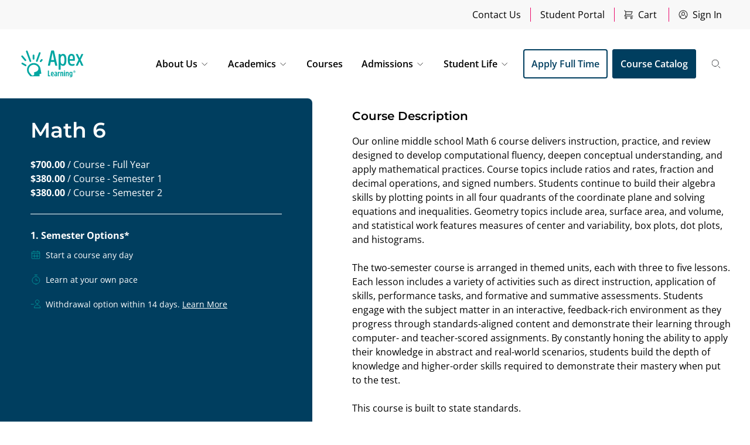

--- FILE ---
content_type: text/html; charset=UTF-8
request_url: https://www.apexlearningvs.com/course/math-6/
body_size: 46791
content:
  

<html lang="en">
    <head><script>(function(w,i,g){w[g]=w[g]||[];if(typeof w[g].push=='function')w[g].push(i)})
(window,'GTM-NC24B4SS','google_tags_first_party');</script><script>(function(w,d,s,l){w[l]=w[l]||[];(function(){w[l].push(arguments);})('set', 'developer_id.dY2E1Nz', true);
		var f=d.getElementsByTagName(s)[0],
		j=d.createElement(s);j.async=true;j.src='/ke11/';
		f.parentNode.insertBefore(j,f);
		})(window,document,'script','dataLayer');</script>
        <meta charset="utf-8">
        <meta name="viewport" content="width=device-width, initial-scale=1.0"/>
        <meta http-equiv="x-ua-compatible" content="ie=edge">
        
        <link rel="apple-touch-icon" sizes="180x180" href="/apple-touch-icon.png">
        <link rel="icon" type="image/png" sizes="32x32" href="/favicon-32x32.png">
        <link rel="icon" type="image/png" sizes="16x16" href="/favicon-16x16.png">
        <link rel="shortcut icon" href="/favicon.ico">
        <link rel="stylesheet" href="/assets/main.css?id=c504f916a640a17e67df97b1172515a4">
                <script src="https://unpkg.com/htmx.org@^1"></script>
        <script src="https://cmp.osano.com/AzqSJTT4S1s6p3hQN/3f42857b-b3f0-4044-aa4a-847b4d7befe1/osano.js"></script>
        <!-- Start VWO Async SmartCode -->
        <link rel="preconnect" href="https://dev.visualwebsiteoptimizer.com" />
        <script type='text/javascript' id='vwoCode'>
            window._vwo_code ||
            (function () {
                var w=window,
                    d=document;
                if (d.URL.indexOf('__vwo_disable__') > -1 || w._vwo_code) {
                    return;
                }
                var account_id=1056153,
                    version=2.2,
                    settings_tolerance=2000,
                    hide_element='body',
                    background_color='white',
                    hide_element_style = 'opacity:0 !important;filter:alpha(opacity=0) !important;background:' + background_color + ' !important;transition:none !important;',
                    /* DO NOT EDIT BELOW THIS LINE */
                    f=!1,v=d.querySelector('#vwoCode'),cc={};try{var e=JSON.parse(localStorage.getItem('_vwo_'+account_id+'_config'));cc=e&&'object'==typeof e?e:{}}catch(e){}function r(t){try{return decodeURIComponent(t)}catch(e){return t}}var s=function(){var e={combination:[],combinationChoose:[],split:[],exclude:[],uuid:null,consent:null,optOut:null},t=d.cookie||'';if(!t)return e;for(var n,i,o=/(?:^|;\s*)(?:(_vis_opt_exp_(\d+)_combi=([^;]*))|(_vis_opt_exp_(\d+)_combi_choose=([^;]*))|(_vis_opt_exp_(\d+)_split=([^:;]*))|(_vis_opt_exp_(\d+)_exclude=[^;]*)|(_vis_opt_out=([^;]*))|(_vwo_global_opt_out=[^;]*)|(_vwo_uuid=([^;]*))|(_vwo_consent=([^;]*)))/g;null!==(n=o.exec(t));)try{n[1]?e.combination.push({id:n[2],value:r(n[3])}):n[4]?e.combinationChoose.push({id:n[5],value:r(n[6])}):n[7]?e.split.push({id:n[8],value:r(n[9])}):n[10]?e.exclude.push({id:n[11]}):n[12]?e.optOut=r(n[13]):n[14]?e.optOut=!0:n[15]?e.uuid=r(n[16]):n[17]&&(i=r(n[18]),e.consent=i&&3<=i.length?i.substring(0,3):null)}catch(e){}return e}();function i(){var e=function(){if(w.VWO&&Array.isArray(w.VWO))for(var e=0;e<w.VWO.length;e++){var t=w.VWO[e];if(Array.isArray(t)&&('setVisitorId'===t[0]||'setSessionId'===t[0]))return!0}return!1}(),t='a='+account_id+'&u='+encodeURIComponent(w._vis_opt_url||d.URL)+'&vn='+version+'&ph=1'+('undefined'!=typeof platform?'&p='+platform:'')+'&st='+w.performance.now();e||((n=function(){var e,t=[],n={},i=w.VWO&&w.VWO.appliedCampaigns||{};for(e in i){var o=i[e]&&i[e].v;o&&(t.push(e+'-'+o+'-1'),n[e]=!0)}if(s&&s.combination)for(var r=0;r<s.combination.length;r++){var a=s.combination[r];n[a.id]||t.push(a.id+'-'+a.value)}return t.join('|')}())&&(t+='&c='+n),(n=function(){var e=[],t={};if(s&&s.combinationChoose)for(var n=0;n<s.combinationChoose.length;n++){var i=s.combinationChoose[n];e.push(i.id+'-'+i.value),t[i.id]=!0}if(s&&s.split)for(var o=0;o<s.split.length;o++)t[(i=s.split[o]).id]||e.push(i.id+'-'+i.value);return e.join('|')}())&&(t+='&cc='+n),(n=function(){var e={},t=[];if(w.VWO&&Array.isArray(w.VWO))for(var n=0;n<w.VWO.length;n++){var i=w.VWO[n];if(Array.isArray(i)&&'setVariation'===i[0]&&i[1]&&Array.isArray(i[1]))for(var o=0;o<i[1].length;o++){var r,a=i[1][o];a&&'object'==typeof a&&(r=a.e,a=a.v,r&&a&&(e[r]=a))}}for(r in e)t.push(r+'-'+e[r]);return t.join('|')}())&&(t+='&sv='+n)),s&&s.optOut&&(t+='&o='+s.optOut);var n=function(){var e=[],t={};if(s&&s.exclude)for(var n=0;n<s.exclude.length;n++){var i=s.exclude[n];t[i.id]||(e.push(i.id),t[i.id]=!0)}return e.join('|')}();return n&&(t+='&e='+n),s&&s.uuid&&(t+='&id='+s.uuid),s&&s.consent&&(t+='&consent='+s.consent),w.name&&-1<w.name.indexOf('_vis_preview')&&(t+='&pM=true'),w.VWO&&w.VWO.ed&&(t+='&ed='+w.VWO.ed),t}code={nonce:v&&v.nonce,library_tolerance:function(){return'undefined'!=typeof library_tolerance?library_tolerance:void 0},settings_tolerance:function(){return cc.sT||settings_tolerance},hide_element_style:function(){return'{'+(cc.hES||hide_element_style)+'}'},hide_element:function(){return performance.getEntriesByName('first-contentful-paint')[0]?'':'string'==typeof cc.hE?cc.hE:hide_element},getVersion:function(){return version},finish:function(e){var t;f||(f=!0,(t=d.getElementById('_vis_opt_path_hides'))&&t.parentNode.removeChild(t),e&&((new Image).src='https://dev.visualwebsiteoptimizer.com/ee.gif?a='+account_id+e))},finished:function(){return f},addScript:function(e){var t=d.createElement('script');t.type='text/javascript',e.src?t.src=e.src:t.text=e.text,v&&t.setAttribute('nonce',v.nonce),d.getElementsByTagName('head')[0].appendChild(t)},load:function(e,t){t=t||{};var n=new XMLHttpRequest;n.open('GET',e,!0),n.withCredentials=!t.dSC,n.responseType=t.responseType||'text',n.onload=function(){if(t.onloadCb)return t.onloadCb(n,e);200===n.status?_vwo_code.addScript({text:n.responseText}):_vwo_code.finish('&e=loading_failure:'+e)},n.onerror=function(){if(t.onerrorCb)return t.onerrorCb(e);_vwo_code.finish('&e=loading_failure:'+e)},n.send()},init:function(){var e,t=this.settings_tolerance();w._vwo_settings_timer=setTimeout(function(){_vwo_code.finish()},t),'body'!==this.hide_element()?(n=d.createElement('style'),e=(t=this.hide_element())?t+this.hide_element_style():'',t=d.getElementsByTagName('head')[0],n.setAttribute('id','_vis_opt_path_hides'),v&&n.setAttribute('nonce',v.nonce),n.setAttribute('type','text/css'),n.styleSheet?n.styleSheet.cssText=e:n.appendChild(d.createTextNode(e)),t.appendChild(n)):(n=d.getElementsByTagName('head')[0],(e=d.createElement('div')).style.cssText='z-index: 2147483647 !important;position: fixed !important;left: 0 !important;top: 0 !important;width: 100% !important;height: 100% !important;background:'+background_color+' !important;',e.setAttribute('id','_vis_opt_path_hides'),e.classList.add('_vis_hide_layer'),n.parentNode.insertBefore(e,n.nextSibling));var n='https://dev.visualwebsiteoptimizer.com/j.php?'+i();-1!==w.location.search.indexOf('_vwo_xhr')?this.addScript({src:n}):this.load(n+'&x=true',{l:1})}};w._vwo_code=code;code.init();})();
        </script>
        <!-- End VWO Async SmartCode -->
		<script type="text/javascript">
			var _cio = _cio || [];
			(function() {
				var a,b,c;a=function(f){return function(){_cio.push([f].
				concat(Array.prototype.slice.call(arguments,0)))}};b=["load","identify",
				"sidentify","track","page"];for(c=0;c<b.length;c++){_cio[b[c]]=a(b[c])};
				var t = document.createElement('script'),
					s = document.getElementsByTagName('script')[0];
				t.async = true;
				t.id    = 'cio-tracker';
				t.setAttribute('data-site-id', 'aac10463ffa252672ba5');
				t.src = 'https://assets.customer.io/assets/track.js';
				s.parentNode.insertBefore(t, s);
			})();
		</script>
		
        		<script defer src="https://cloud.umami.is/script.js" data-website-id="bc28a78c-1167-4ff5-8cea-c025d0fbb9bc"></script>
		<script src="https://www.dwin1.com/84615.js" type="text/javascript" defer="defer"></script>
    <title>Math 6 Online Course - Sign Up | Apex Learning</title>
<script>dataLayer = [];
(function(w,d,s,l,i){w[l]=w[l]||[];w[l].push({'gtm.start':
new Date().getTime(),event:'gtm.js'});var f=d.getElementsByTagName(s)[0],
j=d.createElement(s),dl=l!='dataLayer'?'&l='+l:'';j.async=true;j.src=
'https://www.googletagmanager.com/gtm.js?id='+i+dl;f.parentNode.insertBefore(j,f);
})(window,document,'script','dataLayer','GTM-NC24B4SS');
</script><meta name="generator" content="SEOmatic">
<meta name="keywords" content="Online courses, Distance learning, E-learning, Study aids, Self-paced learning, Educational materials, Supplementary education, Online classes, Skill development courses, Test preparation courses, Web-based learning Educational resources, Interactive courses, Remote learning, Tutoring services">
<meta name="description" content="Our flexible online high school courses help students get ahead and recover credits. Students can earn their high school diploma or take an individual…">
<meta name="referrer" content="no-referrer-when-downgrade">
<meta name="robots" content="all">
<meta content="ApexLearningVirtualSchool" property="fb:profile_id">
<meta content="en_US" property="og:locale">
<meta content="Apex Learning" property="og:site_name">
<meta content="website" property="og:type">
<meta content="https://www.apexlearningvs.com/course/math-6/" property="og:url">
<meta content="Math 6 Online Course - Sign Up" property="og:title">
<meta content="Our flexible online high school courses help students get ahead and recover credits. Students can earn their high school diploma or take an individual…" property="og:description">
<meta content="https://cdn.edmentum.com/apexlearning/pageImages/_1200x630_fit_center-center_82_none/shutterstock_1489155692-min.jpg?mtime=1680193369" property="og:image">
<meta content="945" property="og:image:width">
<meta content="630" property="og:image:height">
<meta content="Flexible online high school courses to help students get ahead and recover credits." property="og:image:alt">
<meta content="https://www.facebook.com/ApexLearningVirtualSchool/" property="og:see_also">
<meta content="https://twitter.com/Apex_LearningVS" property="og:see_also">
<meta name="twitter:card" content="summary_large_image">
<meta name="twitter:site" content="@Apex_LearningVS">
<meta name="twitter:creator" content="@Apex_LearningVS">
<meta name="twitter:title" content="Math 6 Online Course - Sign Up">
<meta name="twitter:description" content="Our flexible online high school courses help students get ahead and recover credits. Students can earn their high school diploma or take an individual…">
<meta name="twitter:image" content="https://cdn.edmentum.com/apexlearning/pageImages/_1200x630_fit_center-center_82_none/shutterstock_1489155692-min.jpg?mtime=1680193369">
<meta name="twitter:image:width" content="945">
<meta name="twitter:image:height" content="630">
<meta name="twitter:image:alt" content="Flexible online high school courses to help students get ahead and recover credits.">
<link href="https://www.apexlearningvs.com/course/math-6/" rel="canonical">
<link href="https://www.apexlearningvs.com/" rel="home">
<link type="text/plain" href="https://www.apexlearningvs.com/humans.txt" rel="author">
<script>let states = {"GB":{"Aberdeen City":"Aberdeen City","Aberdeenshire":"Aberdeenshire","Angus":"Angus","Antrim and Newtownabbey":"Antrim and Newtownabbey","Ards and North Down":"Ards and North Down","Argyll and Bute":"Argyll and Bute","Armagh City, Banbridge and Craigavon":"Armagh City, Banbridge and Craigavon","Barking and Dagenham":"Barking and Dagenham","Barnet":"Barnet","Barnsley":"Barnsley","Bath and North East Somerset":"Bath and North East Somerset","Bedford":"Bedford","Belfast City":"Belfast City","Bexley":"Bexley","Birmingham":"Birmingham","Blackburn with Darwen":"Blackburn with Darwen","Blackpool":"Blackpool","Blaenau Gwent":"Blaenau Gwent","Bolton":"Bolton","Bournemouth, Christchurch and Poole":"Bournemouth, Christchurch and Poole","Bracknell Forest":"Bracknell Forest","Bradford":"Bradford","Brent":"Brent","Bridgend":"Bridgend","Brighton and Hove":"Brighton and Hove","Bristol, City of":"Bristol, City of","Bromley":"Bromley","Buckinghamshire":"Buckinghamshire","Bury":"Bury","Caerphilly":"Caerphilly","Calderdale":"Calderdale","Cambridgeshire":"Cambridgeshire","Camden":"Camden","Cardiff":"Cardiff","Carmarthenshire":"Carmarthenshire","Causeway Coast and Glens":"Causeway Coast and Glens","Central Bedfordshire":"Central Bedfordshire","Ceredigion":"Ceredigion","Cheshire East":"Cheshire East","Cheshire West and Chester":"Cheshire West and Chester","Clackmannanshire":"Clackmannanshire","Conwy":"Conwy","Cornwall":"Cornwall","Coventry":"Coventry","Croydon":"Croydon","Cumbria":"Cumbria","Darlington":"Darlington","Denbighshire":"Denbighshire","Derby":"Derby","Derbyshire":"Derbyshire","Derry and Strabane":"Derry and Strabane","Devon":"Devon","Doncaster":"Doncaster","Dorset":"Dorset","Dudley":"Dudley","Dumfries and Galloway":"Dumfries and Galloway","Dundee City":"Dundee City","Durham, County":"Durham, County","Ealing":"Ealing","East Ayrshire":"East Ayrshire","East Dunbartonshire":"East Dunbartonshire","East Lothian":"East Lothian","East Renfrewshire":"East Renfrewshire","East Riding of Yorkshire":"East Riding of Yorkshire","East Sussex":"East Sussex","Edinburgh, City of":"Edinburgh, City of","Eilean Siar":"Eilean Siar","Enfield":"Enfield","Essex":"Essex","Falkirk":"Falkirk","Fermanagh and Omagh":"Fermanagh and Omagh","Fife":"Fife","Flintshire":"Flintshire","Gateshead":"Gateshead","Glasgow City":"Glasgow City","Gloucestershire":"Gloucestershire","Greenwich":"Greenwich","Gwynedd":"Gwynedd","Hackney":"Hackney","Halton":"Halton","Hammersmith and Fulham":"Hammersmith and Fulham","Hampshire":"Hampshire","Haringey":"Haringey","Harrow":"Harrow","Hartlepool":"Hartlepool","Havering":"Havering","Herefordshire":"Herefordshire","Hertfordshire":"Hertfordshire","Highland":"Highland","Hillingdon":"Hillingdon","Hounslow":"Hounslow","Inverclyde":"Inverclyde","Isle of Anglesey":"Isle of Anglesey","Isle of Wight":"Isle of Wight","Isles of Scilly":"Isles of Scilly","Islington":"Islington","Kensington and Chelsea":"Kensington and Chelsea","Kent":"Kent","Kingston upon Hull":"Kingston upon Hull","Kingston upon Thames":"Kingston upon Thames","Kirklees":"Kirklees","Knowsley":"Knowsley","Lambeth":"Lambeth","Lancashire":"Lancashire","Leeds":"Leeds","Leicester":"Leicester","Leicestershire":"Leicestershire","Lewisham":"Lewisham","Lincolnshire":"Lincolnshire","Lisburn and Castlereagh":"Lisburn and Castlereagh","Liverpool":"Liverpool","London, City of":"London, City of","Luton":"Luton","Manchester":"Manchester","Medway":"Medway","Merthyr Tydfil":"Merthyr Tydfil","Merton":"Merton","Mid and East Antrim":"Mid and East Antrim","Mid-Ulster":"Mid-Ulster","Middlesbrough":"Middlesbrough","Midlothian":"Midlothian","Milton Keynes":"Milton Keynes","Monmouthshire":"Monmouthshire","Moray":"Moray","Neath Port Talbot":"Neath Port Talbot","Newcastle upon Tyne":"Newcastle upon Tyne","Newham":"Newham","Newport":"Newport","Newry, Mourne and Down":"Newry, Mourne and Down","Norfolk":"Norfolk","North Ayrshire":"North Ayrshire","North East Lincolnshire":"North East Lincolnshire","North Lanarkshire":"North Lanarkshire","North Lincolnshire":"North Lincolnshire","North Northamptonshire":"North Northamptonshire","North Somerset":"North Somerset","North Tyneside":"North Tyneside","North Yorkshire":"North Yorkshire","Northumberland":"Northumberland","Nottingham":"Nottingham","Nottinghamshire":"Nottinghamshire","Oldham":"Oldham","Orkney Islands":"Orkney Islands","Oxfordshire":"Oxfordshire","Pembrokeshire":"Pembrokeshire","Perth and Kinross":"Perth and Kinross","Peterborough":"Peterborough","Plymouth":"Plymouth","Portsmouth":"Portsmouth","Powys":"Powys","Reading":"Reading","Redbridge":"Redbridge","Redcar and Cleveland":"Redcar and Cleveland","Renfrewshire":"Renfrewshire","Rhondda Cynon Taff":"Rhondda Cynon Taff","Richmond upon Thames":"Richmond upon Thames","Rochdale":"Rochdale","Rotherham":"Rotherham","Rutland":"Rutland","Salford":"Salford","Sandwell":"Sandwell","Scottish Borders":"Scottish Borders","Sefton":"Sefton","Sheffield":"Sheffield","Shetland Islands":"Shetland Islands","Shropshire":"Shropshire","Slough":"Slough","Solihull":"Solihull","Somerset":"Somerset","South Ayrshire":"South Ayrshire","South Gloucestershire":"South Gloucestershire","South Lanarkshire":"South Lanarkshire","South Tyneside":"South Tyneside","Southampton":"Southampton","Southend-on-Sea":"Southend-on-Sea","Southwark":"Southwark","St. Helens":"St. Helens","Staffordshire":"Staffordshire","Stirling":"Stirling","Stockport":"Stockport","Stockton-on-Tees":"Stockton-on-Tees","Stoke-on-Trent":"Stoke-on-Trent","Suffolk":"Suffolk","Sunderland":"Sunderland","Surrey":"Surrey","Sutton":"Sutton","Swansea":"Swansea","Swindon":"Swindon","Tameside":"Tameside","Telford and Wrekin":"Telford and Wrekin","Thurrock":"Thurrock","Torbay":"Torbay","Torfaen":"Torfaen","Tower Hamlets":"Tower Hamlets","Trafford":"Trafford","Vale of Glamorgan, The":"Vale of Glamorgan, The","Wakefield":"Wakefield","Walsall":"Walsall","Waltham Forest":"Waltham Forest","Wandsworth":"Wandsworth","Warrington":"Warrington","Warwickshire":"Warwickshire","West Berkshire":"West Berkshire","West Dunbartonshire":"West Dunbartonshire","West Lothian":"West Lothian","West Northamptonshire":"West Northamptonshire","West Sussex":"West Sussex","Westminster":"Westminster","Westmorland and Furness":"Westmorland and Furness","Wigan":"Wigan","Wiltshire":"Wiltshire","Windsor and Maidenhead":"Windsor and Maidenhead","Wirral":"Wirral","Wokingham":"Wokingham","Wolverhampton":"Wolverhampton","Worcestershire":"Worcestershire","Wrexham":"Wrexham","York":"York"},"US":{"AL":"Alabama","AK":"Alaska","AS":"American Samoa","AZ":"Arizona","AR":"Arkansas","AA":"Armed Forces (AA)","AE":"Armed Forces (AE)","AP":"Armed Forces (AP)","CA":"California","CO":"Colorado","CT":"Connecticut","DE":"Delaware","DC":"District of Columbia","FL":"Florida","GA":"Georgia","GU":"Guam","HI":"Hawaii","ID":"Idaho","IL":"Illinois","IN":"Indiana","IA":"Iowa","KS":"Kansas","KY":"Kentucky","LA":"Louisiana","ME":"Maine","MH":"Marshall Islands","MD":"Maryland","MA":"Massachusetts","MI":"Michigan","FM":"Micronesia","MN":"Minnesota","MS":"Mississippi","MO":"Missouri","MT":"Montana","NE":"Nebraska","NV":"Nevada","NH":"New Hampshire","NJ":"New Jersey","NM":"New Mexico","NY":"New York","NC":"North Carolina","ND":"North Dakota","MP":"Northern Mariana Islands","OH":"Ohio","OK":"Oklahoma","OR":"Oregon","PW":"Palau","PA":"Pennsylvania","PR":"Puerto Rico","RI":"Rhode Island","SC":"South Carolina","SD":"South Dakota","TN":"Tennessee","TX":"Texas","UT":"Utah","VT":"Vermont","VI":"Virgin Islands","VA":"Virginia","WA":"Washington","WV":"West Virginia","WI":"Wisconsin","WY":"Wyoming"},"ZW":[],"AS":[],"AD":{"Parr\u00f2quia d'Andorra la Vella":"Andorra la Vella","Canillo":"Canillo","Encamp":"Encamp","Escaldes-Engordany":"Escaldes-Engordany","La Massana":"La Massana","Ordino":"Ordino","Sant Juli\u00e0 de L\u00f2ria":"Sant Juli\u00e0 de L\u00f2ria"},"DZ":[],"AL":[],"AF":[],"AX":[],"AO":[],"AI":[],"AQ":[],"AG":[],"AR":{"Buenos Aires":"Buenos Aires","Catamarca":"Catamarca","Chaco":"Chaco","Chubut":"Chubut","Ciudad Aut\u00f3noma de Buenos Aires":"Ciudad Aut\u00f3noma de Buenos Aires","C\u00f3rdoba":"C\u00f3rdoba","Corrientes":"Corrientes","Entre R\u00edos":"Entre R\u00edos","Formosa":"Formosa","Jujuy":"Jujuy","La Pampa":"La Pampa","La Rioja":"La Rioja","Mendoza":"Mendoza","Misiones":"Misiones","Neuqu\u00e9n":"Neuqu\u00e9n","R\u00edo Negro":"R\u00edo Negro","Salta":"Salta","San Juan":"San Juan","San Luis":"San Luis","Santa Cruz":"Santa Cruz","Santa Fe":"Santa Fe","Santiago del Estero":"Santiago del Estero","Tierra del Fuego":"Tierra del Fuego","Tucum\u00e1n":"Tucum\u00e1n"},"AM":{"Aragatsotn":"Aragatsotn","Ararat":"Ararat","Armavir":"Armavir","Gegharkunik":"Gegharkunik","Yerevan":"Yerevan","Lori":"Lori","Kotayk":"Kotayk","Shirak":"Shirak","Syunik":"Syunik","Vayots Dzor":"Vayots Dzor","Tavush":"Tavush"},"AW":[],"AC":[],"AU":{"ACT":"Australian Capital Territory","JBT":"Jervis Bay Territory","NSW":"New South Wales","NT":"Northern Territory","QLD":"Queensland","SA":"South Australia","TAS":"Tasmania","VIC":"Victoria","WA":"Western Australia"},"AT":[],"AZ":[],"BS":{"Abaco":"Abaco Islands","Acklins":"Acklins","Andros":"Andros Island","Berry Islands":"Berry Islands","Bimini":"Bimini","Cat Island":"Cat Island","Crooked Island":"Crooked Island","Eleuthera":"Eleuthera","Exuma":"Exuma and Cays","Grand Bahama":"Grand Bahama","Harbour Island":"Harbour Island","Inagua":"Inagua","Long Island":"Long Island","Mayaguana":"Mayaguana","N.P.":"New Providence","Ragged Island":"Ragged Island","Rum Cay":"Rum Cay","San Salvador":"San Salvador","Spanish Wells":"Spanish Wells"},"BH":[],"BD":[],"BB":[],"BY":[],"BE":[],"BZ":[],"BJ":[],"BM":[],"BT":[],"BO":[],"BA":[],"BW":[],"BV":[],"BR":{"AC":"Acre","AL":"Alagoas","AP":"Amap\u00e1","AM":"Amazonas","BA":"Bahia","CE":"Cear\u00e1","DF":"Distrito Federal","ES":"Esp\u00edrito Santo","GO":"Goi\u00e1s","MA":"Maranh\u00e3o","MT":"Mato Grosso","MS":"Mato Grosso do Sul","MG":"Minas Gerais","PA":"Par\u00e1","PB":"Para\u00edba","PR":"Paran\u00e1","PE":"Pernambuco","PI":"Piau\u00ed","RJ":"Rio de Janeiro","RN":"Rio Grande do Norte","RS":"Rio Grande do Sul","RO":"Rond\u00f4nia","RR":"Roraima","SC":"Santa Catarina","SP":"S\u00e3o Paulo","SE":"Sergipe","TO":"Tocantins"},"IO":[],"VG":[],"BN":[],"BG":[],"BF":[],"BI":[],"KH":[],"CM":[],"CA":{"AB":"Alberta","BC":"British Columbia","MB":"Manitoba","NB":"New Brunswick","NL":"Newfoundland and Labrador","NT":"Northwest Territories","NS":"Nova Scotia","NU":"Nunavut","ON":"Ontario","PE":"Prince Edward Island","QC":"Quebec","SK":"Saskatchewan","YT":"Yukon"},"IC":[],"CV":{"Boa Vista":"Boa Vista","Brava":"Brava","Fogo":"Fogo","Maio":"Maio","Sal":"Sal","Santiago":"Santiago","Santo Ant\u00e3o":"Santo Ant\u00e3o","S\u00e3o Nicolau":"S\u00e3o Nicolau","S\u00e3o Vicente":"S\u00e3o Vicente"},"BQ":[],"KY":{"Cayman Brac":"Cayman Brac","Grand Cayman":"Grand Cayman","Little Cayman":"Little Cayman"},"CF":[],"EA":[],"TD":[],"CL":{"Antofagasta":"Antofagasta","Araucan\u00eda":"Araucan\u00eda","Arica y Parinacota":"Arica y Parinacota","Atacama":"Atacama","Ays\u00e9n":"Ays\u00e9n del General Carlos Ib\u00e1\u00f1ez del Campo","Biob\u00edo":"Biob\u00edo","Coquimbo":"Coquimbo","O'Higgins":"Libertador General Bernardo O'Higgins","Los Lagos":"Los Lagos","Los R\u00edos":"Los R\u00edos","Magallanes":"Magallanes y de la Ant\u00e1rtica Chilena","Maule":"Maule","Regi\u00f3n Metropolitana":"Metropolitana de Santiago","\u00d1uble":"\u00d1uble","Tarapac\u00e1":"Tarapac\u00e1","Valpara\u00edso":"Valpara\u00edso"},"CN":{"Anhui Sheng":"Anhui Sheng","Macau":"Macau","Beijing Shi":"Beijing Shi","Chongqing Shi":"Chongqing Shi","Fujian Sheng":"Fujian Sheng","Gansu Sheng":"Gansu Sheng","Guangdong Sheng":"Guangdong Sheng","Guangxi Zhuangzuzizhiqu":"Guangxi Zhuangzuzizhiqu","Guizhou Sheng":"Guizhou Sheng","Hainan Sheng":"Hainan Sheng","Hebei Sheng":"Hebei Sheng","Henan Sheng":"Henan Sheng","Heilongjiang Sheng":"Heilongjiang Sheng","Hubei Sheng":"Hubei Sheng","Hunan Sheng":"Hunan Sheng","Jilin Sheng":"Jilin Sheng","Jiangsu Sheng":"Jiangsu Sheng","Jiangxi Sheng":"Jiangxi Sheng","Liaoning Sheng":"Liaoning Sheng","Neimenggu Zizhiqu":"Neimenggu Zizhiqu","Ningxia Huizuzizhiqu":"Ningxia Huizuzizhiqu","Qinghai Sheng":"Qinghai Sheng","Shandong Sheng":"Shandong Sheng","Shanxi Sheng":"Shanxi Sheng","Shaanxi Sheng":"Shaanxi Sheng","Shanghai Shi":"Shanghai Shi","Sichuan Sheng":"Sichuan Sheng","Taiwan":"Taiwan","Tianjin Shi":"Tianjin Shi","Xizang Zizhiqu":"Xizang Zizhiqu","Hong Kong":"Hong Kong","Xinjiang Weiwuerzizhiqu":"Xinjiang Weiwuerzizhiqu","Yunnan Sheng":"Yunnan Sheng","Zhejiang Sheng":"Zhejiang Sheng"},"CX":[],"CP":[],"CC":[],"CO":{"DC":"Distrito Capital de Bogot\u00e1","AMA":"Amazonas","ANT":"Antioquia","ARA":"Arauca","ATL":"Atl\u00e1ntico","BOL":"Bol\u00edvar","BOY":"Boyac\u00e1","CAL":"Caldas","CAQ":"Caquet\u00e1","CAS":"Casanare","CAU":"Cauca","CES":"Cesar","COR":"C\u00f3rdoba","CUN":"Cundinamarca","CHO":"Choc\u00f3","GUA":"Guan\u00eda","GUV":"Guaviare","HUI":"Huila","LAG":"La Guajira","MAG":"Magdalena","MET":"Meta","NAR":"Nari\u00f1o","NSA":"Norte de Santander","PUT":"Putumayo","QUI":"Quind\u00edo","RIS":"Risaralda","SAP":"San Andr\u00e9s, Providencia y Santa Catalina","SAN":"Santander","SUC":"Sucre","TOL":"Tolima","VAC":"Valle del Cauca","VAU":"Vaup\u00e9s","VID":"Vichada"},"KM":[],"CG":[],"CD":[],"CK":[],"CR":[],"CI":[],"HR":[],"CU":{"Artemisa":"Artemisa","Camag\u00fcey":"Camag\u00fcey","Ciego de \u00c1vila":"Ciego de \u00c1vila","Cienfuegos":"Cienfuegos","Granma":"Granma","Guant\u00e1namo":"Guant\u00e1namo","Holgu\u00edn":"Holgu\u00edn","Isla de la Juventud":"Isla de la Juventud","La Habana":"La Habana","Las Tunas":"Las Tunas","Matanzas":"Matanzas","Mayabeque":"Mayabeque","Pinar del R\u00edo":"Pinar del R\u00edo","Sancti Sp\u00edritus":"Sancti Sp\u00edritus","Santiago de Cuba":"Santiago de Cuba","Villa Clara":"Villa Clara"},"CW":[],"CY":[],"CZ":[],"DK":[],"DG":[],"DJ":[],"DM":[],"DO":[],"EC":[],"EG":{"Aswan Governorate":"Aswan Governorate","Asyut Governorate":"Asyut Governorate","Alexandria Governorate":"Alexandria Governorate","Ismailia Governorate":"Ismailia Governorate","Luxor Governorate":"Luxor Governorate","Red Sea Governorate":"Red Sea Governorate","El Beheira Governorate":"El Beheira Governorate","Giza Governorate":"Giza Governorate","Dakahlia Governorate":"Dakahlia Governorate","Suez Governorate":"Suez Governorate","Ash Sharqia Governorate":"Ash Sharqia Governorate","Gharbia Governorate":"Gharbia Governorate","Faiyum Governorate":"Faiyum Governorate","Cairo Governorate":"Cairo Governorate","Qalyubia Governorate":"Qalyubia Governorate","Menofia Governorate":"Menofia Governorate","Menia Governorate":"Menia Governorate","New Valley Governorate":"New Valley Governorate","Beni Suef Governorate":"Beni Suef Governorate","Port Said Governorate":"Port Said Governorate","South Sinai Governorate":"South Sinai Governorate","Damietta Governorate":"Damietta Governorate","Sohag Governorate":"Sohag Governorate","North Sinai Governorate":"North Sinai Governorate","Qena Governorate":"Qena Governorate","Kafr El Sheikh Governorate":"Kafr El Sheikh Governorate","Matrouh Governorate":"Matrouh Governorate"},"SV":{"Ahuachapan":"Ahuachap\u00e1n","Cabanas":"Caba\u00f1as","Calatenango":"Chalatenango","Cuscatlan":"Cuscatl\u00e1n","La Libertad":"La Libertad","La Paz":"La Paz","La Union":"La Uni\u00f3n","Morazan":"Moraz\u00e1n","San Miguel":"San Miguel","San Salvador":"San Salvador","San Vicente":"San Vicente","Santa Ana":"Santa Ana","Sonsonate":"Sonsonate","Usulutan":"Usulut\u00e1n"},"GQ":[],"ER":[],"EE":[],"SZ":[],"ET":[],"FK":[],"FO":[],"FJ":[],"FI":[],"FR":[],"GF":[],"PF":[],"TF":[],"GA":[],"GM":[],"GE":[],"DE":[],"GH":[],"GI":[],"GR":[],"GL":[],"GD":[],"GP":[],"GU":[],"GT":[],"GG":[],"GN":[],"GW":[],"GY":[],"HT":[],"HM":[],"HN":[],"HK":{"Kowloon":"Kowloon","Hong Kong Island":"Hong Kong Island","New Territories":"New Territories"},"HU":[],"IS":[],"IN":{"Andaman and Nicobar Islands":"Andaman & Nicobar","Andhra Pradesh":"Andhra Pradesh","Arunachal Pradesh":"Arunachal Pradesh","Assam":"Assam","Bihar":"Bihar","Chandigarh":"Chandigarh","Chhattisgarh":"Chhattisgarh","Dadra and Nagar Haveli and Daman and Diu":"Dadra & Nagar Haveli & Daman & Diu","Delhi":"Delhi","Goa":"Goa","Gujarat":"Gujarat","Haryana":"Haryana","Himachal Pradesh":"Himachal Pradesh","Jammu and Kashmir":"Jammu & Kashmir","Jharkhand":"Jharkhand","Karnataka":"Karnataka","Kerala":"Kerala","Ladakh":"Ladakh","Lakshadweep":"Lakshadweep","Madhya Pradesh":"Madhya Pradesh","Maharashtra":"Maharashtra","Manipur":"Manipur","Meghalaya":"Meghalaya","Mizoram":"Mizoram","Nagaland":"Nagaland","Odisha":"Odisha","Puducherry":"Puducherry","Punjab":"Punjab","Rajasthan":"Rajasthan","Sikkim":"Sikkim","Tamil Nadu":"Tamil Nadu","Telangana":"Telangana","Tripura":"Tripura","Uttar Pradesh":"Uttar Pradesh","Uttarakhand":"Uttarakhand","West Bengal":"West Bengal"},"ID":{"Aceh":"Aceh","Bali":"Bali","Banten":"Banten","Bengkulu":"Bengkulu","Special Region of Yogyakarta":"Special Region of Yogyakarta","Jakarta":"Jakarta","Gorontalo":"Gorontalo","Jambi":"Jambi","West Java":"West Java","Central Java":"Central Java","East Java":"East Java","West Kalimantan":"West Kalimantan","South Kalimantan":"South Kalimantan","Central Kalimantan":"Central Kalimantan","East Kalimantan":"East Kalimantan","North Kalimantan":"North Kalimantan","Bangka Belitung Islands":"Bangka Belitung Islands","Riau Islands":"Riau Islands","Lampung":"Lampung","Maluku":"Maluku","North Maluku":"North Maluku","West Nusa Tenggara":"West Nusa Tenggara","East Nusa Tenggara":"East Nusa Tenggara","Papua":"Papua","West Papua":"West Papua","Riau":"Riau","West Sulawesi":"West Sulawesi","South Sulawesi":"South Sulawesi","Central Sulawesi":"Central Sulawesi","South East Sulawesi":"South East Sulawesi","North Sulawesi":"North Sulawesi","West Sumatra":"West Sumatra","South Sumatra":"South Sumatra","North Sumatra":"North Sumatra"},"IR":{"East Azerbaijan Province":"East Azerbaijan Province","West Azerbaijan Province":"West Azerbaijan Province","Ardabil Province":"Ardabil Province","Isfahan Province":"Isfahan Province","Alborz Province":"Alborz Province","Ilam Province":"Ilam Province","Bushehr Province":"Bushehr Province","Tehran Province":"Tehran Province","Chaharmahal and Bakhtiari Province":"Chaharmahal and Bakhtiari Province","South Khorasan Province":"South Khorasan Province","Razavi Khorasan Province":"Razavi Khorasan Province","North Khorasan Province":"North Khorasan Province","Khuzestan Province":"Khuzestan Province","Zanjan Province":"Zanjan Province","Semnan Province":"Semnan Province","Sistan and Baluchestan Province":"Sistan and Baluchestan Province","Fars Province":"Fars Province","Qazvin Province":"Qazvin Province","Qom Province":"Qom Province","Kurdistan Province":"Kurdistan Province","Kerman Province":"Kerman Province","Kermanshah Province":"Kermanshah Province","Kohgiluyeh and Boyer-Ahmad Province":"Kohgiluyeh and Boyer-Ahmad Province","Golestan Province":"Golestan Province","Gilan Province":"Gilan Province","Lorestan Province":"Lorestan Province","Mazandaran Province":"Mazandaran Province","Markazi Province":"Markazi Province","Hormozgan Province":"Hormozgan Province","Hamadan Province":"Hamadan Province","Yazd Province":"Yazd Province"},"IQ":[],"IE":{"Co. Carlow":"Co. Carlow","Co. Cavan":"Co. Cavan","Co. Clare":"Co. Clare","Co. Cork":"Co. Cork","Co. Donegal":"Co. Donegal","Co. Dublin":"Co. Dublin","Co. Galway":"Co. Galway","Co. Kerry":"Co. Kerry","Co. Kildare":"Co. Kildare","Co. Kilkenny":"Co. Kilkenny","Co. Laois":"Co. Laois","Co. Leitrim":"Co. Leitrim","Co. Limerick":"Co. Limerick","Co. Longford":"Co. Longford","Co. Louth":"Co. Louth","Co. Mayo":"Co. Mayo","Co. Meath":"Co. Meath","Co. Monaghan":"Co. Monaghan","Co. Offaly":"Co. Offaly","Co. Roscommon":"Co. Roscommon","Co. Sligo":"Co. Sligo","Co. Tipperary":"Co. Tipperary","Co. Waterford":"Co. Waterford","Co. Westmeath":"Co. Westmeath","Co. Wexford":"Co. Wexford","Co. Wicklow":"Co. Wicklow"},"IM":[],"IL":[],"IT":{"AG":"Agrigento","AL":"Alessandria","AN":"Ancona","AO":"Aosta","AR":"Arezzo","AP":"Ascoli Piceno","AT":"Asti","AV":"Avellino","BA":"Bari","BT":"Barletta-Andria-Trani","BL":"Belluno","BN":"Benevento","BG":"Bergamo","BI":"Biella","BO":"Bologna","BZ":"Bolzano","BS":"Brescia","BR":"Brindisi","CA":"Cagliari","CL":"Caltanissetta","CB":"Campobasso","CE":"Caserta","CT":"Catania","CZ":"Catanzaro","CH":"Chieti","CO":"Como","CS":"Cosenza","CR":"Cremona","KR":"Crotone","CN":"Cuneo","EN":"Enna","FM":"Fermo","FE":"Ferrara","FI":"Firenze","FG":"Foggia","FC":"Forl\u00ec-Cesena","FR":"Frosinone","GE":"Genova","GO":"Gorizia","GR":"Grosseto","IM":"Imperia","IS":"Isernia","AQ":"L'Aquila","SP":"La Spezia","LT":"Latina","LE":"Lecce","LC":"Lecco","LI":"Livorno","LO":"Lodi","LU":"Lucca","MC":"Macerata","MN":"Mantova","MS":"Massa-Carrara","MT":"Matera","ME":"Messina","MI":"Milano","MO":"Modena","MB":"Monza e Brianza","NA":"Napoli","NO":"Novara","NU":"Nuoro","OR":"Oristano","PD":"Padova","PA":"Palermo","PR":"Parma","PV":"Pavia","PG":"Perugia","PU":"Pesaro e Urbino","PE":"Pescara","PC":"Piacenza","PI":"Pisa","PT":"Pistoia","PN":"Pordenone","PZ":"Potenza","PO":"Prato","RG":"Ragusa","RA":"Ravenna","RC":"Reggio Calabria","RE":"Reggio Emilia","RI":"Rieti","RN":"Rimini","RM":"Roma","RO":"Rovigo","SA":"Salerno","SS":"Sassari","SV":"Savona","SI":"Siena","SR":"Siracusa","SO":"Sondrio","SU":"Sud Sardegna","TA":"Taranto","TE":"Teramo","TR":"Terni","TO":"Torino","TP":"Trapani","TN":"Trento","TV":"Treviso","TS":"Trieste","UD":"Udine","VA":"Varese","VE":"Venezia","VB":"Verbano-Cusio-Ossola","VC":"Vercelli","VR":"Verona","VV":"Vibo Valentia","VI":"Vicenza","VT":"Viterbo"},"JM":{"Clarendon":"Clarendon","Hanover":"Hanover","Kingston":"Kingston","Manchester":"Manchester","Portland":"Portland","St. Andrew":"St. Andrew","St. Ann":"St. Ann","St. Catherine":"St. Catherine","St. Elizabeth":"St. Elizabeth","St. James":"St. James","St. Mary":"St. Mary","St. Thomas":"St. Thomas","Trelawny":"Trelawny","Westmoreland":"Westmoreland"},"JP":{"Hokkaido":"Hokkaido","Aomori":"Aomori","Iwate":"Iwate","Miyagi":"Miyagi","Akita":"Akita","Yamagata":"Yamagata","Fukushima":"Fukushima","Ibaraki":"Ibaraki","Tochigi":"Tochigi","Gunma":"Gunma","Saitama":"Saitama","Chiba":"Chiba","Tokyo":"Tokyo","Kanagawa":"Kanagawa","Niigata":"Niigata","Toyama":"Toyama","Ishikawa":"Ishikawa","Fukui":"Fukui","Yamanashi":"Yamanashi","Nagano":"Nagano","Gifu":"Gifu","Shizuoka":"Shizuoka","Aichi":"Aichi","Mie":"Mie","Shiga":"Shiga","Kyoto":"Kyoto","Osaka":"Osaka","Hyogo":"Hyogo","Nara":"Nara","Wakayama":"Wakayama","Tottori":"Tottori","Shimane":"Shimane","Okayama":"Okayama","Hiroshima":"Hiroshima","Yamaguchi":"Yamaguchi","Tokushima":"Tokushima","Kagawa":"Kagawa","Ehime":"Ehime","Kochi":"Kochi","Fukuoka":"Fukuoka","Saga":"Saga","Nagasaki":"Nagasaki","Kumamoto":"Kumamoto","Oita":"Oita","Miyazaki":"Miyazaki","Kagoshima":"Kagoshima","Okinawa":"Okinawa"},"JE":[],"JO":[],"KZ":[],"KE":[],"KI":[],"XK":[],"KW":[],"KG":[],"LA":[],"LV":[],"LB":[],"LS":[],"LR":[],"LY":[],"LI":[],"LT":[],"LU":[],"MO":[],"MG":[],"MW":[],"MY":{"Johor":"Johor","Kedah":"Kedah","Kelantan":"Kelantan","Kuala Lumpur":"Kuala Lumpur","Labuan":"Labuan","Melaka":"Melaka","Negeri Sembilan":"Negeri Sembilan","Pahang":"Pahang","Perak":"Perak","Perlis":"Perlis","Pulau Pinang":"Pulau Pinang","Putrajaya":"Putrajaya","Sabah":"Sabah","Sarawak":"Sarawak","Selangor":"Selangor","Terengganu":"Terengganu"},"MV":[],"ML":[],"MT":[],"MH":[],"MQ":[],"MR":[],"MU":[],"YT":[],"MX":{"Ags.":"Aguascalientes","B.C.":"Baja California","B.C.S.":"Baja California Sur","Camp.":"Campeche","Chis.":"Chiapas","Chih.":"Chihuahua","CDMX":"Ciudad de M\u00e9xico","Coah.":"Coahuila de Zaragoza","Col.":"Colima","Dgo.":"Durango","M\u00e9x.":"Estado de M\u00e9xico","Gto.":"Guanajuato","Gro.":"Guerrero","Hgo.":"Hidalgo","Jal.":"Jalisco","Mich.":"Michoac\u00e1n","Mor.":"Morelos","Nay.":"Nayarit","N.L.":"Nuevo Le\u00f3n","Oax.":"Oaxaca","Pue.":"Puebla","Qro.":"Quer\u00e9taro","Q.R.":"Quintana Roo","S.L.P.":"San Luis Potos\u00ed","Sin.":"Sinaloa","Son.":"Sonora","Tab.":"Tabasco","Tamps.":"Tamaulipas","Tlax.":"Tlaxcala","Ver.":"Veracruz","Yuc.":"Yucat\u00e1n","Zac.":"Zacatecas"},"FM":[],"MD":[],"MC":[],"MN":[],"ME":[],"MS":[],"MA":[],"MZ":{"Cabo Delgado":"Cabo Delgado","Cidade de Maputo":"Cidade de Maputo","Gaza":"Gaza","Inhambane":"Inhambane","Manica":"Manica","Maputo":"Maputo","Nampula":"Nampula","Niassa":"Niassa","Sofala":"Sofala","Tete":"Tete","Zambezia":"Zambezia"},"MM":[],"NA":[],"NR":{"Aiwo District":"Aiwo District","Anabar District":"Anabar District","Anetan District":"Anetan District","Anibare District":"Anibare District","Baiti District":"Baiti District","Boe District":"Boe District","Buada District":"Buada District","Denigomodu District":"Denigomodu District","Ewa District":"Ewa District","Ijuw District":"Ijuw District","Meneng District":"Meneng District","Nibok District":"Nibok District","Uaboe District":"Uaboe District","Yaren District":"Yaren District"},"NP":[],"NL":[],"NC":[],"NZ":[],"NI":{"Boaco":"Boaco","Carazo":"Carazo","Chinandega":"Chinandega","Chontales":"Chontales","Estel\u00ed":"Estel\u00ed","Granada":"Granada","Jinotega":"Jinotega","Le\u00f3n":"Le\u00f3n","Madriz":"Madriz","Managua":"Managua","Masaya":"Masaya","Matagalpa":"Matagalpa","Nueva Segovia":"Nueva Segovia","Regi\u00f3n Aut\u00f3noma de la Costa Caribe Norte":"Regi\u00f3n Aut\u00f3noma de la Costa Caribe Norte","Regi\u00f3n Aut\u00f3noma de la Costa Caribe Sur":"Regi\u00f3n Aut\u00f3noma de la Costa Caribe Sur","R\u00edo San Juan":"R\u00edo San Juan","Rivas":"Rivas"},"NE":[],"NG":{"Abia":"Abia","Adamawa":"Adamawa","Akwa Ibom":"Akwa Ibom","Anambra":"Anambra","Bauchi":"Bauchi","Bayelsa":"Bayelsa","Benue":"Benue","Borno":"Borno","Cross River":"Cross River","Delta":"Delta","Ebonyi":"Ebonyi","Edo":"Edo","Ekiti":"Ekiti","Enugu":"Enugu","Federal Capital Territory":"Federal Capital Territory","Gombe":"Gombe","Imo":"Imo","Jigawa":"Jigawa","Kaduna":"Kaduna","Kano":"Kano","Katsina":"Katsina","Kebbi":"Kebbi","Kogi":"Kogi","Kwara":"Kwara","Lagos":"Lagos","Nasarawa":"Nasarawa","Niger":"Niger","Ogun State":"Ogun State","Ondo":"Ondo","Osun":"Osun","Oyo":"Oyo","Plateau":"Plateau","Rivers":"Rivers","Sokoto":"Sokoto","Taraba":"Taraba","Yobe":"Yobe","Zamfara":"Zamfara"},"NU":[],"NF":[],"KP":{"Kangwon":"Kangwon","Rason":"Rason","Ryanggang":"Ryanggang","Chagang":"Chagang","South Pyongan":"South Pyongan","North Pyongan":"North Pyongan","Pyongyang":"Pyongyang","South Hamgyong":"South Hamgyong","North Hamgyong":"North Hamgyong","South Hwanghae":"South Hwanghae","North Hwanghae":"North Hwanghae"},"MK":[],"MP":[],"NO":[],"OM":[],"PK":[],"PW":[],"PS":[],"PA":[],"PG":[],"PY":[],"PE":{"Amazonas":"Amazonas","\u00c1ncash":"\u00c1ncash","Apur\u00edmac":"Apur\u00edmac","Arequipa":"Arequipa","Ayacucho":"Ayacucho","Cajamarca":"Cajamarca","Callao":"Callao","Cuzco":"Cuzco","Gobierno Regional de Lima":"Gobierno Regional de Lima","Huancavelica":"Huancavelica","Hu\u00e1nuco":"Hu\u00e1nuco","Ica":"Ica","Jun\u00edn":"Jun\u00edn","La Libertad":"La Libertad","Lambayeque":"Lambayeque","Loreto":"Loreto","Madre de Dios":"Madre de Dios","Moquegua":"Moquegua","Municipalidad Metropolitana de Lima":"Municipalidad Metropolitana de Lima","Pasco":"Pasco","Piura":"Piura","Puno":"Puno","San Mart\u00edn":"San Mart\u00edn","Tacna":"Tacna","Tumbes":"Tumbes","Ucayali":"Ucayali"},"PH":{"Abra":"Abra","Agusan del Norte":"Agusan del Norte","Agusan del Sur":"Agusan del Sur","Aklan":"Aklan","Albay":"Albay","Antique":"Antique","Apayao":"Apayao","Aurora":"Aurora","Basilan":"Basilan","Bataan":"Bataan","Batanes":"Batanes","Batangas":"Batangas","Benguet":"Benguet","Biliran":"Biliran","Bohol":"Bohol","Bukidnon":"Bukidnon","Bulacan":"Bulacan","Cagayan":"Cagayan","Camarines Norte":"Camarines Norte","Camarines Sur":"Camarines Sur","Camiguin":"Camiguin","Capiz":"Capiz","Catanduanes":"Catanduanes","Cavite":"Cavite","Cebu":"Cebu","Compostela Valley":"Compostela Valley","Cotabato":"Cotabato","Davao del Norte":"Davao del Norte","Davao del Sur":"Davao del Sur","Davao Occidental":"Davao Occidental","Davao Oriental":"Davao Oriental","Dinagat Islands":"Dinagat Islands","Eastern Samar":"Eastern Samar","Guimaras":"Guimaras","Ifugao":"Ifugao","Ilocos Norte":"Ilocos Norte","Ilocos Sur":"Ilocos Sur","Iloilo":"Iloilo","Isabela":"Isabela","Kalinga":"Kalinga","La Union":"La Union","Laguna":"Laguna","Lanao del Norte":"Lanao del Norte","Lanao del Sur":"Lanao del Sur","Leyte":"Leyte","Maguindanao":"Maguindanao","Marinduque":"Marinduque","Masbate":"Masbate","Metro Manila":"Metro Manila","Mindoro Occidental":"Mindoro Occidental","Mindoro Oriental":"Mindoro Oriental","Misamis Occidental":"Misamis Occidental","Misamis Oriental":"Misamis Oriental","Mountain Province":"Mountain Province","Negros Occidental":"Negros Occidental","Negros Oriental":"Negros Oriental","Northern Samar":"Northern Samar","Nueva Ecija":"Nueva Ecija","Nueva Vizcaya":"Nueva Vizcaya","Palawan":"Palawan","Pampanga":"Pampanga","Pangasinan":"Pangasinan","Quezon Province":"Quezon Province","Quirino":"Quirino","Rizal":"Rizal","Romblon":"Romblon","Samar":"Samar","Sarangani":"Sarangani","Siquijor":"Siquijor","Sorsogon":"Sorsogon","South Cotabato":"South Cotabato","Southern Leyte":"Southern Leyte","Sultan Kudarat":"Sultan Kudarat","Sulu":"Sulu","Surigao del Norte":"Surigao del Norte","Surigao del Sur":"Surigao del Sur","Tarlac":"Tarlac","Tawi-Tawi":"Tawi-Tawi","Zambales":"Zambales","Zamboanga del Norte":"Zamboanga del Norte","Zamboanga del Sur":"Zamboanga del Sur","Zamboanga Sibuguey":"Zamboanga Sibuguey"},"PN":[],"PL":[],"PT":[],"PR":[],"QA":[],"RE":[],"RO":[],"RU":{"Altayskiy kray":"Altayskiy kray","Amurskaya oblast'":"Amurskaya oblast'","Arkhangelskaya oblast'":"Arkhangelskaya oblast'","Astrakhanskaya oblast'":"Astrakhanskaya oblast'","Belgorodskaya oblast'":"Belgorodskaya oblast'","Bryanskaya oblast'":"Bryanskaya oblast'","Vladimirskaya oblast'":"Vladimirskaya oblast'","Volgogradskaya oblast'":"Volgogradskaya oblast'","Vologodskaya oblast'":"Vologodskaya oblast'","Voronezhskaya oblast'":"Voronezhskaya oblast'","Evreyskaya avtonomnaya oblast'":"Evreyskaya avtonomnaya oblast'","Zabaykalskiy kray":"Zabaykalskiy kray","Ivanovskaya oblast'":"Ivanovskaya oblast'","Irkutskaya oblast'":"Irkutskaya oblast'","Kabardino-Balkarskaya Republits":"Kabardino-Balkarskaya Republits","Kaliningradskaya oblast'":"Kaliningradskaya oblast'","Kaluzhskaya oblast'":"Kaluzhskaya oblast'","Kamchatskiy kray":"Kamchatskiy kray","Karachaevo-Cherkesskaya Republits":"Karachaevo-Cherkesskaya Republits","Kemerovskaya oblast'":"Kemerovskaya oblast'","Kirovskaya oblast'":"Kirovskaya oblast'","Kostromskaya oblast'":"Kostromskaya oblast'","Krasnodarskiy kray":"Krasnodarskiy kray","Krasnoyarskiy kray":"Krasnoyarskiy kray","Kurganskaya oblast'":"Kurganskaya oblast'","Kurskaya oblast'":"Kurskaya oblast'","Leningradskaya oblast'":"Leningradskaya oblast'","Lipetskaya oblast'":"Lipetskaya oblast'","Magadanskaya oblast'":"Magadanskaya oblast'","Moskva":"Moskva","Moskovskaya oblast'":"Moskovskaya oblast'","Murmanskaya oblast'":"Murmanskaya oblast'","Nenetskiy":"Nenetskiy","Nizhegorodskaya oblast'":"Nizhegorodskaya oblast'","Novgorodskaya oblast'":"Novgorodskaya oblast'","Novosibirskaya oblast'":"Novosibirskaya oblast'","Omskaya oblast'":"Omskaya oblast'","Orenburgskaya oblast'":"Orenburgskaya oblast'","Orlovskaya oblast'":"Orlovskaya oblast'","Penzenskaya oblast'":"Penzenskaya oblast'","Permskiy kray":"Permskiy kray","Primorskiy kray":"Primorskiy kray","Pskovskaya oblast'":"Pskovskaya oblast'","Respublika Adygeya":"Respublika Adygeya","Altay Republits":"Altay Republits","Bashkortostan Republits":"Bashkortostan Republits","Buryatiya Republits":"Buryatiya Republits","Dagestan Republits":"Dagestan Republits","Ingushetiya Republits":"Ingushetiya Republits","Respublika Kalmykiya":"Respublika Kalmykiya","Kareliya Republits":"Kareliya Republits","Komi Republits":"Komi Republits","Respublika Krym":"Respublika Krym","Respublika Mariy El":"Respublika Mariy El","Respublika Mordoviya":"Respublika Mordoviya","Sakha (Yakutiya) Republits":"Sakha (Yakutiya) Republits","Respublika Severnaya Osetiya-Alaniya":"Respublika Severnaya Osetiya-Alaniya","Respublika Tatarstan":"Respublika Tatarstan","Tyva Republits":"Tyva Republits","Udmurtskaja Respublika":"Udmurtskaja Respublika","Khakasiya Republits":"Khakasiya Republits","Rostovskaya oblast'":"Rostovskaya oblast'","Ryazanskaya oblast'":"Ryazanskaya oblast'","Samarskaya oblast'":"Samarskaya oblast'","Sankt-Peterburg":"Sankt-Peterburg","Saratovskaya oblast'":"Saratovskaya oblast'","Sakhalinskaya oblast'":"Sakhalinskaya oblast'","Sverdlovskaya oblast'":"Sverdlovskaya oblast'","Sevastopol'":"Sevastopol'","Smolenskaya oblast'":"Smolenskaya oblast'","Stavropolskiy kray":"Stavropolskiy kray","Tambovskaya oblast'":"Tambovskaya oblast'","Tverskaya oblast'":"Tverskaya oblast'","Tomskaya oblast'":"Tomskaya oblast'","Tulskaya oblast'":"Tulskaya oblast'","Tyumenskaya oblast'":"Tyumenskaya oblast'","Ulyanovskaya oblast'":"Ulyanovskaya oblast'","Khabarovskiy kray":"Khabarovskiy kray","Khanty-Mansiyskiy avtonomnyy okrug":"Khanty-Mansiyskiy avtonomnyy okrug","Chelyabinskaya oblast'":"Chelyabinskaya oblast'","Chechenskaya Republits":"Chechenskaya Republits","Chuvashia":"Chuvashia","Chukotskiy":"Chukotskiy","Yamalo-Nenetskiy":"Yamalo-Nenetskiy","Yaroslavskaya oblast'":"Yaroslavskaya oblast'"},"RW":[],"WS":[],"SM":[],"ST":[],"SA":[],"SN":[],"RS":[],"SC":[],"SL":[],"SG":[],"SX":[],"SK":[],"SI":[],"SB":[],"SO":{"AD":"Awdal","BK":"Bakool","BN":"Banaadir","BR":"Bari","BY":"Bay","GG":"Galguduud","GD":"Gedo","HR":"Hiiraan","JD":"Jubbada Dhexe","JH":"Jubbada Hoose","MD":"Mudug","NG":"Nugaal","SG":"Sanaag","SD":"Shabeellaha Dhexe","SH":"Shabeellaha Hoose","SL":"Sool","TG":"Togdheer","WG":"Woqooyi Galbeed"},"ZA":[],"GS":[],"KR":{"Gangwon-do":"Gangwon-do","Gyeonggi-do":"Gyeonggi-do","Gyeongsangnam-do":"Gyeongsangnam-do","Gyeongsangbuk-do":"Gyeongsangbuk-do","Gwangju":"Gwangju","Daegu":"Daegu","Daejeon":"Daejeon","Busan":"Busan","Seoul":"Seoul","Sejong":"Sejong","Ulsan":"Ulsan","Incheon":"Incheon","Jeollanam-do":"Jeollanam-do","Jeollabuk-do":"Jeollabuk-do","Jeju-do":"Jeju-do","Chungcheongnam-do":"Chungcheongnam-do","Chungcheongbuk-do":"Chungcheongbuk-do"},"SS":[],"ES":{"A Coru\u00f1a":"A Coru\u00f1a","\u00c1lava":"\u00c1lava","Albacete":"Albacete","Alicante":"Alicante","Almer\u00eda":"Almer\u00eda","Asturias":"Asturias","\u00c1vila":"\u00c1vila","Badajoz":"Badajoz","Balears":"Balears","Barcelona":"Barcelona","Burgos":"Burgos","C\u00e1ceres":"C\u00e1ceres","C\u00e1diz":"C\u00e1diz","Cantabria":"Cantabria","Castell\u00f3n":"Castell\u00f3n","Ceuta":"Ceuta","Ciudad Real":"Ciudad Real","C\u00f3rdoba":"C\u00f3rdoba","Cuenca":"Cuenca","Girona":"Girona","Granada":"Granada","Guadalajara":"Guadalajara","Guip\u00fazcoa":"Guip\u00fazcoa","Huelva":"Huelva","Huesca":"Huesca","Ja\u00e9n":"Ja\u00e9n","La Rioja":"La Rioja","Las Palmas":"Las Palmas","Le\u00f3n":"Le\u00f3n","Lleida":"Lleida","Lugo":"Lugo","Madrid":"Madrid","M\u00e1laga":"M\u00e1laga","Melilla":"Melilla","Murcia":"Murcia","Navarra":"Navarra","Ourense":"Ourense","Palencia":"Palencia","Pontevedra":"Pontevedra","Salamanca":"Salamanca","Santa Cruz de Tenerife":"Santa Cruz de Tenerife","Segovia":"Segovia","Sevilla":"Sevilla","Soria":"Soria","Tarragona":"Tarragona","Teruel":"Teruel","Toledo":"Toledo","Valencia":"Valencia","Valladolid":"Valladolid","Vizcaya":"Vizcaya","Zamora":"Zamora","Zaragoza":"Zaragoza"},"LK":[],"BL":[],"SH":[],"KN":{"Nevis":"Nevis","St. Kitts":"St. Kitts"},"LC":[],"MF":[],"PM":[],"VC":[],"SD":[],"SR":{"Brokopondo":"Brokopondo","Commewijne":"Commewijne","Coronie":"Coronie","Marowijne":"Marowijne","Nickerie":"Nickerie","Para":"Para","Paramaribo":"Paramaribo","Saramacca":"Saramacca","Sipaliwini":"Sipaliwini","Wanica":"Wanica"},"SJ":[],"SE":[],"CH":[],"SY":[],"TW":{"Taichung City":"Taichung City","Taipei City":"Taipei City","Taitung County":"Taitung County","Tainan City":"Tainan City","Yilan County":"Yilan County","Hualien County":"Hualien County","Kinmen County":"Kinmen County","Nantou County":"Nantou County","Pingtung County":"Pingtung County","Miaoli County":"Miaoli County","Taoyuan City":"Taoyuan City","Kaohsiung City":"Kaohsiung City","Keelung City":"Keelung City","Lienchiang County":"Lienchiang County","Yunlin County":"Yunlin County","New Taipei City":"New Taipei City","Hsinchu City":"Hsinchu City","Hsinchu County":"Hsinchu County","Chiayi City":"Chiayi City","Chiayi County":"Chiayi County","Changhua County":"Changhua County","Penghu County":"Penghu County"},"TJ":[],"TZ":[],"TH":{"Krabi":"Krabi","Bangkok":"Bangkok","Kanchanaburi":"Kanchanaburi","Kalasin":"Kalasin","Kamphaeng Phet":"Kamphaeng Phet","Khon Kaen":"Khon Kaen","Bueng Kan":"Bueng Kan","Chanthaburi":"Chanthaburi","Chachoengsao":"Chachoengsao","Chon Buri":"Chon Buri","Chai Nat":"Chai Nat","Chaiyaphum":"Chaiyaphum","Chumpon":"Chumpon","Chiang Rai":"Chiang Rai","Chiang Mai":"Chiang Mai","Trang":"Trang","Trat":"Trat","Tak":"Tak","Nakhon Nayok":"Nakhon Nayok","Nakhon Pathom":"Nakhon Pathom","Nakhon Phanom":"Nakhon Phanom","Nakhon Ratchasima":"Nakhon Ratchasima","Nakhon Si Thammarat":"Nakhon Si Thammarat","Nakhon Sawan":"Nakhon Sawan","Nonthaburi":"Nonthaburi","Narathiwat":"Narathiwat","Nan":"Nan","Buri Ram":"Buri Ram","Pathum Thani":"Pathum Thani","Prachuap Khiri Khan":"Prachuap Khiri Khan","Prachin Buri":"Prachin Buri","Pattani":"Pattani","Phra Nakhon Si Ayutthaya":"Phra Nakhon Si Ayutthaya","Phayao":"Phayao","Phang Nga":"Phang Nga","Phattalung":"Phattalung","Phichit":"Phichit","Phitsanulok":"Phitsanulok","Phetchaburi":"Phetchaburi","Phetchabun":"Phetchabun","Phrae":"Phrae","Phuket":"Phuket","Maha Sarakham":"Maha Sarakham","Mukdahan":"Mukdahan","Mae Hong Son":"Mae Hong Son","Yasothon":"Yasothon","Yala":"Yala","Roi Et":"Roi Et","Ranong":"Ranong","Rayong":"Rayong","Ratchaburi":"Ratchaburi","Lop Buri":"Lop Buri","Lampang":"Lampang","Lamphun":"Lamphun","Loei":"Loei","Si Sa Ket":"Si Sa Ket","Sakon Nakhon":"Sakon Nakhon","Songkhla":"Songkhla","Satun":"Satun","Samut Prakan":"Samut Prakan","Samut Songkhram":"Samut Songkhram","Samut Sakhon":"Samut Sakhon","Sa Kaeo":"Sa Kaeo","Saraburi":"Saraburi","Sing Buri":"Sing Buri","Sukhothai":"Sukhothai","Suphanburi":"Suphanburi","Surat Thani":"Surat Thani","Surin":"Surin","Nong Khai":"Nong Khai","Nong Bua Lam Phu":"Nong Bua Lam Phu","Ang Thong":"Ang Thong","Amnat Charoen":"Amnat Charoen","Udon Thani":"Udon Thani","Uttaradit":"Uttaradit","Uthai Thani":"Uthai Thani","Ubon Ratchathani":"Ubon Ratchathani"},"TL":[],"TG":[],"TK":[],"TO":[],"TT":[],"TA":[],"TN":[],"TR":{"Adana":"Adana","Ad\u0131yaman":"Ad\u0131yaman","Afyon":"Afyon","A\u011fr\u0131":"A\u011fr\u0131","Aksaray":"Aksaray","Amasya":"Amasya","Ankara":"Ankara","Antalya":"Antalya","Ardahan":"Ardahan","Artvin":"Artvin","Ayd\u0131n":"Ayd\u0131n","Bal\u0131kesir":"Bal\u0131kesir","Bart\u0131n":"Bart\u0131n","Batman":"Batman","Bayburt":"Bayburt","Bilecik":"Bilecik","Bing\u00f6l":"Bing\u00f6l","Bitlis":"Bitlis","Bolu":"Bolu","Burdur":"Burdur","Bursa":"Bursa","\u00c7anakkale":"\u00c7anakkale","\u00c7ank\u0131r\u0131":"\u00c7ank\u0131r\u0131","\u00c7orum":"\u00c7orum","Denizli":"Denizli","Diyarbak\u0131r":"Diyarbak\u0131r","D\u00fczce":"D\u00fczce","Edirne":"Edirne","Elaz\u0131\u011f":"Elaz\u0131\u011f","Erzincan":"Erzincan","Erzurum":"Erzurum","Eski\u015fehir":"Eski\u015fehir","Gaziantep":"Gaziantep","Giresun":"Giresun","G\u00fcm\u00fc\u015fhane":"G\u00fcm\u00fc\u015fhane","Hakkari":"Hakkari","Hatay":"Hatay","I\u011fd\u0131r":"I\u011fd\u0131r","Isparta":"Isparta","\u0130stanbul":"\u0130stanbul","\u0130zmir":"\u0130zmir","Kahramanmara\u015f":"Kahramanmara\u015f","Karab\u00fck":"Karab\u00fck","Karaman":"Karaman","Kars":"Kars","Kastamonu":"Kastamonu","Kayseri":"Kayseri","K\u0131r\u0131kkale":"K\u0131r\u0131kkale","K\u0131rklareli":"K\u0131rklareli","K\u0131r\u015fehir":"K\u0131r\u015fehir","Kilis":"Kilis","Kocaeli":"Kocaeli","Konya":"Konya","K\u00fctahya":"K\u00fctahya","Malatya":"Malatya","Manisa":"Manisa","Mardin":"Mardin","Mersin":"Mersin","Mu\u011fla":"Mu\u011fla","Mu\u015f":"Mu\u015f","Nev\u015fehir":"Nev\u015fehir","Ni\u011fde":"Ni\u011fde","Ordu":"Ordu","Osmaniye":"Osmaniye","Rize":"Rize","Sakarya":"Sakarya","Samsun":"Samsun","Siirt":"Siirt","Sinop":"Sinop","Sivas":"Sivas","\u015eanl\u0131urfa":"\u015eanl\u0131urfa","\u015e\u0131rnak":"\u015e\u0131rnak","Tekirda\u011f":"Tekirda\u011f","Tokat":"Tokat","Trabzon":"Trabzon","Tunceli":"Tunceli","U\u015fak":"U\u015fak","Van":"Van","Yalova":"Yalova","Yozgat":"Yozgat","Zonguldak":"Zonguldak"},"TM":[],"TC":[],"TV":{"Funafuti":"Funafuti","Nanumanga":"Nanumanga","Nanumea":"Nanumea","Niulakita":"Niulakita","Niutao":"Niutao","Nui":"Nui","Nukufetau":"Nukufetau","Nukulaelae":"Nukulaelae","Vaitupu":"Vaitupu"},"UM":[],"VI":[],"UG":[],"UA":{"Crimea":"Crimea","Vinnyts'ka oblast":"Vinnyts'ka oblast","Volyns'ka oblast":"Volyns'ka oblast","Dnipropetrovsk oblast":"Dnipropetrovsk oblast","Donetsk oblast":"Donetsk oblast","Zhytomyrs'ka oblast":"Zhytomyrs'ka oblast","Zakarpats'ka oblast":"Zakarpats'ka oblast","Zaporiz'ka oblast":"Zaporiz'ka oblast","Ivano-Frankivs'ka oblast":"Ivano-Frankivs'ka oblast","Kyiv city":"Kyiv city","Kiev oblast":"Kiev oblast","Kirovohrads'ka oblast":"Kirovohrads'ka oblast","Luhans'ka oblast":"Luhans'ka oblast","Lviv oblast":"Lviv oblast","Mykolaivs'ka oblast":"Mykolaivs'ka oblast","Odessa oblast":"Odessa oblast","Poltavs'ka oblast":"Poltavs'ka oblast","Rivnens'ka oblast":"Rivnens'ka oblast","Sevastopol' city":"Sevastopol' city","Sums'ka oblast":"Sums'ka oblast","Ternopil's'ka oblast":"Ternopil's'ka oblast","Kharkiv oblast":"Kharkiv oblast","Khersons'ka oblast":"Khersons'ka oblast","Khmel'nyts'ka oblast":"Khmel'nyts'ka oblast","Cherkas'ka oblast":"Cherkas'ka oblast","Chernivets'ka oblast":"Chernivets'ka oblast","Chernihivs'ka oblast":"Chernihivs'ka oblast"},"AE":{"Abu Dhabi":"Abu Dhabi","Sharjah":"Sharjah","Fujairah":"Fujairah","Umm Al Quwain":"Umm Al Quwain","Dubai":"Dubai","Ras al Khaimah":"Ras al Khaimah","Ajman":"Ajman"},"UY":{"Artigas":"Artigas","Canelones":"Canelones","Cerro Largo":"Cerro Largo","Colonia":"Colonia","Durazno":"Durazno","Flores":"Flores","Florida":"Florida","Lavalleja":"Lavalleja","Maldonado":"Maldonado","Montevideo":"Montevideo","Paysand\u00fa":"Paysand\u00fa","R\u00edo Negro":"R\u00edo Negro","Rivera":"Rivera","Rocha":"Rocha","Salto":"Salto","San Jos\u00e9":"San Jos\u00e9","Soriano":"Soriano","Tacuaremb\u00f3":"Tacuaremb\u00f3","Treinta y Tres":"Treinta y Tres"},"UZ":[],"VU":[],"VA":[],"VE":{"Amazonas":"Amazonas","Anzo\u00e1tegui":"Anzo\u00e1tegui","Apure":"Apure","Aragua":"Aragua","Barinas":"Barinas","Bol\u00edvar":"Bol\u00edvar","Carabobo":"Carabobo","Cojedes":"Cojedes","Delta Amacuro":"Delta Amacuro","Dependencias Federales":"Dependencias Federales","Distrito Federal":"Distrito Federal","Falc\u00f3n":"Falc\u00f3n","Gu\u00e1rico":"Gu\u00e1rico","Lara":"Lara","M\u00e9rida":"M\u00e9rida","Miranda":"Miranda","Monagas":"Monagas","Nueva Esparta":"Nueva Esparta","Portuguesa":"Portuguesa","Sucre":"Sucre","T\u00e1chira":"T\u00e1chira","Trujillo":"Trujillo","Vargas":"Vargas","Yaracuy":"Yaracuy","Zulia":"Zulia"},"VN":{"An Giang Province":"An Giang Province","Ba Ria-Vung Tau Province":"Ba Ria-Vung Tau Province","Bac Lieu Province":"Bac Lieu Province","Bac Giang Province":"Bac Giang Province","Bac Kan Province":"Bac Kan Province","Bac Ninh Province":"Bac Ninh Province","Ben Tre Province":"Ben Tre Province","Binh Duong Province":"Binh Duong Province","Binh Dinh Province":"Binh Dinh Province","Binh Phuoc Province":"Binh Phuoc Province","Binh Thuan Province":"Binh Thuan Province","Ca Mau Province":"Ca Mau Province","Cao Bang Province":"Cao Bang Province","Can Tho City":"Can Tho City","Da Nang City":"Da Nang City","Dak Lak Province":"Dak Lak Province","Dak Nong Province":"Dak Nong Province","Dien Bien Province":"Dien Bien Province","Dong Nai Province":"Dong Nai Province","Dong Thap Province":"Dong Thap Province","Gia Lai Province":"Gia Lai Province","Ha Giang Province":"Ha Giang Province","Ha Nam Province":"Ha Nam Province","Hanoi City":"Hanoi City","Ha Tinh Province":"Ha Tinh Province","Hai Duong Province":"Hai Duong Province","Haiphong City":"Haiphong City","Hau Giang Province":"Hau Giang Province","Hoa Binh Province":"Hoa Binh Province","Hung Yen Province":"Hung Yen Province","Khanh Hoa Province":"Khanh Hoa Province","Kien Giang Province":"Kien Giang Province","Kon Tum Province":"Kon Tum Province","Lai Chau Province":"Lai Chau Province","Lang Song Province":"Lang Song Province","Lao Cai Province":"Lao Cai Province","Lam Dong Province":"Lam Dong Province","Long An Province":"Long An Province","Nam Dinh Province":"Nam Dinh Province","Nghe An Province":"Nghe An Province","Ninh Binh Province":"Ninh Binh Province","Ninh Thuan Province":"Ninh Thuan Province","Phu Tho Province":"Phu Tho Province","Phu Yen Province":"Phu Yen Province","Quang Binh Province":"Quang Binh Province","Quang Nam Province":"Quang Nam Province","Quang Ngai Province":"Quang Ngai Province","Quang Ninh Province":"Quang Ninh Province","Quang Tri Province":"Quang Tri Province","Soc Trang Province":"Soc Trang Province","Son La Province":"Son La Province","Tay Ninh Province":"Tay Ninh Province","Thai Binh Province":"Thai Binh Province","Thai Nguyen Province":"Thai Nguyen Province","Thanh Hoa Province":"Thanh Hoa Province","Ho Chi Minh City":"Ho Chi Minh City","Thua Thien-Hue Province":"Thua Thien-Hue Province","Tien Giang Province":"Tien Giang Province","Tra Vinh Province":"Tra Vinh Province","Tuyen Quang Province":"Tuyen Quang Province","Vinh Long Province":"Vinh Long Province","Vinh Phuc Province":"Vinh Phuc Province","Yen Bai Province":"Yen Bai Province"},"WF":[],"EH":[],"YE":[],"ZM":[]};
                                                                                                                                                                                                                                                                                                                                                                                                                                                                                                                                                                                                                                                                                                                                                                                                                                                                                                                                                                                                                                                                                                                                                                                                                                                                                                                                                                                                                                                                                                                                                                                                                                                                                                                                                                                                                                                                                                                                                                                                                                                                                                                                                                                                                                                                                                                                                                                                                                                                                                                                                                                                                                                                                                                                                                                                                                                                                                                                                                                                                                                                                                                                                                                                        
    let usedAddressFieldsByCountryCode = {"AF":["locality","postalCode","addressLine1","addressLine2","organization","givenName","familyName","fullName","latLong","organizationTaxId","organization","countryCode"],"AX":["locality","postalCode","addressLine1","addressLine2","organization","givenName","familyName","fullName","latLong","organizationTaxId","organization","countryCode"],"AL":["locality","postalCode","addressLine1","addressLine2","organization","givenName","familyName","fullName","latLong","organizationTaxId","organization","countryCode"],"DZ":["locality","postalCode","addressLine1","addressLine2","organization","givenName","familyName","fullName","latLong","organizationTaxId","organization","countryCode"],"AS":["administrativeArea","locality","postalCode","addressLine1","addressLine2","organization","givenName","familyName","fullName","latLong","organizationTaxId","organization","countryCode"],"AD":["locality","postalCode","addressLine1","addressLine2","organization","givenName","familyName","fullName","latLong","organizationTaxId","organization","countryCode"],"AO":["locality","addressLine1","addressLine2","organization","givenName","familyName","fullName","latLong","organizationTaxId","organization","countryCode"],"AI":["locality","postalCode","addressLine1","addressLine2","organization","givenName","familyName","fullName","latLong","organizationTaxId","organization","countryCode"],"AQ":["locality","addressLine1","addressLine2","organization","givenName","familyName","fullName","latLong","organizationTaxId","organization","countryCode"],"AG":["locality","addressLine1","addressLine2","organization","givenName","familyName","fullName","latLong","organizationTaxId","organization","countryCode"],"AR":["administrativeArea","locality","postalCode","addressLine1","addressLine2","organization","givenName","familyName","fullName","latLong","organizationTaxId","organization","countryCode"],"AM":["administrativeArea","locality","postalCode","addressLine1","addressLine2","organization","givenName","familyName","fullName","latLong","organizationTaxId","organization","countryCode"],"AW":["locality","addressLine1","addressLine2","organization","givenName","familyName","fullName","latLong","organizationTaxId","organization","countryCode"],"AC":["locality","postalCode","addressLine1","addressLine2","organization","givenName","familyName","fullName","latLong","organizationTaxId","organization","countryCode"],"AU":["administrativeArea","locality","postalCode","addressLine1","addressLine2","organization","givenName","familyName","fullName","latLong","organizationTaxId","organization","countryCode"],"AT":["locality","postalCode","addressLine1","addressLine2","organization","givenName","familyName","fullName","latLong","organizationTaxId","organization","countryCode"],"AZ":["locality","postalCode","addressLine1","addressLine2","organization","givenName","familyName","fullName","latLong","organizationTaxId","organization","countryCode"],"BS":["administrativeArea","locality","addressLine1","addressLine2","organization","givenName","familyName","fullName","latLong","organizationTaxId","organization","countryCode"],"BH":["locality","postalCode","addressLine1","addressLine2","organization","givenName","familyName","fullName","latLong","organizationTaxId","organization","countryCode"],"BD":["locality","postalCode","addressLine1","addressLine2","organization","givenName","familyName","fullName","latLong","organizationTaxId","organization","countryCode"],"BB":["administrativeArea","locality","postalCode","addressLine1","addressLine2","organization","givenName","familyName","fullName","latLong","organizationTaxId","organization","countryCode"],"BY":["administrativeArea","locality","postalCode","addressLine1","addressLine2","organization","givenName","familyName","fullName","latLong","organizationTaxId","organization","countryCode"],"BE":["locality","postalCode","addressLine1","addressLine2","organization","givenName","familyName","fullName","latLong","organizationTaxId","organization","countryCode"],"BZ":["locality","addressLine1","addressLine2","organization","givenName","familyName","fullName","latLong","organizationTaxId","organization","countryCode"],"BJ":["locality","addressLine1","addressLine2","organization","givenName","familyName","fullName","latLong","organizationTaxId","organization","countryCode"],"BM":["locality","postalCode","addressLine1","addressLine2","organization","givenName","familyName","fullName","latLong","organizationTaxId","organization","countryCode"],"BT":["locality","postalCode","addressLine1","addressLine2","organization","givenName","familyName","fullName","latLong","organizationTaxId","organization","countryCode"],"BO":["locality","addressLine1","addressLine2","organization","givenName","familyName","fullName","latLong","organizationTaxId","organization","countryCode"],"BA":["locality","postalCode","addressLine1","addressLine2","organization","givenName","familyName","fullName","latLong","organizationTaxId","organization","countryCode"],"BW":["locality","addressLine1","addressLine2","organization","givenName","familyName","fullName","latLong","organizationTaxId","organization","countryCode"],"BV":["locality","addressLine1","addressLine2","organization","givenName","familyName","fullName","latLong","organizationTaxId","organization","countryCode"],"BR":["administrativeArea","locality","dependentLocality","postalCode","addressLine1","addressLine2","organization","givenName","familyName","fullName","latLong","organizationTaxId","organization","countryCode"],"IO":["locality","postalCode","addressLine1","addressLine2","organization","givenName","familyName","fullName","latLong","organizationTaxId","organization","countryCode"],"VG":["locality","postalCode","addressLine1","addressLine2","organization","givenName","familyName","fullName","latLong","organizationTaxId","organization","countryCode"],"BN":["locality","postalCode","addressLine1","addressLine2","organization","givenName","familyName","fullName","latLong","organizationTaxId","organization","countryCode"],"BG":["locality","postalCode","addressLine1","addressLine2","organization","givenName","familyName","fullName","latLong","organizationTaxId","organization","countryCode"],"BF":["locality","sortingCode","addressLine1","addressLine2","organization","givenName","familyName","fullName","latLong","organizationTaxId","organization","countryCode"],"BI":["locality","addressLine1","addressLine2","organization","givenName","familyName","fullName","latLong","organizationTaxId","organization","countryCode"],"KH":["locality","postalCode","addressLine1","addressLine2","organization","givenName","familyName","fullName","latLong","organizationTaxId","organization","countryCode"],"CM":["locality","addressLine1","addressLine2","organization","givenName","familyName","fullName","latLong","organizationTaxId","organization","countryCode"],"CA":["administrativeArea","locality","postalCode","addressLine1","addressLine2","organization","givenName","familyName","fullName","latLong","organizationTaxId","organization","countryCode"],"IC":["locality","addressLine1","addressLine2","organization","givenName","familyName","fullName","latLong","organizationTaxId","organization","countryCode"],"CV":["administrativeArea","locality","postalCode","addressLine1","addressLine2","organization","givenName","familyName","fullName","latLong","organizationTaxId","organization","countryCode"],"BQ":["locality","addressLine1","addressLine2","organization","givenName","familyName","fullName","latLong","organizationTaxId","organization","countryCode"],"KY":["administrativeArea","postalCode","addressLine1","addressLine2","organization","givenName","familyName","fullName","latLong","organizationTaxId","organization","countryCode"],"CF":["locality","addressLine1","addressLine2","organization","givenName","familyName","fullName","latLong","organizationTaxId","organization","countryCode"],"EA":["locality","addressLine1","addressLine2","organization","givenName","familyName","fullName","latLong","organizationTaxId","organization","countryCode"],"TD":["locality","addressLine1","addressLine2","organization","givenName","familyName","fullName","latLong","organizationTaxId","organization","countryCode"],"CL":["administrativeArea","locality","postalCode","addressLine1","addressLine2","organization","givenName","familyName","fullName","latLong","organizationTaxId","organization","countryCode"],"CN":["administrativeArea","locality","dependentLocality","postalCode","addressLine1","addressLine2","organization","givenName","familyName","fullName","latLong","organizationTaxId","organization","countryCode"],"CX":["administrativeArea","locality","postalCode","addressLine1","addressLine2","organization","givenName","familyName","fullName","latLong","organizationTaxId","organization","countryCode"],"CP":["locality","addressLine1","addressLine2","organization","givenName","familyName","fullName","latLong","organizationTaxId","organization","countryCode"],"CC":["administrativeArea","locality","postalCode","addressLine1","addressLine2","organization","givenName","familyName","fullName","latLong","organizationTaxId","organization","countryCode"],"CO":["administrativeArea","locality","postalCode","addressLine1","addressLine2","organization","givenName","familyName","fullName","latLong","organizationTaxId","organization","countryCode"],"KM":["locality","addressLine1","addressLine2","organization","givenName","familyName","fullName","latLong","organizationTaxId","organization","countryCode"],"CG":["locality","addressLine1","addressLine2","organization","givenName","familyName","fullName","latLong","organizationTaxId","organization","countryCode"],"CD":["locality","addressLine1","addressLine2","organization","givenName","familyName","fullName","latLong","organizationTaxId","organization","countryCode"],"CK":["locality","addressLine1","addressLine2","organization","givenName","familyName","fullName","latLong","organizationTaxId","organization","countryCode"],"CR":["administrativeArea","locality","postalCode","addressLine1","addressLine2","organization","givenName","familyName","fullName","latLong","organizationTaxId","organization","countryCode"],"CI":["locality","sortingCode","addressLine1","addressLine2","organization","givenName","familyName","fullName","latLong","organizationTaxId","organization","countryCode"],"HR":["locality","postalCode","addressLine1","addressLine2","organization","givenName","familyName","fullName","latLong","organizationTaxId","organization","countryCode"],"CU":["administrativeArea","locality","postalCode","addressLine1","addressLine2","organization","givenName","familyName","fullName","latLong","organizationTaxId","organization","countryCode"],"CW":["locality","addressLine1","addressLine2","organization","givenName","familyName","fullName","latLong","organizationTaxId","organization","countryCode"],"CY":["locality","postalCode","addressLine1","addressLine2","organization","givenName","familyName","fullName","latLong","organizationTaxId","organization","countryCode"],"CZ":["locality","postalCode","addressLine1","addressLine2","organization","givenName","familyName","fullName","latLong","organizationTaxId","organization","countryCode"],"DK":["locality","postalCode","addressLine1","addressLine2","organization","givenName","familyName","fullName","latLong","organizationTaxId","organization","countryCode"],"DG":["locality","addressLine1","addressLine2","organization","givenName","familyName","fullName","latLong","organizationTaxId","organization","countryCode"],"DJ":["locality","addressLine1","addressLine2","organization","givenName","familyName","fullName","latLong","organizationTaxId","organization","countryCode"],"DM":["locality","addressLine1","addressLine2","organization","givenName","familyName","fullName","latLong","organizationTaxId","organization","countryCode"],"DO":["locality","postalCode","addressLine1","addressLine2","organization","givenName","familyName","fullName","latLong","organizationTaxId","organization","countryCode"],"EC":["locality","postalCode","addressLine1","addressLine2","organization","givenName","familyName","fullName","latLong","organizationTaxId","organization","countryCode"],"EG":["administrativeArea","locality","postalCode","addressLine1","addressLine2","organization","givenName","familyName","fullName","latLong","organizationTaxId","organization","countryCode"],"SV":["administrativeArea","locality","postalCode","addressLine1","addressLine2","organization","givenName","familyName","fullName","latLong","organizationTaxId","organization","countryCode"],"GQ":["locality","addressLine1","addressLine2","organization","givenName","familyName","fullName","latLong","organizationTaxId","organization","countryCode"],"ER":["locality","addressLine1","addressLine2","organization","givenName","familyName","fullName","latLong","organizationTaxId","organization","countryCode"],"EE":["administrativeArea","locality","postalCode","addressLine1","addressLine2","organization","givenName","familyName","fullName","latLong","organizationTaxId","organization","countryCode"],"SZ":["locality","postalCode","addressLine1","addressLine2","organization","givenName","familyName","fullName","latLong","organizationTaxId","organization","countryCode"],"ET":["locality","postalCode","addressLine1","addressLine2","organization","givenName","familyName","fullName","latLong","organizationTaxId","organization","countryCode"],"FK":["locality","postalCode","addressLine1","addressLine2","organization","givenName","familyName","fullName","latLong","organizationTaxId","organization","countryCode"],"FO":["locality","postalCode","addressLine1","addressLine2","organization","givenName","familyName","fullName","latLong","organizationTaxId","organization","countryCode"],"FJ":["locality","addressLine1","addressLine2","organization","givenName","familyName","fullName","latLong","organizationTaxId","organization","countryCode"],"FI":["locality","postalCode","addressLine1","addressLine2","organization","givenName","familyName","fullName","latLong","organizationTaxId","organization","countryCode"],"FR":["locality","postalCode","sortingCode","addressLine1","addressLine2","organization","givenName","familyName","fullName","latLong","organizationTaxId","organization","countryCode"],"GF":["locality","postalCode","sortingCode","addressLine1","addressLine2","organization","givenName","familyName","fullName","latLong","organizationTaxId","organization","countryCode"],"PF":["administrativeArea","locality","postalCode","addressLine1","addressLine2","organization","givenName","familyName","fullName","latLong","organizationTaxId","organization","countryCode"],"TF":["locality","addressLine1","addressLine2","organization","givenName","familyName","fullName","latLong","organizationTaxId","organization","countryCode"],"GA":["locality","addressLine1","addressLine2","organization","givenName","familyName","fullName","latLong","organizationTaxId","organization","countryCode"],"GM":["locality","addressLine1","addressLine2","organization","givenName","familyName","fullName","latLong","organizationTaxId","organization","countryCode"],"GE":["locality","postalCode","addressLine1","addressLine2","organization","givenName","familyName","fullName","latLong","organizationTaxId","organization","countryCode"],"DE":["locality","postalCode","addressLine1","addressLine2","organization","givenName","familyName","fullName","latLong","organizationTaxId","organization","countryCode"],"GH":["locality","addressLine1","addressLine2","organization","givenName","familyName","fullName","latLong","organizationTaxId","organization","countryCode"],"GI":["postalCode","addressLine1","addressLine2","organization","givenName","familyName","fullName","latLong","organizationTaxId","organization","countryCode"],"GR":["locality","postalCode","addressLine1","addressLine2","organization","givenName","familyName","fullName","latLong","organizationTaxId","organization","countryCode"],"GL":["locality","postalCode","addressLine1","addressLine2","organization","givenName","familyName","fullName","latLong","organizationTaxId","organization","countryCode"],"GD":["locality","addressLine1","addressLine2","organization","givenName","familyName","fullName","latLong","organizationTaxId","organization","countryCode"],"GP":["locality","postalCode","sortingCode","addressLine1","addressLine2","organization","givenName","familyName","fullName","latLong","organizationTaxId","organization","countryCode"],"GU":["locality","postalCode","addressLine1","addressLine2","organization","givenName","familyName","fullName","latLong","organizationTaxId","organization","countryCode"],"GT":["locality","postalCode","addressLine1","addressLine2","organization","givenName","familyName","fullName","latLong","organizationTaxId","organization","countryCode"],"GG":["locality","postalCode","addressLine1","addressLine2","organization","givenName","familyName","fullName","latLong","organizationTaxId","organization","countryCode"],"GN":["locality","postalCode","addressLine1","addressLine2","organization","givenName","familyName","fullName","latLong","organizationTaxId","organization","countryCode"],"GW":["locality","postalCode","addressLine1","addressLine2","organization","givenName","familyName","fullName","latLong","organizationTaxId","organization","countryCode"],"GY":["locality","addressLine1","addressLine2","organization","givenName","familyName","fullName","latLong","organizationTaxId","organization","countryCode"],"HT":["locality","postalCode","addressLine1","addressLine2","organization","givenName","familyName","fullName","latLong","organizationTaxId","organization","countryCode"],"HM":["administrativeArea","locality","postalCode","addressLine1","addressLine2","organization","givenName","familyName","fullName","latLong","organizationTaxId","organization","countryCode"],"HN":["administrativeArea","locality","postalCode","addressLine1","addressLine2","organization","givenName","familyName","fullName","latLong","organizationTaxId","organization","countryCode"],"HK":["administrativeArea","locality","addressLine1","addressLine2","organization","givenName","familyName","fullName","latLong","organizationTaxId","organization","countryCode"],"HU":["locality","postalCode","addressLine1","addressLine2","organization","givenName","familyName","fullName","latLong","organizationTaxId","organization","countryCode"],"IS":["locality","postalCode","addressLine1","addressLine2","organization","givenName","familyName","fullName","latLong","organizationTaxId","organization","countryCode"],"IN":["administrativeArea","locality","postalCode","addressLine1","addressLine2","organization","givenName","familyName","fullName","latLong","organizationTaxId","organization","countryCode"],"ID":["administrativeArea","locality","postalCode","addressLine1","addressLine2","organization","givenName","familyName","fullName","latLong","organizationTaxId","organization","countryCode"],"IR":["administrativeArea","locality","dependentLocality","postalCode","addressLine1","addressLine2","organization","givenName","familyName","fullName","latLong","organizationTaxId","organization","countryCode"],"IQ":["administrativeArea","locality","postalCode","addressLine1","addressLine2","organization","givenName","familyName","fullName","latLong","organizationTaxId","organization","countryCode"],"IE":["administrativeArea","locality","dependentLocality","postalCode","addressLine1","addressLine2","organization","givenName","familyName","fullName","latLong","organizationTaxId","organization","countryCode"],"IM":["locality","postalCode","addressLine1","addressLine2","organization","givenName","familyName","fullName","latLong","organizationTaxId","organization","countryCode"],"IL":["locality","postalCode","addressLine1","addressLine2","organization","givenName","familyName","fullName","latLong","organizationTaxId","organization","countryCode"],"IT":["administrativeArea","locality","postalCode","addressLine1","addressLine2","organization","givenName","familyName","fullName","latLong","organizationTaxId","organization","countryCode"],"JM":["administrativeArea","locality","sortingCode","addressLine1","addressLine2","organization","givenName","familyName","fullName","latLong","organizationTaxId","organization","countryCode"],"JP":["administrativeArea","locality","postalCode","addressLine1","addressLine2","organization","givenName","familyName","fullName","latLong","organizationTaxId","organization","countryCode"],"JE":["locality","postalCode","addressLine1","addressLine2","organization","givenName","familyName","fullName","latLong","organizationTaxId","organization","countryCode"],"JO":["locality","postalCode","addressLine1","addressLine2","organization","givenName","familyName","fullName","latLong","organizationTaxId","organization","countryCode"],"KZ":["administrativeArea","locality","postalCode","addressLine1","addressLine2","organization","givenName","familyName","fullName","latLong","organizationTaxId","organization","countryCode"],"KE":["locality","postalCode","addressLine1","addressLine2","organization","givenName","familyName","fullName","latLong","organizationTaxId","organization","countryCode"],"KI":["administrativeArea","locality","addressLine1","addressLine2","organization","givenName","familyName","fullName","latLong","organizationTaxId","organization","countryCode"],"XK":["locality","postalCode","addressLine1","addressLine2","organization","givenName","familyName","fullName","latLong","organizationTaxId","organization","countryCode"],"KW":["locality","postalCode","addressLine1","addressLine2","organization","givenName","familyName","fullName","latLong","organizationTaxId","organization","countryCode"],"KG":["locality","postalCode","addressLine1","addressLine2","organization","givenName","familyName","fullName","latLong","organizationTaxId","organization","countryCode"],"LA":["locality","postalCode","addressLine1","addressLine2","organization","givenName","familyName","fullName","latLong","organizationTaxId","organization","countryCode"],"LV":["locality","postalCode","addressLine1","addressLine2","organization","givenName","familyName","fullName","latLong","organizationTaxId","organization","countryCode"],"LB":["locality","postalCode","addressLine1","addressLine2","organization","givenName","familyName","fullName","latLong","organizationTaxId","organization","countryCode"],"LS":["locality","postalCode","addressLine1","addressLine2","organization","givenName","familyName","fullName","latLong","organizationTaxId","organization","countryCode"],"LR":["locality","postalCode","addressLine1","addressLine2","organization","givenName","familyName","fullName","latLong","organizationTaxId","organization","countryCode"],"LY":["locality","addressLine1","addressLine2","organization","givenName","familyName","fullName","latLong","organizationTaxId","organization","countryCode"],"LI":["locality","postalCode","addressLine1","addressLine2","organization","givenName","familyName","fullName","latLong","organizationTaxId","organization","countryCode"],"LT":["administrativeArea","locality","postalCode","addressLine1","addressLine2","organization","givenName","familyName","fullName","latLong","organizationTaxId","organization","countryCode"],"LU":["locality","postalCode","addressLine1","addressLine2","organization","givenName","familyName","fullName","latLong","organizationTaxId","organization","countryCode"],"MO":["addressLine1","addressLine2","organization","givenName","familyName","fullName","latLong","organizationTaxId","organization","countryCode"],"MG":["locality","postalCode","addressLine1","addressLine2","organization","givenName","familyName","fullName","latLong","organizationTaxId","organization","countryCode"],"MW":["locality","sortingCode","addressLine1","addressLine2","organization","givenName","familyName","fullName","latLong","organizationTaxId","organization","countryCode"],"MY":["administrativeArea","locality","dependentLocality","postalCode","addressLine1","addressLine2","organization","givenName","familyName","fullName","latLong","organizationTaxId","organization","countryCode"],"MV":["locality","postalCode","addressLine1","addressLine2","organization","givenName","familyName","fullName","latLong","organizationTaxId","organization","countryCode"],"ML":["locality","addressLine1","addressLine2","organization","givenName","familyName","fullName","latLong","organizationTaxId","organization","countryCode"],"MT":["locality","postalCode","addressLine1","addressLine2","organization","givenName","familyName","fullName","latLong","organizationTaxId","organization","countryCode"],"MH":["administrativeArea","locality","postalCode","addressLine1","addressLine2","organization","givenName","familyName","fullName","latLong","organizationTaxId","organization","countryCode"],"MQ":["locality","postalCode","sortingCode","addressLine1","addressLine2","organization","givenName","familyName","fullName","latLong","organizationTaxId","organization","countryCode"],"MR":["locality","addressLine1","addressLine2","organization","givenName","familyName","fullName","latLong","organizationTaxId","organization","countryCode"],"MU":["locality","postalCode","addressLine1","addressLine2","organization","givenName","familyName","fullName","latLong","organizationTaxId","organization","countryCode"],"YT":["locality","postalCode","sortingCode","addressLine1","addressLine2","organization","givenName","familyName","fullName","latLong","organizationTaxId","organization","countryCode"],"MX":["administrativeArea","locality","dependentLocality","postalCode","addressLine1","addressLine2","organization","givenName","familyName","fullName","latLong","organizationTaxId","organization","countryCode"],"FM":["administrativeArea","locality","postalCode","addressLine1","addressLine2","organization","givenName","familyName","fullName","latLong","organizationTaxId","organization","countryCode"],"MD":["locality","postalCode","addressLine1","addressLine2","organization","givenName","familyName","fullName","latLong","organizationTaxId","organization","countryCode"],"MC":["locality","postalCode","sortingCode","addressLine1","addressLine2","organization","givenName","familyName","fullName","latLong","organizationTaxId","organization","countryCode"],"MN":["administrativeArea","locality","postalCode","addressLine1","addressLine2","organization","givenName","familyName","fullName","latLong","organizationTaxId","organization","countryCode"],"ME":["locality","postalCode","addressLine1","addressLine2","organization","givenName","familyName","fullName","latLong","organizationTaxId","organization","countryCode"],"MS":["locality","addressLine1","addressLine2","organization","givenName","familyName","fullName","latLong","organizationTaxId","organization","countryCode"],"MA":["locality","postalCode","addressLine1","addressLine2","organization","givenName","familyName","fullName","latLong","organizationTaxId","organization","countryCode"],"MZ":["administrativeArea","locality","postalCode","addressLine1","addressLine2","organization","givenName","familyName","fullName","latLong","organizationTaxId","organization","countryCode"],"MM":["locality","postalCode","addressLine1","addressLine2","organization","givenName","familyName","fullName","latLong","organizationTaxId","organization","countryCode"],"NA":["locality","postalCode","addressLine1","addressLine2","organization","givenName","familyName","fullName","latLong","organizationTaxId","organization","countryCode"],"NR":["administrativeArea","addressLine1","addressLine2","organization","givenName","familyName","fullName","latLong","organizationTaxId","organization","countryCode"],"NP":["locality","postalCode","addressLine1","addressLine2","organization","givenName","familyName","fullName","latLong","organizationTaxId","organization","countryCode"],"NL":["locality","postalCode","addressLine1","addressLine2","organization","givenName","familyName","fullName","latLong","organizationTaxId","organization","countryCode"],"NC":["locality","postalCode","sortingCode","addressLine1","addressLine2","organization","givenName","familyName","fullName","latLong","organizationTaxId","organization","countryCode"],"NZ":["locality","dependentLocality","postalCode","addressLine1","addressLine2","organization","givenName","familyName","fullName","latLong","organizationTaxId","organization","countryCode"],"NI":["administrativeArea","locality","postalCode","addressLine1","addressLine2","organization","givenName","familyName","fullName","latLong","organizationTaxId","organization","countryCode"],"NE":["locality","postalCode","addressLine1","addressLine2","organization","givenName","familyName","fullName","latLong","organizationTaxId","organization","countryCode"],"NG":["administrativeArea","locality","dependentLocality","postalCode","addressLine1","addressLine2","organization","givenName","familyName","fullName","latLong","organizationTaxId","organization","countryCode"],"NU":["locality","addressLine1","addressLine2","organization","givenName","familyName","fullName","latLong","organizationTaxId","organization","countryCode"],"NF":["administrativeArea","locality","postalCode","addressLine1","addressLine2","organization","givenName","familyName","fullName","latLong","organizationTaxId","organization","countryCode"],"KP":["administrativeArea","locality","postalCode","addressLine1","addressLine2","organization","givenName","familyName","fullName","latLong","organizationTaxId","organization","countryCode"],"MK":["locality","postalCode","addressLine1","addressLine2","organization","givenName","familyName","fullName","latLong","organizationTaxId","organization","countryCode"],"MP":["administrativeArea","locality","postalCode","addressLine1","addressLine2","organization","givenName","familyName","fullName","latLong","organizationTaxId","organization","countryCode"],"NO":["locality","postalCode","addressLine1","addressLine2","organization","givenName","familyName","fullName","latLong","organizationTaxId","organization","countryCode"],"OM":["locality","postalCode","addressLine1","addressLine2","organization","givenName","familyName","fullName","latLong","organizationTaxId","organization","countryCode"],"PK":["locality","postalCode","addressLine1","addressLine2","organization","givenName","familyName","fullName","latLong","organizationTaxId","organization","countryCode"],"PW":["administrativeArea","locality","postalCode","addressLine1","addressLine2","organization","givenName","familyName","fullName","latLong","organizationTaxId","organization","countryCode"],"PS":["locality","addressLine1","addressLine2","organization","givenName","familyName","fullName","latLong","organizationTaxId","organization","countryCode"],"PA":["administrativeArea","locality","addressLine1","addressLine2","organization","givenName","familyName","fullName","latLong","organizationTaxId","organization","countryCode"],"PG":["administrativeArea","locality","postalCode","addressLine1","addressLine2","organization","givenName","familyName","fullName","latLong","organizationTaxId","organization","countryCode"],"PY":["locality","postalCode","addressLine1","addressLine2","organization","givenName","familyName","fullName","latLong","organizationTaxId","organization","countryCode"],"PE":["administrativeArea","locality","postalCode","addressLine1","addressLine2","organization","givenName","familyName","fullName","latLong","organizationTaxId","organization","countryCode"],"PH":["administrativeArea","locality","dependentLocality","postalCode","addressLine1","addressLine2","organization","givenName","familyName","fullName","latLong","organizationTaxId","organization","countryCode"],"PN":["locality","postalCode","addressLine1","addressLine2","organization","givenName","familyName","fullName","latLong","organizationTaxId","organization","countryCode"],"PL":["locality","postalCode","addressLine1","addressLine2","organization","givenName","familyName","fullName","latLong","organizationTaxId","organization","countryCode"],"PT":["locality","postalCode","addressLine1","addressLine2","organization","givenName","familyName","fullName","latLong","organizationTaxId","organization","countryCode"],"PR":["locality","postalCode","addressLine1","addressLine2","organization","givenName","familyName","fullName","latLong","organizationTaxId","organization","countryCode"],"QA":["locality","addressLine1","addressLine2","organization","givenName","familyName","fullName","latLong","organizationTaxId","organization","countryCode"],"RE":["locality","postalCode","sortingCode","addressLine1","addressLine2","organization","givenName","familyName","fullName","latLong","organizationTaxId","organization","countryCode"],"RO":["locality","postalCode","addressLine1","addressLine2","organization","givenName","familyName","fullName","latLong","organizationTaxId","organization","countryCode"],"RU":["administrativeArea","locality","postalCode","addressLine1","addressLine2","organization","givenName","familyName","fullName","latLong","organizationTaxId","organization","countryCode"],"RW":["locality","addressLine1","addressLine2","organization","givenName","familyName","fullName","latLong","organizationTaxId","organization","countryCode"],"WS":["locality","addressLine1","addressLine2","organization","givenName","familyName","fullName","latLong","organizationTaxId","organization","countryCode"],"SM":["locality","postalCode","addressLine1","addressLine2","organization","givenName","familyName","fullName","latLong","organizationTaxId","organization","countryCode"],"ST":["locality","addressLine1","addressLine2","organization","givenName","familyName","fullName","latLong","organizationTaxId","organization","countryCode"],"SA":["locality","postalCode","addressLine1","addressLine2","organization","givenName","familyName","fullName","latLong","organizationTaxId","organization","countryCode"],"SN":["locality","postalCode","addressLine1","addressLine2","organization","givenName","familyName","fullName","latLong","organizationTaxId","organization","countryCode"],"RS":["locality","postalCode","addressLine1","addressLine2","organization","givenName","familyName","fullName","latLong","organizationTaxId","organization","countryCode"],"SC":["administrativeArea","locality","addressLine1","addressLine2","organization","givenName","familyName","fullName","latLong","organizationTaxId","organization","countryCode"],"SL":["locality","addressLine1","addressLine2","organization","givenName","familyName","fullName","latLong","organizationTaxId","organization","countryCode"],"SG":["postalCode","addressLine1","addressLine2","organization","givenName","familyName","fullName","latLong","organizationTaxId","organization","countryCode"],"SX":["locality","addressLine1","addressLine2","organization","givenName","familyName","fullName","latLong","organizationTaxId","organization","countryCode"],"SK":["locality","postalCode","addressLine1","addressLine2","organization","givenName","familyName","fullName","latLong","organizationTaxId","organization","countryCode"],"SI":["locality","postalCode","addressLine1","addressLine2","organization","givenName","familyName","fullName","latLong","organizationTaxId","organization","countryCode"],"SB":["locality","addressLine1","addressLine2","organization","givenName","familyName","fullName","latLong","organizationTaxId","organization","countryCode"],"SO":["administrativeArea","locality","postalCode","addressLine1","addressLine2","organization","givenName","familyName","fullName","latLong","organizationTaxId","organization","countryCode"],"ZA":["locality","dependentLocality","postalCode","addressLine1","addressLine2","organization","givenName","familyName","fullName","latLong","organizationTaxId","organization","countryCode"],"GS":["locality","postalCode","addressLine1","addressLine2","organization","givenName","familyName","fullName","latLong","organizationTaxId","organization","countryCode"],"KR":["administrativeArea","locality","dependentLocality","postalCode","addressLine1","addressLine2","organization","givenName","familyName","fullName","latLong","organizationTaxId","organization","countryCode"],"SS":["locality","addressLine1","addressLine2","organization","givenName","familyName","fullName","latLong","organizationTaxId","organization","countryCode"],"ES":["administrativeArea","locality","postalCode","addressLine1","addressLine2","organization","givenName","familyName","fullName","latLong","organizationTaxId","organization","countryCode"],"LK":["locality","postalCode","addressLine1","addressLine2","organization","givenName","familyName","fullName","latLong","organizationTaxId","organization","countryCode"],"BL":["locality","postalCode","sortingCode","addressLine1","addressLine2","organization","givenName","familyName","fullName","latLong","organizationTaxId","organization","countryCode"],"SH":["locality","postalCode","addressLine1","addressLine2","organization","givenName","familyName","fullName","latLong","organizationTaxId","organization","countryCode"],"KN":["administrativeArea","locality","addressLine1","addressLine2","organization","givenName","familyName","fullName","latLong","organizationTaxId","organization","countryCode"],"LC":["locality","addressLine1","addressLine2","organization","givenName","familyName","fullName","latLong","organizationTaxId","organization","countryCode"],"MF":["locality","postalCode","sortingCode","addressLine1","addressLine2","organization","givenName","familyName","fullName","latLong","organizationTaxId","organization","countryCode"],"PM":["locality","postalCode","sortingCode","addressLine1","addressLine2","organization","givenName","familyName","fullName","latLong","organizationTaxId","organization","countryCode"],"VC":["locality","postalCode","addressLine1","addressLine2","organization","givenName","familyName","fullName","latLong","organizationTaxId","organization","countryCode"],"SD":["locality","postalCode","addressLine1","addressLine2","organization","givenName","familyName","fullName","latLong","organizationTaxId","organization","countryCode"],"SR":["administrativeArea","locality","addressLine1","addressLine2","organization","givenName","familyName","fullName","latLong","organizationTaxId","organization","countryCode"],"SJ":["locality","postalCode","addressLine1","addressLine2","organization","givenName","familyName","fullName","latLong","organizationTaxId","organization","countryCode"],"SE":["locality","postalCode","addressLine1","addressLine2","organization","givenName","familyName","fullName","latLong","organizationTaxId","organization","countryCode"],"CH":["locality","postalCode","addressLine1","addressLine2","organization","givenName","familyName","fullName","latLong","organizationTaxId","organization","countryCode"],"SY":["locality","addressLine1","addressLine2","organization","givenName","familyName","fullName","latLong","organizationTaxId","organization","countryCode"],"TW":["administrativeArea","locality","postalCode","addressLine1","addressLine2","organization","givenName","familyName","fullName","latLong","organizationTaxId","organization","countryCode"],"TJ":["locality","postalCode","addressLine1","addressLine2","organization","givenName","familyName","fullName","latLong","organizationTaxId","organization","countryCode"],"TZ":["locality","postalCode","addressLine1","addressLine2","organization","givenName","familyName","fullName","latLong","organizationTaxId","organization","countryCode"],"TH":["administrativeArea","locality","dependentLocality","postalCode","addressLine1","addressLine2","organization","givenName","familyName","fullName","latLong","organizationTaxId","organization","countryCode"],"TL":["locality","addressLine1","addressLine2","organization","givenName","familyName","fullName","latLong","organizationTaxId","organization","countryCode"],"TG":["locality","addressLine1","addressLine2","organization","givenName","familyName","fullName","latLong","organizationTaxId","organization","countryCode"],"TK":["locality","addressLine1","addressLine2","organization","givenName","familyName","fullName","latLong","organizationTaxId","organization","countryCode"],"TO":["locality","addressLine1","addressLine2","organization","givenName","familyName","fullName","latLong","organizationTaxId","organization","countryCode"],"TT":["locality","addressLine1","addressLine2","organization","givenName","familyName","fullName","latLong","organizationTaxId","organization","countryCode"],"TA":["locality","postalCode","addressLine1","addressLine2","organization","givenName","familyName","fullName","latLong","organizationTaxId","organization","countryCode"],"TN":["locality","postalCode","addressLine1","addressLine2","organization","givenName","familyName","fullName","latLong","organizationTaxId","organization","countryCode"],"TR":["administrativeArea","locality","postalCode","addressLine1","addressLine2","organization","givenName","familyName","fullName","latLong","organizationTaxId","organization","countryCode"],"TM":["locality","postalCode","addressLine1","addressLine2","organization","givenName","familyName","fullName","latLong","organizationTaxId","organization","countryCode"],"TC":["locality","postalCode","addressLine1","addressLine2","organization","givenName","familyName","fullName","latLong","organizationTaxId","organization","countryCode"],"TV":["administrativeArea","locality","addressLine1","addressLine2","organization","givenName","familyName","fullName","latLong","organizationTaxId","organization","countryCode"],"UM":["administrativeArea","locality","postalCode","addressLine1","addressLine2","organization","givenName","familyName","fullName","latLong","organizationTaxId","organization","countryCode"],"VI":["administrativeArea","locality","postalCode","addressLine1","addressLine2","organization","givenName","familyName","fullName","latLong","organizationTaxId","organization","countryCode"],"UG":["locality","addressLine1","addressLine2","organization","givenName","familyName","fullName","latLong","organizationTaxId","organization","countryCode"],"UA":["administrativeArea","locality","postalCode","addressLine1","addressLine2","organization","givenName","familyName","fullName","latLong","organizationTaxId","organization","countryCode"],"AE":["administrativeArea","addressLine1","addressLine2","organization","givenName","familyName","fullName","latLong","organizationTaxId","organization","countryCode"],"GB":["locality","postalCode","addressLine1","addressLine2","organization","givenName","familyName","fullName","latLong","organizationTaxId","organization","countryCode"],"US":["administrativeArea","locality","postalCode","addressLine1","addressLine2","organization","givenName","familyName","fullName","latLong","organizationTaxId","organization","countryCode"],"UY":["administrativeArea","locality","postalCode","addressLine1","addressLine2","organization","givenName","familyName","fullName","latLong","organizationTaxId","organization","countryCode"],"UZ":["administrativeArea","locality","postalCode","addressLine1","addressLine2","organization","givenName","familyName","fullName","latLong","organizationTaxId","organization","countryCode"],"VU":["locality","addressLine1","addressLine2","organization","givenName","familyName","fullName","latLong","organizationTaxId","organization","countryCode"],"VA":["locality","postalCode","addressLine1","addressLine2","organization","givenName","familyName","fullName","latLong","organizationTaxId","organization","countryCode"],"VE":["administrativeArea","locality","postalCode","addressLine1","addressLine2","organization","givenName","familyName","fullName","latLong","organizationTaxId","organization","countryCode"],"VN":["administrativeArea","locality","postalCode","addressLine1","addressLine2","organization","givenName","familyName","fullName","latLong","organizationTaxId","organization","countryCode"],"WF":["locality","postalCode","sortingCode","addressLine1","addressLine2","organization","givenName","familyName","fullName","latLong","organizationTaxId","organization","countryCode"],"EH":["locality","postalCode","addressLine1","addressLine2","organization","givenName","familyName","fullName","latLong","organizationTaxId","organization","countryCode"],"YE":["locality","addressLine1","addressLine2","organization","givenName","familyName","fullName","latLong","organizationTaxId","organization","countryCode"],"ZM":["locality","postalCode","addressLine1","addressLine2","organization","givenName","familyName","fullName","latLong","organizationTaxId","organization","countryCode"],"ZW":["locality","addressLine1","addressLine2","organization","givenName","familyName","fullName","latLong","organizationTaxId","organization","countryCode"]};

    function hideAddressFields(selectorTemplate) {
        const fields = document.querySelectorAll('.' + selectorTemplate.replace('placeHolder', 'js-address-field'));
        if (!fields.length) {
            return;
        }

        for (let i = 0; i < fields.length; i++) {
            fields[i].classList.add('hidden');
        }
    }

    function showAddressField(fieldName, selectorTemplate) {
        const closestSelector = selectorTemplate;
        const field = document.querySelector('#' + selectorTemplate.replace('placeHolder', fieldName));
        if (!field) {
            return;
        }

        const fieldWrapper = field.closest('.' + closestSelector.replace('placeHolder', 'js-address-field'));
        if (!fieldWrapper) {
            return;
        }

        fieldWrapper.classList.remove('hidden');
    };</script></head>

    <body class=""><noscript><iframe src="https://www.googletagmanager.com/ns.html?id=GTM-NC24B4SS"
height="0" width="0" style="display:none;visibility:hidden"></iframe></noscript>

        
        
<nav aria-label="Utility Nav" class="bg-lightest-grey">
    <div class="relative justify-end hidden mx-auto h-fit lg:flex container--max-w-xy py-0">
        <ul class="flex items-center h-50">
                            <li class="py-2">
                    <div class="border-r border-magenta">
                        <a href="/contact/" class="px-2 py-1 mx-2 rounded-sm hover:text-blue-40">
                            Contact Us
                        </a>
                    </div>
                </li>
                            <li class="py-2">
                    <div class="border-r border-magenta">
                        <a href="https://edm.geniussis.com/PublicWelcome.aspx" class="px-2 py-1 mx-2 rounded-sm hover:text-blue-40">
                            Student Portal
                        </a>
                    </div>
                </li>
            
                        <span id="blitz-inject-1" class=" blitz-inject" data-blitz-id="1" data-blitz-uri="/_dynamic/" data-blitz-params="action=blitz/include/dynamic&amp;index=3842815147" data-blitz-property=""></span>
        </ul>
    </div>
</nav>
<nav aria-label="Main" class="relative inset-0 z-50 justify-between mx-auto bg-white js-nav-mobile lg:flex container--max-w-xy">
        <div class="flex items-center justify-between">
        <a href="/" class="flex items-center logo">
            <svg id="Layer_1" class="h-[70px]" xmlns="http://www.w3.org/2000/svg" version="1.1" viewBox="0 0 367.15 216">
  <!-- Generator: Adobe Illustrator 29.5.1, SVG Export Plug-In . SVG Version: 2.1.0 Build 141)  -->
  <defs>
    <style>
      .st0 {
        fill: #00a6a1;
      }
    </style>
  </defs>
  <g>
    <g>
      <path class="st0" d="M183.19,37.94c1.51,0,2.46.76,2.84,2.27l16.7,75.34c.23,1.52-.38,2.27-1.82,2.27h-6.93c-1.21,0-1.93-.64-2.16-1.93l-4.09-18.07h-19.09l-3.98,18.07c-.23,1.29-.98,1.93-2.27,1.93h-6.82c-1.44,0-2.04-.76-1.82-2.27l16.7-75.34c.15-.83.42-1.42.8-1.76s1.06-.51,2.04-.51h9.89ZM186.03,88.05l-7.73-38.18h-.23l-7.61,38.18h15.57Z"/>
      <path class="st0" d="M220.23,63.96c.76-2.27,2.31-4.22,4.66-5.85,2.35-1.63,5.08-2.44,8.18-2.44,5.99,0,10.46,2.54,13.41,7.61,2.95,5.08,4.43,13.07,4.43,23.98s-1.48,18.69-4.43,23.81c-2.95,5.11-7.42,7.67-13.41,7.67-3.1,0-5.79-.74-8.07-2.22-2.27-1.48-3.82-3.43-4.66-5.85v26.27c0,1.29-.64,1.93-1.93,1.93h-6.37c-1.29,0-1.93-.64-1.93-1.93V58.51c0-1.29.64-1.93,1.93-1.93h6.02c1.44,0,2.16.61,2.16,1.82v5.57ZM230.8,109.65c3.48,0,5.96-1.74,7.44-5.23,1.48-3.49,2.22-9.2,2.22-17.16s-.74-13.77-2.22-17.22c-1.48-3.45-3.96-5.17-7.44-5.17-7.05,0-10.57,7.46-10.57,22.39s3.52,22.39,10.57,22.39Z"/>
      <path class="st0" d="M291.36,108.17c1.51-.38,2.27.15,2.27,1.59v4.89c0,1.21-.64,2.05-1.93,2.5-3.18,1.06-6.67,1.59-10.46,1.59-8.03,0-13.86-2.52-17.5-7.56-3.63-5.04-5.45-13.05-5.45-24.03s1.59-18.69,4.77-23.81c3.18-5.11,8.07-7.67,14.66-7.67s10.93,2.35,13.7,7.05c2.76,4.7,4.15,11.67,4.15,20.91v6.25c0,1.36-.72,2.05-2.16,2.05h-25c.23,6.14,1.44,10.66,3.64,13.58,2.2,2.92,5.49,4.38,9.89,4.38,2.73,0,5.87-.57,9.43-1.7ZM270.85,68.91c-1.48,2.99-2.29,7.9-2.44,14.72h17.27v-1.02c0-6.06-.59-10.61-1.76-13.64-1.17-3.03-3.28-4.55-6.31-4.55s-5.28,1.5-6.76,4.49Z"/>
      <path class="st0" d="M320.33,77.94l8.86-19.89c.46-.98,1.21-1.48,2.27-1.48h6.7c1.36,0,1.74.72,1.14,2.16l-13.52,27.96,13.98,29.09c.61,1.36.23,2.05-1.14,2.05h-7.16c-1.21,0-1.97-.45-2.27-1.36l-8.97-20.68-9.09,20.68c-.38.91-1.14,1.36-2.27,1.36h-6.93c-1.36,0-1.74-.68-1.14-2.05l13.86-29.09-13.63-27.96c-.61-1.44-.23-2.16,1.14-2.16h6.93c1.06,0,1.78.49,2.16,1.48l9.09,19.89Z"/>
    </g>
    <g>
      <g>
        <path class="st0" d="M158.53,168.68h6.65c.63,0,.94.31.94.94v2.94c0,.63-.31.94-.94.94h-10.87c-.65,0-.98-.31-.98-.94v-28.13c0-.65.33-.98.98-.98h3.28c.62,0,.94.33.94.98v24.25Z"/>
        <path class="st0" d="M182.31,169.1c.28-.09.52-.06.72.06.2.13.3.35.3.66v2.3c0,.54-.29.91-.86,1.11-1.25.4-2.65.6-4.22.6-3.21,0-5.53-.94-6.95-2.81-1.42-1.87-2.13-4.94-2.13-9.21s.62-7.16,1.88-9.04c1.25-1.88,3.21-2.81,5.88-2.81s4.42.87,5.52,2.62c1.09,1.75,1.64,4.41,1.64,7.99v2.52c0,.62-.34.94-1.02.94h-9.12c.06,1.99.46,3.43,1.21,4.33.75.89,1.93,1.34,3.52,1.34,1.22,0,2.43-.2,3.62-.6ZM174.68,155.38c-.45,1-.71,2.67-.77,5.03h5.54v-.47c0-2.07-.18-3.6-.55-4.58-.37-.98-1.05-1.47-2.05-1.47s-1.72.5-2.18,1.49Z"/>
        <path class="st0" d="M201.74,172.64c0,.57-.28.85-.85.85h-2.43c-.62,0-.95-.26-.98-.77l-.09-1.66c-.94,1.79-2.54,2.69-4.82,2.69-1.68,0-2.99-.59-3.94-1.77s-1.43-2.86-1.43-5.05c0-1.53.23-2.82.68-3.86.45-1.04,1.14-1.83,2.07-2.39s1.95-.94,3.07-1.17c1.12-.23,2.49-.35,4.11-.38v-1.87c0-1.08-.23-1.85-.68-2.32-.46-.47-1.21-.7-2.26-.7s-2.57.28-4.56.85c-.68.2-1.02-.03-1.02-.68v-2.6c0-.48.24-.81.72-.98,1.65-.57,3.47-.85,5.46-.85,2.5,0,4.29.53,5.35,1.6,1.07,1.07,1.6,2.78,1.6,5.14v15.94ZM197.13,162.37c-1.87.08-3.23.4-4.07.96-.84.55-1.26,1.67-1.26,3.35,0,2.13.77,3.2,2.3,3.2.97,0,1.71-.42,2.24-1.26.52-.84.79-1.94.79-3.3v-2.94Z"/>
        <path class="st0" d="M209.75,150.31c.6,0,.91.3.94.89l.08,2.39c.26-.94.76-1.76,1.51-2.47.75-.71,1.66-1.07,2.71-1.07.65,0,.98.31.98.94v3.92c0,.54-.26.81-.77.81-.09,0-.25,0-.51-.02-.25-.02-.48-.02-.68-.02-.99-.03-1.78.44-2.37,1.41-.58.97-.87,2.23-.87,3.79v11.76c0,.57-.28.85-.85.85h-3.07c-.6,0-.89-.28-.89-.85v-21.48c0-.57.3-.85.89-.85h2.9Z"/>
        <path class="st0" d="M234.25,172.64c0,.57-.3.85-.9.85h-3.07c-.57,0-.85-.28-.85-.85v-14.54c0-1.19-.17-2.08-.51-2.66s-.92-.87-1.75-.87c-2.1,0-3.16,1.59-3.16,4.77v13.3c0,.57-.28.85-.85.85h-3.07c-.6,0-.89-.28-.89-.85v-21.48c0-.57.3-.85.89-.85h2.81c.63,0,.95.26.98.77l.09,1.53c.37-.71.97-1.33,1.81-1.85.84-.53,1.84-.79,3.01-.79,1.82,0,3.18.63,4.09,1.87.91,1.25,1.36,2.97,1.36,5.16v15.64Z"/>
        <path class="st0" d="M243.54,147.2c0,.57-.3.85-.89.85h-3.24c-.6,0-.89-.28-.89-.85v-2.73c0-.6.3-.89.89-.89h3.24c.6,0,.89.3.89.89v2.73ZM243.45,172.64c0,.57-.3.85-.9.85h-3.07c-.6,0-.89-.28-.89-.85v-21.48c0-.57.3-.85.89-.85h3.07c.6,0,.9.28.9.85v21.48Z"/>
        <path class="st0" d="M262.84,172.64c0,.57-.3.85-.9.85h-3.07c-.57,0-.85-.28-.85-.85v-14.54c0-1.19-.17-2.08-.51-2.66-.34-.58-.92-.87-1.75-.87-2.1,0-3.16,1.59-3.16,4.77v13.3c0,.57-.28.85-.85.85h-3.07c-.6,0-.89-.28-.89-.85v-21.48c0-.57.3-.85.89-.85h2.81c.63,0,.95.26.98.77l.09,1.53c.37-.71.97-1.33,1.81-1.85.84-.53,1.84-.79,3.01-.79,1.82,0,3.18.63,4.09,1.87.91,1.25,1.36,2.97,1.36,5.16v15.64Z"/>
        <path class="st0" d="M282.23,170.77c0,2.64-.68,4.6-2.03,5.86-1.35,1.26-3.4,1.9-6.16,1.9-2.13,0-3.84-.23-5.12-.68-.54-.23-.81-.6-.81-1.11v-2.3c0-.63.35-.85,1.07-.68,1.48.43,2.91.64,4.3.64,2.67,0,4.01-1.28,4.01-3.84v-1.79c-.71,1.7-2.22,2.56-4.52,2.56s-3.82-.85-4.82-2.56c-1-1.7-1.49-4.41-1.49-8.1s.53-6.4,1.58-8.12c1.05-1.72,2.67-2.58,4.86-2.58,1.11,0,2.06.28,2.86.83s1.35,1.2,1.66,1.94l.09-1.66c.03-.51.35-.77.98-.77h2.64c.6,0,.9.28.9.85v19.61ZM274.43,154.06c-1.02,0-1.76.53-2.2,1.6-.44,1.07-.66,2.73-.66,5.01s.21,3.97.64,5.01c.43,1.04,1.17,1.56,2.22,1.56,2.07,0,3.11-2.19,3.11-6.56s-1.04-6.61-3.11-6.61Z"/>
      </g>
      <path class="st0" d="M292.59,143.44c3.3,0,5.99,2.72,5.99,6.02s-2.69,5.99-5.99,5.99-6.01-2.66-6.01-5.99,2.71-6.02,6.01-6.02ZM292.59,154.31c2.69,0,4.85-2.16,4.85-4.85s-2.16-4.85-4.85-4.85-4.88,2.19-4.88,4.85,2.22,4.85,4.88,4.85ZM295.71,152.67h-1.58l-1.78-2.48h-.76v2.48h-1.37v-6.6h2.57c1.81,0,2.54,1.02,2.54,2.04s-.67,1.72-1.55,1.93l1.93,2.63ZM292.62,147.15h-1.02v2.01h.99c.9,0,1.28-.35,1.28-.99,0-.5-.23-1.02-1.26-1.02Z"/>
    </g>
  </g>
  <g>
    <path class="st0" d="M79.2,103.87c-19.72,0-35.71,15.99-35.71,35.71,0,8.84,3.22,16.93,8.55,23.17l8.84,10.53h48.43v-11.81l7.52-1.33c1.21-.21,2.02-1.37,1.81-2.58l-4.11-23.29c-2.56-17.21-17.4-30.4-35.32-30.4ZM92.2,149.12l-12.58,4.58,1.71,4.69c1.59,4.37-.67,9.2-5.04,10.79-3.33,1.21-7.06.21-9.33-2.49l-8.28-9.86c-9.69-11.53-7.97-28.84,3.94-38.25,10.87-8.59,27.22-7.63,36.96,3.55,7.71,8.97,3.75,22.95-7.38,27Z"/>
    <path class="st0" d="M57.14,95.57c.83,2.27,3.37,3.41,5.62,2.52.1-.04.21-.08.31-.12,2.17-.84,3.26-3.27,2.46-5.46l-18.83-51.73c-.82-2.25-3.32-3.4-5.56-2.56-.1.04-.21.08-.31.12-2.2.83-3.33,3.29-2.52,5.5l18.83,51.73Z"/>
    <path class="st0" d="M38.46,112.3l-1.04-.6-16.73-9.66c-.09-.04-.18-.08-.27-.12-1.98-.82-4.31-.09-5.37,1.82-.07.13-.15.26-.22.4-1.11,2.04-.36,4.6,1.66,5.75l3.94,2.25v.05l13.57,7.83c2.09,1.21,4.77.45,5.92-1.68.05-.1.11-.19.16-.29,1.12-2.04.4-4.6-1.62-5.77Z"/>
    <path class="st0" d="M77.92,86.03c.11,0,.22,0,.34,0,2.33-.04,4.2-1.95,4.2-4.28v-18.2c0-2.38-1.93-4.33-4.31-4.3-.15,0-.3,0-.45,0-2.32.05-4.17,1.98-4.17,4.3v18.19c0,2.41,1.98,4.35,4.4,4.29Z"/>
    <path class="st0" d="M93.56,97.32c.1.04.21.07.31.11,2.21.77,4.62-.39,5.43-2.59l15.39-42.29c.81-2.23-.33-4.71-2.56-5.51-.14-.05-.27-.1-.41-.14-2.21-.77-4.63.4-5.43,2.6l-15.39,42.29c-.82,2.26.37,4.76,2.65,5.53Z"/>
    <path class="st0" d="M26.65,85.78l5.29,6.3c1.57,1.87,4.34,2.03,6.18.42.04-.04.09-.08.13-.11,1.78-1.55,2.04-4.25.53-6.06l-7.58-8.88-9.97-12.09c-1.51-1.83-4.25-2.12-6.06-.58-.12.1-.23.2-.34.29-1.76,1.51-1.96,4.18-.48,5.97l11.58,14.03c.22.27.47.49.73.69Z"/>
    <path class="st0" d="M123.93,83.91c-1.81-1.45-4.46-1.15-5.95.62l-5.95,7.09c-1.55,1.84-1.28,4.6.6,6.1.09.07.17.14.26.21,1.82,1.48,4.48,1.21,5.99-.58l5.95-7.09c1.53-1.82,1.31-4.57-.54-6.06-.12-.1-.24-.2-.36-.29Z"/>
    <path class="st0" d="M20.43,101.9v.03c.09.04.18.08.27.12l-.27-.15Z"/>
    <path class="st0" d="M36.72,111.2l-15.79-9.04c-.07-.04-.15-.07-.23-.1l16.73,9.66c-.21-.19-.45-.36-.71-.51Z"/>
  </g>
</svg>
        </a>

                <div class="flex lg:hidden whitespace-nowrap">
                            <a href="https://www.apexlearningvs.com/commerce/customer/sign-in/" class="flex items-center justify-center py-1 pl-2 mx-2 rounded-sm hover:text-blue-40 group">
                    <svg class="group-hover:stroke-blue-40 stroke-grey-5 h-4 w-4" width="14" height="14" aria-hidden="true" viewBox="0 0 14 14" fill="none" xmlns="http://www.w3.org/2000/svg">
<g clip-path="url(#clip0_711_3030)">
<path d="M7 13.125C10.3827 13.125 13.125 10.3827 13.125 7C13.125 3.61726 10.3827 0.875 7 0.875C3.61726 0.875 0.875 3.61726 0.875 7C0.875 10.3827 3.61726 13.125 7 13.125Z" stroke-linecap="round" stroke-linejoin="round"/>
<path d="M9.04183 5.36667C9.04183 4.23909 8.12774 3.325 7.00016 3.325C5.87258 3.325 4.9585 4.23909 4.9585 5.36667V6.18334C4.9585 7.31092 5.87258 8.225 7.00016 8.225C8.12774 8.225 9.04183 7.31092 9.04183 6.18334V5.36667Z" stroke-linecap="round" stroke-linejoin="round"/>
<path d="M11.4338 11.2173C11.2848 10.2296 10.8099 9.32014 10.0847 8.63333" stroke-linecap="round" stroke-linejoin="round"/>
<path d="M3.91677 8.63334C3.19049 9.32 2.71473 10.2298 2.56519 11.2181" stroke-linecap="round" stroke-linejoin="round"/>
</g>
<defs>
<clipPath id="clip0_711_3030">
<rect width="14" height="14" fill="white"/>
</clipPath>
</defs>
</svg>

                    <span class="px-2 text-xs">Sign In</span>
                </a>
            
            <a href="https://www.apexlearningvs.com/commerce/cart/" aria-label="Shopping Cart"
               class="relative flex items-center justify-center py-1 pl-2 mx-2 my-4">
                                <svg class="stroke-grey-5 h-4 w-4" width="14" height="14" aria-hidden="true" viewBox="0 0 14 14" fill="none" xmlns="http://www.w3.org/2000/svg">
<g clip-path="url(#clip0_711_3065)">
<path d="M2.91689 13.125C3.59344 13.125 4.14189 12.5765 4.14189 11.9C4.14189 11.2234 3.59344 10.675 2.91689 10.675C2.24035 10.675 1.69189 11.2234 1.69189 11.9C1.69189 12.5765 2.24035 13.125 2.91689 13.125Z" stroke-miterlimit="10" stroke-linecap="round" stroke-linejoin="round"/>
<path d="M11.0834 13.125C11.7599 13.125 12.3084 12.5765 12.3084 11.9C12.3084 11.2235 11.7599 10.675 11.0834 10.675C10.4068 10.675 9.8584 11.2235 9.8584 11.9C9.8584 12.5765 10.4068 13.125 11.0834 13.125Z" stroke-miterlimit="10" stroke-linecap="round" stroke-linejoin="round"/>
<path d="M2.50781 2.50834H12.3078L10.6745 6.59167H2.50781" stroke-miterlimit="10" stroke-linecap="round" stroke-linejoin="round"/>
<path d="M0.875 0.875L2.50833 2.50833V6.59167L0.875 9.04167H13.125" stroke-miterlimit="10" stroke-linecap="round" stroke-linejoin="round"/>
</g>
<defs>
<clipPath id="clip0_711_3065">
<rect width="14" height="14" fill="white"/>
</clipPath>
</defs>
</svg>

                            </a>

            <div id="js-mobile-menu-toggle" class="relative flex p-1 mx-4 my-4 bg-white cursor-pointer">
                <button aria-label="Open Mobile Menu">
                    <svg class="h-4 w-4" width="16" height="17" viewBox="0 0 16 17" fill="none" xmlns="http://www.w3.org/2000/svg">
<path d="M1.5 3.32422H15.5" stroke="#333333" stroke-miterlimit="10" stroke-linecap="round" stroke-linejoin="round"/>
<path d="M1.5 9.32422H15.5" stroke="#333333" stroke-miterlimit="10" stroke-linecap="round" stroke-linejoin="round"/>
<path d="M1.5 15.3242H15.5" stroke="#333333" stroke-miterlimit="10" stroke-linecap="round" stroke-linejoin="round"/>
</svg>

                </button>
                <button class="hidden" aria-label="Close Mobile Menu">
                    <svg class="h-4 w-4" width="16" height="17" aria-hidden="true" viewBox="0 0 16 17" fill="none" xmlns="http://www.w3.org/2000/svg">
<path d="M13.5 3.32422L2.5 14.3242" stroke="#EB0B6C" stroke-miterlimit="10" stroke-linecap="round" stroke-linejoin="round"/>
<path d="M2.5 3.32422L13.5 14.3242" stroke="#EB0B6C" stroke-miterlimit="10" stroke-linecap="round" stroke-linejoin="round"/>
</svg>

                </button>
            </div>
        </div>
    </div>

    <div
        class="items-center justify-center hidden w-full px-8 py-6 js-nav-mobile-search bg-blue--80-light lg:hidden lg:top-0 mt-6"
        data-react="MobileSearch"
    ></div>

        <ul class="relative z-10 items-center justify-center hidden px-8 pb-8 bg-white lg:pr-0 js-nav-menu lg:pb-0 lg:col-span-10 xl:col-span-9 lg:flex">
                                <li class="py-4 lg:py-2 whitespace-nowrap transition duration-500 border-b border-b-blue--80 lg:border-none has-dropdown relative">
                                    <button
                        aria-label="Open Menu"
                        aria-expanded="false"
                        class="flex items-baseline justify-between w-full px-2 cursor-pointer lg:w-auto js-nav-dropdown-toggle lg:px-0 group hover:text-blue-40 "
                    >
                        <span class="py-1 font-semibold lg:pr-0 lg:pl-4 xl:pl-8 lg:py-2">About Us</span>
                        <span class="inline-block h-4 pl-1 js-nav-dropdown-toggle-caret lg:pr-4 xl:pr-8">
							<svg class="h-4 w-4 group-hover:stroke-blue-40 transform mt-[2px] stroke-grey-5 rotate-90" aria-hidden="true" viewBox="0 0 17 17" fill="none" xmlns="http://www.w3.org/2000/svg">
<path d="M7 3.80566L11.5 8.30566L7 12.8057" stroke-miterlimit="10" stroke-linecap="round" stroke-linejoin="round"/>
</svg>

						</span>
                    </button>
                    <ul class="js-dropdown bg-grey-1 mt-4 -mb-4 lg:mb-0 lg:mt-0 border-blue--80 border-t-[4px] lg:border-none lg:rounded-b-lg hidden transition duration-500 lg:absolute top-[80px] shadow:none lg:shadow-lg">
                        <li class="whitespace-nowrap">
                            <a
                                href="https://www.apexlearningvs.com/about/"
                                class="block px-6 py-4 border-b border-b-blue--80 hover:bg-blue--80-light"
                            >
                                About Apex Learning
                            </a>
                        </li>

                                                                                                        
                                                        <li class="whitespace-nowrap ">
                                                                    <a
                                        href="https://www.apexlearningvs.com/about/faculty-staff/"
                                        class="block px-6 py-4 hover:bg-blue--80-light  border-b border-b-blue--80"
                                    >
                                        Faculty &amp; Staff
                                    </a>
                                                                                                                            </li>
                                                                                
                                                        <li class="whitespace-nowrap ">
                                                                    <a
                                        href="https://www.apexlearningvs.com/about/awards-accreditations/"
                                        class="block px-6 py-4 hover:bg-blue--80-light  border-b border-b-blue--80"
                                    >
                                        Awards &amp; Accreditation
                                    </a>
                                                                                                                            </li>
                                                                                                                <li class="whitespace-nowrap">
                                    <a
                                        href="/blog"
                                        class="block px-6 py-4 hover:bg-blue--80-light border-b border-b-blue--80"
                                    >
                                        Blog
                                    </a>
                                </li>
                            
                                                        <li class="whitespace-nowrap ">
                                                                    <a
                                        href="https://www.apexlearningvs.com/about/partners/"
                                        class="block px-6 py-4 hover:bg-blue--80-light "
                                    >
                                        Partners
                                    </a>
                                                                                                                            </li>
                                            </ul>
                            </li>
                                <li class="py-4 lg:py-2 whitespace-nowrap transition duration-500 border-b border-b-blue--80 lg:border-none has-dropdown relative">
                                    <button
                        aria-label="Open Menu"
                        aria-expanded="false"
                        class="flex items-baseline justify-between w-full px-2 cursor-pointer lg:w-auto js-nav-dropdown-toggle lg:px-0 group hover:text-blue-40 "
                    >
                        <span class="py-1 font-semibold lg:pr-0 lg:pl-4 xl:pl-8 lg:py-2">Academics</span>
                        <span class="inline-block h-4 pl-1 js-nav-dropdown-toggle-caret lg:pr-4 xl:pr-8">
							<svg class="h-4 w-4 group-hover:stroke-blue-40 transform mt-[2px] stroke-grey-5 rotate-90" aria-hidden="true" viewBox="0 0 17 17" fill="none" xmlns="http://www.w3.org/2000/svg">
<path d="M7 3.80566L11.5 8.30566L7 12.8057" stroke-miterlimit="10" stroke-linecap="round" stroke-linejoin="round"/>
</svg>

						</span>
                    </button>
                    <ul class="js-dropdown bg-grey-1 mt-4 -mb-4 lg:mb-0 lg:mt-0 border-blue--80 border-t-[4px] lg:border-none lg:rounded-b-lg hidden transition duration-500 lg:absolute top-[80px] shadow:none lg:shadow-lg">
                        <li class="whitespace-nowrap">
                            <a
                                href="https://www.apexlearningvs.com/academics/"
                                class="block px-6 py-4 border-b border-b-blue--80 hover:bg-blue--80-light"
                            >
                                Academics Overview
                            </a>
                        </li>

                                                                                                        
                                                        <li class="whitespace-nowrap ">
                                                                    <a
                                        href="https://www.apexlearningvs.com/academics/full-time-school/"
                                        class="block px-6 py-4 hover:bg-blue--80-light  border-b border-b-blue--80"
                                    >
                                        Full-time School
                                    </a>
                                                                                                                            </li>
                                                                                
                                                        <li class="whitespace-nowrap ">
                                                                    <a
                                        href="https://www.apexlearningvs.com/academics/part-time/"
                                        class="block px-6 py-4 hover:bg-blue--80-light "
                                    >
                                        Part-time Programs
                                    </a>
                                                                                                                            </li>
                                            </ul>
                            </li>
                                <li class="py-4 lg:py-2 whitespace-nowrap transition duration-500 border-b border-b-blue--80 lg:border-none ">
                                                        <a href="https://www.apexlearningvs.com/catalog/" class="px-2 py-4 font-semibold lg:px-4 xl:px-8 lg:py-2 hover:text-blue-40">
                        Courses
                    </a>
                            </li>
                                <li class="py-4 lg:py-2 whitespace-nowrap transition duration-500 border-b border-b-blue--80 lg:border-none has-dropdown relative">
                                    <button
                        aria-label="Open Menu"
                        aria-expanded="false"
                        class="flex items-baseline justify-between w-full px-2 cursor-pointer lg:w-auto js-nav-dropdown-toggle lg:px-0 group hover:text-blue-40 "
                    >
                        <span class="py-1 font-semibold lg:pr-0 lg:pl-4 xl:pl-8 lg:py-2">Admissions</span>
                        <span class="inline-block h-4 pl-1 js-nav-dropdown-toggle-caret lg:pr-4 xl:pr-8">
							<svg class="h-4 w-4 group-hover:stroke-blue-40 transform mt-[2px] stroke-grey-5 rotate-90" aria-hidden="true" viewBox="0 0 17 17" fill="none" xmlns="http://www.w3.org/2000/svg">
<path d="M7 3.80566L11.5 8.30566L7 12.8057" stroke-miterlimit="10" stroke-linecap="round" stroke-linejoin="round"/>
</svg>

						</span>
                    </button>
                    <ul class="js-dropdown bg-grey-1 mt-4 -mb-4 lg:mb-0 lg:mt-0 border-blue--80 border-t-[4px] lg:border-none lg:rounded-b-lg hidden transition duration-500 lg:absolute top-[80px] shadow:none lg:shadow-lg">
                        <li class="whitespace-nowrap">
                            <a
                                href="https://www.apexlearningvs.com/admissions/"
                                class="block px-6 py-4 border-b border-b-blue--80 hover:bg-blue--80-light"
                            >
                                How to Enroll
                            </a>
                        </li>

                                                                                                        
                                                        <li class="whitespace-nowrap ">
                                                                    <a
                                        href="https://www.apexlearningvs.com/admissions/tuition/"
                                        class="block px-6 py-4 hover:bg-blue--80-light  border-b border-b-blue--80"
                                    >
                                        Tuition
                                    </a>
                                                                                                                            </li>
                                                                                
                                                        <li class="whitespace-nowrap ">
                                                                    <a
                                        href="https://www.apexlearningvs.com/admissions/tuition-assistance-with-esas/"
                                        class="block px-6 py-4 hover:bg-blue--80-light  border-b border-b-blue--80"
                                    >
                                        Education Savings Accounts
                                    </a>
                                                                                                                            </li>
                                                                                
                                                        <li class="whitespace-nowrap ">
                                                                    <a
                                        href="https://www.apexlearningvs.com/admissions/faq/"
                                        class="block px-6 py-4 hover:bg-blue--80-light  border-b border-b-blue--80"
                                    >
                                        FAQs
                                    </a>
                                                                                                                            </li>
                                                                                
                                                        <li class="whitespace-nowrap ">
                                                                    <a
                                        href="https://www.apexlearningvs.com/admissions/policies/"
                                        class="block px-6 py-4 hover:bg-blue--80-light  border-b border-b-blue--80"
                                    >
                                        Policies
                                    </a>
                                                                                                                            </li>
                                                                                
                                                        <li class="whitespace-nowrap ">
                                                                    <a
                                        href="https://www.apexlearningvs.com/admissions/credits-transcripts/"
                                        class="block px-6 py-4 hover:bg-blue--80-light "
                                    >
                                        Credits &amp; Transcripts
                                    </a>
                                                                                                                            </li>
                                            </ul>
                            </li>
                                <li class="py-4 lg:py-2 whitespace-nowrap transition duration-500 border-b border-b-blue--80 lg:border-none has-dropdown relative">
                                    <button
                        aria-label="Open Menu"
                        aria-expanded="false"
                        class="flex items-baseline justify-between w-full px-2 cursor-pointer lg:w-auto js-nav-dropdown-toggle lg:px-0 group hover:text-blue-40 "
                    >
                        <span class="py-1 font-semibold lg:pr-0 lg:pl-4 xl:pl-8 lg:py-2">Student Life</span>
                        <span class="inline-block h-4 pl-1 js-nav-dropdown-toggle-caret lg:pr-4 xl:pr-8">
							<svg class="h-4 w-4 group-hover:stroke-blue-40 transform mt-[2px] stroke-grey-5 rotate-90" aria-hidden="true" viewBox="0 0 17 17" fill="none" xmlns="http://www.w3.org/2000/svg">
<path d="M7 3.80566L11.5 8.30566L7 12.8057" stroke-miterlimit="10" stroke-linecap="round" stroke-linejoin="round"/>
</svg>

						</span>
                    </button>
                    <ul class="js-dropdown bg-grey-1 mt-4 -mb-4 lg:mb-0 lg:mt-0 border-blue--80 border-t-[4px] lg:border-none lg:rounded-b-lg hidden transition duration-500 lg:absolute top-[80px] shadow:none lg:shadow-lg">
                        <li class="whitespace-nowrap">
                            <a
                                href="https://www.apexlearningvs.com/student/"
                                class="block px-6 py-4 border-b border-b-blue--80 hover:bg-blue--80-light"
                            >
                                Going Virtual
                            </a>
                        </li>

                                                                                                        
                                                        <li class="whitespace-nowrap ">
                                                                    <a
                                        href="https://www.apexlearningvs.com/student/learning-platform/"
                                        class="block px-6 py-4 hover:bg-blue--80-light  border-b border-b-blue--80"
                                    >
                                        Learning Platform
                                    </a>
                                                                                                                            </li>
                                                                                
                                                        <li class="whitespace-nowrap ">
                                                                    <a
                                        href="https://www.apexlearningvs.com/student/parent-involvement/"
                                        class="block px-6 py-4 hover:bg-blue--80-light  border-b border-b-blue--80"
                                    >
                                        Parent Involvement
                                    </a>
                                                                                                                            </li>
                                                                                
                                                        <li class="whitespace-nowrap ">
                                                                    <a
                                        href="https://www.apexlearningvs.com/student/support/"
                                        class="block px-6 py-4 hover:bg-blue--80-light  border-b border-b-blue--80"
                                    >
                                        Student Support
                                    </a>
                                                                                                                            </li>
                                                                                
                                                        <li class="whitespace-nowrap ">
                                                                    <a
                                        href="https://www.apexlearningvs.com/student/technology-requirements/"
                                        class="block px-6 py-4 hover:bg-blue--80-light  border-b border-b-blue--80"
                                    >
                                        Technology Requirements
                                    </a>
                                                                                                                            </li>
                                                                                
                                                        <li class="whitespace-nowrap ">
                                                                    <a
                                        href="https://www.apexlearningvs.com/student/student-portal/"
                                        class="block px-6 py-4 hover:bg-blue--80-light "
                                    >
                                        Student Portal
                                    </a>
                                                                                                                            </li>
                                            </ul>
                            </li>
                <li class="pt-8 text-center whitespace-nowrap lg:pt-0 lg:text-left">
                        <a id="enroll-full-time" href="https://apply.apexlearningvs.com/application-form/start" class="ml:0 lg:ml-2 bg-white p-3 font-semibold text-blue-40 border-2 border-blue-40 rounded">
                Apply Full Time
            </a>
        </li>
        <li class="pt-8 text-center whitespace-nowrap lg:pt-0 lg:text-left">
            <a href="/catalog" class="ml:0 lg:ml-2 bg-blue-40 p-3 font-semibold text-white rounded border-2 border-blue-40">
                Course Catalog
            </a>
        </li>

        <li>
            <div class="relative hidden ml-2 text-lg bg-white rounded-lg cursor-pointer lg:inline-block">
                <button
                    id="search-overlay-toggle"
                    class="p-4 border-2 border-transparent rounded-sm hover:bg-grey-1"
                    aria-label="Open Search"
                >
                    <svg class="h-4 w-4" width="16" height="17" aria-hidden="true" viewBox="0 0 16 17" fill="none" xmlns="http://www.w3.org/2000/svg">
<g clip-path="url(#clip0_585_38906)">
<path d="M15.5 16.1479L12.5 13.1479" stroke="#232628" stroke-miterlimit="10" stroke-linecap="round" stroke-linejoin="round"/>
<path d="M6.5 13.1479C9.81371 13.1479 12.5 10.4617 12.5 7.14795C12.5 3.83424 9.81371 1.14795 6.5 1.14795C3.18629 1.14795 0.5 3.83424 0.5 7.14795C0.5 10.4617 3.18629 13.1479 6.5 13.1479Z" stroke="#232628" stroke-miterlimit="10" stroke-linecap="round" stroke-linejoin="round"/>
</g>
<defs>
<clipPath id="clip0_585_38906">
<rect width="16" height="16" fill="white" transform="translate(0 0.647949)"/>
</clipPath>
</defs>
</svg>

                </button>
            </div>
        <li>
    </ul>
    <ul class="hidden bg-white js-nav-menu">
                    <li class="lg:hidden bg-lightest-grey">
                <a href="/contact/" class="block py-4 text-center border-b border-b-blue--80">
                    Contact Us
                </a>
            </li>
                    <li class="lg:hidden bg-lightest-grey">
                <a href="https://edm.geniussis.com/PublicWelcome.aspx" class="block py-4 text-center border-b border-b-blue--80">
                    Student Portal
                </a>
            </li>
            </ul>
</nav>

<div id="search-overlay" class="flex hidden" data-react="SearchOverlay"></div>

        <div id="body" class="w-full">
            
                                    
            <div id="main">
                
                
                
                
                
                                    <!-- Template: commerce/_private/layouts/includes/nav-main.twig -->


                    
                        <!-- Template: commerce/products/_product.twig.twig -->

    <div class="grid-cols-12 mx-auto md:grid container--max-w">
                <div class="relative p-8 text-white md:col-span-6 lg:col-span-5 bg-blue-40 md:rounded-r-lg lg:px-52 h-auto">
            <h1 class="block pb-6 text-xl font-semibold font-heading">
                Math 6            </h1>
            
                                            <ul class="pb-6 border-b border-white">
                                            <li class="text-sm">
                            <span class="font-bold">$700.00</span>
                                                            / Course - Full Year
                                                    </li>
                                            <li class="text-sm">
                            <span class="font-bold">$380.00</span>
                                                            / Course - Semester 1
                                                    </li>
                                            <li class="text-sm">
                            <span class="font-bold">$380.00</span>
                                                            / Course - Semester 2
                                                    </li>
                                    </ul>
            

            <div class="pt-6">
                                    <span class="font-bold">1. Semester Options*</span>
                
                <div data-react="Purchase" data-react-props='{ "productId": "2721", "csrfTokenName": "CRAFT_CSRF_TOKEN", "csrfTokenValue": "CTGre_QrcaSAzHn2Afhq2SJdFlLjwMfwYsWi1ae7hq1RCvmZjIjnrkFr-U-ARhj9wpohuGe9HpNqJzsmmvefvCj35YPu0N7KIFmW_rXFlck=" }'></div>
                
                                                                                                                <div class="flex items-center py-2 product__globals">
                                <span class="inline-block"><svg class="h-[26px] w-[26px] pr-2" width="26" height="26" xmlns="http://www.w3.org/2000/svg" viewBox="0 0 26 26" fill="none">
  <path d="M21.45 5.8501H4.55C3.8324 5.8501 3.25 6.4325 3.25 7.1501V21.4501C3.25 22.1677 3.8324 22.7501 4.55 22.7501H21.45C22.1676 22.7501 22.75 22.1677 22.75 21.4501V7.1501C22.75 6.4325 22.1676 5.8501 21.45 5.8501Z" stroke="#00B0AD" stroke-miterlimit="10" stroke-linecap="round" stroke-linejoin="round"></path>
  <path d="M3.25 9.75H22.75" stroke="#00B0AD" stroke-miterlimit="10" stroke-linecap="round" stroke-linejoin="round"></path>
  <path d="M8.44922 3.25V5.85" stroke="#00B0AD" stroke-miterlimit="10" stroke-linecap="round" stroke-linejoin="round"></path>
  <path d="M17.5508 3.25V5.85" stroke="#00B0AD" stroke-miterlimit="10" stroke-linecap="round" stroke-linejoin="round"></path>
  <path d="M9.75 12.3501V20.1501" stroke="#00B0AD" stroke-miterlimit="10" stroke-linecap="round" stroke-linejoin="round"></path>
  <path d="M16.25 12.3501V20.1501" stroke="#00B0AD" stroke-miterlimit="10" stroke-linecap="round" stroke-linejoin="round"></path>
  <path d="M5.84961 16.25H20.1496" stroke="#00B0AD" stroke-miterlimit="10" stroke-linecap="round" stroke-linejoin="round"></path>
</svg>
</span>
                                <span class="inline-block content content--xs"><p>Start a course any day</p></span>
                            </div>
                                                                                                                        <div class="flex items-center py-2 product__globals">
                                <span class="inline-block"><svg class="h-[26px] w-[26px] pr-2" width="26" height="26" xmlns="http://www.w3.org/2000/svg" viewBox="0 0 26 26" fill="none">
  <path d="M13.541 11.4951V15.5878H17.6337" stroke="#00B0AD" stroke-miterlimit="10" stroke-linecap="square"></path>
  <path d="M13.5406 24.7965C18.6264 24.7965 22.7492 20.6737 22.7492 15.588C22.7492 10.5022 18.6264 6.37939 13.5406 6.37939C8.45485 6.37939 4.33203 10.5022 4.33203 15.588C4.33203 20.6737 8.45485 24.7965 13.5406 24.7965Z" stroke="#00B0AD" stroke-miterlimit="10" stroke-linecap="square"></path>
  <path d="M10.4707 2.28662H16.6098" stroke="#00B0AD" stroke-miterlimit="10" stroke-linecap="square"></path>
  <path d="M13.541 2.28662V3.3098" stroke="#00B0AD" stroke-miterlimit="10" stroke-linecap="square"></path>
</svg>
</span>
                                <span class="inline-block content content--xs"><p>Learn at your own pace</p></span>
                            </div>
                                                                                                                        <div class="flex items-center py-2 product__globals">
                                <span class="inline-block"><svg class="h-[26px] w-[26px] pr-2" width="26" height="26" xmlns="http://www.w3.org/2000/svg" viewBox="0 0 26 26" fill="none">
  <path d="M16.7923 12.2414C19.3053 12.2414 21.3425 10.2042 21.3425 7.69126C21.3425 5.17828 19.3053 3.14111 16.7923 3.14111C14.2794 3.14111 12.2422 5.17828 12.2422 7.69126C12.2422 10.2042 14.2794 12.2414 16.7923 12.2414Z" stroke="#00B0AD" stroke-linecap="round" stroke-linejoin="round"></path>
  <path d="M16.7926 15.2749C14.7813 15.2749 12.8524 16.0739 11.4302 17.4961C10.008 18.9183 9.20898 20.8472 9.20898 22.8585H24.3761C24.3761 20.8472 23.5772 18.9183 22.155 17.4961C20.7328 16.0739 18.8038 15.2749 16.7926 15.2749V15.2749Z" stroke="#00B0AD" stroke-linecap="round" stroke-linejoin="round"></path>
  <path d="M1.625 13.7583H7.69186" stroke="#00B0AD" stroke-linecap="round" stroke-linejoin="round"></path>
</svg>
</span>
                                <span class="inline-block content content--xs"><p>Withdrawal option within 14 days. <a href="https://www.apexlearningvs.com/admissions/policies/">Learn More</a></p></span>
                            </div>
                                                                        </div>
        </div>

        <div class="col-span-6 px-8 md:pl-section-y lg:col-span-7">
                            <h3 class="py-4 text-base font-bold font-heading">
                                            Course Description
                                    </h3>
                <div class="content content--text">
                                            <p>Our online middle school Math 6 course delivers instruction, practice, and review designed to develop computational fluency, deepen conceptual understanding, and apply mathematical practices. Course topics include ratios and rates, fraction and decimal operations, and signed numbers. Students continue to build their algebra skills by plotting points in all four quadrants of the coordinate plane and solving equations and inequalities. Geometry topics include area, surface area, and volume, and statistical work features measures of center and variability, box plots, dot plots, and histograms.</p>
<p>The two-semester course is arranged in themed units, each with three to five lessons. Each lesson includes a variety of activities such as direct instruction, application of skills, performance tasks, and formative and summative assessments. Students engage with the subject matter in an interactive, feedback-rich environment as they progress through standards-aligned content and demonstrate their learning through computer- and teacher-scored assignments. By constantly honing the ability to apply their knowledge in abstract and real-world scenarios, students build the depth of knowledge and higher-order skills required to demonstrate their mastery when put to the test.</p>
<p>This course is built to state standards.</p>
                                    </div>
            
            <h3 class="py-4 text-base font-bold font-heading">
                                    Course Details
                            </h3>

            <dl class="grid grid-cols-2 md:grid-cols-6 lg:grid-cols-7">
                                    <dt class="col-span-1 py-6 font-bold border-b md:col-span-2 border-b-blue--80">Subject</dt>
                    <dd class="col-span-1 py-6 border-b md:col-span-4 lg:col-span-5 border-b-blue--80">
                                                    <span>Math</span>
                                            </dd>
                
                
                                    <dt class="col-span-1 py-6 font-bold border-b md:col-span-2 border-b-blue--80">Grade Levels</dt>
                    <dd class="col-span-1 py-6 border-b md:col-span-4 lg:col-span-5 border-b-blue--80">
                                                    Middle School
                                            </dd>
                
                                    <dt class="col-span-1 py-6 font-bold border-b md:col-span-2 border-b-blue--80">Credits</dt>
                    <dd class="col-span-1 py-6 border-b md:col-span-4 lg:col-span-5 border-b-blue--80">
                        1
                    </dd>
                
                <dt class="col-span-1 py-6 font-bold border-b md:col-span-2 border-b-blue--80">Pre–Requisites</dt>
                <dd class="col-span-1 py-6 border-b md:col-span-4 lg:col-span-5 border-b-blue--80">
                    None
                </dd>

                                
                
                                                                                                                                                                                                                                                                                                                                                                                                                                                                                                                                                                                                                                                                                                                                                                                                                                                                                                                                                                                                                                                                                                                                                                                                                                                                                                                                                                                                                                                                                                                                                                                                                                                                                                                                                                                                                                                                                                                                                                                                                                                                                                                                                                                                                                                                                                                                                                                                                                                                                                                                                                                                                                                                                                                                                                                                                                                                                                                                                                                                                                                                                                                                                                                                                                                                                                                                                                                                                                                                                                                                                                                                                                                                                                                                                                                                                                                                                                                                                                                                                                                                                                                                                                                                                                                                                                                                                                                                                                                                                                                                                                                                                                                                                                                                                                                                                                                                                                                                                                                                                                                                                                                                                                                                                                                                                                                                                                                                                                                                                                                                                                                                                                                                                                                                                                                                                                                                                                                                                                                                                                                                                                                                                                                                                                                                                                                                                                                                                                                                                                                                                                                                                                                                                                                                                                                                                                                                                                                                                                                                                                                                                                                                                                                                                                                                                                                                                                                                                                                                                                                                                                                                                                                                                                                                                                                                                                                                                                                                                                                                                                                                                                                                                                                                                                                                                                                                                                                                                                                                                                                                                                                                                                                                                                                                                                                                                                                                                                                                                                                                                                                                                                                                                                                                                                                                                                                                                                                                                                                                                                                                                                                                                                                                                                                                                                                                                                                                                                                                                                                                                                                                                                                                                                                                                                                                                                                                                                                                                                                                                                                                                                                                                                                                                                                                                                                                                                                                                                                                                                                                                                                                                                                                                                                                                                                                                                                                                                                                                                                                                                                                                                                                                                                                                                                                                                                                                                                                                                                                                                                                                                                                                                                                                                                                                                                                                                                                                                                                                                                                                                                                                                                                                                                                                                                                                                                                                                                                                                                                                                                                                                                                                                                                                                                                                                                                                                                                                                                                                                                                                                                                                                                                                                                                                                                                                                                                                                                                                                                                                                                                                                                                                                                                                                                                                                                                                                                                                                                                                                                                                                                                                                                                                                                                                                                                                                                                                                                                                                                                                                                                                                                                                                                                                                                                                                                                                                                                                                                                                                                                                                                                                                                                                                                                                                                                                                                                                                                                                                                                                                                                                                                                                                                                                                                                                                                                                                                                                                                                                                                                                                                                                                                                                                                                                                                                                                                                                                                                                                                                                                                                                                                                                                                                                                                                                                                                                                                                                                                                                                                                                                                                                                                                                                                                                                                                                                                                                                                                                                                                                                                                                                                                                                                                                                                                                                                                                                                                                                                                                                                                                                                                                                                                                                                                                                                                                                                                                                                                                                                                                                                                                                                                                                                                                                                                                                                                                                                                                                                                                                                                                                                                                                                                                                                                                                                                                                                                                                                                                                                                                                                                                                                                                                                                                                                                                                                                                                                                                                                                                                                                                                                                                                                                                                                                                                                                                                                                                                                                                                                                                                                                                                                                                                                                                                                                                                                                                                                                                                                                                                                                                                                                                                                                                                                                                                                                                                                                                                                                                                                                                                                                                                                                                                                                                                                                                                                                                                                                                                                                                                                                                                                                                                                                                                                                                                                                                                                                                                                                                                                                                                                                                                                                                                                                                                                                                                                                                                                                                                                                                                                                                                                                                                                                                                                                                                                                                                                                                                                                                                                                                                                                                                                                                                                                                                                                                                                                                                                                                                                                                                                                                                                                                                                                                                                                                                                                                                                                                                                                                                                                                                                                                                                                                                                                                                                                                                                                                                                                                                                                                                                                                                                                                                                                                                                                                                                                                                                                                                                                                                                                                                                                                                                                                                                                                                                                                                                                                                                                                                                                                                                                                                                                                                                                                                                                                                                                                                                                                                                                                                                                                                                                                                                                                                                                                                                                                                                                                                                                                                                                                                                                                                                                                                                                                                                                                                                                                                                                                                                                                                                                                                                                                                                                                                                                                                                                                                                                                                                                                                                                                                                                                                                                                                                                                                                                                                                                                                                                                                                                                                                                                                                                                                                                                                                                                                                                                                                                                                                                                                                                                                                                                                                                                                                                                                                                                                                                                                                                                                                                                                                                                                                                                                                                                                                                                                                                                                                                                                                                                                                                                                                                                                                                                                                                                                                                                                                                                                                                                                                                                                                                                                                                                                                                                                                                                                                                                                                                                                                                                                                                                                                                                                                                                                                                                                                                                                                                                                                                                                                                                                                                                                                                                                                                                                                                                                                                                                                                                                                                                                                                                                                                                                                                                                                                                                                                                                                                                                                                                                                                                                                                                                                                                                                                                                                                                                                                                                                                                                                                                                                                                                                                                                                                                                                                                                                                                                                                                                                                                                                                                                                                                                                                                                                                                                                                                                                                                                                                                                                                                                                                                                                                                                                                                                                                                                                                                                                                                                                                                                                                                                                                                                                                                                                                                                                                                                                                                                                                                                                                                                                                                                                                                                                                                                                                                                                                                                                                                                                                                                                                                                                                                                                                                                                                                                                                                                                                                                                                                                                                                                                                                                                                                                                                                                                                                                                                                                                                                                                                                                                                                                                                                                                                                                                                                                                                                                                                                                                                                                                                                                                                                                                                                                                                                                                                                                                                                                                                                                                                                                                                                                                                                                                                                                                                                                                                                                                                                                                                                                                                                                                                                                                                                                                                                                                                                                                                                                                                                                                                                                                                                                                                                                                                                                                                                                                                                                                                                                                                                                                                                                                                                                                                                                                                                                                                                                                                                                                                                                                                                                                                                                                                                                                                                                                                                                                                                                                                                                                                                                                                                                                                                                                                                                                                                                                                                                                                                                                                                                                                                                                                                                                                                                                                                                                                                                                                                                                                                                                                                                                                                                                                                                                                                                                                                                                                                                                                                                                                                                                                                                                                                                                                                                                                                                                                                                                                                                                                                                                                                                                                                                                                                                                                                                                                                                                                                                                                                                                                                                                                                                                                                                                                                                                                                                                                                                                                                                                                                                                                                                                                                                                                                                                                                                                                                                                                                                                                                                                                                                                                                                                                                                                                                                                                                                                                                                                                                                                                                                                                                                                                                                                                                                                                                                                                                                                                                                                                                                                                                                                                                                                                                                                                                                                                                                                                                                                                                                                                                                                                                                                                                                                                                                                                                                                                                                                                                                                                                                                                                                                                                                                                                                                                                                                                                                                                                                                                                                                                                                                                                                                                                                                                                                                                                                                                                                                                                                                                                                                                                                                                                                                                                                                                                                                                                                                                                                                                                                                                                                                                                                                                                                                                                                                                                                                                                                                                                                                                                                                                                                                                                                                                                                                                                                                                                                                                                                                                                                                                                                                                                                                                                                                                                                                                                                                                                                                                                                                                                                                                                                                                                                                                                                                                                                                                                                                                                                                                                                                                                                                                                                                                                                                                                                                                                                                                                                                                                                                                                                                                                                                                                                                                                                                                                                                                                                                                                                                                                                                                                                                                                                                                                                                                                                                                                                                                                                                                                                                                                                                                                                                                                                                                                                                                                                                                                                                                                                                                                                                                                                                                                                                                                                                                                                                                                                                                                                                                                                                                                                                                                                                                                                                                                                                                                                                                                                                                                                                                                                                                                                                                                                                                                                                                                                                                                                                                                                                                                                                                                                                                                                                                                                                                                                                                                                                                                                                                                                                                                                                                                                                                                                                                                                                                                                                                                                                                                                                                                                                                                                                                                                                                                                                                                                                                                                                                                                                                                                                                                                                                                                                                                                                                                                                                                                                                                                                                                                                                                                                                                                                                                                                                                                                                                                                                                                                                                                                                                                                                                                                                                                                                                                                                                                                                                                                                                                                                                                                                                                                                                                                                                                                                                                                                                                                                                                                                                                                                                                                                                                                                                                                                                                                                                                                                                                                                                                                                                                                                                                                                                                                                                                                                                                                                                                                                                                                                                                                                                                                                                                                                                                                                                                                                                                                                                                                                                                                                                                                                                                                                                                                                                                                                                                                                                                                                                                                                                                                                                                                                                                                                                                                                                                                                                                                                                                                                                                                                                                                                                                                                                                                                                                                                                                                                                                                                                                                                                                                                                                                                                                                                                                                                                                                                                                                                                                                                                                                                                                                                                                                                                                                                                                                                                                                                                                                                                                                                                                                                                                                                                                                                                                                                                                                                                                                                                                                                                                                                                                                                                                                                                                                                                                                                                                                                                                                                                                                                                                                                                                                                                                                                                                                                                                                                                                                                                                                                                                                                                                                                                                                                                                                                                                                                                                                                                                                                                                                                                                                                                                                                                                                                                                                                                                                                                                                                                                                                                                                                                                                                                                                                                                                                                                                                                                                                                                                                                                                                                                                                                                                                                                                                                                                                                                                                                                                                                                                                                                                                                                                                                                                                                                                                                                                                                                                                                                                                                                                                                                                                                                                                                                                                                                                                                                                                                                                                                                                                                                                                                                                                                                                                                                                                                                                                                                                                                                                                                                                                                                                                                                                                                                                                                                                                                                                                                                                                                                                                                                                                                                                                                                                                                                                                                                                                                                                                                                                                                                                                                                                                                                                                                                                                                                                                                                                                                                                                                                                                                                                                                                                                                                                                                                                                                                                                                                                                                                                                                                                                                                                                                                                                                                                                                                                                                                                                                                                                                                                                                                                                                                                                                                                                                                                                                                                                                                                                                                                                                                                                                                                                                                                                                                                                                                                                                                                                                                                                                                                                                                                                                                                                                                                                                                                                                                                                                                                                                                                                                                                                                                                                                                                                                                                                                                                                                                                                                                                                                                                                                                                                                                                                                                                                                                                                                                                                                                                                                                                                                                                                                                                                                                                                                                                                                                                                                                                                                                                                                                                                                                                                                                                                                                                                                                                                                                                                                                                                                                                                                                                                                                                                                                                                                                                                                                                                                                                                                                                                                                                                                                                                                                                                                                                                                                                                                                                                                                                                                                                                                                                                                                                                                                                                                                                                                                                                                                                                                                                                                                                                                                                                                                                                                                                                                                                                                                                                                                                                                                                                                                                                                                                                                                                                                                                                                                                                                                                                                                                                                                                                                                                                                                                                                                                                                                                                                                                                                                                                                                                                                                                                                                                                                                                                                                                                                                                                                                                                                                                                                                                                                                                                                                                                                                                                                                                                                                                                                                                                                                                                                                                                                                                                                                                                                                                                                                                                                                                                                                                                                                                                                                                                                                                                                                                                                                                                                                                                                                                                                                                                                                                                                                                                                                                                                                                                                                                                                                                                                                                                                                                                                                                                                                                                                                                                                                                                                                                                                                                                                                                                                                                                                                                                                                                                                                                                                                                                                                                                                                                                                                                                                                                                                                                                                                                                                                                                                                                                                                                                                                                                                                                                                                                                                                                                                                                                                                                                                                                                                                                                                                                                                                                                                                                                                                                                                                                                                                                                                                                                                                                                                                                                                                                                                                                                                                                                                                                                                                                                                                                                                                                                                                                                                                                                                                                                                                                                                                                                                                                                                                                                                                                                                                                                                                                                                                                                                                                                                                                                                                                                                                                                                                                                                                                                                                                                                                                                                                                                                                                                                                                                                                                                                                                                                                                                                                                                                                                                                                                                                                                                                                                                                                                                                                                                                                                                                                                                                                                                                                                                                                                                                                                                                                                                                                                                                                                                                                                                                                                                                                                                                                                                                                                                                                                                                                                                                                                                                                                                                                                                                                                                                                                                                                                                                                                                                                                                                                                                                                                                                                                                                                                                                                                                                                                                                                                                                                                                                                                                                                                                                                                                                                                                                                                                                                                                                                                                                                                                                                                                                                                                                                                                                                                                                                                                                                                                                                                                                                                                                                                                                                                                                                                                                                                                                                                                                                                                                                                                                                                                                                                                                                                                                                                                                                                                                                                                                                                                                                                                                                                                                                                                                                                                                                                                                                                                                                                                                                                                                                                                                                                                                                                                                                                                                                                                                                                                                                                                                                                                                                                                                                                                                                                                                                                                                                                                                                                                                                                                                                                                                                                                                                                                                                                                                                                                                                                                                                                                                                                                                                                                                                                                                                                                                                                                                                                                                                                                                                                                                                                                                                                                                                                                                                                                                                                                                                                                                                                                                                                                                                                                                                                                                                                                                                                                                                                                                                                                                                                                                                                                                                                                                                                                                                                                                                                                                                                                                                                                                                                                                                                                                                                                                                                                                                                                                                                                                                                                                                                                                                                                                                                                                                                                                                                                                                                                                                                                                                                                                                                                                                                                                                                                                                                                                                                                                                                                                                                                                                                                                                                                                                                                                                                                                                                                                                                                                                                                                                                                                                                                                                                                                                                                                                                                                                                                                                                                                                                                                                                                                                                                                                                                                                                                                                                                                                                                                                                                                                                                                                                                                                                                                                                                                                                                                                                                                                                                                                                                                                                                                                                                                                                                                                                                                                                                                                                                                                                                                                                                                                                                                                                                                                                                                                                                                                                                                                                                                                                                                                                                                                                                                                                                                                                                                                                                                                                                                                                                                                                                                                                                                                                                                                                                                                                                                                                                                                                                                                                                                                                                                                                                                                                                                                                                                                                                                                                                                                                                                                                                                                                                                                                                                                                                                                                                                                                                                                                                                                                                                                                                                                                                                                                                                                                                                                                                                                                                                                                                                                                                                                                                                                                                                                                                                                                                                                                                                                                                                                                                                                                                                                                                                                                                                                                                                                                                                                                                                                                                                                                                                                                                                                                                                                                                                                                                                                                                                                                                                                                                                                                                                                                                                                                                                                                                                                                                                                                                                                                                                                                                                                                                                                                                                                                                                                                                                                                                                                                                                                                                                                                                                                                                                                                                                                                                                                                                                                                                                                                                                                                                                                                                                                                                                                                                                                                                                                                                                                                                                                                                                                                                                                                                                                                                                                                                                                                                                                                                                                                                                                                                                                                                                                                                                                                                                                                                                                                
                                        
                                        
                                            <dt class="col-span-1 py-6 font-bold border-b md:col-span-2 border-b-blue--80">Course Length</dt>
                        <dd class="col-span-1 py-6 border-b md:col-span-4 lg:col-span-5 border-b-blue--80">
                            
                                                            <p class="text-sm">
                                                                                                                                                            <strong>Full Year</strong>: Full year courses are two semesters in length, 18 weeks maximum each. For full year enrollments, students will be enrolled in Semester 1 initially and Semester 2 after completion of Semester 1.
                                                                                                                                                                                                </p>
                                                            <p class="text-sm">
                                                                                                                                                            <strong>Semester 1</strong>: Courses have a maximum duration of 18 weeks per semester.
                                                                                                                                                                                                </p>
                                                            <p class="text-sm">
                                                                                                                                                            <strong>Semester 2</strong>: Courses have a maximum duration of 18 weeks per semester.
                                                                                                                                                                                                </p>
                                                    </dd>
                    
                            </dl>


                            <h3 class="py-4 text-base font-bold pt-52 font-heading">
                                            Course Units & Syllabus
                                    </h3>
                                                            <div>
                        <a href="https://cdn.edmentum.com/apexlearning/syllabi/MS-math-6-syllabus.pdf" target="_blank" class="px-3 py-1 pl-0 link arrow-link pr-9"> Download the Syllabus  </a>
                    </div>
                                    </div>
    </div>

    

        

    <div class="section">
        
<div class="container--max-w-xy md:pt-16 xl:pb-16">
            <h3 class="heading-lg text-center">More Courses</h3>
        <div class="grid-cols-4 lg:grid">
        <div class="col-span-3 max-w-[766px]">
                    </div>
        <div class="lg:center-all">
                    </div>
    </div>

    
    </div>
        <div class="container--max-w"
            data-react="RelatedContent"
            data-react-props='{
                "indexName": "products",
                "objectIDs": [2721],
                "maxRecommendations": 4
            }'  
        >
        </div>
    </div>


                            </div>

            <footer>
                
<footer>
    <div class="py-10 bg-blue-40">
        <div class="grid-cols-12 px-6 mx-auto lg:grid container--max-w">
            <div class="lg:col-span-3">
                <a href="/" class="flex items-center logo">
                    <svg class="w-[126px] lg:h-[44px]" width="126" height="56" viewBox="0 0 126 56" fill="none" xmlns="http://www.w3.org/2000/svg">
<path d="M41.9377 0H0.791276C0.356074 0 0 0.356074 0 0.791276V14.3617L6.64672 22.2744C7.20062 22.947 7.12149 23.8965 6.4489 24.4504L6.40934 24.49C5.73675 25.0835 4.74766 25.0043 4.1542 24.3318L0 19.3467V27.8925L6.52803 31.6511C7.24018 32.0863 7.51713 32.9962 7.12149 33.7479C7.12149 33.7875 7.08192 33.8271 7.08192 33.8666C6.64672 34.6183 5.69719 34.8953 4.94548 34.4601L0.0395647 31.6115V52.976C0.0395647 53.4112 0.395639 53.7672 0.830841 53.7672H14.7177L11.5131 49.9691C9.57445 47.714 8.42709 44.7863 8.42709 41.5816C8.42709 34.4205 14.2034 28.6442 21.3645 28.6442C27.8529 28.6442 33.2336 33.4314 34.1831 39.6825L35.6866 48.1096C35.7657 48.5448 35.4888 48.98 35.014 49.0591L32.2841 49.5339V53.8068H42.0168C42.452 53.8068 42.8081 53.4507 42.8081 53.0155V0.791276C42.7289 0.316511 42.3729 0 41.9377 0ZM15.4299 26.5078C15.3903 26.5078 15.3508 26.5473 15.3112 26.5473C14.4804 26.8638 13.5704 26.4682 13.2934 25.6374L6.4489 6.88411C6.17196 6.09283 6.5676 5.18286 7.35887 4.90591C7.39844 4.90591 7.438 4.86635 7.47756 4.86635C8.3084 4.54984 9.17881 4.98504 9.49532 5.77632L16.3003 24.5296C16.6168 25.3208 16.2212 26.1912 15.4299 26.5078ZM22.4723 20.6128C22.4723 21.4436 21.7997 22.1557 20.9688 22.1557C20.9293 22.1557 20.8897 22.1557 20.8501 22.1557C19.9797 22.1953 19.2676 21.4832 19.2676 20.6128V14.0056C19.2676 13.1748 19.9402 12.4626 20.771 12.4626C20.8106 12.4626 20.8897 12.4626 20.9293 12.4626C21.7997 12.4626 22.4723 13.1748 22.4723 14.0056V20.6128ZM28.5651 25.3604C28.2881 26.1517 27.4177 26.5869 26.5869 26.3099C26.5473 26.3099 26.5078 26.2704 26.4682 26.2704C25.6374 25.9934 25.2022 25.0835 25.5187 24.2526L31.0972 8.94143C31.3741 8.15015 32.2841 7.71495 33.0754 7.99189C33.1149 7.99189 33.1545 8.03146 33.2336 8.03146C34.0249 8.3084 34.4601 9.21837 34.1436 10.0096L28.5651 25.3604ZM37.823 23.6987L35.647 26.2704C35.0931 26.9034 34.1436 27.0221 33.471 26.4682C33.4314 26.4286 33.3919 26.4286 33.3919 26.3891C32.7193 25.8352 32.6006 24.8461 33.194 24.1735L35.3701 21.6019C35.924 20.9688 36.8735 20.8501 37.5065 21.3645C37.5461 21.404 37.5856 21.4436 37.6252 21.4832C38.2978 22.0371 38.3769 23.0261 37.823 23.6987Z" fill="white"/>
<path d="M28.6837 35.2514C25.1625 31.2158 19.228 30.8598 15.2716 33.9458C10.9591 37.3482 10.3261 43.6389 13.8473 47.7931L16.8541 51.3538C17.685 52.3429 19.0301 52.699 20.2566 52.2638C21.8392 51.6703 22.67 49.9295 22.0765 48.347L21.4435 46.6457L25.9934 44.9841C30.0289 43.5598 31.4532 38.4956 28.6837 35.2514Z" fill="white"/>
<path d="M63.9349 0.158203C64.5284 0.158203 64.924 0.474715 65.0427 1.06817L71.6499 30.8597C71.729 31.4532 71.4916 31.7697 70.9377 31.7697H68.2078C67.7331 31.7697 67.4561 31.5323 67.3374 31.018L65.7153 23.8569H58.1586L56.5761 31.018C56.4969 31.5323 56.1804 31.7697 55.6661 31.7697H52.9758C52.4219 31.7697 52.1845 31.4532 52.2636 30.8597L58.8708 1.06817C58.9499 0.751662 59.029 0.514278 59.1873 0.356022C59.3455 0.197767 59.6225 0.158203 59.9786 0.158203H63.9349ZM65.0427 19.9797L61.9963 4.8663H61.9172L58.9103 19.9797H65.0427Z" fill="white"/>
<path d="M78.5736 10.4449C78.8901 9.53496 79.4836 8.78325 80.4331 8.11066C81.3431 7.47764 82.4508 7.16113 83.6773 7.16113C86.0511 7.16113 87.8315 8.15023 88.9789 10.168C90.1658 12.1857 90.7197 15.3508 90.7197 19.6633C90.7197 23.9362 90.1262 27.0617 88.9789 29.0795C87.792 31.0972 86.0511 32.1259 83.6773 32.1259C82.4508 32.1259 81.3826 31.849 80.4726 31.2555C79.5627 30.662 78.9692 29.9103 78.6131 28.9212V39.3265C78.6131 39.8409 78.3758 40.0782 77.8614 40.0782H75.3293C74.815 40.0782 74.5776 39.8409 74.5776 39.3265V8.30848C74.5776 7.79415 74.815 7.55677 75.3293 7.55677H77.7032C78.2571 7.55677 78.5736 7.79415 78.5736 8.26892V10.4449ZM82.7673 28.5256C84.1521 28.5256 85.1412 27.853 85.6951 26.4683C86.2885 25.0835 86.5655 22.8284 86.5655 19.6633C86.5655 16.4982 86.2885 14.2035 85.6951 12.8583C85.1016 11.5132 84.1125 10.801 82.7673 10.801C79.9979 10.801 78.5736 13.7683 78.5736 19.6633C78.5736 25.5979 79.9583 28.5256 82.7673 28.5256Z" fill="white"/>
<path d="M106.743 27.9717C107.337 27.8134 107.653 28.0508 107.653 28.6047V30.5433C107.653 31.0181 107.416 31.3346 106.901 31.5324C105.635 31.9676 104.251 32.1655 102.747 32.1655C99.582 32.1655 97.2478 31.1764 95.8235 29.1586C94.3992 27.1804 93.6475 23.9757 93.6475 19.6633C93.6475 15.3904 94.2805 12.2649 95.5465 10.2471C96.8126 8.22934 98.7512 7.20068 101.362 7.20068C103.894 7.20068 105.675 8.11065 106.783 9.97015C107.89 11.8297 108.405 14.5991 108.405 18.239V20.6919C108.405 21.2458 108.128 21.4832 107.534 21.4832H97.6434C97.7225 23.8966 98.1973 25.7166 99.0677 26.8639C99.9381 28.0113 101.244 28.6047 102.985 28.6047C104.092 28.6443 105.319 28.4069 106.743 27.9717ZM98.5929 12.4231C97.9995 13.61 97.683 15.5486 97.6434 18.239H104.488V17.8434C104.488 15.43 104.251 13.6496 103.776 12.4627C103.301 11.2758 102.47 10.6823 101.283 10.6823C100.096 10.6427 99.1864 11.2362 98.5929 12.4231Z" fill="white"/>
<path d="M118.177 15.9837L121.698 8.11055C121.896 7.71491 122.173 7.51709 122.608 7.51709H125.259C125.813 7.51709 125.932 7.79404 125.694 8.3875L120.353 19.4654L125.892 30.9784C126.129 31.5323 125.971 31.7697 125.457 31.7697H122.608C122.133 31.7697 121.817 31.5719 121.698 31.2158L118.137 23.0261L114.537 31.2158C114.379 31.5719 114.102 31.7697 113.627 31.7697H110.897C110.343 31.7697 110.225 31.4928 110.462 30.9784L115.961 19.4654L110.581 8.3875C110.343 7.8336 110.502 7.51709 111.016 7.51709H113.746C114.181 7.51709 114.458 7.71491 114.616 8.11055L118.177 15.9837Z" fill="white"/>
<path d="M54.1628 51.9076H56.774C57.0114 51.9076 57.1301 52.0263 57.1301 52.2637V53.411C57.1301 53.6484 57.0114 53.7671 56.774 53.7671H52.4616C52.1846 53.7671 52.0659 53.6484 52.0659 53.411V42.2936C52.0659 42.0166 52.1846 41.8979 52.4616 41.8979H53.7672C54.0045 41.8979 54.1232 42.0166 54.1232 42.2936L54.1628 51.9076Z" fill="white"/>
<path d="M63.5791 52.066C63.6978 52.0264 63.7769 52.0264 63.856 52.1055C63.9352 52.1451 63.9747 52.2242 63.9747 52.3825V53.2924C63.9747 53.4902 63.8561 53.6485 63.6187 53.7276C63.1439 53.8859 62.5504 53.965 61.957 53.965C60.6909 53.965 59.781 53.6089 59.2271 52.8572C58.6732 52.1055 58.3962 50.9186 58.3962 49.2174C58.3962 47.5952 58.6336 46.3688 59.148 45.6566C59.6227 44.9049 60.414 44.5488 61.4822 44.5488C62.5109 44.5488 63.223 44.9049 63.6582 45.5775C64.0934 46.2501 64.2913 47.3183 64.2913 48.7426V49.7317C64.2913 49.9691 64.1726 50.0878 63.8956 50.0878H60.2953C60.3349 50.879 60.4931 51.4329 60.7701 51.789C61.0866 52.1451 61.5218 52.3033 62.1548 52.3033C62.6296 52.3033 63.1043 52.2242 63.5791 52.066ZM60.5723 46.6457C60.3744 47.0414 60.2953 47.7139 60.2557 48.6239H62.4318V48.4261C62.4318 47.5952 62.3526 47.0018 62.1944 46.6061C62.0361 46.2105 61.7592 46.0127 61.4031 46.0127C61.047 46.0523 60.7305 46.2501 60.5723 46.6457Z" fill="white"/>
<path d="M71.2543 53.4507C71.2543 53.6881 71.1356 53.8068 70.8983 53.8068H69.9487C69.7113 53.8068 69.5531 53.6881 69.5531 53.4903L69.5135 52.8177C69.1575 53.5298 68.5244 53.8859 67.6145 53.8859C66.9419 53.8859 66.4275 53.6485 66.0715 53.1738C65.7154 52.699 65.5176 52.0264 65.5176 51.156C65.5176 50.5626 65.5967 50.0482 65.7945 49.613C65.9923 49.2174 66.2297 48.9009 66.6254 48.6635C67.021 48.4261 67.3771 48.3074 67.8518 48.1887C68.287 48.1096 68.8409 48.0305 69.474 48.0305V47.2788C69.474 46.8436 69.3948 46.527 69.197 46.3688C68.9992 46.171 68.7222 46.0918 68.287 46.0918C67.8914 46.0918 67.2584 46.2105 66.4671 46.4479C66.1902 46.527 66.0715 46.4479 66.0715 46.171V45.2214C66.0715 45.0236 66.1506 44.9049 66.3484 44.8258C67.021 44.5884 67.7332 44.4697 68.5244 44.4697C69.5135 44.4697 70.2257 44.6675 70.6213 45.1027C71.0565 45.5379 71.2543 46.2105 71.2543 47.1205V53.4507ZM69.4344 49.4152C68.6827 49.4548 68.1684 49.5735 67.8123 49.8108C67.4958 50.0482 67.298 50.4834 67.298 51.1164C67.298 51.9473 67.6145 52.3825 68.2079 52.3825C68.6036 52.3825 68.8805 52.2242 69.0783 51.8682C69.2761 51.5516 69.3948 51.1164 69.3948 50.5626V49.4152H69.4344Z" fill="white"/>
<path d="M74.4194 44.628C74.6568 44.628 74.7755 44.7467 74.7755 44.984L74.8151 45.9336C74.9338 45.5775 75.1316 45.2214 75.4085 44.9445C75.725 44.6675 76.0811 44.5093 76.4768 44.5093C76.7537 44.5093 76.8724 44.628 76.8724 44.8654V46.4083C76.8724 46.6062 76.7537 46.7249 76.5559 46.7249C76.5163 46.7249 76.4372 46.7249 76.3581 46.7249C76.2394 46.7249 76.1602 46.7249 76.0811 46.7249C75.6855 46.7249 75.369 46.8831 75.1316 47.2787C74.8942 47.6744 74.7755 48.1491 74.7755 48.7822V53.4507C74.7755 53.6881 74.6568 53.8068 74.4194 53.8068H73.2721C73.0347 53.8068 72.916 53.6881 72.916 53.4507V44.9445C72.916 44.7071 73.0347 44.5884 73.2721 44.5884H74.4194V44.628Z" fill="white"/>
<path d="M84.1126 53.4507C84.1126 53.6881 83.9939 53.8068 83.7565 53.8068H82.53C82.2926 53.8068 82.174 53.6881 82.174 53.4507V47.714C82.174 47.2392 82.0948 46.8831 81.9761 46.6458C81.8574 46.4084 81.6201 46.2897 81.3035 46.2897C80.4727 46.2897 80.0375 46.9227 80.0375 48.1887V53.4507C80.0375 53.6881 79.9188 53.8068 79.6814 53.8068H78.455C78.2176 53.8068 78.0989 53.6881 78.0989 53.4507V44.9445C78.0989 44.7071 78.2176 44.5884 78.455 44.5884H79.5627C79.8001 44.5884 79.9584 44.7071 79.9584 44.9049L79.9979 45.4984C80.1562 45.2215 80.3936 44.9841 80.7101 44.7467C81.0266 44.5489 81.4222 44.4302 81.897 44.4302C82.6091 44.4302 83.163 44.6676 83.5191 45.1819C83.8752 45.6962 84.073 46.3688 84.073 47.2392L84.1126 53.4507Z" fill="white"/>
<path d="M87.7922 43.4013C87.7922 43.6387 87.6735 43.7574 87.4361 43.7574H86.17C85.9327 43.7574 85.814 43.6387 85.814 43.4013V42.3331C85.814 42.0957 85.9327 41.9771 86.17 41.9771H87.4361C87.6735 41.9771 87.7922 42.0957 87.7922 42.3331V43.4013ZM87.7526 53.4506C87.7526 53.6879 87.6339 53.8066 87.3965 53.8066H86.17C85.9327 53.8066 85.814 53.6879 85.814 53.4506V44.9443C85.814 44.707 85.9327 44.5883 86.17 44.5883H87.3965C87.6339 44.5883 87.7526 44.707 87.7526 44.9443V53.4506Z" fill="white"/>
<path d="M95.4278 53.4507C95.4278 53.6881 95.3091 53.8068 95.0717 53.8068H93.8452C93.6078 53.8068 93.4891 53.6881 93.4891 53.4507V47.714C93.4891 47.2392 93.41 46.8831 93.2913 46.6458C93.1726 46.4084 92.9352 46.2897 92.6187 46.2897C91.7879 46.2897 91.3527 46.9227 91.3527 48.1887V53.4507C91.3527 53.6881 91.234 53.8068 90.9966 53.8068H89.7701C89.5328 53.8068 89.4141 53.6881 89.4141 53.4507V44.9445C89.4141 44.7071 89.5328 44.5884 89.7701 44.5884H90.8779C91.1153 44.5884 91.2736 44.7071 91.2736 44.9049L91.3131 45.4984C91.4714 45.2215 91.7088 44.9841 92.0253 44.7467C92.3418 44.5489 92.7374 44.4302 93.2122 44.4302C93.9243 44.4302 94.4782 44.6676 94.8343 45.1819C95.1904 45.6962 95.3882 46.3688 95.3882 47.2392V53.4507H95.4278Z" fill="white"/>
<path d="M103.103 52.699C103.103 53.7277 102.826 54.5189 102.312 55.0333C101.758 55.5476 100.967 55.785 99.8591 55.785C99.0283 55.785 98.3557 55.7058 97.8414 55.508C97.6435 55.4289 97.5248 55.2706 97.5248 55.0728V54.1629C97.5248 53.9255 97.6831 53.8068 97.96 53.8859C98.5535 54.0442 99.1074 54.1233 99.6613 54.1233C100.73 54.1233 101.244 53.609 101.244 52.6199V51.9077C100.967 52.5803 100.373 52.9364 99.4635 52.9364C98.5931 52.9364 97.96 52.5803 97.5644 51.9077C97.1688 51.2351 96.9709 50.1669 96.9709 48.7031C96.9709 47.2392 97.1688 46.171 97.604 45.4984C98.0392 44.8258 98.6722 44.4697 99.5426 44.4697C99.9778 44.4697 100.373 44.5884 100.69 44.7862C101.006 45.0236 101.244 45.261 101.363 45.5379L101.402 44.8654C101.402 44.6675 101.56 44.5489 101.798 44.5489H102.826C103.064 44.5489 103.182 44.6675 103.182 44.9049V52.699H103.103ZM100.017 46.0918C99.6217 46.0918 99.3052 46.2897 99.147 46.7249C98.9887 47.1601 98.87 47.7931 98.87 48.7031C98.87 49.613 98.9491 50.2856 99.1074 50.6812C99.2656 51.0769 99.5822 51.3143 99.9778 51.3143C100.809 51.3143 101.204 50.4439 101.204 48.7031C101.244 46.9622 100.848 46.0918 100.017 46.0918Z" fill="white"/>
<path d="M107.218 41.8979C108.524 41.8979 109.592 42.9662 109.592 44.2718C109.592 45.5774 108.524 46.6456 107.218 46.6456C105.912 46.6456 104.844 45.5774 104.844 44.2718C104.844 42.9662 105.912 41.8979 107.218 41.8979ZM107.218 46.2104C108.286 46.2104 109.117 45.34 109.117 44.3113C109.117 43.2431 108.247 42.4123 107.218 42.4123C106.15 42.4123 105.279 43.2827 105.279 44.3113C105.279 45.34 106.15 46.2104 107.218 46.2104ZM108.445 45.5774H107.812L107.099 44.5883H106.783V45.5774H106.229V42.9662H107.258C107.97 42.9662 108.247 43.3618 108.247 43.7574C108.247 44.1531 107.97 44.43 107.653 44.5092L108.445 45.5774ZM107.218 43.3618H106.822V44.1531H107.218C107.574 44.1531 107.732 43.9948 107.732 43.7574C107.732 43.5992 107.614 43.3618 107.218 43.3618Z" fill="white"/>
</svg>

                </a>

                <div class="my-8 lg:mt-14">
                    <div class="pb-2 text-base font-medium text-white font-heading">Sign up for our mailing list</div>
                    <p class="mb-4 text-white text-xxs lg:text-xs lg:mb-8">Subscribe to our newsletter and receive updates on Apex Learning news, student spotlights, the latest blog posts, and promotions.</p>
                    <p class="hidden mb-2 font-semibold text-white ease-in message duration-800 js-footer-email-signup-success">Thanks for signing up!</p>
                    <form id="email-subscription" data-name="Email Subscription Form" method="POST" action="https://www.apexlearningvs.com/index.php?p=actions/customer-io/newsletter/subscribe" class="relative js-footer-email-signup-form" validate data-parsley-ui-enabled="false">
                                                <input type="email" name="email" required placeholder="Email" class="!max-w-none" />
                        <input type="submit" value="Subscribe" id="Email-subscribe" class="!absolute top-[1px] right-[1px] button button--turq h-[96%] lg:h-[97%]" />
                    </form>
                    <p class="text-white mt-2 mb-4 text-xxs lg:mb-8">By subscribing, you consent to processing your personal information to contact you. For more information, please visit our <a href="/privacy-policy" target="_blank"> privacy policy.</a></p>
                </div>
                <div class="mt-6">
                    <div class="pb-4 text-sm font-semibold text-white heading-md">Get in touch</div>
                    <a href="tel:18555502547" class="flex items-center mb-2 text-xs text-white">
                        <svg class="w-4" width="16" height="17" aria-hidden="true" viewBox="0 0 16 17" fill="none" xmlns="http://www.w3.org/2000/svg">
<mask id="mask0_413_10700" style="mask-type:alpha" maskUnits="userSpaceOnUse" x="0" y="0" width="16" height="17">
<rect y="0.785156" width="16" height="16" fill="#D9D9D9"/>
</mask>
<g mask="url(#mask0_413_10700)">
<path d="M14.1327 15.7852C12.5359 15.7852 10.9495 15.403 9.37357 14.6387C7.79709 13.875 6.38938 12.8737 5.15044 11.6347C3.9115 10.3958 2.91017 8.99165 2.14643 7.42232C1.38214 5.853 1 4.26303 1 2.65241C1 2.40463 1.0826 2.19814 1.24779 2.03294C1.41298 1.86775 1.61947 1.78516 1.86726 1.78516H4.55162C4.77188 1.78516 4.96102 1.85041 5.11906 1.98091C5.27764 2.11196 5.37758 2.28073 5.41888 2.48722L5.89381 4.9238C5.92134 5.13029 5.91445 5.31613 5.87316 5.48132C5.83186 5.64651 5.74238 5.79106 5.60472 5.91495L3.70501 7.77336C4.36578 8.87463 5.14686 9.87267 6.04826 10.7675C6.95021 11.6622 7.97247 12.44 9.11504 13.1008L10.9528 11.2424C11.0905 11.1047 11.2523 11.0084 11.4385 10.9533C11.624 10.8982 11.8132 10.8845 12.0059 10.912L14.2979 11.3869C14.5044 11.4282 14.6732 11.5246 14.8042 11.676C14.9347 11.8274 15 12.0133 15 12.2335V14.9179C15 15.1657 14.9174 15.3722 14.7522 15.5374C14.587 15.7026 14.3805 15.7852 14.1327 15.7852ZM3.12684 6.59637L4.59292 5.19224C4.62045 5.1647 4.6378 5.13359 4.64496 5.0989C4.65156 5.06476 4.64798 5.03393 4.63422 5.0064L4.28319 3.14799C4.26942 3.10669 4.24877 3.07558 4.22124 3.05465C4.19371 3.03428 4.15929 3.02409 4.11799 3.02409H2.36283C2.32153 3.02409 2.29042 3.03428 2.2695 3.05465C2.24912 3.07558 2.23894 3.09981 2.23894 3.12734C2.28024 3.69174 2.37329 4.26634 2.51811 4.85111C2.66238 5.43644 2.86529 6.01819 3.12684 6.59637ZM10.2714 13.679C10.822 13.9405 11.3933 14.1401 11.9853 14.2778C12.5772 14.4154 13.1347 14.4912 13.6578 14.5049C13.6853 14.5049 13.7096 14.4945 13.7305 14.4735C13.7509 14.4532 13.7611 14.4292 13.7611 14.4017V12.6672C13.7611 12.6259 13.7509 12.5914 13.7305 12.5639C13.7096 12.5364 13.6785 12.5157 13.6372 12.502L11.9027 12.1509C11.8751 12.1372 11.8476 12.1372 11.8201 12.1509L11.7375 12.1922L10.2714 13.679Z" fill="#00B0AD"/>
</g>
</svg>

                        <span class="inline-block ml-2">855-550-2547</span>
                    </a>
                    <p class="flex items-center text-xs text-white">
                        <svg class="w-4" width="16" height="17" aria-hidden="true" viewBox="0 0 16 17" fill="none" xmlns="http://www.w3.org/2000/svg">
<mask id="mask0_413_10703" style="mask-type:alpha" maskUnits="userSpaceOnUse" x="0" y="0" width="16" height="17">
<rect y="0.785156" width="16" height="16" fill="#D9D9D9"/>
</mask>
<g mask="url(#mask0_413_10703)">
<path d="M8.04987 8.58823C8.39599 8.58823 8.69151 8.46601 8.93642 8.22158C9.18085 7.97667 9.30307 7.68115 9.30307 7.33503C9.30307 6.98891 9.18085 6.69339 8.93642 6.44848C8.69151 6.20405 8.39599 6.08183 8.04987 6.08183C7.70375 6.08183 7.40824 6.20405 7.16332 6.44848C6.91889 6.69339 6.79668 6.98891 6.79668 7.33503C6.79668 7.68115 6.91889 7.97667 7.16332 8.22158C7.40824 8.46601 7.70375 8.58823 8.04987 8.58823ZM7.91748 14.2348C7.9928 14.3024 8.10694 14.3024 8.18226 14.2348C9.59656 12.9646 10.6684 11.7477 11.3977 10.584C12.1496 9.38478 12.5256 8.34952 12.5256 7.47825C12.5256 6.11764 12.093 5.00766 11.228 4.14833C10.3624 3.28899 9.30307 2.85933 8.04987 2.85933C6.79668 2.85933 5.73731 3.28899 4.87176 4.14833C4.0067 5.00766 3.57417 6.11764 3.57417 7.47825C3.57417 8.34952 3.95013 9.38478 4.70205 10.584C5.43138 11.7477 6.50319 12.9646 7.91748 14.2348ZM8.18123 15.6701C8.10619 15.7361 7.99355 15.7361 7.91851 15.6701C6.12245 14.0909 4.77578 12.6254 3.87852 11.2736C2.95951 9.88916 2.5 8.62403 2.5 7.47825C2.5 5.74765 3.05809 4.36603 4.17427 3.33339C5.28997 2.30123 6.58184 1.78516 8.04987 1.78516C9.5179 1.78516 10.81 2.30123 11.9262 3.33339C13.0419 4.36603 13.5997 5.74765 13.5997 7.47825C13.5997 8.62403 13.1402 9.88916 12.2212 11.2736C11.324 12.6254 9.97729 14.0909 8.18123 15.6701Z" fill="#00B0AD"/>
</g>
</svg>

                        <span class="inline-block ml-2">5600 W 83rd St, Suite 300, 8200 Tower<span class="hidden md:inline-block lg:hidden">,</span> Bloomington, MN, 55437</span>
                    </p>
                </div>
            </div>
                        <div class="mt-8 lg:col-span-8 lg:mt-0 lg:col-start-5">
                <div class="grid grid-cols-2 gap-8 lg:grid-cols-4">
                                        <div class="col-span-1">
                        <div class="">
                            <a href="https://www.apexlearningvs.com/about/" class="flex items-center justify-between py-2 text-sm text-white border-b hover:underline hover:text-blue--80 border-turq--60 group">
                                <span >About Us</span>
                                <svg class="transform mt-[2px] stroke-turq--80 group-hover:stroke-blue--80" width="16" height="16" aria-hidden="true" viewBox="0 0 16 16" fill="none" xmlns="http://www.w3.org/2000/svg">
<path d="M1.66797 8.3335H15.0013" stroke-miterlimit="10" stroke-linecap="round"/>
<path d="M10.3359 3.66675L15.0026 8.33341L10.3359 13.0001" stroke-miterlimit="10" stroke-linecap="round"/>
</svg>

                            </a>
                                                            <ul class="mt-3">
                                                                        <li>
                                        <a 
                                            href="https://www.apexlearningvs.com/about/faculty-staff/" 
                                            class="block py-2 text-xs text-white hover:underline hover:text-blue--80">
                                            Faculty &amp; Staff
                                        </a>
                                    </li>
                                                                        <li>
                                        <a 
                                            href="https://www.apexlearningvs.com/about/awards-accreditations/" 
                                            class="block py-2 text-xs text-white hover:underline hover:text-blue--80">
                                            Awards &amp; Accreditation
                                        </a>
                                    </li>
                                                                        <li>
                                        <a 
                                            href="https://www.apexlearningvs.com/about/partners/" 
                                            class="block py-2 text-xs text-white hover:underline hover:text-blue--80">
                                            Partners
                                        </a>
                                    </li>
                                                                    </ul>
                                                                                    
                        </div>
                    </div>
                                        <div class="col-span-1                        col-start-1 row-start-2
                    ">
                        <div class="">
                            <a href="https://www.apexlearningvs.com/academics/" class="flex items-center justify-between py-2 text-sm text-white border-b hover:underline hover:text-blue--80 border-turq--60 group">
                                <span >Academics</span>
                                <svg class="transform mt-[2px] stroke-turq--80 group-hover:stroke-blue--80" width="16" height="16" aria-hidden="true" viewBox="0 0 16 16" fill="none" xmlns="http://www.w3.org/2000/svg">
<path d="M1.66797 8.3335H15.0013" stroke-miterlimit="10" stroke-linecap="round"/>
<path d="M10.3359 3.66675L15.0026 8.33341L10.3359 13.0001" stroke-miterlimit="10" stroke-linecap="round"/>
</svg>

                            </a>
                                                            <ul class="mt-3">
                                                                        <li>
                                        <a 
                                            href="https://www.apexlearningvs.com/academics/full-time-school/" 
                                            class="block py-2 text-xs text-white hover:underline hover:text-blue--80">
                                            Full-time School
                                        </a>
                                    </li>
                                                                        <li>
                                        <a 
                                            href="https://www.apexlearningvs.com/academics/part-time/" 
                                            class="block py-2 text-xs text-white hover:underline hover:text-blue--80">
                                            Part-time Programs
                                        </a>
                                    </li>
                                                                    </ul>
                                                                                    
                        </div>
                    </div>
                                        <div class="col-span-1                        col-start-2 row-start-1
                    ">
                        <div class="">
                            <a href="https://www.apexlearningvs.com/catalog/" class="flex items-center justify-between py-2 text-sm text-white border-b hover:underline hover:text-blue--80 border-turq--60 group">
                                <span >Courses &amp; Tutorials</span>
                                <svg class="transform mt-[2px] stroke-turq--80 group-hover:stroke-blue--80" width="16" height="16" aria-hidden="true" viewBox="0 0 16 16" fill="none" xmlns="http://www.w3.org/2000/svg">
<path d="M1.66797 8.3335H15.0013" stroke-miterlimit="10" stroke-linecap="round"/>
<path d="M10.3359 3.66675L15.0026 8.33341L10.3359 13.0001" stroke-miterlimit="10" stroke-linecap="round"/>
</svg>

                            </a>
                                                            <ul class="mt-3">
                                                                        <li>
                                        <a 
                                            href="https://www.apexlearningvs.com/subjects/science/"
                                            class="block py-2 text-xs text-white hover:underline hover:text-blue--80">
                                                Science
                                        </a>
                                    </li>
                                                                        <li>
                                        <a 
                                            href="https://www.apexlearningvs.com/subjects/social-studies/"
                                            class="block py-2 text-xs text-white hover:underline hover:text-blue--80">
                                                Social Studies
                                        </a>
                                    </li>
                                                                        <li>
                                        <a 
                                            href="https://www.apexlearningvs.com/subjects/world-languages/"
                                            class="block py-2 text-xs text-white hover:underline hover:text-blue--80">
                                                World Languages
                                        </a>
                                    </li>
                                                                        <li>
                                        <a 
                                            href="https://www.apexlearningvs.com/subjects/career-technical-education/"
                                            class="block py-2 text-xs text-white hover:underline hover:text-blue--80">
                                                Career and Technical Education
                                        </a>
                                    </li>
                                                                        <li>
                                        <a 
                                            href="https://www.apexlearningvs.com/subjects/english/"
                                            class="block py-2 text-xs text-white hover:underline hover:text-blue--80">
                                                English
                                        </a>
                                    </li>
                                                                        <li>
                                        <a 
                                            href="https://www.apexlearningvs.com/subjects/math/"
                                            class="block py-2 text-xs text-white hover:underline hover:text-blue--80">
                                                Math
                                        </a>
                                    </li>
                                                                        <li>
                                        <a 
                                            href="https://www.apexlearningvs.com/subjects/electives-more/"
                                            class="block py-2 text-xs text-white hover:underline hover:text-blue--80">
                                                Electives &amp; More
                                        </a>
                                    </li>
                                                                    </ul>
                                                        
                        </div>
                    </div>
                                        <div class="col-span-1">
                        <div class="">
                            <a href="https://www.apexlearningvs.com/admissions/" class="flex items-center justify-between py-2 text-sm text-white border-b hover:underline hover:text-blue--80 border-turq--60 group">
                                <span >Admissions</span>
                                <svg class="transform mt-[2px] stroke-turq--80 group-hover:stroke-blue--80" width="16" height="16" aria-hidden="true" viewBox="0 0 16 16" fill="none" xmlns="http://www.w3.org/2000/svg">
<path d="M1.66797 8.3335H15.0013" stroke-miterlimit="10" stroke-linecap="round"/>
<path d="M10.3359 3.66675L15.0026 8.33341L10.3359 13.0001" stroke-miterlimit="10" stroke-linecap="round"/>
</svg>

                            </a>
                                                            <ul class="mt-3">
                                                                        <li>
                                        <a 
                                            href="https://www.apexlearningvs.com/admissions/tuition/" 
                                            class="block py-2 text-xs text-white hover:underline hover:text-blue--80">
                                            Tuition
                                        </a>
                                    </li>
                                                                        <li>
                                        <a 
                                            href="https://www.apexlearningvs.com/admissions/tuition-assistance-with-esas/" 
                                            class="block py-2 text-xs text-white hover:underline hover:text-blue--80">
                                            Education Savings Accounts
                                        </a>
                                    </li>
                                                                        <li>
                                        <a 
                                            href="https://www.apexlearningvs.com/admissions/faq/" 
                                            class="block py-2 text-xs text-white hover:underline hover:text-blue--80">
                                            FAQs
                                        </a>
                                    </li>
                                                                        <li>
                                        <a 
                                            href="https://www.apexlearningvs.com/admissions/policies/" 
                                            class="block py-2 text-xs text-white hover:underline hover:text-blue--80">
                                            Policies
                                        </a>
                                    </li>
                                                                        <li>
                                        <a 
                                            href="https://www.apexlearningvs.com/admissions/credits-transcripts/" 
                                            class="block py-2 text-xs text-white hover:underline hover:text-blue--80">
                                            Credits &amp; Transcripts
                                        </a>
                                    </li>
                                                                    </ul>
                                                                                    
                        </div>
                    </div>
                                        <div class="col-span-1">
                        <div class="">
                            <a href="https://www.apexlearningvs.com/student/" class="flex items-center justify-between py-2 text-sm text-white border-b hover:underline hover:text-blue--80 border-turq--60 group">
                                <span >Student Life</span>
                                <svg class="transform mt-[2px] stroke-turq--80 group-hover:stroke-blue--80" width="16" height="16" aria-hidden="true" viewBox="0 0 16 16" fill="none" xmlns="http://www.w3.org/2000/svg">
<path d="M1.66797 8.3335H15.0013" stroke-miterlimit="10" stroke-linecap="round"/>
<path d="M10.3359 3.66675L15.0026 8.33341L10.3359 13.0001" stroke-miterlimit="10" stroke-linecap="round"/>
</svg>

                            </a>
                                                            <ul class="mt-3">
                                                                        <li>
                                        <a 
                                            href="https://www.apexlearningvs.com/student/learning-platform/" 
                                            class="block py-2 text-xs text-white hover:underline hover:text-blue--80">
                                            Learning Platform
                                        </a>
                                    </li>
                                                                        <li>
                                        <a 
                                            href="https://www.apexlearningvs.com/student/parent-involvement/" 
                                            class="block py-2 text-xs text-white hover:underline hover:text-blue--80">
                                            Parent Involvement
                                        </a>
                                    </li>
                                                                        <li>
                                        <a 
                                            href="https://www.apexlearningvs.com/student/support/" 
                                            class="block py-2 text-xs text-white hover:underline hover:text-blue--80">
                                            Student Support
                                        </a>
                                    </li>
                                                                        <li>
                                        <a 
                                            href="https://www.apexlearningvs.com/student/technology-requirements/" 
                                            class="block py-2 text-xs text-white hover:underline hover:text-blue--80">
                                            Technology Requirements
                                        </a>
                                    </li>
                                                                        <li>
                                        <a 
                                            href="https://www.apexlearningvs.com/student/student-portal/" 
                                            class="block py-2 text-xs text-white hover:underline hover:text-blue--80">
                                            Student Portal
                                        </a>
                                    </li>
                                                                    </ul>
                                                                                    
                        </div>
                    </div>
                                    </div>
                <div class="flex justify-start mt-6 lg:justify-end lg:mt-0">
                    <a class="flex items-center space-x-1 text-white" href="https://www.edmentum.com" target="_blank">
                        <svg class="w-4" width="17" height="18" aria-hidden="true" viewBox="0 0 17 18" fill="none" xmlns="http://www.w3.org/2000/svg" xmlns:xlink="http://www.w3.org/1999/xlink">
<circle cx="8.5" cy="9" r="8.5" fill="white"/>
<rect x="2.55005" y="3.0498" width="11.56" height="11.9" fill="url(#pattern0)"/>
<defs>
<pattern id="pattern0" patternContentUnits="objectBoundingBox" width="1" height="1">
<use xlink:href="#image0_413_11565" transform="matrix(0.00877193 0 0 0.0085213 0 -0.00275693)"/>
</pattern>
<image id="image0_413_11565" width="114" height="118" xlink:href="[data-uri]"/>
</defs>
</svg>

                        <span>Edmentum.com</span>
                        <svg class="w-4" width="14" height="14" aria-hidden="true" viewBox="0 0 14 14" fill="none" xmlns="http://www.w3.org/2000/svg">
<path d="M11.0833 11.0833H2.91667V2.91667H6.41667C6.73883 2.91667 7 2.6555 7 2.33333C7 2.01117 6.73883 1.75 6.41667 1.75H2.91667C2.60725 1.75 2.3105 1.87292 2.09171 2.09171C1.87292 2.3105 1.75 2.60725 1.75 2.91667V11.0833C1.75 11.3928 1.87292 11.6895 2.09171 11.9083C2.3105 12.1271 2.60725 12.25 2.91667 12.25H11.0833C11.725 12.25 12.25 11.725 12.25 11.0833V7.58333C12.25 7.26117 11.9888 7 11.6667 7C11.3445 7 11.0833 7.26132 11.0833 7.58349C11.0833 8.8362 11.0833 9.69378 11.0833 11.0833ZM8.75 1.75C8.42783 1.75 8.16667 2.01117 8.16667 2.33333C8.16667 2.6555 8.42783 2.91667 8.75 2.91667H10.2608L4.93792 8.23958C4.71079 8.46671 4.71079 8.83496 4.93792 9.06208C5.16504 9.28921 5.53329 9.28921 5.76042 9.06208L11.0833 3.73917V5.25C11.0833 5.57217 11.3445 5.83333 11.6667 5.83333C11.9888 5.83333 12.25 5.57217 12.25 5.25V2.75C12.25 2.19771 11.8023 1.75 11.25 1.75H8.75Z" fill="white"/>
</svg>

                    </a>
                </div>
            </div>
        </div>
    </div>
    
    <div class="pt-2 pb-4 bg-turq md:py-4">
        <div class="relative flex-wrap items-center justify-between px-8 mx-auto md:flex container--max-w ">
            <ul class="grid items-center grid-cols-2 mb-4 md:flex lg:mb-0">
                                    <li class="col-span-1">
                        <a 
                            href="https://www.apexlearningvs.com/code-of-conduct/" 
                            class="inline-block pt-4 pr-4 mr-4 md:py-0 hover:underline hover:text-blue-40 whitespace-nowrap"
                                                    >
                            Code of Conduct
                        </a>
                    </li>
                                    <li class="col-span-1">
                        <a 
                            href="https://www.apexlearningvs.com/terms-of-use/" 
                            class="inline-block pt-4 pr-4 mr-4 md:py-0 hover:underline hover:text-blue-40 whitespace-nowrap"
                            target="_blank"                        >
                            Terms of Use
                        </a>
                    </li>
                                    <li class="col-span-1">
                        <a 
                            href="https://www.apexlearningvs.com/privacy-policy/" 
                            class="inline-block pt-4 pr-4 mr-4 md:py-0 hover:underline hover:text-blue-40 whitespace-nowrap"
                            target="_blank"                        >
                            Privacy Policy
                        </a>
                    </li>
                                    <li class="col-span-1">
                        <a 
                            href="https://www.apexlearningvs.com/careers/" 
                            class="inline-block pt-4 pr-4 mr-4 md:py-0 hover:underline hover:text-blue-40 whitespace-nowrap"
                            target="_blank"                        >
                            Careers
                        </a>
                    </li>
                            </ul>
            <div class>
                <p class="text-xxs">
                    Copyright<sup>&copy;</sup> Edmentum, Inc. All rights reserved. The Apex Learning word-mark, logo, <br>Apex Learning Virtual School<sup>&trade;</sup> and other marks referenced herein are trademarks of Edmentum, Inc.
                </p>
            </div>
            <div class="flex pt-4 md:pt-0 2xl:justify-end md:space-x-4">
                <a href="https://www.facebook.com/apexlearningvs/" class="mr-2 lg:mr-0 duration-700 ease-in-out hover:text-blue-40" target="_blank">
                    <span class="sr-only">Facebook</span>
                    <svg fill="currentColor" height="20px" width="20px" version="1.1" id="Layer_1" xmlns="http://www.w3.org/2000/svg" xmlns:xlink="http://www.w3.org/1999/xlink" viewbox="-143 145 512 512" xml:space="preserve">
                        <g id="SVGRepo_bgCarrier" stroke-width="0"></g>
                        <g id="SVGRepo_tracerCarrier" stroke-linecap="round" stroke-linejoin="round"></g>
                        <g id="SVGRepo_iconCarrier">
                            <g>
                                <path d="M113,145c-141.4,0-256,114.6-256,256s114.6,256,256,256s256-114.6,256-256S254.4,145,113,145z M272.8,560.7 c-20.8,20.8-44.9,37.1-71.8,48.4c-27.8,11.8-57.4,17.7-88,17.7c-30.5,0-60.1-6-88-17.7c-26.9-11.4-51.1-27.7-71.8-48.4 c-20.8-20.8-37.1-44.9-48.4-71.8C-107,461.1-113,431.5-113,401s6-60.1,17.7-88c11.4-26.9,27.7-51.1,48.4-71.8 c20.9-20.8,45-37.1,71.9-48.5C52.9,181,82.5,175,113,175s60.1,6,88,17.7c26.9,11.4,51.1,27.7,71.8,48.4 c20.8,20.8,37.1,44.9,48.4,71.8c11.8,27.8,17.7,57.4,17.7,88c0,30.5-6,60.1-17.7,88C309.8,515.8,293.5,540,272.8,560.7z"></path>
                                <path d="M146.8,313.7c10.3,0,21.3,3.2,21.3,3.2l6.6-39.2c0,0-14-4.8-47.4-4.8c-20.5,0-32.4,7.8-41.1,19.3 c-8.2,10.9-8.5,28.4-8.5,39.7v25.7H51.2v38.3h26.5v133h49.6v-133h39.3l2.9-38.3h-42.2v-29.9C127.3,317.4,136.5,313.7,146.8,313.7z"></path>
                            </g>
                        </g>
                    </svg>
                </a>
                <a href="https://www.instagram.com/apexlearningvs" class="mr-2 lg:mr-0 duration-700 ease-in-out hover:text-blue-40" target="_blank">
                    <span class="sr-only">Instagram</span>
                    <svg fill="currentColor" xmlns="http://www.w3.org/2000/svg" width="20" height="20" viewBox="0 0 50 50">
                    <path d="M 16 3 C 8.8324839 3 3 8.8324839 3 16 L 3 34 C 3 41.167516 8.8324839 47 16 47 L 34 47 C 41.167516 47 47 41.167516 47 34 L 47 16 C 47 8.8324839 41.167516 3 34 3 L 16 3 z M 16 5 L 34 5 C 40.086484 5 45 9.9135161 45 16 L 45 34 C 45 40.086484 40.086484 45 34 45 L 16 45 C 9.9135161 45 5 40.086484 5 34 L 5 16 C 5 9.9135161 9.9135161 5 16 5 z M 37 11 A 2 2 0 0 0 35 13 A 2 2 0 0 0 37 15 A 2 2 0 0 0 39 13 A 2 2 0 0 0 37 11 z M 25 14 C 18.936712 14 14 18.936712 14 25 C 14 31.063288 18.936712 36 25 36 C 31.063288 36 36 31.063288 36 25 C 36 18.936712 31.063288 14 25 14 z M 25 16 C 29.982407 16 34 20.017593 34 25 C 34 29.982407 29.982407 34 25 34 C 20.017593 34 16 29.982407 16 25 C 16 20.017593 20.017593 16 25 16 z"></path>
                    </svg>
                </a>
                <a href="https://www.linkedin.com/company/apex-learning/" class="mr-2 lg:mr-0 duration-700 ease-in-out hover:text-blue-40" target="_blank">
                    <span class="sr-only">Linkedin</span>
                    <svg fill="currentColor" height="20px" width="20px" version="1.1" id="Layer_1" xmlns="http://www.w3.org/2000/svg" xmlns:xlink="http://www.w3.org/1999/xlink" viewbox="-143 145 512 512" xml:space="preserve">
                        <g id="SVGRepo_bgCarrier" stroke-width="0"></g>
                        <g id="SVGRepo_tracerCarrier" stroke-linecap="round" stroke-linejoin="round"></g>
                        <g id="SVGRepo_iconCarrier">
                            <g>
                                <path d="M113,145c-141.4,0-256,114.6-256,256s114.6,256,256,256s256-114.6,256-256S254.4,145,113,145z M272.8,560.7 c-20.8,20.8-44.9,37.1-71.8,48.4c-27.8,11.8-57.4,17.7-88,17.7c-30.5,0-60.1-6-88-17.7c-26.9-11.4-51.1-27.7-71.8-48.4 c-20.8-20.8-37.1-44.9-48.4-71.8C-107,461.1-113,431.5-113,401s6-60.1,17.7-88c11.4-26.9,27.7-51.1,48.4-71.8 c20.9-20.8,45-37.1,71.9-48.5C52.9,181,82.5,175,113,175s60.1,6,88,17.7c26.9,11.4,51.1,27.7,71.8,48.4 c20.8,20.8,37.1,44.9,48.4,71.8c11.8,27.8,17.7,57.4,17.7,88c0,30.5-6,60.1-17.7,88C309.8,515.8,293.5,540,272.8,560.7z"></path>
                                <rect x="-8.5" y="348.4" width="49.9" height="159.7"></rect>
                                <path d="M15.4,273c-18.4,0-30.5,11.9-30.5,27.7c0,15.5,11.7,27.7,29.8,27.7h0.4c18.8,0,30.5-12.3,30.4-27.7 C45.1,284.9,33.8,273,15.4,273z"></path>
                                <path d="M177.7,346.9c-28.6,0-46.5,15.6-49.8,26.6v-25.1H71.8c0.7,13.3,0,159.7,0,159.7h56.1v-86.3c0-4.9-0.2-9.7,1.2-13.1 c3.8-9.6,12.1-19.6,27-19.6c19.5,0,28.3,14.8,28.3,36.4v82.6H241v-88.8C241,369.9,213.2,346.9,177.7,346.9z"></path>
                            </g>
                        </g>
                    </svg>
                </a>
            </div>
        </div>
    </div>
</footer>

            </footer>
        </div>
        <script src="/assets/main.js?id=b288f83a02ac8b7d0e08fb02b96fa5c1"></script>
        <script src="/helpers/analytics.js"></script>
    <script type="application/ld+json">{"@context":"https://schema.org","@graph":[{"@type":"Product","description":"Our flexible online high school courses help students get ahead and recover credits. Students can earn their high school diploma or take an individual course anytime or anywhere. Students can reach out to experienced online teachers for support and get real-time homework help from online.","image":{"@type":"ImageObject","url":"https://cdn.edmentum.com/apexlearning/pageImages/_1200x630_fit_center-center_82_none/shutterstock_1489155692-min.jpg?mtime=1680193369"},"mainEntityOfPage":"https://www.apexlearningvs.com/course/math-6/","name":"Math 6 Online Course - Sign Up","offers":{"@type":"Offer","availability":"http://schema.org/InStock","offeredBy":{"@id":"https://www.edmentum.com#identity"},"price":"700.00","priceCurrency":"USD","seller":{"@id":"https://www.edmentum.com#identity"},"url":"https://www.apexlearningvs.com/course/math-6/"},"sku":"NTmsmath6CfyALVSgx-21","url":"https://www.apexlearningvs.com/course/math-6/"},{"@id":"https://www.edmentum.com#identity","@type":"HighSchool","address":{"@type":"PostalAddress","addressCountry":"US","addressLocality":"Bloomington","addressRegion":"MN","postalCode":"55437","streetAddress":"5600 W 83rd St, Suite 300, 8200 Tower"},"description":"A pioneer in K-12 learning technology, Edmentum draws on our 60-year history of innovation and impact to deliver a comprehensive set of products, services, and content to meet the needs of our partners. Edmentum’s virtual private school allows students to enroll through a partnership with their district or privately through our tuition-based online school, Apex Learning Virtual School.","email":"support.alvs@edmentum.com","geo":{"@type":"GeoCoordinates","latitude":"44.854400","longitude":"-93.355100"},"image":{"@type":"ImageObject","height":"100","url":"https://cdn.edmentum.com/apexlearning/logos/logo.png","width":"664"},"logo":{"@type":"ImageObject","height":"60","url":"https://cdn.edmentum.com/apexlearning/logos/_600x60_fit_center-center_82_none/logo.png?mtime=1681306240","width":"398"},"name":"Edmentum Inc.","sameAs":["https://twitter.com/Apex_LearningVS","https://www.facebook.com/ApexLearningVirtualSchool/"],"telephone":"855-550-2547","url":"https://www.edmentum.com"},{"@id":"#creator","@type":"Organization"},{"@type":"BreadcrumbList","description":"Breadcrumbs list","itemListElement":[{"@type":"ListItem","item":"https://www.apexlearningvs.com/","name":"Home","position":1},{"@type":"ListItem","item":"https://www.apexlearningvs.com/course/math-6/","name":"Math 6","position":2}],"name":"Breadcrumbs"}]}</script><script>var __awaiter = (this && this.__awaiter) || function (thisArg, _arguments, P, generator) {
    function adopt(value) { return value instanceof P ? value : new P(function (resolve) { resolve(value); }); }
    return new (P || (P = Promise))(function (resolve, reject) {
        function fulfilled(value) { try { step(generator.next(value)); } catch (e) { reject(e); } }
        function rejected(value) { try { step(generator["throw"](value)); } catch (e) { reject(e); } }
        function step(result) { result.done ? resolve(result.value) : adopt(result.value).then(fulfilled, rejected); }
        step((generator = generator.apply(thisArg, _arguments || [])).next());
    });
};
addInjectScriptEventListener();
function addInjectScriptEventListener() {
    const injectScriptEvent = 'DOMContentLoaded';
    if (injectScriptEvent === 'load') {
        window.addEventListener('load', injectElements, { once: true });
    }
    else {
        document.addEventListener(injectScriptEvent, injectElements, { once: true });
    }
}
function injectElements() {
    return __awaiter(this, void 0, void 0, function* () {
        if (!document.dispatchEvent(new CustomEvent('beforeBlitzInjectAll', {
            cancelable: true,
        }))) {
            return;
        }
        const elements = document.querySelectorAll('.blitz-inject:not(.blitz-inject--injected)');
        const injectElements = {};
        const promises = [];
        elements.forEach(element => {
            var _a;
            const injectElement = {
                element: element,
                id: element.getAttribute('data-blitz-id'),
                uri: element.getAttribute('data-blitz-uri'),
                params: element.getAttribute('data-blitz-params'),
                property: element.getAttribute('data-blitz-property'),
            };
            if (document.dispatchEvent(new CustomEvent('beforeBlitzInject', {
                cancelable: true,
                detail: injectElement,
            }))) {
                const url = injectElement.uri + (injectElement.params ? (injectElement.uri.indexOf('?') !== -1 ? '&' : '?') + injectElement.params : '');
                injectElements[url] = (_a = injectElements[url]) !== null && _a !== void 0 ? _a : [];
                injectElements[url].push(injectElement);
            }
        });
        for (const url in injectElements) {
            promises.push(replaceUrls(url, injectElements[url]));
        }
        yield Promise.all(promises);
        document.dispatchEvent(new CustomEvent('afterBlitzInjectAll'));
    });
}
function replaceUrls(url, injectElements) {
    return __awaiter(this, void 0, void 0, function* () {
        const response = yield fetch(url);
        if (response.status >= 300) {
            return null;
        }
        const responseText = yield response.text();
        let responseJson;
        if (url.indexOf('blitz/csrf/json') !== -1) {
            responseJson = JSON.parse(responseText);
        }
        injectElements.forEach(injectElement => {
            var _a;
            if (injectElement.property) {
                injectElement.element.innerHTML = (_a = responseJson[injectElement.property]) !== null && _a !== void 0 ? _a : '';
            }
            else {
                injectElement.element.innerHTML = responseText;
            }
            injectElement.element.classList.add('blitz-inject--injected');
            document.dispatchEvent(new CustomEvent('afterBlitzInject', {
                detail: injectElement,
            }));
        });
    });
};
document.addEventListener('DOMContentLoaded', function() {
    const form = document.querySelector('.js-footer-email-signup-form');
    const successMessage = document.querySelector('.js-footer-email-signup-success');

    async function getFreshCsrf() {
    // Same-origin JSON endpoint returning { tokenName, token }
    const res = await fetch('https://www.apexlearningvs.com/index.php?p=actions/customer-io/newsletter/csrf', {
    method: 'GET',
    headers: { 'Accept': 'application/json' },
    credentials: 'same-origin',
    cache: 'no-store'
    });
    if (!res.ok) throw new Error('Failed to get CSRF');
    return res.json();
    }

    function isSameOrigin(url) {
    try { return new URL(url, location.href).origin === location.origin; } catch { return false; }
    }

    if (form) {
    form.addEventListener('submit', async function (event) {
    event.preventDefault();
    const action = form.getAttribute('action');
    if (!isSameOrigin(action)) { console.error('Action not same-origin'); return; }

    // Get a fresh CSRF token just-in-time
    let token;
    try {
    const { token: t } = await getFreshCsrf();
    token = t || '';
    } catch (e) {
    console.error('CSRF fetch error', e);
    return;
    }

    const formData = new FormData(form);

    const res = await fetch(action, {
    method: 'POST',
    headers: {
    'Accept': 'application/json',
    'X-CSRF-Token': token
    },
    body: formData,
    credentials: 'same-origin',
    cache: 'no-store'
    });

    if (!res.ok) {
    console.error('Newsletter subscription failed', res.status);
    return;
    }

    const data = await res.json().catch(() => ({}));
    if (data.success && successMessage) {
    successMessage.classList.remove('hidden');
    form.reset();
    setTimeout(() => successMessage.classList.add('hidden'), 5000);
    }
    });
    }
    });</script></body>
</html>



--- FILE ---
content_type: text/html; charset=UTF-8
request_url: https://www.apexlearningvs.com/_dynamic/?action=blitz/include/dynamic&index=3842815147
body_size: 760
content:

  
<ul class="flex">
	<li class="flex items-center py-2">
		<a href="https://www.apexlearningvs.com/commerce/cart/" class="rounded-sm relative py-1 px-2 mx-2 flex items-center justify-center  hover:text-blue-40 group">
						<svg class="group-hover:stroke-blue-40 stroke-grey-5 h-4 w-4" width="14" height="14" aria-hidden="true" viewBox="0 0 14 14" fill="none" xmlns="http://www.w3.org/2000/svg">
<g clip-path="url(#clip0_711_3065)">
<path d="M2.91689 13.125C3.59344 13.125 4.14189 12.5765 4.14189 11.9C4.14189 11.2234 3.59344 10.675 2.91689 10.675C2.24035 10.675 1.69189 11.2234 1.69189 11.9C1.69189 12.5765 2.24035 13.125 2.91689 13.125Z" stroke-miterlimit="10" stroke-linecap="round" stroke-linejoin="round"/>
<path d="M11.0834 13.125C11.7599 13.125 12.3084 12.5765 12.3084 11.9C12.3084 11.2235 11.7599 10.675 11.0834 10.675C10.4068 10.675 9.8584 11.2235 9.8584 11.9C9.8584 12.5765 10.4068 13.125 11.0834 13.125Z" stroke-miterlimit="10" stroke-linecap="round" stroke-linejoin="round"/>
<path d="M2.50781 2.50834H12.3078L10.6745 6.59167H2.50781" stroke-miterlimit="10" stroke-linecap="round" stroke-linejoin="round"/>
<path d="M0.875 0.875L2.50833 2.50833V6.59167L0.875 9.04167H13.125" stroke-miterlimit="10" stroke-linecap="round" stroke-linejoin="round"/>
</g>
<defs>
<clipPath id="clip0_711_3065">
<rect width="14" height="14" fill="white"/>
</clipPath>
</defs>
</svg>

			<span class="pl-2 pr-1">
				Cart
			</span>
					</a>
		<div class="w-[1px] h-[24px] border-r border-magenta"></div>
	</li>
	
	<li class="py-2">
					<a href="https://www.apexlearningvs.com/commerce/customer/sign-in/" class="flex items-center justify-center py-1 pl-2 mx-2 rounded-sm hover:text-blue-40 group">
				<svg class="group-hover:stroke-blue-40 stroke-grey-5 h-4 w-4" width="14" height="14" aria-hidden="true" viewBox="0 0 14 14" fill="none" xmlns="http://www.w3.org/2000/svg">
<g clip-path="url(#clip0_711_3030)">
<path d="M7 13.125C10.3827 13.125 13.125 10.3827 13.125 7C13.125 3.61726 10.3827 0.875 7 0.875C3.61726 0.875 0.875 3.61726 0.875 7C0.875 10.3827 3.61726 13.125 7 13.125Z" stroke-linecap="round" stroke-linejoin="round"/>
<path d="M9.04183 5.36667C9.04183 4.23909 8.12774 3.325 7.00016 3.325C5.87258 3.325 4.9585 4.23909 4.9585 5.36667V6.18334C4.9585 7.31092 5.87258 8.225 7.00016 8.225C8.12774 8.225 9.04183 7.31092 9.04183 6.18334V5.36667Z" stroke-linecap="round" stroke-linejoin="round"/>
<path d="M11.4338 11.2173C11.2848 10.2296 10.8099 9.32014 10.0847 8.63333" stroke-linecap="round" stroke-linejoin="round"/>
<path d="M3.91677 8.63334C3.19049 9.32 2.71473 10.2298 2.56519 11.2181" stroke-linecap="round" stroke-linejoin="round"/>
</g>
<defs>
<clipPath id="clip0_711_3030">
<rect width="14" height="14" fill="white"/>
</clipPath>
</defs>
</svg>

				<span class="px-2">Sign In</span>
			</a>
			</li>
</ul>


--- FILE ---
content_type: text/css
request_url: https://www.apexlearningvs.com/assets/main.css?id=c504f916a640a17e67df97b1172515a4
body_size: 17528
content:
.xdsoft_datetimepicker{background:#fff;border:1px solid;border-color:#ccc #ccc #bbb;box-shadow:0 5px 15px -5px rgba(0,0,0,.506);box-sizing:border-box;color:#333;display:none;font-family:Helvetica Neue,Helvetica,Arial,sans-serif;padding:2px 8px 8px 0;position:absolute;z-index:9999}.xdsoft_datetimepicker.xdsoft_rtl{padding:8px 0 8px 8px}.xdsoft_datetimepicker iframe{background:transparent;border:0;height:210px;left:0;position:absolute;top:0;width:75px}.xdsoft_datetimepicker button{border:none!important}.xdsoft_noselect{-webkit-touch-callout:none;-webkit-user-select:none;-moz-user-select:none;-o-user-select:none;user-select:none}.xdsoft_noselect::selection{background:transparent}.xdsoft_noselect::-moz-selection{background:transparent}.xdsoft_datetimepicker.xdsoft_inline{box-shadow:none;display:inline-block;position:static}.xdsoft_datetimepicker *{box-sizing:border-box;margin:0;padding:0}.xdsoft_datetimepicker .xdsoft_datepicker,.xdsoft_datetimepicker .xdsoft_timepicker{display:none}.xdsoft_datetimepicker .xdsoft_datepicker.active,.xdsoft_datetimepicker .xdsoft_timepicker.active{display:block}.xdsoft_datetimepicker .xdsoft_datepicker{float:left;margin-left:8px;width:224px}.xdsoft_datetimepicker.xdsoft_rtl .xdsoft_datepicker{float:right;margin-left:0;margin-right:8px}.xdsoft_datetimepicker.xdsoft_showweeks .xdsoft_datepicker{width:256px}.xdsoft_datetimepicker .xdsoft_timepicker{float:left;margin-left:8px;margin-top:0;text-align:center;width:58px}.xdsoft_datetimepicker.xdsoft_rtl .xdsoft_timepicker{float:right;margin-left:0;margin-right:8px}.xdsoft_datetimepicker .xdsoft_datepicker.active+.xdsoft_timepicker{margin-bottom:3px;margin-top:8px}.xdsoft_datetimepicker .xdsoft_monthpicker{position:relative;text-align:center}.xdsoft_datetimepicker .xdsoft_label i,.xdsoft_datetimepicker .xdsoft_next,.xdsoft_datetimepicker .xdsoft_prev,.xdsoft_datetimepicker .xdsoft_today_button{background-image:url([data-uri])}.xdsoft_datetimepicker .xdsoft_label i{background-position:-92px -19px;display:inline-block;height:20px;opacity:.5;vertical-align:middle;width:9px}.xdsoft_datetimepicker .xdsoft_prev{background-position:-20px 0;float:left}.xdsoft_datetimepicker .xdsoft_today_button{background-position:-70px 0;float:left;margin-left:5px}.xdsoft_datetimepicker .xdsoft_next{background-position:0 0;float:right}.xdsoft_datetimepicker .xdsoft_next,.xdsoft_datetimepicker .xdsoft_prev,.xdsoft_datetimepicker .xdsoft_today_button{background-color:transparent;background-repeat:no-repeat;border:0;cursor:pointer;display:block;-ms-filter:"alpha(opacity=50)";height:30px;min-width:0;opacity:.5;outline:medium none;overflow:hidden;padding:0;position:relative;text-indent:100%;white-space:nowrap;width:20px}.xdsoft_datetimepicker .xdsoft_timepicker .xdsoft_next,.xdsoft_datetimepicker .xdsoft_timepicker .xdsoft_prev{background-position:-40px -15px;display:block;float:none;height:15px;margin-left:14px;margin-top:7px;width:30px}.xdsoft_datetimepicker.xdsoft_rtl .xdsoft_timepicker .xdsoft_next,.xdsoft_datetimepicker.xdsoft_rtl .xdsoft_timepicker .xdsoft_prev{float:none;margin-left:0;margin-right:14px}.xdsoft_datetimepicker .xdsoft_timepicker .xdsoft_prev{background-position:-40px 0;margin-bottom:7px;margin-top:0}.xdsoft_datetimepicker .xdsoft_timepicker .xdsoft_time_box{border-bottom:1px solid #ddd;height:151px;overflow:hidden}.xdsoft_datetimepicker .xdsoft_timepicker .xdsoft_time_box>div>div{background:#f5f5f5;border-bottom-width:0;border-collapse:collapse;border-top:1px solid #ddd;color:#666;cursor:pointer;font-size:12px;height:25px;line-height:25px;text-align:center}.xdsoft_datetimepicker .xdsoft_timepicker .xdsoft_time_box>div>div:first-child{border-top-width:0}.xdsoft_datetimepicker .xdsoft_next:hover,.xdsoft_datetimepicker .xdsoft_prev:hover,.xdsoft_datetimepicker .xdsoft_today_button:hover{-ms-filter:"alpha(opacity=100)";opacity:1}.xdsoft_datetimepicker .xdsoft_label{background-color:#fff;cursor:pointer;display:inline;float:left;font-size:14px;font-weight:700;line-height:20px;margin:0;padding:5px 3px;position:relative;text-align:center;width:182px;z-index:9999}.xdsoft_datetimepicker .xdsoft_label:hover>span{text-decoration:underline}.xdsoft_datetimepicker .xdsoft_label:hover i{opacity:1}.xdsoft_datetimepicker .xdsoft_label>.xdsoft_select{background:#fff;border:1px solid #ccc;display:none;max-height:160px;overflow-y:hidden;position:absolute;right:0;top:30px;z-index:101}.xdsoft_datetimepicker .xdsoft_label>.xdsoft_select.xdsoft_monthselect{right:-7px}.xdsoft_datetimepicker .xdsoft_label>.xdsoft_select.xdsoft_yearselect{right:2px}.xdsoft_datetimepicker .xdsoft_label>.xdsoft_select>div>.xdsoft_option:hover{background:#ff8000;color:#fff}.xdsoft_datetimepicker .xdsoft_label>.xdsoft_select>div>.xdsoft_option{padding:2px 10px 2px 5px;text-decoration:none!important}.xdsoft_datetimepicker .xdsoft_label>.xdsoft_select>div>.xdsoft_option.xdsoft_current{background:#3af;box-shadow:inset 0 1px 3px 0 #178fe5;color:#fff;font-weight:700}.xdsoft_datetimepicker .xdsoft_month{text-align:right;width:100px}.xdsoft_datetimepicker .xdsoft_calendar{clear:both}.xdsoft_datetimepicker .xdsoft_year{margin-left:5px;width:48px}.xdsoft_datetimepicker .xdsoft_calendar table{border-collapse:collapse;width:100%}.xdsoft_datetimepicker .xdsoft_calendar td>div{padding-right:5px}.xdsoft_datetimepicker .xdsoft_calendar th{height:25px}.xdsoft_datetimepicker .xdsoft_calendar td,.xdsoft_datetimepicker .xdsoft_calendar th{background:#f5f5f5;border:1px solid #ddd;border-collapse:collapse;color:#666;cursor:pointer;font-size:12px;height:25px;padding:0;text-align:right;vertical-align:middle;width:14.2857142%}.xdsoft_datetimepicker.xdsoft_showweeks .xdsoft_calendar td,.xdsoft_datetimepicker.xdsoft_showweeks .xdsoft_calendar th{width:12.5%}.xdsoft_datetimepicker .xdsoft_calendar th{background:#f1f1f1}.xdsoft_datetimepicker .xdsoft_calendar td.xdsoft_today{color:#3af}.xdsoft_datetimepicker .xdsoft_calendar td.xdsoft_highlighted_default{background:#ffe9d2;box-shadow:inset 0 1px 4px 0 #ffb871;color:#000}.xdsoft_datetimepicker .xdsoft_calendar td.xdsoft_highlighted_mint{background:#c1ffc9;box-shadow:inset 0 1px 4px 0 #00dd1c;color:#000}.xdsoft_datetimepicker .xdsoft_calendar td.xdsoft_current,.xdsoft_datetimepicker .xdsoft_calendar td.xdsoft_default,.xdsoft_datetimepicker .xdsoft_timepicker .xdsoft_time_box>div>div.xdsoft_current{background:#3af;box-shadow:inset 0 1px 3px 0 #178fe5;color:#fff;font-weight:700}.xdsoft_datetimepicker .xdsoft_calendar td.xdsoft_disabled,.xdsoft_datetimepicker .xdsoft_calendar td.xdsoft_other_month,.xdsoft_datetimepicker .xdsoft_time_box>div>div.xdsoft_disabled{cursor:default;-ms-filter:"alpha(opacity=50)";opacity:.5}.xdsoft_datetimepicker .xdsoft_calendar td.xdsoft_other_month.xdsoft_disabled{-ms-filter:"alpha(opacity=20)";opacity:.2}.xdsoft_datetimepicker .xdsoft_calendar td:hover,.xdsoft_datetimepicker .xdsoft_timepicker .xdsoft_time_box>div>div:hover{background:#ff8000!important;box-shadow:none!important;color:#fff!important}.xdsoft_datetimepicker .xdsoft_calendar td.xdsoft_current.xdsoft_disabled:hover,.xdsoft_datetimepicker .xdsoft_timepicker .xdsoft_time_box>div>div.xdsoft_current.xdsoft_disabled:hover{background:#3af!important;box-shadow:inset 0 1px 3px 0 #178fe5!important;color:#fff!important}.xdsoft_datetimepicker .xdsoft_calendar td.xdsoft_disabled:hover,.xdsoft_datetimepicker .xdsoft_timepicker .xdsoft_time_box>div>div.xdsoft_disabled:hover{background:inherit!important;box-shadow:inherit!important;color:inherit!important}.xdsoft_datetimepicker .xdsoft_calendar th{color:#999;cursor:default;font-weight:700;text-align:center}.xdsoft_datetimepicker .xdsoft_copyright{clear:both;color:#ccc!important;float:none;font-size:10px;margin-left:8px}.xdsoft_datetimepicker .xdsoft_copyright a{color:#eee!important}.xdsoft_datetimepicker .xdsoft_copyright a:hover{color:#aaa!important}.xdsoft_time_box{border:1px solid #ccc;position:relative}.xdsoft_scrollbar>.xdsoft_scroller{background:#ccc!important;border-radius:3px;height:20px}.xdsoft_scrollbar{bottom:0;cursor:pointer;position:absolute;right:0;top:0;width:7px}.xdsoft_datetimepicker.xdsoft_rtl .xdsoft_scrollbar{left:0;right:auto}.xdsoft_scroller_box{position:relative}.xdsoft_datetimepicker.xdsoft_dark{background:#000;border:1px solid;border-color:#333 #333 #444;box-shadow:0 5px 15px -5px hsla(0,0%,100%,.506);color:#ccc}.xdsoft_datetimepicker.xdsoft_dark .xdsoft_timepicker .xdsoft_time_box{border-bottom:1px solid #222}.xdsoft_datetimepicker.xdsoft_dark .xdsoft_timepicker .xdsoft_time_box>div>div{background:#0a0a0a;border-top:1px solid #222;color:#999}.xdsoft_datetimepicker.xdsoft_dark .xdsoft_label{background-color:#000}.xdsoft_datetimepicker.xdsoft_dark .xdsoft_label>.xdsoft_select{background:#000;border:1px solid #333}.xdsoft_datetimepicker.xdsoft_dark .xdsoft_label>.xdsoft_select>div>.xdsoft_option:hover{background:#007fff;color:#000}.xdsoft_datetimepicker.xdsoft_dark .xdsoft_label>.xdsoft_select>div>.xdsoft_option.xdsoft_current{background:#c50;box-shadow:inset 0 1px 3px 0 #b03e00;color:#000}.xdsoft_datetimepicker.xdsoft_dark .xdsoft_label i,.xdsoft_datetimepicker.xdsoft_dark .xdsoft_next,.xdsoft_datetimepicker.xdsoft_dark .xdsoft_prev,.xdsoft_datetimepicker.xdsoft_dark .xdsoft_today_button{background-image:url([data-uri])}.xdsoft_datetimepicker.xdsoft_dark .xdsoft_calendar td,.xdsoft_datetimepicker.xdsoft_dark .xdsoft_calendar th{background:#0a0a0a;border:1px solid #222;color:#999}.xdsoft_datetimepicker.xdsoft_dark .xdsoft_calendar th{background:#0e0e0e}.xdsoft_datetimepicker.xdsoft_dark .xdsoft_calendar td.xdsoft_today{color:#c50}.xdsoft_datetimepicker.xdsoft_dark .xdsoft_calendar td.xdsoft_highlighted_default{background:#ffe9d2;box-shadow:inset 0 1px 4px 0 #ffb871;color:#000}.xdsoft_datetimepicker.xdsoft_dark .xdsoft_calendar td.xdsoft_highlighted_mint{background:#c1ffc9;box-shadow:inset 0 1px 4px 0 #00dd1c;color:#000}.xdsoft_datetimepicker.xdsoft_dark .xdsoft_calendar td.xdsoft_current,.xdsoft_datetimepicker.xdsoft_dark .xdsoft_calendar td.xdsoft_default,.xdsoft_datetimepicker.xdsoft_dark .xdsoft_timepicker .xdsoft_time_box>div>div.xdsoft_current{background:#c50;box-shadow:inset 0 1px 3px 0 #b03e00;color:#000}.xdsoft_datetimepicker.xdsoft_dark .xdsoft_calendar td:hover,.xdsoft_datetimepicker.xdsoft_dark .xdsoft_timepicker .xdsoft_time_box>div>div:hover{background:#007fff!important;color:#000!important}.xdsoft_datetimepicker.xdsoft_dark .xdsoft_calendar th{color:#666}.xdsoft_datetimepicker.xdsoft_dark .xdsoft_copyright{color:#333!important}.xdsoft_datetimepicker.xdsoft_dark .xdsoft_copyright a{color:#111!important}.xdsoft_datetimepicker.xdsoft_dark .xdsoft_copyright a:hover{color:#555!important}.xdsoft_dark .xdsoft_time_box{border:1px solid #333}.xdsoft_dark .xdsoft_scrollbar>.xdsoft_scroller{background:#333!important}.xdsoft_datetimepicker .xdsoft_save_selected{border:1px solid #ddd!important;color:#454551;display:block;font-size:13px;margin-top:5px;width:100%}.xdsoft_datetimepicker .blue-gradient-button{background:linear-gradient(180deg,#fff 0,#f4f8fa 73%);border:1px solid #d7d8da;color:#82878c;filter:progid:DXImageTransform.Microsoft.gradient(startColorstr="#fff",endColorstr="#f4f8fa",GradientType=0);font-family:museo-sans,Book Antiqua,sans-serif;font-size:12px;font-weight:300;height:28px;padding:4px 17px 4px 33px;position:relative}.xdsoft_datetimepicker .blue-gradient-button:focus,.xdsoft_datetimepicker .blue-gradient-button:focus span,.xdsoft_datetimepicker .blue-gradient-button:hover,.xdsoft_datetimepicker .blue-gradient-button:hover span{background:linear-gradient(180deg,#f4f8fa 0,#fff 73%);color:#454551;filter:progid:DXImageTransform.Microsoft.gradient(startColorstr="#f4f8fa",endColorstr="#FFF",GradientType=0)}
/*! tailwindcss v3.3.0 | MIT License | https://tailwindcss.com*/*,:after,:before{border:0 solid #e5e7eb;box-sizing:border-box}:after,:before{--tw-content:""}html{-webkit-text-size-adjust:100%;font-feature-settings:normal;font-family:Open Sans,sans-serif;font-variation-settings:normal;line-height:1.5;-moz-tab-size:4;-o-tab-size:4;tab-size:4}body{line-height:inherit;margin:0}hr{border-top-width:1px;color:inherit;height:0}abbr:where([title]){-webkit-text-decoration:underline dotted;text-decoration:underline dotted}h1,h2,h3,h4,h5,h6{font-size:inherit;font-weight:inherit}a{color:inherit;text-decoration:inherit}b,strong{font-weight:bolder}code,kbd,pre,samp{font-family:ui-monospace,SFMono-Regular,Menlo,Monaco,Consolas,Liberation Mono,Courier New,monospace;font-size:1em}small{font-size:80%}sub,sup{font-size:75%;line-height:0;position:relative;vertical-align:baseline}sub{bottom:-.25em}sup{top:-.5em}table{border-collapse:collapse;border-color:inherit;text-indent:0}button,input,optgroup,select,textarea{color:inherit;font-family:inherit;font-size:100%;font-weight:inherit;line-height:inherit;margin:0;padding:0}button,select{text-transform:none}[type=button],[type=reset],[type=submit],button{-webkit-appearance:button;background-color:transparent;background-image:none}:-moz-focusring{outline:auto}:-moz-ui-invalid{box-shadow:none}progress{vertical-align:baseline}::-webkit-inner-spin-button,::-webkit-outer-spin-button{height:auto}[type=search]{-webkit-appearance:textfield;outline-offset:-2px}::-webkit-search-decoration{-webkit-appearance:none}::-webkit-file-upload-button{-webkit-appearance:button;font:inherit}summary{display:list-item}blockquote,dd,dl,figure,h1,h2,h3,h4,h5,h6,hr,p,pre{margin:0}fieldset{margin:0}fieldset,legend{padding:0}menu,ol,ul{list-style:none;margin:0;padding:0}textarea{resize:vertical}input::-moz-placeholder,textarea::-moz-placeholder{color:#9ca3af;opacity:1}input::placeholder,textarea::placeholder{color:#9ca3af;opacity:1}[role=button],button{cursor:pointer}:disabled{cursor:default}audio,canvas,embed,iframe,img,object,svg,video{display:block;vertical-align:middle}img,video{height:auto;max-width:100%}[hidden]{display:none}@font-face{font-family:Montserrat;font-weight:500;src:url(/assets/fonts/Montserrat-Medium.woff) format("woff"),url(/assets/fonts/Montserrat-Medium.woff2) format("woff2")}@font-face{font-family:Montserrat;font-weight:600;src:url(/assets/fonts/Montserrat-SemiBold.woff) format("woff"),url(/assets/fonts/Montserrat-SemiBold.woff2) format("woff2")}@font-face{font-family:Open Sans;font-weight:400;src:url(/assets/fonts/OpenSans-Regular.woff) format("woff"),url(/assets/fonts/OpenSans-Regular.woff2) format("woff2")}@font-face{font-family:Open Sans;font-weight:300;src:url(/assets/fonts/OpenSans-Light.woff) format("woff"),url(/assets/fonts/OpenSans-Light.woff2) format("woff2")}@font-face{font-family:Open Sans;font-weight:600;src:url(/assets/fonts/OpenSans-SemiBold.woff) format("woff"),url(/assets/fonts/OpenSans-SemiBold.woff2) format("woff2")}@font-face{font-family:Open Sans;font-weight:700;src:url(/assets/fonts/OpenSans-Bold.woff) format("woff"),url(/assets/fonts/OpenSans-Bold.woff2) format("woff2")}.heading-xl{font-family:Montserrat,sans-serif;font-size:2rem;font-weight:700;line-height:1.25}@media (min-width:1114px){.heading-xl{font-size:3rem;line-height:1.25}}.heading-lg{font-family:Montserrat,sans-serif;font-size:1.5rem;font-weight:600;line-height:1.3333;padding-bottom:1rem}@media (min-width:1114px){.heading-lg{font-size:2.25rem;line-height:1.25;padding-bottom:1.5rem}}.heading-md{font-family:Montserrat,sans-serif;font-size:1.125rem;font-weight:500;line-height:1.4;padding-bottom:1rem}@media (min-width:640px){.heading-md{font-size:1.25rem;line-height:1.46}}@media (min-width:1114px){.heading-md{font-size:1.5rem;line-height:1.3333;padding-bottom:1.5rem}}@media (min-width:1440px){.heading-md{font-size:1.75rem;line-height:1.25}}.heading-overline{font-size:.875rem;font-weight:500;line-height:1.4;text-transform:uppercase}@media (min-width:1114px){.heading-overline{font-size:1rem;line-height:1.5}}.p-base{font-size:1.125rem;line-height:1.4}@media (min-width:1114px){.p-base{font-size:1.25rem;line-height:1.46}}.section{padding:2.1875rem 2rem}@media (min-width:1114px){.section{padding:4.25rem 3.25rem}}.section--no-padding{padding:1.5rem 0}.section--left{padding-bottom:2.1875rem;padding-left:2rem;padding-top:2.1875rem}@media (min-width:1114px){.section--left{padding-bottom:4.25rem;padding-left:3.25rem;padding-top:4.25rem}}.section-small{padding:2.5rem 2rem}@media (min-width:1114px){.section-small{padding-left:8rem;padding-right:8rem}}.container--max-w{margin-left:auto;margin-right:auto}@media (min-width:1114px){.container--max-w{max-width:1440px}}.container--max-w-xy{margin-left:auto;margin-right:auto;padding:1.5rem 1rem}@media (min-width:640px){.container--max-w-xy{padding-left:2rem;padding-right:2rem}}@media (min-width:1114px){.container--max-w-xy{max-width:1440px}}@media (min-width:1440px){.container--max-w-xy{padding-left:0;padding-right:0}}@media (min-width:1440px) and (max-width:1500px){.container--max-w-xy{padding-left:2rem;padding-right:2rem}}.container--medium{margin-left:auto;margin-right:auto}@media (min-width:1114px){.container--medium{max-width:1440px;padding-left:7.0626rem;padding-right:7.0626rem}}.container--narrow{margin-left:auto;margin-right:auto;max-width:878px}*,:after,:before{--tw-border-spacing-x:0;--tw-border-spacing-y:0;--tw-translate-x:0;--tw-translate-y:0;--tw-rotate:0;--tw-skew-x:0;--tw-skew-y:0;--tw-scale-x:1;--tw-scale-y:1;--tw-pan-x: ;--tw-pan-y: ;--tw-pinch-zoom: ;--tw-scroll-snap-strictness:proximity;--tw-ordinal: ;--tw-slashed-zero: ;--tw-numeric-figure: ;--tw-numeric-spacing: ;--tw-numeric-fraction: ;--tw-ring-inset: ;--tw-ring-offset-width:0px;--tw-ring-offset-color:#fff;--tw-ring-color:rgba(59,130,246,.5);--tw-ring-offset-shadow:0 0 #0000;--tw-ring-shadow:0 0 #0000;--tw-shadow:0 0 #0000;--tw-shadow-colored:0 0 #0000;--tw-blur: ;--tw-brightness: ;--tw-contrast: ;--tw-grayscale: ;--tw-hue-rotate: ;--tw-invert: ;--tw-saturate: ;--tw-sepia: ;--tw-drop-shadow: ;--tw-backdrop-blur: ;--tw-backdrop-brightness: ;--tw-backdrop-contrast: ;--tw-backdrop-grayscale: ;--tw-backdrop-hue-rotate: ;--tw-backdrop-invert: ;--tw-backdrop-opacity: ;--tw-backdrop-saturate: ;--tw-backdrop-sepia: }::backdrop{--tw-border-spacing-x:0;--tw-border-spacing-y:0;--tw-translate-x:0;--tw-translate-y:0;--tw-rotate:0;--tw-skew-x:0;--tw-skew-y:0;--tw-scale-x:1;--tw-scale-y:1;--tw-pan-x: ;--tw-pan-y: ;--tw-pinch-zoom: ;--tw-scroll-snap-strictness:proximity;--tw-ordinal: ;--tw-slashed-zero: ;--tw-numeric-figure: ;--tw-numeric-spacing: ;--tw-numeric-fraction: ;--tw-ring-inset: ;--tw-ring-offset-width:0px;--tw-ring-offset-color:#fff;--tw-ring-color:rgba(59,130,246,.5);--tw-ring-offset-shadow:0 0 #0000;--tw-ring-shadow:0 0 #0000;--tw-shadow:0 0 #0000;--tw-shadow-colored:0 0 #0000;--tw-blur: ;--tw-brightness: ;--tw-contrast: ;--tw-grayscale: ;--tw-hue-rotate: ;--tw-invert: ;--tw-saturate: ;--tw-sepia: ;--tw-drop-shadow: ;--tw-backdrop-blur: ;--tw-backdrop-brightness: ;--tw-backdrop-contrast: ;--tw-backdrop-grayscale: ;--tw-backdrop-hue-rotate: ;--tw-backdrop-invert: ;--tw-backdrop-opacity: ;--tw-backdrop-saturate: ;--tw-backdrop-sepia: }.container{margin-left:auto;margin-right:auto;width:100%}@media (min-width:388px){.container{max-width:388px}}@media (min-width:640px){.container{max-width:640px}}@media (min-width:820px){.container{max-width:820px}}@media (min-width:1114px){.container{max-width:1114px}}@media (min-width:1440px){.container{max-width:1440px}}@media (min-width:1900px){.container{max-width:1900px}}.link{text-decoration-color:transparent;transition-duration:.3s;transition-property:color,background-color,border-color,text-decoration-color,fill,stroke,opacity,box-shadow,transform,filter,backdrop-filter;transition-timing-function:cubic-bezier(.4,0,.2,1)}.link,.link:hover{text-decoration-line:underline}.link:hover{--tw-text-opacity:1;color:rgb(0 83 126/var(--tw-text-opacity));text-decoration-color:inherit}.arrow-link,.content p.wysiwyg-arrow-link a{background-image:url(/assets/images/icons/Arrow-grey.svg);background-position:calc(100% - 10px);background-repeat:no-repeat;padding-bottom:.5rem;padding-right:2.625rem;padding-top:.5rem}.arrow-link:hover,.content p.wysiwyg-arrow-link a:hover{stroke:#00537e}.consent-checkbox-description a{color:#003e5f;text-decoration:underline;transition:color .3s ease}.consent-checkbox-description a:hover{color:#003e5f;text-decoration:none}.button:not(a) a,.wysiwyg-button a,a.button,button.button,input[type=submit].button,span.button{--tw-bg-opacity:1;--tw-text-opacity:1;background-color:rgb(0 62 95/var(--tw-bg-opacity));border-color:transparent;border-radius:.25rem;border-width:2px;color:rgb(255 255 255/var(--tw-text-opacity));cursor:pointer;display:inline-block;font-size:.875rem;font-weight:600;line-height:1.4;padding:.5rem 1rem;position:relative;transition-duration:.15s;transition-property:color,background-color,border-color,text-decoration-color,fill,stroke,opacity,box-shadow,transform,filter,backdrop-filter;transition-timing-function:cubic-bezier(.4,0,.2,1)}@media (min-width:1114px){.button:not(a) a,.wysiwyg-button a,a.button,button.button,input[type=submit].button,span.button{font-size:1rem;line-height:1.5}}.button:not(a) a:hover,.wysiwyg-button a:hover,a.button:hover,button.button:hover,input[type=submit].button:hover,span.button:hover{--tw-bg-opacity:1;--tw-text-opacity:1;background-color:rgb(153 195 216/var(--tw-bg-opacity));color:rgb(0 0 0/var(--tw-text-opacity))}.button:not(a) a:focus,.wysiwyg-button a:focus,a.button:focus,button.button:focus,input[type=submit].button:focus,span.button:focus{--tw-border-opacity:1;--tw-bg-opacity:1;--tw-text-opacity:1;background-color:rgb(153 195 216/var(--tw-bg-opacity));border-color:rgb(0 62 95/var(--tw-border-opacity));color:rgb(0 0 0/var(--tw-text-opacity))}.button:not(a) a--turq,.wysiwyg-button a--turq,a.button--turq,button.button--turq,input[type=submit].button--turq,span.button--turq{--tw-bg-opacity:1;--tw-text-opacity:1;background-color:rgb(51 192 189/var(--tw-bg-opacity));color:rgb(0 0 0/var(--tw-text-opacity));display:block;padding:.75rem 1.5rem}.button:not(a) a--home-search,.wysiwyg-button a--home-search,a.button--home-search,button.button--home-search,input[type=submit].button--home-search,span.button--home-search{padding-bottom:.75rem;padding-top:.75rem}.button:not(a) a--blue--80,.wysiwyg-button a--blue--80,a.button--blue--80,button.button--blue--80,input[type=submit].button--blue--80,span.button--blue--80{--tw-bg-opacity:1;--tw-text-opacity:1;background-color:rgb(204 225 236/var(--tw-bg-opacity));color:rgb(0 0 0/var(--tw-text-opacity))}.button:not(a) a--blue--80:hover,.wysiwyg-button a--blue--80:hover,a.button--blue--80:hover,button.button--blue--80:hover,input[type=submit].button--blue--80:hover,span.button--blue--80:hover{--tw-bg-opacity:1;--tw-text-opacity:1;background-color:rgb(0 62 95/var(--tw-bg-opacity));color:rgb(255 255 255/var(--tw-text-opacity))}.button:not(a) a--blue--80:focus,.wysiwyg-button a--blue--80:focus,a.button--blue--80:focus,button.button--blue--80:focus,input[type=submit].button--blue--80:focus,span.button--blue--80:focus{--tw-border-opacity:1;border-color:rgb(0 62 95/var(--tw-border-opacity))}.button:not(a) a--apply,.wysiwyg-button a--apply,a.button--apply,button.button--apply,input[type=submit].button--apply,span.button--apply{border-bottom-left-radius:0;border-top-left-radius:0;height:54px;padding-bottom:.75rem;padding-top:.75rem}.button:not(a) a--react-card,.wysiwyg-button a--react-card,a.button--react-card,button.button--react-card,input[type=submit].button--react-card,span.button--react-card{bottom:1.5rem;font-size:15px;left:1.5rem;margin-top:auto;position:absolute;white-space:nowrap}span.button{position:absolute}.button--hero{--tw-text-opacity:1;border-color:transparent;border-radius:.25rem;border-width:2px;color:rgb(255 255 255/var(--tw-text-opacity));cursor:pointer;display:inline-block;font-size:1rem;font-weight:600;line-height:1.5;padding:.5rem 2.5rem .5rem 1rem;position:relative;transition-duration:.15s;transition-property:color,background-color,border-color,text-decoration-color,fill,stroke,opacity,box-shadow,transform,filter,backdrop-filter;transition-timing-function:cubic-bezier(.4,0,.2,1)}@media (min-width:820px){.button--hero{font-size:1.25rem;line-height:1.46}}.button--hero{background-color:#00b0ad;background-image:url(/assets/images/icons/Arrow-white.svg);background-position:right 10px center;background-repeat:no-repeat;background-size:1em 1em;text-decoration:none}.button--hero:hover{background-color:#33c0bd;background-image:url(/assets/images/icons/Arrow-white.svg)}.button--hero:focus,.button--hero:hover{--tw-text-opacity:1;color:rgb(255 255 255/var(--tw-text-opacity))}.button--hero:focus{background-color:#00b0ad;border-color:turq--40}.info-card-button{--tw-bg-opacity:1;--tw-text-opacity:1;background-color:rgb(51 192 189/var(--tw-bg-opacity));border-color:transparent;border-radius:.25rem;border-width:2px;color:rgb(0 0 0/var(--tw-text-opacity));display:inline-block;font-size:1rem;font-weight:600;line-height:1.5;padding:.5rem 1rem;position:relative;transition-duration:.15s;transition-property:color,background-color,border-color,text-decoration-color,fill,stroke,opacity,box-shadow,transform,filter,backdrop-filter;transition-timing-function:cubic-bezier(.4,0,.2,1)}.info-card-button:hover{--tw-bg-opacity:1;background-color:rgb(204 239 239/var(--tw-bg-opacity))}.info-card-button:focus{--tw-border-opacity:1;--tw-bg-opacity:1;background-color:rgb(51 192 189/var(--tw-bg-opacity));border-color:rgb(51 192 189/var(--tw-border-opacity))}.button-arrow:not(a) a,.content .wysiwyg-button-arrow a,a.button-arrow{background-image:url(/assets/images/icons/Arrow-white.svg);background-position:calc(100% - 10px) calc(1em - 4px),calc(100% - 15px) calc(1em + 2px),100% 0;background-repeat:no-repeat;padding-right:2.625rem}.button-arrow:not(a) a:hover,.content .wysiwyg-button-arrow a:hover,a.button-arrow:hover{background-image:url(/assets/images/icons/Arrow-grey.svg)}.button-arrow:not(a) a-turq--40,.content .wysiwyg-button-arrow a-turq--40,a.button-arrow-turq--40{--tw-text-opacity:1;background-color:#66d0ce;background-image:url(/assets/images/icons/Arrow-grey.svg);color:rgb(0 0 0/var(--tw-text-opacity))}.button-arrow:not(a) a-turq--40:hover,.content .wysiwyg-button-arrow a-turq--40:hover,a.button-arrow-turq--40:hover{--tw-bg-opacity:1;background-color:rgb(204 239 239/var(--tw-bg-opacity))}.button-show-filters{background:url(/assets/images/icons/plus.svg)}.button-hide-filters,.button-show-filters{display:inline-block;height:16px;width:16px}.button-hide-filters{background:url(/assets/images/icons/Circle-X.svg)}.button-add-student{background:url(/assets/images/icons/plus-blue.svg);display:inline-block;height:12px;width:12px}.button--page{border-radius:.5rem;cursor:pointer;height:2rem;margin-left:0;margin-right:0;transition-duration:.15s;transition-property:all;transition-timing-function:cubic-bezier(.4,0,.2,1);width:2rem}@media (min-width:820px){.button--page{margin-left:.5rem;margin-right:.5rem}}.button--page:hover{--tw-bg-opacity:1;background-color:rgb(51 192 189/var(--tw-bg-opacity))}.button--page-arrow{--tw-bg-opacity:1;background-color:rgb(0 62 95/var(--tw-bg-opacity));border-radius:.5rem;height:2rem;position:relative;transition-duration:.15s;transition-property:all;transition-timing-function:cubic-bezier(.4,0,.2,1);width:2rem}.button--page-arrow:after{content:url(/assets/images/icons/Arrow-white.svg);position:absolute;z-index:2}.button--page:disabled{--tw-bg-opacity:1;background-color:rgb(242 242 242/var(--tw-bg-opacity));opacity:.5}.button--page-arrow :after{content:url(/assets/images/icons/Arrow-white.svg);position:absolute;z-index:2}.button--page-arrow:hover{--tw-bg-opacity:1;background-color:rgb(204 225 236/var(--tw-bg-opacity))}.button--page-arrow:disabled:after,.button--page-arrow:hover:after{content:url(/assets/images/icons/Arrow-grey.svg)}.button--page-arrow.button--page-prev:after{--tw-rotate:180deg;left:8px;top:3px;transform:translate(var(--tw-translate-x),var(--tw-translate-y)) rotate(var(--tw-rotate)) skewX(var(--tw-skew-x)) skewY(var(--tw-skew-y)) scaleX(var(--tw-scale-x)) scaleY(var(--tw-scale-y))}.button--page-arrow.button--page-next:after{left:8px;top:5px}.button:disabled,.button:disabled:hover{--tw-bg-opacity:1;background-color:rgb(242 242 242/var(--tw-bg-opacity));opacity:.5}#payAndSubscribeBtn:disabled,#payAndSubscribeBtn:disabled:hover{--tw-bg-opacity:1;background-color:rgb(242 242 242/var(--tw-bg-opacity));color:#9e9e9e;opacity:.5}.button-animate-highlight{background-color:#99c3d8!important;color:#000!important}.content p{font-size:1rem;line-height:1.5;padding-bottom:1.5rem}.content ul{list-style-type:disc;margin-left:1.75rem;padding-bottom:1.5rem}.content ul li{padding-bottom:.25rem;padding-top:.25rem}.content ul.arrow-list{list-style-type:none;margin-left:0}.content ul.arrow-list li{background:url(/assets/images/icons/Arrow-grey.svg) left 5px no-repeat;margin-bottom:.5rem;margin-top:.5rem;padding-left:1.75rem}.content p:not(.wysiwyg-button,.wysiwyg-button-arrow) a{--tw-text-opacity:1;color:rgb(0 62 95/var(--tw-text-opacity));text-decoration-line:underline}.content p:not(.wysiwyg-button,.wysiwyg-button-arrow) a:hover{text-decoration-line:none}.content p:not(.wysiwyg-button,.wysiwyg-button-arrow) a:focus{background-color:rgba(204,239,239,.4)}.content--hero p{font-size:1rem;line-height:1.5}@media (min-width:1114px){.content--hero p{font-size:1.25rem;line-height:1.46}}.content--text h3,.content--text-with-image h3{font-family:Montserrat,sans-serif;font-size:1.75rem;font-weight:600;line-height:1.25;padding-bottom:1.5rem}@media (min-width:1114px){.content--text h3,.content--text-with-image h3{font-size:2.25rem;line-height:1.25;padding-bottom:1rem}.content--text p,.content--text-with-image p{font-size:1rem;line-height:1.5}}.content--product ul{list-style-type:disc;margin-left:1rem}.content--product p{padding-bottom:.5rem}.content--xs p{font-size:.875rem;line-height:1.4;padding-bottom:0}.product__globals .content.content--xs p a{--tw-text-opacity:1;color:rgb(255 255 255/var(--tw-text-opacity));text-decoration-line:underline}.product__globals .content.content--xs p a:hover{text-decoration-line:none}.info-card-text p,.info-card-text ul{font-size:1rem;line-height:1.5}.info-card-text ul{list-style-type:disc;margin-left:1.75rem}.info-card-text ul li{padding-bottom:.25rem;padding-top:.25rem}input{--tw-text-opacity:1;color:rgb(0 0 0/var(--tw-text-opacity))}input[type=date],input[type=email],input[type=password],input[type=tel],input[type=text],select,textarea{--tw-border-opacity:1;border-color:rgb(219 219 219/var(--tw-border-opacity));border-radius:.25rem;border-width:1px;display:block;font-size:.875rem;line-height:1.4;min-width:275px;padding:1rem;width:100%}@media (min-width:820px){input[type=date],input[type=email],input[type=password],input[type=tel],input[type=text],select,textarea{max-width:308px}}input[type=date].field--90,input[type=email].field--90,input[type=password].field--90,input[type=tel].field--90,input[type=text].field--90,select.field--90,textarea.field--90{max-width:90%}input[type=date].field--90.parsley-error,input[type=email].field--90.parsley-error,input[type=password].field--90.parsley-error,input[type=tel].field--90.parsley-error,input[type=text].field--90.parsley-error,select.field--90.parsley-error,textarea.field--90.parsley-error{--tw-border-opacity:1;--tw-text-opacity:1;background-color:rgba(251,206,226,.2);border-color:rgb(141 7 65/var(--tw-border-opacity));color:rgb(141 7 65/var(--tw-text-opacity))}input[type=date].field--100,input[type=email].field--100,input[type=password].field--100,input[type=tel].field--100,input[type=text].field--100,select.field--100,textarea.field--100{max-width:100%}@media (min-width:1114px){input[type=date].field--home,input[type=email].field--home,input[type=password].field--home,input[type=tel].field--home,input[type=text].field--home,select.field--home,textarea.field--home{min-width:220px}}@media (min-width:1440px){input[type=date].field--home,input[type=email].field--home,input[type=password].field--home,input[type=tel].field--home,input[type=text].field--home,select.field--home,textarea.field--home{min-width:275px}}input[type=date]:hover,input[type=email]:hover,input[type=password]:hover,input[type=tel]:hover,input[type=text]:hover,select:hover,textarea:hover{--tw-border-opacity:1;border-color:rgb(51 51 51/var(--tw-border-opacity))}input[type=date]:focus,input[type=email]:focus,input[type=password]:focus,input[type=tel]:focus,input[type=text]:focus,select:focus,textarea:focus{--tw-border-opacity:1;border-color:rgb(0 176 173/var(--tw-border-opacity))}input[type=date]:active,input[type=email]:active,input[type=password]:active,input[type=tel]:active,input[type=text]:active,select:active,textarea:active{--tw-border-opacity:1;border-color:rgb(0 104 158/var(--tw-border-opacity))}input[type=date].search-input,input[type=email].search-input,input[type=password].search-input,input[type=tel].search-input,input[type=text].search-input,select.search-input,textarea.search-input{background-image:url(/assets/images/icons/Search.svg);background-position:16px;padding-left:3rem}input[type=text]#administrativeArea{display:none}textarea.field--contact{height:150px;max-width:50%;resize:none;width:100%}fieldset.card-data.StripeElement{margin-top:1rem}input[type=checkbox]{left:-9999px;position:absolute;visibility:hidden}input[type=checkbox]:checked+.checkbox-label:before{background:url(/assets/images/icons/check.svg) 50% no-repeat}.checkbox-label:before{background:#fff;border:1px solid #003e5f;border-radius:2px;content:"";display:inline-block;height:12px;left:0;position:absolute;top:4px;width:12px}.product-form.radio-label{--tw-bg-opacity:1;--tw-text-opacity:1;background-color:rgb(204 225 236/var(--tw-bg-opacity));border-radius:.25rem;color:rgb(0 0 0/var(--tw-text-opacity));padding:.75rem 1rem;transition-duration:.15s;transition-property:color,background-color,border-color,text-decoration-color,fill,stroke,opacity,box-shadow,transform,filter,backdrop-filter;transition-timing-function:cubic-bezier(.4,0,.2,1);white-space:nowrap}.product-form.radio-label:after{content:"";position:absolute}input[type=radio].product-form{bottom:0;display:block;left:0;opacity:0;position:absolute;right:0;top:0;z-index:100}input[type=radio].product-form:checked+.radio-label{--tw-bg-opacity:1;background-color:rgb(153 223 222/var(--tw-bg-opacity));padding-right:2.5rem}input[type=radio].product-form:checked+.radio-label:after{background:url(/assets/images/icons/Circle\ Check.svg) 50% no-repeat;content:"";height:16px;right:16px;top:17px;width:16px}select{-webkit-appearance:none;-moz-appearance:none;appearance:none;background-image:url(/assets/images/icons/caret-select-bg.svg);background-position:right 1rem center;background-repeat:no-repeat;background-size:1em}input[type=number]::-webkit-inner-spin-button,input[type=number]::-webkit-outer-spin-button{height:15px;width:15px}@media (min-width:1114px){input[type=number]::-webkit-inner-spin-button,input[type=number]::-webkit-outer-spin-button{height:50px;width:50px}}.circle-x{background:url(/assets/images/icons/Circle-X.svg);display:inline-block;height:16px;width:16px}.disabled{cursor:not-allowed!important}.input-error{background-color:#fbcee2!important;border-color:#8d0741!important;outline-color:#8d0741!important}ul.parsley-errors-list{--tw-text-opacity:1;color:rgb(141 7 65/var(--tw-text-opacity));padding-top:.5rem}.nav-mobile-search-form input{max-width:none}.login-bg-image{background-image:url(/assets/images/backgrounds/sign-in.jpg);background-position:0;height:100%;min-height:900px}.hero--home .bg{background-image:url(/assets/images/backgrounds/mobile-homepage-bg.svg)}@media (min-width:640px){.hero--home .bg{background-image:url(/assets/images/backgrounds/hero-home-blue.svg)}}.hero--level-1 .bg{background-image:none}@media (min-width:640px){.hero--level-1 .bg{background-image:url(/assets/images/backgrounds/bg-turq-light.svg);background-position:0 0}}.hero--level-2 .bg{background-image:url(/assets/images/backgrounds/subpage-header-bg.svg)}.hero--subpage{display:block}@media (min-width:1114px){.text-with-image .hero--subpage{min-height:400px}.hero--subpage{display:grid;grid-template-columns:repeat(2,minmax(0,1fr))}}.hero-content p{font-size:1rem;line-height:1.5}@media (min-width:820px){.hero-content p{font-size:1.25rem;line-height:1.46}}@media (min-width:1114px){.hero-content p{font-size:1.5rem;line-height:1.3333}}.hero-content p a{--tw-text-opacity:1;color:rgb(0 106 104/var(--tw-text-opacity));text-decoration-line:underline}.carousel-buttons .flickity-button:focus{box-shadow:none!important}.carousel-buttons .flickity-button-icon{display:none}.carousel-buttons .flickity-prev-next-button{--tw-bg-opacity:1;background-color:rgb(0 62 95/var(--tw-bg-opacity));border-radius:.5rem;height:2rem;transition-duration:.15s;transition-property:all;transition-timing-function:cubic-bezier(.4,0,.2,1);width:2rem}.carousel-buttons .flickity-prev-next-button:after{content:url(/assets/images/icons/Arrow-white.svg);position:absolute;z-index:2}.carousel-buttons .flickity-prev-next-button:hover{--tw-bg-opacity:1;background-color:rgb(204 225 236/var(--tw-bg-opacity))}.carousel-buttons .flickity-prev-next-button:hover:after{content:url(/assets/images/icons/Arrow-grey.svg)}.carousel-buttons .flickity-prev-next-button:disabled{--tw-bg-opacity:1;background-color:rgb(242 242 242/var(--tw-bg-opacity));opacity:.5}.carousel-buttons .flickity-prev-next-button:disabled:after{content:url(/assets/images/icons/Arrow-grey.svg)}.carousel-buttons .flickity-prev-next-button.previous:after{--tw-rotate:180deg;left:8px;top:3px;transform:translate(var(--tw-translate-x),var(--tw-translate-y)) rotate(var(--tw-rotate)) skewX(var(--tw-skew-x)) skewY(var(--tw-skew-y)) scaleX(var(--tw-scale-x)) scaleY(var(--tw-scale-y))}.carousel-buttons .flickity-prev-next-button.next:after{left:7px;top:6px}.carousel-buttons-together .flickity-prev-next-button{bottom:-70px!important;left:0!important;top:auto!important}.carousel-buttons-together .flickity-prev-next-button.previous{left:50px}.carousel-buttons-together .flickity-prev-next-button.next{left:50px!important}.carousel-buttons-split .flickity-prev-next-button.previous{left:-60px}.carousel-buttons-split .flickity-prev-next-button.next{right:-60px}.text-with-image{padding-bottom:3rem;padding-top:3rem}@media (min-width:1114px){.text-with-image{padding-bottom:4rem;padding-top:4rem}}.text-with-image .grid{min-height:400px}.text-with-image svg.turq--80 path{fill:#ccefef}.text-with-image svg.magenta--60 path{fill:rgba(251,206,226,.6)}.text-with-image svg.blue--80 path{fill:#cce1ec}.text-with-image svg.turq path{fill:#00b0ad}.text-with-image img.flip-horizontal,.text-with-image svg.flip-horizontal{transform:scaleX(-1)}.text-with-image img.clip-path{clip-path:path("M0.927502 111.676C-5.85404 52.3358 40.5544 0.321777 100.281 0.321777H758.202V605.678H75.2278C65.0608 605.678 56.5115 598.05 55.3571 587.949L0.927502 111.676Z")}.text-with-image img.clip-path-reverse{clip-path:path("M 757.274 111.354 C 764.056 52.014 717.648 0 657.92 0 L -0 0 L -0 605.356 L 682.974 605.356 C 693.14 605.356 701.69 597.728 702.844 587.628 L 757.274 111.354 Z")}.text-with-image .no-shape img.clip-path{clip-path:path("M0 52.3203C0 41.7463 8.23085 32.9994 18.7853 32.3572L542.74 0.475806C600.25 -3.02358 648.813 42.6742 648.813 100.291V523.358H60.0001C26.863 523.358 0 496.495 0 463.358V52.3203Z")}.cta--single-bg{background-image:url(/assets/images/backgrounds/M-CTA-Single.svg)}@media (min-width:820px){.cta--single-bg{background-image:url(/assets/images/backgrounds/D-CTA-Single.svg)}}.subject-icon{display:inline-block;height:20px;width:20px}.index-menu{width:100%}.accordion-button{cursor:pointer;display:flex;float:right;font-size:13px;line-height:16.25px}.accordion-button:after{display:block;padding:0 5px}.accordion-button:after,.accordion-open:after{content:url(/assets/images/icons/caret-down.svg)}.accordion-open:after{display:inline-block;padding-right:5px;transform:scaleY(-1)}.accordion-panel{max-height:0;overflow:hidden;transition:max-height .4s ease-out}.sr-only{clip:rect(0,0,0,0);border-width:0;height:1px;margin:-1px;overflow:hidden;padding:0;position:absolute;white-space:nowrap;width:1px}.pointer-events-none{pointer-events:none}.\!visible{visibility:visible!important}.visible{visibility:visible}.invisible{visibility:hidden}.\!static{position:static!important}.static{position:static}.fixed{position:fixed}.\!absolute{position:absolute!important}.absolute{position:absolute}.relative{position:relative}.inset-0{inset:0}.inset-y-0{bottom:0;top:0}.\!left-auto{left:auto!important}.-left-\[22px\]{left:-22px}.-right-\[6px\]{right:-6px}.-top-\[26px\]{top:-26px}.bottom-4{bottom:1rem}.bottom-6{bottom:1.5rem}.bottom-8{bottom:2rem}.bottom-\[-153px\]{bottom:-153px}.left-0{left:0}.left-1{left:.25rem}.left-6{left:1.5rem}.left-\[-55px\]{left:-55px}.right-0{right:0}.right-3{right:.75rem}.right-4{right:1rem}.right-8{right:2rem}.right-\[-55px\]{right:-55px}.right-\[1px\]{right:1px}.top-0{top:0}.top-1{top:.25rem}.top-2{top:.5rem}.top-4{top:1rem}.top-6{top:1.5rem}.top-\[-3px\]{top:-3px}.top-\[-5px\]{top:-5px}.top-\[-70px\]{top:-70px}.top-\[1px\]{top:1px}.top-\[4px\]{top:4px}.top-\[80px\]{top:80px}.-z-10{z-index:-10}.z-10{z-index:10}.z-20{z-index:20}.z-50{z-index:50}.order-1{order:1}.order-2{order:2}.col-span-1{grid-column:span 1/span 1}.col-span-11{grid-column:span 11/span 11}.col-span-12{grid-column:span 12/span 12}.col-span-2{grid-column:span 2/span 2}.col-span-3{grid-column:span 3/span 3}.col-span-5{grid-column:span 5/span 5}.col-span-6{grid-column:span 6/span 6}.col-start-1{grid-column-start:1}.col-start-2{grid-column-start:2}.row-start-1{grid-row-start:1}.row-start-2{grid-row-start:2}.float-right{float:right}.m-0{margin:0}.m-4{margin:1rem}.-mx-8{margin-left:-2rem;margin-right:-2rem}.mx-0{margin-left:0;margin-right:0}.mx-1{margin-left:.25rem;margin-right:.25rem}.mx-2{margin-left:.5rem;margin-right:.5rem}.mx-4{margin-left:1rem;margin-right:1rem}.mx-6{margin-left:1.5rem;margin-right:1.5rem}.mx-8{margin-left:2rem;margin-right:2rem}.mx-auto{margin-left:auto;margin-right:auto}.my-1{margin-bottom:.25rem;margin-top:.25rem}.my-2{margin-bottom:.5rem;margin-top:.5rem}.my-3{margin-bottom:.75rem;margin-top:.75rem}.my-4{margin-bottom:1rem;margin-top:1rem}.my-6{margin-bottom:1.5rem;margin-top:1.5rem}.my-8{margin-bottom:2rem;margin-top:2rem}.-mb-4{margin-bottom:-1rem}.-ml-\[calc\(50vw-50\%\)\]{margin-left:calc(-50vw - -50%)}.-ml-\[calc\(57vw-50\%\)\]{margin-left:calc(-57vw - -50%)}.-mr-\[calc\(50vw-50\%\)\]{margin-right:calc(-50vw - -50%)}.-mt-2{margin-top:-.5rem}.-mt-\[2px\]{margin-top:-2px}.mb-0{margin-bottom:0}.mb-1{margin-bottom:.25rem}.mb-12{margin-bottom:3rem}.mb-2{margin-bottom:.5rem}.mb-3{margin-bottom:.75rem}.mb-32{margin-bottom:8rem}.mb-4{margin-bottom:1rem}.mb-6{margin-bottom:1.5rem}.mb-8{margin-bottom:2rem}.ml-2{margin-left:.5rem}.ml-3{margin-left:.75rem}.ml-4{margin-left:1rem}.ml-auto{margin-left:auto}.mr-0{margin-right:0}.mr-1{margin-right:.25rem}.mr-1\.5{margin-right:.375rem}.mr-2{margin-right:.5rem}.mr-4{margin-right:1rem}.mr-8{margin-right:2rem}.mt-0{margin-top:0}.mt-1{margin-top:.25rem}.mt-10{margin-top:2.5rem}.mt-12{margin-top:3rem}.mt-2{margin-top:.5rem}.mt-3{margin-top:.75rem}.mt-4{margin-top:1rem}.mt-6{margin-top:1.5rem}.mt-8{margin-top:2rem}.mt-\[1px\]{margin-top:1px}.mt-\[20rem\]{margin-top:20rem}.mt-\[2px\]{margin-top:2px}.mt-auto{margin-top:auto}.block{display:block}.inline-block{display:inline-block}.inline{display:inline}.flex{display:flex}.inline-flex{display:inline-flex}.table{display:table}.grid{display:grid}.hidden{display:none}.aspect-square{aspect-ratio:1/1}.h-1{height:.25rem}.h-12{height:3rem}.h-16{height:4rem}.h-28{height:7rem}.h-4{height:1rem}.h-48{height:12rem}.h-5{height:1.25rem}.h-50{height:3.125rem}.h-6{height:1.5rem}.h-9{height:2.25rem}.h-\[100px\]{height:100px}.h-\[150px\]{height:150px}.h-\[164px\]{height:164px}.h-\[16px\]{height:16px}.h-\[24px\]{height:24px}.h-\[26px\]{height:26px}.h-\[2px\]{height:2px}.h-\[339px\]{height:339px}.h-\[349px\]{height:349px}.h-\[40px\]{height:40px}.h-\[480px\]{height:480px}.h-\[500px\]{height:500px}.h-\[52px\]{height:52px}.h-\[56px\]{height:56px}.h-\[70px\]{height:70px}.h-\[80px\]{height:80px}.h-\[96\%\]{height:96%}.h-\[9px\]{height:9px}.h-auto{height:auto}.h-fit{height:-moz-fit-content;height:fit-content}.h-full{height:100%}.h-prodCard{height:400px}.max-h-60{max-height:15rem}.max-h-\[80px\]{max-height:80px}.max-h-full{max-height:100%}.w-1{width:.25rem}.w-1\/2{width:50%}.w-1\/3{width:33.333333%}.w-12{width:3rem}.w-16{width:4rem}.w-2\/3{width:66.666667%}.w-4{width:1rem}.w-5{width:1.25rem}.w-6{width:1.5rem}.w-\[118px\]{width:118px}.w-\[126px\]{width:126px}.w-\[136px\]{width:136px}.w-\[1px\]{width:1px}.w-\[26px\]{width:26px}.w-\[310px\]{width:310px}.w-\[45px\]{width:45px}.w-\[52px\]{width:52px}.w-\[56px\]{width:56px}.w-\[60px\]{width:60px}.w-\[80\%\]{width:80%}.w-\[80px\]{width:80px}.w-\[85px\]{width:85px}.w-\[90px\]{width:90px}.w-\[9px\]{width:9px}.w-\[calc\(50\%-12px\)\]{width:calc(50% - 12px)}.w-auto{width:auto}.w-full{width:100%}.w-screen{width:100vw}.\!max-w-none{max-width:none!important}.max-w-5xl{max-width:64rem}.max-w-\[150px\]{max-width:150px}.max-w-\[180px\]{max-width:180px}.max-w-\[200px\]{max-width:200px}.max-w-\[250px\]{max-width:250px}.max-w-\[350px\]{max-width:350px}.max-w-\[38rem\]{max-width:38rem}.max-w-\[41rem\]{max-width:41rem}.max-w-\[600px\]{max-width:600px}.max-w-\[720px\]{max-width:720px}.max-w-\[766px\]{max-width:766px}.max-w-\[950px\]{max-width:950px}.max-w-\[calc\(100\%-80px\)\]{max-width:calc(100% - 80px)}.max-w-fit{max-width:-moz-fit-content;max-width:fit-content}.max-w-full{max-width:100%}.max-w-lg{max-width:32rem}.max-w-medium{max-width:1100px}.max-w-narrow{max-width:878px}.max-w-xl{max-width:36rem}.flex-1{flex:1 1 0%}.flex-shrink-0,.shrink-0{flex-shrink:0}.flex-grow{flex-grow:1}.table-auto{table-layout:auto}.border-spacing-4{--tw-border-spacing-x:1rem;--tw-border-spacing-y:1rem;border-spacing:var(--tw-border-spacing-x) var(--tw-border-spacing-y)}.-translate-y-96{--tw-translate-y:-24rem}.-translate-y-96,.rotate-180{transform:translate(var(--tw-translate-x),var(--tw-translate-y)) rotate(var(--tw-rotate)) skewX(var(--tw-skew-x)) skewY(var(--tw-skew-y)) scaleX(var(--tw-scale-x)) scaleY(var(--tw-scale-y))}.rotate-180{--tw-rotate:180deg}.rotate-270{--tw-rotate:270deg}.rotate-270,.rotate-90{transform:translate(var(--tw-translate-x),var(--tw-translate-y)) rotate(var(--tw-rotate)) skewX(var(--tw-skew-x)) skewY(var(--tw-skew-y)) scaleX(var(--tw-scale-x)) scaleY(var(--tw-scale-y))}.rotate-90{--tw-rotate:90deg}.scale-105{--tw-scale-x:1.05;--tw-scale-y:1.05}.scale-105,.transform{transform:translate(var(--tw-translate-x),var(--tw-translate-y)) rotate(var(--tw-rotate)) skewX(var(--tw-skew-x)) skewY(var(--tw-skew-y)) scaleX(var(--tw-scale-x)) scaleY(var(--tw-scale-y))}.cursor-default{cursor:default}.cursor-not-allowed{cursor:not-allowed}.cursor-pointer{cursor:pointer}.select-none{-webkit-user-select:none;-moz-user-select:none;user-select:none}.resize{resize:both}.list-inside{list-style-position:inside}.list-outside{list-style-position:outside}.list-disc{list-style-type:disc}.appearance-none{-webkit-appearance:none;-moz-appearance:none;appearance:none}.grid-cols-1{grid-template-columns:repeat(1,minmax(0,1fr))}.grid-cols-12{grid-template-columns:repeat(12,minmax(0,1fr))}.grid-cols-2{grid-template-columns:repeat(2,minmax(0,1fr))}.grid-cols-3{grid-template-columns:repeat(3,minmax(0,1fr))}.grid-cols-4{grid-template-columns:repeat(4,minmax(0,1fr))}.grid-cols-5{grid-template-columns:repeat(5,minmax(0,1fr))}.flex-row{flex-direction:row}.flex-col{flex-direction:column}.flex-wrap{flex-wrap:wrap}.items-start{align-items:flex-start}.items-end{align-items:flex-end}.items-center{align-items:center}.items-baseline{align-items:baseline}.justify-start{justify-content:flex-start}.justify-end{justify-content:flex-end}.justify-center{justify-content:center}.justify-between{justify-content:space-between}.justify-around{justify-content:space-around}.gap-0{gap:0}.gap-12{gap:3rem}.gap-3{gap:.75rem}.gap-4{gap:1rem}.gap-6{gap:1.5rem}.gap-8{gap:2rem}.gap-x-10{-moz-column-gap:2.5rem;column-gap:2.5rem}.gap-x-4{-moz-column-gap:1rem;column-gap:1rem}.gap-x-6{-moz-column-gap:1.5rem;column-gap:1.5rem}.gap-y-2{row-gap:.5rem}.gap-y-8{row-gap:2rem}.gap-y-9{row-gap:2.25rem}.space-x-1>:not([hidden])~:not([hidden]){--tw-space-x-reverse:0;margin-left:calc(.25rem*(1 - var(--tw-space-x-reverse)));margin-right:calc(.25rem*var(--tw-space-x-reverse))}.space-x-2>:not([hidden])~:not([hidden]){--tw-space-x-reverse:0;margin-left:calc(.5rem*(1 - var(--tw-space-x-reverse)));margin-right:calc(.5rem*var(--tw-space-x-reverse))}.space-y-1>:not([hidden])~:not([hidden]){--tw-space-y-reverse:0;margin-bottom:calc(.25rem*var(--tw-space-y-reverse));margin-top:calc(.25rem*(1 - var(--tw-space-y-reverse)))}.space-y-2>:not([hidden])~:not([hidden]){--tw-space-y-reverse:0;margin-bottom:calc(.5rem*var(--tw-space-y-reverse));margin-top:calc(.5rem*(1 - var(--tw-space-y-reverse)))}.space-y-3>:not([hidden])~:not([hidden]){--tw-space-y-reverse:0;margin-bottom:calc(.75rem*var(--tw-space-y-reverse));margin-top:calc(.75rem*(1 - var(--tw-space-y-reverse)))}.space-y-4>:not([hidden])~:not([hidden]){--tw-space-y-reverse:0;margin-bottom:calc(1rem*var(--tw-space-y-reverse));margin-top:calc(1rem*(1 - var(--tw-space-y-reverse)))}.space-y-6>:not([hidden])~:not([hidden]){--tw-space-y-reverse:0;margin-bottom:calc(1.5rem*var(--tw-space-y-reverse));margin-top:calc(1.5rem*(1 - var(--tw-space-y-reverse)))}.self-center{align-self:center}.overflow-auto{overflow:auto}.overflow-hidden{overflow:hidden}.overflow-visible{overflow:visible}.overflow-y-auto{overflow-y:auto}.scroll-smooth{scroll-behavior:smooth}.truncate{overflow:hidden;text-overflow:ellipsis}.truncate,.whitespace-nowrap{white-space:nowrap}.rounded{border-radius:.25rem}.rounded-2xl{border-radius:3rem}.rounded-full{border-radius:9999px}.rounded-lg{border-radius:.5rem}.rounded-md{border-radius:.375rem}.rounded-sm{border-radius:.125rem}.rounded-xl{border-radius:.75rem}.rounded-b-none{border-bottom-left-radius:0;border-bottom-right-radius:0}.rounded-b-xl{border-bottom-left-radius:.75rem;border-bottom-right-radius:.75rem}.rounded-t-lg{border-top-left-radius:.5rem;border-top-right-radius:.5rem}.rounded-t-xl{border-top-left-radius:.75rem;border-top-right-radius:.75rem}.rounded-br-2xl{border-bottom-right-radius:3rem}.rounded-br-4xl{border-bottom-right-radius:4rem}.rounded-tl-2xl{border-top-left-radius:3rem}.border{border-width:1px}.border-2{border-width:2px}.border-b{border-bottom-width:1px}.border-b-2{border-bottom-width:2px}.border-l-\[4px\]{border-left-width:4px}.border-r{border-right-width:1px}.border-t{border-top-width:1px}.border-t-2{border-top-width:2px}.border-t-\[4px\]{border-top-width:4px}.border-solid{border-style:solid}.border-dashed{border-style:dashed}.border-dotted{border-style:dotted}.border-black{--tw-border-opacity:1;border-color:rgb(0 0 0/var(--tw-border-opacity))}.border-blue--60{--tw-border-opacity:1;border-color:rgb(153 195 216/var(--tw-border-opacity))}.border-blue--80{--tw-border-opacity:1;border-color:rgb(204 225 236/var(--tw-border-opacity))}.border-blue-40{--tw-border-opacity:1;border-color:rgb(0 62 95/var(--tw-border-opacity))}.border-gray-200{--tw-border-opacity:1;border-color:rgb(229 231 235/var(--tw-border-opacity))}.border-gray-300{--tw-border-opacity:1;border-color:rgb(209 213 219/var(--tw-border-opacity))}.border-grey-1{--tw-border-opacity:1;border-color:rgb(242 242 242/var(--tw-border-opacity))}.border-grey-2{--tw-border-opacity:1;border-color:rgb(145 145 145/var(--tw-border-opacity))}.border-grey-5{--tw-border-opacity:1;border-color:rgb(51 51 51/var(--tw-border-opacity))}.border-magenta{--tw-border-opacity:1;border-color:rgb(235 11 108/var(--tw-border-opacity))}.border-purple-300{--tw-border-opacity:1;border-color:rgb(216 180 254/var(--tw-border-opacity))}.border-red-300{--tw-border-opacity:1;border-color:rgb(252 165 165/var(--tw-border-opacity))}.border-red-500{--tw-border-opacity:1;border-color:rgb(239 68 68/var(--tw-border-opacity))}.border-transparent{border-color:transparent}.border-turq{--tw-border-opacity:1;border-color:rgb(0 176 173/var(--tw-border-opacity))}.border-turq--60{--tw-border-opacity:1;border-color:rgb(153 223 222/var(--tw-border-opacity))}.border-white{--tw-border-opacity:1;border-color:rgb(255 255 255/var(--tw-border-opacity))}.border-b-blue--80{--tw-border-opacity:1;border-bottom-color:rgb(204 225 236/var(--tw-border-opacity))}.bg-\[\#003E5F\]{--tw-bg-opacity:1;background-color:rgb(0 62 95/var(--tw-bg-opacity))}.bg-black{--tw-bg-opacity:1;background-color:rgb(0 0 0/var(--tw-bg-opacity))}.bg-blue--60{--tw-bg-opacity:1;background-color:rgb(153 195 216/var(--tw-bg-opacity))}.bg-blue--80{--tw-bg-opacity:1;background-color:rgb(204 225 236/var(--tw-bg-opacity))}.bg-blue--80-card{background-color:rgba(204,225,236,.1)}.bg-blue--80-light{background-color:rgba(204,225,236,.4)}.bg-blue-20{--tw-bg-opacity:1;background-color:rgb(0 83 126/var(--tw-bg-opacity))}.bg-blue-40{--tw-bg-opacity:1;background-color:rgb(0 62 95/var(--tw-bg-opacity))}.bg-gray-100{--tw-bg-opacity:1;background-color:rgb(243 244 246/var(--tw-bg-opacity))}.bg-gray-200{--tw-bg-opacity:1;background-color:rgb(229 231 235/var(--tw-bg-opacity))}.bg-gray-300{--tw-bg-opacity:1;background-color:rgb(209 213 219/var(--tw-bg-opacity))}.bg-gray-400{--tw-bg-opacity:1;background-color:rgb(156 163 175/var(--tw-bg-opacity))}.bg-gray-50{--tw-bg-opacity:1;background-color:rgb(249 250 251/var(--tw-bg-opacity))}.bg-gray-500{--tw-bg-opacity:1;background-color:rgb(107 114 128/var(--tw-bg-opacity))}.bg-gray-700{--tw-bg-opacity:1;background-color:rgb(55 65 81/var(--tw-bg-opacity))}.bg-gray-900{--tw-bg-opacity:1;background-color:rgb(17 24 39/var(--tw-bg-opacity))}.bg-grey-1{--tw-bg-opacity:1;background-color:rgb(242 242 242/var(--tw-bg-opacity))}.bg-lightest-grey{background-color:hsla(0,0%,95%,.5)}.bg-magenta{--tw-bg-opacity:1;background-color:rgb(235 11 108/var(--tw-bg-opacity))}.bg-magenta--40{background-color:rgba(251,206,226,.4)}.bg-magenta--60{background-color:rgba(251,206,226,.6)}.bg-magenta-40{--tw-bg-opacity:1;background-color:rgb(141 7 65/var(--tw-bg-opacity))}.bg-modal-grey{background-color:rgba(51,51,51,.6)}.bg-purple-500{--tw-bg-opacity:1;background-color:rgb(168 85 247/var(--tw-bg-opacity))}.bg-red-100{--tw-bg-opacity:1;background-color:rgb(254 226 226/var(--tw-bg-opacity))}.bg-red-50{--tw-bg-opacity:1;background-color:rgb(254 242 242/var(--tw-bg-opacity))}.bg-red-500{--tw-bg-opacity:1;background-color:rgb(239 68 68/var(--tw-bg-opacity))}.bg-red-800{--tw-bg-opacity:1;background-color:rgb(153 27 27/var(--tw-bg-opacity))}.bg-turq{--tw-bg-opacity:1;background-color:rgb(0 176 173/var(--tw-bg-opacity))}.bg-turq--40{background-color:#66d0ce}.bg-turq--60\/20{background-color:rgba(153,223,222,.2)}.bg-turq--80{--tw-bg-opacity:1;background-color:rgb(204 239 239/var(--tw-bg-opacity))}.bg-turq-40{--tw-bg-opacity:1;background-color:rgb(0 106 104/var(--tw-bg-opacity))}.bg-white{--tw-bg-opacity:1;background-color:rgb(255 255 255/var(--tw-bg-opacity))}.bg-opacity-0{--tw-bg-opacity:0}.bg-opacity-50{--tw-bg-opacity:0.5}.bg-opacity-90{--tw-bg-opacity:0.9}.bg-contain{background-size:contain}.bg-\[right_\.5rem_top\]{background-position:right .5rem top}.bg-bottom{background-position:bottom}.bg-top{background-position:top}.bg-no-repeat{background-repeat:no-repeat}.fill-current{fill:currentColor}.stroke-black{stroke:#000}.stroke-blue-40{stroke:#003e5f}.stroke-grey-5{stroke:#333}.stroke-turq--80{stroke:#ccefef}.stroke-white{stroke:#fff}.object-contain{-o-object-fit:contain;object-fit:contain}.object-cover{-o-object-fit:cover;object-fit:cover}.object-center{-o-object-position:center;object-position:center}.p-0{padding:0}.p-1{padding:.25rem}.p-2{padding:.5rem}.p-3{padding:.75rem}.p-4{padding:1rem}.p-6{padding:1.5rem}.p-8{padding:2rem}.px-0{padding-left:0;padding-right:0}.px-16{padding-left:4rem;padding-right:4rem}.px-2{padding-left:.5rem;padding-right:.5rem}.px-3{padding-left:.75rem;padding-right:.75rem}.px-4{padding-left:1rem;padding-right:1rem}.px-5{padding-left:1.25rem;padding-right:1.25rem}.px-50{padding-left:3.125rem;padding-right:3.125rem}.px-6{padding-left:1.5rem;padding-right:1.5rem}.px-8{padding-left:2rem;padding-right:2rem}.py-0{padding-bottom:0;padding-top:0}.py-0\.5{padding-bottom:.125rem;padding-top:.125rem}.py-1{padding-bottom:.25rem;padding-top:.25rem}.py-1\.5{padding-bottom:.375rem;padding-top:.375rem}.py-10{padding-bottom:2.5rem;padding-top:2.5rem}.py-12{padding-bottom:3rem;padding-top:3rem}.py-2{padding-bottom:.5rem;padding-top:.5rem}.py-20{padding-bottom:1.25rem;padding-top:1.25rem}.py-3{padding-bottom:.75rem;padding-top:.75rem}.py-4{padding-bottom:1rem;padding-top:1rem}.py-6{padding-bottom:1.5rem;padding-top:1.5rem}.py-8{padding-bottom:2rem;padding-top:2rem}.py-\[2px\]{padding-bottom:2px;padding-top:2px}.py-\[40px\]{padding-bottom:40px;padding-top:40px}.pb-0{padding-bottom:0}.pb-10{padding-bottom:2.5rem}.pb-12{padding-bottom:3rem}.pb-2{padding-bottom:.5rem}.pb-20{padding-bottom:1.25rem}.pb-24{padding-bottom:6rem}.pb-3{padding-bottom:.75rem}.pb-35{padding-bottom:2.1875rem}.pb-4{padding-bottom:1rem}.pb-5{padding-bottom:1.25rem}.pb-6{padding-bottom:1.5rem}.pb-8{padding-bottom:2rem}.pl-0{padding-left:0}.pl-1{padding-left:.25rem}.pl-12{padding-left:3rem}.pl-2{padding-left:.5rem}.pl-3{padding-left:.75rem}.pl-4{padding-left:1rem}.pl-6{padding-left:1.5rem}.pr-0{padding-right:0}.pr-1{padding-right:.25rem}.pr-2{padding-right:.5rem}.pr-3{padding-right:.75rem}.pr-4{padding-right:1rem}.pr-6{padding-right:1.5rem}.pr-8{padding-right:2rem}.pr-9{padding-right:2.25rem}.pt-0{padding-top:0}.pt-12{padding-top:3rem}.pt-16{padding-top:4rem}.pt-2{padding-top:.5rem}.pt-3{padding-top:.75rem}.pt-35{padding-top:2.1875rem}.pt-4{padding-top:1rem}.pt-52{padding-top:3.25rem}.pt-6{padding-top:1.5rem}.pt-8{padding-top:2rem}.text-left{text-align:left}.text-center{text-align:center}.text-right{text-align:right}.align-top{vertical-align:top}.align-text-top{vertical-align:text-top}.font-heading{font-family:Montserrat,sans-serif}.font-mono{font-family:ui-monospace,SFMono-Regular,Menlo,Monaco,Consolas,Liberation Mono,Courier New,monospace}.text-\[10px\]{font-size:10px}.text-\[72px\]{font-size:72px}.text-base{font-size:1.25rem;line-height:1.46}.text-base-mobile{font-size:1.125rem;line-height:1.4}.text-lg{font-size:1.75rem;line-height:1.25}.text-md{font-size:1.5rem;line-height:1.3333}.text-sm{font-size:1rem;line-height:1.5}.text-xl{font-size:2.25rem;line-height:1.25}.text-xs{font-size:.875rem;line-height:1.4}.text-xxs{font-size:.75rem;line-height:1.4}.font-bold{font-weight:700}.font-extrabold{font-weight:800}.font-light{font-weight:300}.font-medium{font-weight:500}.font-normal{font-weight:400}.font-semibold{font-weight:600}.uppercase{text-transform:uppercase}.capitalize{text-transform:capitalize}.italic{font-style:italic}.leading-relaxed{line-height:1.625}.leading-tight{line-height:1.25}.tracking-wide{letter-spacing:.025em}.tracking-wider{letter-spacing:.05em}.text-blue-40{--tw-text-opacity:1;color:rgb(0 62 95/var(--tw-text-opacity))}.text-gray-300{--tw-text-opacity:1;color:rgb(209 213 219/var(--tw-text-opacity))}.text-gray-400{--tw-text-opacity:1;color:rgb(156 163 175/var(--tw-text-opacity))}.text-gray-500{--tw-text-opacity:1;color:rgb(107 114 128/var(--tw-text-opacity))}.text-gray-600{--tw-text-opacity:1;color:rgb(75 85 99/var(--tw-text-opacity))}.text-gray-700{--tw-text-opacity:1;color:rgb(55 65 81/var(--tw-text-opacity))}.text-gray-800{--tw-text-opacity:1;color:rgb(31 41 55/var(--tw-text-opacity))}.text-gray-900{--tw-text-opacity:1;color:rgb(17 24 39/var(--tw-text-opacity))}.text-green-700{--tw-text-opacity:1;color:rgb(21 128 61/var(--tw-text-opacity))}.text-grey-2{--tw-text-opacity:1;color:rgb(145 145 145/var(--tw-text-opacity))}.text-grey-5{--tw-text-opacity:1;color:rgb(51 51 51/var(--tw-text-opacity))}.text-magenta--40{color:rgba(251,206,226,.4)}.text-magenta-20{--tw-text-opacity:1;color:rgb(188 9 86/var(--tw-text-opacity))}.text-magenta-40{--tw-text-opacity:1;color:rgb(141 7 65/var(--tw-text-opacity))}.text-purple-500{--tw-text-opacity:1;color:rgb(168 85 247/var(--tw-text-opacity))}.text-red-500{--tw-text-opacity:1;color:rgb(239 68 68/var(--tw-text-opacity))}.text-red-600{--tw-text-opacity:1;color:rgb(220 38 38/var(--tw-text-opacity))}.text-red-700{--tw-text-opacity:1;color:rgb(185 28 28/var(--tw-text-opacity))}.text-turq-40{--tw-text-opacity:1;color:rgb(0 106 104/var(--tw-text-opacity))}.text-white{--tw-text-opacity:1;color:rgb(255 255 255/var(--tw-text-opacity))}.text-white\/90{color:hsla(0,0%,100%,.9)}.underline{text-decoration-line:underline}.overline{text-decoration-line:overline}.no-underline{text-decoration-line:none}.opacity-0{opacity:0}.opacity-100{opacity:1}.opacity-50{opacity:.5}.opacity-75{opacity:.75}.shadow-lg{--tw-shadow:0 10px 15px -3px rgba(0,0,0,.1),0 4px 6px -4px rgba(0,0,0,.1);--tw-shadow-colored:0 10px 15px -3px var(--tw-shadow-color),0 4px 6px -4px var(--tw-shadow-color)}.shadow-lg,.shadow-md{box-shadow:var(--tw-ring-offset-shadow,0 0 #0000),var(--tw-ring-shadow,0 0 #0000),var(--tw-shadow)}.shadow-md{--tw-shadow:0 4px 6px -1px rgba(0,0,0,.1),0 2px 4px -2px rgba(0,0,0,.1);--tw-shadow-colored:0 4px 6px -1px var(--tw-shadow-color),0 2px 4px -2px var(--tw-shadow-color)}.shadow-sm{--tw-shadow:0 1px 2px 0 rgba(0,0,0,.05);--tw-shadow-colored:0 1px 2px 0 var(--tw-shadow-color);box-shadow:var(--tw-ring-offset-shadow,0 0 #0000),var(--tw-ring-shadow,0 0 #0000),var(--tw-shadow)}.drop-shadow-lg{--tw-drop-shadow:drop-shadow(0 10px 8px rgba(0,0,0,.04)) drop-shadow(0 4px 3px rgba(0,0,0,.1))}.drop-shadow-lg,.filter{filter:var(--tw-blur) var(--tw-brightness) var(--tw-contrast) var(--tw-grayscale) var(--tw-hue-rotate) var(--tw-invert) var(--tw-saturate) var(--tw-sepia) var(--tw-drop-shadow)}.transition{transition-duration:.15s;transition-property:color,background-color,border-color,text-decoration-color,fill,stroke,opacity,box-shadow,transform,filter,backdrop-filter;transition-timing-function:cubic-bezier(.4,0,.2,1)}.transition-all{transition-duration:.15s;transition-property:all;transition-timing-function:cubic-bezier(.4,0,.2,1)}.transition-colors{transition-duration:.15s;transition-property:color,background-color,border-color,text-decoration-color,fill,stroke;transition-timing-function:cubic-bezier(.4,0,.2,1)}.transition-opacity{transition-duration:.15s;transition-property:opacity;transition-timing-function:cubic-bezier(.4,0,.2,1)}.transition-transform{transition-duration:.15s;transition-property:transform;transition-timing-function:cubic-bezier(.4,0,.2,1)}.duration-100{transition-duration:.1s}.duration-1000{transition-duration:1s}.duration-300{transition-duration:.3s}.duration-500{transition-duration:.5s}.duration-700{transition-duration:.7s}.ease-in{transition-timing-function:cubic-bezier(.4,0,1,1)}.ease-in-out{transition-timing-function:cubic-bezier(.4,0,.2,1)}.center-all{align-items:center;display:flex;justify-content:center;margin-left:auto;margin-right:auto}.\[font-variant-numeric\:tabular-nums\]{font-variant-numeric:tabular-nums}
/*! Flickity v3.0.0
https://flickity.metafizzy.co
---------------------------------------------- */.flickity-enabled{position:relative}.flickity-enabled:focus{outline:none}.flickity-viewport{height:100%;overflow:hidden;position:relative;touch-action:pan-y}.flickity-slider{height:100%;left:0;position:absolute;width:100%}.flickity-rtl .flickity-slider{left:unset;right:0}.flickity-enabled.is-draggable{-webkit-tap-highlight-color:transparent;-webkit-user-select:none;-moz-user-select:none;user-select:none}.flickity-enabled.is-draggable .flickity-viewport{cursor:move;cursor:grab}.flickity-enabled.is-draggable .flickity-viewport.is-pointer-down{cursor:grabbing}.flickity-cell{left:0;position:absolute}.flickity-rtl .flickity-cell{left:unset;right:0}.flickity-button{background:hsl(0 0% 100%/75%);border:none;color:#333;position:absolute}.flickity-button:hover{background:#fff;cursor:pointer}.flickity-button:focus{box-shadow:0 0 0 5px #19f;outline:none}.flickity-button:active{opacity:.6}.flickity-button:disabled{cursor:auto;opacity:.3;pointer-events:none}.flickity-button-icon{fill:currentColor}.flickity-prev-next-button{border-radius:50%;height:44px;top:50%;transform:translateY(-50%);width:44px}.flickity-prev-next-button.previous{left:10px}.flickity-prev-next-button.next{right:10px}.flickity-rtl .flickity-prev-next-button.previous{left:auto;right:10px}.flickity-rtl .flickity-prev-next-button.next{left:10px;right:auto}.flickity-prev-next-button .flickity-button-icon{height:60%;left:20%;position:absolute;top:20%;width:60%}.flickity-page-dots{bottom:-25px;display:flex;flex-wrap:wrap;justify-content:center;position:absolute;text-align:center;width:100%}.flickity-rtl .flickity-page-dots{direction:rtl}.flickity-page-dot{-webkit-appearance:none;-moz-appearance:none;appearance:none;background:hsl(0 0% 20%/25%);border:none;border-radius:50%;cursor:pointer;display:block;height:10px;margin:0 8px;overflow:hidden;padding:0;text-indent:-9999px;width:10px}.flickity-rtl .flickity-page-dot{text-indent:9999px}.flickity-page-dot:focus{box-shadow:0 0 0 5px #19f;outline:none}.flickity-page-dot.is-selected{background:#333}@media (min-width:640px){.sm\:heading-md{font-family:Montserrat,sans-serif;font-size:1.125rem;font-weight:500;line-height:1.4;padding-bottom:1rem}@media (min-width:640px){.sm\:heading-md{font-size:1.25rem;line-height:1.46}}@media (min-width:1114px){.sm\:heading-md{font-size:1.5rem;line-height:1.3333;padding-bottom:1.5rem}}@media (min-width:1440px){.sm\:heading-md{font-size:1.75rem;line-height:1.25}}.sm\:clip-path-hero{clip-path:path("M0.927502 111.676C-5.85404 52.3358 40.5544 0.321777 100.281 0.321777H950V500H75.2278C65.0608 500 56.5115 492.372 55.3571 482.271L0.927502 111.676Z")}}@media (min-width:820px){.text-with-image .md\:grid{min-height:400px}}@media (min-width:1114px){.text-with-image .lg\:grid{min-height:400px}}.hover\:scale-105:hover{--tw-scale-x:1.05;--tw-scale-y:1.05;transform:translate(var(--tw-translate-x),var(--tw-translate-y)) rotate(var(--tw-rotate)) skewX(var(--tw-skew-x)) skewY(var(--tw-skew-y)) scaleX(var(--tw-scale-x)) scaleY(var(--tw-scale-y))}.hover\:border-blue--60:hover{--tw-border-opacity:1;border-color:rgb(153 195 216/var(--tw-border-opacity))}.hover\:border-blue-40:hover{--tw-border-opacity:1;border-color:rgb(0 62 95/var(--tw-border-opacity))}.hover\:border-gray-500:hover{--tw-border-opacity:1;border-color:rgb(107 114 128/var(--tw-border-opacity))}.hover\:border-grey-1:hover{--tw-border-opacity:1;border-color:rgb(242 242 242/var(--tw-border-opacity))}.hover\:border-magenta-40:hover{--tw-border-opacity:1;border-color:rgb(141 7 65/var(--tw-border-opacity))}.hover\:border-turq:hover{--tw-border-opacity:1;border-color:rgb(0 176 173/var(--tw-border-opacity))}.hover\:bg-blue--60:hover{--tw-bg-opacity:1;background-color:rgb(153 195 216/var(--tw-bg-opacity))}.hover\:bg-blue--80-light:hover{background-color:rgba(204,225,236,.4)}.hover\:bg-blue-20:hover{--tw-bg-opacity:1;background-color:rgb(0 83 126/var(--tw-bg-opacity))}.hover\:bg-gray-200:hover{--tw-bg-opacity:1;background-color:rgb(229 231 235/var(--tw-bg-opacity))}.hover\:bg-gray-300:hover{--tw-bg-opacity:1;background-color:rgb(209 213 219/var(--tw-bg-opacity))}.hover\:bg-gray-600:hover{--tw-bg-opacity:1;background-color:rgb(75 85 99/var(--tw-bg-opacity))}.hover\:bg-grey-1:hover{--tw-bg-opacity:1;background-color:rgb(242 242 242/var(--tw-bg-opacity))}.hover\:bg-magenta--40:hover{background-color:rgba(251,206,226,.4)}.hover\:bg-magenta-20:hover{--tw-bg-opacity:1;background-color:rgb(188 9 86/var(--tw-bg-opacity))}.hover\:bg-purple-600:hover{--tw-bg-opacity:1;background-color:rgb(147 51 234/var(--tw-bg-opacity))}.hover\:bg-turq--40:hover{background-color:#66d0ce}.hover\:bg-turq-40:hover{--tw-bg-opacity:1;background-color:rgb(0 106 104/var(--tw-bg-opacity))}.hover\:text-black:hover{--tw-text-opacity:1;color:rgb(0 0 0/var(--tw-text-opacity))}.hover\:text-blue:hover{--tw-text-opacity:1;color:rgb(0 104 158/var(--tw-text-opacity))}.hover\:text-blue--80:hover{--tw-text-opacity:1;color:rgb(204 225 236/var(--tw-text-opacity))}.hover\:text-blue-20:hover{--tw-text-opacity:1;color:rgb(0 83 126/var(--tw-text-opacity))}.hover\:text-blue-40:hover{--tw-text-opacity:1;color:rgb(0 62 95/var(--tw-text-opacity))}.hover\:text-purple-600:hover{--tw-text-opacity:1;color:rgb(147 51 234/var(--tw-text-opacity))}.hover\:text-white:hover{--tw-text-opacity:1;color:rgb(255 255 255/var(--tw-text-opacity))}.hover\:underline:hover{text-decoration-line:underline}.hover\:no-underline:hover{text-decoration-line:none}.hover\:opacity-100:hover{opacity:1}.hover\:shadow-card:hover{--tw-shadow:0px 0px 16px rgba(0,0,0,.14) ;;--tw-shadow-colored:0px 0px 16px var(--tw-shadow-color)}.hover\:shadow-card:hover,.hover\:shadow-lg:hover{box-shadow:var(--tw-ring-offset-shadow,0 0 #0000),var(--tw-ring-shadow,0 0 #0000),var(--tw-shadow)}.hover\:shadow-lg:hover{--tw-shadow:0 10px 15px -3px rgba(0,0,0,.1),0 4px 6px -4px rgba(0,0,0,.1);--tw-shadow-colored:0 10px 15px -3px var(--tw-shadow-color),0 4px 6px -4px var(--tw-shadow-color)}.hover\:shadow-xl:hover{--tw-shadow:0 20px 25px -5px rgba(0,0,0,.1),0 8px 10px -6px rgba(0,0,0,.1);--tw-shadow-colored:0 20px 25px -5px var(--tw-shadow-color),0 8px 10px -6px var(--tw-shadow-color);box-shadow:var(--tw-ring-offset-shadow,0 0 #0000),var(--tw-ring-shadow,0 0 #0000),var(--tw-shadow)}.hover\:outline-1:hover{outline-width:1px}.hover\:outline-blue:hover{outline-color:#00689e}.focus\:translate-y-0:focus{--tw-translate-y:0px;transform:translate(var(--tw-translate-x),var(--tw-translate-y)) rotate(var(--tw-rotate)) skewX(var(--tw-skew-x)) skewY(var(--tw-skew-y)) scaleX(var(--tw-scale-x)) scaleY(var(--tw-scale-y))}.focus\:border-turq:focus{--tw-border-opacity:1;border-color:rgb(0 176 173/var(--tw-border-opacity))}.focus\:outline-none:focus{outline:2px solid transparent;outline-offset:2px}.focus\:outline-1:focus{outline-width:1px}.focus\:outline-blue:focus{outline-color:#00689e}.focus\:ring:focus{--tw-ring-offset-shadow:var(--tw-ring-inset) 0 0 0 var(--tw-ring-offset-width) var(--tw-ring-offset-color);--tw-ring-shadow:var(--tw-ring-inset) 0 0 0 calc(3px + var(--tw-ring-offset-width)) var(--tw-ring-color);box-shadow:var(--tw-ring-offset-shadow),var(--tw-ring-shadow),var(--tw-shadow,0 0 #0000)}.focus-visible\:outline-1:focus-visible{outline-width:1px}.focus-visible\:outline-blue:focus-visible{outline-color:#00689e}.group:hover .group-hover\:scale-105{--tw-scale-x:1.05;--tw-scale-y:1.05}.group:hover .group-hover\:scale-105,.group:hover .group-hover\:scale-110{transform:translate(var(--tw-translate-x),var(--tw-translate-y)) rotate(var(--tw-rotate)) skewX(var(--tw-skew-x)) skewY(var(--tw-skew-y)) scaleX(var(--tw-scale-x)) scaleY(var(--tw-scale-y))}.group:hover .group-hover\:scale-110{--tw-scale-x:1.1;--tw-scale-y:1.1}.group:hover .group-hover\:bg-opacity-20{--tw-bg-opacity:0.2}.group:hover .group-hover\:bg-opacity-40{--tw-bg-opacity:0.4}.group:hover .group-hover\:stroke-blue--80{stroke:#cce1ec}.group:hover .group-hover\:stroke-blue-40{stroke:#003e5f}.group:hover .group-hover\:opacity-100{opacity:1}@media (min-width:388px){.xs\:pb-32{padding-bottom:8rem}}@media (min-width:640px){.sm\:mb-1{margin-bottom:.25rem}.sm\:mt-\[12rem\]{margin-top:12rem}.sm\:inline{display:inline}.sm\:h-\[40px\]{height:40px}.sm\:h-\[600px\]{height:600px}.sm\:w-1\/2{width:50%}.sm\:w-\[60\%\]{width:60%}.sm\:w-full{width:100%}.sm\:max-w-\[420px\]{max-width:420px}.sm\:max-w-\[950px\]{max-width:950px}.sm\:grid-cols-1{grid-template-columns:repeat(1,minmax(0,1fr))}.sm\:grid-cols-2{grid-template-columns:repeat(2,minmax(0,1fr))}.sm\:grid-cols-3{grid-template-columns:repeat(3,minmax(0,1fr))}.sm\:justify-between{justify-content:space-between}.sm\:gap-4{gap:1rem}.sm\:gap-x-12{-moz-column-gap:3rem;column-gap:3rem}.sm\:gap-x-24{-moz-column-gap:6rem;column-gap:6rem}.sm\:px-0{padding-left:0;padding-right:0}.sm\:px-8{padding-left:2rem;padding-right:2rem}.sm\:py-0{padding-bottom:0;padding-top:0}.sm\:pb-20{padding-bottom:1.25rem}.sm\:pl-50{padding-left:3.125rem}.sm\:pr-90{padding-right:5.625rem}.sm\:text-start{text-align:start}.sm\:text-\[14px\]{font-size:14px}.sm\:text-base-mobile{font-size:1.125rem;line-height:1.4}.sm\:text-sm{font-size:1rem;line-height:1.5}.sm\:leading-6{line-height:1.5rem}}@media (min-width:820px){.md\:order-1{order:1}.md\:order-2{order:2}.md\:col-span-2{grid-column:span 2/span 2}.md\:col-span-4{grid-column:span 4/span 4}.md\:col-span-6{grid-column:span 6/span 6}.md\:col-start-1{grid-column-start:1}.md\:-mx-2{margin-left:-.5rem;margin-right:-.5rem}.md\:-mx-4{margin-left:-1rem;margin-right:-1rem}.md\:-mx-8{margin-left:-2rem;margin-right:-2rem}.md\:mx-4{margin-left:1rem;margin-right:1rem}.md\:mx-8{margin-left:2rem;margin-right:2rem}.md\:my-0{margin-top:0}.md\:mb-0,.md\:my-0{margin-bottom:0}.md\:ml-0{margin-left:0}.md\:mr-1{margin-right:.25rem}.md\:mr-8{margin-right:2rem}.md\:mt-0{margin-top:0}.md\:mt-40{margin-top:10rem}.md\:block{display:block}.md\:inline-block{display:inline-block}.md\:inline{display:inline}.md\:flex{display:flex}.md\:grid{display:grid}.md\:hidden{display:none}.md\:h-\[100px\]{height:100px}.md\:h-\[405px\]{height:405px}.md\:w-1\/2{width:50%}.md\:w-1\/3{width:33.333333%}.md\:w-2\/3{width:66.666667%}.md\:w-\[100px\]{width:100px}.md\:w-\[calc\(25\%-18px\)\]{width:calc(25% - 18px)}.md\:w-auto{width:auto}.md\:max-w-\[150px\]{max-width:150px}.md\:max-w-\[366px\]{max-width:366px}.md\:max-w-\[950px\]{max-width:950px}.md\:max-w-none{max-width:none}.md\:grid-cols-12{grid-template-columns:repeat(12,minmax(0,1fr))}.md\:grid-cols-2{grid-template-columns:repeat(2,minmax(0,1fr))}.md\:grid-cols-3{grid-template-columns:repeat(3,minmax(0,1fr))}.md\:grid-cols-6{grid-template-columns:repeat(6,minmax(0,1fr))}.md\:flex-wrap{flex-wrap:wrap}.md\:justify-end{justify-content:flex-end}.md\:space-x-4>:not([hidden])~:not([hidden]){--tw-space-x-reverse:0;margin-left:calc(1rem*(1 - var(--tw-space-x-reverse)));margin-right:calc(1rem*var(--tw-space-x-reverse))}.md\:rounded-2xl{border-radius:3rem}.md\:rounded-r-lg{border-bottom-right-radius:.5rem;border-top-right-radius:.5rem}.md\:rounded-bl-2xl{border-bottom-left-radius:3rem}.md\:rounded-bl-xl{border-bottom-left-radius:.75rem}.md\:rounded-br-2xl{border-bottom-right-radius:3rem}.md\:rounded-br-xl{border-bottom-right-radius:.75rem}.md\:rounded-tl-2xl{border-top-left-radius:3rem}.md\:rounded-tl-xl{border-top-left-radius:.75rem}.md\:rounded-tr-2xl{border-top-right-radius:3rem}.md\:rounded-tr-xl{border-top-right-radius:.75rem}.md\:p-0{padding:0}.md\:p-12{padding:3rem}.md\:p-6{padding:1.5rem}.md\:px-2{padding-left:.5rem;padding-right:.5rem}.md\:px-8{padding-left:2rem;padding-right:2rem}.md\:py-0{padding-bottom:0;padding-top:0}.md\:py-16{padding-bottom:4rem;padding-top:4rem}.md\:py-3{padding-bottom:.75rem;padding-top:.75rem}.md\:py-4{padding-bottom:1rem;padding-top:1rem}.md\:pb-0{padding-bottom:0}.md\:pb-6{padding-bottom:1.5rem}.md\:pl-52{padding-left:3.25rem}.md\:pl-6{padding-left:1.5rem}.md\:pl-8{padding-left:2rem}.md\:pl-section-y{padding-left:4.25rem}.md\:pr-0{padding-right:0}.md\:pr-6{padding-right:1.5rem}.md\:pr-8{padding-right:2rem}.md\:pt-0{padding-top:0}.md\:pt-16{padding-top:4rem}.md\:pt-6{padding-top:1.5rem}.md\:pt-8{padding-top:2rem}.md\:text-left{text-align:left}.md\:text-2xl{font-size:3rem;line-height:1.25}.md\:text-md{font-size:1.5rem;line-height:1.3333}.md\:text-xl{font-size:2.25rem;line-height:1.25}}@media (min-width:1114px){.lg\:absolute{position:absolute}.lg\:inset-0{inset:0}.lg\:top-0{top:0}.lg\:col-span-10{grid-column:span 10/span 10}.lg\:col-span-3{grid-column:span 3/span 3}.lg\:col-span-5{grid-column:span 5/span 5}.lg\:col-span-7{grid-column:span 7/span 7}.lg\:col-span-8{grid-column:span 8/span 8}.lg\:col-start-2{grid-column-start:2}.lg\:col-start-3{grid-column-start:3}.lg\:col-start-5{grid-column-start:5}.lg\:-mx-2{margin-left:-.5rem;margin-right:-.5rem}.lg\:mx-0{margin-left:0;margin-right:0}.lg\:mx-2{margin-left:.5rem;margin-right:.5rem}.lg\:-ml-\[calc\(50vw-50\%\)\]{margin-left:calc(-50vw - -50%)}.lg\:mb-0{margin-bottom:0}.lg\:mb-6{margin-bottom:1.5rem}.lg\:mb-8{margin-bottom:2rem}.lg\:ml-2{margin-left:.5rem}.lg\:mr-0{margin-right:0}.lg\:mr-3{margin-right:.75rem}.lg\:mt-0{margin-top:0}.lg\:mt-10{margin-top:2.5rem}.lg\:mt-12{margin-top:3rem}.lg\:mt-14{margin-top:3.5rem}.lg\:block{display:block}.lg\:inline-block{display:inline-block}.lg\:flex{display:flex}.lg\:grid{display:grid}.lg\:hidden{display:none}.lg\:h-32{height:8rem}.lg\:h-\[40px\]{height:40px}.lg\:h-\[435px\]{height:435px}.lg\:h-\[44px\]{height:44px}.lg\:h-\[450px\]{height:450px}.lg\:h-\[97\%\]{height:97%}.lg\:h-full{height:100%}.lg\:min-h-\[225px\]{min-height:225px}.lg\:w-1\/2{width:50%}.lg\:w-1\/3{width:33.333333%}.lg\:w-1\/4{width:25%}.lg\:w-3\/4{width:75%}.lg\:w-\[376px\]{width:376px}.lg\:w-\[40\%\]{width:40%}.lg\:w-\[60\%\]{width:60%}.lg\:w-\[calc\(16\.666\%-27px\)\]{width:calc(16.666% - 27px)}.lg\:w-auto{width:auto}.lg\:min-w-\[340px\]{min-width:340px}.lg\:max-w-\[600px\]{max-width:600px}.lg\:max-w-\[640px\]{max-width:640px}.lg\:max-w-full{max-width:100%}.lg\:grid-cols-12{grid-template-columns:repeat(12,minmax(0,1fr))}.lg\:grid-cols-3{grid-template-columns:repeat(3,minmax(0,1fr))}.lg\:grid-cols-4{grid-template-columns:repeat(4,minmax(0,1fr))}.lg\:grid-cols-7{grid-template-columns:repeat(7,minmax(0,1fr))}.lg\:justify-end{justify-content:flex-end}.lg\:gap-12{gap:3rem}.lg\:gap-52{gap:3.25rem}.lg\:gap-8{gap:2rem}.lg\:gap-x-8{-moz-column-gap:2rem;column-gap:2rem}.lg\:gap-y-10{row-gap:2.5rem}.lg\:rounded-b-lg{border-bottom-right-radius:.5rem}.lg\:rounded-b-lg,.lg\:rounded-l-lg{border-bottom-left-radius:.5rem}.lg\:rounded-l-lg{border-top-left-radius:.5rem}.lg\:rounded-r-none{border-bottom-right-radius:0;border-top-right-radius:0}.lg\:rounded-br-5xl{border-bottom-right-radius:7rem}.lg\:rounded-tl-5xl{border-top-left-radius:7rem}.lg\:border-none{border-style:none}.lg\:border-blue--80{--tw-border-opacity:1;border-color:rgb(204 225 236/var(--tw-border-opacity))}.lg\:bg-transparent{background-color:transparent}.lg\:bg-white{--tw-bg-opacity:1;background-color:rgb(255 255 255/var(--tw-bg-opacity))}.lg\:bg-contain{background-size:contain}.lg\:bg-right{background-position:100%}.lg\:bg-no-repeat{background-repeat:no-repeat}.lg\:p-16{padding:4rem}.lg\:p-52{padding:3.25rem}.lg\:p-8{padding:2rem}.lg\:p-90{padding:5.625rem}.lg\:p-section-y{padding:4.25rem}.lg\:px-0{padding-left:0;padding-right:0}.lg\:px-16{padding-left:4rem;padding-right:4rem}.lg\:px-2{padding-left:.5rem;padding-right:.5rem}.lg\:px-4{padding-left:1rem;padding-right:1rem}.lg\:px-50{padding-left:3.125rem;padding-right:3.125rem}.lg\:px-52{padding-left:3.25rem;padding-right:3.25rem}.lg\:px-6{padding-left:1.5rem;padding-right:1.5rem}.lg\:py-0{padding-bottom:0;padding-top:0}.lg\:py-14{padding-bottom:3.5rem;padding-top:3.5rem}.lg\:py-16{padding-bottom:4rem;padding-top:4rem}.lg\:py-2{padding-bottom:.5rem;padding-top:.5rem}.lg\:py-24{padding-bottom:6rem;padding-top:6rem}.lg\:py-4{padding-bottom:1rem;padding-top:1rem}.lg\:py-52{padding-bottom:3.25rem;padding-top:3.25rem}.lg\:py-\[120px\]{padding-bottom:120px;padding-top:120px}.lg\:py-\[60px\]{padding-bottom:60px;padding-top:60px}.lg\:py-\[80px\]{padding-bottom:80px;padding-top:80px}.lg\:py-section-y{padding-bottom:4.25rem;padding-top:4.25rem}.lg\:pb-0{padding-bottom:0}.lg\:pb-16{padding-bottom:4rem}.lg\:pb-2{padding-bottom:.5rem}.lg\:pb-24{padding-bottom:6rem}.lg\:pb-32{padding-bottom:8rem}.lg\:pb-35{padding-bottom:2.1875rem}.lg\:pb-40{padding-bottom:10rem}.lg\:pb-5{padding-bottom:1.25rem}.lg\:pb-6{padding-bottom:1.5rem}.lg\:pb-8{padding-bottom:2rem}.lg\:pb-90{padding-bottom:5.625rem}.lg\:pl-0{padding-left:0}.lg\:pl-10{padding-left:2.5rem}.lg\:pl-4{padding-left:1rem}.lg\:pl-52{padding-left:3.25rem}.lg\:pl-8{padding-left:2rem}.lg\:pr-0{padding-right:0}.lg\:pr-12{padding-right:3rem}.lg\:pr-2{padding-right:.5rem}.lg\:pr-4{padding-right:1rem}.lg\:pr-8{padding-right:2rem}.lg\:pr-\[140px\]{padding-right:140px}.lg\:pr-\[72px\]{padding-right:72px}.lg\:pr-section-y{padding-right:4.25rem}.lg\:pt-0{padding-top:0}.lg\:pt-12{padding-top:3rem}.lg\:pt-16{padding-top:4rem}.lg\:pt-35{padding-top:2.1875rem}.lg\:pt-4{padding-top:1rem}.lg\:pt-50{padding-top:3.125rem}.lg\:pt-52{padding-top:3.25rem}.lg\:pt-90{padding-top:5.625rem}.lg\:pt-section-y{padding-top:4.25rem}.lg\:text-left{text-align:left}.lg\:text-base{font-size:1.25rem;line-height:1.46}.lg\:text-lg{font-size:1.75rem;line-height:1.25}.lg\:text-md{font-size:1.5rem;line-height:1.3333}.lg\:text-sm{font-size:1rem;line-height:1.5}.lg\:text-xl{font-size:2.25rem;line-height:1.25}.lg\:text-xs{font-size:.875rem;line-height:1.4}.lg\:font-medium{font-weight:500}.lg\:shadow-lg{--tw-shadow:0 10px 15px -3px rgba(0,0,0,.1),0 4px 6px -4px rgba(0,0,0,.1);--tw-shadow-colored:0 10px 15px -3px var(--tw-shadow-color),0 4px 6px -4px var(--tw-shadow-color);box-shadow:var(--tw-ring-offset-shadow,0 0 #0000),var(--tw-ring-shadow,0 0 #0000),var(--tw-shadow)}.lg\:center-all{align-items:center;display:flex;justify-content:center;margin-left:auto;margin-right:auto}}@media (min-width:1440px){.xl\:col-span-5{grid-column:span 5/span 5}.xl\:col-span-7{grid-column:span 7/span 7}.xl\:col-span-9{grid-column:span 9/span 9}.xl\:mt-24{margin-top:6rem}.xl\:h-\[20px\]{height:20px}.xl\:max-w-\[720px\]{max-width:720px}.xl\:grid-cols-4{grid-template-columns:repeat(4,minmax(0,1fr))}.xl\:gap-8{gap:2rem}.xl\:gap-90{gap:5.625rem}.xl\:gap-x-90{-moz-column-gap:5.625rem;column-gap:5.625rem}.xl\:px-0{padding-left:0;padding-right:0}.xl\:px-4{padding-left:1rem;padding-right:1rem}.xl\:px-8{padding-left:2rem;padding-right:2rem}.xl\:px-90{padding-left:5.625rem;padding-right:5.625rem}.xl\:py-12{padding-bottom:3rem;padding-top:3rem}.xl\:py-50{padding-bottom:3.125rem;padding-top:3.125rem}.xl\:pb-16{padding-bottom:4rem}.xl\:pb-35{padding-bottom:2.1875rem}.xl\:pl-0{padding-left:0}.xl\:pl-8{padding-left:2rem}.xl\:pr-12{padding-right:3rem}.xl\:pr-8{padding-right:2rem}.xl\:pt-16{padding-top:4rem}.xl\:text-base{font-size:1.25rem;line-height:1.46}.xl\:text-sm{font-size:1rem;line-height:1.5}}.\[\&\>h2\]\:text-lg>h2{font-size:1.75rem;line-height:1.25}.\[\&\>h3\]\:text-md>h3{font-size:1.5rem;line-height:1.3333}.\[\&\>h3\]\:font-semibold>h3{font-weight:600}.\[\&\>p\>a\]\:text-blue-40>p>a{--tw-text-opacity:1;color:rgb(0 62 95/var(--tw-text-opacity))}.\[\&\>p\>a\]\:underline>p>a{text-decoration-line:underline}.\[\&\>p\]\:text-sm>p{font-size:1rem;line-height:1.5}.\[\&_a\:hover\]\:opacity-90 a:hover{opacity:.9}.\[\&_a\]\:underline a{text-decoration-line:underline}.\[\&_a\]\:decoration-white a{text-decoration-color:#fff}.\[\&_a\]\:underline-offset-2 a{text-underline-offset:2px}.\[\&_p_a\:hover\]\:underline p a:hover{text-decoration-line:underline}.\[\&_p_a\]\:text-blue p a{--tw-text-opacity:1;color:rgb(0 104 158/var(--tw-text-opacity))}


--- FILE ---
content_type: application/javascript; charset=utf-8
request_url: https://www.apexlearningvs.com/assets/main.js?id=b288f83a02ac8b7d0e08fb02b96fa5c1
body_size: 239802
content:
/*! For license information please see main.js.LICENSE.txt */
(()=>{var e,t,n,r={7331:e=>{function t(){this._events=this._events||{},this._maxListeners=this._maxListeners||void 0}function n(e){return"function"==typeof e}function r(e){return"object"==typeof e&&null!==e}function i(e){return void 0===e}e.exports=t,t.prototype._events=void 0,t.prototype._maxListeners=void 0,t.defaultMaxListeners=10,t.prototype.setMaxListeners=function(e){if("number"!=typeof e||e<0||isNaN(e))throw TypeError("n must be a positive number");return this._maxListeners=e,this},t.prototype.emit=function(e){var t,o,a,s,l,u;if(this._events||(this._events={}),"error"===e&&(!this._events.error||r(this._events.error)&&!this._events.error.length)){if((t=arguments[1])instanceof Error)throw t;var c=new Error('Uncaught, unspecified "error" event. ('+t+")");throw c.context=t,c}if(i(o=this._events[e]))return!1;if(n(o))switch(arguments.length){case 1:o.call(this);break;case 2:o.call(this,arguments[1]);break;case 3:o.call(this,arguments[1],arguments[2]);break;default:s=Array.prototype.slice.call(arguments,1),o.apply(this,s)}else if(r(o))for(s=Array.prototype.slice.call(arguments,1),a=(u=o.slice()).length,l=0;l<a;l++)u[l].apply(this,s);return!0},t.prototype.addListener=function(e,o){var a;if(!n(o))throw TypeError("listener must be a function");return this._events||(this._events={}),this._events.newListener&&this.emit("newListener",e,n(o.listener)?o.listener:o),this._events[e]?r(this._events[e])?this._events[e].push(o):this._events[e]=[this._events[e],o]:this._events[e]=o,r(this._events[e])&&!this._events[e].warned&&(a=i(this._maxListeners)?t.defaultMaxListeners:this._maxListeners)&&a>0&&this._events[e].length>a&&(this._events[e].warned=!0,console.error("(node) warning: possible EventEmitter memory leak detected. %d listeners added. Use emitter.setMaxListeners() to increase limit.",this._events[e].length),"function"==typeof console.trace&&console.trace()),this},t.prototype.on=t.prototype.addListener,t.prototype.once=function(e,t){if(!n(t))throw TypeError("listener must be a function");var r=!1;function i(){this.removeListener(e,i),r||(r=!0,t.apply(this,arguments))}return i.listener=t,this.on(e,i),this},t.prototype.removeListener=function(e,t){var i,o,a,s;if(!n(t))throw TypeError("listener must be a function");if(!this._events||!this._events[e])return this;if(a=(i=this._events[e]).length,o=-1,i===t||n(i.listener)&&i.listener===t)delete this._events[e],this._events.removeListener&&this.emit("removeListener",e,t);else if(r(i)){for(s=a;s-- >0;)if(i[s]===t||i[s].listener&&i[s].listener===t){o=s;break}if(o<0)return this;1===i.length?(i.length=0,delete this._events[e]):i.splice(o,1),this._events.removeListener&&this.emit("removeListener",e,t)}return this},t.prototype.removeAllListeners=function(e){var t,r;if(!this._events)return this;if(!this._events.removeListener)return 0===arguments.length?this._events={}:this._events[e]&&delete this._events[e],this;if(0===arguments.length){for(t in this._events)"removeListener"!==t&&this.removeAllListeners(t);return this.removeAllListeners("removeListener"),this._events={},this}if(n(r=this._events[e]))this.removeListener(e,r);else if(r)for(;r.length;)this.removeListener(e,r[r.length-1]);return delete this._events[e],this},t.prototype.listeners=function(e){return this._events&&this._events[e]?n(this._events[e])?[this._events[e]]:this._events[e].slice():[]},t.prototype.listenerCount=function(e){if(this._events){var t=this._events[e];if(n(t))return 1;if(t)return t.length}return 0},t.listenerCount=function(e,t){return e.listenerCount(t)}},3909:(e,t,n)=>{"use strict";n.d(t,{i:()=>r});const r="1.15.0"},2580:(e,t,n)=>{"use strict";n.d(t,{Vy:()=>a,cX:()=>o});var r=n(7294);const i=r.createContext({hasProvider:!1});const o=()=>r.useContext(i),a=e=>{const t=r.useContext(i);if(e)return{client:e,isContextClient:!1};if(t.recommendClient)return{client:t.recommendClient,isContextClient:!0};throw new Error("Pass an Algolia `recommendClient` instance either to the Recommend React context, a component or hook.")}},9175:(e,t,n)=>{"use strict";n.d(t,{j:()=>o});var r=n(7294);const i="1.15.0";function o(e){(0,r.useEffect)((()=>{e.recommendClient.addAlgoliaAgent("recommend-react",i)}),[e.recommendClient])}},4078:(e,t,n)=>{"use strict";n.d(t,{q:()=>a});var r=Object.prototype.hasOwnProperty;function i(e,t){var n,o;if(e===t)return!0;if(e&&t&&(n=e.constructor)===t.constructor){if(n===Date)return e.getTime()===t.getTime();if(n===RegExp)return e.toString()===t.toString();if(n===Array){if((o=e.length)===t.length)for(;o--&&i(e[o],t[o]););return-1===o}if(!n||"object"==typeof e){for(n in o=0,e){if(r.call(e,n)&&++o&&!r.call(t,n))return!1;if(!(n in t)||!i(e[n],t[n]))return!1}return Object.keys(t).length===o}}return e!=e&&t!=t}var o=n(7294);function a(e){const[t,n]=(0,o.useState)((()=>e));return(0,o.useEffect)((()=>{!1===i(t,e)&&n(e)}),[e]),t}},5356:(e,t,n)=>{"use strict";n.d(t,{$:()=>i});var r=n(7294);function i(e){const t=(0,r.useRef)(void 0),[n,i]=(0,r.useState)(e);return(0,r.useEffect)((()=>{"stalled"!==n&&t.current&&clearTimeout(t.current),"loading"===n&&(t.current=setTimeout((()=>{i("stalled")}),300))}),[n]),{status:n,setStatus:i}}},7118:function(e){e.exports=function(){"use strict";function e(e,t,n){return t in e?Object.defineProperty(e,t,{value:n,enumerable:!0,configurable:!0,writable:!0}):e[t]=n,e}function t(e,t){var n=Object.keys(e);if(Object.getOwnPropertySymbols){var r=Object.getOwnPropertySymbols(e);t&&(r=r.filter((function(t){return Object.getOwnPropertyDescriptor(e,t).enumerable}))),n.push.apply(n,r)}return n}function n(n){for(var r=1;r<arguments.length;r++){var i=null!=arguments[r]?arguments[r]:{};r%2?t(Object(i),!0).forEach((function(t){e(n,t,i[t])})):Object.getOwnPropertyDescriptors?Object.defineProperties(n,Object.getOwnPropertyDescriptors(i)):t(Object(i)).forEach((function(e){Object.defineProperty(n,e,Object.getOwnPropertyDescriptor(i,e))}))}return n}function r(e,t){return function(e){if(Array.isArray(e))return e}(e)||function(e,t){if(Symbol.iterator in Object(e)||"[object Arguments]"===Object.prototype.toString.call(e)){var n=[],r=!0,i=!1,o=void 0;try{for(var a,s=e[Symbol.iterator]();!(r=(a=s.next()).done)&&(n.push(a.value),!t||n.length!==t);r=!0);}catch(e){i=!0,o=e}finally{try{r||null==s.return||s.return()}finally{if(i)throw o}}return n}}(e,t)||function(){throw new TypeError("Invalid attempt to destructure non-iterable instance")}()}function i(e){return function(e){if(Array.isArray(e)){for(var t=0,n=new Array(e.length);t<e.length;t++)n[t]=e[t];return n}}(e)||function(e){if(Symbol.iterator in Object(e)||"[object Arguments]"===Object.prototype.toString.call(e))return Array.from(e)}(e)||function(){throw new TypeError("Invalid attempt to spread non-iterable instance")}()}function o(e){var t,n="algoliasearch-client-js-".concat(e.key),i=function(){return void 0===t&&(t=e.localStorage||window.localStorage),t},o=function(){return JSON.parse(i().getItem(n)||"{}")},a=function(e){i().setItem(n,JSON.stringify(e))},s=function(){var t=e.timeToLive?1e3*e.timeToLive:null,n=o(),i=Object.fromEntries(Object.entries(n).filter((function(e){return void 0!==r(e,2)[1].timestamp})));if(a(i),t){var s=Object.fromEntries(Object.entries(i).filter((function(e){var n=r(e,2)[1],i=(new Date).getTime();return!(n.timestamp+t<i)})));a(s)}};return{get:function(e,t){var n=arguments.length>2&&void 0!==arguments[2]?arguments[2]:{miss:function(){return Promise.resolve()}};return Promise.resolve().then((function(){s();var t=JSON.stringify(e);return o()[t]})).then((function(e){return Promise.all([e?e.value:t(),void 0!==e])})).then((function(e){var t=r(e,2),i=t[0],o=t[1];return Promise.all([i,o||n.miss(i)])})).then((function(e){return r(e,1)[0]}))},set:function(e,t){return Promise.resolve().then((function(){var r=o();return r[JSON.stringify(e)]={timestamp:(new Date).getTime(),value:t},i().setItem(n,JSON.stringify(r)),t}))},delete:function(e){return Promise.resolve().then((function(){var t=o();delete t[JSON.stringify(e)],i().setItem(n,JSON.stringify(t))}))},clear:function(){return Promise.resolve().then((function(){i().removeItem(n)}))}}}function a(e){var t=i(e.caches),n=t.shift();return void 0===n?{get:function(e,t){var n=arguments.length>2&&void 0!==arguments[2]?arguments[2]:{miss:function(){return Promise.resolve()}};return t().then((function(e){return Promise.all([e,n.miss(e)])})).then((function(e){return r(e,1)[0]}))},set:function(e,t){return Promise.resolve(t)},delete:function(e){return Promise.resolve()},clear:function(){return Promise.resolve()}}:{get:function(e,r){var i=arguments.length>2&&void 0!==arguments[2]?arguments[2]:{miss:function(){return Promise.resolve()}};return n.get(e,r,i).catch((function(){return a({caches:t}).get(e,r,i)}))},set:function(e,r){return n.set(e,r).catch((function(){return a({caches:t}).set(e,r)}))},delete:function(e){return n.delete(e).catch((function(){return a({caches:t}).delete(e)}))},clear:function(){return n.clear().catch((function(){return a({caches:t}).clear()}))}}}function s(){var e=arguments.length>0&&void 0!==arguments[0]?arguments[0]:{serializable:!0},t={};return{get:function(n,r){var i=arguments.length>2&&void 0!==arguments[2]?arguments[2]:{miss:function(){return Promise.resolve()}},o=JSON.stringify(n);if(o in t)return Promise.resolve(e.serializable?JSON.parse(t[o]):t[o]);var a=r(),s=i&&i.miss||function(){return Promise.resolve()};return a.then((function(e){return s(e)})).then((function(){return a}))},set:function(n,r){return t[JSON.stringify(n)]=e.serializable?JSON.stringify(r):r,Promise.resolve(r)},delete:function(e){return delete t[JSON.stringify(e)],Promise.resolve()},clear:function(){return t={},Promise.resolve()}}}function l(e){for(var t=e.length-1;t>0;t--){var n=Math.floor(Math.random()*(t+1)),r=e[t];e[t]=e[n],e[n]=r}return e}var u={WithinQueryParameters:0,WithinHeaders:1},c=1,f=2,d=3;function h(e,t){var n=e||{},r=n.data||{};return Object.keys(n).forEach((function(e){-1===["timeout","headers","queryParameters","data","cacheable"].indexOf(e)&&(r[e]=n[e])})),{data:Object.entries(r).length>0?r:void 0,timeout:n.timeout||t,headers:n.headers||{},queryParameters:n.queryParameters||{},cacheable:n.cacheable}}var p={Read:1,Write:2,Any:3},m=1,g=2,v=3;function y(e){var t=arguments.length>1&&void 0!==arguments[1]?arguments[1]:m;return n(n({},e),{},{status:t,lastUpdate:Date.now()})}function b(e){return"string"==typeof e?{protocol:"https",url:e,accept:p.Any}:{protocol:e.protocol||"https",url:e.url,accept:e.accept||p.Any}}var w="GET",S="POST";function x(e,t){return Promise.all(t.map((function(t){return e.get(t,(function(){return Promise.resolve(y(t))}))}))).then((function(e){var n=e.filter((function(e){return function(e){return e.status===m||Date.now()-e.lastUpdate>12e4}(e)})),r=e.filter((function(e){return function(e){return e.status===v&&Date.now()-e.lastUpdate<=12e4}(e)})),o=[].concat(i(n),i(r));return{getTimeout:function(e,t){return(0===r.length&&0===e?1:r.length+3+e)*t},statelessHosts:o.length>0?o.map((function(e){return b(e)})):t}}))}function E(e,t,r,o){var a=[],s=function(e,t){if(e.method!==w&&(void 0!==e.data||void 0!==t.data)){var r=Array.isArray(e.data)?e.data:n(n({},e.data),t.data);return JSON.stringify(r)}}(r,o),l=function(e,t){var r=n(n({},e.headers),t.headers),i={};return Object.keys(r).forEach((function(e){var t=r[e];i[e.toLowerCase()]=t})),i}(e,o),u=r.method,c=r.method!==w?{}:n(n({},r.data),o.data),f=n(n(n({"x-algolia-agent":e.userAgent.value},e.queryParameters),c),o.queryParameters),d=0,h=function t(n,i){var c=n.pop();if(void 0===c)throw{name:"RetryError",message:"Unreachable hosts - your application id may be incorrect. If the error persists, please reach out to the Algolia Support team: https://alg.li/support .",transporterStackTrace:P(a)};var h={data:s,headers:l,method:u,url:k(c,r.path,f),connectTimeout:i(d,e.timeouts.connect),responseTimeout:i(d,o.timeout)},p=function(e){var t={request:h,response:e,host:c,triesLeft:n.length};return a.push(t),t},m={onSuccess:function(e){return function(e){try{return JSON.parse(e.content)}catch(t){throw function(e,t){return{name:"DeserializationError",message:e,response:t}}(t.message,e)}}(e)},onRetry:function(r){var o=p(r);return r.isTimedOut&&d++,Promise.all([e.logger.info("Retryable failure",j(o)),e.hostsCache.set(c,y(c,r.isTimedOut?v:g))]).then((function(){return t(n,i)}))},onFail:function(e){throw p(e),function(e,t){var n=e.content,r=e.status,i=n;try{i=JSON.parse(n).message}catch(e){}return function(e,t,n){return{name:"ApiError",message:e,status:t,transporterStackTrace:n}}(i,r,t)}(e,P(a))}};return e.requester.send(h).then((function(e){return function(e,t){return function(e){var t=e.status;return e.isTimedOut||function(e){var t=e.isTimedOut,n=e.status;return!t&&0==~~n}(e)||2!=~~(t/100)&&4!=~~(t/100)}(e)?t.onRetry(e):2==~~(e.status/100)?t.onSuccess(e):t.onFail(e)}(e,m)}))};return x(e.hostsCache,t).then((function(e){return h(i(e.statelessHosts).reverse(),e.getTimeout)}))}function O(e){var t={value:"Algolia for JavaScript (".concat(e,")"),add:function(e){var n="; ".concat(e.segment).concat(void 0!==e.version?" (".concat(e.version,")"):"");return-1===t.value.indexOf(n)&&(t.value="".concat(t.value).concat(n)),t}};return t}function k(e,t,n){var r,i=(r=n,Object.keys(r).map((function(e){return function(e){for(var t=arguments.length,n=new Array(t>1?t-1:0),r=1;r<t;r++)n[r-1]=arguments[r];var i=0;return e.replace(/%s/g,(function(){return encodeURIComponent(n[i++])}))}("%s=%s",e,(t=r[e],"[object Object]"===Object.prototype.toString.call(t)||"[object Array]"===Object.prototype.toString.call(t)?JSON.stringify(r[e]):r[e]));var t})).join("&")),o="".concat(e.protocol,"://").concat(e.url,"/").concat("/"===t.charAt(0)?t.substr(1):t);return i.length&&(o+="?".concat(i)),o}function P(e){return e.map((function(e){return j(e)}))}function j(e){var t=e.request.headers["x-algolia-api-key"]?{"x-algolia-api-key":"*****"}:{};return n(n({},e),{},{request:n(n({},e.request),{},{headers:n(n({},e.request.headers),t)})})}var C=function(e){var t=e.appId,i=function(e,t,n){var r={"x-algolia-api-key":n,"x-algolia-application-id":t};return{headers:function(){return e===u.WithinHeaders?r:{}},queryParameters:function(){return e===u.WithinQueryParameters?r:{}}}}(void 0!==e.authMode?e.authMode:u.WithinHeaders,t,e.apiKey),o=function(e){var t=e.hostsCache,n=e.logger,i=e.requester,o=e.requestsCache,a=e.responsesCache,s=e.timeouts,l=e.userAgent,u=e.hosts,c=e.queryParameters,f={hostsCache:t,logger:n,requester:i,requestsCache:o,responsesCache:a,timeouts:s,userAgent:l,headers:e.headers,queryParameters:c,hosts:u.map((function(e){return b(e)})),read:function(e,t){var n=h(t,f.timeouts.read),i=function(){return E(f,f.hosts.filter((function(e){return 0!=(e.accept&p.Read)})),e,n)};if(!0!==(void 0!==n.cacheable?n.cacheable:e.cacheable))return i();var o={request:e,mappedRequestOptions:n,transporter:{queryParameters:f.queryParameters,headers:f.headers}};return f.responsesCache.get(o,(function(){return f.requestsCache.get(o,(function(){return f.requestsCache.set(o,i()).then((function(e){return Promise.all([f.requestsCache.delete(o),e])}),(function(e){return Promise.all([f.requestsCache.delete(o),Promise.reject(e)])})).then((function(e){var t=r(e,2);return t[0],t[1]}))}))}),{miss:function(e){return f.responsesCache.set(o,e)}})},write:function(e,t){return E(f,f.hosts.filter((function(e){return 0!=(e.accept&p.Write)})),e,h(t,f.timeouts.write))}};return f}(n(n({hosts:[{url:"".concat(t,"-dsn.algolia.net"),accept:p.Read},{url:"".concat(t,".algolia.net"),accept:p.Write}].concat(l([{url:"".concat(t,"-1.algolianet.com")},{url:"".concat(t,"-2.algolianet.com")},{url:"".concat(t,"-3.algolianet.com")}]))},e),{},{headers:n(n(n({},i.headers()),{"content-type":"application/x-www-form-urlencoded"}),e.headers),queryParameters:n(n({},i.queryParameters()),e.queryParameters)}));return function(e,t){return t?(Object.keys(t).forEach((function(n){e[n]=t[n](e)})),e):e}({transporter:o,appId:t,addAlgoliaAgent:function(e,t){o.userAgent.add({segment:e,version:t})},clearCache:function(){return Promise.all([o.requestsCache.clear(),o.responsesCache.clear()]).then((function(){}))}},e.methods)},T=function(e){return function(t,r){var i=t.map((function(e){return n(n({},e),{},{threshold:e.threshold||0})}));return e.transporter.read({method:S,path:"1/indexes/*/recommendations",data:{requests:i},cacheable:!0},r)}},_=function(e){return function(t,r){return T(e)(t.map((function(e){return n(n({},e),{},{fallbackParameters:{},model:"bought-together"})})),r)}},D=function(e){return function(t,r){return T(e)(t.map((function(e){return n(n({},e),{},{model:"related-products"})})),r)}},A=function(e){return function(t,r){var i=t.map((function(e){return n(n({},e),{},{model:"trending-facets",threshold:e.threshold||0})}));return e.transporter.read({method:S,path:"1/indexes/*/recommendations",data:{requests:i},cacheable:!0},r)}},R=function(e){return function(t,r){var i=t.map((function(e){return n(n({},e),{},{model:"trending-items",threshold:e.threshold||0})}));return e.transporter.read({method:S,path:"1/indexes/*/recommendations",data:{requests:i},cacheable:!0},r)}},F=function(e){return function(t,r){return T(e)(t.map((function(e){return n(n({},e),{},{model:"looking-similar"})})),r)}},N=function(e){return function(t,r){var i=t.map((function(e){return n(n({},e),{},{model:"recommended-for-you",threshold:e.threshold||0})}));return e.transporter.read({method:S,path:"1/indexes/*/recommendations",data:{requests:i},cacheable:!0},r)}};function I(e,t,r){var i,l={appId:e,apiKey:t,timeouts:{connect:1,read:2,write:30},requester:{send:function(e){return new Promise((function(t){var n=new XMLHttpRequest;n.open(e.method,e.url,!0),Object.keys(e.headers).forEach((function(t){return n.setRequestHeader(t,e.headers[t])}));var r,i=function(e,r){return setTimeout((function(){n.abort(),t({status:0,content:r,isTimedOut:!0})}),1e3*e)},o=i(e.connectTimeout,"Connection timeout");n.onreadystatechange=function(){n.readyState>n.OPENED&&void 0===r&&(clearTimeout(o),r=i(e.responseTimeout,"Socket timeout"))},n.onerror=function(){0===n.status&&(clearTimeout(o),clearTimeout(r),t({content:n.responseText||"Network request failed",status:n.status,isTimedOut:!1}))},n.onload=function(){clearTimeout(o),clearTimeout(r),t({content:n.responseText,status:n.status,isTimedOut:!1})},n.send(e.data)}))}},logger:(i=d,{debug:function(e,t){return c>=i&&console.debug(e,t),Promise.resolve()},info:function(e,t){return f>=i&&console.info(e,t),Promise.resolve()},error:function(e,t){return console.error(e,t),Promise.resolve()}}),responsesCache:s(),requestsCache:s({serializable:!1}),hostsCache:a({caches:[o({key:"".concat("4.24.0","-").concat(e)}),s()]}),userAgent:O("4.24.0").add({segment:"Recommend",version:"4.24.0"}).add({segment:"Browser"}),authMode:u.WithinQueryParameters};return C(n(n(n({},l),r),{},{methods:{getFrequentlyBoughtTogether:_,getRecommendations:T,getRelatedProducts:D,getTrendingFacets:A,getTrendingItems:R,getLookingSimilar:F,getRecommendedForYou:N}}))}return I.version="4.24.0",I.getFrequentlyBoughtTogether=_,I.getRecommendations=T,I.getRelatedProducts=D,I.getTrendingFacets=A,I.getTrendingItems=R,I.getLookingSimilar=F,I.getRecommendedForYou=N,I}()},8131:(e,t,n)=>{"use strict";var r=n(9374),i=n(7450),o=n(3650),a=n(7775),s=n(3076);function l(e,t,n,i){return new r(e,t,n,i)}l.version=n(4336),l.AlgoliaSearchHelper=r,l.SearchParameters=a,l.RecommendParameters=i,l.SearchResults=s,l.RecommendResults=o,e.exports=l},8078:(e,t,n)=>{"use strict";var r=n(7331);function i(e,t,n){this.main=e,this.fn=t,this.recommendFn=n,this.lastResults=null,this.lastRecommendResults=null}n(4853)(i,r),i.prototype.detach=function(){this.removeAllListeners(),this.main.detachDerivedHelper(this)},i.prototype.getModifiedState=function(e){return this.fn(e)},i.prototype.getModifiedRecommendState=function(e){return this.recommendFn(e)},e.exports=i},7450:e=>{"use strict";function t(e){e=e||{},this.params=e.params||[]}t.prototype={constructor:t,addParams:function(e){var n=this.params.slice();return n.push(e),new t({params:n})},removeParams:function(e){return new t({params:this.params.filter((function(t){return t.$$id!==e}))})},addFrequentlyBoughtTogether:function(e){return this.addParams(Object.assign({},e,{model:"bought-together"}))},addRelatedProducts:function(e){return this.addParams(Object.assign({},e,{model:"related-products"}))},addTrendingItems:function(e){return this.addParams(Object.assign({},e,{model:"trending-items"}))},addTrendingFacets:function(e){return this.addParams(Object.assign({},e,{model:"trending-facets"}))},addLookingSimilar:function(e){return this.addParams(Object.assign({},e,{model:"looking-similar"}))},_buildQueries:function(e,t){return this.params.filter((function(e){return void 0===t[e.$$id]})).map((function(t){var n=Object.assign({},t,{indexName:e,threshold:t.threshold||0});return delete n.$$id,n}))}},e.exports=t},3650:e=>{"use strict";function t(e,t){this._state=e,this._rawResults={};var n=this;e.params.forEach((function(e){var r=e.$$id;n[r]=t[r],n._rawResults[r]=t[r]}))}t.prototype={constructor:t},e.exports=t},2437:(e,t,n)=>{"use strict";var r=n(2344),i=n(116),o=n(9803),a={addRefinement:function(e,t,n){if(a.isRefined(e,t,n))return e;var i=""+n,o=e[t]?e[t].concat(i):[i],s={};return s[t]=o,r({},s,e)},removeRefinement:function(e,t,n){if(void 0===n)return a.clearRefinement(e,(function(e,n){return t===n}));var r=""+n;return a.clearRefinement(e,(function(e,n){return t===n&&r===e}))},toggleRefinement:function(e,t,n){if(void 0===n)throw new Error("toggleRefinement should be used with a value");return a.isRefined(e,t,n)?a.removeRefinement(e,t,n):a.addRefinement(e,t,n)},clearRefinement:function(e,t,n){if(void 0===t)return i(e)?{}:e;if("string"==typeof t)return o(e,[t]);if("function"==typeof t){var r=!1,a=Object.keys(e).reduce((function(i,o){var a=e[o]||[],s=a.filter((function(e){return!t(e,o,n)}));return s.length!==a.length&&(r=!0),i[o]=s,i}),{});return r?a:e}},isRefined:function(e,t,n){var r=Boolean(e[t])&&e[t].length>0;if(void 0===n||!r)return r;var i=""+n;return-1!==e[t].indexOf(i)}};e.exports=a},7775:(e,t,n)=>{"use strict";var r=n(2344),i=n(7888),o=n(2686),a=n(185),s=n(116),l=n(9803),u=n(8023),c=n(6801),f=n(2437);function d(e,t){return Array.isArray(e)&&Array.isArray(t)?e.length===t.length&&e.every((function(e,n){return d(t[n],e)})):e===t}function h(e){var t=e?h._parseNumbers(e):{};void 0===t.userToken||c(t.userToken)||console.warn("[algoliasearch-helper] The `userToken` parameter is invalid. This can lead to wrong analytics.\n  - Format: [a-zA-Z0-9_-]{1,64}"),this.facets=t.facets||[],this.disjunctiveFacets=t.disjunctiveFacets||[],this.hierarchicalFacets=t.hierarchicalFacets||[],this.facetsRefinements=t.facetsRefinements||{},this.facetsExcludes=t.facetsExcludes||{},this.disjunctiveFacetsRefinements=t.disjunctiveFacetsRefinements||{},this.numericRefinements=t.numericRefinements||{},this.tagRefinements=t.tagRefinements||[],this.hierarchicalFacetsRefinements=t.hierarchicalFacetsRefinements||{};var n=this;Object.keys(t).forEach((function(e){var r=-1!==h.PARAMETERS.indexOf(e),i=void 0!==t[e];!r&&i&&(n[e]=t[e])}))}h.PARAMETERS=Object.keys(new h),h._parseNumbers=function(e){if(e instanceof h)return e;var t={};if(["aroundPrecision","aroundRadius","getRankingInfo","minWordSizefor2Typos","minWordSizefor1Typo","page","maxValuesPerFacet","distinct","minimumAroundRadius","hitsPerPage","minProximity"].forEach((function(n){var r=e[n];if("string"==typeof r){var i=parseFloat(r);t[n]=isNaN(i)?r:i}})),Array.isArray(e.insideBoundingBox)&&(t.insideBoundingBox=e.insideBoundingBox.map((function(e){return Array.isArray(e)?e.map((function(e){return parseFloat(e)})):e}))),e.numericRefinements){var n={};Object.keys(e.numericRefinements).forEach((function(t){var r=e.numericRefinements[t]||{};n[t]={},Object.keys(r).forEach((function(e){var i=r[e].map((function(e){return Array.isArray(e)?e.map((function(e){return"string"==typeof e?parseFloat(e):e})):"string"==typeof e?parseFloat(e):e}));n[t][e]=i}))})),t.numericRefinements=n}return a(e,t)},h.make=function(e){var t=new h(e);return(e.hierarchicalFacets||[]).forEach((function(e){if(e.rootPath){var n=t.getHierarchicalRefinement(e.name);n.length>0&&0!==n[0].indexOf(e.rootPath)&&(t=t.clearRefinements(e.name)),0===(n=t.getHierarchicalRefinement(e.name)).length&&(t=t.toggleHierarchicalFacetRefinement(e.name,e.rootPath))}})),t},h.validate=function(e,t){var n=t||{};return e.tagFilters&&n.tagRefinements&&n.tagRefinements.length>0?new Error("[Tags] Cannot switch from the managed tag API to the advanced API. It is probably an error, if it is really what you want, you should first clear the tags with clearTags method."):e.tagRefinements.length>0&&n.tagFilters?new Error("[Tags] Cannot switch from the advanced tag API to the managed API. It is probably an error, if it is not, you should first clear the tags with clearTags method."):e.numericFilters&&n.numericRefinements&&s(n.numericRefinements)?new Error("[Numeric filters] Can't switch from the advanced to the managed API. It is probably an error, if this is really what you want, you have to first clear the numeric filters."):s(e.numericRefinements)&&n.numericFilters?new Error("[Numeric filters] Can't switch from the managed API to the advanced. It is probably an error, if this is really what you want, you have to first clear the numeric filters."):null},h.prototype={constructor:h,clearRefinements:function(e){var t={numericRefinements:this._clearNumericRefinements(e),facetsRefinements:f.clearRefinement(this.facetsRefinements,e,"conjunctiveFacet"),facetsExcludes:f.clearRefinement(this.facetsExcludes,e,"exclude"),disjunctiveFacetsRefinements:f.clearRefinement(this.disjunctiveFacetsRefinements,e,"disjunctiveFacet"),hierarchicalFacetsRefinements:f.clearRefinement(this.hierarchicalFacetsRefinements,e,"hierarchicalFacet")};return t.numericRefinements===this.numericRefinements&&t.facetsRefinements===this.facetsRefinements&&t.facetsExcludes===this.facetsExcludes&&t.disjunctiveFacetsRefinements===this.disjunctiveFacetsRefinements&&t.hierarchicalFacetsRefinements===this.hierarchicalFacetsRefinements?this:this.setQueryParameters(t)},clearTags:function(){return void 0===this.tagFilters&&0===this.tagRefinements.length?this:this.setQueryParameters({tagFilters:void 0,tagRefinements:[]})},setIndex:function(e){return e===this.index?this:this.setQueryParameters({index:e})},setQuery:function(e){return e===this.query?this:this.setQueryParameters({query:e})},setPage:function(e){return e===this.page?this:this.setQueryParameters({page:e})},setFacets:function(e){return this.setQueryParameters({facets:e})},setDisjunctiveFacets:function(e){return this.setQueryParameters({disjunctiveFacets:e})},setHitsPerPage:function(e){return this.hitsPerPage===e?this:this.setQueryParameters({hitsPerPage:e})},setTypoTolerance:function(e){return this.typoTolerance===e?this:this.setQueryParameters({typoTolerance:e})},addNumericRefinement:function(e,t,n){var r=u(n);if(this.isNumericRefined(e,t,r))return this;var i=a({},this.numericRefinements);return i[e]=a({},i[e]),i[e][t]?(i[e][t]=i[e][t].slice(),i[e][t].push(r)):i[e][t]=[r],this.setQueryParameters({numericRefinements:i})},getConjunctiveRefinements:function(e){return this.isConjunctiveFacet(e)&&this.facetsRefinements[e]||[]},getDisjunctiveRefinements:function(e){return this.isDisjunctiveFacet(e)&&this.disjunctiveFacetsRefinements[e]||[]},getHierarchicalRefinement:function(e){return this.hierarchicalFacetsRefinements[e]||[]},getExcludeRefinements:function(e){return this.isConjunctiveFacet(e)&&this.facetsExcludes[e]||[]},removeNumericRefinement:function(e,t,n){var r=n;return void 0!==r?this.isNumericRefined(e,t,r)?this.setQueryParameters({numericRefinements:this._clearNumericRefinements((function(n,i){return i===e&&n.op===t&&d(n.val,u(r))}))}):this:void 0!==t?this.isNumericRefined(e,t)?this.setQueryParameters({numericRefinements:this._clearNumericRefinements((function(n,r){return r===e&&n.op===t}))}):this:this.isNumericRefined(e)?this.setQueryParameters({numericRefinements:this._clearNumericRefinements((function(t,n){return n===e}))}):this},getNumericRefinements:function(e){return this.numericRefinements[e]||{}},getNumericRefinement:function(e,t){return this.numericRefinements[e]&&this.numericRefinements[e][t]},_clearNumericRefinements:function(e){if(void 0===e)return s(this.numericRefinements)?{}:this.numericRefinements;if("string"==typeof e)return l(this.numericRefinements,[e]);if("function"==typeof e){var t=!1,n=this.numericRefinements,r=Object.keys(n).reduce((function(r,i){var o=n[i],a={};return o=o||{},Object.keys(o).forEach((function(n){var r=o[n]||[],s=[];r.forEach((function(t){e({val:t,op:n},i,"numeric")||s.push(t)})),s.length!==r.length&&(t=!0),a[n]=s})),r[i]=a,r}),{});return t?r:this.numericRefinements}},addFacet:function(e){return this.isConjunctiveFacet(e)?this:this.setQueryParameters({facets:this.facets.concat([e])})},addDisjunctiveFacet:function(e){return this.isDisjunctiveFacet(e)?this:this.setQueryParameters({disjunctiveFacets:this.disjunctiveFacets.concat([e])})},addHierarchicalFacet:function(e){if(this.isHierarchicalFacet(e.name))throw new Error("Cannot declare two hierarchical facets with the same name: `"+e.name+"`");return this.setQueryParameters({hierarchicalFacets:this.hierarchicalFacets.concat([e])})},addFacetRefinement:function(e,t){if(!this.isConjunctiveFacet(e))throw new Error(e+" is not defined in the facets attribute of the helper configuration");return f.isRefined(this.facetsRefinements,e,t)?this:this.setQueryParameters({facetsRefinements:f.addRefinement(this.facetsRefinements,e,t)})},addExcludeRefinement:function(e,t){if(!this.isConjunctiveFacet(e))throw new Error(e+" is not defined in the facets attribute of the helper configuration");return f.isRefined(this.facetsExcludes,e,t)?this:this.setQueryParameters({facetsExcludes:f.addRefinement(this.facetsExcludes,e,t)})},addDisjunctiveFacetRefinement:function(e,t){if(!this.isDisjunctiveFacet(e))throw new Error(e+" is not defined in the disjunctiveFacets attribute of the helper configuration");return f.isRefined(this.disjunctiveFacetsRefinements,e,t)?this:this.setQueryParameters({disjunctiveFacetsRefinements:f.addRefinement(this.disjunctiveFacetsRefinements,e,t)})},addTagRefinement:function(e){if(this.isTagRefined(e))return this;var t={tagRefinements:this.tagRefinements.concat(e)};return this.setQueryParameters(t)},removeFacet:function(e){return this.isConjunctiveFacet(e)?this.clearRefinements(e).setQueryParameters({facets:this.facets.filter((function(t){return t!==e}))}):this},removeDisjunctiveFacet:function(e){return this.isDisjunctiveFacet(e)?this.clearRefinements(e).setQueryParameters({disjunctiveFacets:this.disjunctiveFacets.filter((function(t){return t!==e}))}):this},removeHierarchicalFacet:function(e){return this.isHierarchicalFacet(e)?this.clearRefinements(e).setQueryParameters({hierarchicalFacets:this.hierarchicalFacets.filter((function(t){return t.name!==e}))}):this},removeFacetRefinement:function(e,t){if(!this.isConjunctiveFacet(e))throw new Error(e+" is not defined in the facets attribute of the helper configuration");return f.isRefined(this.facetsRefinements,e,t)?this.setQueryParameters({facetsRefinements:f.removeRefinement(this.facetsRefinements,e,t)}):this},removeExcludeRefinement:function(e,t){if(!this.isConjunctiveFacet(e))throw new Error(e+" is not defined in the facets attribute of the helper configuration");return f.isRefined(this.facetsExcludes,e,t)?this.setQueryParameters({facetsExcludes:f.removeRefinement(this.facetsExcludes,e,t)}):this},removeDisjunctiveFacetRefinement:function(e,t){if(!this.isDisjunctiveFacet(e))throw new Error(e+" is not defined in the disjunctiveFacets attribute of the helper configuration");return f.isRefined(this.disjunctiveFacetsRefinements,e,t)?this.setQueryParameters({disjunctiveFacetsRefinements:f.removeRefinement(this.disjunctiveFacetsRefinements,e,t)}):this},removeTagRefinement:function(e){if(!this.isTagRefined(e))return this;var t={tagRefinements:this.tagRefinements.filter((function(t){return t!==e}))};return this.setQueryParameters(t)},toggleRefinement:function(e,t){return this.toggleFacetRefinement(e,t)},toggleFacetRefinement:function(e,t){if(this.isHierarchicalFacet(e))return this.toggleHierarchicalFacetRefinement(e,t);if(this.isConjunctiveFacet(e))return this.toggleConjunctiveFacetRefinement(e,t);if(this.isDisjunctiveFacet(e))return this.toggleDisjunctiveFacetRefinement(e,t);throw new Error("Cannot refine the undeclared facet "+e+"; it should be added to the helper options facets, disjunctiveFacets or hierarchicalFacets")},toggleConjunctiveFacetRefinement:function(e,t){if(!this.isConjunctiveFacet(e))throw new Error(e+" is not defined in the facets attribute of the helper configuration");return this.setQueryParameters({facetsRefinements:f.toggleRefinement(this.facetsRefinements,e,t)})},toggleExcludeFacetRefinement:function(e,t){if(!this.isConjunctiveFacet(e))throw new Error(e+" is not defined in the facets attribute of the helper configuration");return this.setQueryParameters({facetsExcludes:f.toggleRefinement(this.facetsExcludes,e,t)})},toggleDisjunctiveFacetRefinement:function(e,t){if(!this.isDisjunctiveFacet(e))throw new Error(e+" is not defined in the disjunctiveFacets attribute of the helper configuration");return this.setQueryParameters({disjunctiveFacetsRefinements:f.toggleRefinement(this.disjunctiveFacetsRefinements,e,t)})},toggleHierarchicalFacetRefinement:function(e,t){if(!this.isHierarchicalFacet(e))throw new Error(e+" is not defined in the hierarchicalFacets attribute of the helper configuration");var n=this._getHierarchicalFacetSeparator(this.getHierarchicalFacetByName(e)),i={};return void 0!==this.hierarchicalFacetsRefinements[e]&&this.hierarchicalFacetsRefinements[e].length>0&&(this.hierarchicalFacetsRefinements[e][0]===t||0===this.hierarchicalFacetsRefinements[e][0].indexOf(t+n))?-1===t.indexOf(n)?i[e]=[]:i[e]=[t.slice(0,t.lastIndexOf(n))]:i[e]=[t],this.setQueryParameters({hierarchicalFacetsRefinements:r({},i,this.hierarchicalFacetsRefinements)})},addHierarchicalFacetRefinement:function(e,t){if(this.isHierarchicalFacetRefined(e))throw new Error(e+" is already refined.");if(!this.isHierarchicalFacet(e))throw new Error(e+" is not defined in the hierarchicalFacets attribute of the helper configuration.");var n={};return n[e]=[t],this.setQueryParameters({hierarchicalFacetsRefinements:r({},n,this.hierarchicalFacetsRefinements)})},removeHierarchicalFacetRefinement:function(e){if(!this.isHierarchicalFacetRefined(e))return this;var t={};return t[e]=[],this.setQueryParameters({hierarchicalFacetsRefinements:r({},t,this.hierarchicalFacetsRefinements)})},toggleTagRefinement:function(e){return this.isTagRefined(e)?this.removeTagRefinement(e):this.addTagRefinement(e)},isDisjunctiveFacet:function(e){return this.disjunctiveFacets.indexOf(e)>-1},isHierarchicalFacet:function(e){return void 0!==this.getHierarchicalFacetByName(e)},isConjunctiveFacet:function(e){return this.facets.indexOf(e)>-1},isFacetRefined:function(e,t){return!!this.isConjunctiveFacet(e)&&f.isRefined(this.facetsRefinements,e,t)},isExcludeRefined:function(e,t){return!!this.isConjunctiveFacet(e)&&f.isRefined(this.facetsExcludes,e,t)},isDisjunctiveFacetRefined:function(e,t){return!!this.isDisjunctiveFacet(e)&&f.isRefined(this.disjunctiveFacetsRefinements,e,t)},isHierarchicalFacetRefined:function(e,t){if(!this.isHierarchicalFacet(e))return!1;var n=this.getHierarchicalRefinement(e);return t?-1!==n.indexOf(t):n.length>0},isNumericRefined:function(e,t,n){if(void 0===n&&void 0===t)return Boolean(this.numericRefinements[e]);var r=this.numericRefinements[e]&&void 0!==this.numericRefinements[e][t];if(void 0===n||!r)return r;var o,a,s=u(n),l=void 0!==(o=this.numericRefinements[e][t],a=s,i(o,(function(e){return d(e,a)})));return r&&l},isTagRefined:function(e){return-1!==this.tagRefinements.indexOf(e)},getRefinedDisjunctiveFacets:function(){var e=this,t=o(Object.keys(this.numericRefinements).filter((function(t){return Object.keys(e.numericRefinements[t]).length>0})),this.disjunctiveFacets);return Object.keys(this.disjunctiveFacetsRefinements).filter((function(t){return e.disjunctiveFacetsRefinements[t].length>0})).concat(t).concat(this.getRefinedHierarchicalFacets()).sort()},getRefinedHierarchicalFacets:function(){var e=this;return o(this.hierarchicalFacets.map((function(e){return e.name})),Object.keys(this.hierarchicalFacetsRefinements).filter((function(t){return e.hierarchicalFacetsRefinements[t].length>0}))).sort()},getUnrefinedDisjunctiveFacets:function(){var e=this.getRefinedDisjunctiveFacets();return this.disjunctiveFacets.filter((function(t){return-1===e.indexOf(t)}))},managedParameters:["index","facets","disjunctiveFacets","facetsRefinements","hierarchicalFacets","facetsExcludes","disjunctiveFacetsRefinements","numericRefinements","tagRefinements","hierarchicalFacetsRefinements"],getQueryParams:function(){var e=this.managedParameters,t={},n=this;return Object.keys(this).forEach((function(r){var i=n[r];-1===e.indexOf(r)&&void 0!==i&&(t[r]=i)})),t},setQueryParameter:function(e,t){if(this[e]===t)return this;var n={};return n[e]=t,this.setQueryParameters(n)},setQueryParameters:function(e){if(!e)return this;var t=h.validate(this,e);if(t)throw t;var n=this,r=h._parseNumbers(e),i=Object.keys(this).reduce((function(e,t){return e[t]=n[t],e}),{}),o=Object.keys(r).reduce((function(e,t){var n=void 0!==e[t],i=void 0!==r[t];return n&&!i?l(e,[t]):(i&&(e[t]=r[t]),e)}),i);return new this.constructor(o)},resetPage:function(){return void 0===this.page?this:this.setPage(0)},_getHierarchicalFacetSortBy:function(e){return e.sortBy||["isRefined:desc","name:asc"]},_getHierarchicalFacetSeparator:function(e){return e.separator||" > "},_getHierarchicalRootPath:function(e){return e.rootPath||null},_getHierarchicalShowParentLevel:function(e){return"boolean"!=typeof e.showParentLevel||e.showParentLevel},getHierarchicalFacetByName:function(e){return i(this.hierarchicalFacets,(function(t){return t.name===e}))},getHierarchicalFacetBreadcrumb:function(e){if(!this.isHierarchicalFacet(e))return[];var t=this.getHierarchicalRefinement(e)[0];if(!t)return[];var n=this._getHierarchicalFacetSeparator(this.getHierarchicalFacetByName(e));return t.split(n).map((function(e){return e.trim()}))},toString:function(){return JSON.stringify(this,null,2)}},e.exports=h},210:(e,t,n)=>{"use strict";e.exports=function(e){return function(t,n){var r=e.hierarchicalFacets[n],u=e.hierarchicalFacetsRefinements[r.name]&&e.hierarchicalFacetsRefinements[r.name][0]||"",c=e._getHierarchicalFacetSeparator(r),f=e._getHierarchicalRootPath(r),d=e._getHierarchicalShowParentLevel(r),h=o(e._getHierarchicalFacetSortBy(r)),p=t.every((function(e){return e.exhaustive})),m=function(e,t,n,r,o){return function(u,c,f){var d=u;if(f>0){var h=0;for(d=u;h<f;){var p=d&&Array.isArray(d.data)?d.data:[];d=i(p,(function(e){return e.isRefined})),h++}}if(d){var m=Object.keys(c.data).map((function(e){return[e,c.data[e]]})).filter((function(e){return function(e,t,n,r,i,o){if(i&&(0!==e.indexOf(i)||i===e))return!1;return!i&&-1===e.indexOf(r)||i&&e.split(r).length-i.split(r).length==1||-1===e.indexOf(r)&&-1===n.indexOf(r)||0===n.indexOf(e)||0===e.indexOf(t+r)&&(o||0===e.indexOf(n))}(e[0],d.path||n,o,t,n,r)}));d.data=a(m.map((function(e){var n=e[0];return function(e,t,n,r,i){var o=t.split(n);return{name:o[o.length-1].trim(),path:t,escapedValue:s(t),count:e,isRefined:r===t||0===r.indexOf(t+n),exhaustive:i,data:null}}(e[1],n,t,l(o),c.exhaustive)})),e[0],e[1])}return u}}(h,c,f,d,u),g=t;return f&&(g=t.slice(f.split(c).length)),g.reduce(m,{name:e.hierarchicalFacets[n].name,count:null,isRefined:!0,path:null,escapedValue:null,exhaustive:p,data:null})}};var r=n(4039),i=n(7888),o=n(2293),a=n(2148),s=r.escapeFacetValue,l=r.unescapeFacetValue},3076:(e,t,n)=>{"use strict";var r=n(4587),i=n(2344),o=n(4039),a=n(7888),s=n(9725),l=n(2293),u=n(185),c=n(2148),f=o.escapeFacetValue,d=o.unescapeFacetValue,h=n(210);function p(e){var t={};return e.forEach((function(e,n){t[e]=n})),t}function m(e,t,n){t&&t[n]&&(e.stats=t[n])}function g(e,t,n){var o=t[0]||{};this._rawResults=t;var l=this;Object.keys(o).forEach((function(e){l[e]=o[e]}));var c=u({persistHierarchicalRootCount:!1},n);Object.keys(c).forEach((function(e){l[e]=c[e]})),this.processingTimeMS=t.reduce((function(e,t){return void 0===t.processingTimeMS?e:e+t.processingTimeMS}),0),this.disjunctiveFacets=[],this.hierarchicalFacets=e.hierarchicalFacets.map((function(){return[]})),this.facets=[];var f=e.getRefinedDisjunctiveFacets(),g=p(e.facets),v=p(e.disjunctiveFacets),y=1,b=o.facets||{};Object.keys(b).forEach((function(t){var n,r,i=b[t],u=(n=e.hierarchicalFacets,r=t,a(n,(function(e){return(e.attributes||[]).indexOf(r)>-1})));if(u){var c=u.attributes.indexOf(t),f=s(e.hierarchicalFacets,(function(e){return e.name===u.name}));l.hierarchicalFacets[f][c]={attribute:t,data:i,exhaustive:o.exhaustiveFacetsCount}}else{var d,h=-1!==e.disjunctiveFacets.indexOf(t),p=-1!==e.facets.indexOf(t);h&&(d=v[t],l.disjunctiveFacets[d]={name:t,data:i,exhaustive:o.exhaustiveFacetsCount},m(l.disjunctiveFacets[d],o.facets_stats,t)),p&&(d=g[t],l.facets[d]={name:t,data:i,exhaustive:o.exhaustiveFacetsCount},m(l.facets[d],o.facets_stats,t))}})),this.hierarchicalFacets=r(this.hierarchicalFacets),f.forEach((function(n){var r=t[y],a=r&&r.facets?r.facets:{},c=e.getHierarchicalFacetByName(n);Object.keys(a).forEach((function(t){var n,f=a[t];if(c){n=s(e.hierarchicalFacets,(function(e){return e.name===c.name}));var h=s(l.hierarchicalFacets[n],(function(e){return e.attribute===t}));if(-1===h)return;l.hierarchicalFacets[n][h].data=u({},l.hierarchicalFacets[n][h].data,f)}else{n=v[t];var p=o.facets&&o.facets[t]||{};l.disjunctiveFacets[n]={name:t,data:i({},f,p),exhaustive:r.exhaustiveFacetsCount},m(l.disjunctiveFacets[n],r.facets_stats,t),e.disjunctiveFacetsRefinements[t]&&e.disjunctiveFacetsRefinements[t].forEach((function(r){!l.disjunctiveFacets[n].data[r]&&e.disjunctiveFacetsRefinements[t].indexOf(d(r))>-1&&(l.disjunctiveFacets[n].data[r]=0)}))}})),y++})),e.getRefinedHierarchicalFacets().forEach((function(n){var r=e.getHierarchicalFacetByName(n),o=e._getHierarchicalFacetSeparator(r),a=e.getHierarchicalRefinement(n);0===a.length||a[0].split(o).length<2||t.slice(y).forEach((function(t){var n=t&&t.facets?t.facets:{};Object.keys(n).forEach((function(t){var u=n[t],c=s(e.hierarchicalFacets,(function(e){return e.name===r.name})),f=s(l.hierarchicalFacets[c],(function(e){return e.attribute===t}));if(-1!==f){var d={};if(a.length>0&&!l.persistHierarchicalRootCount){var h=a[0].split(o)[0];d[h]=l.hierarchicalFacets[c][f].data[h]}l.hierarchicalFacets[c][f].data=i(d,u,l.hierarchicalFacets[c][f].data)}})),y++}))})),Object.keys(e.facetsExcludes).forEach((function(t){var n=e.facetsExcludes[t],r=g[t];l.facets[r]={name:t,data:b[t],exhaustive:o.exhaustiveFacetsCount},n.forEach((function(e){l.facets[r]=l.facets[r]||{name:t},l.facets[r].data=l.facets[r].data||{},l.facets[r].data[e]=0}))})),this.hierarchicalFacets=this.hierarchicalFacets.map(h(e)),this.facets=r(this.facets),this.disjunctiveFacets=r(this.disjunctiveFacets),this._state=e}function v(e,t){function n(e){return e.name===t}if(e._state.isConjunctiveFacet(t)){var r=a(e.facets,n);return r?Object.keys(r.data).map((function(n){var i=f(n);return{name:n,escapedValue:i,count:r.data[n],isRefined:e._state.isFacetRefined(t,i),isExcluded:e._state.isExcludeRefined(t,n)}})):[]}if(e._state.isDisjunctiveFacet(t)){var i=a(e.disjunctiveFacets,n);return i?Object.keys(i.data).map((function(n){var r=f(n);return{name:n,escapedValue:r,count:i.data[n],isRefined:e._state.isDisjunctiveFacetRefined(t,r)}})):[]}if(e._state.isHierarchicalFacet(t)){var o=a(e.hierarchicalFacets,n);if(!o)return o;var s=e._state.getHierarchicalFacetByName(t),l=e._state._getHierarchicalFacetSeparator(s),u=d(e._state.getHierarchicalRefinement(t)[0]||"");0===u.indexOf(s.rootPath)&&(u=u.replace(s.rootPath+l,""));var c=u.split(l);return c.unshift(t),y(o,c,0),o}}function y(e,t,n){e.isRefined=e.name===(t[n]&&t[n].trim()),e.data&&e.data.forEach((function(e){y(e,t,n+1)}))}function b(e,t,n,r){if(r=r||0,Array.isArray(t))return e(t,n[r]);if(!t.data||0===t.data.length)return t;var o=t.data.map((function(t){return b(e,t,n,r+1)})),a=e(o,n[r]);return i({data:a},t)}function w(e,t){var n=a(e,(function(e){return e.name===t}));return n&&n.stats}function S(e,t,n,r,i){var o=a(i,(function(e){return e.name===n})),s=o&&o.data&&o.data[r]?o.data[r]:0,l=o&&o.exhaustive||!1;return{type:t,attributeName:n,name:r,count:s,exhaustive:l}}g.prototype.getFacetByName=function(e){function t(t){return t.name===e}return a(this.facets,t)||a(this.disjunctiveFacets,t)||a(this.hierarchicalFacets,t)},g.DEFAULT_SORT=["isRefined:desc","count:desc","name:asc"],g.prototype.getFacetValues=function(e,t){var n=v(this,e);if(n){var r,o=i({},t,{sortBy:g.DEFAULT_SORT,facetOrdering:!(t&&t.sortBy)}),a=this;if(Array.isArray(n))r=[e];else r=a._state.getHierarchicalFacetByName(n.name).attributes;return b((function(e,t){if(o.facetOrdering){var n=function(e,t){return e.renderingContent&&e.renderingContent.facetOrdering&&e.renderingContent.facetOrdering.values&&e.renderingContent.facetOrdering.values[t]}(a,t);if(n)return function(e,t){var n=[],r=[],i=t.hide||[],o=(t.order||[]).reduce((function(e,t,n){return e[t]=n,e}),{});e.forEach((function(e){var t=e.path||e.name,a=i.indexOf(t)>-1;a||void 0===o[t]?a||r.push(e):n[o[t]]=e})),n=n.filter((function(e){return e}));var a,s=t.sortRemainingBy;return"hidden"===s?n:(a="alpha"===s?[["path","name"],["asc","asc"]]:[["count"],["desc"]],n.concat(c(r,a[0],a[1])))}(e,n)}if(Array.isArray(o.sortBy)){var r=l(o.sortBy,g.DEFAULT_SORT);return c(e,r[0],r[1])}if("function"==typeof o.sortBy)return function(e,t){return t.sort(e)}(o.sortBy,e);throw new Error("options.sortBy is optional but if defined it must be either an array of string (predicates) or a sorting function")}),n,r)}},g.prototype.getFacetStats=function(e){return this._state.isConjunctiveFacet(e)?w(this.facets,e):this._state.isDisjunctiveFacet(e)?w(this.disjunctiveFacets,e):void 0},g.prototype.getRefinements=function(){var e=this._state,t=this,n=[];return Object.keys(e.facetsRefinements).forEach((function(r){e.facetsRefinements[r].forEach((function(i){n.push(S(e,"facet",r,i,t.facets))}))})),Object.keys(e.facetsExcludes).forEach((function(r){e.facetsExcludes[r].forEach((function(i){n.push(S(e,"exclude",r,i,t.facets))}))})),Object.keys(e.disjunctiveFacetsRefinements).forEach((function(r){e.disjunctiveFacetsRefinements[r].forEach((function(i){n.push(S(e,"disjunctive",r,i,t.disjunctiveFacets))}))})),Object.keys(e.hierarchicalFacetsRefinements).forEach((function(r){e.hierarchicalFacetsRefinements[r].forEach((function(i){n.push(function(e,t,n,r){var i=e.getHierarchicalFacetByName(t),o=e._getHierarchicalFacetSeparator(i),s=n.split(o),l=a(r,(function(e){return e.name===t})),u=s.reduce((function(e,t){var n=e&&a(e.data,(function(e){return e.name===t}));return void 0!==n?n:e}),l),c=u&&u.count||0,f=u&&u.exhaustive||!1,d=u&&u.path||"";return{type:"hierarchical",attributeName:t,name:d,count:c,exhaustive:f}}(e,r,i,t.hierarchicalFacets))}))})),Object.keys(e.numericRefinements).forEach((function(t){var r=e.numericRefinements[t];Object.keys(r).forEach((function(e){r[e].forEach((function(r){n.push({type:"numeric",attributeName:t,name:r,numericValue:r,operator:e})}))}))})),e.tagRefinements.forEach((function(e){n.push({type:"tag",attributeName:"_tags",name:e})})),n},e.exports=g},9374:(e,t,n)=>{"use strict";var r=n(7331),i=n(8078),o=n(4039).escapeFacetValue,a=n(4853),s=n(185),l=n(116),u=n(9803),c=n(7450),f=n(3650),d=n(6394),h=n(7775),p=n(3076),m=n(7878),g=n(4336);function v(e,t,n,r){"function"==typeof e.addAlgoliaAgent&&e.addAlgoliaAgent("JS Helper ("+g+")"),this.setClient(e);var i=n||{};i.index=t,this.state=h.make(i),this.recommendState=new c({params:i.recommendState}),this.lastResults=null,this.lastRecommendResults=null,this._queryId=0,this._recommendQueryId=0,this._lastQueryIdReceived=-1,this._lastRecommendQueryIdReceived=-1,this.derivedHelpers=[],this._currentNbQueries=0,this._currentNbRecommendQueries=0,this._searchResultsOptions=r,this._recommendCache={}}function y(e){if(e<0)throw new Error("Page requested below 0.");return this._change({state:this.state.setPage(e),isPageReset:!1}),this}function b(){return this.state.page}a(v,r),v.prototype.search=function(){return this._search({onlyWithDerivedHelpers:!1}),this},v.prototype.searchOnlyWithDerivedHelpers=function(){return this._search({onlyWithDerivedHelpers:!0}),this},v.prototype.recommend=function(){return this._recommend(),this},v.prototype.getQuery=function(){var e=this.state;return d._getHitsSearchParams(e)},v.prototype.searchOnce=function(e,t){var n=e?this.state.setQueryParameters(e):this.state,r=d._getQueries(n.index,n),i=this;if(this._currentNbQueries++,this.emit("searchOnce",{state:n}),!t)return this.client.search(r).then((function(e){return i._currentNbQueries--,0===i._currentNbQueries&&i.emit("searchQueueEmpty"),{content:new p(n,e.results),state:n,_originalResponse:e}}),(function(e){throw i._currentNbQueries--,0===i._currentNbQueries&&i.emit("searchQueueEmpty"),e}));this.client.search(r).then((function(e){i._currentNbQueries--,0===i._currentNbQueries&&i.emit("searchQueueEmpty"),t(null,new p(n,e.results),n)})).catch((function(e){i._currentNbQueries--,0===i._currentNbQueries&&i.emit("searchQueueEmpty"),t(e,null,n)}))},v.prototype.findAnswers=function(e){console.warn("[algoliasearch-helper] answers is no longer supported");var t=this.state,n=this.derivedHelpers[0];if(!n)return Promise.resolve([]);var r=n.getModifiedState(t),i=s({attributesForPrediction:e.attributesForPrediction,nbHits:e.nbHits},{params:u(d._getHitsSearchParams(r),["attributesToSnippet","hitsPerPage","restrictSearchableAttributes","snippetEllipsisText"])}),o="search for answers was called, but this client does not have a function client.initIndex(index).findAnswers";if("function"!=typeof this.client.initIndex)throw new Error(o);var a=this.client.initIndex(r.index);if("function"!=typeof a.findAnswers)throw new Error(o);return a.findAnswers(r.query,e.queryLanguages,i)},v.prototype.searchForFacetValues=function(e,t,n,r){var i="function"==typeof this.client.searchForFacetValues&&"function"!=typeof this.client.searchForFacets,a="function"==typeof this.client.initIndex;if(!i&&!a&&"function"!=typeof this.client.search)throw new Error("search for facet values (searchable) was called, but this client does not have a function client.searchForFacetValues or client.initIndex(index).searchForFacetValues");var s=this.state.setQueryParameters(r||{}),l=s.isDisjunctiveFacet(e),u=d.getSearchForFacetQuery(e,t,n,s);this._currentNbQueries++;var c,f=this;return i?c=this.client.searchForFacetValues([{indexName:s.index,params:u}]):a?c=this.client.initIndex(s.index).searchForFacetValues(u):(delete u.facetName,c=this.client.search([{type:"facet",facet:e,indexName:s.index,params:u}]).then((function(e){return e.results[0]}))),this.emit("searchForFacetValues",{state:s,facet:e,query:t}),c.then((function(t){return f._currentNbQueries--,0===f._currentNbQueries&&f.emit("searchQueueEmpty"),(t=Array.isArray(t)?t[0]:t).facetHits.forEach((function(t){t.escapedValue=o(t.value),t.isRefined=l?s.isDisjunctiveFacetRefined(e,t.escapedValue):s.isFacetRefined(e,t.escapedValue)})),t}),(function(e){throw f._currentNbQueries--,0===f._currentNbQueries&&f.emit("searchQueueEmpty"),e}))},v.prototype.setQuery=function(e){return this._change({state:this.state.resetPage().setQuery(e),isPageReset:!0}),this},v.prototype.clearRefinements=function(e){return this._change({state:this.state.resetPage().clearRefinements(e),isPageReset:!0}),this},v.prototype.clearTags=function(){return this._change({state:this.state.resetPage().clearTags(),isPageReset:!0}),this},v.prototype.addDisjunctiveFacetRefinement=function(e,t){return this._change({state:this.state.resetPage().addDisjunctiveFacetRefinement(e,t),isPageReset:!0}),this},v.prototype.addDisjunctiveRefine=function(){return this.addDisjunctiveFacetRefinement.apply(this,arguments)},v.prototype.addHierarchicalFacetRefinement=function(e,t){return this._change({state:this.state.resetPage().addHierarchicalFacetRefinement(e,t),isPageReset:!0}),this},v.prototype.addNumericRefinement=function(e,t,n){return this._change({state:this.state.resetPage().addNumericRefinement(e,t,n),isPageReset:!0}),this},v.prototype.addFacetRefinement=function(e,t){return this._change({state:this.state.resetPage().addFacetRefinement(e,t),isPageReset:!0}),this},v.prototype.addRefine=function(){return this.addFacetRefinement.apply(this,arguments)},v.prototype.addFacetExclusion=function(e,t){return this._change({state:this.state.resetPage().addExcludeRefinement(e,t),isPageReset:!0}),this},v.prototype.addExclude=function(){return this.addFacetExclusion.apply(this,arguments)},v.prototype.addTag=function(e){return this._change({state:this.state.resetPage().addTagRefinement(e),isPageReset:!0}),this},v.prototype.addFrequentlyBoughtTogether=function(e){return this._recommendChange({state:this.recommendState.addFrequentlyBoughtTogether(e)}),this},v.prototype.addRelatedProducts=function(e){return this._recommendChange({state:this.recommendState.addRelatedProducts(e)}),this},v.prototype.addTrendingItems=function(e){return this._recommendChange({state:this.recommendState.addTrendingItems(e)}),this},v.prototype.addTrendingFacets=function(e){return this._recommendChange({state:this.recommendState.addTrendingFacets(e)}),this},v.prototype.addLookingSimilar=function(e){return this._recommendChange({state:this.recommendState.addLookingSimilar(e)}),this},v.prototype.removeNumericRefinement=function(e,t,n){return this._change({state:this.state.resetPage().removeNumericRefinement(e,t,n),isPageReset:!0}),this},v.prototype.removeDisjunctiveFacetRefinement=function(e,t){return this._change({state:this.state.resetPage().removeDisjunctiveFacetRefinement(e,t),isPageReset:!0}),this},v.prototype.removeDisjunctiveRefine=function(){return this.removeDisjunctiveFacetRefinement.apply(this,arguments)},v.prototype.removeHierarchicalFacetRefinement=function(e){return this._change({state:this.state.resetPage().removeHierarchicalFacetRefinement(e),isPageReset:!0}),this},v.prototype.removeFacetRefinement=function(e,t){return this._change({state:this.state.resetPage().removeFacetRefinement(e,t),isPageReset:!0}),this},v.prototype.removeRefine=function(){return this.removeFacetRefinement.apply(this,arguments)},v.prototype.removeFacetExclusion=function(e,t){return this._change({state:this.state.resetPage().removeExcludeRefinement(e,t),isPageReset:!0}),this},v.prototype.removeExclude=function(){return this.removeFacetExclusion.apply(this,arguments)},v.prototype.removeTag=function(e){return this._change({state:this.state.resetPage().removeTagRefinement(e),isPageReset:!0}),this},v.prototype.removeFrequentlyBoughtTogether=function(e){return this._recommendChange({state:this.recommendState.removeParams(e)}),this},v.prototype.removeRelatedProducts=function(e){return this._recommendChange({state:this.recommendState.removeParams(e)}),this},v.prototype.removeTrendingItems=function(e){return this._recommendChange({state:this.recommendState.removeParams(e)}),this},v.prototype.removeTrendingFacets=function(e){return this._recommendChange({state:this.recommendState.removeParams(e)}),this},v.prototype.removeLookingSimilar=function(e){return this._recommendChange({state:this.recommendState.removeParams(e)}),this},v.prototype.toggleFacetExclusion=function(e,t){return this._change({state:this.state.resetPage().toggleExcludeFacetRefinement(e,t),isPageReset:!0}),this},v.prototype.toggleExclude=function(){return this.toggleFacetExclusion.apply(this,arguments)},v.prototype.toggleRefinement=function(e,t){return this.toggleFacetRefinement(e,t)},v.prototype.toggleFacetRefinement=function(e,t){return this._change({state:this.state.resetPage().toggleFacetRefinement(e,t),isPageReset:!0}),this},v.prototype.toggleRefine=function(){return this.toggleFacetRefinement.apply(this,arguments)},v.prototype.toggleTag=function(e){return this._change({state:this.state.resetPage().toggleTagRefinement(e),isPageReset:!0}),this},v.prototype.nextPage=function(){var e=this.state.page||0;return this.setPage(e+1)},v.prototype.previousPage=function(){var e=this.state.page||0;return this.setPage(e-1)},v.prototype.setCurrentPage=y,v.prototype.setPage=y,v.prototype.setIndex=function(e){return this._change({state:this.state.resetPage().setIndex(e),isPageReset:!0}),this},v.prototype.setQueryParameter=function(e,t){return this._change({state:this.state.resetPage().setQueryParameter(e,t),isPageReset:!0}),this},v.prototype.setState=function(e){return this._change({state:h.make(e),isPageReset:!1}),this},v.prototype.overrideStateWithoutTriggeringChangeEvent=function(e){return this.state=new h(e),this},v.prototype.hasRefinements=function(e){return!!l(this.state.getNumericRefinements(e))||(this.state.isConjunctiveFacet(e)?this.state.isFacetRefined(e):this.state.isDisjunctiveFacet(e)?this.state.isDisjunctiveFacetRefined(e):!!this.state.isHierarchicalFacet(e)&&this.state.isHierarchicalFacetRefined(e))},v.prototype.isExcluded=function(e,t){return this.state.isExcludeRefined(e,t)},v.prototype.isDisjunctiveRefined=function(e,t){return this.state.isDisjunctiveFacetRefined(e,t)},v.prototype.hasTag=function(e){return this.state.isTagRefined(e)},v.prototype.isTagRefined=function(){return this.hasTagRefinements.apply(this,arguments)},v.prototype.getIndex=function(){return this.state.index},v.prototype.getCurrentPage=b,v.prototype.getPage=b,v.prototype.getTags=function(){return this.state.tagRefinements},v.prototype.getRefinements=function(e){var t=[];if(this.state.isConjunctiveFacet(e))this.state.getConjunctiveRefinements(e).forEach((function(e){t.push({value:e,type:"conjunctive"})})),this.state.getExcludeRefinements(e).forEach((function(e){t.push({value:e,type:"exclude"})}));else if(this.state.isDisjunctiveFacet(e)){this.state.getDisjunctiveRefinements(e).forEach((function(e){t.push({value:e,type:"disjunctive"})}))}var n=this.state.getNumericRefinements(e);return Object.keys(n).forEach((function(e){var r=n[e];t.push({value:r,operator:e,type:"numeric"})})),t},v.prototype.getNumericRefinement=function(e,t){return this.state.getNumericRefinement(e,t)},v.prototype.getHierarchicalFacetBreadcrumb=function(e){return this.state.getHierarchicalFacetBreadcrumb(e)},v.prototype._search=function(e){var t=this.state,n=[],r=[];e.onlyWithDerivedHelpers||(r=d._getQueries(t.index,t),n.push({state:t,queriesCount:r.length,helper:this}),this.emit("search",{state:t,results:this.lastResults}));var i=this.derivedHelpers.map((function(e){var r=e.getModifiedState(t),i=r.index?d._getQueries(r.index,r):[];return n.push({state:r,queriesCount:i.length,helper:e}),e.emit("search",{state:r,results:e.lastResults}),i})),o=Array.prototype.concat.apply(r,i),a=this._queryId++;if(this._currentNbQueries++,!o.length)return Promise.resolve({results:[]}).then(this._dispatchAlgoliaResponse.bind(this,n,a));try{this.client.search(o).then(this._dispatchAlgoliaResponse.bind(this,n,a)).catch(this._dispatchAlgoliaError.bind(this,a))}catch(e){this.emit("error",{error:e})}},v.prototype._recommend=function(){var e=this.state,t=this.recommendState,n=this.getIndex(),r=[{state:t,index:n,helper:this}],i=t.params.map((function(e){return e.$$id}));this.emit("fetch",{recommend:{state:t,results:this.lastRecommendResults}});var o=this._recommendCache,a=this.derivedHelpers.map((function(t){var n=t.getModifiedState(e).index;if(!n)return[];var a=t.getModifiedRecommendState(new c);return r.push({state:a,index:n,helper:t}),i=Array.prototype.concat.apply(i,a.params.map((function(e){return e.$$id}))),t.emit("fetch",{recommend:{state:a,results:t.lastRecommendResults}}),a._buildQueries(n,o)})),s=Array.prototype.concat.apply(this.recommendState._buildQueries(n,o),a);if(0!==s.length)if(s.length>0&&void 0===this.client.getRecommendations)console.warn("Please update algoliasearch/lite to the latest version in order to use recommend widgets.");else{var l=this._recommendQueryId++;this._currentNbRecommendQueries++;try{this.client.getRecommendations(s).then(this._dispatchRecommendResponse.bind(this,l,r,i)).catch(this._dispatchRecommendError.bind(this,l))}catch(e){this.emit("error",{error:e})}}},v.prototype._dispatchAlgoliaResponse=function(e,t,n){var r=this;if(!(t<this._lastQueryIdReceived)){this._currentNbQueries-=t-this._lastQueryIdReceived,this._lastQueryIdReceived=t,0===this._currentNbQueries&&this.emit("searchQueueEmpty");var i=n.results.slice();e.forEach((function(e){var t=e.state,n=e.queriesCount,o=e.helper,a=i.splice(0,n);t.index?(o.lastResults=new p(t,a,r._searchResultsOptions),o.emit("result",{results:o.lastResults,state:t})):o.emit("result",{results:null,state:t})}))}},v.prototype._dispatchRecommendResponse=function(e,t,n,r){if(!(e<this._lastRecommendQueryIdReceived)){this._currentNbRecommendQueries-=e-this._lastRecommendQueryIdReceived,this._lastRecommendQueryIdReceived=e,0===this._currentNbRecommendQueries&&this.emit("recommendQueueEmpty");var i=this._recommendCache,o={};n.filter((function(e){return void 0===i[e]})).forEach((function(e,t){o[e]||(o[e]=[]),o[e].push(t)})),Object.keys(o).forEach((function(e){var t=o[e],n=r.results[t[0]];1!==t.length?i[e]=Object.assign({},n,{hits:m(t.map((function(e){return r.results[e].hits})))}):i[e]=n}));var a={};n.forEach((function(e){a[e]=i[e]})),t.forEach((function(e){var t=e.state,n=e.helper;e.index?(n.lastRecommendResults=new f(t,a),n.emit("recommend:result",{recommend:{results:n.lastRecommendResults,state:t}})):n.emit("recommend:result",{results:null,state:t})}))}},v.prototype._dispatchAlgoliaError=function(e,t){e<this._lastQueryIdReceived||(this._currentNbQueries-=e-this._lastQueryIdReceived,this._lastQueryIdReceived=e,this.emit("error",{error:t}),0===this._currentNbQueries&&this.emit("searchQueueEmpty"))},v.prototype._dispatchRecommendError=function(e,t){e<this._lastRecommendQueryIdReceived||(this._currentNbRecommendQueries-=e-this._lastRecommendQueryIdReceived,this._lastRecommendQueryIdReceived=e,this.emit("error",{error:t}),0===this._currentNbRecommendQueries&&this.emit("recommendQueueEmpty"))},v.prototype.containsRefinement=function(e,t,n,r){return e||0!==t.length||0!==n.length||0!==r.length},v.prototype._hasDisjunctiveRefinements=function(e){return this.state.disjunctiveRefinements[e]&&this.state.disjunctiveRefinements[e].length>0},v.prototype._change=function(e){var t=e.state,n=e.isPageReset;t!==this.state&&(this.state=t,this.emit("change",{state:this.state,results:this.lastResults,isPageReset:n}))},v.prototype._recommendChange=function(e){var t=e.state;t!==this.recommendState&&(this.recommendState=t,this.emit("recommend:change",{search:{results:this.lastResults,state:this.state},recommend:{results:this.lastRecommendResults,state:this.recommendState}}))},v.prototype.clearCache=function(){return this.client.clearCache&&this.client.clearCache(),this},v.prototype.setClient=function(e){return this.client===e||("function"==typeof e.addAlgoliaAgent&&e.addAlgoliaAgent("JS Helper ("+g+")"),this.client=e),this},v.prototype.getClient=function(){return this.client},v.prototype.derive=function(e,t){var n=new i(this,e,t);return this.derivedHelpers.push(n),n},v.prototype.detachDerivedHelper=function(e){var t=this.derivedHelpers.indexOf(e);if(-1===t)throw new Error("Derived helper already detached");this.derivedHelpers.splice(t,1)},v.prototype.hasPendingRequests=function(){return this._currentNbQueries>0},e.exports=v},4587:e=>{"use strict";e.exports=function(e){return Array.isArray(e)?e.filter(Boolean):[]}},2344:e=>{"use strict";e.exports=function(){return Array.prototype.slice.call(arguments).reduceRight((function(e,t){return Object.keys(Object(t)).forEach((function(n){void 0!==t[n]&&(void 0!==e[n]&&delete e[n],e[n]=t[n])})),e}),{})}},4039:e=>{"use strict";e.exports={escapeFacetValue:function(e){return"string"!=typeof e?e:String(e).replace(/^-/,"\\-")},unescapeFacetValue:function(e){return"string"!=typeof e?e:e.replace(/^\\-/,"-")}}},7888:e=>{"use strict";e.exports=function(e,t){if(Array.isArray(e))for(var n=0;n<e.length;n++)if(t(e[n]))return e[n]}},9725:e=>{"use strict";e.exports=function(e,t){if(!Array.isArray(e))return-1;for(var n=0;n<e.length;n++)if(t(e[n]))return n;return-1}},7948:e=>{e.exports=function(e){return e.reduce((function(e,t){return e.concat(t)}),[])}},2293:(e,t,n)=>{"use strict";var r=n(7888);e.exports=function(e,t){var n=(t||[]).map((function(e){return e.split(":")}));return e.reduce((function(e,t){var i=t.split(":"),o=r(n,(function(e){return e[0]===i[0]}));return i.length>1||!o?(e[0].push(i[0]),e[1].push(i[1]),e):(e[0].push(o[0]),e[1].push(o[1]),e)}),[[],[]])}},4853:e=>{"use strict";e.exports=function(e,t){e.prototype=Object.create(t.prototype,{constructor:{value:e,enumerable:!1,writable:!0,configurable:!0}})}},2686:e=>{"use strict";e.exports=function(e,t){return e.filter((function(n,r){return t.indexOf(n)>-1&&e.indexOf(n)===r}))}},185:e=>{"use strict";function t(e){return"function"==typeof e||Array.isArray(e)||"[object Object]"===Object.prototype.toString.call(e)}function n(e,r){if(e===r)return e;for(var i in r)if(Object.prototype.hasOwnProperty.call(r,i)&&"__proto__"!==i&&"constructor"!==i){var o=r[i],a=e[i];void 0!==a&&void 0===o||(t(a)&&t(o)?e[i]=n(a,o):e[i]="object"==typeof(s=o)&&null!==s?n(Array.isArray(s)?[]:{},s):s)}var s;return e}e.exports=function(e){t(e)||(e={});for(var r=1,i=arguments.length;r<i;r++){var o=arguments[r];t(o)&&n(e,o)}return e}},116:e=>{"use strict";e.exports=function(e){return e&&Object.keys(e).length>0}},9803:e=>{"use strict";e.exports=function(e,t){if(null===e)return{};var n,r,i={},o=Object.keys(e);for(r=0;r<o.length;r++)n=o[r],t.indexOf(n)>=0||(i[n]=e[n]);return i}},2148:e=>{"use strict";function t(e,t){if(e!==t){var n=void 0!==e,r=null===e,i=void 0!==t,o=null===t;if(!o&&e>t||r&&i||!n)return 1;if(!r&&e<t||o&&n||!i)return-1}return 0}e.exports=function(e,n,r){if(!Array.isArray(e))return[];Array.isArray(r)||(r=[]);var i=e.map((function(e,t){return{criteria:n.map((function(t){return e[t]})),index:t,value:e}}));return i.sort((function(e,n){for(var i=-1;++i<e.criteria.length;){var o=t(e.criteria[i],n.criteria[i]);if(o)return i>=r.length?o:"desc"===r[i]?-o:o}return e.index-n.index})),i.map((function(e){return e.value}))}},8023:e=>{"use strict";e.exports=function e(t){if("number"==typeof t)return t;if("string"==typeof t)return parseFloat(t);if(Array.isArray(t))return t.map(e);throw new Error("The value should be a number, a parsable string or an array of those.")}},6394:(e,t,n)=>{"use strict";var r=n(185);function i(e){return Object.keys(e).sort().reduce((function(t,n){return t[n]=e[n],t}),{})}var o={_getQueries:function(e,t){var n=[];return n.push({indexName:e,params:o._getHitsSearchParams(t)}),t.getRefinedDisjunctiveFacets().forEach((function(r){n.push({indexName:e,params:o._getDisjunctiveFacetSearchParams(t,r)})})),t.getRefinedHierarchicalFacets().forEach((function(r){var i=t.getHierarchicalFacetByName(r),a=t.getHierarchicalRefinement(r),s=t._getHierarchicalFacetSeparator(i);if(a.length>0&&a[0].split(s).length>1){var l=a[0].split(s).slice(0,-1).reduce((function(e,t,n){return e.concat({attribute:i.attributes[n],value:0===n?t:[e[e.length-1].value,t].join(s)})}),[]);l.forEach((function(r,a){var s=o._getDisjunctiveFacetSearchParams(t,r.attribute,0===a);function u(e){return i.attributes.some((function(t){return t===e.split(":")[0]}))}var c=(s.facetFilters||[]).reduce((function(e,t){if(Array.isArray(t)){var n=t.filter((function(e){return!u(e)}));n.length>0&&e.push(n)}return"string"!=typeof t||u(t)||e.push(t),e}),[]),f=l[a-1];a>0?s.facetFilters=c.concat(f.attribute+":"+f.value):c.length>0?s.facetFilters=c:delete s.facetFilters,n.push({indexName:e,params:s})}))}})),n},_getHitsSearchParams:function(e){var t=e.facets.concat(e.disjunctiveFacets).concat(o._getHitsHierarchicalFacetsAttributes(e)).sort(),n=o._getFacetFilters(e),a=o._getNumericFilters(e),s=o._getTagFilters(e),l={};return t.length>0&&(l.facets=t.indexOf("*")>-1?["*"]:t),s.length>0&&(l.tagFilters=s),n.length>0&&(l.facetFilters=n),a.length>0&&(l.numericFilters=a),i(r({},e.getQueryParams(),l))},_getDisjunctiveFacetSearchParams:function(e,t,n){var a=o._getFacetFilters(e,t,n),s=o._getNumericFilters(e,t),l=o._getTagFilters(e),u={hitsPerPage:0,page:0,analytics:!1,clickAnalytics:!1};l.length>0&&(u.tagFilters=l);var c=e.getHierarchicalFacetByName(t);return u.facets=c?o._getDisjunctiveHierarchicalFacetAttribute(e,c,n):t,s.length>0&&(u.numericFilters=s),a.length>0&&(u.facetFilters=a),i(r({},e.getQueryParams(),u))},_getNumericFilters:function(e,t){if(e.numericFilters)return e.numericFilters;var n=[];return Object.keys(e.numericRefinements).forEach((function(r){var i=e.numericRefinements[r]||{};Object.keys(i).forEach((function(e){var o=i[e]||[];t!==r&&o.forEach((function(t){if(Array.isArray(t)){var i=t.map((function(t){return r+e+t}));n.push(i)}else n.push(r+e+t)}))}))})),n},_getTagFilters:function(e){return e.tagFilters?e.tagFilters:e.tagRefinements.join(",")},_getFacetFilters:function(e,t,n){var r=[],i=e.facetsRefinements||{};Object.keys(i).sort().forEach((function(e){(i[e]||[]).slice().sort().forEach((function(t){r.push(e+":"+t)}))}));var o=e.facetsExcludes||{};Object.keys(o).sort().forEach((function(e){(o[e]||[]).sort().forEach((function(t){r.push(e+":-"+t)}))}));var a=e.disjunctiveFacetsRefinements||{};Object.keys(a).sort().forEach((function(e){var n=a[e]||[];if(e!==t&&n&&0!==n.length){var i=[];n.slice().sort().forEach((function(t){i.push(e+":"+t)})),r.push(i)}}));var s=e.hierarchicalFacetsRefinements||{};return Object.keys(s).sort().forEach((function(i){var o=(s[i]||[])[0];if(void 0!==o){var a,l,u=e.getHierarchicalFacetByName(i),c=e._getHierarchicalFacetSeparator(u),f=e._getHierarchicalRootPath(u);if(t===i){if(-1===o.indexOf(c)||!f&&!0===n||f&&f.split(c).length===o.split(c).length)return;f?(l=f.split(c).length-1,o=f):(l=o.split(c).length-2,o=o.slice(0,o.lastIndexOf(c))),a=u.attributes[l]}else l=o.split(c).length-1,a=u.attributes[l];a&&r.push([a+":"+o])}})),r},_getHitsHierarchicalFacetsAttributes:function(e){return e.hierarchicalFacets.reduce((function(t,n){var r=e.getHierarchicalRefinement(n.name)[0];if(!r)return t.push(n.attributes[0]),t;var i=e._getHierarchicalFacetSeparator(n),o=r.split(i).length,a=n.attributes.slice(0,o+1);return t.concat(a)}),[])},_getDisjunctiveHierarchicalFacetAttribute:function(e,t,n){var r=e._getHierarchicalFacetSeparator(t);if(!0===n){var i=e._getHierarchicalRootPath(t),o=0;return i&&(o=i.split(r).length),[t.attributes[o]]}var a=(e.getHierarchicalRefinement(t.name)[0]||"").split(r).length-1;return t.attributes.slice(0,a+1)},getSearchForFacetQuery:function(e,t,n,a){var s=a.isDisjunctiveFacet(e)?a.clearRefinements(e):a,l={facetQuery:t,facetName:e};return"number"==typeof n&&(l.maxFacetHits=n),i(r({},o._getHitsSearchParams(s),l))}};e.exports=o},6801:e=>{"use strict";e.exports=function(e){return null!==e&&/^[a-zA-Z0-9_-]{1,64}$/.test(e)}},7878:(e,t,n)=>{"use strict";var r=n(7888),i=n(7948);e.exports=function(e){var t={};return e.forEach((function(e){e.forEach((function(e,n){t[e.objectID]?t[e.objectID]={indexSum:t[e.objectID].indexSum+n,count:t[e.objectID].count+1}:t[e.objectID]={indexSum:n,count:1}}))})),function(e,t){var n=[];return Object.keys(e).forEach((function(r){e[r].count<2&&(e[r].indexSum+=100),n.push({objectID:r,avgOfIndices:e[r].indexSum/t})})),n.sort((function(e,t){return e.avgOfIndices>t.avgOfIndices?1:-1}))}(t,e.length).reduce((function(t,n){var o=r(i(e),(function(e){return e.objectID===n.objectID}));return o?t.concat(o):t}),[])}},4336:e=>{"use strict";e.exports="3.22.5"},290:function(e){e.exports=function(){"use strict";function e(e,t,n){return t in e?Object.defineProperty(e,t,{value:n,enumerable:!0,configurable:!0,writable:!0}):e[t]=n,e}function t(e,t){var n=Object.keys(e);if(Object.getOwnPropertySymbols){var r=Object.getOwnPropertySymbols(e);t&&(r=r.filter((function(t){return Object.getOwnPropertyDescriptor(e,t).enumerable}))),n.push.apply(n,r)}return n}function n(n){for(var r=1;r<arguments.length;r++){var i=null!=arguments[r]?arguments[r]:{};r%2?t(Object(i),!0).forEach((function(t){e(n,t,i[t])})):Object.getOwnPropertyDescriptors?Object.defineProperties(n,Object.getOwnPropertyDescriptors(i)):t(Object(i)).forEach((function(e){Object.defineProperty(n,e,Object.getOwnPropertyDescriptor(i,e))}))}return n}function r(e,t){if(null==e)return{};var n,r,i=function(e,t){if(null==e)return{};var n,r,i={},o=Object.keys(e);for(r=0;r<o.length;r++)n=o[r],t.indexOf(n)>=0||(i[n]=e[n]);return i}(e,t);if(Object.getOwnPropertySymbols){var o=Object.getOwnPropertySymbols(e);for(r=0;r<o.length;r++)n=o[r],t.indexOf(n)>=0||Object.prototype.propertyIsEnumerable.call(e,n)&&(i[n]=e[n])}return i}function i(e,t){return function(e){if(Array.isArray(e))return e}(e)||function(e,t){if(Symbol.iterator in Object(e)||"[object Arguments]"===Object.prototype.toString.call(e)){var n=[],r=!0,i=!1,o=void 0;try{for(var a,s=e[Symbol.iterator]();!(r=(a=s.next()).done)&&(n.push(a.value),!t||n.length!==t);r=!0);}catch(e){i=!0,o=e}finally{try{r||null==s.return||s.return()}finally{if(i)throw o}}return n}}(e,t)||function(){throw new TypeError("Invalid attempt to destructure non-iterable instance")}()}function o(e){return function(e){if(Array.isArray(e)){for(var t=0,n=new Array(e.length);t<e.length;t++)n[t]=e[t];return n}}(e)||function(e){if(Symbol.iterator in Object(e)||"[object Arguments]"===Object.prototype.toString.call(e))return Array.from(e)}(e)||function(){throw new TypeError("Invalid attempt to spread non-iterable instance")}()}function a(e){var t,n="algoliasearch-client-js-".concat(e.key),r=function(){return void 0===t&&(t=e.localStorage||window.localStorage),t},o=function(){return JSON.parse(r().getItem(n)||"{}")},a=function(e){r().setItem(n,JSON.stringify(e))},s=function(){var t=e.timeToLive?1e3*e.timeToLive:null,n=o(),r=Object.fromEntries(Object.entries(n).filter((function(e){return void 0!==i(e,2)[1].timestamp})));if(a(r),t){var s=Object.fromEntries(Object.entries(r).filter((function(e){var n=i(e,2)[1],r=(new Date).getTime();return!(n.timestamp+t<r)})));a(s)}};return{get:function(e,t){var n=arguments.length>2&&void 0!==arguments[2]?arguments[2]:{miss:function(){return Promise.resolve()}};return Promise.resolve().then((function(){s();var t=JSON.stringify(e);return o()[t]})).then((function(e){return Promise.all([e?e.value:t(),void 0!==e])})).then((function(e){var t=i(e,2),r=t[0],o=t[1];return Promise.all([r,o||n.miss(r)])})).then((function(e){return i(e,1)[0]}))},set:function(e,t){return Promise.resolve().then((function(){var i=o();return i[JSON.stringify(e)]={timestamp:(new Date).getTime(),value:t},r().setItem(n,JSON.stringify(i)),t}))},delete:function(e){return Promise.resolve().then((function(){var t=o();delete t[JSON.stringify(e)],r().setItem(n,JSON.stringify(t))}))},clear:function(){return Promise.resolve().then((function(){r().removeItem(n)}))}}}function s(e){var t=o(e.caches),n=t.shift();return void 0===n?{get:function(e,t){var n=arguments.length>2&&void 0!==arguments[2]?arguments[2]:{miss:function(){return Promise.resolve()}};return t().then((function(e){return Promise.all([e,n.miss(e)])})).then((function(e){return i(e,1)[0]}))},set:function(e,t){return Promise.resolve(t)},delete:function(e){return Promise.resolve()},clear:function(){return Promise.resolve()}}:{get:function(e,r){var i=arguments.length>2&&void 0!==arguments[2]?arguments[2]:{miss:function(){return Promise.resolve()}};return n.get(e,r,i).catch((function(){return s({caches:t}).get(e,r,i)}))},set:function(e,r){return n.set(e,r).catch((function(){return s({caches:t}).set(e,r)}))},delete:function(e){return n.delete(e).catch((function(){return s({caches:t}).delete(e)}))},clear:function(){return n.clear().catch((function(){return s({caches:t}).clear()}))}}}function l(){var e=arguments.length>0&&void 0!==arguments[0]?arguments[0]:{serializable:!0},t={};return{get:function(n,r){var i=arguments.length>2&&void 0!==arguments[2]?arguments[2]:{miss:function(){return Promise.resolve()}},o=JSON.stringify(n);if(o in t)return Promise.resolve(e.serializable?JSON.parse(t[o]):t[o]);var a=r(),s=i&&i.miss||function(){return Promise.resolve()};return a.then((function(e){return s(e)})).then((function(){return a}))},set:function(n,r){return t[JSON.stringify(n)]=e.serializable?JSON.stringify(r):r,Promise.resolve(r)},delete:function(e){return delete t[JSON.stringify(e)],Promise.resolve()},clear:function(){return t={},Promise.resolve()}}}function u(e){for(var t=e.length-1;t>0;t--){var n=Math.floor(Math.random()*(t+1)),r=e[t];e[t]=e[n],e[n]=r}return e}function c(e,t){return t?(Object.keys(t).forEach((function(n){e[n]=t[n](e)})),e):e}function f(e){for(var t=arguments.length,n=new Array(t>1?t-1:0),r=1;r<t;r++)n[r-1]=arguments[r];var i=0;return e.replace(/%s/g,(function(){return encodeURIComponent(n[i++])}))}var d={WithinQueryParameters:0,WithinHeaders:1};function h(e,t){var n=e||{},r=n.data||{};return Object.keys(n).forEach((function(e){-1===["timeout","headers","queryParameters","data","cacheable"].indexOf(e)&&(r[e]=n[e])})),{data:Object.entries(r).length>0?r:void 0,timeout:n.timeout||t,headers:n.headers||{},queryParameters:n.queryParameters||{},cacheable:n.cacheable}}var p={Read:1,Write:2,Any:3},m=1,g=2,v=3;function y(e){var t=arguments.length>1&&void 0!==arguments[1]?arguments[1]:m;return n(n({},e),{},{status:t,lastUpdate:Date.now()})}function b(e){return"string"==typeof e?{protocol:"https",url:e,accept:p.Any}:{protocol:e.protocol||"https",url:e.url,accept:e.accept||p.Any}}var w="GET",S="POST";function x(e,t){return Promise.all(t.map((function(t){return e.get(t,(function(){return Promise.resolve(y(t))}))}))).then((function(e){var n=e.filter((function(e){return function(e){return e.status===m||Date.now()-e.lastUpdate>12e4}(e)})),r=e.filter((function(e){return function(e){return e.status===v&&Date.now()-e.lastUpdate<=12e4}(e)})),i=[].concat(o(n),o(r));return{getTimeout:function(e,t){return(0===r.length&&0===e?1:r.length+3+e)*t},statelessHosts:i.length>0?i.map((function(e){return b(e)})):t}}))}function E(e,t,r,i){var a=[],s=function(e,t){if(e.method!==w&&(void 0!==e.data||void 0!==t.data)){var r=Array.isArray(e.data)?e.data:n(n({},e.data),t.data);return JSON.stringify(r)}}(r,i),l=function(e,t){var r=n(n({},e.headers),t.headers),i={};return Object.keys(r).forEach((function(e){var t=r[e];i[e.toLowerCase()]=t})),i}(e,i),u=r.method,c=r.method!==w?{}:n(n({},r.data),i.data),f=n(n(n({"x-algolia-agent":e.userAgent.value},e.queryParameters),c),i.queryParameters),d=0,h=function t(n,o){var c=n.pop();if(void 0===c)throw{name:"RetryError",message:"Unreachable hosts - your application id may be incorrect. If the error persists, contact support@algolia.com.",transporterStackTrace:j(a)};var h={data:s,headers:l,method:u,url:k(c,r.path,f),connectTimeout:o(d,e.timeouts.connect),responseTimeout:o(d,i.timeout)},p=function(e){var t={request:h,response:e,host:c,triesLeft:n.length};return a.push(t),t},m={onSuccess:function(e){return function(e){try{return JSON.parse(e.content)}catch(t){throw function(e,t){return{name:"DeserializationError",message:e,response:t}}(t.message,e)}}(e)},onRetry:function(r){var i=p(r);return r.isTimedOut&&d++,Promise.all([e.logger.info("Retryable failure",C(i)),e.hostsCache.set(c,y(c,r.isTimedOut?v:g))]).then((function(){return t(n,o)}))},onFail:function(e){throw p(e),function(e,t){var n=e.content,r=e.status,i=n;try{i=JSON.parse(n).message}catch(e){}return function(e,t,n){return{name:"ApiError",message:e,status:t,transporterStackTrace:n}}(i,r,t)}(e,j(a))}};return e.requester.send(h).then((function(e){return function(e,t){return function(e){var t=e.status;return e.isTimedOut||function(e){var t=e.isTimedOut,n=e.status;return!t&&0==~~n}(e)||2!=~~(t/100)&&4!=~~(t/100)}(e)?t.onRetry(e):2==~~(e.status/100)?t.onSuccess(e):t.onFail(e)}(e,m)}))};return x(e.hostsCache,t).then((function(e){return h(o(e.statelessHosts).reverse(),e.getTimeout)}))}function O(e){var t={value:"Algolia for JavaScript (".concat(e,")"),add:function(e){var n="; ".concat(e.segment).concat(void 0!==e.version?" (".concat(e.version,")"):"");return-1===t.value.indexOf(n)&&(t.value="".concat(t.value).concat(n)),t}};return t}function k(e,t,n){var r=P(n),i="".concat(e.protocol,"://").concat(e.url,"/").concat("/"===t.charAt(0)?t.substr(1):t);return r.length&&(i+="?".concat(r)),i}function P(e){return Object.keys(e).map((function(t){return f("%s=%s",t,(n=e[t],"[object Object]"===Object.prototype.toString.call(n)||"[object Array]"===Object.prototype.toString.call(n)?JSON.stringify(e[t]):e[t]));var n})).join("&")}function j(e){return e.map((function(e){return C(e)}))}function C(e){var t=e.request.headers["x-algolia-api-key"]?{"x-algolia-api-key":"*****"}:{};return n(n({},e),{},{request:n(n({},e.request),{},{headers:n(n({},e.request.headers),t)})})}var T=function(e){var t=e.appId,r=function(e,t,n){var r={"x-algolia-api-key":n,"x-algolia-application-id":t};return{headers:function(){return e===d.WithinHeaders?r:{}},queryParameters:function(){return e===d.WithinQueryParameters?r:{}}}}(void 0!==e.authMode?e.authMode:d.WithinHeaders,t,e.apiKey),o=function(e){var t=e.hostsCache,n=e.logger,r=e.requester,o=e.requestsCache,a=e.responsesCache,s=e.timeouts,l=e.userAgent,u=e.hosts,c=e.queryParameters,f={hostsCache:t,logger:n,requester:r,requestsCache:o,responsesCache:a,timeouts:s,userAgent:l,headers:e.headers,queryParameters:c,hosts:u.map((function(e){return b(e)})),read:function(e,t){var n=h(t,f.timeouts.read),r=function(){return E(f,f.hosts.filter((function(e){return 0!=(e.accept&p.Read)})),e,n)};if(!0!==(void 0!==n.cacheable?n.cacheable:e.cacheable))return r();var o={request:e,mappedRequestOptions:n,transporter:{queryParameters:f.queryParameters,headers:f.headers}};return f.responsesCache.get(o,(function(){return f.requestsCache.get(o,(function(){return f.requestsCache.set(o,r()).then((function(e){return Promise.all([f.requestsCache.delete(o),e])}),(function(e){return Promise.all([f.requestsCache.delete(o),Promise.reject(e)])})).then((function(e){var t=i(e,2);return t[0],t[1]}))}))}),{miss:function(e){return f.responsesCache.set(o,e)}})},write:function(e,t){return E(f,f.hosts.filter((function(e){return 0!=(e.accept&p.Write)})),e,h(t,f.timeouts.write))}};return f}(n(n({hosts:[{url:"".concat(t,"-dsn.algolia.net"),accept:p.Read},{url:"".concat(t,".algolia.net"),accept:p.Write}].concat(u([{url:"".concat(t,"-1.algolianet.com")},{url:"".concat(t,"-2.algolianet.com")},{url:"".concat(t,"-3.algolianet.com")}]))},e),{},{headers:n(n(n({},r.headers()),{"content-type":"application/x-www-form-urlencoded"}),e.headers),queryParameters:n(n({},r.queryParameters()),e.queryParameters)}));return c({transporter:o,appId:t,addAlgoliaAgent:function(e,t){o.userAgent.add({segment:e,version:t})},clearCache:function(){return Promise.all([o.requestsCache.clear(),o.responsesCache.clear()]).then((function(){}))}},e.methods)},_=function(e){return function(t,n){return t.method===w?e.transporter.read(t,n):e.transporter.write(t,n)}},D=function(e){return function(t){var n=arguments.length>1&&void 0!==arguments[1]?arguments[1]:{};return c({transporter:e.transporter,appId:e.appId,indexName:t},n.methods)}},A=function(e){return function(t,r){var i=t.map((function(e){return n(n({},e),{},{params:P(e.params||{})})}));return e.transporter.read({method:S,path:"1/indexes/*/queries",data:{requests:i},cacheable:!0},r)}},R=function(e){return function(t,i){return Promise.all(t.map((function(t){var o=t.params,a=o.facetName,s=o.facetQuery,l=r(o,["facetName","facetQuery"]);return D(e)(t.indexName,{methods:{searchForFacetValues:I}}).searchForFacetValues(a,s,n(n({},i),l))})))}},F=function(e){return function(t,n,r){return e.transporter.read({method:S,path:f("1/answers/%s/prediction",e.indexName),data:{query:t,queryLanguages:n},cacheable:!0},r)}},N=function(e){return function(t,n){return e.transporter.read({method:S,path:f("1/indexes/%s/query",e.indexName),data:{query:t},cacheable:!0},n)}},I=function(e){return function(t,n,r){return e.transporter.read({method:S,path:f("1/indexes/%s/facets/%s/query",e.indexName,t),data:{facetQuery:n},cacheable:!0},r)}},L=1,M=2,W=3;function H(e,t,r){var i,o={appId:e,apiKey:t,timeouts:{connect:1,read:2,write:30},requester:{send:function(e){return new Promise((function(t){var n=new XMLHttpRequest;n.open(e.method,e.url,!0),Object.keys(e.headers).forEach((function(t){return n.setRequestHeader(t,e.headers[t])}));var r,i=function(e,r){return setTimeout((function(){n.abort(),t({status:0,content:r,isTimedOut:!0})}),1e3*e)},o=i(e.connectTimeout,"Connection timeout");n.onreadystatechange=function(){n.readyState>n.OPENED&&void 0===r&&(clearTimeout(o),r=i(e.responseTimeout,"Socket timeout"))},n.onerror=function(){0===n.status&&(clearTimeout(o),clearTimeout(r),t({content:n.responseText||"Network request failed",status:n.status,isTimedOut:!1}))},n.onload=function(){clearTimeout(o),clearTimeout(r),t({content:n.responseText,status:n.status,isTimedOut:!1})},n.send(e.data)}))}},logger:(i=W,{debug:function(e,t){return L>=i&&console.debug(e,t),Promise.resolve()},info:function(e,t){return M>=i&&console.info(e,t),Promise.resolve()},error:function(e,t){return console.error(e,t),Promise.resolve()}}),responsesCache:l(),requestsCache:l({serializable:!1}),hostsCache:s({caches:[a({key:"".concat("4.18.0","-").concat(e)}),l()]}),userAgent:O("4.18.0").add({segment:"Browser",version:"lite"}),authMode:d.WithinQueryParameters};return T(n(n(n({},o),r),{},{methods:{search:A,searchForFacetValues:R,multipleQueries:A,multipleSearchForFacetValues:R,customRequest:_,initIndex:function(e){return function(t){return D(e)(t,{methods:{search:N,searchForFacetValues:I,findAnswers:F}})}}}}))}return H.version="4.18.0",H}()},102:(e,t,n)=>{"use strict";function r(e){return r="function"==typeof Symbol&&"symbol"==typeof Symbol.iterator?function(e){return typeof e}:function(e){return e&&"function"==typeof Symbol&&e.constructor===Symbol&&e!==Symbol.prototype?"symbol":typeof e},r(e)}function i(e){return function(e){if(Array.isArray(e))return o(e)}(e)||function(e){if("undefined"!=typeof Symbol&&null!=e[Symbol.iterator]||null!=e["@@iterator"])return Array.from(e)}(e)||function(e,t){if(!e)return;if("string"==typeof e)return o(e,t);var n=Object.prototype.toString.call(e).slice(8,-1);"Object"===n&&e.constructor&&(n=e.constructor.name);if("Map"===n||"Set"===n)return Array.from(e);if("Arguments"===n||/^(?:Ui|I)nt(?:8|16|32)(?:Clamped)?Array$/.test(n))return o(e,t)}(e)||function(){throw new TypeError("Invalid attempt to spread non-iterable instance.\nIn order to be iterable, non-array objects must have a [Symbol.iterator]() method.")}()}function o(e,t){(null==t||t>e.length)&&(t=e.length);for(var n=0,r=new Array(t);n<t;n++)r[n]=e[n];return r}function a(e,t){var n=Object.keys(e);if(Object.getOwnPropertySymbols){var r=Object.getOwnPropertySymbols(e);t&&(r=r.filter((function(t){return Object.getOwnPropertyDescriptor(e,t).enumerable}))),n.push.apply(n,r)}return n}function s(e){for(var t=1;t<arguments.length;t++){var n=null!=arguments[t]?arguments[t]:{};t%2?a(Object(n),!0).forEach((function(t){l(e,t,n[t])})):Object.getOwnPropertyDescriptors?Object.defineProperties(e,Object.getOwnPropertyDescriptors(n)):a(Object(n)).forEach((function(t){Object.defineProperty(e,t,Object.getOwnPropertyDescriptor(n,t))}))}return e}function l(e,t,n){return(t=function(e){var t=function(e,t){if("object"!==r(e)||null===e)return e;var n=e[Symbol.toPrimitive];if(void 0!==n){var i=n.call(e,t||"default");if("object"!==r(i))return i;throw new TypeError("@@toPrimitive must return a primitive value.")}return("string"===t?String:Number)(e)}(e,"string");return"symbol"===r(t)?t:String(t)}(t))in e?Object.defineProperty(e,t,{value:n,enumerable:!0,configurable:!0,writable:!0}):e[t]=n,e}n.d(t,{s:()=>f,y:()=>u});var u=function(e,t){window.dataLayer=window.dataLayer||[],window.dataLayer.push(s({event:e},t))},c="dataLayerCache",f=function(e,t){var n,r=JSON.parse(null!==(n=window.localStorage.getItem(c))&&void 0!==n?n:"[]");window.localStorage.setItem(c,JSON.stringify([].concat(i(r),[s({event:e},t)])))}},4838:(e,t,n)=>{"use strict";n.d(t,{Re:()=>a,YN:()=>r,gH:()=>i,hh:()=>o});var r="Course",i="teacherLedInstruction",o="tutorial",a="creditRecovery"},5154:(e,t,n)=>{"use strict";n.d(t,{Z:()=>u});var r=n(7118),i=n.n(r),o=n(7294);function a(e,t){return function(e){if(Array.isArray(e))return e}(e)||function(e,t){var n=null==e?null:"undefined"!=typeof Symbol&&e[Symbol.iterator]||e["@@iterator"];if(null!=n){var r,i,o,a,s=[],l=!0,u=!1;try{if(o=(n=n.call(e)).next,0===t){if(Object(n)!==n)return;l=!1}else for(;!(l=(r=o.call(n)).done)&&(s.push(r.value),s.length!==t);l=!0);}catch(e){u=!0,i=e}finally{try{if(!l&&null!=n.return&&(a=n.return(),Object(a)!==a))return}finally{if(u)throw i}}return s}}(e,t)||function(e,t){if(!e)return;if("string"==typeof e)return s(e,t);var n=Object.prototype.toString.call(e).slice(8,-1);"Object"===n&&e.constructor&&(n=e.constructor.name);if("Map"===n||"Set"===n)return Array.from(e);if("Arguments"===n||/^(?:Ui|I)nt(?:8|16|32)(?:Clamped)?Array$/.test(n))return s(e,t)}(e,t)||function(){throw new TypeError("Invalid attempt to destructure non-iterable instance.\nIn order to be iterable, non-array objects must have a [Symbol.iterator]() method.")}()}function s(e,t){(null==t||t>e.length)&&(t=e.length);for(var n=0,r=new Array(t);n<t;n++)r[n]=e[n];return r}var l=i()("WROJ8JFVOU","5e7d8cc80ca6d6467537e9aa76cf12b0");const u=function(){var e=a((0,o.useState)(l),2),t=e[0];e[1];return{recommendClient:t}}},3818:(e,t,n)=>{"use strict";n.r(t),n.d(t,{default:()=>u});var r=n(7294),i=n(5697),o=n.n(i);function a(e,t){return function(e){if(Array.isArray(e))return e}(e)||function(e,t){var n=null==e?null:"undefined"!=typeof Symbol&&e[Symbol.iterator]||e["@@iterator"];if(null!=n){var r,i,o,a,s=[],l=!0,u=!1;try{if(o=(n=n.call(e)).next,0===t){if(Object(n)!==n)return;l=!1}else for(;!(l=(r=o.call(n)).done)&&(s.push(r.value),s.length!==t);l=!0);}catch(e){u=!0,i=e}finally{try{if(!l&&null!=n.return&&(a=n.return(),Object(a)!==a))return}finally{if(u)throw i}}return s}}(e,t)||function(e,t){if(!e)return;if("string"==typeof e)return s(e,t);var n=Object.prototype.toString.call(e).slice(8,-1);"Object"===n&&e.constructor&&(n=e.constructor.name);if("Map"===n||"Set"===n)return Array.from(e);if("Arguments"===n||/^(?:Ui|I)nt(?:8|16|32)(?:Clamped)?Array$/.test(n))return s(e,t)}(e,t)||function(){throw new TypeError("Invalid attempt to destructure non-iterable instance.\nIn order to be iterable, non-array objects must have a [Symbol.iterator]() method.")}()}function s(e,t){(null==t||t>e.length)&&(t=e.length);for(var n=0,r=new Array(t);n<t;n++)r[n]=e[n];return r}var l=function(e){var t=e.banners,n=a((0,r.useState)(0),2),i=n[0],o=n[1];return(0,r.useEffect)((function(){if(!(t.length<=1)){var e=setInterval((function(){o((function(e){return(e+1)%t.length}))}),1e4);return function(){return clearInterval(e)}}}),[t.length]),t&&0!==t.length?r.createElement("div",{className:"site-announcement h-[70px] sm:h-[40px] bg-[#003E5F] text-white relative overflow-hidden",role:"region","aria-label":"Site announcement","aria-live":"polite"},t.map((function(e,t){return r.createElement("div",{key:e.id,className:"site-announcement__inner absolute inset-0 h-full flex items-center justify-center px-4 text-center text-base transition-opacity duration-1000 ease-in-out ".concat(t===i?"opacity-100":"opacity-0"),style:{pointerEvents:t===i?"auto":"none"}},r.createElement("div",{className:"[&_a]:underline [&_a]:decoration-white [&_a]:underline-offset-2 [&_a:hover]:opacity-90",dangerouslySetInnerHTML:{__html:e.richText}}))}))):null};l.propTypes={banners:o().arrayOf(o().shape({id:o().oneOfType([o().string,o().number]).isRequired,richText:o().string.isRequired})).isRequired};const u=l},2438:(e,t,n)=>{"use strict";n.r(t),n.d(t,{default:()=>g});var r=n(7294),i=n(5697),o=n.n(i),a=n(1103),s=(n(6514),n(3322),n(3912),n(9526)),l=n(177);function u(e){return u="function"==typeof Symbol&&"symbol"==typeof Symbol.iterator?function(e){return typeof e}:function(e){return e&&"function"==typeof Symbol&&e.constructor===Symbol&&e!==Symbol.prototype?"symbol":typeof e},u(e)}function c(e,t){var n=Object.keys(e);if(Object.getOwnPropertySymbols){var r=Object.getOwnPropertySymbols(e);t&&(r=r.filter((function(t){return Object.getOwnPropertyDescriptor(e,t).enumerable}))),n.push.apply(n,r)}return n}function f(e){for(var t=1;t<arguments.length;t++){var n=null!=arguments[t]?arguments[t]:{};t%2?c(Object(n),!0).forEach((function(t){d(e,t,n[t])})):Object.getOwnPropertyDescriptors?Object.defineProperties(e,Object.getOwnPropertyDescriptors(n)):c(Object(n)).forEach((function(t){Object.defineProperty(e,t,Object.getOwnPropertyDescriptor(n,t))}))}return e}function d(e,t,n){return(t=function(e){var t=function(e,t){if("object"!==u(e)||null===e)return e;var n=e[Symbol.toPrimitive];if(void 0!==n){var r=n.call(e,t||"default");if("object"!==u(r))return r;throw new TypeError("@@toPrimitive must return a primitive value.")}return("string"===t?String:Number)(e)}(e,"string");return"symbol"===u(t)?t:String(t)}(t))in e?Object.defineProperty(e,t,{value:n,enumerable:!0,configurable:!0,writable:!0}):e[t]=n,e}function h(e,t){return function(e){if(Array.isArray(e))return e}(e)||function(e,t){var n=null==e?null:"undefined"!=typeof Symbol&&e[Symbol.iterator]||e["@@iterator"];if(null!=n){var r,i,o,a,s=[],l=!0,u=!1;try{if(o=(n=n.call(e)).next,0===t){if(Object(n)!==n)return;l=!1}else for(;!(l=(r=o.call(n)).done)&&(s.push(r.value),s.length!==t);l=!0);}catch(e){u=!0,i=e}finally{try{if(!l&&null!=n.return&&(a=n.return(),Object(a)!==a))return}finally{if(u)throw i}}return s}}(e,t)||function(e,t){if(!e)return;if("string"==typeof e)return p(e,t);var n=Object.prototype.toString.call(e).slice(8,-1);"Object"===n&&e.constructor&&(n=e.constructor.name);if("Map"===n||"Set"===n)return Array.from(e);if("Arguments"===n||/^(?:Ui|I)nt(?:8|16|32)(?:Clamped)?Array$/.test(n))return p(e,t)}(e,t)||function(){throw new TypeError("Invalid attempt to destructure non-iterable instance.\nIn order to be iterable, non-array objects must have a [Symbol.iterator]() method.")}()}function p(e,t){(null==t||t>e.length)&&(t=e.length);for(var n=0,r=new Array(t);n<t;n++)r[n]=e[n];return r}var m=function(e){var t=e.getLineItems,n=e.setShowModal,i=e.userEmail,o=e.userFirstName,u=e.userLastName,c=(0,r.useRef)(),p=h((0,r.useState)({}),2),m=p[0],g=p[1],v=h((0,r.useState)({}),2),y=v[0],b=v[1],w=h((0,r.useState)(!(i&&o&&u)),2),S=(w[0],w[1]),x=function(e){var t=e.target,n="checkbox"===t.type?t.checked:t.value,r=t.name;g((function(e){return f(f({},e),{},d({},r,n))}))};return(0,r.useEffect)((function(){var e=function(e){c.current&&!c.current.contains(e.target)&&n(!1)};return document.addEventListener("mousedown",e),function(){document.removeEventListener("mousedown",e)}}),[c]),(0,r.useEffect)((function(){fetch("/actions/students/csrf").then((function(e){return e.json()})).then((function(e){g((function(t){return f(f({},t),{},d({},e.csrfTokenName,e.csrfTokenValue))}))}))}),[]),(0,r.useEffect)((function(){i&&o&&u&&(g((function(e){return f(f({},e),{},{parentEmailAddress:i,parentEmailAddressConfirm:i,parentFirstName:o,parentLastName:u})})),S(!1))}),[i,o,u]),r.createElement("div",{className:"absolute inset-0 z-50 flex justify-center w-full p-4 h-fit md:pt-8 lg:pt-12 bg-modal-grey"},r.createElement("form",{className:"w-full p-8 bg-white container--narrow lg:p-52",ref:c,onSubmit:function(e){e.preventDefault();var r={method:"POST",headers:{Accept:"application/json","Content-Type":"application/json"},body:JSON.stringify(m)};fetch("/actions/students/apex-learning-student/create",r).then((function(e){return e.json()})).then((function(e){!0===e.success?(t(),n(!1)):b(e.errors)}))}},r.createElement("h3",{className:"pb-4 text-lg font-heading"},"Add a Student"),r.createElement("p",{className:"pb-6"},"Create your student's profile for course enrollment."),r.createElement("p",{className:"pb-6 font-bold"},"Student Information"),r.createElement("div",{className:"grid-cols-2 md:grid"},r.createElement(a.default,{autofocus:!0,errors:y,fieldName:"firstName",fieldLabel:"Student Legal First Name*",handleChange:x,required:!0}),r.createElement(a.default,{errors:y,fieldName:"lastName",fieldLabel:"Student Last Name*",handleChange:x,required:!0}),r.createElement(a.default,{errors:y,fieldName:"emailAddress",fieldLabel:"Student Email Address*",handleChange:x,required:!0,type:"email"}),r.createElement(a.default,{errors:y,fieldName:"phoneNumber",fieldLabel:"Student Phone Number*",handleChange:x,required:!0}),r.createElement(l.default,{errors:y,fieldName:"dateOfBirth",fieldLabel:"Student Date of Birth*",handleChange:x,required:!0,type:"date",min:"1900-01-01",max:(new Date).toISOString().split("T")[0]}),r.createElement(s.default,{errors:y,fieldName:"gradeLevel",fieldLabel:"Grade Level*",handleChange:x,required:!0,value:m.gradeLevel||"",options:[{value:"K-5",label:"K-5 (Elementary)"},{value:"6-8",label:"6-8 (Middle School)"},{value:"9-12",label:"9-12 (High School)"}]})),r.createElement("div",{className:"grid-cols-2 md:grid"},r.createElement("div",{className:"pb-8"},r.createElement("div",{className:"flex font-medium space-between"},r.createElement("label",{className:"relative w-full cursor-pointer"},r.createElement("input",{type:"submit",value:"Save",className:"mr-2 button"})))))))};m.propTypes={getLineItems:o().func.isRequired,setShowModal:o().func.isRequired,userEmail:o().string,userFirstName:o().string,userLastName:o().string};const g=m},8560:(e,t,n)=>{"use strict";n.r(t),n.d(t,{default:()=>u});var r=n(7294),i=n(5697),o=n.n(i);function a(e,t){return function(e){if(Array.isArray(e))return e}(e)||function(e,t){var n=null==e?null:"undefined"!=typeof Symbol&&e[Symbol.iterator]||e["@@iterator"];if(null!=n){var r,i,o,a,s=[],l=!0,u=!1;try{if(o=(n=n.call(e)).next,0===t){if(Object(n)!==n)return;l=!1}else for(;!(l=(r=o.call(n)).done)&&(s.push(r.value),s.length!==t);l=!0);}catch(e){u=!0,i=e}finally{try{if(!l&&null!=n.return&&(a=n.return(),Object(a)!==a))return}finally{if(u)throw i}}return s}}(e,t)||function(e,t){if(!e)return;if("string"==typeof e)return s(e,t);var n=Object.prototype.toString.call(e).slice(8,-1);"Object"===n&&e.constructor&&(n=e.constructor.name);if("Map"===n||"Set"===n)return Array.from(e);if("Arguments"===n||/^(?:Ui|I)nt(?:8|16|32)(?:Clamped)?Array$/.test(n))return s(e,t)}(e,t)||function(){throw new TypeError("Invalid attempt to destructure non-iterable instance.\nIn order to be iterable, non-array objects must have a [Symbol.iterator]() method.")}()}function s(e,t){(null==t||t>e.length)&&(t=e.length);for(var n=0,r=new Array(t);n<t;n++)r[n]=e[n];return r}var l=function(e){var t=e.lineItem,n=e.updateLineItem,i=e.setShowModal,o=a((0,r.useState)(0),2),s=o[0],l=o[1];return(0,r.useEffect)((function(){t.assignedStudent&&l(t.assignedStudent.id),s&&n(t,s,0)}),[t]),r.createElement("select",{className:"cursor-pointer",name:"studentItems[".concat(t.id,"][]"),onChange:function(e){var r;"addAStudent"===(r=e.target.value)?i(!0):("function"==typeof n?n(t,parseInt(r),s):console.error("updateLineItem is not a function!"),l(parseInt(r)))},value:s,required:!0},r.createElement("option",{value:""},"Select a Student"),t.students.map((function(e){var n=!1;return-1!==t.relatedStudents.indexOf(e.id)&&e.id!==s&&(n=!0),r.createElement(r.Fragment,{key:e.id},n?r.createElement("option",{value:e.id,disabled:!0},e.name):r.createElement("option",{value:e.id},e.name))})),r.createElement("option",{value:"addAStudent"},"+ Add a Student"))};l.propTypes={lineItem:o().shape({id:o().number,assignedStudent:o().shape({id:o().number,name:o().string}),students:o().arrayOf(o().shape({id:o().number})),relatedStudents:o().arrayOf(o().number)}),updateLineItem:o().func,setShowModal:o().func};const u=l},6514:(e,t,n)=>{"use strict";n.r(t),n.d(t,{default:()=>s});var r=n(7294),i=n(5697),o=n.n(i),a=function(e){var t=e.errors,n=e.field1Name,i=e.field2Name,o=e.fieldLabel,a=e.handleChange,s=e.required,l=void 0!==s&&s;return r.createElement("div",{className:"pb-8"},r.createElement("div",null,r.createElement("label",{className:"text-xs",htmlFor:n},o)),r.createElement("div",null,r.createElement("div",{className:"pt-2 field-full "},r.createElement("input",{id:n,name:n,type:"text",onChange:a,required:l}),t&&t[n]&&r.createElement("div",{className:"text-red-500 text-xs"},t[n]))),r.createElement("div",null,r.createElement("div",{className:"pt-2 field-full "},r.createElement("input",{id:i,name:i,type:"text",onChange:a}),t&&t[i]&&r.createElement("div",{className:"text-red-500 text-xs"},t[i]))))};a.propTypes={errors:o().object,field1Name:o().string.isRequired,field2Name:o().string.isRequired,fieldLabel:o().string.isRequired,handleChange:o().func.isRequired,required:o().bool};const s=a},3912:(e,t,n)=>{"use strict";n.r(t),n.d(t,{default:()=>s});var r=n(7294),i=n(5697),o=n.n(i),a=function(e){var t=e.errors,n=e.fieldName,i=e.fieldLabel,o=e.handleChange;return r.createElement("div",{className:"pb-8"},r.createElement("div",{className:"flex font-medium space-between"},r.createElement("label",{className:"relative w-full pl-6 cursor-pointer"},r.createElement("input",{type:"checkbox",className:"mr-2",name:n,value:"1",onChange:o}),r.createElement("span",{className:"checkbox-label"},i))),t&&t[n]&&r.createElement("div",{className:"text-red-500 text-xs"},t[n]))};a.propTypes={errors:o().object,fieldName:o().string.isRequired,fieldLabel:o().string.isRequired,handleChange:o().func.isRequired};const s=a},177:(e,t,n)=>{"use strict";n.r(t),n.d(t,{default:()=>s});var r=n(7294),i=["errors","fieldName","fieldLabel","handleChange","required","min","max"];function o(){return o=Object.assign?Object.assign.bind():function(e){for(var t=1;t<arguments.length;t++){var n=arguments[t];for(var r in n)Object.prototype.hasOwnProperty.call(n,r)&&(e[r]=n[r])}return e},o.apply(this,arguments)}function a(e,t){if(null==e)return{};var n,r,i=function(e,t){if(null==e)return{};var n,r,i={},o=Object.keys(e);for(r=0;r<o.length;r++)n=o[r],t.indexOf(n)>=0||(i[n]=e[n]);return i}(e,t);if(Object.getOwnPropertySymbols){var o=Object.getOwnPropertySymbols(e);for(r=0;r<o.length;r++)n=o[r],t.indexOf(n)>=0||Object.prototype.propertyIsEnumerable.call(e,n)&&(i[n]=e[n])}return i}const s=function(e){var t=e.errors,n=e.fieldName,s=e.fieldLabel,l=e.handleChange,u=e.required,c=void 0!==u&&u,f=e.min,d=void 0===f?"1900-01-01":f,h=e.max,p=void 0===h?(new Date).toISOString().split("T")[0]:h,m=a(e,i);return r.createElement("div",{className:"pb-8"},r.createElement("div",null,r.createElement("label",{className:"text-xs",htmlFor:n},s)),r.createElement("div",{className:"pt-2 field-full"},r.createElement("input",o({className:"input ".concat(null!=t&&t[n]?"input-error":""),type:"date",id:n,name:n,onInput:function(e){var t=e.target.value.split("-");t[0]&&t[0].length>4&&(t[0]=t[0].slice(0,4),e.target.value=t.join("-"))},onChange:function(e){var t=e.target.value;/^\d{4}-\d{2}-\d{2}$/.test(t)&&l(e)},required:c,min:d,max:p},m)),(null==t?void 0:t[n])&&r.createElement("div",{className:"text-red-500 text-xs"},Array.isArray(t[n])?t[n][0]:t[n])))}},3322:(e,t,n)=>{"use strict";n.r(t),n.d(t,{default:()=>s});var r=n(7294),i=n(5697),o=n.n(i),a=function(e){var t=e.errors,n=e.fieldName,i=e.fieldLabel,o=e.handleChange;return r.createElement("div",{className:"col-span-2 pb-8"},r.createElement("p",{className:"pb-6"},i),r.createElement("div",{className:"md:flex"},r.createElement("div",{className:"relative py-3"},r.createElement("input",{type:"radio",id:"".concat(n,"Yes"),name:n,value:"1",onChange:o}),r.createElement("label",{htmlFor:"".concat(n,"Yes"),className:"relative inline-block "},"Yes")),r.createElement("div",{className:"relative px-4 md:py-3"},r.createElement("input",{type:"radio",id:"".concat(n,"No"),name:n,value:"0",onChange:o}),r.createElement("label",{htmlFor:"".concat(n,"No"),className:"relative inline-block "},"No"))),t&&t[n]&&r.createElement("div",{className:"text-red-500 text-xs"},t[n]))};a.propTypes={errors:o().object,fieldName:o().string.isRequired,fieldLabel:o().string.isRequired,handleChange:o().func.isRequired};const s=a},9526:(e,t,n)=>{"use strict";n.r(t),n.d(t,{default:()=>s});var r=n(7294),i=n(5697),o=n.n(i),a=function(e){var t=e.errors,n=e.fieldName,i=e.fieldLabel,o=e.handleChange,a=e.required,s=void 0!==a&&a,l=e.options,u=void 0===l?[]:l,c=e.value,f=void 0===c?"":c;return r.createElement("div",{className:"pb-8"},r.createElement("div",null,r.createElement("label",{className:"text-xs",htmlFor:n},i)),r.createElement("div",{className:"pt-2 field-full"},r.createElement("select",{id:n,name:n,onChange:o,required:s,className:"select fullwidth ".concat(t&&t[n]?"input-error":""),value:f},r.createElement("option",{value:""},"Select ",i),u.map((function(e){return r.createElement("option",{key:e.value,value:e.value},e.label)}))),t&&t[n]&&r.createElement("div",{className:"text-red-500 text-xs"},t[n])))};a.propTypes={errors:o().object,fieldName:o().string.isRequired,fieldLabel:o().string.isRequired,handleChange:o().func.isRequired,required:o().bool,options:o().arrayOf(o().shape({value:o().string.isRequired,label:o().string.isRequired})).isRequired,value:o().string};const s=a},1103:(e,t,n)=>{"use strict";n.r(t),n.d(t,{default:()=>s});var r=n(7294),i=n(5697),o=n.n(i),a=function(e){var t=e.autofocus,n=void 0!==t&&t,i=e.errors,o=e.fieldName,a=e.fieldLabel,s=e.handleChange,l=e.required,u=void 0!==l&&l,c=e.type,f=void 0===c?"text":c;return r.createElement("div",{className:"pb-8"},r.createElement("div",null,r.createElement("label",{className:"text-xs",htmlFor:o},a)),r.createElement("div",null,r.createElement("div",{className:"pt-2 field-full "},r.createElement("input",{autoFocus:n,className:i&&i[o]?"input-error":"",id:o,name:o,onChange:s,required:u,type:f}),i&&i[o]&&r.createElement("div",{className:"text-red-500 text-xs"},i[o]))))};a.propTypes={autofocus:o().bool,errors:o().object,fieldName:o().string.isRequired,fieldLabel:o().string.isRequired,handleChange:o().func.isRequired,type:o().string,required:o().bool};const s=a},6143:(e,t,n)=>{"use strict";n.r(t),n.d(t,{default:()=>h});var r=n(7294),i=n(5697),o=n.n(i),a=n(2438),s=n(8560);function l(e){return function(e){if(Array.isArray(e))return f(e)}(e)||function(e){if("undefined"!=typeof Symbol&&null!=e[Symbol.iterator]||null!=e["@@iterator"])return Array.from(e)}(e)||c(e)||function(){throw new TypeError("Invalid attempt to spread non-iterable instance.\nIn order to be iterable, non-array objects must have a [Symbol.iterator]() method.")}()}function u(e,t){return function(e){if(Array.isArray(e))return e}(e)||function(e,t){var n=null==e?null:"undefined"!=typeof Symbol&&e[Symbol.iterator]||e["@@iterator"];if(null!=n){var r,i,o,a,s=[],l=!0,u=!1;try{if(o=(n=n.call(e)).next,0===t){if(Object(n)!==n)return;l=!1}else for(;!(l=(r=o.call(n)).done)&&(s.push(r.value),s.length!==t);l=!0);}catch(e){u=!0,i=e}finally{try{if(!l&&null!=n.return&&(a=n.return(),Object(a)!==a))return}finally{if(u)throw i}}return s}}(e,t)||c(e,t)||function(){throw new TypeError("Invalid attempt to destructure non-iterable instance.\nIn order to be iterable, non-array objects must have a [Symbol.iterator]() method.")}()}function c(e,t){if(e){if("string"==typeof e)return f(e,t);var n=Object.prototype.toString.call(e).slice(8,-1);return"Object"===n&&e.constructor&&(n=e.constructor.name),"Map"===n||"Set"===n?Array.from(e):"Arguments"===n||/^(?:Ui|I)nt(?:8|16|32)(?:Clamped)?Array$/.test(n)?f(e,t):void 0}}function f(e,t){(null==t||t>e.length)&&(t=e.length);for(var n=0,r=new Array(t);n<t;n++)r[n]=e[n];return r}var d=function(e){var t=e.orderId,n=e.redirectUrl,i=e.repurchaseMessage,o=e.userEmail,c=e.userFirstName,f=e.userLastName,d=u((0,r.useState)(!1),2),h=d[0],p=d[1],m=u((0,r.useState)([]),2),g=m[0],v=m[1],y=u((0,r.useState)(""),2),b=y[0],w=y[1],S=u((0,r.useState)(""),2),x=S[0],E=S[1],O=u((0,r.useState)([]),2),k=O[0],P=O[1],j=function(){p(!1),fetch("/actions/students/order/get-line-items?".concat(new URLSearchParams({id:t}))).then((function(e){return e.json()})).then((function(e){v(e);var t=JSON.parse(localStorage.getItem("ncaaEligibilityStates"))||new Array(e.length).fill(!1);P(t)}))},C=function(e,t,n){var r=l(g);r.forEach((function(r){if(e.id===r.id&&(t&&!r.relatedStudents.includes(t)&&r.relatedStudents.push(t),n)){var i=r.relatedStudents.indexOf(n);-1!==i&&r.relatedStudents.splice(i,1)}})),v(r)};(0,r.useEffect)((function(){fetch("/actions/students/csrf").then((function(e){e.json().then((function(e){w(e.csrfTokenName),E(e.csrfTokenValue)}))})),j()}),[t]);var T=function(e){var t=l(k);t[e]=!t[e],P(t),localStorage.setItem("ncaaEligibilityStates",JSON.stringify(t))};return r.createElement(r.Fragment,null,r.createElement("div",{className:"mt-6"},r.createElement("form",{id:"payment-form","data-name":"Payment Form","data-type":"Payment",method:"post",className:"grid-cols-2 px-6 lg:grid"},r.createElement("input",{type:"hidden",name:b,value:x}),r.createElement("input",{type:"hidden",name:"action",value:"students/order/assign-students"}),r.createElement("input",{type:"hidden",name:"redirect",value:n}),r.createElement("div",{className:"col-span-2"},r.createElement("div",{className:"hidden grid-cols-5 col-span-5 py-6 border-b md:grid lg:border-blue--80 gap-x-10"},r.createElement("span",{className:"font-bold"},"Items in Cart"),r.createElement("span",{className:"font-bold"},"Subject"),r.createElement("span",{className:"font-bold"},"Price"),r.createElement("span",{className:"font-bold"},"Student"),r.createElement("span",{className:"font-bold"},"Will this course be used to meet NCAA Eligibility requirements?")),g.map((function(e,t){return r.createElement("div",{className:"grid-cols-5 col-span-5 py-3 border-b md:grid lg:border-blue--80 gap-x-10",key:t},r.createElement("span",{className:"block py-3 font-bold md:inline"},e.description,"tutorial"===e.type&&" - Tutorial"),r.createElement("span",{className:"block py-3 md:inline"},e.subjects.map((function(e,t){return r.createElement("div",{key:t},e)}))),r.createElement("span",{className:"block py-3 md:inline"},"extension"===e.type?e.totalAsCurrency:e.priceAsCurrency),r.createElement("span",{className:"block py-3 cursor-pointer md:inline link"},e.students.length?r.createElement(r.Fragment,null,"extension"===e.type?r.createElement(r.Fragment,null,r.createElement("span",null,e.assignedStudent.name)):r.createElement(s.default,{lineItem:e,updateLineItem:C,setShowModal:p})):r.createElement("span",{className:"block py-3 cursor-pointer md:inline link",onClick:function(){p(!0)}},r.createElement("span",{className:"inline-block link button-add-student"})," Add a Student")),r.createElement("p",{className:"font-bold text-xs md:hidden"},"Will this course be used to meet NCAA Eligibility requirements?"),r.createElement("span",{className:"flex py-3 text-center md:inline"},"extension"!==e.type?r.createElement(r.Fragment,null,r.createElement("input",{type:"radio",id:"ncaa-".concat(t,"-yes"),name:"ncaa[".concat(e.id,"][").concat(t,"]"),value:"Yes",checked:k[t],onChange:function(){return T(t)},required:!0}),r.createElement("label",{htmlFor:"ncaa-".concat(t,"-yes")}," Yes "),r.createElement("input",{type:"radio",id:"ncaa-".concat(t,"-no"),name:"ncaa[".concat(e.id,"][").concat(t,"]"),value:"No",checked:!k[t],onChange:function(){return T(t)},required:!0}),r.createElement("label",{htmlFor:"ncaa-".concat(t,"-no")}," No")):""))}))),i&&r.createElement("div",{className:"bg-turq--40 col-span-2 p-6"},r.createElement("div",{dangerouslySetInnerHTML:{__html:i}})),r.createElement("div",{className:"flex justify-between col-span-2 mt-3"},r.createElement("a",{href:"/commerce/checkout/addresses",className:"button button--blue--80"},"Billing"),r.createElement("button",{type:"submit",className:"button"},"Payment")))),h&&r.createElement(a.default,{getLineItems:j,setShowModal:p,userEmail:o,userFirstName:c,userLastName:f}))};d.propTypes={orderId:o().string,redirectUrl:o().string,userEmail:o().string,userFirstName:o().string,userLastName:o().string};const h=d},7051:(e,t,n)=>{"use strict";n.r(t),n.d(t,{default:()=>l});var r=n(7294),i=n(5697),o=n.n(i),a=n(4450),s=function(e){var t=e.excludedIds,n=void 0===t?[]:t,i=e.slug;return r.createElement(a.default,{indices:[{indexName:"blog",facets:{categories:"Category"},hitType:"blog",showSearchInput:!1}],slug:i,excludedIds:n})};s.propTypes={excludedIds:o().arrayOf(o().string),slug:o().string.isRequired};const l=s},1810:(e,t,n)=>{"use strict";n.r(t),n.d(t,{default:()=>a});var r=n(7294);function i(e,t){return function(e){if(Array.isArray(e))return e}(e)||function(e,t){var n=null==e?null:"undefined"!=typeof Symbol&&e[Symbol.iterator]||e["@@iterator"];if(null!=n){var r,i,o,a,s=[],l=!0,u=!1;try{if(o=(n=n.call(e)).next,0===t){if(Object(n)!==n)return;l=!1}else for(;!(l=(r=o.call(n)).done)&&(s.push(r.value),s.length!==t);l=!0);}catch(e){u=!0,i=e}finally{try{if(!l&&null!=n.return&&(a=n.return(),Object(a)!==a))return}finally{if(u)throw i}}return s}}(e,t)||function(e,t){if(!e)return;if("string"==typeof e)return o(e,t);var n=Object.prototype.toString.call(e).slice(8,-1);"Object"===n&&e.constructor&&(n=e.constructor.name);if("Map"===n||"Set"===n)return Array.from(e);if("Arguments"===n||/^(?:Ui|I)nt(?:8|16|32)(?:Clamped)?Array$/.test(n))return o(e,t)}(e,t)||function(){throw new TypeError("Invalid attempt to destructure non-iterable instance.\nIn order to be iterable, non-array objects must have a [Symbol.iterator]() method.")}()}function o(e,t){(null==t||t>e.length)&&(t=e.length);for(var n=0,r=new Array(t);n<t;n++)r[n]=e[n];return r}function a(e){var t=e.description,n=i((0,r.useState)(!1),2),o=n[0],a=n[1];return(0,r.useEffect)((function(){var e=document.getElementById("payAndSubscribeBtn");e&&(o?(e.disabled=!1,e.classList.remove("cursor-not-allowed","opacity-50"),e.classList.add("cursor-pointer","opacity-100")):(e.disabled=!0,e.classList.add("cursor-not-allowed","opacity-50"),e.classList.remove("cursor-pointer","opacity-100")))}),[o]),r.createElement("div",{className:"mt-4"},r.createElement("label",{className:"flex items-baseline space-x-2 text-sm"},r.createElement("input",{type:"checkbox",onChange:function(e){return a(e.target.checked)},className:"mt-1 !visible !static !left-auto"}),r.createElement("span",{className:"consent-checkbox-description",dangerouslySetInnerHTML:{__html:t}})))}},6521:(e,t,n)=>{"use strict";n.r(t),n.d(t,{default:()=>f});var r=n(7294),i=n(5697),o=n.n(i);function a(e){return a="function"==typeof Symbol&&"symbol"==typeof Symbol.iterator?function(e){return typeof e}:function(e){return e&&"function"==typeof Symbol&&e.constructor===Symbol&&e!==Symbol.prototype?"symbol":typeof e},a(e)}function s(){s=function(){return e};var e={},t=Object.prototype,n=t.hasOwnProperty,r=Object.defineProperty||function(e,t,n){e[t]=n.value},i="function"==typeof Symbol?Symbol:{},o=i.iterator||"@@iterator",l=i.asyncIterator||"@@asyncIterator",u=i.toStringTag||"@@toStringTag";function c(e,t,n){return Object.defineProperty(e,t,{value:n,enumerable:!0,configurable:!0,writable:!0}),e[t]}try{c({},"")}catch(e){c=function(e,t,n){return e[t]=n}}function f(e,t,n,i){var o=t&&t.prototype instanceof p?t:p,a=Object.create(o.prototype),s=new j(i||[]);return r(a,"_invoke",{value:E(e,n,s)}),a}function d(e,t,n){try{return{type:"normal",arg:e.call(t,n)}}catch(e){return{type:"throw",arg:e}}}e.wrap=f;var h={};function p(){}function m(){}function g(){}var v={};c(v,o,(function(){return this}));var y=Object.getPrototypeOf,b=y&&y(y(C([])));b&&b!==t&&n.call(b,o)&&(v=b);var w=g.prototype=p.prototype=Object.create(v);function S(e){["next","throw","return"].forEach((function(t){c(e,t,(function(e){return this._invoke(t,e)}))}))}function x(e,t){function i(r,o,s,l){var u=d(e[r],e,o);if("throw"!==u.type){var c=u.arg,f=c.value;return f&&"object"==a(f)&&n.call(f,"__await")?t.resolve(f.__await).then((function(e){i("next",e,s,l)}),(function(e){i("throw",e,s,l)})):t.resolve(f).then((function(e){c.value=e,s(c)}),(function(e){return i("throw",e,s,l)}))}l(u.arg)}var o;r(this,"_invoke",{value:function(e,n){function r(){return new t((function(t,r){i(e,n,t,r)}))}return o=o?o.then(r,r):r()}})}function E(e,t,n){var r="suspendedStart";return function(i,o){if("executing"===r)throw new Error("Generator is already running");if("completed"===r){if("throw"===i)throw o;return T()}for(n.method=i,n.arg=o;;){var a=n.delegate;if(a){var s=O(a,n);if(s){if(s===h)continue;return s}}if("next"===n.method)n.sent=n._sent=n.arg;else if("throw"===n.method){if("suspendedStart"===r)throw r="completed",n.arg;n.dispatchException(n.arg)}else"return"===n.method&&n.abrupt("return",n.arg);r="executing";var l=d(e,t,n);if("normal"===l.type){if(r=n.done?"completed":"suspendedYield",l.arg===h)continue;return{value:l.arg,done:n.done}}"throw"===l.type&&(r="completed",n.method="throw",n.arg=l.arg)}}}function O(e,t){var n=t.method,r=e.iterator[n];if(void 0===r)return t.delegate=null,"throw"===n&&e.iterator.return&&(t.method="return",t.arg=void 0,O(e,t),"throw"===t.method)||"return"!==n&&(t.method="throw",t.arg=new TypeError("The iterator does not provide a '"+n+"' method")),h;var i=d(r,e.iterator,t.arg);if("throw"===i.type)return t.method="throw",t.arg=i.arg,t.delegate=null,h;var o=i.arg;return o?o.done?(t[e.resultName]=o.value,t.next=e.nextLoc,"return"!==t.method&&(t.method="next",t.arg=void 0),t.delegate=null,h):o:(t.method="throw",t.arg=new TypeError("iterator result is not an object"),t.delegate=null,h)}function k(e){var t={tryLoc:e[0]};1 in e&&(t.catchLoc=e[1]),2 in e&&(t.finallyLoc=e[2],t.afterLoc=e[3]),this.tryEntries.push(t)}function P(e){var t=e.completion||{};t.type="normal",delete t.arg,e.completion=t}function j(e){this.tryEntries=[{tryLoc:"root"}],e.forEach(k,this),this.reset(!0)}function C(e){if(e){var t=e[o];if(t)return t.call(e);if("function"==typeof e.next)return e;if(!isNaN(e.length)){var r=-1,i=function t(){for(;++r<e.length;)if(n.call(e,r))return t.value=e[r],t.done=!1,t;return t.value=void 0,t.done=!0,t};return i.next=i}}return{next:T}}function T(){return{value:void 0,done:!0}}return m.prototype=g,r(w,"constructor",{value:g,configurable:!0}),r(g,"constructor",{value:m,configurable:!0}),m.displayName=c(g,u,"GeneratorFunction"),e.isGeneratorFunction=function(e){var t="function"==typeof e&&e.constructor;return!!t&&(t===m||"GeneratorFunction"===(t.displayName||t.name))},e.mark=function(e){return Object.setPrototypeOf?Object.setPrototypeOf(e,g):(e.__proto__=g,c(e,u,"GeneratorFunction")),e.prototype=Object.create(w),e},e.awrap=function(e){return{__await:e}},S(x.prototype),c(x.prototype,l,(function(){return this})),e.AsyncIterator=x,e.async=function(t,n,r,i,o){void 0===o&&(o=Promise);var a=new x(f(t,n,r,i),o);return e.isGeneratorFunction(n)?a:a.next().then((function(e){return e.done?e.value:a.next()}))},S(w),c(w,u,"Generator"),c(w,o,(function(){return this})),c(w,"toString",(function(){return"[object Generator]"})),e.keys=function(e){var t=Object(e),n=[];for(var r in t)n.push(r);return n.reverse(),function e(){for(;n.length;){var r=n.pop();if(r in t)return e.value=r,e.done=!1,e}return e.done=!0,e}},e.values=C,j.prototype={constructor:j,reset:function(e){if(this.prev=0,this.next=0,this.sent=this._sent=void 0,this.done=!1,this.delegate=null,this.method="next",this.arg=void 0,this.tryEntries.forEach(P),!e)for(var t in this)"t"===t.charAt(0)&&n.call(this,t)&&!isNaN(+t.slice(1))&&(this[t]=void 0)},stop:function(){this.done=!0;var e=this.tryEntries[0].completion;if("throw"===e.type)throw e.arg;return this.rval},dispatchException:function(e){if(this.done)throw e;var t=this;function r(n,r){return a.type="throw",a.arg=e,t.next=n,r&&(t.method="next",t.arg=void 0),!!r}for(var i=this.tryEntries.length-1;i>=0;--i){var o=this.tryEntries[i],a=o.completion;if("root"===o.tryLoc)return r("end");if(o.tryLoc<=this.prev){var s=n.call(o,"catchLoc"),l=n.call(o,"finallyLoc");if(s&&l){if(this.prev<o.catchLoc)return r(o.catchLoc,!0);if(this.prev<o.finallyLoc)return r(o.finallyLoc)}else if(s){if(this.prev<o.catchLoc)return r(o.catchLoc,!0)}else{if(!l)throw new Error("try statement without catch or finally");if(this.prev<o.finallyLoc)return r(o.finallyLoc)}}}},abrupt:function(e,t){for(var r=this.tryEntries.length-1;r>=0;--r){var i=this.tryEntries[r];if(i.tryLoc<=this.prev&&n.call(i,"finallyLoc")&&this.prev<i.finallyLoc){var o=i;break}}o&&("break"===e||"continue"===e)&&o.tryLoc<=t&&t<=o.finallyLoc&&(o=null);var a=o?o.completion:{};return a.type=e,a.arg=t,o?(this.method="next",this.next=o.finallyLoc,h):this.complete(a)},complete:function(e,t){if("throw"===e.type)throw e.arg;return"break"===e.type||"continue"===e.type?this.next=e.arg:"return"===e.type?(this.rval=this.arg=e.arg,this.method="return",this.next="end"):"normal"===e.type&&t&&(this.next=t),h},finish:function(e){for(var t=this.tryEntries.length-1;t>=0;--t){var n=this.tryEntries[t];if(n.finallyLoc===e)return this.complete(n.completion,n.afterLoc),P(n),h}},catch:function(e){for(var t=this.tryEntries.length-1;t>=0;--t){var n=this.tryEntries[t];if(n.tryLoc===e){var r=n.completion;if("throw"===r.type){var i=r.arg;P(n)}return i}}throw new Error("illegal catch attempt")},delegateYield:function(e,t,n){return this.delegate={iterator:C(e),resultName:t,nextLoc:n},"next"===this.method&&(this.arg=void 0),h}},e}function l(e,t,n,r,i,o,a){try{var s=e[o](a),l=s.value}catch(e){return void n(e)}s.done?t(l):Promise.resolve(l).then(r,i)}function u(e,t){return function(e){if(Array.isArray(e))return e}(e)||function(e,t){var n=null==e?null:"undefined"!=typeof Symbol&&e[Symbol.iterator]||e["@@iterator"];if(null!=n){var r,i,o,a,s=[],l=!0,u=!1;try{if(o=(n=n.call(e)).next,0===t){if(Object(n)!==n)return;l=!1}else for(;!(l=(r=o.call(n)).done)&&(s.push(r.value),s.length!==t);l=!0);}catch(e){u=!0,i=e}finally{try{if(!l&&null!=n.return&&(a=n.return(),Object(a)!==a))return}finally{if(u)throw i}}return s}}(e,t)||function(e,t){if(!e)return;if("string"==typeof e)return c(e,t);var n=Object.prototype.toString.call(e).slice(8,-1);"Object"===n&&e.constructor&&(n=e.constructor.name);if("Map"===n||"Set"===n)return Array.from(e);if("Arguments"===n||/^(?:Ui|I)nt(?:8|16|32)(?:Clamped)?Array$/.test(n))return c(e,t)}(e,t)||function(){throw new TypeError("Invalid attempt to destructure non-iterable instance.\nIn order to be iterable, non-array objects must have a [Symbol.iterator]() method.")}()}function c(e,t){(null==t||t>e.length)&&(t=e.length);for(var n=0,r=new Array(t);n<t;n++)r[n]=e[n];return r}function f(e){var t=u((0,r.useState)(""),2),n=t[0],i=t[1],o=u((0,r.useState)(""),2),a=o[0],c=o[1],f=u((0,r.useState)(!1),2),d=f[0],h=f[1],p=u((0,r.useState)(""),2),m=p[0],g=p[1],v=function(){var t,r=(t=s().mark((function t(){var r,i,o,a,l,u,f,d;return s().wrap((function(t){for(;;)switch(t.prev=t.next){case 0:return h(!0),c(""),g(""),r=new URLSearchParams({discountCode:n,recurringAmount:(e.recurringAmount||0).toString(),upfrontAmount:(e.upfrontAmount||0).toString(),countryCode:e.countryCode||"",postalCode:e.postalCode||"",administrativeArea:e.administrativeArea||"",addressLine1:e.addressLine1||"",city:e.city||"",taxCode:e.taxCode||"",_csrf:e.csrfToken}),t.prev=4,t.next=7,fetch("/actions/subscriptions/discounts/validate",{method:"POST",headers:{"Content-Type":"application/x-www-form-urlencoded",Accept:"application/json","X-CSRF-Token":e.csrfToken},body:r});case 7:if((i=t.sent).ok){t.next=10;break}throw new Error("Server error: ".concat(i.status));case 10:return t.prev=10,t.next=13,i.json();case 13:o=t.sent,t.next=19;break;case 16:throw t.prev=16,t.t0=t.catch(10),new Error("Invalid JSON in response");case 19:if(o.success){t.next=22;break}return c(o.error||"Invalid promo code."),t.abrupt("return");case 22:g('Promo code "'.concat(o.discountName||n,'" applied successfully!')),(a=function(e,t){var n=document.getElementById(e);n&&"string"==typeof t&&(n.innerText=t)})("upfrontAmount",o.upfrontAmountFormatted),a("upfrontTaxAmount",o.upfrontTaxAmountFormatted),a("upfrontTotal",o.upfrontTotalFormatted),a("recurringAmount",o.recurringAmountFormatted),a("recurringTaxAmount",o.recurringTaxAmountFormatted),a("recurringTotal",o.recurringTotalFormatted),(l=document.getElementById("subscriptionForm"))&&((d=function(e,t){var n=l.querySelector('[name="'.concat(e,'"]'));n&&(n.value=t)})("discountCode",n),d("discountedUpfrontAmount",null!==(u=o.discountedUpfrontAmount)&&void 0!==u?u:""),d("discountedRecurringAmount",null!==(f=o.discountedRecurringAmount)&&void 0!==f?f:"")),t.next=38;break;case 34:t.prev=34,t.t1=t.catch(4),console.error("Promo error:",t.t1),c("An unexpected error occurred.");case 38:return t.prev=38,h(!1),t.finish(38);case 41:case"end":return t.stop()}}),t,null,[[4,34,38,41],[10,16]])})),function(){var e=this,n=arguments;return new Promise((function(r,i){var o=t.apply(e,n);function a(e){l(o,r,i,a,s,"next",e)}function s(e){l(o,r,i,a,s,"throw",e)}a(void 0)}))});return function(){return r.apply(this,arguments)}}();return r.createElement("div",{className:"space-y-3"},r.createElement("label",{className:"block text-sm font-medium"},"Promo Code"),r.createElement("div",{className:"flex items-center"},r.createElement("input",{type:"text",value:n,onChange:function(e){i(e.target.value),g(""),c("")},className:"input",placeholder:"Enter promo code"}),r.createElement("button",{onClick:v,disabled:d,className:"button button--apply"},d?"Applying...":"Apply")),m&&r.createElement("div",{className:"text-turq-40 text-sm mt-2"},m),a&&r.createElement("div",{className:"text-magenta-40 text-sm mt-2"},a))}f.propTypes={upfrontAmount:o().number,recurringAmount:o().number,countryCode:o().string,postalCode:o().string,administrativeArea:o().string,addressLine1:o().string,city:o().string,taxCode:o().string,csrfToken:o().string,csrfTokenName:o().string}},8289:(e,t,n)=>{"use strict";n.r(t),n.d(t,{default:()=>l});var r=n(7294),i=n(5697),o=n.n(i),a=n(4450),s=function(e){var t=e.excludedIds,n=void 0===t?[]:t,i=e.slug;return r.createElement(a.default,{excludedIds:n,indices:[{indexName:"global",facets:{categories:"Category"},hitType:"content",label:"Site Content",showSearchInput:!0},{indexName:"products",facets:{catalog:"Catalog",gradeLevel:"Grade Level","subjects.title":"Subject",approvals:"Approvals"},hitType:"product",label:"Course Catalog",showSearchInput:!0}],slug:i})};s.propTypes={excludedIds:o().arrayOf(o().string),slug:o().string.isRequired};const l=s},7230:(e,t,n)=>{"use strict";n.r(t),n.d(t,{default:()=>o});var r=n(7294),i=n(9529);const o=function(){return r.createElement(i.default,null)}},2802:(e,t,n)=>{"use strict";n.r(t),n.d(t,{default:()=>l});var r=n(7294),i=n(5697),o=n.n(i),a=n(4450),s=function(e){var t=e.excludedIds,n=void 0===t?[]:t,i=e.slug;return r.createElement(a.default,{excludedIds:n,indices:[{indexName:"products",facets:{catalog:"Catalog",gradeLevel:"Grade Level","subjects.title":"Subject",approvals:"Approvals"},hitType:"product",showSearchInput:!0}],slug:i})};s.propTypes={excludedIds:o().arrayOf(o().string),slug:o().string.isRequired};const l=s},9887:(e,t,n)=>{"use strict";n.r(t),n.d(t,{default:()=>Xe});var r=n(7294);function i(){let e=[],t={addEventListener:(e,n,r,i)=>(e.addEventListener(n,r,i),t.add((()=>e.removeEventListener(n,r,i)))),requestAnimationFrame(...e){let n=requestAnimationFrame(...e);return t.add((()=>cancelAnimationFrame(n)))},nextFrame:(...e)=>t.requestAnimationFrame((()=>t.requestAnimationFrame(...e))),setTimeout(...e){let n=setTimeout(...e);return t.add((()=>clearTimeout(n)))},microTask(...e){let n={current:!0};return function(e){"function"==typeof queueMicrotask?queueMicrotask(e):Promise.resolve().then(e).catch((e=>setTimeout((()=>{throw e}))))}((()=>{n.current&&e[0]()})),t.add((()=>{n.current=!1}))},style(e,t,n){let r=e.style.getPropertyValue(t);return Object.assign(e.style,{[t]:n}),this.add((()=>{Object.assign(e.style,{[t]:r})}))},group(e){let t=i();return e(t),this.add((()=>t.dispose()))},add:t=>(e.push(t),()=>{let n=e.indexOf(t);if(n>=0)for(let t of e.splice(n,1))t()}),dispose(){for(let t of e.splice(0))t()}};return t}function o(){let[e]=(0,r.useState)(i);return(0,r.useEffect)((()=>()=>e.dispose()),[e]),e}var a=Object.defineProperty,s=(e,t,n)=>(((e,t,n)=>{t in e?a(e,t,{enumerable:!0,configurable:!0,writable:!0,value:n}):e[t]=n})(e,"symbol"!=typeof t?t+"":t,n),n);let l=new class{constructor(){s(this,"current",this.detect()),s(this,"handoffState","pending"),s(this,"currentId",0)}set(e){this.current!==e&&(this.handoffState="pending",this.currentId=0,this.current=e)}reset(){this.set(this.detect())}nextId(){return++this.currentId}get isServer(){return"server"===this.current}get isClient(){return"client"===this.current}detect(){return"undefined"==typeof window||"undefined"==typeof document?"server":"client"}handoff(){"pending"===this.handoffState&&(this.handoffState="complete")}get isHandoffComplete(){return"complete"===this.handoffState}},u=(e,t)=>{l.isServer?(0,r.useEffect)(e,t):(0,r.useLayoutEffect)(e,t)};function c(){let[e,t]=(0,r.useState)(l.isHandoffComplete);return e&&!1===l.isHandoffComplete&&t(!1),(0,r.useEffect)((()=>{!0!==e&&t(!0)}),[e]),(0,r.useEffect)((()=>l.handoff()),[]),e}var f;let d=null!=(f=r.useId)?f:function(){let e=c(),[t,n]=r.useState(e?()=>l.nextId():null);return u((()=>{null===t&&n(l.nextId())}),[t]),null!=t?""+t:void 0};function h(e){let t=(0,r.useRef)(e);return u((()=>{t.current=e}),[e]),t}function p(e,t){let[n,i]=(0,r.useState)(e),o=h(e);return u((()=>i(o.current)),[o,i,...t]),n}let m=function(e){let t=h(e);return r.useCallback(((...e)=>t.current(...e)),[t])},g=Symbol();function v(...e){let t=(0,r.useRef)(e);(0,r.useEffect)((()=>{t.current=e}),[e]);let n=m((e=>{for(let n of t.current)null!=n&&("function"==typeof n?n(e):n.current=e)}));return e.every((e=>null==e||(null==e?void 0:e[g])))?void 0:n}function y(...e){return e.filter(Boolean).join(" ")}function b(e,t,...n){if(e in t){let r=t[e];return"function"==typeof r?r(...n):r}let r=new Error(`Tried to handle "${e}" but there is no handler defined. Only defined handlers are: ${Object.keys(t).map((e=>`"${e}"`)).join(", ")}.`);throw Error.captureStackTrace&&Error.captureStackTrace(r,b),r}var w,S=(e=>(e[e.None=0]="None",e[e.RenderStrategy=1]="RenderStrategy",e[e.Static=2]="Static",e))(S||{}),x=((w=x||{})[w.Unmount=0]="Unmount",w[w.Hidden=1]="Hidden",w);function E({ourProps:e,theirProps:t,slot:n,defaultTag:r,features:i,visible:o=!0,name:a}){let s=k(t,e);if(o)return O(s,n,r,a);let l=null!=i?i:0;if(2&l){let{static:e=!1,...t}=s;if(e)return O(t,n,r,a)}if(1&l){let{unmount:e=!0,...t}=s;return b(e?0:1,{0:()=>null,1:()=>O({...t,hidden:!0,style:{display:"none"}},n,r,a)})}return O(s,n,r,a)}function O(e,t={},n,i){let{as:o=n,children:a,refName:s="ref",...l}=C(e,["unmount","static"]),u=void 0!==e.ref?{[s]:e.ref}:{},c="function"==typeof a?a(t):a;"className"in l&&l.className&&"function"==typeof l.className&&(l.className=l.className(t));let f={};if(t){let e=!1,n=[];for(let[r,i]of Object.entries(t))"boolean"==typeof i&&(e=!0),!0===i&&n.push(r);e&&(f["data-headlessui-state"]=n.join(" "))}if(o===r.Fragment&&Object.keys(j(l)).length>0){if(!(0,r.isValidElement)(c)||Array.isArray(c)&&c.length>1)throw new Error(['Passing props on "Fragment"!',"",`The current component <${i} /> is rendering a "Fragment".`,"However we need to passthrough the following props:",Object.keys(l).map((e=>`  - ${e}`)).join("\n"),"","You can apply a few solutions:",['Add an `as="..."` prop, to ensure that we render an actual element instead of a "Fragment".',"Render a single element as the child so that we can forward the props onto that element."].map((e=>`  - ${e}`)).join("\n")].join("\n"));let e=c.props,t="function"==typeof(null==e?void 0:e.className)?(...t)=>y(null==e?void 0:e.className(...t),l.className):y(null==e?void 0:e.className,l.className),n=t?{className:t}:{};return(0,r.cloneElement)(c,Object.assign({},k(c.props,j(C(l,["ref"]))),f,u,function(...e){return{ref:e.every((e=>null==e))?void 0:t=>{for(let n of e)null!=n&&("function"==typeof n?n(t):n.current=t)}}}(c.ref,u.ref),n))}return(0,r.createElement)(o,Object.assign({},C(l,["ref"]),o!==r.Fragment&&u,o!==r.Fragment&&f),c)}function k(...e){if(0===e.length)return{};if(1===e.length)return e[0];let t={},n={};for(let r of e)for(let e in r)e.startsWith("on")&&"function"==typeof r[e]?(null!=n[e]||(n[e]=[]),n[e].push(r[e])):t[e]=r[e];if(t.disabled||t["aria-disabled"])return Object.assign(t,Object.fromEntries(Object.keys(n).map((e=>[e,void 0]))));for(let e in n)Object.assign(t,{[e](t,...r){let i=n[e];for(let e of i){if((t instanceof Event||(null==t?void 0:t.nativeEvent)instanceof Event)&&t.defaultPrevented)return;e(t,...r)}}});return t}function P(e){var t;return Object.assign((0,r.forwardRef)(e),{displayName:null!=(t=e.displayName)?t:e.name})}function j(e){let t=Object.assign({},e);for(let e in t)void 0===t[e]&&delete t[e];return t}function C(e,t=[]){let n=Object.assign({},e);for(let e of t)e in n&&delete n[e];return n}var T=(e=>(e.Space=" ",e.Enter="Enter",e.Escape="Escape",e.Backspace="Backspace",e.Delete="Delete",e.ArrowLeft="ArrowLeft",e.ArrowUp="ArrowUp",e.ArrowRight="ArrowRight",e.ArrowDown="ArrowDown",e.Home="Home",e.End="End",e.PageUp="PageUp",e.PageDown="PageDown",e.Tab="Tab",e))(T||{});var _=(e=>(e[e.First=0]="First",e[e.Previous=1]="Previous",e[e.Next=2]="Next",e[e.Last=3]="Last",e[e.Specific=4]="Specific",e[e.Nothing=5]="Nothing",e))(_||{});function D(e,t){let n=t.resolveItems();if(n.length<=0)return null;let r=t.resolveActiveIndex(),i=null!=r?r:-1,o=(()=>{switch(e.focus){case 0:return n.findIndex((e=>!t.resolveDisabled(e)));case 1:{let e=n.slice().reverse().findIndex(((e,n,r)=>!(-1!==i&&r.length-n-1>=i)&&!t.resolveDisabled(e)));return-1===e?e:n.length-1-e}case 2:return n.findIndex(((e,n)=>!(n<=i)&&!t.resolveDisabled(e)));case 3:{let e=n.slice().reverse().findIndex((e=>!t.resolveDisabled(e)));return-1===e?e:n.length-1-e}case 4:return n.findIndex((n=>t.resolveId(n)===e.id));case 5:return null;default:!function(e){throw new Error("Unexpected object: "+e)}(e)}})();return-1===o?r:o}function A(e){let t=e.parentElement,n=null;for(;t&&!(t instanceof HTMLFieldSetElement);)t instanceof HTMLLegendElement&&(n=t),t=t.parentElement;let r=""===(null==t?void 0:t.getAttribute("disabled"));return(!r||!function(e){if(!e)return!1;let t=e.previousElementSibling;for(;null!==t;){if(t instanceof HTMLLegendElement)return!1;t=t.previousElementSibling}return!0}(n))&&r}function R(e){return l.isServer?null:e instanceof Node?e.ownerDocument:null!=e&&e.hasOwnProperty("current")&&e.current instanceof Node?e.current.ownerDocument:document}let F=["[contentEditable=true]","[tabindex]","a[href]","area[href]","button:not([disabled])","iframe","input:not([disabled])","select:not([disabled])","textarea:not([disabled])"].map((e=>`${e}:not([tabindex='-1'])`)).join(",");var N=(e=>(e[e.First=1]="First",e[e.Previous=2]="Previous",e[e.Next=4]="Next",e[e.Last=8]="Last",e[e.WrapAround=16]="WrapAround",e[e.NoScroll=32]="NoScroll",e))(N||{}),I=(e=>(e[e.Error=0]="Error",e[e.Overflow=1]="Overflow",e[e.Success=2]="Success",e[e.Underflow=3]="Underflow",e))(I||{}),L=(e=>(e[e.Previous=-1]="Previous",e[e.Next=1]="Next",e))(L||{});var M=(e=>(e[e.Strict=0]="Strict",e[e.Loose=1]="Loose",e))(M||{});function W(e,t=0){var n;return e!==(null==(n=R(e))?void 0:n.body)&&b(t,{0:()=>e.matches(F),1(){let t=e;for(;null!==t;){if(t.matches(F))return!0;t=t.parentElement}return!1}})}var H=(e=>(e[e.Keyboard=0]="Keyboard",e[e.Mouse=1]="Mouse",e))(H||{});"undefined"!=typeof window&&"undefined"!=typeof document&&(document.addEventListener("keydown",(e=>{e.metaKey||e.altKey||e.ctrlKey||(document.documentElement.dataset.headlessuiFocusVisible="")}),!0),document.addEventListener("click",(e=>{1===e.detail?delete document.documentElement.dataset.headlessuiFocusVisible:0===e.detail&&(document.documentElement.dataset.headlessuiFocusVisible="")}),!0));["textarea","input"].join(",");function z(e,t=(e=>e)){return e.slice().sort(((e,n)=>{let r=t(e),i=t(n);if(null===r||null===i)return 0;let o=r.compareDocumentPosition(i);return o&Node.DOCUMENT_POSITION_FOLLOWING?-1:o&Node.DOCUMENT_POSITION_PRECEDING?1:0}))}let q=(0,r.createContext)(null);q.displayName="OpenClosedContext";var U=(e=>(e[e.Open=1]="Open",e[e.Closed=2]="Closed",e[e.Closing=4]="Closing",e[e.Opening=8]="Opening",e))(U||{});function B(){return(0,r.useContext)(q)}function $({value:e,children:t}){return r.createElement(q.Provider,{value:e},t)}function V(e){var t;if(e.type)return e.type;let n=null!=(t=e.as)?t:"button";return"string"==typeof n&&"button"===n.toLowerCase()?"button":void 0}function Q(e,t){let[n,i]=(0,r.useState)((()=>V(e)));return u((()=>{i(V(e))}),[e.type,e.as]),u((()=>{n||t.current&&t.current instanceof HTMLButtonElement&&!t.current.hasAttribute("type")&&i("button")}),[n,t]),n}function Y(e,t,n){let i=h(t);(0,r.useEffect)((()=>{function t(e){i.current(e)}return document.addEventListener(e,t,n),()=>document.removeEventListener(e,t,n)}),[e,n])}function J(e,t,n=!0){let i=(0,r.useRef)(!1);function o(n,r){if(!i.current||n.defaultPrevented)return;let o=r(n);if(null===o||!o.getRootNode().contains(o))return;let a=function e(t){return"function"==typeof t?e(t()):Array.isArray(t)||t instanceof Set?t:[t]}(e);for(let e of a){if(null===e)continue;let t=e instanceof HTMLElement?e:e.current;if(null!=t&&t.contains(o)||n.composed&&n.composedPath().includes(t))return}return!W(o,M.Loose)&&-1!==o.tabIndex&&n.preventDefault(),t(n,o)}(0,r.useEffect)((()=>{requestAnimationFrame((()=>{i.current=n}))}),[n]);let a=(0,r.useRef)(null);Y("mousedown",(e=>{var t,n;i.current&&(a.current=(null==(n=null==(t=e.composedPath)?void 0:t.call(e))?void 0:n[0])||e.target)}),!0),Y("click",(e=>{a.current&&(o(e,(()=>a.current)),a.current=null)}),!0),function(e,t,n){let i=h(t);(0,r.useEffect)((()=>{function t(e){i.current(e)}return window.addEventListener(e,t,n),()=>window.removeEventListener(e,t,n)}),[e,n])}("blur",(e=>o(e,(()=>window.document.activeElement instanceof HTMLIFrameElement?window.document.activeElement:null))),!0)}var G=(e=>(e[e.None=1]="None",e[e.Focusable=2]="Focusable",e[e.Hidden=4]="Hidden",e))(G||{});let X=P((function(e,t){let{features:n=1,...r}=e;return E({ourProps:{ref:t,"aria-hidden":2==(2&n)||void 0,style:{position:"fixed",top:1,left:1,width:1,height:0,padding:0,margin:-1,overflow:"hidden",clip:"rect(0, 0, 0, 0)",whiteSpace:"nowrap",borderWidth:"0",...4==(4&n)&&2!=(2&n)&&{display:"none"}}},theirProps:r,slot:{},defaultTag:"div",name:"Hidden"})}));function Z(e={},t=null,n=[]){for(let[r,i]of Object.entries(e))ee(n,K(t,r),i);return n}function K(e,t){return e?e+"["+t+"]":t}function ee(e,t,n){if(Array.isArray(n))for(let[r,i]of n.entries())ee(e,K(t,r.toString()),i);else n instanceof Date?e.push([t,n.toISOString()]):"boolean"==typeof n?e.push([t,n?"1":"0"]):"string"==typeof n?e.push([t,n]):"number"==typeof n?e.push([t,`${n}`]):null==n?e.push([t,""]):Z(n,t,e)}function te(e){return[e.screenX,e.screenY]}function ne(){let e=(0,r.useRef)([-1,-1]);return{wasMoved(t){let n=te(t);return(e.current[0]!==n[0]||e.current[1]!==n[1])&&(e.current=n,!0)},update(t){e.current=te(t)}}}let re=/([\u2700-\u27BF]|[\uE000-\uF8FF]|\uD83C[\uDC00-\uDFFF]|\uD83D[\uDC00-\uDFFF]|[\u2011-\u26FF]|\uD83E[\uDD10-\uDDFF])/g;function ie(e){var t,n;let r=null!=(t=e.innerText)?t:"",i=e.cloneNode(!0);if(!(i instanceof HTMLElement))return r;let o=!1;for(let e of i.querySelectorAll('[hidden],[aria-hidden],[role="img"]'))e.remove(),o=!0;let a=o?null!=(n=i.innerText)?n:"":r;return re.test(a)&&(a=a.replace(re,"")),a}function oe(e){let t=(0,r.useRef)(""),n=(0,r.useRef)("");return m((()=>{let r=e.current;if(!r)return"";let i=r.innerText;if(t.current===i)return n.current;let o=function(e){let t=e.getAttribute("aria-label");if("string"==typeof t)return t.trim();let n=e.getAttribute("aria-labelledby");if(n){let e=n.split(" ").map((e=>{let t=document.getElementById(e);if(t){let e=t.getAttribute("aria-label");return"string"==typeof e?e.trim():ie(t).trim()}return null})).filter(Boolean);if(e.length>0)return e.join(", ")}return ie(e).trim()}(r).trim().toLowerCase();return t.current=i,n.current=o,o}))}var ae=(e=>(e[e.Open=0]="Open",e[e.Closed=1]="Closed",e))(ae||{}),se=(e=>(e[e.Single=0]="Single",e[e.Multi=1]="Multi",e))(se||{}),le=(e=>(e[e.Pointer=0]="Pointer",e[e.Other=1]="Other",e))(le||{}),ue=(e=>(e[e.OpenListbox=0]="OpenListbox",e[e.CloseListbox=1]="CloseListbox",e[e.GoToOption=2]="GoToOption",e[e.Search=3]="Search",e[e.ClearSearch=4]="ClearSearch",e[e.RegisterOption=5]="RegisterOption",e[e.UnregisterOption=6]="UnregisterOption",e[e.RegisterLabel=7]="RegisterLabel",e))(ue||{});function ce(e,t=(e=>e)){let n=null!==e.activeOptionIndex?e.options[e.activeOptionIndex]:null,r=z(t(e.options.slice()),(e=>e.dataRef.current.domRef.current)),i=n?r.indexOf(n):null;return-1===i&&(i=null),{options:r,activeOptionIndex:i}}let fe={1:e=>e.dataRef.current.disabled||1===e.listboxState?e:{...e,activeOptionIndex:null,listboxState:1},0(e){if(e.dataRef.current.disabled||0===e.listboxState)return e;let t=e.activeOptionIndex,{isSelected:n}=e.dataRef.current,r=e.options.findIndex((e=>n(e.dataRef.current.value)));return-1!==r&&(t=r),{...e,listboxState:0,activeOptionIndex:t}},2(e,t){var n;if(e.dataRef.current.disabled||1===e.listboxState)return e;let r=ce(e),i=D(t,{resolveItems:()=>r.options,resolveActiveIndex:()=>r.activeOptionIndex,resolveId:e=>e.id,resolveDisabled:e=>e.dataRef.current.disabled});return{...e,...r,searchQuery:"",activeOptionIndex:i,activationTrigger:null!=(n=t.trigger)?n:1}},3:(e,t)=>{if(e.dataRef.current.disabled||1===e.listboxState)return e;let n=""!==e.searchQuery?0:1,r=e.searchQuery+t.value.toLowerCase(),i=(null!==e.activeOptionIndex?e.options.slice(e.activeOptionIndex+n).concat(e.options.slice(0,e.activeOptionIndex+n)):e.options).find((e=>{var t;return!e.dataRef.current.disabled&&(null==(t=e.dataRef.current.textValue)?void 0:t.startsWith(r))})),o=i?e.options.indexOf(i):-1;return-1===o||o===e.activeOptionIndex?{...e,searchQuery:r}:{...e,searchQuery:r,activeOptionIndex:o,activationTrigger:1}},4:e=>e.dataRef.current.disabled||1===e.listboxState||""===e.searchQuery?e:{...e,searchQuery:""},5:(e,t)=>{let n={id:t.id,dataRef:t.dataRef},r=ce(e,(e=>[...e,n]));return null===e.activeOptionIndex&&e.dataRef.current.isSelected(t.dataRef.current.value)&&(r.activeOptionIndex=r.options.indexOf(n)),{...e,...r}},6:(e,t)=>{let n=ce(e,(e=>{let n=e.findIndex((e=>e.id===t.id));return-1!==n&&e.splice(n,1),e}));return{...e,...n,activationTrigger:1}},7:(e,t)=>({...e,labelId:t.id})},de=(0,r.createContext)(null);function he(e){let t=(0,r.useContext)(de);if(null===t){let t=new Error(`<${e} /> is missing a parent <Listbox /> component.`);throw Error.captureStackTrace&&Error.captureStackTrace(t,he),t}return t}de.displayName="ListboxActionsContext";let pe=(0,r.createContext)(null);function me(e){let t=(0,r.useContext)(pe);if(null===t){let t=new Error(`<${e} /> is missing a parent <Listbox /> component.`);throw Error.captureStackTrace&&Error.captureStackTrace(t,me),t}return t}function ge(e,t){return b(t.type,fe,e,t)}pe.displayName="ListboxDataContext";let ve=r.Fragment;let ye=S.RenderStrategy|S.Static;let be=P((function(e,t){let{value:n,defaultValue:i,form:a,name:s,onChange:l,by:c=((e,t)=>e===t),disabled:f=!1,horizontal:d=!1,multiple:h=!1,...p}=e;const g=d?"horizontal":"vertical";let y=v(t),[w=(h?[]:void 0),S]=function(e,t,n){let[i,o]=(0,r.useState)(n),a=void 0!==e,s=(0,r.useRef)(a),l=(0,r.useRef)(!1),u=(0,r.useRef)(!1);return!a||s.current||l.current?!a&&s.current&&!u.current&&(u.current=!0,s.current=a,console.error("A component is changing from controlled to uncontrolled. This may be caused by the value changing from a defined value to undefined, which should not happen.")):(l.current=!0,s.current=a,console.error("A component is changing from uncontrolled to controlled. This may be caused by the value changing from undefined to a defined value, which should not happen.")),[a?e:i,m((e=>(a||o(e),null==t?void 0:t(e))))]}(n,l,i),[x,O]=(0,r.useReducer)(ge,{dataRef:(0,r.createRef)(),listboxState:1,options:[],searchQuery:"",labelId:null,activeOptionIndex:null,activationTrigger:1}),k=(0,r.useRef)({static:!1,hold:!1}),P=(0,r.useRef)(null),C=(0,r.useRef)(null),T=(0,r.useRef)(null),D=m("string"==typeof c?(e,t)=>{let n=c;return(null==e?void 0:e[n])===(null==t?void 0:t[n])}:c),A=(0,r.useCallback)((e=>b(R.mode,{1:()=>w.some((t=>D(t,e))),0:()=>D(w,e)})),[w]),R=(0,r.useMemo)((()=>({...x,value:w,disabled:f,mode:h?1:0,orientation:g,compare:D,isSelected:A,optionsPropsRef:k,labelRef:P,buttonRef:C,optionsRef:T})),[w,f,h,x]);u((()=>{x.dataRef.current=R}),[R]),J([R.buttonRef,R.optionsRef],((e,t)=>{var n;O({type:1}),W(t,M.Loose)||(e.preventDefault(),null==(n=R.buttonRef.current)||n.focus())}),0===R.listboxState);let F=(0,r.useMemo)((()=>({open:0===R.listboxState,disabled:f,value:w})),[R,f,w]),N=m((e=>{let t=R.options.find((t=>t.id===e));t&&V(t.dataRef.current.value)})),I=m((()=>{if(null!==R.activeOptionIndex){let{dataRef:e,id:t}=R.options[R.activeOptionIndex];V(e.current.value),O({type:2,focus:_.Specific,id:t})}})),L=m((()=>O({type:0}))),H=m((()=>O({type:1}))),z=m(((e,t,n)=>e===_.Specific?O({type:2,focus:_.Specific,id:t,trigger:n}):O({type:2,focus:e,trigger:n}))),q=m(((e,t)=>(O({type:5,id:e,dataRef:t}),()=>O({type:6,id:e})))),B=m((e=>(O({type:7,id:e}),()=>O({type:7,id:null})))),V=m((e=>b(R.mode,{0:()=>null==S?void 0:S(e),1(){let t=R.value.slice(),n=t.findIndex((t=>D(t,e)));return-1===n?t.push(e):t.splice(n,1),null==S?void 0:S(t)}}))),Q=m((e=>O({type:3,value:e}))),Y=m((()=>O({type:4}))),K=(0,r.useMemo)((()=>({onChange:V,registerOption:q,registerLabel:B,goToOption:z,closeListbox:H,openListbox:L,selectActiveOption:I,selectOption:N,search:Q,clearSearch:Y})),[]),ee={ref:y},te=(0,r.useRef)(null),ne=o();return(0,r.useEffect)((()=>{te.current&&void 0!==i&&ne.addEventListener(te.current,"reset",(()=>{V(i)}))}),[te,V]),r.createElement(de.Provider,{value:K},r.createElement(pe.Provider,{value:R},r.createElement($,{value:b(R.listboxState,{0:U.Open,1:U.Closed})},null!=s&&null!=w&&Z({[s]:w}).map((([e,t],n)=>r.createElement(X,{features:G.Hidden,ref:0===n?e=>{var t;te.current=null!=(t=null==e?void 0:e.closest("form"))?t:null}:void 0,...j({key:e,as:"input",type:"hidden",hidden:!0,readOnly:!0,form:a,name:e,value:t})}))),E({ourProps:ee,theirProps:p,slot:F,defaultTag:ve,name:"Listbox"}))))})),we=P((function(e,t){var n;let i=d(),{id:a=`headlessui-listbox-button-${i}`,...s}=e,l=me("Listbox.Button"),u=he("Listbox.Button"),c=v(l.buttonRef,t),f=o(),h=m((e=>{switch(e.key){case T.Space:case T.Enter:case T.ArrowDown:e.preventDefault(),u.openListbox(),f.nextFrame((()=>{l.value||u.goToOption(_.First)}));break;case T.ArrowUp:e.preventDefault(),u.openListbox(),f.nextFrame((()=>{l.value||u.goToOption(_.Last)}))}})),g=m((e=>{if(e.key===T.Space)e.preventDefault()})),y=m((e=>{if(A(e.currentTarget))return e.preventDefault();0===l.listboxState?(u.closeListbox(),f.nextFrame((()=>{var e;return null==(e=l.buttonRef.current)?void 0:e.focus({preventScroll:!0})}))):(e.preventDefault(),u.openListbox())})),b=p((()=>{if(l.labelId)return[l.labelId,a].join(" ")}),[l.labelId,a]),w=(0,r.useMemo)((()=>({open:0===l.listboxState,disabled:l.disabled,value:l.value})),[l]);return E({ourProps:{ref:c,id:a,type:Q(e,l.buttonRef),"aria-haspopup":"listbox","aria-controls":null==(n=l.optionsRef.current)?void 0:n.id,"aria-expanded":l.disabled?void 0:0===l.listboxState,"aria-labelledby":b,disabled:l.disabled,onKeyDown:h,onKeyUp:g,onClick:y},theirProps:s,slot:w,defaultTag:"button",name:"Listbox.Button"})})),Se=P((function(e,t){let n=d(),{id:i=`headlessui-listbox-label-${n}`,...o}=e,a=me("Listbox.Label"),s=he("Listbox.Label"),l=v(a.labelRef,t);u((()=>s.registerLabel(i)),[i]);let c=m((()=>{var e;return null==(e=a.buttonRef.current)?void 0:e.focus({preventScroll:!0})})),f=(0,r.useMemo)((()=>({open:0===a.listboxState,disabled:a.disabled})),[a]);return E({ourProps:{ref:l,id:i,onClick:c},theirProps:o,slot:f,defaultTag:"label",name:"Listbox.Label"})})),xe=P((function(e,t){var n;let a=d(),{id:s=`headlessui-listbox-options-${a}`,...l}=e,u=me("Listbox.Options"),c=he("Listbox.Options"),f=v(u.optionsRef,t),h=o(),g=o(),y=B(),w=null!==y?(y&U.Open)===U.Open:0===u.listboxState;(0,r.useEffect)((()=>{var e;let t=u.optionsRef.current;t&&0===u.listboxState&&t!==(null==(e=R(t))?void 0:e.activeElement)&&t.focus({preventScroll:!0})}),[u.listboxState,u.optionsRef]);let S=m((e=>{switch(g.dispose(),e.key){case T.Space:if(""!==u.searchQuery)return e.preventDefault(),e.stopPropagation(),c.search(e.key);case T.Enter:if(e.preventDefault(),e.stopPropagation(),null!==u.activeOptionIndex){let{dataRef:e}=u.options[u.activeOptionIndex];c.onChange(e.current.value)}0===u.mode&&(c.closeListbox(),i().nextFrame((()=>{var e;return null==(e=u.buttonRef.current)?void 0:e.focus({preventScroll:!0})})));break;case b(u.orientation,{vertical:T.ArrowDown,horizontal:T.ArrowRight}):return e.preventDefault(),e.stopPropagation(),c.goToOption(_.Next);case b(u.orientation,{vertical:T.ArrowUp,horizontal:T.ArrowLeft}):return e.preventDefault(),e.stopPropagation(),c.goToOption(_.Previous);case T.Home:case T.PageUp:return e.preventDefault(),e.stopPropagation(),c.goToOption(_.First);case T.End:case T.PageDown:return e.preventDefault(),e.stopPropagation(),c.goToOption(_.Last);case T.Escape:return e.preventDefault(),e.stopPropagation(),c.closeListbox(),h.nextFrame((()=>{var e;return null==(e=u.buttonRef.current)?void 0:e.focus({preventScroll:!0})}));case T.Tab:e.preventDefault(),e.stopPropagation();break;default:1===e.key.length&&(c.search(e.key),g.setTimeout((()=>c.clearSearch()),350))}})),x=p((()=>{var e,t,n;return null!=(n=null==(e=u.labelRef.current)?void 0:e.id)?n:null==(t=u.buttonRef.current)?void 0:t.id}),[u.labelRef.current,u.buttonRef.current]),O=(0,r.useMemo)((()=>({open:0===u.listboxState})),[u]);return E({ourProps:{"aria-activedescendant":null===u.activeOptionIndex||null==(n=u.options[u.activeOptionIndex])?void 0:n.id,"aria-multiselectable":1===u.mode||void 0,"aria-labelledby":x,"aria-orientation":u.orientation,id:s,onKeyDown:S,role:"listbox",tabIndex:0,ref:f},theirProps:l,slot:O,defaultTag:"ul",features:ye,visible:w,name:"Listbox.Options"})})),Ee=P((function(e,t){let n=d(),{id:o=`headlessui-listbox-option-${n}`,disabled:a=!1,value:s,...l}=e,c=me("Listbox.Option"),f=he("Listbox.Option"),p=null!==c.activeOptionIndex&&c.options[c.activeOptionIndex].id===o,g=c.isSelected(s),y=(0,r.useRef)(null),b=oe(y),w=h({disabled:a,value:s,domRef:y,get textValue(){return b()}}),S=v(t,y);u((()=>{if(0!==c.listboxState||!p||0===c.activationTrigger)return;let e=i();return e.requestAnimationFrame((()=>{var e,t;null==(t=null==(e=y.current)?void 0:e.scrollIntoView)||t.call(e,{block:"nearest"})})),e.dispose}),[y,p,c.listboxState,c.activationTrigger,c.activeOptionIndex]),u((()=>f.registerOption(o,w)),[w,o]);let x=m((e=>{if(a)return e.preventDefault();f.onChange(s),0===c.mode&&(f.closeListbox(),i().nextFrame((()=>{var e;return null==(e=c.buttonRef.current)?void 0:e.focus({preventScroll:!0})})))})),O=m((()=>{if(a)return f.goToOption(_.Nothing);f.goToOption(_.Specific,o)})),k=ne(),P=m((e=>k.update(e))),j=m((e=>{k.wasMoved(e)&&(a||p||f.goToOption(_.Specific,o,0))})),C=m((e=>{k.wasMoved(e)&&(a||p&&f.goToOption(_.Nothing))})),T=(0,r.useMemo)((()=>({active:p,selected:g,disabled:a})),[p,g,a]);return E({ourProps:{id:o,ref:S,role:"option",tabIndex:!0===a?void 0:-1,"aria-disabled":!0===a||void 0,"aria-selected":g,disabled:void 0,onClick:x,onFocus:O,onPointerEnter:P,onMouseEnter:P,onPointerMove:j,onMouseMove:j,onPointerLeave:C,onMouseLeave:C},theirProps:l,slot:T,defaultTag:"li",name:"Listbox.Option"})})),Oe=Object.assign(be,{Button:we,Label:Se,Options:xe,Option:Ee});function ke(){let e=(0,r.useRef)(!1);return u((()=>(e.current=!0,()=>{e.current=!1})),[]),e}function Pe(e,...t){e&&t.length>0&&e.classList.add(...t)}function je(e,...t){e&&t.length>0&&e.classList.remove(...t)}function Ce(e,t,n,r){let o=n?"enter":"leave",a=i(),s=void 0!==r?function(e){let t={called:!1};return(...n)=>{if(!t.called)return t.called=!0,e(...n)}}(r):()=>{};"enter"===o&&(e.removeAttribute("hidden"),e.style.display="");let l=b(o,{enter:()=>t.enter,leave:()=>t.leave}),u=b(o,{enter:()=>t.enterTo,leave:()=>t.leaveTo}),c=b(o,{enter:()=>t.enterFrom,leave:()=>t.leaveFrom});return je(e,...t.enter,...t.enterTo,...t.enterFrom,...t.leave,...t.leaveFrom,...t.leaveTo,...t.entered),Pe(e,...l,...c),a.nextFrame((()=>{je(e,...c),Pe(e,...u),function(e,t){let n=i();if(!e)return n.dispose;let{transitionDuration:r,transitionDelay:o}=getComputedStyle(e),[a,s]=[r,o].map((e=>{let[t=0]=e.split(",").filter(Boolean).map((e=>e.includes("ms")?parseFloat(e):1e3*parseFloat(e))).sort(((e,t)=>t-e));return t})),l=a+s;if(0!==l){n.group((n=>{n.setTimeout((()=>{t(),n.dispose()}),l),n.addEventListener(e,"transitionrun",(e=>{e.target===e.currentTarget&&n.dispose()}))}));let r=n.addEventListener(e,"transitionend",(e=>{e.target===e.currentTarget&&(t(),r())}))}else t();n.add((()=>t())),n.dispose}(e,(()=>(je(e,...l),Pe(e,...t.entered),s())))})),a.dispose}function Te(e=""){return e.split(" ").filter((e=>e.trim().length>1))}let _e=(0,r.createContext)(null);_e.displayName="TransitionContext";var De=(e=>(e.Visible="visible",e.Hidden="hidden",e))(De||{});let Ae=(0,r.createContext)(null);function Re(e){return"children"in e?Re(e.children):e.current.filter((({el:e})=>null!==e.current)).filter((({state:e})=>"visible"===e)).length>0}function Fe(e,t){let n=h(e),i=(0,r.useRef)([]),a=ke(),s=o(),l=m(((e,t=x.Hidden)=>{let r=i.current.findIndex((({el:t})=>t===e));-1!==r&&(b(t,{[x.Unmount](){i.current.splice(r,1)},[x.Hidden](){i.current[r].state="hidden"}}),s.microTask((()=>{var e;!Re(i)&&a.current&&(null==(e=n.current)||e.call(n))})))})),u=m((e=>{let t=i.current.find((({el:t})=>t===e));return t?"visible"!==t.state&&(t.state="visible"):i.current.push({el:e,state:"visible"}),()=>l(e,x.Unmount)})),c=(0,r.useRef)([]),f=(0,r.useRef)(Promise.resolve()),d=(0,r.useRef)({enter:[],leave:[],idle:[]}),p=m(((e,n,r)=>{c.current.splice(0),t&&(t.chains.current[n]=t.chains.current[n].filter((([t])=>t!==e))),null==t||t.chains.current[n].push([e,new Promise((e=>{c.current.push(e)}))]),null==t||t.chains.current[n].push([e,new Promise((e=>{Promise.all(d.current[n].map((([e,t])=>t))).then((()=>e()))}))]),"enter"===n?f.current=f.current.then((()=>null==t?void 0:t.wait.current)).then((()=>r(n))):r(n)})),g=m(((e,t,n)=>{Promise.all(d.current[t].splice(0).map((([e,t])=>t))).then((()=>{var e;null==(e=c.current.shift())||e()})).then((()=>n(t)))}));return(0,r.useMemo)((()=>({children:i,register:u,unregister:l,onStart:p,onStop:g,wait:f,chains:d})),[u,l,i,p,g,d,f])}function Ne(){}Ae.displayName="NestingContext";let Ie=["beforeEnter","afterEnter","beforeLeave","afterLeave"];function Le(e){var t;let n={};for(let r of Ie)n[r]=null!=(t=e[r])?t:Ne;return n}let Me=S.RenderStrategy;let We=P((function(e,t){let{show:n,appear:i=!1,unmount:o,...a}=e,s=(0,r.useRef)(null),l=v(s,t);c();let f=B();if(void 0===n&&null!==f&&(n=(f&U.Open)===U.Open),![!0,!1].includes(n))throw new Error("A <Transition /> is used but it is missing a `show={true | false}` prop.");let[d,h]=(0,r.useState)(n?"visible":"hidden"),p=Fe((()=>{h("hidden")})),[g,y]=(0,r.useState)(!0),b=(0,r.useRef)([n]);u((()=>{!1!==g&&b.current[b.current.length-1]!==n&&(b.current.push(n),y(!1))}),[b,n]);let w=(0,r.useMemo)((()=>({show:n,appear:i,initial:g})),[n,i,g]);(0,r.useEffect)((()=>{if(n)h("visible");else if(Re(p)){let e=s.current;if(!e)return;let t=e.getBoundingClientRect();0===t.x&&0===t.y&&0===t.width&&0===t.height&&h("hidden")}else h("hidden")}),[n,p]);let S={unmount:o},x=m((()=>{var t;g&&y(!1),null==(t=e.beforeEnter)||t.call(e)})),O=m((()=>{var t;g&&y(!1),null==(t=e.beforeLeave)||t.call(e)}));return r.createElement(Ae.Provider,{value:p},r.createElement(_e.Provider,{value:w},E({ourProps:{...S,as:r.Fragment,children:r.createElement(He,{ref:l,...S,...a,beforeEnter:x,beforeLeave:O})},theirProps:{},defaultTag:r.Fragment,features:Me,visible:"visible"===d,name:"Transition"})))})),He=P((function(e,t){let{beforeEnter:n,afterEnter:a,beforeLeave:s,afterLeave:l,enter:f,enterFrom:d,enterTo:p,entered:g,leave:w,leaveFrom:S,leaveTo:O,...k}=e,P=(0,r.useRef)(null),j=v(P,t),C=k.unmount?x.Unmount:x.Hidden,{show:T,appear:_,initial:D}=function(){let e=(0,r.useContext)(_e);if(null===e)throw new Error("A <Transition.Child /> is used but it is missing a parent <Transition /> or <Transition.Root />.");return e}(),[A,R]=(0,r.useState)(T?"visible":"hidden"),F=function(){let e=(0,r.useContext)(Ae);if(null===e)throw new Error("A <Transition.Child /> is used but it is missing a parent <Transition /> or <Transition.Root />.");return e}(),{register:N,unregister:I}=F,L=(0,r.useRef)(null);(0,r.useEffect)((()=>N(P)),[N,P]),(0,r.useEffect)((()=>{if(C===x.Hidden&&P.current)return T&&"visible"!==A?void R("visible"):b(A,{hidden:()=>I(P),visible:()=>N(P)})}),[A,P,N,I,T,C]);let M=h({enter:Te(f),enterFrom:Te(d),enterTo:Te(p),entered:Te(g),leave:Te(w),leaveFrom:Te(S),leaveTo:Te(O)}),W=function(e){let t=(0,r.useRef)(Le(e));return(0,r.useEffect)((()=>{t.current=Le(e)}),[e]),t}({beforeEnter:n,afterEnter:a,beforeLeave:s,afterLeave:l}),H=c();(0,r.useEffect)((()=>{if(H&&"visible"===A&&null===P.current)throw new Error("Did you forget to passthrough the `ref` to the actual DOM node?")}),[P,A,H]);let z=D&&!_,q=!H||z||L.current===T?"idle":T?"enter":"leave",B=function(e=0){let[t,n]=(0,r.useState)(e),i=ke(),o=(0,r.useCallback)((e=>{i.current&&n((t=>t|e))}),[t,i]),a=(0,r.useCallback)((e=>Boolean(t&e)),[t]),s=(0,r.useCallback)((e=>{i.current&&n((t=>t&~e))}),[n,i]),l=(0,r.useCallback)((e=>{i.current&&n((t=>t^e))}),[n]);return{flags:t,addFlag:o,hasFlag:a,removeFlag:s,toggleFlag:l}}(0),V=m((e=>b(e,{enter:()=>{B.addFlag(U.Opening),W.current.beforeEnter()},leave:()=>{B.addFlag(U.Closing),W.current.beforeLeave()},idle:()=>{}}))),Q=m((e=>b(e,{enter:()=>{B.removeFlag(U.Opening),W.current.afterEnter()},leave:()=>{B.removeFlag(U.Closing),W.current.afterLeave()},idle:()=>{}}))),Y=Fe((()=>{R("hidden"),I(P)}),F);(function({container:e,direction:t,classes:n,onStart:r,onStop:a}){let s=ke(),l=o(),c=h(t);u((()=>{let t=i();l.add(t.dispose);let o=e.current;if(o&&"idle"!==c.current&&s.current)return t.dispose(),r.current(c.current),t.add(Ce(o,n.current,"enter"===c.current,(()=>{t.dispose(),a.current(c.current)}))),t.dispose}),[t])})({container:P,classes:M,direction:q,onStart:h((e=>{Y.onStart(P,e,V)})),onStop:h((e=>{Y.onStop(P,e,Q),"leave"===e&&!Re(Y)&&(R("hidden"),I(P))}))}),(0,r.useEffect)((()=>{z&&(C===x.Hidden?L.current=null:L.current=T)}),[T,z,A]);let J=k,G={ref:j};return _&&T&&D&&(J={...J,className:y(k.className,...M.current.enter,...M.current.enterFrom)}),r.createElement(Ae.Provider,{value:Y},r.createElement($,{value:b(A,{visible:U.Open,hidden:U.Closed})|B.flags},E({ourProps:G,theirProps:J,defaultTag:"div",features:Me,visible:"visible"===A,name:"Transition.Child"})))})),ze=P((function(e,t){let n=null!==(0,r.useContext)(_e),i=null!==B();return r.createElement(r.Fragment,null,!n&&i?r.createElement(We,{ref:t,...e}):r.createElement(He,{ref:t,...e}))})),qe=Object.assign(We,{Child:ze,Root:We});const Ue=r.forwardRef((function({title:e,titleId:t,...n},i){return r.createElement("svg",Object.assign({xmlns:"http://www.w3.org/2000/svg",viewBox:"0 0 20 20",fill:"currentColor","aria-hidden":"true",ref:i,"aria-labelledby":t},n),e?r.createElement("title",{id:t},e):null,r.createElement("path",{fillRule:"evenodd",d:"M10 3a.75.75 0 01.55.24l3.25 3.5a.75.75 0 11-1.1 1.02L10 4.852 7.3 7.76a.75.75 0 01-1.1-1.02l3.25-3.5A.75.75 0 0110 3zm-3.76 9.2a.75.75 0 011.06.04l2.7 2.908 2.7-2.908a.75.75 0 111.1 1.02l-3.25 3.5a.75.75 0 01-1.1 0l-3.25-3.5a.75.75 0 01.04-1.06z",clipRule:"evenodd"}))}));const Be=r.forwardRef((function({title:e,titleId:t,...n},i){return r.createElement("svg",Object.assign({xmlns:"http://www.w3.org/2000/svg",viewBox:"0 0 20 20",fill:"currentColor","aria-hidden":"true",ref:i,"aria-labelledby":t},n),e?r.createElement("title",{id:t},e):null,r.createElement("path",{fillRule:"evenodd",d:"M16.704 4.153a.75.75 0 01.143 1.052l-8 10.5a.75.75 0 01-1.127.075l-4.5-4.5a.75.75 0 011.06-1.06l3.894 3.893 7.48-9.817a.75.75 0 011.05-.143z",clipRule:"evenodd"}))}));var $e=n(5697),Ve=n.n($e),Qe=n(4838);function Ye(e,t){return function(e){if(Array.isArray(e))return e}(e)||function(e,t){var n=null==e?null:"undefined"!=typeof Symbol&&e[Symbol.iterator]||e["@@iterator"];if(null!=n){var r,i,o,a,s=[],l=!0,u=!1;try{if(o=(n=n.call(e)).next,0===t){if(Object(n)!==n)return;l=!1}else for(;!(l=(r=o.call(n)).done)&&(s.push(r.value),s.length!==t);l=!0);}catch(e){u=!0,i=e}finally{try{if(!l&&null!=n.return&&(a=n.return(),Object(a)!==a))return}finally{if(u)throw i}}return s}}(e,t)||function(e,t){if(!e)return;if("string"==typeof e)return Je(e,t);var n=Object.prototype.toString.call(e).slice(8,-1);"Object"===n&&e.constructor&&(n=e.constructor.name);if("Map"===n||"Set"===n)return Array.from(e);if("Arguments"===n||/^(?:Ui|I)nt(?:8|16|32)(?:Clamped)?Array$/.test(n))return Je(e,t)}(e,t)||function(){throw new TypeError("Invalid attempt to destructure non-iterable instance.\nIn order to be iterable, non-array objects must have a [Symbol.iterator]() method.")}()}function Je(e,t){(null==t||t>e.length)&&(t=e.length);for(var n=0,r=new Array(t);n<t;n++)r[n]=e[n];return r}var Ge=function(e){var t,n=e.setDates,i=e.setTerm,o=e.variant;function a(){for(var e=arguments.length,t=new Array(e),n=0;n<e;n++)t[n]=arguments[n];return t.filter(Boolean).join(" ")}if((0,r.useEffect)((function(){o&&"tutorial"===o.type&&n(null)}),[o,n]),o&&"tutorial"===o.type)return null;var s=new Date;var l=function(e){var t={0:2,1:2,2:2,3:2,4:3,5:3,6:1}[e.getDay()],n=new Date(e);return n.setDate(e.getDate()+t),n.setHours(0,0,0,0),n}(s),u=(null==o||null===(t=o.dates)||void 0===t?void 0:t.filter((function(e){var t=new Date(e.startDate);return t.getTime()>s.getTime()+864e5&&t>=l})))||[];u.sort((function(e,t){return new Date(e.startDate)-new Date(t.startDate)}));var c=u.slice(0,null==o?void 0:o.termDateDisplay),f=Ye((0,r.useState)(c.length>0?c[0]:null),2),d=f[0],h=f[1];return(0,r.useEffect)((function(){if(o&&o.dates&&o.dates.length>0&&d){var e=o.dates.find((function(e){return e.startDate===d.startDate}));if(e){var t="Summer School"===(null==e?void 0:e.term)?"summer":"academic year";n({startDate:e.startDate,endDate:e.endDate}),i(t)}}}),[d,o,n,i]),r.createElement(Oe,{id:"datetime",value:d,onChange:h},(function(e){var t=e.open;return r.createElement(r.Fragment,null,r.createElement(Oe.Label,{className:"block mt-2 font-bold"},o.type===Qe.gH?"1. Select Start Date*":"2. Select Start Date*"),r.createElement("div",{className:"relative mt-2"},r.createElement(Oe.Button,{tabIndex:"0",className:"hover:outline-1 hover:outline-blue focus-visible:outline-1 focus-visible:outline-blue focus:outline-1 focus:outline-blue relative cursor-default rounded-md bg-white py-1.5 pl-3 text-left text-gray-900 shadow-sm sm:text-sm sm:leading-6 w-[310px]"},r.createElement("span",{className:"block py-2",id:"dateValue"},d.startDate),r.createElement("span",{className:"pointer-events-none absolute inset-y-0 right-0 flex items-center pr-2"},r.createElement(Ue,{className:"h-5 w-5 text-gray-400","aria-hidden":"true"}))),r.createElement(qe,{show:t,as:r.Fragment,leave:"transition ease-in duration-100",leaveFrom:"opacity-100",leaveTo:"opacity-0"},r.createElement(Oe.Options,{className:"absolute z-10 mt-1 max-h-60 overflow-auto rounded-md bg-white py-2 text-base shadow-lg sm:text-sm w-[310px]"},c.map((function(e){return r.createElement(Oe.Option,{key:e.startDate,className:function(e){return a(e.active?"bg-turq text-white":"text-gray-900","relative cursor-default select-none py-3 pl-3 pr-9")},value:e},(function(t){var n=t.selected,i=t.active;return r.createElement(r.Fragment,null,r.createElement("span",{className:a(n?"font-semibold":"font-normal","block")},e.startDate),n?r.createElement("span",{className:a(i?"text-white":"text-blue-40","absolute inset-y-0 right-0 flex items-center pr-4")},r.createElement(Be,{className:"h-5 w-5","aria-hidden":"true"})):null)}))}))))))}))};Ge.propTypes={setDates:Ve().func,setTerm:Ve().func,variant:Ve().object};const Xe=Ge},4575:(e,t,n)=>{"use strict";n.r(t),n.d(t,{default:()=>u});var r=n(7294),i=n(5697),o=n.n(i),a=n(9755),s=n.n(a),l=(n(7336),function(e){var t=e.dates,n=e.setDates,i=e.setTerm,o=e.variant,a=Object.keys(o.dates);return(0,r.useEffect)((function(){s()("#datetime").datetimepicker({format:"F j, Y",lang:"en",startDate:a[0],allowDates:a,formatDate:"F j, Y",timepicker:!1,onChangeDateTime:function(e,t){var r;r=t.val(),n({startDate:r,endDate:o.dates[r].endDate}),i(o.dates[r].isSummerSchool?"summer":"academic year")}})})),(0,r.useEffect)((function(){null===t&&(document.querySelector("#datetime").value="")}),[t]),r.createElement("div",{className:"mt-4 field"},r.createElement("label",{className:"font-bold",htmlFor:"datetime"},"2. Select Start Date*"),r.createElement("br",null),r.createElement("input",{id:"datetime",className:"mt-4 datePicker text",name:"options[startDate]",type:"text",placeholder:"Start Date",required:!0}))});l.propTypes={dates:o().object,setDates:o().func,setTerm:o().func,variant:o().object};const u=l},1227:(e,t,n)=>{"use strict";n.r(t),n.d(t,{default:()=>s});var r=n(7294),i=n(5697),o=n.n(i),a=function(e){var t=e.setSelectedVariant,n=e.setTerm,i=e.variant,o=e.selectedVariant,a=e.setSemesterOption;return r.createElement("div",{className:"relative py-3"},r.createElement("input",{role:"button",type:"radio",name:"product",className:"cursor-pointer product-form h-full w-full absolute",checked:o.id===i.id,onChange:function(){t(i),a(i.label),n(i.type)}}),r.createElement("label",{htmlFor:i.id,className:"relative inline-block product-form radio-label"},i.label))};a.propTypes={setSelectedVariant:o().func,setTerm:o().func,variant:o().object,selectedVariant:o().object,setSemesterOption:o().func};const s=a},6516:(e,t,n)=>{"use strict";n.r(t),n.d(t,{default:()=>x});var r=n(7294),i=n(5697),o=n.n(i),a=n(129),s=n.n(a),l=n(5977),u=n(1227),c=n(9887),f=n(102),d=n(4838);function h(e){return h="function"==typeof Symbol&&"symbol"==typeof Symbol.iterator?function(e){return typeof e}:function(e){return e&&"function"==typeof Symbol&&e.constructor===Symbol&&e!==Symbol.prototype?"symbol":typeof e},h(e)}function p(e,t){var n=Object.keys(e);if(Object.getOwnPropertySymbols){var r=Object.getOwnPropertySymbols(e);t&&(r=r.filter((function(t){return Object.getOwnPropertyDescriptor(e,t).enumerable}))),n.push.apply(n,r)}return n}function m(e,t,n){return(t=function(e){var t=function(e,t){if("object"!==h(e)||null===e)return e;var n=e[Symbol.toPrimitive];if(void 0!==n){var r=n.call(e,t||"default");if("object"!==h(r))return r;throw new TypeError("@@toPrimitive must return a primitive value.")}return("string"===t?String:Number)(e)}(e,"string");return"symbol"===h(t)?t:String(t)}(t))in e?Object.defineProperty(e,t,{value:n,enumerable:!0,configurable:!0,writable:!0}):e[t]=n,e}function g(){g=function(){return e};var e={},t=Object.prototype,n=t.hasOwnProperty,r=Object.defineProperty||function(e,t,n){e[t]=n.value},i="function"==typeof Symbol?Symbol:{},o=i.iterator||"@@iterator",a=i.asyncIterator||"@@asyncIterator",s=i.toStringTag||"@@toStringTag";function l(e,t,n){return Object.defineProperty(e,t,{value:n,enumerable:!0,configurable:!0,writable:!0}),e[t]}try{l({},"")}catch(e){l=function(e,t,n){return e[t]=n}}function u(e,t,n,i){var o=t&&t.prototype instanceof d?t:d,a=Object.create(o.prototype),s=new j(i||[]);return r(a,"_invoke",{value:E(e,n,s)}),a}function c(e,t,n){try{return{type:"normal",arg:e.call(t,n)}}catch(e){return{type:"throw",arg:e}}}e.wrap=u;var f={};function d(){}function p(){}function m(){}var v={};l(v,o,(function(){return this}));var y=Object.getPrototypeOf,b=y&&y(y(C([])));b&&b!==t&&n.call(b,o)&&(v=b);var w=m.prototype=d.prototype=Object.create(v);function S(e){["next","throw","return"].forEach((function(t){l(e,t,(function(e){return this._invoke(t,e)}))}))}function x(e,t){function i(r,o,a,s){var l=c(e[r],e,o);if("throw"!==l.type){var u=l.arg,f=u.value;return f&&"object"==h(f)&&n.call(f,"__await")?t.resolve(f.__await).then((function(e){i("next",e,a,s)}),(function(e){i("throw",e,a,s)})):t.resolve(f).then((function(e){u.value=e,a(u)}),(function(e){return i("throw",e,a,s)}))}s(l.arg)}var o;r(this,"_invoke",{value:function(e,n){function r(){return new t((function(t,r){i(e,n,t,r)}))}return o=o?o.then(r,r):r()}})}function E(e,t,n){var r="suspendedStart";return function(i,o){if("executing"===r)throw new Error("Generator is already running");if("completed"===r){if("throw"===i)throw o;return T()}for(n.method=i,n.arg=o;;){var a=n.delegate;if(a){var s=O(a,n);if(s){if(s===f)continue;return s}}if("next"===n.method)n.sent=n._sent=n.arg;else if("throw"===n.method){if("suspendedStart"===r)throw r="completed",n.arg;n.dispatchException(n.arg)}else"return"===n.method&&n.abrupt("return",n.arg);r="executing";var l=c(e,t,n);if("normal"===l.type){if(r=n.done?"completed":"suspendedYield",l.arg===f)continue;return{value:l.arg,done:n.done}}"throw"===l.type&&(r="completed",n.method="throw",n.arg=l.arg)}}}function O(e,t){var n=t.method,r=e.iterator[n];if(void 0===r)return t.delegate=null,"throw"===n&&e.iterator.return&&(t.method="return",t.arg=void 0,O(e,t),"throw"===t.method)||"return"!==n&&(t.method="throw",t.arg=new TypeError("The iterator does not provide a '"+n+"' method")),f;var i=c(r,e.iterator,t.arg);if("throw"===i.type)return t.method="throw",t.arg=i.arg,t.delegate=null,f;var o=i.arg;return o?o.done?(t[e.resultName]=o.value,t.next=e.nextLoc,"return"!==t.method&&(t.method="next",t.arg=void 0),t.delegate=null,f):o:(t.method="throw",t.arg=new TypeError("iterator result is not an object"),t.delegate=null,f)}function k(e){var t={tryLoc:e[0]};1 in e&&(t.catchLoc=e[1]),2 in e&&(t.finallyLoc=e[2],t.afterLoc=e[3]),this.tryEntries.push(t)}function P(e){var t=e.completion||{};t.type="normal",delete t.arg,e.completion=t}function j(e){this.tryEntries=[{tryLoc:"root"}],e.forEach(k,this),this.reset(!0)}function C(e){if(e){var t=e[o];if(t)return t.call(e);if("function"==typeof e.next)return e;if(!isNaN(e.length)){var r=-1,i=function t(){for(;++r<e.length;)if(n.call(e,r))return t.value=e[r],t.done=!1,t;return t.value=void 0,t.done=!0,t};return i.next=i}}return{next:T}}function T(){return{value:void 0,done:!0}}return p.prototype=m,r(w,"constructor",{value:m,configurable:!0}),r(m,"constructor",{value:p,configurable:!0}),p.displayName=l(m,s,"GeneratorFunction"),e.isGeneratorFunction=function(e){var t="function"==typeof e&&e.constructor;return!!t&&(t===p||"GeneratorFunction"===(t.displayName||t.name))},e.mark=function(e){return Object.setPrototypeOf?Object.setPrototypeOf(e,m):(e.__proto__=m,l(e,s,"GeneratorFunction")),e.prototype=Object.create(w),e},e.awrap=function(e){return{__await:e}},S(x.prototype),l(x.prototype,a,(function(){return this})),e.AsyncIterator=x,e.async=function(t,n,r,i,o){void 0===o&&(o=Promise);var a=new x(u(t,n,r,i),o);return e.isGeneratorFunction(n)?a:a.next().then((function(e){return e.done?e.value:a.next()}))},S(w),l(w,s,"Generator"),l(w,o,(function(){return this})),l(w,"toString",(function(){return"[object Generator]"})),e.keys=function(e){var t=Object(e),n=[];for(var r in t)n.push(r);return n.reverse(),function e(){for(;n.length;){var r=n.pop();if(r in t)return e.value=r,e.done=!1,e}return e.done=!0,e}},e.values=C,j.prototype={constructor:j,reset:function(e){if(this.prev=0,this.next=0,this.sent=this._sent=void 0,this.done=!1,this.delegate=null,this.method="next",this.arg=void 0,this.tryEntries.forEach(P),!e)for(var t in this)"t"===t.charAt(0)&&n.call(this,t)&&!isNaN(+t.slice(1))&&(this[t]=void 0)},stop:function(){this.done=!0;var e=this.tryEntries[0].completion;if("throw"===e.type)throw e.arg;return this.rval},dispatchException:function(e){if(this.done)throw e;var t=this;function r(n,r){return a.type="throw",a.arg=e,t.next=n,r&&(t.method="next",t.arg=void 0),!!r}for(var i=this.tryEntries.length-1;i>=0;--i){var o=this.tryEntries[i],a=o.completion;if("root"===o.tryLoc)return r("end");if(o.tryLoc<=this.prev){var s=n.call(o,"catchLoc"),l=n.call(o,"finallyLoc");if(s&&l){if(this.prev<o.catchLoc)return r(o.catchLoc,!0);if(this.prev<o.finallyLoc)return r(o.finallyLoc)}else if(s){if(this.prev<o.catchLoc)return r(o.catchLoc,!0)}else{if(!l)throw new Error("try statement without catch or finally");if(this.prev<o.finallyLoc)return r(o.finallyLoc)}}}},abrupt:function(e,t){for(var r=this.tryEntries.length-1;r>=0;--r){var i=this.tryEntries[r];if(i.tryLoc<=this.prev&&n.call(i,"finallyLoc")&&this.prev<i.finallyLoc){var o=i;break}}o&&("break"===e||"continue"===e)&&o.tryLoc<=t&&t<=o.finallyLoc&&(o=null);var a=o?o.completion:{};return a.type=e,a.arg=t,o?(this.method="next",this.next=o.finallyLoc,f):this.complete(a)},complete:function(e,t){if("throw"===e.type)throw e.arg;return"break"===e.type||"continue"===e.type?this.next=e.arg:"return"===e.type?(this.rval=this.arg=e.arg,this.method="return",this.next="end"):"normal"===e.type&&t&&(this.next=t),f},finish:function(e){for(var t=this.tryEntries.length-1;t>=0;--t){var n=this.tryEntries[t];if(n.finallyLoc===e)return this.complete(n.completion,n.afterLoc),P(n),f}},catch:function(e){for(var t=this.tryEntries.length-1;t>=0;--t){var n=this.tryEntries[t];if(n.tryLoc===e){var r=n.completion;if("throw"===r.type){var i=r.arg;P(n)}return i}}throw new Error("illegal catch attempt")},delegateYield:function(e,t,n){return this.delegate={iterator:C(e),resultName:t,nextLoc:n},"next"===this.method&&(this.arg=void 0),f}},e}function v(e,t,n,r,i,o,a){try{var s=e[o](a),l=s.value}catch(e){return void n(e)}s.done?t(l):Promise.resolve(l).then(r,i)}function y(e,t){return function(e){if(Array.isArray(e))return e}(e)||function(e,t){var n=null==e?null:"undefined"!=typeof Symbol&&e[Symbol.iterator]||e["@@iterator"];if(null!=n){var r,i,o,a,s=[],l=!0,u=!1;try{if(o=(n=n.call(e)).next,0===t){if(Object(n)!==n)return;l=!1}else for(;!(l=(r=o.call(n)).done)&&(s.push(r.value),s.length!==t);l=!0);}catch(e){u=!0,i=e}finally{try{if(!l&&null!=n.return&&(a=n.return(),Object(a)!==a))return}finally{if(u)throw i}}return s}}(e,t)||function(e,t){if(!e)return;if("string"==typeof e)return b(e,t);var n=Object.prototype.toString.call(e).slice(8,-1);"Object"===n&&e.constructor&&(n=e.constructor.name);if("Map"===n||"Set"===n)return Array.from(e);if("Arguments"===n||/^(?:Ui|I)nt(?:8|16|32)(?:Clamped)?Array$/.test(n))return b(e,t)}(e,t)||function(){throw new TypeError("Invalid attempt to destructure non-iterable instance.\nIn order to be iterable, non-array objects must have a [Symbol.iterator]() method.")}()}function b(e,t){(null==t||t>e.length)&&(t=e.length);for(var n=0,r=new Array(t);n<t;n++)r[n]=e[n];return r}var w=s().parse(window.location.search,{ignoreQueryPrefix:!0}),S=function(e){var t,n=e.productId,i=e.csrfTokenName,o=e.csrfTokenValue,a=y((0,r.useState)(null),2),s=a[0],h=a[1],b=y((0,r.useState)(null),2),S=b[0],x=b[1],E=y((0,r.useState)(null),2),O=E[0],k=E[1],P=y((0,r.useState)(null),2),j=P[0],C=P[1],T=y((0,r.useState)(1),2),_=T[0],D=T[1],A=y((0,r.useState)(!1),2),R=A[0],F=A[1],N=function(){var e,t=(e=g().mark((function e(){var t,r,i;return g().wrap((function(e){for(;;)switch(e.prev=e.next){case 0:return e.next=2,fetch("/actions/purchase/purchase/get-variants?".concat(new URLSearchParams({id:n})));case 2:return t=e.sent,e.next=5,t.json();case 5:r=e.sent,C(r.variants),x(r.variants[0]),h(r.variants[0].dates),i={},r.variants[0].type===d.gH&&r.variants[0].dates&&r.variants[0].dates.forEach((function(e){e.quantity>0&&(i[e.startDate]=e.quantity)})),setAvailableQuantities(i);case 12:case"end":return e.stop()}}),e)})),function(){var t=this,n=arguments;return new Promise((function(r,i){var o=e.apply(t,n);function a(e){v(o,r,i,a,s,"next",e)}function s(e){v(o,r,i,a,s,"throw",e)}a(void 0)}))});return function(){return t.apply(this,arguments)}}();(0,r.useEffect)((function(){N()}),[n]),(0,r.useEffect)((function(){S&&S.type===d.hh&&(h(null),k(null))}),[S]);var I=null==S||null===(t=S.dates)||void 0===t?void 0:t.find((function(e){return e.startDate===s.startDate}));(0,r.useEffect)((function(){var e=setTimeout((function(){(0,f.y)("view_item",{value:S.price,items:[{item_name:S.title,item_id:n,item_category:S.type,price:S.price||I.price,quantity:_}]})}),700);return function(){return clearTimeout(e)}}),[_,S,I]);var L=function(e,t){setAvailableQuantities((function(n){var r=function(e){for(var t=1;t<arguments.length;t++){var n=null!=arguments[t]?arguments[t]:{};t%2?p(Object(n),!0).forEach((function(t){m(e,t,n[t])})):Object.getOwnPropertyDescriptors?Object.defineProperties(e,Object.getOwnPropertyDescriptors(n)):p(Object(n)).forEach((function(t){Object.defineProperty(e,t,Object.getOwnPropertyDescriptor(n,t))}))}return e}({},n);return 0===t?(F(!0),delete r[e.startDate]):(F(!1),r[e.startDate]=t),r}))},M=S&&S.type===d.gH?I?I.id:"":S?S.id:"";return j&&r.createElement("div",null,r.createElement("form",{method:"post",className:"grid-cols-2 product-form lg:grid-cols-3 md::grid",onSubmit:function(){w.objectID&&w.index&&w.queryID&&(0,l.ZP)("convertedObjectIDsAfterSearch",{index:"".concat("production","_").concat(w.index),eventName:"Item Added to Cart",queryID:w.queryID,objectIDs:[w.objectID]}),pushToDataLayerAndCache("add_to_cart",{value:S.price,items:[{item_name:S.title,item_id:S.id,item_variant:S.label,quantity:parseInt(event.target.qty.value),item_category:S.type,price:S.price}]})}},r.createElement("input",{type:"hidden",name:i,value:o}),r.createElement("input",{type:"hidden",name:"action",value:"commerce/cart/update-cart"}),r.createElement("input",{type:"hidden",name:"purchasableId",value:M}),s&&s.startDate&&r.createElement("input",{type:"hidden",name:"options[startDate]",value:s.startDate}),s&&s.endDate&&r.createElement("input",{type:"hidden",name:"options[endDate]",value:s.endDate}),s&&s.endDate&&r.createElement("input",{type:"hidden",name:"options[extensionAvailableUntilDate]",value:s.endDate}),O&&r.createElement("input",{type:"hidden",name:"options[term]",value:O}),S.label&&r.createElement("input",{type:"hidden",name:"options[semesterOption]",value:S.label}),S&&S.type!==d.gH&&r.createElement("div",{className:"justify-between col-span-3 md:flex",id:"termPickerSection"},j.map((function(e){return r.createElement(u.default,{setSelectedVariant:x,setTerm:k,key:e.id,variant:e,selectedVariant:S,setSemesterOption:function(){return x.label}})}))),S&&r.createElement(r.Fragment,null,S.dates&&r.createElement("div",{className:"col-span-3"},r.createElement(c.default,{dates:s,setDates:h,setTerm:k,variant:S,soldOut:R}),I&&0===I.quantity&&r.createElement("p",{className:"my-4 text-xs"},"Sorry, this class is full. Please select a different start date."),I&&I.courseDurationOverview&&r.createElement("p",{className:"my-4 text-xs"},I.courseDurationOverview," ",I.courseDetails&&I.courseDetails)),I&&0!==I.quantity&&I.type===d.gH&&r.createElement("div",{className:"my-4"},r.createElement("span",{className:"text-xs"},"Teacher-led instructions have a maximum class size."),r.createElement("br",null),r.createElement("span",{className:"text-xs"},"This class currently has ",I.quantity," seats remaining.")),r.createElement("div",{className:"col-span-3 add-to-cart"},r.createElement("div",{className:"qty-picker"},r.createElement("input",{className:"w-[85px] my-4 py-3 pl-4 rounded text-sm",value:_,onChange:function(e){var t=parseInt(e.target.value);D(t),S&&S.type===d.gH&&I&&L(I,t)},name:"qty",type:"number",min:"1",step:"1",max:S.type===d.gH&&I?I.quantity:""})),r.createElement("button",{className:"button button--turq ".concat(R||I&&0===I.quantity?"disabled":""),type:"submit",disabled:R||I&&0===I.quantity},R||I&&0===I.quantity?"Class is Full":"Add to Cart")))))};S.propTypes={productId:o().string,csrfTokenName:o().string,csrfTokenValue:o().string};const x=S},578:(e,t,n)=>{"use strict";n.r(t),n.d(t,{default:()=>h});var r=n(7294);const i=(e,t)=>{const n=[];for(const r of Object.keys(e))e[r].nr<2&&(e[r].indexSum+=100),n.push({objectID:r,avgOfIndices:e[r].indexSum/t});return n.sort(((e,t)=>e.avgOfIndices>t.avgOfIndices?1:-1))};var o=n(3909);function a({objectIDs:e,recommendClient:t,transformItems:n=(e=>e),fallbackParameters:r,indexName:a,maxRecommendations:s,queryParameters:l,threshold:u}){const c=e.map((e=>({fallbackParameters:r,indexName:a,maxRecommendations:s,objectID:e,queryParameters:l,threshold:u})));return t.addAlgoliaAgent("recommend-core",o.i),0===c.length?Promise.resolve({recommendations:[]}):t.getRelatedProducts(c).then((t=>function({hits:e,maxRecommendations:t,nrOfObjs:n}){const r={};return e.forEach((e=>{e.forEach(((e,t)=>{r[e.objectID]?r[e.objectID]={indexSum:r[e.objectID].indexSum+t,nr:r[e.objectID].nr+1}:r[e.objectID]={indexSum:t,nr:1}}))})),i(r,n).reduce(((t,n)=>{const r=e.flat().find((e=>e.objectID===n.objectID));return r?t.concat(r):t}),[]).slice(0,t&&t>0?t:void 0)}({maxRecommendations:s,hits:t.results.map((e=>e.hits)),nrOfObjs:e.length}))).then((e=>({recommendations:n(e)})))}var s=n(2580),l=n(9175),u=n(4078),c=n(5356);var f=n(5154),d=n(8899);const h=function(e){var t=e.indexName,n=e.objectIDs,i=e.maxRecommendations,o=(0,f.Z)().recommendClient,h=n.map((function(e){return e.toString()})),p=function({fallbackParameters:e,indexName:t,maxRecommendations:n,objectIDs:i,queryParameters:o,recommendClient:f,threshold:d,transformItems:h=(e=>e)}){const[p,m]=(0,r.useState)({recommendations:[]}),{status:g,setStatus:v}=(0,c.$)("loading"),y=(0,u.q)(i),b=(0,u.q)(o),w=(0,u.q)(e),{hasProvider:S,register:x}=(0,s.cX)(),{client:E,isContextClient:O}=(0,s.Vy)(f);(0,l.j)({recommendClient:E});const k=(0,r.useRef)(h);return(0,r.useEffect)((()=>{k.current=h}),[h]),(0,r.useEffect)((()=>{const e={fallbackParameters:w,indexName:t,maxRecommendations:n,objectIDs:y,queryParameters:b,threshold:d,transformItems:k.current};if(S&&O){const r=JSON.stringify(e),i=y.map((e=>({indexName:t,model:"related-products",threshold:d,maxRecommendations:n,objectID:e,queryParameters:b,fallbackParameters:w})));return x({key:r,getParameters:()=>({queries:i,keyPair:{key:r,value:y.length}}),onRequest(){v("loading")},onResult(e){m(e),v("idle")}})}return v("loading"),a({...e,recommendClient:E}).then((e=>{m(e),v("idle")})),()=>{}}),[E,w,S,t,O,n,y,b,x,v,d]),{...p,status:g}}({recommendClient:o,indexName:"".concat("production","_").concat(t),objectIDs:h,maxRecommendations:i}),m=p.recommendations;return r.createElement("div",{className:"grid grid-cols-1 md:grid-cols-2 lg:grid-cols-4 gap-4"},m.map((function(e){return r.createElement("div",{key:e.objectID},r.createElement(d.default,{key:e.objectID,hit:e}))})))}},204:(e,t,n)=>{"use strict";n.r(t),n.d(t,{default:()=>s});var r=n(7294),i=n(7022),o=n(4942),a=n(5977);const s=function(){var e=(0,o.b)().addMiddlewares;return(0,r.useLayoutEffect)((function(){var t=(0,i.o)({insightsClient:a.ZP});return e(t)}),[e]),null}},9529:(e,t,n)=>{"use strict";n.r(t),n.d(t,{default:()=>o});var r=n(7294),i=n(975);const o=function(){return r.createElement(i.default,null)}},9861:(e,t,n)=>{"use strict";n.r(t),n.d(t,{default:()=>s});var r=n(7294),i=n(5697),o=n.n(i),a=function(e){var t=e.hit,n=e.sendEvent;return r.createElement("a",{href:t.url,className:"block h-full group",onClick:function(){n("click",t,"Blog article viewed")}},r.createElement("div",{className:"relative flex flex-col h-full bg-white rounded-lg overflow-hidden shadow-md transition-all hover:shadow-xl"},t.thumbnail?r.createElement("figure",{className:"relative h-48 overflow-hidden bg-gray-100"},r.createElement("img",{alt:t.title,className:"absolute inset-0 w-full h-full object-cover object-center transition-transform duration-300 group-hover:scale-105",src:t.thumbnail}),r.createElement("div",{className:"absolute inset-0 bg-black bg-opacity-0 group-hover:bg-opacity-40 transition-all duration-300 flex items-center justify-center"},r.createElement("span",{className:"text-white font-medium opacity-0 group-hover:opacity-100 transition-opacity duration-300 bg-black bg-opacity-50 px-4 py-2 rounded"},"Read More →"))):r.createElement("div",{className:"relative h-48 bg-gray-100"},r.createElement("div",{className:"absolute inset-0 bg-black bg-opacity-0 group-hover:bg-opacity-20 transition-all duration-300 flex items-center justify-center"},r.createElement("span",{className:"text-gray-700 font-medium opacity-0 group-hover:opacity-100 transition-opacity duration-300 bg-white bg-opacity-90 px-4 py-2 rounded"},"Read More →"))),r.createElement("div",{className:"flex flex-col flex-grow p-6"},r.createElement("h4",{className:"mb-2 text-base font-heading"},t.title),t.postDateFormatted&&r.createElement("p",{className:"text-xs text-grey-5 mb-3"},t.postDateFormatted),t.body&&r.createElement("p",{className:"flex-grow mb-4 text-sm text-gray-600"},function(e){if(e.length>150){var t=e.indexOf(" ",150);return"".concat(e.substring(0,t),"...")}return e}(t.body)),r.createElement("div",{className:"mt-auto"},t.categories&&t.categories.map((function(e,t){return r.createElement("span",{className:"inline-block px-2 py-0.5 mr-1.5 mb-1 text-[10px] uppercase rounded bg-blue--80 whitespace-nowrap",key:t},e)}))))))};a.propTypes={hit:o().object,sendEvent:o().func};const s=a},771:(e,t,n)=>{"use strict";n.r(t),n.d(t,{default:()=>s});var r=n(7294),i=n(5697),o=n.n(i),a=function(e){var t=e.hit,n=e.sendEvent;return r.createElement("div",{className:"carousel-cell w-full mr-8 pr-8 lg:pr-0 pb-6 rounded-t-xl js-carousel-cell--vertical"},r.createElement("a",{href:t.url,className:"flex flex-col h-full bg-white rounded-t-xl",onClick:function(){n("click",t,"Content viewed")}},t.thumbnail&&r.createElement("figure",null,r.createElement("img",{alt:"",className:"rounded-t-xl lazy",src:t.thumbnail})),r.createElement("div",{className:""},r.createElement("div",{className:"flex flex-col h-full p-6 card__content"},r.createElement("h4",{className:"pb-2 text-base heading-md lg:text-md"},t.title),r.createElement("p",{className:"pb-6 text-xs"},function(){var e=arguments.length>0&&void 0!==arguments[0]?arguments[0]:"";if(e.length>250){var t=e.indexOf(" ",250);return"".concat(e.substring(0,t),"...")}return e}(t.body)),r.createElement("div",{className:"flex items-center justify-start"},r.createElement("span",{className:"inline-block mt-auto link arrow-link "},"Learn More"))))))};a.propTypes={hit:o().object,sendEvent:o().func};const s=a},3137:(e,t,n)=>{"use strict";n.r(t),n.d(t,{default:()=>j});var r=n(7294),i=n(5697),o=n.n(i),a=n(7456),s=n(1490),l=n(8537);function u(e){var t=e.helper,n=e.attributesToClear,r=void 0===n?[]:n,i=t.state.setPage(0);return i=r.reduce((function(e,t){return i.isNumericRefined(t)?e.removeNumericRefinement(t):i.isHierarchicalFacet(t)?e.removeHierarchicalFacetRefinement(t):i.isDisjunctiveFacet(t)?e.removeDisjunctiveFacetRefinement(t):i.isConjunctiveFacet(t)?e.removeFacetRefinement(t):e}),i),-1!==r.indexOf("query")&&(i=i.setQuery("")),i}var c=n(2299),f=n(7250);var d=n(7122);function h(e,t,n,r){var i,o,a=arguments.length>4&&void 0!==arguments[4]?arguments[4]:[],s={type:t,attribute:n,name:r,escapedValue:(i=r,"number"==typeof i&&i<0||"string"==typeof i?String(i).replace(/^-/,"\\-"):i)},l=(0,d.s)(a,(function(e){return e.name===n}));if("hierarchical"===t){for(var u=e.getHierarchicalFacetByName(n),c=r.split(u.separator),f=function(e){var t;l=l&&l.data&&(0,d.s)(Object.keys(l.data).map((t=l.data,function(e){return t[e]})),(function(t){return t.name===c[e]}))},h=0;void 0!==l&&h<c.length;++h)f(h);o=l&&l.count}else o=l&&l.data&&l.data[s.name];return void 0!==o&&(s.count=o),l&&void 0!==l.exhaustive&&(s.exhaustive=l.exhaustive),s}function p(e,t){var n=arguments.length>2&&void 0!==arguments[2]&&arguments[2],r=[],i=t.facetsRefinements,o=void 0===i?{}:i,a=t.facetsExcludes,s=void 0===a?{}:a,l=t.disjunctiveFacetsRefinements,u=void 0===l?{}:l,c=t.hierarchicalFacetsRefinements,f=void 0===c?{}:c,d=t.numericRefinements,p=void 0===d?{}:d,m=t.tagRefinements,g=void 0===m?[]:m;return Object.keys(o).forEach((function(n){o[n].forEach((function(i){r.push(h(t,"facet",n,i,e.facets))}))})),Object.keys(s).forEach((function(e){s[e].forEach((function(t){r.push({type:"exclude",attribute:e,name:t,exclude:!0})}))})),Object.keys(u).forEach((function(n){u[n].forEach((function(i){var o;r.push(h(t,"disjunctive",n,"string"==typeof(o=i)?o.replace(/^\\-/,"-"):o,e.disjunctiveFacets))}))})),Object.keys(f).forEach((function(n){f[n].forEach((function(i){r.push(h(t,"hierarchical",n,i,e.hierarchicalFacets))}))})),Object.keys(p).forEach((function(e){var t=p[e];Object.keys(t).forEach((function(n){var i=n,o=t[i];(Array.isArray(o)?o:[o]).forEach((function(t){r.push({type:"numeric",attribute:e,name:"".concat(t),numericValue:t,operator:i})}))}))})),g.forEach((function(e){r.push({type:"tag",attribute:"_tags",name:e})})),n&&t.query&&t.query.trim()&&r.push({attribute:"query",type:"query",name:t.query,query:t.query}),r}function m(e){return m="function"==typeof Symbol&&"symbol"==typeof Symbol.iterator?function(e){return typeof e}:function(e){return e&&"function"==typeof Symbol&&e.constructor===Symbol&&e!==Symbol.prototype?"symbol":typeof e},m(e)}function g(e){return function(e){if(Array.isArray(e))return v(e)}(e)||function(e){if("undefined"!=typeof Symbol&&null!=e[Symbol.iterator]||null!=e["@@iterator"])return Array.from(e)}(e)||function(e,t){if(!e)return;if("string"==typeof e)return v(e,t);var n=Object.prototype.toString.call(e).slice(8,-1);"Object"===n&&e.constructor&&(n=e.constructor.name);if("Map"===n||"Set"===n)return Array.from(e);if("Arguments"===n||/^(?:Ui|I)nt(?:8|16|32)(?:Clamped)?Array$/.test(n))return v(e,t)}(e)||function(){throw new TypeError("Invalid attempt to spread non-iterable instance.\nIn order to be iterable, non-array objects must have a [Symbol.iterator]() method.")}()}function v(e,t){(null==t||t>e.length)&&(t=e.length);for(var n=0,r=new Array(t);n<t;n++)r[n]=e[n];return r}function y(e,t){var n=Object.keys(e);if(Object.getOwnPropertySymbols){var r=Object.getOwnPropertySymbols(e);t&&(r=r.filter((function(t){return Object.getOwnPropertyDescriptor(e,t).enumerable}))),n.push.apply(n,r)}return n}function b(e){for(var t=1;t<arguments.length;t++){var n=null!=arguments[t]?arguments[t]:{};t%2?y(Object(n),!0).forEach((function(t){w(e,t,n[t])})):Object.getOwnPropertyDescriptors?Object.defineProperties(e,Object.getOwnPropertyDescriptors(n)):y(Object(n)).forEach((function(t){Object.defineProperty(e,t,Object.getOwnPropertyDescriptor(n,t))}))}return e}function w(e,t,n){return(t=function(e){var t=function(e,t){if("object"!==m(e)||null===e)return e;var n=e[Symbol.toPrimitive];if(void 0!==n){var r=n.call(e,t||"default");if("object"!==m(r))return r;throw new TypeError("@@toPrimitive must return a primitive value.")}return("string"===t?String:Number)(e)}(e,"string");return"symbol"===m(t)?t:String(t)}(t))in e?Object.defineProperty(e,t,{value:n,enumerable:!0,configurable:!0,writable:!0}):e[t]=n,e}var S=(0,a.K)({name:"clear-refinements",connector:!0});const x=function(e){var t=arguments.length>1&&void 0!==arguments[1]?arguments[1]:s.Z;return(0,l._)(e,S()),function(n){var r=n||{},i=r.includedAttributes,o=void 0===i?[]:i,a=r.excludedAttributes,l=void 0===a?["query"]:a,d=r.transformItems,h=void 0===d?function(e){return e}:d;if(n&&n.includedAttributes&&n.excludedAttributes)throw new Error(S("The options `includedAttributes` and `excludedAttributes` cannot be used together."));var m={refine:s.Z,createURL:function(){return""},attributesToClear:[]},v=function(){return m.refine()},y=function(){return m.createURL()};return{$$type:"ais.clearRefinements",init:function(t){var n=t.instantSearchInstance;e(b(b({},this.getWidgetRenderState(t)),{},{instantSearchInstance:n}),!0)},render:function(t){var n=t.instantSearchInstance;e(b(b({},this.getWidgetRenderState(t)),{},{instantSearchInstance:n}),!1)},dispose:function(){t()},getRenderState:function(e,t){return b(b({},e),{},{clearRefinements:this.getWidgetRenderState(t)})},getWidgetRenderState:function(e){var t=e.createURL,r=e.scopedResults,i=e.results;m.attributesToClear=r.reduce((function(e,t){return e.concat(function(e){var t=e.scopedResult,n=e.includedAttributes,r=e.excludedAttributes,i=e.transformItems,o=e.results,a=-1!==n.indexOf("query")||-1===r.indexOf("query");return{helper:t.helper,items:i((0,f.j)(p(t.results,t.helper.state,a).map((function(e){return e.attribute})).filter((function(e){return 0===n.length||-1!==n.indexOf(e)})).filter((function(e){return"query"===e&&a||-1===r.indexOf(e)}))),{results:o})}}({scopedResult:t,includedAttributes:o,excludedAttributes:l,transformItems:h,results:i}))}),[]),m.refine=function(){m.attributesToClear.forEach((function(e){var t=e.helper,n=e.items;t.setState(u({helper:t,attributesToClear:n})).search()}))},m.createURL=function(){return t(c.Z.apply(void 0,g(m.attributesToClear.map((function(e){return u({helper:e.helper,attributesToClear:e.items})})))))};var a=m.attributesToClear.some((function(e){return e.items.length>0}));return{canRefine:a,hasRefinements:a,refine:v,createURL:y,widgetParams:n}}}}};var E=n(3874);var O=["hideButton"];function k(e,t){if(null==e)return{};var n,r,i=function(e,t){if(null==e)return{};var n,r,i={},o=Object.keys(e);for(r=0;r<o.length;r++)n=o[r],t.indexOf(n)>=0||(i[n]=e[n]);return i}(e,t);if(Object.getOwnPropertySymbols){var o=Object.getOwnPropertySymbols(e);for(r=0;r<o.length;r++)n=o[r],t.indexOf(n)>=0||Object.prototype.propertyIsEnumerable.call(e,n)&&(i[n]=e[n])}return i}var P=function(e){var t=e.hideButton,n=function(e,t){return(0,E.B)(x,e,t)}(k(e,O)),i=n.canRefine,o=n.refine;return i?r.createElement("div",{onClick:function(){return o()},className:"w-[90px] bg-blue-40 text-white rounded-2xl text-xs flex items-center mt-10 mb-2 lg:mb-0 mx-8 lg:mx-0".concat(t?" hidden":"")},r.createElement("span",{className:"mx-1 my-2 circle-x"}),r.createElement("span",null,"Clear All")):""};P.propTypes={hideButton:o().bool};const j=P},9696:(e,t,n)=>{"use strict";n.r(t),n.d(t,{default:()=>h});var r=n(7294),i=n(2684),o=n(5697),a=n.n(o),s=n(9861),l=n(771),u=n(8899),c=["hitType"];function f(e,t){if(null==e)return{};var n,r,i=function(e,t){if(null==e)return{};var n,r,i={},o=Object.keys(e);for(r=0;r<o.length;r++)n=o[r],t.indexOf(n)>=0||(i[n]=e[n]);return i}(e,t);if(Object.getOwnPropertySymbols){var o=Object.getOwnPropertySymbols(e);for(r=0;r<o.length;r++)n=o[r],t.indexOf(n)>=0||Object.prototype.propertyIsEnumerable.call(e,n)&&(i[n]=e[n])}return i}var d=function(e){var t=e.hitType,n=f(e,c),o=(0,i.O)(n),a=o.items,d=o.results,h=o.sendEvent;return a.length?r.createElement("div",{className:"w-full gap-6 px-0 sm:px-8 pt-4 md:pt-0 md:pr-8 grid grid-cols-1 md:grid-cols-2 lg:grid-cols-3"},a.map((function(e,n){switch(t){case"blog":return r.createElement(s.default,{key:n,hit:e,sendEvent:h});case"content":return r.createElement(l.default,{key:n,hit:e,sendEvent:h});case"product":return r.createElement(u.default,{key:n,hit:e,sendEvent:h});default:return""}}))):r.createElement("div",{className:"w-full gap-8 px-8 pt-4 md:w-2/3 lg:w-3/4"},r.createElement("p",{className:"text-lg font-heading"},'There are no results that match "',d._state.query,'".'))};d.propTypes={hitType:a().string};const h=d},906:(e,t,n)=>{"use strict";n.r(t),n.d(t,{default:()=>O});var r=n(7294),i=n(7456),o=n(1490),a=n(8537);function s(e){return function(e){if(Array.isArray(e))return l(e)}(e)||function(e){if("undefined"!=typeof Symbol&&null!=e[Symbol.iterator]||null!=e["@@iterator"])return Array.from(e)}(e)||function(e,t){if(!e)return;if("string"==typeof e)return l(e,t);var n=Object.prototype.toString.call(e).slice(8,-1);"Object"===n&&e.constructor&&(n=e.constructor.name);if("Map"===n||"Set"===n)return Array.from(e);if("Arguments"===n||/^(?:Ui|I)nt(?:8|16|32)(?:Clamped)?Array$/.test(n))return l(e,t)}(e)||function(){throw new TypeError("Invalid attempt to spread non-iterable instance.\nIn order to be iterable, non-array objects must have a [Symbol.iterator]() method.")}()}function l(e,t){(null==t||t>e.length)&&(t=e.length);for(var n=0,r=new Array(t);n<t;n++)r[n]=e[n];return r}function u(e){var t=e.start,n=void 0===t?0:t,r=e.end,i=e.step,o=void 0===i?1:i,a=0===o?1:o,l=Math.round((r-n)/a);return s(Array(l)).map((function(e,t){return n+t*a}))}function c(e){return c="function"==typeof Symbol&&"symbol"==typeof Symbol.iterator?function(e){return typeof e}:function(e){return e&&"function"==typeof Symbol&&e.constructor===Symbol&&e!==Symbol.prototype?"symbol":typeof e},c(e)}function f(e,t){for(var n=0;n<t.length;n++){var r=t[n];r.enumerable=r.enumerable||!1,r.configurable=!0,"value"in r&&(r.writable=!0),Object.defineProperty(e,h(r.key),r)}}function d(e,t,n){return(t=h(t))in e?Object.defineProperty(e,t,{value:n,enumerable:!0,configurable:!0,writable:!0}):e[t]=n,e}function h(e){var t=function(e,t){if("object"!==c(e)||null===e)return e;var n=e[Symbol.toPrimitive];if(void 0!==n){var r=n.call(e,t||"default");if("object"!==c(r))return r;throw new TypeError("@@toPrimitive must return a primitive value.")}return("string"===t?String:Number)(e)}(e,"string");return"symbol"===c(t)?t:String(t)}const p=function(){function e(t){!function(e,t){if(!(e instanceof t))throw new TypeError("Cannot call a class as a function")}(this,e),d(this,"currentPage",void 0),d(this,"total",void 0),d(this,"padding",void 0),this.currentPage=t.currentPage,this.total=t.total,this.padding=t.padding}var t,n,r;return t=e,(n=[{key:"pages",value:function(){var e=this.total,t=this.currentPage,n=this.padding;if(0===e)return[0];var r=this.nbPagesDisplayed(n,e);if(r===e)return u({end:e});var i=this.calculatePaddingLeft(t,n,e,r);return u({start:t-i,end:t+(r-i)})}},{key:"nbPagesDisplayed",value:function(e,t){return Math.min(2*e+1,t)}},{key:"calculatePaddingLeft",value:function(e,t,n,r){return e<=t?e:e>=n-t?r-(n-e):t}},{key:"isLastPage",value:function(){return this.currentPage>=this.total-1}},{key:"isFirstPage",value:function(){return this.currentPage<=0}}])&&f(t.prototype,n),r&&f(t,r),Object.defineProperty(t,"prototype",{writable:!1}),e}();function m(e){return m="function"==typeof Symbol&&"symbol"==typeof Symbol.iterator?function(e){return typeof e}:function(e){return e&&"function"==typeof Symbol&&e.constructor===Symbol&&e!==Symbol.prototype?"symbol":typeof e},m(e)}function g(e,t){var n=Object.keys(e);if(Object.getOwnPropertySymbols){var r=Object.getOwnPropertySymbols(e);t&&(r=r.filter((function(t){return Object.getOwnPropertyDescriptor(e,t).enumerable}))),n.push.apply(n,r)}return n}function v(e){for(var t=1;t<arguments.length;t++){var n=null!=arguments[t]?arguments[t]:{};t%2?g(Object(n),!0).forEach((function(t){y(e,t,n[t])})):Object.getOwnPropertyDescriptors?Object.defineProperties(e,Object.getOwnPropertyDescriptors(n)):g(Object(n)).forEach((function(t){Object.defineProperty(e,t,Object.getOwnPropertyDescriptor(n,t))}))}return e}function y(e,t,n){return(t=function(e){var t=function(e,t){if("object"!==m(e)||null===e)return e;var n=e[Symbol.toPrimitive];if(void 0!==n){var r=n.call(e,t||"default");if("object"!==m(r))return r;throw new TypeError("@@toPrimitive must return a primitive value.")}return("string"===t?String:Number)(e)}(e,"string");return"symbol"===m(t)?t:String(t)}(t))in e?Object.defineProperty(e,t,{value:n,enumerable:!0,configurable:!0,writable:!0}):e[t]=n,e}var b=(0,i.K)({name:"pagination",connector:!0});const w=function(e){var t=arguments.length>1&&void 0!==arguments[1]?arguments[1]:o.Z;return(0,a._)(e,b()),function(n){var r=n||{},i=r.totalPages,o=r.padding,a=new p({currentPage:0,total:0,padding:void 0===o?3:o}),s={};return{$$type:"ais.pagination",init:function(t){var n=t.instantSearchInstance;e(v(v({},this.getWidgetRenderState(t)),{},{instantSearchInstance:n}),!0)},render:function(t){var n=t.instantSearchInstance;e(v(v({},this.getWidgetRenderState(t)),{},{instantSearchInstance:n}),!1)},dispose:function(e){var n=e.state;return t(),n.setQueryParameter("page",void 0)},getWidgetUiState:function(e,t){var n=t.searchParameters.page||0;return n?v(v({},e),{},{page:n+1}):e},getWidgetSearchParameters:function(e,t){var n=t.uiState,r=n.page?n.page-1:0;return e.setQueryParameter("page",r)},getWidgetRenderState:function(e){var t=e.results,r=e.helper,o=e.state,l=e.createURL;s.refine||(s.refine=function(e){r.setPage(e),r.search()}),s.createURL||(s.createURL=function(e){return l((function(t){return v(v({},t),{},{page:e+1})}))});var u=o.page||0,c=function(e){var t=e.nbPages;return void 0!==i?Math.min(i,t):t}(t||{nbPages:0});return a.currentPage=u,a.total=c,{createURL:s.createURL,refine:s.refine,canRefine:c>1,currentRefinement:u,nbHits:(null==t?void 0:t.nbHits)||0,nbPages:c,pages:t?a.pages():[],isFirstPage:a.isFirstPage(),isLastPage:a.isLastPage(),widgetParams:n}},getRenderState:function(e,t){return v(v({},e),{},{pagination:this.getWidgetRenderState(t)})}}}};var S=n(3874);function x(e,t){return function(e){if(Array.isArray(e))return e}(e)||function(e,t){var n=null==e?null:"undefined"!=typeof Symbol&&e[Symbol.iterator]||e["@@iterator"];if(null!=n){var r,i,o,a,s=[],l=!0,u=!1;try{if(o=(n=n.call(e)).next,0===t){if(Object(n)!==n)return;l=!1}else for(;!(l=(r=o.call(n)).done)&&(s.push(r.value),s.length!==t);l=!0);}catch(e){u=!0,i=e}finally{try{if(!l&&null!=n.return&&(a=n.return(),Object(a)!==a))return}finally{if(u)throw i}}return s}}(e,t)||function(e,t){if(!e)return;if("string"==typeof e)return E(e,t);var n=Object.prototype.toString.call(e).slice(8,-1);"Object"===n&&e.constructor&&(n=e.constructor.name);if("Map"===n||"Set"===n)return Array.from(e);if("Arguments"===n||/^(?:Ui|I)nt(?:8|16|32)(?:Clamped)?Array$/.test(n))return E(e,t)}(e,t)||function(){throw new TypeError("Invalid attempt to destructure non-iterable instance.\nIn order to be iterable, non-array objects must have a [Symbol.iterator]() method.")}()}function E(e,t){(null==t||t>e.length)&&(t=e.length);for(var n=0,r=new Array(t);n<t;n++)r[n]=e[n];return r}const O=function(e){var t=function(e,t){return(0,S.B)(w,e,t)}(e),n=t.currentRefinement,i=t.isFirstPage,o=t.isLastPage,a=t.pages,s=t.refine,l=x((0,r.useState)(!1),2),u=l[0],c=l[1];(0,r.useEffect)((function(){var e=function(){c(window.innerWidth<768)};return e(),window.addEventListener("resize",e),function(){return window.removeEventListener("resize",e)}}),[]);var f=function(e,t){e.preventDefault(),s(t),window.scrollTo(0,0)};return a.length>1?r.createElement("div",{className:"flex justify-center mt-8"},r.createElement("div",{className:"flex items-center text-center gap-x-4"},r.createElement("button",{className:"button--page button--page-arrow button--page-prev",onClick:function(e){f(e,n-1)},disabled:i}),!u&&a.map((function(e){return r.createElement("button",{className:"button--page",key:e,onClick:function(t){f(t,e)},disabled:n===e},e+1)})),r.createElement("button",{className:"button--page button--page-arrow button--page-next",onClick:function(e){f(e,n+1)},disabled:o}))):""}},1826:(e,t,n)=>{"use strict";n.r(t),n.d(t,{default:()=>N});var r=n(7294),i=n(5697),o=n.n(i),a=n(7456),s=n(1490),l=n(8537),u=n(761);function c(e,t){var n=Object.keys(e);if(Object.getOwnPropertySymbols){var r=Object.getOwnPropertySymbols(e);t&&(r=r.filter((function(t){return Object.getOwnPropertyDescriptor(e,t).enumerable}))),n.push.apply(n,r)}return n}function f(e){for(var t=1;t<arguments.length;t++){var n=null!=arguments[t]?arguments[t]:{};t%2?c(Object(n),!0).forEach((function(t){d(e,t,n[t])})):Object.getOwnPropertyDescriptors?Object.defineProperties(e,Object.getOwnPropertyDescriptors(n)):c(Object(n)).forEach((function(t){Object.defineProperty(e,t,Object.getOwnPropertyDescriptor(n,t))}))}return e}function d(e,t,n){return(t=function(e){var t=function(e,t){if("object"!==h(e)||null===e)return e;var n=e[Symbol.toPrimitive];if(void 0!==n){var r=n.call(e,t||"default");if("object"!==h(r))return r;throw new TypeError("@@toPrimitive must return a primitive value.")}return("string"===t?String:Number)(e)}(e,"string");return"symbol"===h(t)?t:String(t)}(t))in e?Object.defineProperty(e,t,{value:n,enumerable:!0,configurable:!0,writable:!0}):e[t]=n,e}function h(e){return h="function"==typeof Symbol&&"symbol"==typeof Symbol.iterator?function(e){return typeof e}:function(e){return e&&"function"==typeof Symbol&&e.constructor===Symbol&&e!==Symbol.prototype?"symbol":typeof e},h(e)}function p(e,t){return function(e){if(Array.isArray(e))return e}(e)||function(e,t){var n=null==e?null:"undefined"!=typeof Symbol&&e[Symbol.iterator]||e["@@iterator"];if(null!=n){var r,i,o,a,s=[],l=!0,u=!1;try{if(o=(n=n.call(e)).next,0===t){if(Object(n)!==n)return;l=!1}else for(;!(l=(r=o.call(n)).done)&&(s.push(r.value),s.length!==t);l=!0);}catch(e){u=!0,i=e}finally{try{if(!l&&null!=n.return&&(a=n.return(),Object(a)!==a))return}finally{if(u)throw i}}return s}}(e,t)||function(e,t){if(!e)return;if("string"==typeof e)return m(e,t);var n=Object.prototype.toString.call(e).slice(8,-1);"Object"===n&&e.constructor&&(n=e.constructor.name);if("Map"===n||"Set"===n)return Array.from(e);if("Arguments"===n||/^(?:Ui|I)nt(?:8|16|32)(?:Clamped)?Array$/.test(n))return m(e,t)}(e,t)||function(){throw new TypeError("Invalid attempt to destructure non-iterable instance.\nIn order to be iterable, non-array objects must have a [Symbol.iterator]() method.")}()}function m(e,t){(null==t||t>e.length)&&(t=e.length);for(var n=0,r=new Array(t);n<t;n++)r[n]=e[n];return r}function g(e){return g="function"==typeof Symbol&&"symbol"==typeof Symbol.iterator?function(e){return typeof e}:function(e){return e&&"function"==typeof Symbol&&e.constructor===Symbol&&e!==Symbol.prototype?"symbol":typeof e},g(e)}var v=["name","escapedValue"],y=["escapedValue","value"];function b(e,t){var n=Object.keys(e);if(Object.getOwnPropertySymbols){var r=Object.getOwnPropertySymbols(e);t&&(r=r.filter((function(t){return Object.getOwnPropertyDescriptor(e,t).enumerable}))),n.push.apply(n,r)}return n}function w(e){for(var t=1;t<arguments.length;t++){var n=null!=arguments[t]?arguments[t]:{};t%2?b(Object(n),!0).forEach((function(t){S(e,t,n[t])})):Object.getOwnPropertyDescriptors?Object.defineProperties(e,Object.getOwnPropertyDescriptors(n)):b(Object(n)).forEach((function(t){Object.defineProperty(e,t,Object.getOwnPropertyDescriptor(n,t))}))}return e}function S(e,t,n){return(t=function(e){var t=function(e,t){if("object"!==g(e)||null===e)return e;var n=e[Symbol.toPrimitive];if(void 0!==n){var r=n.call(e,t||"default");if("object"!==g(r))return r;throw new TypeError("@@toPrimitive must return a primitive value.")}return("string"===t?String:Number)(e)}(e,"string");return"symbol"===g(t)?t:String(t)}(t))in e?Object.defineProperty(e,t,{value:n,enumerable:!0,configurable:!0,writable:!0}):e[t]=n,e}function x(e,t){if(null==e)return{};var n,r,i=function(e,t){if(null==e)return{};var n,r,i={},o=Object.keys(e);for(r=0;r<o.length;r++)n=o[r],t.indexOf(n)>=0||(i[n]=e[n]);return i}(e,t);if(Object.getOwnPropertySymbols){var o=Object.getOwnPropertySymbols(e);for(r=0;r<o.length;r++)n=o[r],t.indexOf(n)>=0||Object.prototype.propertyIsEnumerable.call(e,n)&&(i[n]=e[n])}return i}var E=(0,a.K)({name:"refinement-list",connector:!0}),O=["isRefined","count:desc","name:asc"];const k=function(e){var t=arguments.length>1&&void 0!==arguments[1]?arguments[1]:s.Z;return(0,l._)(e,E()),function(n){var r=n||{},i=r.attribute,o=r.operator,a=void 0===o?"or":o,s=r.limit,l=void 0===s?10:s,c=r.showMore,d=void 0!==c&&c,m=r.showMoreLimit,g=void 0===m?20:m,b=r.sortBy,k=void 0===b?O:b,P=r.escapeFacetValues,j=void 0===P||P,C=r.transformItems,T=void 0===C?function(e){return e}:C;if(!i)throw new Error(E("The `attribute` option is required."));if(!/^(and|or)$/.test(a))throw new Error(E('The `operator` must one of: `"and"`, `"or"` (got "'.concat(a,'").')));if(!0===d&&g<=l)throw new Error(E("`showMoreLimit` should be greater than `limit`."));var _,D,A,R=function(e){var t=e.name,n=e.escapedValue;return w(w({},x(e,v)),{},{value:n,label:t,highlighted:t})},F=[],N=!0,I=!1,L=function(){};function M(){L()}function W(){return I?g:l}var H=function(){return function(){}};return{$$type:"ais.refinementList",init:function(t){e(w(w({},this.getWidgetRenderState(t)),{},{instantSearchInstance:t.instantSearchInstance}),!0)},render:function(t){e(w(w({},this.getWidgetRenderState(t)),{},{instantSearchInstance:t.instantSearchInstance}),!1)},getRenderState:function(e,t){return w(w({},e),{},{refinementList:w(w({},e.refinementList),{},S({},i,this.getWidgetRenderState(t)))})},getWidgetRenderState:function(t){var r=this,o=t.results,a=t.state,s=t.createURL,c=t.instantSearchInstance,m=t.helper,g=[],v=[];if(A&&D&&H||(A=function(e){var t=e.instantSearchInstance,n=e.helper,r=e.attribute,i=e.widgetType;return function(){for(var e=arguments.length,o=new Array(e),a=0;a<e;a++)o[a]=arguments[a];var s=o[1],l=o[2],u=void 0===l?"Filter Applied":l,c=o[3],d=void 0===c?{}:c,m=p(o[0].split(":"),2),g=m[0],v=m[1],y="string"==typeof r?r:r(s);1===o.length&&"object"===h(o[0])?t.sendEventToInsights(o[0]):"click"===g&&o.length>=2&&o.length<=4&&(function(e,t,n){return e.state.isHierarchicalFacet(t)?e.state.isHierarchicalFacetRefined(t,n):e.state.isConjunctiveFacet(t)?e.state.isFacetRefined(t,n):e.state.isDisjunctiveFacetRefined(t,n)}(n,y,s)||t.sendEventToInsights({insightsMethod:"clickedFilters",widgetType:i,eventType:g,eventModifier:v,payload:f({eventName:u,index:n.getIndex(),filters:["".concat(y,":").concat(s)]},d),attribute:y}))}}({instantSearchInstance:c,helper:m,attribute:i,widgetType:this.$$type}),D=function(e){A("click:internal",e),m.toggleFacetRefinement(i,e).search()},H=function(t,n){return function(r){return function(o){var a=r.instantSearchInstance,s=r.results;if(""===o&&F)e(w(w({},n.getWidgetRenderState(w(w({},r),{},{results:_}))),{},{instantSearchInstance:a}),!1);else{var l={highlightPreTag:j?u.dg.highlightPreTag:u.Rn.highlightPreTag,highlightPostTag:j?u.dg.highlightPostTag:u.Rn.highlightPostTag};t.searchForFacetValues(i,o,Math.min(W(),100),l).then((function(t){var i=j?(0,u.gf)(t.facetHits):t.facetHits,o=T(i.map((function(e){var t=e.escapedValue,n=e.value;return w(w({},x(e,y)),{},{value:t,label:n})})),{results:s});e(w(w({},n.getWidgetRenderState(w(w({},r),{},{results:_}))),{},{items:o,canToggleShowMore:!1,canRefine:!0,isFromSearch:!0,instantSearchInstance:a}),!1)}))}}}}(m,this)),o){var b=o.getFacetValues(i,{sortBy:k,facetOrdering:k===O});v=b&&Array.isArray(b)?b:[],g=T(v.slice(0,W()).map(R),{results:o});var S=a.maxValuesPerFacet,E=W();N=S>E?v.length<=E:v.length<E,_=o,F=g,t.results&&(L=function(e,t){return function(){I=!I,t.render(e)}}(t,this))}var P=H&&H(t),C=I&&F.length>l||d&&!N;return{createURL:function(e){return s((function(t){return r.getWidgetUiState(t,{searchParameters:a.resetPage().toggleFacetRefinement(i,e),helper:m})}))},items:g,refine:D,searchForItems:P,isFromSearch:!1,canRefine:g.length>0,widgetParams:n,isShowingMore:I,canToggleShowMore:C,toggleShowMore:M,sendEvent:A,hasExhaustiveItems:N}},dispose:function(e){var n=e.state;t();var r=n.setQueryParameter("maxValuesPerFacet",void 0);return"and"===a?r.removeFacet(i):r.removeDisjunctiveFacet(i)},getWidgetUiState:function(e,t){var n=t.searchParameters,r="or"===a?n.getDisjunctiveRefinements(i):n.getConjunctiveRefinements(i);return function(e,t){if(!e.refinementList)return e;e.refinementList[t]&&0!==e.refinementList[t].length||delete e.refinementList[t];0===Object.keys(e.refinementList).length&&delete e.refinementList;return e}(w(w({},e),{},{refinementList:w(w({},e.refinementList),{},S({},i,r))}),i)},getWidgetSearchParameters:function(e,t){var n=t.uiState,r="or"===a;if(e.isHierarchicalFacet(i))return e;if(r&&e.isConjunctiveFacet(i)||!r&&e.isDisjunctiveFacet(i))return e;var o=n.refinementList&&n.refinementList[i],s=r?e.addDisjunctiveFacet(i).removeDisjunctiveFacetRefinement(i):e.addFacet(i).removeFacetRefinement(i),u=s.maxValuesPerFacet||0,c=Math.max(u,d?g:l),f=s.setQueryParameter("maxValuesPerFacet",c);if(!o){var h=r?"disjunctiveFacetsRefinements":"facetsRefinements";return f.setQueryParameters(S({},h,w(w({},f[h]),{},S({},i,[]))))}return o.reduce((function(e,t){return r?e.addDisjunctiveFacetRefinement(i,t):e.addFacetRefinement(i,t)}),f)}}}};var P=n(3874);var j=n(102),C=["label"];function T(e){return function(e){if(Array.isArray(e))return A(e)}(e)||function(e){if("undefined"!=typeof Symbol&&null!=e[Symbol.iterator]||null!=e["@@iterator"])return Array.from(e)}(e)||D(e)||function(){throw new TypeError("Invalid attempt to spread non-iterable instance.\nIn order to be iterable, non-array objects must have a [Symbol.iterator]() method.")}()}function _(e,t){return function(e){if(Array.isArray(e))return e}(e)||function(e,t){var n=null==e?null:"undefined"!=typeof Symbol&&e[Symbol.iterator]||e["@@iterator"];if(null!=n){var r,i,o,a,s=[],l=!0,u=!1;try{if(o=(n=n.call(e)).next,0===t){if(Object(n)!==n)return;l=!1}else for(;!(l=(r=o.call(n)).done)&&(s.push(r.value),s.length!==t);l=!0);}catch(e){u=!0,i=e}finally{try{if(!l&&null!=n.return&&(a=n.return(),Object(a)!==a))return}finally{if(u)throw i}}return s}}(e,t)||D(e,t)||function(){throw new TypeError("Invalid attempt to destructure non-iterable instance.\nIn order to be iterable, non-array objects must have a [Symbol.iterator]() method.")}()}function D(e,t){if(e){if("string"==typeof e)return A(e,t);var n=Object.prototype.toString.call(e).slice(8,-1);return"Object"===n&&e.constructor&&(n=e.constructor.name),"Map"===n||"Set"===n?Array.from(e):"Arguments"===n||/^(?:Ui|I)nt(?:8|16|32)(?:Clamped)?Array$/.test(n)?A(e,t):void 0}}function A(e,t){(null==t||t>e.length)&&(t=e.length);for(var n=0,r=new Array(t);n<t;n++)r[n]=e[n];return r}function R(e,t){if(null==e)return{};var n,r,i=function(e,t){if(null==e)return{};var n,r,i={},o=Object.keys(e);for(r=0;r<o.length;r++)n=o[r],t.indexOf(n)>=0||(i[n]=e[n]);return i}(e,t);if(Object.getOwnPropertySymbols){var o=Object.getOwnPropertySymbols(e);for(r=0;r<o.length;r++)n=o[r],t.indexOf(n)>=0||Object.prototype.propertyIsEnumerable.call(e,n)&&(i[n]=e[n])}return i}var F=function(e){var t=e.label,n=function(e,t){return(0,P.B)(k,e,t)}(R(e,C)),i=n.items,o=n.refine,a=_((0,r.useState)([]),2),s=a[0],l=a[1],u=0;i.map((function(e){return u+=e.isRefined?e.count:0}));return i.length?r.createElement("li",{className:"py-4 pt-6"},r.createElement("div",{className:"flex space-between"},r.createElement("span",{className:"w-full font-bold"},t),u>0&&r.createElement("span",{className:"flex items-center px-2 py-[2px] text-xs bg-blue--80 rounded-2xl"},u)),r.createElement("ul",null,i.map((function(e,n){return r.createElement("li",{key:n,className:"flex py-4 text-xs font-medium border-b space-between border-b-blue--80",onClick:function(n){n.preventDefault(),o(e.value),function(e){var n=T(s);if(e.isRefined){var r=n.indexOf(e.label);-1!==r&&n.splice(r,1)}else n.push(e.label);l(n);var i=[];i.push({filter_type:t,filter_selections:n}),(0,j.y)("filter_click",{filter:i})}(e)}},r.createElement("label",{className:"relative w-full pl-6 ml-2 cursor-pointer"},r.createElement("input",{type:"checkbox",className:"mr-2",checked:e.isRefined,readOnly:!0}),r.createElement("span",{className:"checkbox-label"},e.label)),e.isRefined&&r.createElement("span",{className:"flex items-center px-2 py-[2px] text-xs bg-blue--80 rounded-2xl"},e.count))})))):""};F.propTypes={label:o().string};const N=F},5187:(e,t,n)=>{"use strict";n.r(t),n.d(t,{default:()=>u});var r=n(7294),i=n(7386),o=n(7715),a=n(102);function s(e,t){return function(e){if(Array.isArray(e))return e}(e)||function(e,t){var n=null==e?null:"undefined"!=typeof Symbol&&e[Symbol.iterator]||e["@@iterator"];if(null!=n){var r,i,o,a,s=[],l=!0,u=!1;try{if(o=(n=n.call(e)).next,0===t){if(Object(n)!==n)return;l=!1}else for(;!(l=(r=o.call(n)).done)&&(s.push(r.value),s.length!==t);l=!0);}catch(e){u=!0,i=e}finally{try{if(!l&&null!=n.return&&(a=n.return(),Object(a)!==a))return}finally{if(u)throw i}}return s}}(e,t)||function(e,t){if(!e)return;if("string"==typeof e)return l(e,t);var n=Object.prototype.toString.call(e).slice(8,-1);"Object"===n&&e.constructor&&(n=e.constructor.name);if("Map"===n||"Set"===n)return Array.from(e);if("Arguments"===n||/^(?:Ui|I)nt(?:8|16|32)(?:Clamped)?Array$/.test(n))return l(e,t)}(e,t)||function(){throw new TypeError("Invalid attempt to destructure non-iterable instance.\nIn order to be iterable, non-array objects must have a [Symbol.iterator]() method.")}()}function l(e,t){(null==t||t>e.length)&&(t=e.length);for(var n=0,r=new Array(t);n<t;n++)r[n]=e[n];return r}const u=function(e){var t=s((0,r.useState)(null),2),n=t[0],l=t[1],u=(0,i.l)(e),c=u.query,f=u.refine,d=s((0,r.useContext)(o.HitTypeContext),2),h=d[0],p=(d[1],(0,r.useContext)(o.GlobalContext));return r.createElement("div",null,r.createElement("h1",{className:"text-sm font-bold font-heading mb-2"},"product"===h?p.searchBoxPlaceholders.products:p.searchBoxPlaceholders.default),r.createElement("input",{id:"search-products",className:"pl-12 bg-no-repeat search-input",type:"text",placeholder:"What are you looking for?",value:c,onChange:function(e){var t=e.currentTarget.value;f(t),n&&clearTimeout(n);var r=setTimeout((function(){(0,a.y)("search_input",{search_query:t})}),700);l(r)}}))}},2998:(e,t,n)=>{"use strict";n.r(t),n.d(t,{default:()=>l});var r=n(7294),i=n(5697),o=n.n(i),a=n(7715),s=function(e){var t=e.indices,n=e.indexName,i=e.setIndex,o=(0,r.useContext)(a.GlobalContext);return r.createElement("div",{className:"mb-8 border-b index-menu border-grey-5"},t.map((function(e,t){var a="".concat(o.env,"_").concat(e.indexName);return r.createElement(r.Fragment,{key:t},r.createElement("a",{href:"#",className:"inline-block px-8 py-4 rounded-t-lg ".concat(a===n?"bg-turq":"bg-blue--60"),onClick:function(t){t.preventDefault(),i(e)}},e.label))})))};s.propTypes={indices:o().array,indexName:o().string,setIndex:o().func};const l=s},2066:(e,t,n)=>{"use strict";n.r(t),n.d(t,{default:()=>u});var r=n(7294),i=n(2684),o=n(5697),a=["indexType"];function s(e,t){if(null==e)return{};var n,r,i=function(e,t){if(null==e)return{};var n,r,i={},o=Object.keys(e);for(r=0;r<o.length;r++)n=o[r],t.indexOf(n)>=0||(i[n]=e[n]);return i}(e,t);if(Object.getOwnPropertySymbols){var o=Object.getOwnPropertySymbols(e);for(r=0;r<o.length;r++)n=o[r],t.indexOf(n)>=0||Object.prototype.propertyIsEnumerable.call(e,n)&&(i[n]=e[n])}return i}var l=function(e){var t=e.indexType,n=s(e,a),o=(0,i.O)(n),l=o.items,u=o.sendEvent;return l.length?r.createElement("div",null,l.map((function(e){return r.createElement("div",{key:e.objectID},r.createElement("a",{href:e.url,onClick:function(){u("click",e,"Content viewed")}},r.createElement("p",{className:"pt-6 pb-4 font-medium p-base font-heading lg:pb-6"},e.title),e.body&&r.createElement("p",{className:"text-sm"},function(){var e=arguments.length>0&&void 0!==arguments[0]?arguments[0]:"";if(e.length>100){var t=e.indexOf(" ",100);return"".concat(e.substring(0,t),"...")}return e}(e.body)),e.subjects&&r.createElement("p",{className:"pb-6 text-xs"},e.subjects.map((function(t,n){return r.createElement(r.Fragment,{key:n},r.createElement("span",{className:"pr-2"},r.createElement("img",{className:"subject-icon",alt:"",src:t.icon})),t.title,n<e.subjects.length-1&&r.createElement("br",null))})))))}))):r.createElement("div",null,"Your query returned no ",t," results.")};l.propTypes={indexType:n.n(o)().string.isRequired};const u=l},3473:(e,t,n)=>{"use strict";n.r(t),n.d(t,{default:()=>o});var r=n(7294),i=n(7386);const o=function(e){var t=(0,i.l)(e).refine;return r.createElement("input",{className:"pl-12 bg-no-repeat search-input",type:"text",placeholder:"What are you looking for?",onChange:function(e){return t(e.currentTarget.value)}})}},348:(e,t,n)=>{"use strict";n.r(t),n.d(t,{default:()=>f});var r=n(7294),i=n(2684),o=n(5697),a=n.n(o),s=n(102),l=["indexType"];function u(e,t){if(null==e)return{};var n,r,i=function(e,t){if(null==e)return{};var n,r,i={},o=Object.keys(e);for(r=0;r<o.length;r++)n=o[r],t.indexOf(n)>=0||(i[n]=e[n]);return i}(e,t);if(Object.getOwnPropertySymbols){var o=Object.getOwnPropertySymbols(e);for(r=0;r<o.length;r++)n=o[r],t.indexOf(n)>=0||Object.prototype.propertyIsEnumerable.call(e,n)&&(i[n]=e[n])}return i}var c=function(e){var t=e.indexType,n=u(e,l),o=(0,i.O)(n),a=o.items,c=o.sendEvent;return a.length?r.createElement("div",{className:"grid-cols-3 gap-4 lg:grid xl:gap-8"},a.map((function(e,n){var i=e.url;return"course"===t&&(i+="?objectID=".concat(e.objectID,"&index=products&queryID=").concat(e.__queryID)),r.createElement("a",{className:"block px-5 py-8",href:i,key:n,onClick:function(){return function(e){c("click",e,"Overlay search result viewed"),(0,s.s)("search_result_click",{search_result_title:e.title,search_result_url:e.url})}(e)}},r.createElement("span",{className:"font-semibold"},e.title),e.body&&r.createElement("p",null,function(e){if(e.length>100){var t=e.indexOf(" ",100);return"".concat(e.substring(0,t),"...")}return e}(e.body)),e.subjects&&r.createElement("ul",null,e.subjects.map((function(e,t){return r.createElement("li",{key:t},r.createElement("span",{className:"pr-2"},r.createElement("img",{src:e.icon,alt:"",className:"subject-icon"})),e.title)}))))}))):null};c.propTypes={indexType:a().string};const f=c},8620:(e,t,n)=>{"use strict";n.r(t),n.d(t,{default:()=>l});var r=n(7294),i=n(7386),o=n(102);function a(e,t){return function(e){if(Array.isArray(e))return e}(e)||function(e,t){var n=null==e?null:"undefined"!=typeof Symbol&&e[Symbol.iterator]||e["@@iterator"];if(null!=n){var r,i,o,a,s=[],l=!0,u=!1;try{if(o=(n=n.call(e)).next,0===t){if(Object(n)!==n)return;l=!1}else for(;!(l=(r=o.call(n)).done)&&(s.push(r.value),s.length!==t);l=!0);}catch(e){u=!0,i=e}finally{try{if(!l&&null!=n.return&&(a=n.return(),Object(a)!==a))return}finally{if(u)throw i}}return s}}(e,t)||function(e,t){if(!e)return;if("string"==typeof e)return s(e,t);var n=Object.prototype.toString.call(e).slice(8,-1);"Object"===n&&e.constructor&&(n=e.constructor.name);if("Map"===n||"Set"===n)return Array.from(e);if("Arguments"===n||/^(?:Ui|I)nt(?:8|16|32)(?:Clamped)?Array$/.test(n))return s(e,t)}(e,t)||function(){throw new TypeError("Invalid attempt to destructure non-iterable instance.\nIn order to be iterable, non-array objects must have a [Symbol.iterator]() method.")}()}function s(e,t){(null==t||t>e.length)&&(t=e.length);for(var n=0,r=new Array(t);n<t;n++)r[n]=e[n];return r}const l=function(){var e=(0,i.l)(),t=e.currentRefinement,n=e.refine,s=a((0,r.useState)(null),2),l=s[0],u=s[1];return r.createElement(r.Fragment,null,r.createElement("label",{htmlFor:"global-search",className:"block pb-2 uppercase text-xxs heading-overline"},"SEARCH"),r.createElement("input",{className:"pl-12 bg-no-repeat search-input field--100",id:"global-search",onChange:function(e){var t=e.currentTarget.value;n(t),l&&clearTimeout(l);var r=setTimeout((function(){(0,o.y)("search_input",{search_query:t})}),700);u(r)},placeholder:"What are you looking for?",type:"text",value:t}))}},8899:(e,t,n)=>{"use strict";n.r(t),n.d(t,{default:()=>u});var r=n(7294),i=n(5697),o=n.n(i),a=n(102),s=n(4838),l=function(e){var t=e.hit,n=e.sendEvent,i="";i=t.type===s.Re?s.YN:t.catalog;var o="";o=t.type===s.hh?r.createElement("li",null,r.createElement("span",{className:"font-bold"},t.costYear)," / 6 month subscription"):t.type===s.gH?r.createElement("li",null,r.createElement("span",{className:"font-bold"},t.costYear)," / Class"):t.singleSemester?r.createElement(r.Fragment,null,r.createElement("li",null,r.createElement("span",{className:"font-bold"},t.costYear)," / Course")):r.createElement(r.Fragment,null,t.costSemester&&r.createElement("li",null,r.createElement("span",{className:"font-bold"},t.costSemester)," / Semester"),t.costYear&&r.createElement("li",null,r.createElement("span",{className:"font-bold"},t.costYear)," / Semesters 1 & 2"));var l="".concat(t.url,"?objectID=").concat(t.objectID,"&index=products&queryID=").concat(t.__queryID);return r.createElement("a",{href:l,className:"block mb-4 transition border rounded-lg md:mb-0 border-blue--60 bg-blue--80-card h-prodCard hover:shadow-card focus:border-turq",onClick:function(){return function(e){n("click",e,"Product viewed");var t=Math.round(parseFloat(e.costYear.replace("$","").replace("'","")));(0,a.s)("select_item",{items:[{item_id:e.objectID,item_name:e.title,price:t,quantity:1,item_category:e.type,item_variant:e.subjects.map((function(e){return e.title}))}]})}(t)}},r.createElement("div",{className:"relative p-6 h-prodCard"},r.createElement("div",{className:"border-b-2 border-blue--80 pb-20"},r.createElement("p",{className:"pb-5 text-base-mobile lg:text-base font-heading"},t.title),t.subjects&&r.createElement("p",{className:"pb-6 text-xs"},t.subjects.map((function(e,n){return r.createElement(r.Fragment,{key:n},r.createElement("span",{className:"pr-2"},r.createElement("img",{className:"subject-icon",alt:"",src:e.icon})),e.title,n<t.subjects.length-1&&r.createElement("br",null))}))),t.approvalsShort&&t.approvalsShort.map((function(e,t){return r.createElement("span",{key:t,className:"inline-block p-1 mr-2 font-bold text-white rounded bg-turq-40 text-xxs whitespace-nowrap"},e)}))),r.createElement("div",{className:"p-3"},r.createElement("ul",null,o),r.createElement("span",{className:"button button--react-card",id:"addToCart"},t&&t.type===s.gH?"View Available Dates":"View ".concat(i," Options")))))};l.propTypes={hit:o().shape({objectID:o().string.isRequired,catalog:o().string,title:o().string,url:o().string,type:o().string,costYear:o().string,costSemester:o().string,singleSemester:o().bool,subjects:o().array,approvalsShort:o().array,__queryID:o().string}),sendEvent:o().func};const u=l},7629:(e,t,n)=>{"use strict";n.r(t),n.d(t,{default:()=>h});var r=n(7294),i=n(5697),o=n.n(i),a=n(3137),s=n(1826),l=n(5187),u=n(2392);function c(e,t){return function(e){if(Array.isArray(e))return e}(e)||function(e,t){var n=null==e?null:"undefined"!=typeof Symbol&&e[Symbol.iterator]||e["@@iterator"];if(null!=n){var r,i,o,a,s=[],l=!0,u=!1;try{if(o=(n=n.call(e)).next,0===t){if(Object(n)!==n)return;l=!1}else for(;!(l=(r=o.call(n)).done)&&(s.push(r.value),s.length!==t);l=!0);}catch(e){u=!0,i=e}finally{try{if(!l&&null!=n.return&&(a=n.return(),Object(a)!==a))return}finally{if(u)throw i}}return s}}(e,t)||function(e,t){if(!e)return;if("string"==typeof e)return f(e,t);var n=Object.prototype.toString.call(e).slice(8,-1);"Object"===n&&e.constructor&&(n=e.constructor.name);if("Map"===n||"Set"===n)return Array.from(e);if("Arguments"===n||/^(?:Ui|I)nt(?:8|16|32)(?:Clamped)?Array$/.test(n))return f(e,t)}(e,t)||function(){throw new TypeError("Invalid attempt to destructure non-iterable instance.\nIn order to be iterable, non-array objects must have a [Symbol.iterator]() method.")}()}function f(e,t){(null==t||t>e.length)&&(t=e.length);for(var n=0,r=new Array(t);n<t;n++)r[n]=e[n];return r}var d=function(e){var t=e.facets,n=e.showSearchInput,i=(0,u.default)(),o=c((0,r.useState)(i),2),f=o[0],d=o[1];(0,r.useEffect)((function(){i&&d(!0)}),[i]);return r.createElement("div",{className:"w-full md:w-1/3 lg:w-1/4"},n&&r.createElement(l.default,null),i&&r.createElement("button",{className:"relative w-full mt-4 px-8 py-6 text-left text-white bg-blue-20 font-heading md:hidden",onClick:function(){d(!f)}},r.createElement("span",null,"Category Filters"),r.createElement("span",{className:"absolute right-8 top-6"},r.createElement("div",{className:f?"button-show-filters":"button-hide-filters"}))),r.createElement(a.default,{hideButton:i&&f}),r.createElement("ul",{className:"mx-8 md:ml-0 md:mr-8".concat(i&&f?" hidden":"")},Object.entries(t).map((function(e,t){var n=c(e,2),i=n[0],o=n[1];return r.createElement(s.default,{attribute:i,label:o,key:t})}))))};d.propTypes={facets:o().object.isRequired,showSearchInput:o().bool.isRequired};const h=d},975:(e,t,n)=>{"use strict";n.r(t),n.d(t,{default:()=>h});var r=n(7294),i=n(95),o=n(8685),a=n(2417),s=n(7715),l=n(5157),u=n(3473),c=n(2066);function f(e,t){return function(e){if(Array.isArray(e))return e}(e)||function(e,t){var n=null==e?null:"undefined"!=typeof Symbol&&e[Symbol.iterator]||e["@@iterator"];if(null!=n){var r,i,o,a,s=[],l=!0,u=!1;try{if(o=(n=n.call(e)).next,0===t){if(Object(n)!==n)return;l=!1}else for(;!(l=(r=o.call(n)).done)&&(s.push(r.value),s.length!==t);l=!0);}catch(e){u=!0,i=e}finally{try{if(!l&&null!=n.return&&(a=n.return(),Object(a)!==a))return}finally{if(u)throw i}}return s}}(e,t)||function(e,t){if(!e)return;if("string"==typeof e)return d(e,t);var n=Object.prototype.toString.call(e).slice(8,-1);"Object"===n&&e.constructor&&(n=e.constructor.name);if("Map"===n||"Set"===n)return Array.from(e);if("Arguments"===n||/^(?:Ui|I)nt(?:8|16|32)(?:Clamped)?Array$/.test(n))return d(e,t)}(e,t)||function(){throw new TypeError("Invalid attempt to destructure non-iterable instance.\nIn order to be iterable, non-array objects must have a [Symbol.iterator]() method.")}()}function d(e,t){(null==t||t>e.length)&&(t=e.length);for(var n=0,r=new Array(t);n<t;n++)r[n]=e[n];return r}const h=function(){var e=f((0,r.useState)(!1),2),t=e[0],n=e[1],d=(0,r.useContext)(s.GlobalContext),h="".concat(d.env,"_global"),p="".concat(d.env,"_products");return r.createElement(i.p,{searchClient:l.searchClient,indexName:h,onStateChange:function(e){var t=e.uiState,r=e.setUiState;n(t[h].query),r(t)},insights:!0},r.createElement(o.T,{analyticsTags:[d.analyticsTags.platform,d.analyticsTags.searchForm.overlay],hitsPerPage:3,clickAnalytics:!0}),r.createElement("div",{className:"w-full mb-0 nav-mobile-search-form"},r.createElement("span",null,"Site Content"),r.createElement(u.default,null),t&&r.createElement(r.Fragment,null,r.createElement("h3",{className:"font-semibold heading-lg"},"Site Pages"),r.createElement(c.default,{indexType:"site content"}),r.createElement(a.g,{indexName:p},r.createElement("h3",{className:"font-semibold heading-lg"},"Courses"),r.createElement(c.default,{indexType:"course"})))))}},3494:(e,t,n)=>{"use strict";n.r(t),n.d(t,{default:()=>A});var r=n(7294),i=n(7456),o=n(1490),a=n(8537);function s(e){return s="function"==typeof Symbol&&"symbol"==typeof Symbol.iterator?function(e){return typeof e}:function(e){return e&&"function"==typeof Symbol&&e.constructor===Symbol&&e!==Symbol.prototype?"symbol":typeof e},s(e)}function l(e,t){var n=Object.keys(e);if(Object.getOwnPropertySymbols){var r=Object.getOwnPropertySymbols(e);t&&(r=r.filter((function(t){return Object.getOwnPropertyDescriptor(e,t).enumerable}))),n.push.apply(n,r)}return n}function u(e){for(var t=1;t<arguments.length;t++){var n=null!=arguments[t]?arguments[t]:{};t%2?l(Object(n),!0).forEach((function(t){c(e,t,n[t])})):Object.getOwnPropertyDescriptors?Object.defineProperties(e,Object.getOwnPropertyDescriptors(n)):l(Object(n)).forEach((function(t){Object.defineProperty(e,t,Object.getOwnPropertyDescriptor(n,t))}))}return e}function c(e,t,n){return(t=function(e){var t=function(e,t){if("object"!==s(e)||null===e)return e;var n=e[Symbol.toPrimitive];if(void 0!==n){var r=n.call(e,t||"default");if("object"!==s(r))return r;throw new TypeError("@@toPrimitive must return a primitive value.")}return("string"===t?String:Number)(e)}(e,"string");return"symbol"===s(t)?t:String(t)}(t))in e?Object.defineProperty(e,t,{value:n,enumerable:!0,configurable:!0,writable:!0}):e[t]=n,e}var f=(0,i.K)({name:"stats",connector:!0});const d=function(e){var t=arguments.length>1&&void 0!==arguments[1]?arguments[1]:o.Z;return(0,a._)(e,f()),function(n){return{$$type:"ais.stats",init:function(t){var n=t.instantSearchInstance;e(u(u({},this.getWidgetRenderState(t)),{},{instantSearchInstance:n}),!0)},render:function(t){var n=t.instantSearchInstance;e(u(u({},this.getWidgetRenderState(t)),{},{instantSearchInstance:n}),!1)},dispose:function(){t()},getRenderState:function(e,t){return u(u({},e),{},{stats:this.getWidgetRenderState(t)})},getWidgetRenderState:function(e){var t=e.results,r=e.state;return t?{hitsPerPage:t.hitsPerPage,nbHits:t.nbHits,nbSortedHits:t.nbSortedHits,areHitsSorted:void 0!==t.appliedRelevancyStrictness&&t.appliedRelevancyStrictness>0&&t.nbSortedHits!==t.nbHits,nbPages:t.nbPages,page:t.page,processingTimeMS:t.processingTimeMS,query:t.query,widgetParams:n}:{hitsPerPage:r.hitsPerPage,nbHits:0,nbSortedHits:void 0,areHitsSorted:!1,nbPages:0,page:r.page||0,processingTimeMS:-1,query:r.query||"",widgetParams:n}}}}};var h=n(3874);var p=n(2417),m=n(95),g=n(8685),v=n(5697),y=n.n(v),b=n(7715),w=n(5157),S=n(348),x=n(8620);function E(e){return E="function"==typeof Symbol&&"symbol"==typeof Symbol.iterator?function(e){return typeof e}:function(e){return e&&"function"==typeof Symbol&&e.constructor===Symbol&&e!==Symbol.prototype?"symbol":typeof e},E(e)}function O(e,t){var n=Object.keys(e);if(Object.getOwnPropertySymbols){var r=Object.getOwnPropertySymbols(e);t&&(r=r.filter((function(t){return Object.getOwnPropertyDescriptor(e,t).enumerable}))),n.push.apply(n,r)}return n}function k(e){for(var t=1;t<arguments.length;t++){var n=null!=arguments[t]?arguments[t]:{};t%2?O(Object(n),!0).forEach((function(t){P(e,t,n[t])})):Object.getOwnPropertyDescriptors?Object.defineProperties(e,Object.getOwnPropertyDescriptors(n)):O(Object(n)).forEach((function(t){Object.defineProperty(e,t,Object.getOwnPropertyDescriptor(n,t))}))}return e}function P(e,t,n){return(t=function(e){var t=function(e,t){if("object"!==E(e)||null===e)return e;var n=e[Symbol.toPrimitive];if(void 0!==n){var r=n.call(e,t||"default");if("object"!==E(r))return r;throw new TypeError("@@toPrimitive must return a primitive value.")}return("string"===t?String:Number)(e)}(e,"string");return"symbol"===E(t)?t:String(t)}(t))in e?Object.defineProperty(e,t,{value:n,enumerable:!0,configurable:!0,writable:!0}):e[t]=n,e}function j(e,t){return function(e){if(Array.isArray(e))return e}(e)||function(e,t){var n=null==e?null:"undefined"!=typeof Symbol&&e[Symbol.iterator]||e["@@iterator"];if(null!=n){var r,i,o,a,s=[],l=!0,u=!1;try{if(o=(n=n.call(e)).next,0===t){if(Object(n)!==n)return;l=!1}else for(;!(l=(r=o.call(n)).done)&&(s.push(r.value),s.length!==t);l=!0);}catch(e){u=!0,i=e}finally{try{if(!l&&null!=n.return&&(a=n.return(),Object(a)!==a))return}finally{if(u)throw i}}return s}}(e,t)||function(e,t){if(!e)return;if("string"==typeof e)return C(e,t);var n=Object.prototype.toString.call(e).slice(8,-1);"Object"===n&&e.constructor&&(n=e.constructor.name);if("Map"===n||"Set"===n)return Array.from(e);if("Arguments"===n||/^(?:Ui|I)nt(?:8|16|32)(?:Clamped)?Array$/.test(n))return C(e,t)}(e,t)||function(){throw new TypeError("Invalid attempt to destructure non-iterable instance.\nIn order to be iterable, non-array objects must have a [Symbol.iterator]() method.")}()}function C(e,t){(null==t||t>e.length)&&(t=e.length);for(var n=0,r=new Array(t);n<t;n++)r[n]=e[n];return r}var T=function(){return r.createElement("div",{className:"py-8 text-center"},r.createElement("p",{className:"mb-4 text-lg font-semibold"},"No results found"),r.createElement("p",{className:"mb-2 text-gray-600"},"We couldn't find any matches for your search."),r.createElement("p",{className:"text-gray-600"},"Try checking your spelling or using different keywords."))},_=function(e){var t,n,i=e.onStatsChange,o=e.indexName,a=(0,h.B)(d,t,n);return(0,r.useEffect)((function(){i(o,a.nbHits)}),[a.nbHits,o,i]),null};_.propTypes={onStatsChange:y().func.isRequired,indexName:y().string.isRequired};var D=function(e){var t=e.productIndexName,n=j((0,r.useState)({content:0,product:0}),2),i=n[0],o=n[1],a=function(e,t){o((function(n){return k(k({},n),{},P({},e,t))}))},s=i.content>0||i.product>0;return r.createElement(r.Fragment,null,r.createElement(_,{onStatsChange:a,indexName:"content"}),r.createElement(S.default,{indexType:"site content"}),r.createElement(p.g,{indexName:t},r.createElement(_,{onStatsChange:a,indexName:"product"}),r.createElement(S.default,{indexType:"course"})),!s&&r.createElement(T,null))};D.propTypes={productIndexName:y().string.isRequired};const A=function(){var e=j((0,r.useState)(!1),2),t=e[0],n=e[1],i=(0,r.useContext)(b.GlobalContext),o="".concat(i.env,"_global"),a="".concat(i.env,"_products");return r.createElement(m.p,{searchClient:w.searchClient,indexName:o,onStateChange:function(e){var t=e.uiState,r=e.setUiState;n(t[o].query),r(t)},routing:!0,insights:!0},r.createElement(g.T,{analyticsTags:[i.analyticsTags.platform,i.analyticsTags.searchForm.overlay],clickAnalytics:!0,hitsPerPage:3}),r.createElement("div",{className:"items-center justify-center w-full px-8 py-6 lg:pb-90 lg:pt-52 js-nav-search bg-blue--80-light mb-8"},r.createElement("div",{className:"container w-full mx-auto mb-0 nav-search-form container--medium"},r.createElement(x.default,null),t&&r.createElement(D,{productIndexName:a}),t&&r.createElement("div",{className:"flex justify-center"},r.createElement("a",{className:"button",href:"/search?query=".concat(t)},"See all results")))))}},8561:(e,t,n)=>{"use strict";n.r(t),n.d(t,{default:()=>S});var r=n(7294),i=n(4942),o=n(95),a=n(8685),s=n(5697),l=n.n(s),u=n(5157),c=n(7715),f=n(204),d=n(2998),h=n(9696),p=n(7629),m=n(4345),g=n(906);function v(e,t){return function(e){if(Array.isArray(e))return e}(e)||function(e,t){var n=null==e?null:"undefined"!=typeof Symbol&&e[Symbol.iterator]||e["@@iterator"];if(null!=n){var r,i,o,a,s=[],l=!0,u=!1;try{if(o=(n=n.call(e)).next,0===t){if(Object(n)!==n)return;l=!1}else for(;!(l=(r=o.call(n)).done)&&(s.push(r.value),s.length!==t);l=!0);}catch(e){u=!0,i=e}finally{try{if(!l&&null!=n.return&&(a=n.return(),Object(a)!==a))return}finally{if(u)throw i}}return s}}(e,t)||function(e,t){if(!e)return;if("string"==typeof e)return y(e,t);var n=Object.prototype.toString.call(e).slice(8,-1);"Object"===n&&e.constructor&&(n=e.constructor.name);if("Map"===n||"Set"===n)return Array.from(e);if("Arguments"===n||/^(?:Ui|I)nt(?:8|16|32)(?:Clamped)?Array$/.test(n))return y(e,t)}(e,t)||function(){throw new TypeError("Invalid attempt to destructure non-iterable instance.\nIn order to be iterable, non-array objects must have a [Symbol.iterator]() method.")}()}function y(e,t){(null==t||t>e.length)&&(t=e.length);for(var n=0,r=new Array(t);n<t;n++)r[n]=e[n];return r}var b=function(){var e,t,n,o,a,s,l=(0,i.b)(),u=l.results,c=l.status,f=v((0,r.useState)(!1),2),d=f[0],h=f[1];if("idle"!==c||!u)return null;var p=null!==(e=null!==(t=null===(n=u.userData)||void 0===n||null===(o=n.find((function(e){return e&&e.banner_content})))||void 0===o?void 0:o.banner_content)&&void 0!==t?t:null===(a=u.renderingContent)||void 0===a||null===(s=a.value)||void 0===s?void 0:s.banner_content)&&void 0!==e?e:null;if(!p)return null;var m=p.titleText,g=p.readMore,y=p.linkUrl,b=p.bannerImage,w=Boolean(g||y);return r.createElement("div",{className:"relative block max-w-[calc(100%-80px)]] border  p-4 md:mx-8 my-8 transition rounded-lg border-blue--60  hover:shadow-card focus:border-turq"},m&&(w?r.createElement("h3",{className:"text-base font-semibold pb-2 relative top-1"},r.createElement("button",{type:"button",className:"cursor-pointer","aria-expanded":d,"aria-controls":"rule-banner-extra",onClick:function(){return h((function(e){return!e}))}},r.createElement("div",{className:"flex"},r.createElement("div",null,r.createElement("div",{className:"block"},m),r.createElement("div",{className:"block"},!d&&r.createElement("span",{className:"underline pl-1"},"Learn More "))),r.createElement("div",null,b&&r.createElement("img",{src:b,alt:"",className:"inline-block ml-2 relative top-[-3px] max-w-[150px]"}))))):r.createElement("h3",{className:"text-base font-semibold mb-2 flex"},r.createElement("div",null,m),r.createElement("div",null,b&&r.createElement("img",{src:b,alt:"",className:"inline-block ml-2"})))),d&&r.createElement("div",{id:"rule-banner-extra",className:"mt-2"},g&&r.createElement("div",{className:"text-sm mb-3 pl-1 space-y-2 border-t border-solid border-blue--60 pt-2",dangerouslySetInnerHTML:{__html:g}}),y&&r.createElement("a",{href:y,className:"inline-block text-blue-700 underline pl-1",target:"_blank",rel:"noopener noreferrer"},"Details")))},w=function(e){var t=e.excludedIds,n=void 0===t?[]:t,i=e.indices,s=e.slug,l=(0,r.useContext)(c.GlobalContext),y=v((0,r.useState)("".concat(l.env,"_").concat(i[0].indexName)),2),w=y[0],S=y[1],x=v((0,r.useState)(i[0].facets),2),E=x[0],O=x[1],k=v((0,r.useContext)(c.HitTypeContext),2),P=k[0],j=k[1],C=v((0,r.useState)(i[0].showSearchInput),2),T=C[0],_=C[1],D=[];return n&&n.map((function(e){D.push("distinctID:-".concat(e))})),r.createElement(o.p,{searchClient:u.searchClient,indexName:w,routing:(0,m.routing)(w,s,T),insights:!0},r.createElement(f.default,null),r.createElement(a.T,{analyticsTags:[l.analyticsTags.platform,l.analyticsTags.searchForm.products],clickAnalytics:!0,hitsPerPage:24,facetFilters:D}),i.length>1&&r.createElement(d.default,{indices:i,indexName:w,setIndex:function(e){S("".concat(l.env,"_").concat(e.indexName)),j(e.hitType),O(e.facets),_(e.showSearchInput)}}),r.createElement("div",{className:"flex flex-wrap"},r.createElement(p.default,{facets:E,showSearchInput:T}),r.createElement("div",{className:"w-full md:w-2/3 lg:w-3/4"},r.createElement(b,{className:""}),r.createElement(h.default,{hitType:P}),r.createElement(g.default,null))))};w.propTypes={excludedIds:l().arrayOf(l().string),indices:l().arrayOf(l().shape({indexName:l().string.isRequired,facets:l().object,hitType:l().string.isRequired,showSearchInput:l().bool})).isRequired,slug:l().string.isRequired};const S=w},4450:(e,t,n)=>{"use strict";n.r(t),n.d(t,{default:()=>d});var r=n(7294),i=n(5697),o=n.n(i),a=n(5557),s=n(7715),l=n(8561);function u(e,t){return function(e){if(Array.isArray(e))return e}(e)||function(e,t){var n=null==e?null:"undefined"!=typeof Symbol&&e[Symbol.iterator]||e["@@iterator"];if(null!=n){var r,i,o,a,s=[],l=!0,u=!1;try{if(o=(n=n.call(e)).next,0===t){if(Object(n)!==n)return;l=!1}else for(;!(l=(r=o.call(n)).done)&&(s.push(r.value),s.length!==t);l=!0);}catch(e){u=!0,i=e}finally{try{if(!l&&null!=n.return&&(a=n.return(),Object(a)!==a))return}finally{if(u)throw i}}return s}}(e,t)||function(e,t){if(!e)return;if("string"==typeof e)return c(e,t);var n=Object.prototype.toString.call(e).slice(8,-1);"Object"===n&&e.constructor&&(n=e.constructor.name);if("Map"===n||"Set"===n)return Array.from(e);if("Arguments"===n||/^(?:Ui|I)nt(?:8|16|32)(?:Clamped)?Array$/.test(n))return c(e,t)}(e,t)||function(){throw new TypeError("Invalid attempt to destructure non-iterable instance.\nIn order to be iterable, non-array objects must have a [Symbol.iterator]() method.")}()}function c(e,t){(null==t||t>e.length)&&(t=e.length);for(var n=0,r=new Array(t);n<t;n++)r[n]=e[n];return r}var f=function(e){var t=e.excludedIds,n=void 0===t?[]:t,i=e.indices,o=e.slug,c=u((0,r.useState)(i[0].hitType),2),f=c[0],d=c[1];return r.createElement(a.default,null,r.createElement(s.HitTypeContext.Provider,{value:[f,d]},r.createElement(l.default,{excludedIds:n,indices:i,slug:o})))};f.propTypes={excludedIds:o().arrayOf(o().string),indices:o().arrayOf(o().shape({indexName:o().string.isRequired,facets:o().object,hitType:o().string.isRequired})).isRequired,slug:o().string.isRequired};const d=f},3378:(e,t,n)=>{"use strict";n.r(t),n.d(t,{default:()=>o});var r=n(7294),i=n(3494);const o=function(){return r.createElement(i.default,null)}},7715:(e,t,n)=>{"use strict";n.r(t),n.d(t,{GlobalContext:()=>i,HitTypeContext:()=>o,ViewportContext:()=>a});var r=n(7294),i=r.createContext({analyticsTags:{platform:"Platform: Website",searchForm:{overlay:"Search Form: Overlay",products:"Search Form: Products Page"}},env:"production",searchBoxPlaceholders:{products:"Search All Courses & Tutorials",default:"Search All Site Content"}}),o=r.createContext({}),a=r.createContext({})},5157:(e,t,n)=>{"use strict";n.r(t),n.d(t,{searchClient:()=>f});var r=n(290),i=n.n(r),o=n(5977);function a(e){return a="function"==typeof Symbol&&"symbol"==typeof Symbol.iterator?function(e){return typeof e}:function(e){return e&&"function"==typeof Symbol&&e.constructor===Symbol&&e!==Symbol.prototype?"symbol":typeof e},a(e)}function s(e,t){var n=Object.keys(e);if(Object.getOwnPropertySymbols){var r=Object.getOwnPropertySymbols(e);t&&(r=r.filter((function(t){return Object.getOwnPropertyDescriptor(e,t).enumerable}))),n.push.apply(n,r)}return n}function l(e){for(var t=1;t<arguments.length;t++){var n=null!=arguments[t]?arguments[t]:{};t%2?s(Object(n),!0).forEach((function(t){u(e,t,n[t])})):Object.getOwnPropertyDescriptors?Object.defineProperties(e,Object.getOwnPropertyDescriptors(n)):s(Object(n)).forEach((function(t){Object.defineProperty(e,t,Object.getOwnPropertyDescriptor(n,t))}))}return e}function u(e,t,n){return(t=function(e){var t=function(e,t){if("object"!==a(e)||null===e)return e;var n=e[Symbol.toPrimitive];if(void 0!==n){var r=n.call(e,t||"default");if("object"!==a(r))return r;throw new TypeError("@@toPrimitive must return a primitive value.")}return("string"===t?String:Number)(e)}(e,"string");return"symbol"===a(t)?t:String(t)}(t))in e?Object.defineProperty(e,t,{value:n,enumerable:!0,configurable:!0,writable:!0}):e[t]=n,e}var c=i()("WROJ8JFVOU","5e7d8cc80ca6d6467537e9aa76cf12b0"),f=l(l({},c),{},{search:function(e){var t=e.map((function(e){return e.params.query&&0!==e.params.query.length||(e.params.analytics=!1),e}));return c.search(t)}});(0,o.ZP)("init",{appId:"WROJ8JFVOU",apiKey:"5e7d8cc80ca6d6467537e9aa76cf12b0",useCookie:!0})},2392:(e,t,n)=>{"use strict";n.r(t),n.d(t,{default:()=>o});var r=n(7294),i=n(7715);const o=function(){return(0,r.useContext)(i.ViewportContext).width<640}},4345:(e,t,n)=>{"use strict";n.r(t),n.d(t,{routing:()=>i});var r=n(6587),i=function(e,t){var n=!(arguments.length>2&&void 0!==arguments[2])||arguments[2];return{router:(0,r.Z)({createURL:function(e){var r=e.qsModule,i=e.routeState,o=e.location,a="/^(.*?)/".concat(t,"/"),s=o.href.match(a),l="".concat(s?s[1]:"","/"),u={};n&&i.query&&(u.query=encodeURIComponent(i.query)),i.catalog&&(u.catalog=i.catalog.map(encodeURIComponent)),i.gradeLevel&&(u.gradeLevel=i.gradeLevel.map(encodeURIComponent)),i.subjects&&(u.subjects=i.subjects.map(encodeURIComponent)),i.approvals&&(u.approvals=i.approvals.map(encodeURIComponent)),i.categories&&(u.categories=i.categories.map(encodeURIComponent));var c=r.stringify(u,{addQueryPrefix:!0,arrayFormat:"comma",encode:!1});return"".concat(l).concat(t).concat(c)},parseURL:function(e){var t=e.qsModule,r=e.location,i=(r.pathname.match(/search\/(.*?)\/?$/),t.parse(r.search.slice(1),{comma:!0})),o=i.query,a=void 0===o?"":o,s=i.approvals,l=i.catalog,u=i.categories,c=i.gradeLevel,f=i.subjects,d=Array.isArray(s)?s:[s].filter(Boolean),h=Array.isArray(l)?l:[l].filter(Boolean),p=Array.isArray(u)?u:[u].filter(Boolean),m=Array.isArray(c)?c:[c].filter(Boolean),g=Array.isArray(f)?f:[f].filter(Boolean),v={approvals:d.map(decodeURIComponent),catalog:h.map(decodeURIComponent),categories:p.map(decodeURIComponent),gradeLevel:m.map(decodeURIComponent),subjects:g.map(decodeURIComponent)};return n&&(v.query=decodeURIComponent(a)),v}}),stateMapping:{stateToRoute:function(t){var r,i,o,a,s,l=t[e]||{},u={approvals:null===(r=l.refinementList)||void 0===r?void 0:r.approvals,catalog:null===(i=l.refinementList)||void 0===i?void 0:i.catalog,categories:null===(o=l.refinementList)||void 0===o?void 0:o.categories,gradeLevel:null===(a=l.refinementList)||void 0===a?void 0:a.gradeLevel,subjects:null===(s=l.refinementList)||void 0===s?void 0:s["subjects.title"]};return n&&(u.query=l.query),u},routeToState:function(t){var r={};return r[e]={refinementList:{approvals:t.approvals,catalog:t.catalog,categories:t.categories,gradeLevel:t.gradeLevel,"subjects.title":t.subjects}},n&&(r[e].query=t.query),r}}}}},5557:(e,t,n)=>{"use strict";n.r(t),n.d(t,{default:()=>c});var r=n(7294),i=n(5697),o=n.n(i),a=n(7715);function s(e,t){return function(e){if(Array.isArray(e))return e}(e)||function(e,t){var n=null==e?null:"undefined"!=typeof Symbol&&e[Symbol.iterator]||e["@@iterator"];if(null!=n){var r,i,o,a,s=[],l=!0,u=!1;try{if(o=(n=n.call(e)).next,0===t){if(Object(n)!==n)return;l=!1}else for(;!(l=(r=o.call(n)).done)&&(s.push(r.value),s.length!==t);l=!0);}catch(e){u=!0,i=e}finally{try{if(!l&&null!=n.return&&(a=n.return(),Object(a)!==a))return}finally{if(u)throw i}}return s}}(e,t)||function(e,t){if(!e)return;if("string"==typeof e)return l(e,t);var n=Object.prototype.toString.call(e).slice(8,-1);"Object"===n&&e.constructor&&(n=e.constructor.name);if("Map"===n||"Set"===n)return Array.from(e);if("Arguments"===n||/^(?:Ui|I)nt(?:8|16|32)(?:Clamped)?Array$/.test(n))return l(e,t)}(e,t)||function(){throw new TypeError("Invalid attempt to destructure non-iterable instance.\nIn order to be iterable, non-array objects must have a [Symbol.iterator]() method.")}()}function l(e,t){(null==t||t>e.length)&&(t=e.length);for(var n=0,r=new Array(t);n<t;n++)r[n]=e[n];return r}var u=function(e){var t=e.children,n=s((0,r.useState)(window.innerWidth),2),i=n[0],o=n[1],l=s((0,r.useState)(window.innerHeight),2),u=l[0],c=l[1],f=function(){o(window.innerWidth),c(window.innerHeight)};return(0,r.useEffect)((function(){return window.addEventListener("resize",f),function(){return window.removeEventListener("resize",f)}}),[]),r.createElement(a.ViewportContext.Provider,{value:{width:i,height:u}},t)};u.propTypes={children:o().node.isRequired};const c=u},3096:(e,t,n)=>{"use strict";n.r(t),n.d(t,{default:()=>o});var r=n(7294),i=n(3378);const o=function(){return r.createElement(i.default,{indexName:"global"})}},7936:(e,t,n)=>{"use strict";n.r(t),n.d(t,{default:()=>d});var r=n(7294);var i=n(3909);var o=n(2580),a=n(9175),s=n(4078),l=n(5356);function u({fallbackParameters:e,indexName:t,maxRecommendations:n,queryParameters:u,recommendClient:c,threshold:f,transformItems:d=(e=>e),facetName:h,facetValue:p}){const[m,g]=(0,r.useState)({recommendations:[]}),{status:v,setStatus:y}=(0,l.$)("loading"),b=(0,s.q)(u),w=(0,s.q)(e),{hasProvider:S,register:x}=(0,o.cX)(),{client:E,isContextClient:O}=(0,o.Vy)(c);(0,a.j)({recommendClient:E});const k=(0,r.useRef)(d);return(0,r.useEffect)((()=>{k.current=d}),[d]),(0,r.useEffect)((()=>{const e={model:"trending-items",fallbackParameters:w,indexName:t,maxRecommendations:n,queryParameters:b,threshold:f,facetName:h,facetValue:p,transformItems:k.current};if(S&&O){const t=JSON.stringify(e);return x({key:t,getParameters:()=>({queries:[e],keyPair:{key:t,value:1}}),onRequest(){y("loading")},onResult(e){g(e),y("idle")}})}return y("loading"),function({recommendClient:e,transformItems:t=(e=>e),fallbackParameters:n,indexName:r,maxRecommendations:o,queryParameters:a,threshold:s,facetName:l,facetValue:u}){const c={fallbackParameters:n,indexName:r,maxRecommendations:o,queryParameters:a,threshold:s,facetName:l,facetValue:u};return e.addAlgoliaAgent("recommend-core",i.i),r?e.getTrendingItems([c]).then((e=>{return function({hits:e,maxRecommendations:t}){return function(e,t){const n=[...t];return n.sort(e),n}(((e,t)=>(e._score||0)>(t._score||0)?-1:1),e).slice(0,t&&t>0?t:void 0)}({maxRecommendations:o,hits:(t="objectID",n=e.results.map((e=>e.hits)).flat(),[...new Map(n.map((e=>[e[t],e]))).values()])});var t,n})).then((e=>({recommendations:t(e)}))):Promise.resolve({recommendations:[]})}({...e,recommendClient:E,transformItems:k.current}).then((e=>{g(e),y("idle")})),()=>{}}),[w,t,n,b,E,y,f,h,p,S,O,x]),{...m,status:v}}var c=n(5154),f=n(8899);const d=function(e){var t=e.indexName,n=e.maxRecommendations,i=void 0===n?0:n,o=e.facetName,a=e.facetValue,s={recommendClient:(0,c.Z)().recommendClient,indexName:"".concat("production","_").concat(t),maxRecommendations:i};a&&(s.facetName=o,s.facetValue=a);var l=u(s).recommendations;return 0===l.length?null:r.createElement("div",{className:"grid grid-cols-1 md:grid-cols-2 lg:grid-cols-4 gap-4"},l.map((function(e){return r.createElement("div",{key:e.objectID},r.createElement(f.default,{hit:e}))})))}},6598:(e,t,n)=>{"use strict";var r=n(7294),i=n(745);function o(e){return o="function"==typeof Symbol&&"symbol"==typeof Symbol.iterator?function(e){return typeof e}:function(e){return e&&"function"==typeof Symbol&&e.constructor===Symbol&&e!==Symbol.prototype?"symbol":typeof e},o(e)}function a(){a=function(){return e};var e={},t=Object.prototype,n=t.hasOwnProperty,r=Object.defineProperty||function(e,t,n){e[t]=n.value},i="function"==typeof Symbol?Symbol:{},s=i.iterator||"@@iterator",l=i.asyncIterator||"@@asyncIterator",u=i.toStringTag||"@@toStringTag";function c(e,t,n){return Object.defineProperty(e,t,{value:n,enumerable:!0,configurable:!0,writable:!0}),e[t]}try{c({},"")}catch(e){c=function(e,t,n){return e[t]=n}}function f(e,t,n,i){var o=t&&t.prototype instanceof p?t:p,a=Object.create(o.prototype),s=new j(i||[]);return r(a,"_invoke",{value:E(e,n,s)}),a}function d(e,t,n){try{return{type:"normal",arg:e.call(t,n)}}catch(e){return{type:"throw",arg:e}}}e.wrap=f;var h={};function p(){}function m(){}function g(){}var v={};c(v,s,(function(){return this}));var y=Object.getPrototypeOf,b=y&&y(y(C([])));b&&b!==t&&n.call(b,s)&&(v=b);var w=g.prototype=p.prototype=Object.create(v);function S(e){["next","throw","return"].forEach((function(t){c(e,t,(function(e){return this._invoke(t,e)}))}))}function x(e,t){function i(r,a,s,l){var u=d(e[r],e,a);if("throw"!==u.type){var c=u.arg,f=c.value;return f&&"object"==o(f)&&n.call(f,"__await")?t.resolve(f.__await).then((function(e){i("next",e,s,l)}),(function(e){i("throw",e,s,l)})):t.resolve(f).then((function(e){c.value=e,s(c)}),(function(e){return i("throw",e,s,l)}))}l(u.arg)}var a;r(this,"_invoke",{value:function(e,n){function r(){return new t((function(t,r){i(e,n,t,r)}))}return a=a?a.then(r,r):r()}})}function E(e,t,n){var r="suspendedStart";return function(i,o){if("executing"===r)throw new Error("Generator is already running");if("completed"===r){if("throw"===i)throw o;return T()}for(n.method=i,n.arg=o;;){var a=n.delegate;if(a){var s=O(a,n);if(s){if(s===h)continue;return s}}if("next"===n.method)n.sent=n._sent=n.arg;else if("throw"===n.method){if("suspendedStart"===r)throw r="completed",n.arg;n.dispatchException(n.arg)}else"return"===n.method&&n.abrupt("return",n.arg);r="executing";var l=d(e,t,n);if("normal"===l.type){if(r=n.done?"completed":"suspendedYield",l.arg===h)continue;return{value:l.arg,done:n.done}}"throw"===l.type&&(r="completed",n.method="throw",n.arg=l.arg)}}}function O(e,t){var n=t.method,r=e.iterator[n];if(void 0===r)return t.delegate=null,"throw"===n&&e.iterator.return&&(t.method="return",t.arg=void 0,O(e,t),"throw"===t.method)||"return"!==n&&(t.method="throw",t.arg=new TypeError("The iterator does not provide a '"+n+"' method")),h;var i=d(r,e.iterator,t.arg);if("throw"===i.type)return t.method="throw",t.arg=i.arg,t.delegate=null,h;var o=i.arg;return o?o.done?(t[e.resultName]=o.value,t.next=e.nextLoc,"return"!==t.method&&(t.method="next",t.arg=void 0),t.delegate=null,h):o:(t.method="throw",t.arg=new TypeError("iterator result is not an object"),t.delegate=null,h)}function k(e){var t={tryLoc:e[0]};1 in e&&(t.catchLoc=e[1]),2 in e&&(t.finallyLoc=e[2],t.afterLoc=e[3]),this.tryEntries.push(t)}function P(e){var t=e.completion||{};t.type="normal",delete t.arg,e.completion=t}function j(e){this.tryEntries=[{tryLoc:"root"}],e.forEach(k,this),this.reset(!0)}function C(e){if(e){var t=e[s];if(t)return t.call(e);if("function"==typeof e.next)return e;if(!isNaN(e.length)){var r=-1,i=function t(){for(;++r<e.length;)if(n.call(e,r))return t.value=e[r],t.done=!1,t;return t.value=void 0,t.done=!0,t};return i.next=i}}return{next:T}}function T(){return{value:void 0,done:!0}}return m.prototype=g,r(w,"constructor",{value:g,configurable:!0}),r(g,"constructor",{value:m,configurable:!0}),m.displayName=c(g,u,"GeneratorFunction"),e.isGeneratorFunction=function(e){var t="function"==typeof e&&e.constructor;return!!t&&(t===m||"GeneratorFunction"===(t.displayName||t.name))},e.mark=function(e){return Object.setPrototypeOf?Object.setPrototypeOf(e,g):(e.__proto__=g,c(e,u,"GeneratorFunction")),e.prototype=Object.create(w),e},e.awrap=function(e){return{__await:e}},S(x.prototype),c(x.prototype,l,(function(){return this})),e.AsyncIterator=x,e.async=function(t,n,r,i,o){void 0===o&&(o=Promise);var a=new x(f(t,n,r,i),o);return e.isGeneratorFunction(n)?a:a.next().then((function(e){return e.done?e.value:a.next()}))},S(w),c(w,u,"Generator"),c(w,s,(function(){return this})),c(w,"toString",(function(){return"[object Generator]"})),e.keys=function(e){var t=Object(e),n=[];for(var r in t)n.push(r);return n.reverse(),function e(){for(;n.length;){var r=n.pop();if(r in t)return e.value=r,e.done=!1,e}return e.done=!0,e}},e.values=C,j.prototype={constructor:j,reset:function(e){if(this.prev=0,this.next=0,this.sent=this._sent=void 0,this.done=!1,this.delegate=null,this.method="next",this.arg=void 0,this.tryEntries.forEach(P),!e)for(var t in this)"t"===t.charAt(0)&&n.call(this,t)&&!isNaN(+t.slice(1))&&(this[t]=void 0)},stop:function(){this.done=!0;var e=this.tryEntries[0].completion;if("throw"===e.type)throw e.arg;return this.rval},dispatchException:function(e){if(this.done)throw e;var t=this;function r(n,r){return a.type="throw",a.arg=e,t.next=n,r&&(t.method="next",t.arg=void 0),!!r}for(var i=this.tryEntries.length-1;i>=0;--i){var o=this.tryEntries[i],a=o.completion;if("root"===o.tryLoc)return r("end");if(o.tryLoc<=this.prev){var s=n.call(o,"catchLoc"),l=n.call(o,"finallyLoc");if(s&&l){if(this.prev<o.catchLoc)return r(o.catchLoc,!0);if(this.prev<o.finallyLoc)return r(o.finallyLoc)}else if(s){if(this.prev<o.catchLoc)return r(o.catchLoc,!0)}else{if(!l)throw new Error("try statement without catch or finally");if(this.prev<o.finallyLoc)return r(o.finallyLoc)}}}},abrupt:function(e,t){for(var r=this.tryEntries.length-1;r>=0;--r){var i=this.tryEntries[r];if(i.tryLoc<=this.prev&&n.call(i,"finallyLoc")&&this.prev<i.finallyLoc){var o=i;break}}o&&("break"===e||"continue"===e)&&o.tryLoc<=t&&t<=o.finallyLoc&&(o=null);var a=o?o.completion:{};return a.type=e,a.arg=t,o?(this.method="next",this.next=o.finallyLoc,h):this.complete(a)},complete:function(e,t){if("throw"===e.type)throw e.arg;return"break"===e.type||"continue"===e.type?this.next=e.arg:"return"===e.type?(this.rval=this.arg=e.arg,this.method="return",this.next="end"):"normal"===e.type&&t&&(this.next=t),h},finish:function(e){for(var t=this.tryEntries.length-1;t>=0;--t){var n=this.tryEntries[t];if(n.finallyLoc===e)return this.complete(n.completion,n.afterLoc),P(n),h}},catch:function(e){for(var t=this.tryEntries.length-1;t>=0;--t){var n=this.tryEntries[t];if(n.tryLoc===e){var r=n.completion;if("throw"===r.type){var i=r.arg;P(n)}return i}}throw new Error("illegal catch attempt")},delegateYield:function(e,t,n){return this.delegate={iterator:C(e),resultName:t,nextLoc:n},"next"===this.method&&(this.arg=void 0),h}},e}function s(e,t){var n="undefined"!=typeof Symbol&&e[Symbol.iterator]||e["@@iterator"];if(!n){if(Array.isArray(e)||(n=function(e,t){if(!e)return;if("string"==typeof e)return l(e,t);var n=Object.prototype.toString.call(e).slice(8,-1);"Object"===n&&e.constructor&&(n=e.constructor.name);if("Map"===n||"Set"===n)return Array.from(e);if("Arguments"===n||/^(?:Ui|I)nt(?:8|16|32)(?:Clamped)?Array$/.test(n))return l(e,t)}(e))||t&&e&&"number"==typeof e.length){n&&(e=n);var r=0,i=function(){};return{s:i,n:function(){return r>=e.length?{done:!0}:{done:!1,value:e[r++]}},e:function(e){throw e},f:i}}throw new TypeError("Invalid attempt to iterate non-iterable instance.\nIn order to be iterable, non-array objects must have a [Symbol.iterator]() method.")}var o,a=!0,s=!1;return{s:function(){n=n.call(e)},n:function(){var e=n.next();return a=e.done,e},e:function(e){s=!0,o=e},f:function(){try{a||null==n.return||n.return()}finally{if(s)throw o}}}}function l(e,t){(null==t||t>e.length)&&(t=e.length);for(var n=0,r=new Array(t);n<t;n++)r[n]=e[n];return r}function u(e,t,n,r,i,o,a){try{var s=e[o](a),l=s.value}catch(e){return void n(e)}s.done?t(l):Promise.resolve(l).then(r,i)}function c(e){return function(){var t=this,n=arguments;return new Promise((function(r,i){var o=e.apply(t,n);function a(e){u(o,r,i,a,s,"next",e)}function s(e){u(o,r,i,a,s,"throw",e)}a(void 0)}))}}function f(e){function t(){var t=Array.from(document.querySelectorAll("[data-react]")),n=e();return t.map((function(e){var t=function(e,t){var n=new RegExp("".concat(t,"(/index)?\\.jsx")),r=e.keys().find((function(e){return e.match(n)}));if(!r)throw new Error("No directory of file found for component ".concat(t));return e(r).default}(n,e.dataset.react),r=e.dataset.reactProps?JSON.parse(e.dataset.reactProps):{};return r.children=e.innerHTML,{Comp:t,props:r,node:e}}))}document.addEventListener("DOMContentLoaded",c(a().mark((function e(){var n,o,l,u,c,f,d;return a().wrap((function(e){for(;;)switch(e.prev=e.next){case 0:n=t(),o=s(n);try{for(o.s();!(l=o.n()).done;)u=l.value,c=u.Comp,f=u.props,d=u.node,(0,i.s)(d).render(r.createElement(c,f))}catch(e){o.e(e)}finally{o.f()}case 3:case"end":return e.stop()}}),e)}))))}var d=n(6729),h=n.n(d),p=n(845),m=n(9755),g=function(e){var t=m(".js-nav-menu"),n=m(".js-nav-mobile-search"),r=m("#js-mobile-menu-toggle"),i=r.find('[aria-label="Open Mobile Menu"]'),o=r.find('[aria-label="Close Mobile Menu"]'),a=m(".site-announcement");if(e.hasClass("open"))m("body").removeClass("overflow-hidden"),m(".js-nav-mobile").removeClass("overflow-y-auto").css("max-height",""),e.removeClass("open"),t.addClass("hidden"),n.addClass("hidden"),i.removeClass("hidden"),o.addClass("hidden");else{var s=a.length?a.outerHeight():0,l="calc(100vh - ".concat(s,"px)");m("body").addClass("overflow-hidden"),m(".js-nav-mobile").addClass("overflow-y-auto").css("max-height",l),m("#js-mobile-menu-toggle.open").removeClass("open"),m(".js-nav-menu").addClass("hidden"),e.addClass("open"),t.removeClass("hidden"),n.removeClass("hidden"),i.addClass("hidden"),o.removeClass("hidden")}},v=function(){var e,t;m(".js-nav-dropdown-toggle").on("click",(function(e){var t,n,r,i,o,a;t=m(this),n=t.next(".js-dropdown"),r=t.find(".js-nav-dropdown-toggle-caret").find("svg"),i="open text-blue-40",o=t.hasClass("open"),(a=m(".js-nav-dropdown-toggle")).removeClass(i),a.attr("aria-expanded","false"),a.attr("aria-label","Open Menu"),m(".js-dropdown").addClass("hidden"),m(".js-nav-dropdown-toggle-caret svg").each((function(){m(this).removeClass("rotate-270 stroke-blue-40"),m(this).addClass("rotate-90 stroke-grey-5")})),o?(t.removeClass(i),n.addClass("hidden"),r.removeClass("rotate-270 stroke-blue-40"),r.addClass("rotate-90 stroke-grey-5"),t.attr("aria-expanded","false"),t.attr("aria-label","Open Menu")):(t.addClass(i),n.removeClass("hidden"),r.addClass("rotate-270 stroke-blue-40"),r.removeClass("rotate-90 stroke-grey-5"),t.attr("aria-expanded","true"),t.attr("aria-label","Close Menu"))})),m(".js-child-dropdown-toggle").on("click",(function(e){var t,n,r,i;t=m(this),n=t.next(".js-child-dropdown"),r=t.find(".js-nav-dropdown-toggle-caret").find("svg"),i="open text-white bg-blue-40",t.hasClass("open")?(t.removeClass(i),n.addClass("hidden"),r.removeClass("rotate-270 stroke-white"),r.addClass("rotate-90 stroke-grey-5"),t.addClass("hover:bg-blue--80-light"),t.removeClass("hover:bg-blue--40"),t.attr("aria-expanded","false"),t.attr("aria-label","Open Submenu")):(t.addClass(i),n.removeClass("hidden"),r.addClass("rotate-270 stroke-white"),r.removeClass("rotate-90 stroke-grey-5"),t.removeClass("hover:bg-blue--80-light"),t.addClass("hover:bg-blue--40"),t.attr("aria-expanded","true"),t.attr("aria-label","Close Submenu"))})),m("#js-mobile-menu-toggle").on("click",(function(e){g(m(this))})),m("#js-nav-mobile-search-form").on("submit",(function(e){e.preventDefault();var t=m(this).find("input").val();t&&(window.location.href="/search?query=".concat(t))})),m("#search-overlay-toggle").on("click",(function(e){m("#search-overlay").toggleClass("hidden")})),e=parseInt(p.theme.screens.lg.replace("px"),10)||1114,t=window.innerWidth<e,window.addEventListener("resize",(function(){var n=window.innerWidth<e,r=m("#js-mobile-menu-toggle");n!==t&&r.hasClass("open")&&g(r),t=n}),!0)};const y=function(){v()};n(7295);var b=n(9755);const w=function(){var e;b("form").parsley(),(e=document.querySelector(".js-footer-email-signup-form"))&&e.addEventListener("submit",(function(e){e.preventDefault(),document.querySelector(".js-footer-email-signup-success").classList.remove("hidden"),this.classList.add("hidden")}))};n(9557);var S=n(9755);const x=function(){S((function(){S(".lazy").lazy()}))};var E=n(2442),O=n.n(E),k=function(e){var t=e.flkty,n=e.elCarouselContainer,r=e.slideCount;if(n&&n.dataset.progressBar){var i=function(e){var t=e.bgColor,n=e.progressColor,r=document.createElement("div");r.classList.add("flex","h-1","mr-8","js-carousel-progress-bar","relative",t);var i=document.createElement("div");i.classList.add("h-1","js-carousel-progress-bar-inner","absolute","left-0","top-0",n);var o=document.createElement("div");return o.classList.add("h-1","js-carousel-progress-bar-min-w","absolute","left-0","top-0",n),r.appendChild(i),r.appendChild(o),r}({bgColor:n.dataset.progressBarBgColor,progressColor:n.dataset.progressBarColor});n.append(i);var o=n.querySelector(".js-carousel-progress-bar"),a=n.querySelector(".carousel-cell").getBoundingClientRect().width*r,s=n.getBoundingClientRect().width,l=o.querySelector(".js-carousel-progress-bar-inner"),u=o.querySelector(".js-carousel-progress-bar-min-w"),c=s/a*100;u&&(u.style.width="".concat(c,"%")),t.on("scroll",(function(e){var t=Math.max(0,Math.min(1,e));l.style.width="".concat(100*t,"%")}))}};const P=function(){var e,t;(e=document.querySelectorAll(".js-carousel-container"))&&e.forEach((function(e){var t=e.querySelector(".js-carousel"),n=e.querySelectorAll(".carousel-cell");if(t&&n&&!(n.length<2)){t.classList.remove("hidden");var r=new(O())(t,{freeScroll:!0,cellAlign:"left",contain:!0,prevNextButtons:!0,pageDots:!1,imagesLoaded:!0});r.resize(),setTimeout((function(){var t=e.querySelectorAll(".js-carousel-cell--vertical");t&&t.forEach((function(e){e.classList.add("h-auto","lg:h-full")})),r.resize()}),1e3),k({flkty:r,elCarouselContainer:e,slideCount:n.length})}})),(t=document.querySelector(".js-carousel-partners"))&&(t.classList.remove("hidden"),new(O())(t,{groupCells:!0,cellAlign:"center",prevNextButtons:!0,pageDots:!1,imagesLoaded:!0}).resize())};const j=function(){var e=document.querySelectorAll(".accordion");e.forEach((function(e,t){var n=document.createElement("span");if(n.classList.add("accordion-button"),n.innerText="SHOW DETAILS",e.append(n),e.addEventListener("click",(function(e){!function(e){e.preventDefault();var t=e.currentTarget,n=t.querySelector(".accordion-button");n.innerText="SHOW DETAILS"===n.innerText?"HIDE DETAILS":"SHOW DETAILS",n.classList.toggle("accordion-open");var r=t.nextElementSibling;r.style.maxHeight?r.style.maxHeight=null:r.style.maxHeight="".concat(r.scrollHeight,"px")}(e)})),0===t){var r=e.nextElementSibling;r.style.maxHeight="".concat(r.scrollHeight,"px");var i=e.querySelector(".accordion-button");i.innerText="HIDE DETAILS",i.classList.add("accordion-open")}}))};function C(){var e,t=(e="pid",new URLSearchParams(window.location.search).get(e));t?function(e,t,n){var r=new Date;r.setTime(r.getTime()+24*n*60*60*1e3);var i="expires="+r.toUTCString();document.cookie=e+"="+t+";"+i+";path=/;SameSite=Lax"}("pid",t,30):function(e){for(var t=e+"=",n=document.cookie.split(";"),r=0;r<n.length;r++){for(var i=n[r];" "===i.charAt(0);)i=i.substring(1,i.length);if(0===i.indexOf(t))return i.substring(t.length,i.length)}}("pid")}var T=n(9755);n(1105),n(7336);C(),f((function(){return n(2650)})),x(),function(){var e;h()(".fluid-video");var t=document.createElement("script");t.src="//www.youtube.com/player_api",t.defer=!0;var n=document.getElementsByTagName("script")[0];function r(t){var n=document.getElementById("play-button"),r=document.getElementById("pause-button");n&&n.addEventListener("click",(function(){e.playVideo(),n.classList.add("hidden"),r.classList.remove("hidden")})),r&&r.addEventListener("click",(function(){e.pauseVideo(),n.classList.remove("hidden"),r.classList.add("hidden")}))}n.parentNode.insertBefore(t,n),window.onYouTubePlayerAPIReady=function(){e=new YT.Player("video",{events:{onReady:r}})}}(),y(),w(),j(),T((function(){P()}))},845:e=>{e.exports={content:["./templates/**/*.{html,twig}","./resources/js/*.{js,jsx}","./resources/js/**/*.{js,jsx}"],theme:{screens:{xs:"388px",sm:"640px",md:"820px",lg:"1114px",xl:"1440px",xxl:"1900px"},fontSize:{xxs:[".75rem","1.4"],xs:[".875rem","1.4"],sm:["1rem","1.5"],"base-mobile":["1.125rem","1.4"],base:["1.25rem","1.46"],md:["1.5rem","1.3333"],lg:["1.75rem","1.25"],"lg-30":["30px","1.25"],"lg-plus":["2rem","1.25"],xl:["2.25rem","1.25"],"2xl":["3rem","1.25"]},container:{center:!0},extend:{backgroundPosition:{"left-8":"2rem"},colors:{"lightest-grey":"rgba(242, 242, 242, 0.5)","light-grey":"#DBDBDB","grey-1":"#f2f2f2","grey-2":"#919191","grey-5":"#333333","modal-grey":"rgba(51, 51, 51, .6)",blue:"#00689E","blue-20":"#00537E","blue-40":"#003E5F","blue--60":"#99C3D8","blue--80":"#CCE1EC","blue--80-card":"rgba(204, 225, 236, .1)","blue--80-light":"rgba(204, 225, 236, .4)",magenta:"#EB0B6C","magenta-20":"#BC0956","magenta-40":"#8D0741","magenta--40":"rgba(251, 206, 226, .4)","magenta--60":"rgba(251, 206, 226, .6)","magenta--80":"rgba(251, 206, 226, .8)","magenta--80-light":"rgba(251, 206, 226, 0.2)",turq:"#00B0AD","turq-40":"#006A68","turq--20":"#33C0BD","turq--40":"rgba(102, 208, 206, 1)","turq--60":"#99DFDE","turq--80":"#CCEFEF","link-focus":"rgba(204, 239, 239, 0.4)"},maxWidth:{"full-width":"1440px",medium:"1100px",narrow:"878px"},height:{card:"500px",prodCard:"400px"},spacing:{20:"1.25rem",35:"2.1875rem",42:"2.625rem",50:"3.125rem",52:"3.25rem",90:"5.625rem","section-y":"4.25rem",narrow:"7.0626rem"},fontFamily:{heading:["Montserrat","sans-serif"],sans:["Open Sans","sans-serif"]},boxShadow:{card:"0px 0px 16px rgba(0, 0, 0, 0.14);"},rotate:{270:"270deg"},borderRadius:{"2xl":"3rem","4xl":"4rem","5xl":"7rem"}}},safelist:["absolute","bg-blue-40","bg-blue--80 ","bg-turq-40","block","bottom-6","button","button--turq","button-add-student","button-hide-filters","button-show-filters","button--react-card","checkbox-label","circle-x","disabled","index-menu","inline-block","input-error","items-center","left-6","lg:font-medium","lg:w-1/4","mb-2","mb-8","mb-0","md:ml-0","md:mr-8","md:p-0","md:pr-6","md:w-1/3","ml-2","mr-2","mt-auto","mt-10","mx-auto","mx-0","mx-8","p-0","px-0","pl-4","pl-6","pr-1","product-form","px-2","px-8","py-[2px]","py-3","py-4","radio-label","right-8","rotate-180","rounded-2xl","rounded-t-lg","subject-icon","text-blue-40","text-sm","text-white","text-xs","top-6","transform","w-[90px]","w-[60px]","w-[118px]","whitespace-nowrap"],plugins:[]}},1924:(e,t,n)=>{"use strict";var r=n(7141),i=n(5559),o=i(r("String.prototype.indexOf"));e.exports=function(e,t){var n=r(e,!!t);return"function"==typeof n&&o(e,".prototype.")>-1?i(n):n}},5559:(e,t,n)=>{"use strict";var r=n(8612),i=n(7141),o=i("%Function.prototype.apply%"),a=i("%Function.prototype.call%"),s=i("%Reflect.apply%",!0)||r.call(a,o),l=i("%Object.getOwnPropertyDescriptor%",!0),u=i("%Object.defineProperty%",!0),c=i("%Math.max%");if(u)try{u({},"a",{value:1})}catch(e){u=null}e.exports=function(e){var t=s(r,a,arguments);l&&u&&(l(t,"length").configurable&&u(t,"length",{value:1+c(0,e.length-(arguments.length-1))}));return t};var f=function(){return s(r,o,arguments)};u?u(e.exports,"apply",{value:f}):e.exports.apply=f},9741:(e,t,n)=>{var r,i;!function(o,a){"use strict";void 0===(i="function"==typeof(r=a)?r.call(t,n,t,e):r)||(e.exports=i)}(window,(function(){"use strict";var e=function(){var e=window.Element.prototype;if(e.matches)return"matches";if(e.matchesSelector)return"matchesSelector";for(var t=["webkit","moz","ms","o"],n=0;n<t.length;n++){var r=t[n]+"MatchesSelector";if(e[r])return r}}();return function(t,n){return t[e](n)}}))},7158:function(e){var t,n;t="undefined"!=typeof window?window:this,n=function(){function e(){}let t=e.prototype;return t.on=function(e,t){if(!e||!t)return this;let n=this._events=this._events||{},r=n[e]=n[e]||[];return r.includes(t)||r.push(t),this},t.once=function(e,t){if(!e||!t)return this;this.on(e,t);let n=this._onceEvents=this._onceEvents||{};return(n[e]=n[e]||{})[t]=!0,this},t.off=function(e,t){let n=this._events&&this._events[e];if(!n||!n.length)return this;let r=n.indexOf(t);return-1!=r&&n.splice(r,1),this},t.emitEvent=function(e,t){let n=this._events&&this._events[e];if(!n||!n.length)return this;n=n.slice(0),t=t||[];let r=this._onceEvents&&this._onceEvents[e];for(let i of n)r&&r[i]&&(this.off(e,i),delete r[i]),i.apply(this,t);return this},t.allOff=function(){return delete this._events,delete this._onceEvents,this},e},e.exports?e.exports=n():t.EvEmitter=n()},6729:e=>{var t=['iframe[src*="player.vimeo.com"]','iframe[src*="youtube.com"]','iframe[src*="youtube-nocookie.com"]','iframe[src*="kickstarter.com"][src*="video.html"]',"object"],n=".fluid-width-video-wrapper{width:100%;position:relative;padding:0;}.fluid-width-video-wrapper iframe,.fluid-width-video-wrapper object,.fluid-width-video-wrapper embed {position:absolute;top:0;left:0;width:100%;height:100%;}";function r(e,t){return"string"==typeof e&&(t=e,e=document),Array.prototype.slice.call(e.querySelectorAll(t))}function i(e){return"string"==typeof e?e.split(",").map(a).filter(o):function(e){return"[object Array]"===Object.prototype.toString.call(e)}(e)?function(e){return[].concat.apply([],e)}(e.map(i).filter(o)):e||[]}function o(e){return e.length>0}function a(e){return e.replace(/^\s+|\s+$/g,"")}e.exports=function(e,a){var s;a=a||{},s=e=e||"body","[object Object]"===Object.prototype.toString.call(s)&&(a=e,e="body"),a.ignore=a.ignore||"",a.players=a.players||"";var l=r(e);if(o(l)){var u;if(!document.getElementById("fit-vids-style"))(document.head||document.getElementsByTagName("head")[0]).appendChild(((u=document.createElement("div")).innerHTML='<p>x</p><style id="fit-vids-style">'+n+"</style>",u.childNodes[1]));var c=i(a.players),f=i(a.ignore),d=f.length>0?f.join():null,h=t.concat(c).join();o(h)&&l.forEach((function(e){r(e,h).forEach((function(e){d&&e.matches(d)||function(e){if(/fluid-width-video-wrapper/.test(e.parentNode.className))return;var t=parseInt(e.getAttribute("width"),10),n=parseInt(e.getAttribute("height"),10),r=isNaN(t)?e.clientWidth:t,i=(isNaN(n)?e.clientHeight:n)/r;e.removeAttribute("width"),e.removeAttribute("height");var o=document.createElement("div");e.parentNode.insertBefore(o,e),o.className="fluid-width-video-wrapper",o.style.paddingTop=100*i+"%",o.appendChild(e)}(e)}))}))}}},9047:function(e){var t,n;t=this,n=function(e){let t={extend:function(e,t){return Object.assign(e,t)},modulo:function(e,t){return(e%t+t)%t},makeArray:function(e){return Array.isArray(e)?e:null==e?[]:"object"==typeof e&&"number"==typeof e.length?[...e]:[e]},removeFrom:function(e,t){let n=e.indexOf(t);-1!=n&&e.splice(n,1)},getParent:function(e,t){for(;e.parentNode&&e!=document.body;)if((e=e.parentNode).matches(t))return e},getQueryElement:function(e){return"string"==typeof e?document.querySelector(e):e},handleEvent:function(e){let t="on"+e.type;this[t]&&this[t](e)},filterFindElements:function(e,n){return(e=t.makeArray(e)).filter((e=>e instanceof HTMLElement)).reduce(((e,t)=>{if(!n)return e.push(t),e;t.matches(n)&&e.push(t);let r=t.querySelectorAll(n);return e=e.concat(...r)}),[])},debounceMethod:function(e,t,n){n=n||100;let r=e.prototype[t],i=t+"Timeout";e.prototype[t]=function(){clearTimeout(this[i]);let e=arguments;this[i]=setTimeout((()=>{r.apply(this,e),delete this[i]}),n)}},docReady:function(e){let t=document.readyState;"complete"==t||"interactive"==t?setTimeout(e):document.addEventListener("DOMContentLoaded",e)},toDashed:function(e){return e.replace(/(.)([A-Z])/g,(function(e,t,n){return t+"-"+n})).toLowerCase()}},n=e.console;return t.htmlInit=function(r,i){t.docReady((function(){let o="data-"+t.toDashed(i),a=document.querySelectorAll(`[${o}]`),s=e.jQuery;[...a].forEach((e=>{let t,a=e.getAttribute(o);try{t=a&&JSON.parse(a)}catch(t){return void(n&&n.error(`Error parsing ${o} on ${e.className}: ${t}`))}let l=new r(e,t);s&&s.data(e,i,l)}))}))},t},e.exports?e.exports=n(t):t.fizzyUIUtils=n(t)},1105:(e,t,n)=>{var r,i;window,r=[n(4367),n(3639)],void 0===(i=function(e,t){return function(e,t,n){"use strict";t.createMethods.push("_createImagesLoaded");var r=t.prototype;return r._createImagesLoaded=function(){this.on("activate",this.imagesLoaded)},r.imagesLoaded=function(){if(this.options.imagesLoaded){var e=this;n(this.slider).on("progress",t)}function t(t,n){var r=e.getParentCell(n.img);e.cellSizeChange(r&&r.element),e.options.freeScroll||e.positionSliderAtSelected()}},t}(0,e,t)}.apply(t,r))||(e.exports=i)},2160:function(e,t,n){var r,i;"undefined"!=typeof window&&window,void 0===(i="function"==typeof(r=function(){"use strict";function e(){}var t=e.prototype;return t.on=function(e,t){if(e&&t){var n=this._events=this._events||{},r=n[e]=n[e]||[];return-1==r.indexOf(t)&&r.push(t),this}},t.once=function(e,t){if(e&&t){this.on(e,t);var n=this._onceEvents=this._onceEvents||{};return(n[e]=n[e]||{})[t]=!0,this}},t.off=function(e,t){var n=this._events&&this._events[e];if(n&&n.length){var r=n.indexOf(t);return-1!=r&&n.splice(r,1),this}},t.emitEvent=function(e,t){var n=this._events&&this._events[e];if(n&&n.length){n=n.slice(0),t=t||[];for(var r=this._onceEvents&&this._onceEvents[e],i=0;i<n.length;i++){var o=n[i];r&&r[o]&&(this.off(e,o),delete r[o]),o.apply(this,t)}return this}},t.allOff=function(){delete this._events,delete this._onceEvents},e})?r.call(t,n,t,e):r)||(e.exports=i)},6603:(e,t,n)=>{var r,i;!function(o,a){r=[n(9741)],i=function(e){return function(e,t){"use strict";var n={extend:function(e,t){for(var n in t)e[n]=t[n];return e},modulo:function(e,t){return(e%t+t)%t}},r=Array.prototype.slice;n.makeArray=function(e){return Array.isArray(e)?e:null==e?[]:"object"==typeof e&&"number"==typeof e.length?r.call(e):[e]},n.removeFrom=function(e,t){var n=e.indexOf(t);-1!=n&&e.splice(n,1)},n.getParent=function(e,n){for(;e.parentNode&&e!=document.body;)if(e=e.parentNode,t(e,n))return e},n.getQueryElement=function(e){return"string"==typeof e?document.querySelector(e):e},n.handleEvent=function(e){var t="on"+e.type;this[t]&&this[t](e)},n.filterFindElements=function(e,r){e=n.makeArray(e);var i=[];return e.forEach((function(e){if(e instanceof HTMLElement)if(r){t(e,r)&&i.push(e);for(var n=e.querySelectorAll(r),o=0;o<n.length;o++)i.push(n[o])}else i.push(e)})),i},n.debounceMethod=function(e,t,n){n=n||100;var r=e.prototype[t],i=t+"Timeout";e.prototype[t]=function(){var e=this[i];clearTimeout(e);var t=arguments,o=this;this[i]=setTimeout((function(){r.apply(o,t),delete o[i]}),n)}},n.docReady=function(e){var t=document.readyState;"complete"==t||"interactive"==t?setTimeout(e):document.addEventListener("DOMContentLoaded",e)},n.toDashed=function(e){return e.replace(/(.)([A-Z])/g,(function(e,t,n){return t+"-"+n})).toLowerCase()};var i=e.console;return n.htmlInit=function(t,r){n.docReady((function(){var o=n.toDashed(r),a="data-"+o,s=document.querySelectorAll("["+a+"]"),l=document.querySelectorAll(".js-"+o),u=n.makeArray(s).concat(n.makeArray(l)),c=a+"-options",f=e.jQuery;u.forEach((function(e){var n,o=e.getAttribute(a)||e.getAttribute(c);try{n=o&&JSON.parse(o)}catch(t){return void(i&&i.error("Error parsing "+a+" on "+e.className+": "+t))}var s=new t(e,n);f&&f.data(e,r,s)}))}))},n}(o,e)}.apply(t,r),void 0===i||(e.exports=i)}(window)},8517:(e,t,n)=>{var r,i;window,r=[n(8437),n(6603)],void 0===(i=function(e,t){return function(e,t,n){"use strict";function r(e){var t=document.createDocumentFragment();return e.forEach((function(e){t.appendChild(e.element)})),t}var i=t.prototype;return i.insert=function(e,t){var n=this._makeCells(e);if(n&&n.length){var i=this.cells.length;t=void 0===t?i:t;var o=r(n),a=t==i;if(a)this.slider.appendChild(o);else{var s=this.cells[t].element;this.slider.insertBefore(o,s)}if(0===t)this.cells=n.concat(this.cells);else if(a)this.cells=this.cells.concat(n);else{var l=this.cells.splice(t,i-t);this.cells=this.cells.concat(n).concat(l)}this._sizeCells(n),this.cellChange(t,!0)}},i.append=function(e){this.insert(e,this.cells.length)},i.prepend=function(e){this.insert(e,0)},i.remove=function(e){var t=this.getCells(e);if(t&&t.length){var r=this.cells.length-1;t.forEach((function(e){e.remove();var t=this.cells.indexOf(e);r=Math.min(t,r),n.removeFrom(this.cells,e)}),this),this.cellChange(r,!0)}},i.cellSizeChange=function(e){var t=this.getCell(e);if(t){t.getSize();var n=this.cells.indexOf(t);this.cellChange(n)}},i.cellChange=function(e,t){var n=this.selectedElement;this._positionCells(e),this._getWrapShiftCells(),this.setGallerySize();var r=this.getCell(n);r&&(this.selectedIndex=this.getCellSlideIndex(r)),this.selectedIndex=Math.min(this.slides.length-1,this.selectedIndex),this.emitEvent("cellChange",[e]),this.select(this.selectedIndex),t&&this.positionSliderAtSelected()},t}(0,e,t)}.apply(t,r))||(e.exports=i)},8696:(e,t,n)=>{var r,i;window,r=[n(6603)],void 0===(i=function(e){return function(e,t){"use strict";var n={startAnimation:function(){this.isAnimating||(this.isAnimating=!0,this.restingFrames=0,this.animate())},animate:function(){this.applyDragForce(),this.applySelectedAttraction();var e=this.x;if(this.integratePhysics(),this.positionSlider(),this.settle(e),this.isAnimating){var t=this;requestAnimationFrame((function(){t.animate()}))}},positionSlider:function(){var e=this.x;this.options.wrapAround&&this.cells.length>1&&(e=t.modulo(e,this.slideableWidth),e-=this.slideableWidth,this.shiftWrapCells(e)),this.setTranslateX(e,this.isAnimating),this.dispatchScrollEvent()},setTranslateX:function(e,t){e+=this.cursorPosition,e=this.options.rightToLeft?-e:e;var n=this.getPositionValue(e);this.slider.style.transform=t?"translate3d("+n+",0,0)":"translateX("+n+")"},dispatchScrollEvent:function(){var e=this.slides[0];if(e){var t=-this.x-e.target,n=t/this.slidesWidth;this.dispatchEvent("scroll",null,[n,t])}},positionSliderAtSelected:function(){this.cells.length&&(this.x=-this.selectedSlide.target,this.velocity=0,this.positionSlider())},getPositionValue:function(e){return this.options.percentPosition?.01*Math.round(e/this.size.innerWidth*1e4)+"%":Math.round(e)+"px"},settle:function(e){!this.isPointerDown&&Math.round(100*this.x)==Math.round(100*e)&&this.restingFrames++,this.restingFrames>2&&(this.isAnimating=!1,delete this.isFreeScrolling,this.positionSlider(),this.dispatchEvent("settle",null,[this.selectedIndex]))},shiftWrapCells:function(e){var t=this.cursorPosition+e;this._shiftCells(this.beforeShiftCells,t,-1);var n=this.size.innerWidth-(e+this.slideableWidth+this.cursorPosition);this._shiftCells(this.afterShiftCells,n,1)},_shiftCells:function(e,t,n){for(var r=0;r<e.length;r++){var i=e[r],o=t>0?n:0;i.wrapShift(o),t-=i.size.outerWidth}},_unshiftCells:function(e){if(e&&e.length)for(var t=0;t<e.length;t++)e[t].wrapShift(0)},integratePhysics:function(){this.x+=this.velocity,this.velocity*=this.getFrictionFactor()},applyForce:function(e){this.velocity+=e},getFrictionFactor:function(){return 1-this.options[this.isFreeScrolling?"freeScrollFriction":"friction"]},getRestingPosition:function(){return this.x+this.velocity/(1-this.getFrictionFactor())},applyDragForce:function(){if(this.isDraggable&&this.isPointerDown){var e=this.dragX-this.x-this.velocity;this.applyForce(e)}},applySelectedAttraction:function(){if((!this.isDraggable||!this.isPointerDown)&&!this.isFreeScrolling&&this.slides.length){var e=(-1*this.selectedSlide.target-this.x)*this.options.selectedAttraction;this.applyForce(e)}}};return n}(0,e)}.apply(t,r))||(e.exports=i)},2994:(e,t,n)=>{var r,i;window,r=[n(6414)],void 0===(i=function(e){return function(e,t){"use strict";function n(e,t){this.element=e,this.parent=t,this.create()}var r=n.prototype;return r.create=function(){this.element.style.position="absolute",this.element.setAttribute("aria-hidden","true"),this.x=0,this.shift=0,this.element.style[this.parent.originSide]=0},r.destroy=function(){this.unselect(),this.element.style.position="";var e=this.parent.originSide;this.element.style[e]="",this.element.style.transform="",this.element.removeAttribute("aria-hidden")},r.getSize=function(){this.size=t(this.element)},r.setPosition=function(e){this.x=e,this.updateTarget(),this.renderPosition(e)},r.updateTarget=r.setDefaultTarget=function(){var e="left"==this.parent.originSide?"marginLeft":"marginRight";this.target=this.x+this.size[e]+this.size.width*this.parent.cellAlign},r.renderPosition=function(e){var t="left"===this.parent.originSide?1:-1,n=this.parent.options.percentPosition?e*t*(this.parent.size.innerWidth/this.size.width):e*t;this.element.style.transform="translateX("+this.parent.getPositionValue(n)+")"},r.select=function(){this.element.classList.add("is-selected"),this.element.removeAttribute("aria-hidden")},r.unselect=function(){this.element.classList.remove("is-selected"),this.element.setAttribute("aria-hidden","true")},r.wrapShift=function(e){this.shift=e,this.renderPosition(this.x+this.parent.slideableWidth*e)},r.remove=function(){this.element.parentNode.removeChild(this.element)},n}(0,e)}.apply(t,r))||(e.exports=i)},486:(e,t,n)=>{var r,i;!function(o,a){r=[n(8437),n(4282),n(6603)],i=function(e,t,n){return function(e,t,n,r){"use strict";r.extend(t.defaults,{draggable:">1",dragThreshold:3}),t.createMethods.push("_createDrag");var i=t.prototype;r.extend(i,n.prototype),i._touchActionValue="pan-y",i._createDrag=function(){this.on("activate",this.onActivateDrag),this.on("uiChange",this._uiChangeDrag),this.on("deactivate",this.onDeactivateDrag),this.on("cellChange",this.updateDraggable)},i.onActivateDrag=function(){this.handles=[this.viewport],this.bindHandles(),this.updateDraggable()},i.onDeactivateDrag=function(){this.unbindHandles(),this.element.classList.remove("is-draggable")},i.updateDraggable=function(){">1"==this.options.draggable?this.isDraggable=this.slides.length>1:this.isDraggable=this.options.draggable,this.isDraggable?this.element.classList.add("is-draggable"):this.element.classList.remove("is-draggable")},i.bindDrag=function(){this.options.draggable=!0,this.updateDraggable()},i.unbindDrag=function(){this.options.draggable=!1,this.updateDraggable()},i._uiChangeDrag=function(){delete this.isFreeScrolling},i.pointerDown=function(t,n){this.isDraggable?this.okayPointerDown(t)&&(this._pointerDownPreventDefault(t),this.pointerDownFocus(t),document.activeElement!=this.element&&this.pointerDownBlur(),this.dragX=this.x,this.viewport.classList.add("is-pointer-down"),this.pointerDownScroll=a(),e.addEventListener("scroll",this),this._pointerDownDefault(t,n)):this._pointerDownDefault(t,n)},i._pointerDownDefault=function(e,t){this.pointerDownPointer={pageX:t.pageX,pageY:t.pageY},this._bindPostStartEvents(e),this.dispatchEvent("pointerDown",e,[t])};var o={INPUT:!0,TEXTAREA:!0,SELECT:!0};function a(){return{x:e.pageXOffset,y:e.pageYOffset}}return i.pointerDownFocus=function(e){o[e.target.nodeName]||this.focus()},i._pointerDownPreventDefault=function(e){var t="touchstart"==e.type,n="touch"==e.pointerType,r=o[e.target.nodeName];t||n||r||e.preventDefault()},i.hasDragStarted=function(e){return Math.abs(e.x)>this.options.dragThreshold},i.pointerUp=function(e,t){delete this.isTouchScrolling,this.viewport.classList.remove("is-pointer-down"),this.dispatchEvent("pointerUp",e,[t]),this._dragPointerUp(e,t)},i.pointerDone=function(){e.removeEventListener("scroll",this),delete this.pointerDownScroll},i.dragStart=function(t,n){this.isDraggable&&(this.dragStartPosition=this.x,this.startAnimation(),e.removeEventListener("scroll",this),this.dispatchEvent("dragStart",t,[n]))},i.pointerMove=function(e,t){var n=this._dragPointerMove(e,t);this.dispatchEvent("pointerMove",e,[t,n]),this._dragMove(e,t,n)},i.dragMove=function(e,t,n){if(this.isDraggable){e.preventDefault(),this.previousDragX=this.dragX;var r=this.options.rightToLeft?-1:1;this.options.wrapAround&&(n.x%=this.slideableWidth);var i=this.dragStartPosition+n.x*r;if(!this.options.wrapAround&&this.slides.length){var o=Math.max(-this.slides[0].target,this.dragStartPosition);i=i>o?.5*(i+o):i;var a=Math.min(-this.getLastSlide().target,this.dragStartPosition);i=i<a?.5*(i+a):i}this.dragX=i,this.dragMoveTime=new Date,this.dispatchEvent("dragMove",e,[t,n])}},i.dragEnd=function(e,t){if(this.isDraggable){this.options.freeScroll&&(this.isFreeScrolling=!0);var n=this.dragEndRestingSelect();if(this.options.freeScroll&&!this.options.wrapAround){var r=this.getRestingPosition();this.isFreeScrolling=-r>this.slides[0].target&&-r<this.getLastSlide().target}else this.options.freeScroll||n!=this.selectedIndex||(n+=this.dragEndBoostSelect());delete this.previousDragX,this.isDragSelect=this.options.wrapAround,this.select(n),delete this.isDragSelect,this.dispatchEvent("dragEnd",e,[t])}},i.dragEndRestingSelect=function(){var e=this.getRestingPosition(),t=Math.abs(this.getSlideDistance(-e,this.selectedIndex)),n=this._getClosestResting(e,t,1),r=this._getClosestResting(e,t,-1);return n.distance<r.distance?n.index:r.index},i._getClosestResting=function(e,t,n){for(var r=this.selectedIndex,i=1/0,o=this.options.contain&&!this.options.wrapAround?function(e,t){return e<=t}:function(e,t){return e<t};o(t,i)&&(r+=n,i=t,null!==(t=this.getSlideDistance(-e,r)));)t=Math.abs(t);return{distance:i,index:r-n}},i.getSlideDistance=function(e,t){var n=this.slides.length,i=this.options.wrapAround&&n>1,o=i?r.modulo(t,n):t,a=this.slides[o];if(!a)return null;var s=i?this.slideableWidth*Math.floor(t/n):0;return e-(a.target+s)},i.dragEndBoostSelect=function(){if(void 0===this.previousDragX||!this.dragMoveTime||new Date-this.dragMoveTime>100)return 0;var e=this.getSlideDistance(-this.dragX,this.selectedIndex),t=this.previousDragX-this.dragX;return e>0&&t>0?1:e<0&&t<0?-1:0},i.staticClick=function(e,t){var n=this.getParentCell(e.target),r=n&&n.element,i=n&&this.cells.indexOf(n);this.dispatchEvent("staticClick",e,[t,r,i])},i.onscroll=function(){var e=a(),t=this.pointerDownScroll.x-e.x,n=this.pointerDownScroll.y-e.y;(Math.abs(t)>3||Math.abs(n)>3)&&this._pointerDone()},t}(o,e,t,n)}.apply(t,r),void 0===i||(e.exports=i)}(window)},8437:(e,t,n)=>{var r,i;!function(o,a){r=[n(2160),n(6414),n(6603),n(2994),n(8318),n(8696)],i=function(e,t,n,r,i,a){return function(e,t,n,r,i,o,a){"use strict";var s=e.jQuery,l=e.getComputedStyle,u=e.console;function c(e,t){for(e=r.makeArray(e);e.length;)t.appendChild(e.shift())}var f=0,d={};function h(e,t){var n=r.getQueryElement(e);if(n){if(this.element=n,this.element.flickityGUID){var i=d[this.element.flickityGUID];return i&&i.option(t),i}s&&(this.$element=s(this.element)),this.options=r.extend({},this.constructor.defaults),this.option(t),this._create()}else u&&u.error("Bad element for Flickity: "+(n||e))}h.defaults={accessibility:!0,cellAlign:"center",freeScrollFriction:.075,friction:.28,namespaceJQueryEvents:!0,percentPosition:!0,resize:!0,selectedAttraction:.025,setGallerySize:!0},h.createMethods=[];var p=h.prototype;r.extend(p,t.prototype),p._create=function(){var t=this.guid=++f;for(var n in this.element.flickityGUID=t,d[t]=this,this.selectedIndex=0,this.restingFrames=0,this.x=0,this.velocity=0,this.originSide=this.options.rightToLeft?"right":"left",this.viewport=document.createElement("div"),this.viewport.className="flickity-viewport",this._createSlider(),(this.options.resize||this.options.watchCSS)&&e.addEventListener("resize",this),this.options.on){var r=this.options.on[n];this.on(n,r)}h.createMethods.forEach((function(e){this[e]()}),this),this.options.watchCSS?this.watchCSS():this.activate()},p.option=function(e){r.extend(this.options,e)},p.activate=function(){this.isActive||(this.isActive=!0,this.element.classList.add("flickity-enabled"),this.options.rightToLeft&&this.element.classList.add("flickity-rtl"),this.getSize(),c(this._filterFindCellElements(this.element.children),this.slider),this.viewport.appendChild(this.slider),this.element.appendChild(this.viewport),this.reloadCells(),this.options.accessibility&&(this.element.tabIndex=0,this.element.addEventListener("keydown",this)),this.emitEvent("activate"),this.selectInitialIndex(),this.isInitActivated=!0,this.dispatchEvent("ready"))},p._createSlider=function(){var e=document.createElement("div");e.className="flickity-slider",e.style[this.originSide]=0,this.slider=e},p._filterFindCellElements=function(e){return r.filterFindElements(e,this.options.cellSelector)},p.reloadCells=function(){this.cells=this._makeCells(this.slider.children),this.positionCells(),this._getWrapShiftCells(),this.setGallerySize()},p._makeCells=function(e){return this._filterFindCellElements(e).map((function(e){return new i(e,this)}),this)},p.getLastCell=function(){return this.cells[this.cells.length-1]},p.getLastSlide=function(){return this.slides[this.slides.length-1]},p.positionCells=function(){this._sizeCells(this.cells),this._positionCells(0)},p._positionCells=function(e){e=e||0,this.maxCellHeight=e&&this.maxCellHeight||0;var t=0;if(e>0){var n=this.cells[e-1];t=n.x+n.size.outerWidth}for(var r=this.cells.length,i=e;i<r;i++){var o=this.cells[i];o.setPosition(t),t+=o.size.outerWidth,this.maxCellHeight=Math.max(o.size.outerHeight,this.maxCellHeight)}this.slideableWidth=t,this.updateSlides(),this._containSlides(),this.slidesWidth=r?this.getLastSlide().target-this.slides[0].target:0},p._sizeCells=function(e){e.forEach((function(e){e.getSize()}))},p.updateSlides=function(){if(this.slides=[],this.cells.length){var e=new o(this);this.slides.push(e);var t="left"==this.originSide?"marginRight":"marginLeft",n=this._getCanCellFit();this.cells.forEach((function(r,i){if(e.cells.length){var a=e.outerWidth-e.firstMargin+(r.size.outerWidth-r.size[t]);n.call(this,i,a)||(e.updateTarget(),e=new o(this),this.slides.push(e)),e.addCell(r)}else e.addCell(r)}),this),e.updateTarget(),this.updateSelectedSlide()}},p._getCanCellFit=function(){var e=this.options.groupCells;if(!e)return function(){return!1};if("number"==typeof e){var t=parseInt(e,10);return function(e){return e%t!=0}}var n="string"==typeof e&&e.match(/^(\d+)%$/),r=n?parseInt(n[1],10)/100:1;return function(e,t){return t<=(this.size.innerWidth+1)*r}},p._init=p.reposition=function(){this.positionCells(),this.positionSliderAtSelected()},p.getSize=function(){this.size=n(this.element),this.setCellAlign(),this.cursorPosition=this.size.innerWidth*this.cellAlign};var m={center:{left:.5,right:.5},left:{left:0,right:1},right:{right:0,left:1}};p.setCellAlign=function(){var e=m[this.options.cellAlign];this.cellAlign=e?e[this.originSide]:this.options.cellAlign},p.setGallerySize=function(){if(this.options.setGallerySize){var e=this.options.adaptiveHeight&&this.selectedSlide?this.selectedSlide.height:this.maxCellHeight;this.viewport.style.height=e+"px"}},p._getWrapShiftCells=function(){if(this.options.wrapAround){this._unshiftCells(this.beforeShiftCells),this._unshiftCells(this.afterShiftCells);var e=this.cursorPosition,t=this.cells.length-1;this.beforeShiftCells=this._getGapCells(e,t,-1),e=this.size.innerWidth-this.cursorPosition,this.afterShiftCells=this._getGapCells(e,0,1)}},p._getGapCells=function(e,t,n){for(var r=[];e>0;){var i=this.cells[t];if(!i)break;r.push(i),t+=n,e-=i.size.outerWidth}return r},p._containSlides=function(){if(this.options.contain&&!this.options.wrapAround&&this.cells.length){var e=this.options.rightToLeft,t=e?"marginRight":"marginLeft",n=e?"marginLeft":"marginRight",r=this.slideableWidth-this.getLastCell().size[n],i=r<this.size.innerWidth,o=this.cursorPosition+this.cells[0].size[t],a=r-this.size.innerWidth*(1-this.cellAlign);this.slides.forEach((function(e){i?e.target=r*this.cellAlign:(e.target=Math.max(e.target,o),e.target=Math.min(e.target,a))}),this)}},p.dispatchEvent=function(e,t,n){var r=t?[t].concat(n):n;if(this.emitEvent(e,r),s&&this.$element){var i=e+=this.options.namespaceJQueryEvents?".flickity":"";if(t){var o=new s.Event(t);o.type=e,i=o}this.$element.trigger(i,n)}},p.select=function(e,t,n){if(this.isActive&&(e=parseInt(e,10),this._wrapSelect(e),(this.options.wrapAround||t)&&(e=r.modulo(e,this.slides.length)),this.slides[e])){var i=this.selectedIndex;this.selectedIndex=e,this.updateSelectedSlide(),n?this.positionSliderAtSelected():this.startAnimation(),this.options.adaptiveHeight&&this.setGallerySize(),this.dispatchEvent("select",null,[e]),e!=i&&this.dispatchEvent("change",null,[e]),this.dispatchEvent("cellSelect")}},p._wrapSelect=function(e){var t=this.slides.length;if(!(this.options.wrapAround&&t>1))return e;var n=r.modulo(e,t),i=Math.abs(n-this.selectedIndex),o=Math.abs(n+t-this.selectedIndex),a=Math.abs(n-t-this.selectedIndex);!this.isDragSelect&&o<i?e+=t:!this.isDragSelect&&a<i&&(e-=t),e<0?this.x-=this.slideableWidth:e>=t&&(this.x+=this.slideableWidth)},p.previous=function(e,t){this.select(this.selectedIndex-1,e,t)},p.next=function(e,t){this.select(this.selectedIndex+1,e,t)},p.updateSelectedSlide=function(){var e=this.slides[this.selectedIndex];e&&(this.unselectSelectedSlide(),this.selectedSlide=e,e.select(),this.selectedCells=e.cells,this.selectedElements=e.getCellElements(),this.selectedCell=e.cells[0],this.selectedElement=this.selectedElements[0])},p.unselectSelectedSlide=function(){this.selectedSlide&&this.selectedSlide.unselect()},p.selectInitialIndex=function(){var e=this.options.initialIndex;if(this.isInitActivated)this.select(this.selectedIndex,!1,!0);else{if(e&&"string"==typeof e)if(this.queryCell(e))return void this.selectCell(e,!1,!0);var t=0;e&&this.slides[e]&&(t=e),this.select(t,!1,!0)}},p.selectCell=function(e,t,n){var r=this.queryCell(e);if(r){var i=this.getCellSlideIndex(r);this.select(i,t,n)}},p.getCellSlideIndex=function(e){for(var t=0;t<this.slides.length;t++){if(-1!=this.slides[t].cells.indexOf(e))return t}},p.getCell=function(e){for(var t=0;t<this.cells.length;t++){var n=this.cells[t];if(n.element==e)return n}},p.getCells=function(e){e=r.makeArray(e);var t=[];return e.forEach((function(e){var n=this.getCell(e);n&&t.push(n)}),this),t},p.getCellElements=function(){return this.cells.map((function(e){return e.element}))},p.getParentCell=function(e){var t=this.getCell(e);return t||(e=r.getParent(e,".flickity-slider > *"),this.getCell(e))},p.getAdjacentCellElements=function(e,t){if(!e)return this.selectedSlide.getCellElements();t=void 0===t?this.selectedIndex:t;var n=this.slides.length;if(1+2*e>=n)return this.getCellElements();for(var i=[],o=t-e;o<=t+e;o++){var a=this.options.wrapAround?r.modulo(o,n):o,s=this.slides[a];s&&(i=i.concat(s.getCellElements()))}return i},p.queryCell=function(e){if("number"==typeof e)return this.cells[e];if("string"==typeof e){if(e.match(/^[#.]?[\d/]/))return;e=this.element.querySelector(e)}return this.getCell(e)},p.uiChange=function(){this.emitEvent("uiChange")},p.childUIPointerDown=function(e){"touchstart"!=e.type&&e.preventDefault(),this.focus()},p.onresize=function(){this.watchCSS(),this.resize()},r.debounceMethod(h,"onresize",150),p.resize=function(){if(this.isActive&&!this.isAnimating&&!this.isDragging){this.getSize(),this.options.wrapAround&&(this.x=r.modulo(this.x,this.slideableWidth)),this.positionCells(),this._getWrapShiftCells(),this.setGallerySize(),this.emitEvent("resize");var e=this.selectedElements&&this.selectedElements[0];this.selectCell(e,!1,!0)}},p.watchCSS=function(){this.options.watchCSS&&(-1!=l(this.element,":after").content.indexOf("flickity")?this.activate():this.deactivate())},p.onkeydown=function(e){var t=document.activeElement&&document.activeElement!=this.element;if(this.options.accessibility&&!t){var n=h.keyboardHandlers[e.keyCode];n&&n.call(this)}},h.keyboardHandlers={37:function(){var e=this.options.rightToLeft?"next":"previous";this.uiChange(),this[e]()},39:function(){var e=this.options.rightToLeft?"previous":"next";this.uiChange(),this[e]()}},p.focus=function(){var t=e.pageYOffset;this.element.focus({preventScroll:!0}),e.pageYOffset!=t&&e.scrollTo(e.pageXOffset,t)},p.deactivate=function(){this.isActive&&(this.element.classList.remove("flickity-enabled"),this.element.classList.remove("flickity-rtl"),this.unselectSelectedSlide(),this.cells.forEach((function(e){e.destroy()})),this.element.removeChild(this.viewport),c(this.slider.children,this.element),this.options.accessibility&&(this.element.removeAttribute("tabIndex"),this.element.removeEventListener("keydown",this)),this.isActive=!1,this.emitEvent("deactivate"))},p.destroy=function(){this.deactivate(),e.removeEventListener("resize",this),this.allOff(),this.emitEvent("destroy"),s&&this.$element&&s.removeData(this.element,"flickity"),delete this.element.flickityGUID,delete d[this.guid]},r.extend(p,a),h.data=function(e){var t=(e=r.getQueryElement(e))&&e.flickityGUID;return t&&d[t]},r.htmlInit(h,"flickity"),s&&s.bridget&&s.bridget("flickity",h);return h.setJQuery=function(e){s=e},h.Cell=i,h.Slide=o,h}(o,e,t,n,r,i,a)}.apply(t,r),void 0===i||(e.exports=i)}(window)},4367:(e,t,n)=>{var r,i,o;window,i=[n(8437),n(486),n(9354),n(3181),n(8675),n(8517),n(6074)],void 0===(o="function"==typeof(r=function(e){return e})?r.apply(t,i):r)||(e.exports=o)},6074:(e,t,n)=>{var r,i;window,r=[n(8437),n(6603)],void 0===(i=function(e,t){return function(e,t,n){"use strict";t.createMethods.push("_createLazyload");var r=t.prototype;function i(e){if("IMG"==e.nodeName){var t=e.getAttribute("data-flickity-lazyload"),r=e.getAttribute("data-flickity-lazyload-src"),i=e.getAttribute("data-flickity-lazyload-srcset");if(t||r||i)return[e]}var o="img[data-flickity-lazyload], img[data-flickity-lazyload-src], img[data-flickity-lazyload-srcset]",a=e.querySelectorAll(o);return n.makeArray(a)}function o(e,t){this.img=e,this.flickity=t,this.load()}return r._createLazyload=function(){this.on("select",this.lazyLoad)},r.lazyLoad=function(){var e=this.options.lazyLoad;if(e){var t="number"==typeof e?e:0,n=this.getAdjacentCellElements(t),r=[];n.forEach((function(e){var t=i(e);r=r.concat(t)})),r.forEach((function(e){new o(e,this)}),this)}},o.prototype.handleEvent=n.handleEvent,o.prototype.load=function(){this.img.addEventListener("load",this),this.img.addEventListener("error",this);var e=this.img.getAttribute("data-flickity-lazyload")||this.img.getAttribute("data-flickity-lazyload-src"),t=this.img.getAttribute("data-flickity-lazyload-srcset");this.img.src=e,t&&this.img.setAttribute("srcset",t),this.img.removeAttribute("data-flickity-lazyload"),this.img.removeAttribute("data-flickity-lazyload-src"),this.img.removeAttribute("data-flickity-lazyload-srcset")},o.prototype.onload=function(e){this.complete(e,"flickity-lazyloaded")},o.prototype.onerror=function(e){this.complete(e,"flickity-lazyerror")},o.prototype.complete=function(e,t){this.img.removeEventListener("load",this),this.img.removeEventListener("error",this);var n=this.flickity.getParentCell(this.img),r=n&&n.element;this.flickity.cellSizeChange(r),this.img.classList.add(t),this.flickity.dispatchEvent("lazyLoad",e,r)},t.LazyLoader=o,t}(0,e,t)}.apply(t,r))||(e.exports=i)},3181:(e,t,n)=>{var r,i;window,r=[n(8437),n(4704),n(6603)],void 0===(i=function(e,t,n){return function(e,t,n,r){"use strict";function i(e){this.parent=e,this._create()}i.prototype=Object.create(n.prototype),i.prototype._create=function(){this.holder=document.createElement("ol"),this.holder.className="flickity-page-dots",this.dots=[],this.handleClick=this.onClick.bind(this),this.on("pointerDown",this.parent.childUIPointerDown.bind(this.parent))},i.prototype.activate=function(){this.setDots(),this.holder.addEventListener("click",this.handleClick),this.bindStartEvent(this.holder),this.parent.element.appendChild(this.holder)},i.prototype.deactivate=function(){this.holder.removeEventListener("click",this.handleClick),this.unbindStartEvent(this.holder),this.parent.element.removeChild(this.holder)},i.prototype.setDots=function(){var e=this.parent.slides.length-this.dots.length;e>0?this.addDots(e):e<0&&this.removeDots(-e)},i.prototype.addDots=function(e){for(var t=document.createDocumentFragment(),n=[],r=this.dots.length,i=r+e,o=r;o<i;o++){var a=document.createElement("li");a.className="dot",a.setAttribute("aria-label","Page dot "+(o+1)),t.appendChild(a),n.push(a)}this.holder.appendChild(t),this.dots=this.dots.concat(n)},i.prototype.removeDots=function(e){this.dots.splice(this.dots.length-e,e).forEach((function(e){this.holder.removeChild(e)}),this)},i.prototype.updateSelected=function(){this.selectedDot&&(this.selectedDot.className="dot",this.selectedDot.removeAttribute("aria-current")),this.dots.length&&(this.selectedDot=this.dots[this.parent.selectedIndex],this.selectedDot.className="dot is-selected",this.selectedDot.setAttribute("aria-current","step"))},i.prototype.onTap=i.prototype.onClick=function(e){var t=e.target;if("LI"==t.nodeName){this.parent.uiChange();var n=this.dots.indexOf(t);this.parent.select(n)}},i.prototype.destroy=function(){this.deactivate(),this.allOff()},t.PageDots=i,r.extend(t.defaults,{pageDots:!0}),t.createMethods.push("_createPageDots");var o=t.prototype;return o._createPageDots=function(){this.options.pageDots&&(this.pageDots=new i(this),this.on("activate",this.activatePageDots),this.on("select",this.updateSelectedPageDots),this.on("cellChange",this.updatePageDots),this.on("resize",this.updatePageDots),this.on("deactivate",this.deactivatePageDots))},o.activatePageDots=function(){this.pageDots.activate()},o.updateSelectedPageDots=function(){this.pageDots.updateSelected()},o.updatePageDots=function(){this.pageDots.setDots()},o.deactivatePageDots=function(){this.pageDots.deactivate()},t.PageDots=i,t}(0,e,t,n)}.apply(t,r))||(e.exports=i)},8675:(e,t,n)=>{var r,i;window,r=[n(2160),n(6603),n(8437)],void 0===(i=function(e,t,n){return function(e,t,n){"use strict";function r(e){this.parent=e,this.state="stopped",this.onVisibilityChange=this.visibilityChange.bind(this),this.onVisibilityPlay=this.visibilityPlay.bind(this)}r.prototype=Object.create(e.prototype),r.prototype.play=function(){"playing"!=this.state&&(document.hidden?document.addEventListener("visibilitychange",this.onVisibilityPlay):(this.state="playing",document.addEventListener("visibilitychange",this.onVisibilityChange),this.tick()))},r.prototype.tick=function(){if("playing"==this.state){var e=this.parent.options.autoPlay;e="number"==typeof e?e:3e3;var t=this;this.clear(),this.timeout=setTimeout((function(){t.parent.next(!0),t.tick()}),e)}},r.prototype.stop=function(){this.state="stopped",this.clear(),document.removeEventListener("visibilitychange",this.onVisibilityChange)},r.prototype.clear=function(){clearTimeout(this.timeout)},r.prototype.pause=function(){"playing"==this.state&&(this.state="paused",this.clear())},r.prototype.unpause=function(){"paused"==this.state&&this.play()},r.prototype.visibilityChange=function(){this[document.hidden?"pause":"unpause"]()},r.prototype.visibilityPlay=function(){this.play(),document.removeEventListener("visibilitychange",this.onVisibilityPlay)},t.extend(n.defaults,{pauseAutoPlayOnHover:!0}),n.createMethods.push("_createPlayer");var i=n.prototype;return i._createPlayer=function(){this.player=new r(this),this.on("activate",this.activatePlayer),this.on("uiChange",this.stopPlayer),this.on("pointerDown",this.stopPlayer),this.on("deactivate",this.deactivatePlayer)},i.activatePlayer=function(){this.options.autoPlay&&(this.player.play(),this.element.addEventListener("mouseenter",this))},i.playPlayer=function(){this.player.play()},i.stopPlayer=function(){this.player.stop()},i.pausePlayer=function(){this.player.pause()},i.unpausePlayer=function(){this.player.unpause()},i.deactivatePlayer=function(){this.player.stop(),this.element.removeEventListener("mouseenter",this)},i.onmouseenter=function(){this.options.pauseAutoPlayOnHover&&(this.player.pause(),this.element.addEventListener("mouseleave",this))},i.onmouseleave=function(){this.player.unpause(),this.element.removeEventListener("mouseleave",this)},n.Player=r,n}(e,t,n)}.apply(t,r))||(e.exports=i)},9354:(e,t,n)=>{var r,i;window,r=[n(8437),n(4704),n(6603)],void 0===(i=function(e,t,n){return function(e,t,n,r){"use strict";var i="http://www.w3.org/2000/svg";function o(e,t){this.direction=e,this.parent=t,this._create()}function a(e){return"string"==typeof e?e:"M "+e.x0+",50 L "+e.x1+","+(e.y1+50)+" L "+e.x2+","+(e.y2+50)+" L "+e.x3+",50  L "+e.x2+","+(50-e.y2)+" L "+e.x1+","+(50-e.y1)+" Z"}o.prototype=Object.create(n.prototype),o.prototype._create=function(){this.isEnabled=!0,this.isPrevious=-1==this.direction;var e=this.parent.options.rightToLeft?1:-1;this.isLeft=this.direction==e;var t=this.element=document.createElement("button");t.className="flickity-button flickity-prev-next-button",t.className+=this.isPrevious?" previous":" next",t.setAttribute("type","button"),this.disable(),t.setAttribute("aria-label",this.isPrevious?"Previous":"Next");var n=this.createSVG();t.appendChild(n),this.parent.on("select",this.update.bind(this)),this.on("pointerDown",this.parent.childUIPointerDown.bind(this.parent))},o.prototype.activate=function(){this.bindStartEvent(this.element),this.element.addEventListener("click",this),this.parent.element.appendChild(this.element)},o.prototype.deactivate=function(){this.parent.element.removeChild(this.element),this.unbindStartEvent(this.element),this.element.removeEventListener("click",this)},o.prototype.createSVG=function(){var e=document.createElementNS(i,"svg");e.setAttribute("class","flickity-button-icon"),e.setAttribute("viewBox","0 0 100 100");var t=document.createElementNS(i,"path"),n=a(this.parent.options.arrowShape);return t.setAttribute("d",n),t.setAttribute("class","arrow"),this.isLeft||t.setAttribute("transform","translate(100, 100) rotate(180) "),e.appendChild(t),e},o.prototype.handleEvent=r.handleEvent,o.prototype.onclick=function(){if(this.isEnabled){this.parent.uiChange();var e=this.isPrevious?"previous":"next";this.parent[e]()}},o.prototype.enable=function(){this.isEnabled||(this.element.disabled=!1,this.isEnabled=!0)},o.prototype.disable=function(){this.isEnabled&&(this.element.disabled=!0,this.isEnabled=!1)},o.prototype.update=function(){var e=this.parent.slides;if(this.parent.options.wrapAround&&e.length>1)this.enable();else{var t=e.length?e.length-1:0,n=this.isPrevious?0:t;this[this.parent.selectedIndex==n?"disable":"enable"]()}},o.prototype.destroy=function(){this.deactivate(),this.allOff()},r.extend(t.defaults,{prevNextButtons:!0,arrowShape:{x0:10,x1:60,y1:50,x2:70,y2:40,x3:30}}),t.createMethods.push("_createPrevNextButtons");var s=t.prototype;return s._createPrevNextButtons=function(){this.options.prevNextButtons&&(this.prevButton=new o(-1,this),this.nextButton=new o(1,this),this.on("activate",this.activatePrevNextButtons))},s.activatePrevNextButtons=function(){this.prevButton.activate(),this.nextButton.activate(),this.on("deactivate",this.deactivatePrevNextButtons)},s.deactivatePrevNextButtons=function(){this.prevButton.deactivate(),this.nextButton.deactivate(),this.off("deactivate",this.deactivatePrevNextButtons)},t.PrevNextButton=o,t}(0,e,t,n)}.apply(t,r))||(e.exports=i)},8318:(e,t,n)=>{var r,i;window,void 0===(i="function"==typeof(r=function(){"use strict";function e(e){this.parent=e,this.isOriginLeft="left"==e.originSide,this.cells=[],this.outerWidth=0,this.height=0}var t=e.prototype;return t.addCell=function(e){if(this.cells.push(e),this.outerWidth+=e.size.outerWidth,this.height=Math.max(e.size.outerHeight,this.height),1==this.cells.length){this.x=e.x;var t=this.isOriginLeft?"marginLeft":"marginRight";this.firstMargin=e.size[t]}},t.updateTarget=function(){var e=this.isOriginLeft?"marginRight":"marginLeft",t=this.getLastCell(),n=t?t.size[e]:0,r=this.outerWidth-(this.firstMargin+n);this.target=this.x+this.firstMargin+r*this.parent.cellAlign},t.getLastCell=function(){return this.cells[this.cells.length-1]},t.select=function(){this.cells.forEach((function(e){e.select()}))},t.unselect=function(){this.cells.forEach((function(e){e.unselect()}))},t.getCellElements=function(){return this.cells.map((function(e){return e.element}))},e})?r.call(t,n,t,e):r)||(e.exports=i)},6414:(e,t,n)=>{var r,i;window,void 0===(i="function"==typeof(r=function(){"use strict";function e(e){var t=parseFloat(e);return-1==e.indexOf("%")&&!isNaN(t)&&t}function t(){}var n="undefined"==typeof console?t:function(e){console.error(e)},r=["paddingLeft","paddingRight","paddingTop","paddingBottom","marginLeft","marginRight","marginTop","marginBottom","borderLeftWidth","borderRightWidth","borderTopWidth","borderBottomWidth"],i=r.length;function o(){for(var e={width:0,height:0,innerWidth:0,innerHeight:0,outerWidth:0,outerHeight:0},t=0;t<i;t++)e[r[t]]=0;return e}function a(e){var t=getComputedStyle(e);return t||n("Style returned "+t+". Are you running this code in a hidden iframe on Firefox? See https://bit.ly/getsizebug1"),t}var s,l=!1;function u(){if(!l){l=!0;var t=document.createElement("div");t.style.width="200px",t.style.padding="1px 2px 3px 4px",t.style.borderStyle="solid",t.style.borderWidth="1px 2px 3px 4px",t.style.boxSizing="border-box";var n=document.body||document.documentElement;n.appendChild(t);var r=a(t);s=200==Math.round(e(r.width)),c.isBoxSizeOuter=s,n.removeChild(t)}}function c(t){if(u(),"string"==typeof t&&(t=document.querySelector(t)),t&&"object"==typeof t&&t.nodeType){var n=a(t);if("none"==n.display)return o();var l={};l.width=t.offsetWidth,l.height=t.offsetHeight;for(var c=l.isBorderBox="border-box"==n.boxSizing,f=0;f<i;f++){var d=r[f],h=n[d],p=parseFloat(h);l[d]=isNaN(p)?0:p}var m=l.paddingLeft+l.paddingRight,g=l.paddingTop+l.paddingBottom,v=l.marginLeft+l.marginRight,y=l.marginTop+l.marginBottom,b=l.borderLeftWidth+l.borderRightWidth,w=l.borderTopWidth+l.borderBottomWidth,S=c&&s,x=e(n.width);!1!==x&&(l.width=x+(S?0:m+b));var E=e(n.height);return!1!==E&&(l.height=E+(S?0:g+w)),l.innerWidth=l.width-(m+b),l.innerHeight=l.height-(g+w),l.outerWidth=l.width+v,l.outerHeight=l.height+y,l}}return c})?r.call(t,n,t,e):r)||(e.exports=i)},3639:function(e,t,n){var r,i;!function(o,a){"use strict";r=[n(2160)],i=function(e){return function(e,t){var n=e.jQuery,r=e.console;function i(e,t){for(var n in t)e[n]=t[n];return e}var o=Array.prototype.slice;function a(e){return Array.isArray(e)?e:"object"==typeof e&&"number"==typeof e.length?o.call(e):[e]}function s(e,t,o){if(!(this instanceof s))return new s(e,t,o);var l=e;"string"==typeof e&&(l=document.querySelectorAll(e)),l?(this.elements=a(l),this.options=i({},this.options),"function"==typeof t?o=t:i(this.options,t),o&&this.on("always",o),this.getImages(),n&&(this.jqDeferred=new n.Deferred),setTimeout(this.check.bind(this))):r.error("Bad element for imagesLoaded "+(l||e))}s.prototype=Object.create(t.prototype),s.prototype.options={},s.prototype.getImages=function(){this.images=[],this.elements.forEach(this.addElementImages,this)},s.prototype.addElementImages=function(e){"IMG"==e.nodeName&&this.addImage(e),!0===this.options.background&&this.addElementBackgroundImages(e);var t=e.nodeType;if(t&&l[t]){for(var n=e.querySelectorAll("img"),r=0;r<n.length;r++){var i=n[r];this.addImage(i)}if("string"==typeof this.options.background){var o=e.querySelectorAll(this.options.background);for(r=0;r<o.length;r++){var a=o[r];this.addElementBackgroundImages(a)}}}};var l={1:!0,9:!0,11:!0};function u(e){this.img=e}function c(e,t){this.url=e,this.element=t,this.img=new Image}return s.prototype.addElementBackgroundImages=function(e){var t=getComputedStyle(e);if(t)for(var n=/url\((['"])?(.*?)\1\)/gi,r=n.exec(t.backgroundImage);null!==r;){var i=r&&r[2];i&&this.addBackground(i,e),r=n.exec(t.backgroundImage)}},s.prototype.addImage=function(e){var t=new u(e);this.images.push(t)},s.prototype.addBackground=function(e,t){var n=new c(e,t);this.images.push(n)},s.prototype.check=function(){var e=this;function t(t,n,r){setTimeout((function(){e.progress(t,n,r)}))}this.progressedCount=0,this.hasAnyBroken=!1,this.images.length?this.images.forEach((function(e){e.once("progress",t),e.check()})):this.complete()},s.prototype.progress=function(e,t,n){this.progressedCount++,this.hasAnyBroken=this.hasAnyBroken||!e.isLoaded,this.emitEvent("progress",[this,e,t]),this.jqDeferred&&this.jqDeferred.notify&&this.jqDeferred.notify(this,e),this.progressedCount==this.images.length&&this.complete(),this.options.debug&&r&&r.log("progress: "+n,e,t)},s.prototype.complete=function(){var e=this.hasAnyBroken?"fail":"done";if(this.isComplete=!0,this.emitEvent(e,[this]),this.emitEvent("always",[this]),this.jqDeferred){var t=this.hasAnyBroken?"reject":"resolve";this.jqDeferred[t](this)}},u.prototype=Object.create(t.prototype),u.prototype.check=function(){this.getIsImageComplete()?this.confirm(0!==this.img.naturalWidth,"naturalWidth"):(this.proxyImage=new Image,this.proxyImage.addEventListener("load",this),this.proxyImage.addEventListener("error",this),this.img.addEventListener("load",this),this.img.addEventListener("error",this),this.proxyImage.src=this.img.src)},u.prototype.getIsImageComplete=function(){return this.img.complete&&this.img.naturalWidth},u.prototype.confirm=function(e,t){this.isLoaded=e,this.emitEvent("progress",[this,this.img,t])},u.prototype.handleEvent=function(e){var t="on"+e.type;this[t]&&this[t](e)},u.prototype.onload=function(){this.confirm(!0,"onload"),this.unbindEvents()},u.prototype.onerror=function(){this.confirm(!1,"onerror"),this.unbindEvents()},u.prototype.unbindEvents=function(){this.proxyImage.removeEventListener("load",this),this.proxyImage.removeEventListener("error",this),this.img.removeEventListener("load",this),this.img.removeEventListener("error",this)},c.prototype=Object.create(u.prototype),c.prototype.check=function(){this.img.addEventListener("load",this),this.img.addEventListener("error",this),this.img.src=this.url,this.getIsImageComplete()&&(this.confirm(0!==this.img.naturalWidth,"naturalWidth"),this.unbindEvents())},c.prototype.unbindEvents=function(){this.img.removeEventListener("load",this),this.img.removeEventListener("error",this)},c.prototype.confirm=function(e,t){this.isLoaded=e,this.emitEvent("progress",[this,this.element,t])},s.makeJQueryPlugin=function(t){(t=t||e.jQuery)&&((n=t).fn.imagesLoaded=function(e,t){return new s(this,e,t).jqDeferred.promise(n(this))})},s.makeJQueryPlugin(),s}(o,e)}.apply(t,r),void 0===i||(e.exports=i)}("undefined"!=typeof window?window:this)},4282:(e,t,n)=>{var r,i;!function(o,a){r=[n(4704)],i=function(e){return function(e,t){"use strict";function n(){}var r=n.prototype=Object.create(t.prototype);r.bindHandles=function(){this._bindHandles(!0)},r.unbindHandles=function(){this._bindHandles(!1)},r._bindHandles=function(t){for(var n=(t=void 0===t||t)?"addEventListener":"removeEventListener",r=t?this._touchActionValue:"",i=0;i<this.handles.length;i++){var o=this.handles[i];this._bindStartEvent(o,t),o[n]("click",this),e.PointerEvent&&(o.style.touchAction=r)}},r._touchActionValue="none",r.pointerDown=function(e,t){this.okayPointerDown(e)&&(this.pointerDownPointer={pageX:t.pageX,pageY:t.pageY},e.preventDefault(),this.pointerDownBlur(),this._bindPostStartEvents(e),this.emitEvent("pointerDown",[e,t]))};var i={TEXTAREA:!0,INPUT:!0,SELECT:!0,OPTION:!0},o={radio:!0,checkbox:!0,button:!0,submit:!0,image:!0,file:!0};return r.okayPointerDown=function(e){var t=i[e.target.nodeName],n=o[e.target.type],r=!t||n;return r||this._pointerReset(),r},r.pointerDownBlur=function(){var e=document.activeElement;e&&e.blur&&e!=document.body&&e.blur()},r.pointerMove=function(e,t){var n=this._dragPointerMove(e,t);this.emitEvent("pointerMove",[e,t,n]),this._dragMove(e,t,n)},r._dragPointerMove=function(e,t){var n={x:t.pageX-this.pointerDownPointer.pageX,y:t.pageY-this.pointerDownPointer.pageY};return!this.isDragging&&this.hasDragStarted(n)&&this._dragStart(e,t),n},r.hasDragStarted=function(e){return Math.abs(e.x)>3||Math.abs(e.y)>3},r.pointerUp=function(e,t){this.emitEvent("pointerUp",[e,t]),this._dragPointerUp(e,t)},r._dragPointerUp=function(e,t){this.isDragging?this._dragEnd(e,t):this._staticClick(e,t)},r._dragStart=function(e,t){this.isDragging=!0,this.isPreventingClicks=!0,this.dragStart(e,t)},r.dragStart=function(e,t){this.emitEvent("dragStart",[e,t])},r._dragMove=function(e,t,n){this.isDragging&&this.dragMove(e,t,n)},r.dragMove=function(e,t,n){e.preventDefault(),this.emitEvent("dragMove",[e,t,n])},r._dragEnd=function(e,t){this.isDragging=!1,setTimeout(function(){delete this.isPreventingClicks}.bind(this)),this.dragEnd(e,t)},r.dragEnd=function(e,t){this.emitEvent("dragEnd",[e,t])},r.onclick=function(e){this.isPreventingClicks&&e.preventDefault()},r._staticClick=function(e,t){this.isIgnoringMouseUp&&"mouseup"==e.type||(this.staticClick(e,t),"mouseup"!=e.type&&(this.isIgnoringMouseUp=!0,setTimeout(function(){delete this.isIgnoringMouseUp}.bind(this),400)))},r.staticClick=function(e,t){this.emitEvent("staticClick",[e,t])},n.getPointerPoint=t.getPointerPoint,n}(o,e)}.apply(t,r),void 0===i||(e.exports=i)}(window)},3597:function(e,t,n){!function(t,r){e.exports?e.exports=r(n(6680),n(9047)):r(t.Flickity,t.fizzyUIUtils)}("undefined"!=typeof window?window:this,(function(e,t){let n=e.prototype;return n.insert=function(e,t){let n=this._makeCells(e);if(!n||!n.length)return;let r=this.cells.length;t=void 0===t?r:t;let i=function(e){let t=document.createDocumentFragment();return e.forEach((e=>t.appendChild(e.element))),t}(n),o=t===r;if(o)this.slider.appendChild(i);else{let e=this.cells[t].element;this.slider.insertBefore(i,e)}if(0===t)this.cells=n.concat(this.cells);else if(o)this.cells=this.cells.concat(n);else{let e=this.cells.splice(t,r-t);this.cells=this.cells.concat(n).concat(e)}this._sizeCells(n),this.cellChange(t),this.positionSliderAtSelected()},n.append=function(e){this.insert(e,this.cells.length)},n.prepend=function(e){this.insert(e,0)},n.remove=function(e){let n=this.getCells(e);if(!n||!n.length)return;let r=this.cells.length-1;n.forEach((e=>{e.remove();let n=this.cells.indexOf(e);r=Math.min(n,r),t.removeFrom(this.cells,e)})),this.cellChange(r),this.positionSliderAtSelected()},n.cellSizeChange=function(e){let t=this.getCell(e);if(!t)return;t.getSize();let n=this.cells.indexOf(t);this.cellChange(n)},n.cellChange=function(e){let t=this.selectedElement;this._positionCells(e),this._updateWrapShiftCells(),this.setGallerySize();let n=this.getCell(t);n&&(this.selectedIndex=this.getCellSlideIndex(n)),this.selectedIndex=Math.min(this.slides.length-1,this.selectedIndex),this.emitEvent("cellChange",[e]),this.select(this.selectedIndex)},e}))},7880:function(e,t,n){!function(t,r){e.exports?e.exports=r(n(9047)):(t.Flickity=t.Flickity||{},t.Flickity.animatePrototype=r(t.fizzyUIUtils))}("undefined"!=typeof window?window:this,(function(e){let t={startAnimation:function(){this.isAnimating||(this.isAnimating=!0,this.restingFrames=0,this.animate())},animate:function(){this.applyDragForce(),this.applySelectedAttraction();let e=this.x;this.integratePhysics(),this.positionSlider(),this.settle(e),this.isAnimating&&requestAnimationFrame((()=>this.animate()))},positionSlider:function(){let t=this.x;this.isWrapping&&(t=e.modulo(t,this.slideableWidth)-this.slideableWidth,this.shiftWrapCells(t)),this.setTranslateX(t,this.isAnimating),this.dispatchScrollEvent()},setTranslateX:function(e,t){e+=this.cursorPosition,this.options.rightToLeft&&(e=-e);let n=this.getPositionValue(e);this.slider.style.transform=t?`translate3d(${n},0,0)`:`translateX(${n})`},dispatchScrollEvent:function(){let e=this.slides[0];if(!e)return;let t=-this.x-e.target,n=t/this.slidesWidth;this.dispatchEvent("scroll",null,[n,t])},positionSliderAtSelected:function(){this.cells.length&&(this.x=-this.selectedSlide.target,this.velocity=0,this.positionSlider())},getPositionValue:function(e){return this.options.percentPosition?.01*Math.round(e/this.size.innerWidth*1e4)+"%":Math.round(e)+"px"},settle:function(e){!this.isPointerDown&&Math.round(100*this.x)===Math.round(100*e)&&this.restingFrames++,this.restingFrames>2&&(this.isAnimating=!1,delete this.isFreeScrolling,this.positionSlider(),this.dispatchEvent("settle",null,[this.selectedIndex]))},shiftWrapCells:function(e){let t=this.cursorPosition+e;this._shiftCells(this.beforeShiftCells,t,-1);let n=this.size.innerWidth-(e+this.slideableWidth+this.cursorPosition);this._shiftCells(this.afterShiftCells,n,1)},_shiftCells:function(e,t,n){e.forEach((e=>{let r=t>0?n:0;this._wrapShiftCell(e,r),t-=e.size.outerWidth}))},_unshiftCells:function(e){e&&e.length&&e.forEach((e=>this._wrapShiftCell(e,0)))},_wrapShiftCell:function(e,t){this._renderCellPosition(e,e.x+this.slideableWidth*t)},integratePhysics:function(){this.x+=this.velocity,this.velocity*=this.getFrictionFactor()},applyForce:function(e){this.velocity+=e},getFrictionFactor:function(){return 1-this.options[this.isFreeScrolling?"freeScrollFriction":"friction"]},getRestingPosition:function(){return this.x+this.velocity/(1-this.getFrictionFactor())},applyDragForce:function(){if(!this.isDraggable||!this.isPointerDown)return;let e=this.dragX-this.x-this.velocity;this.applyForce(e)},applySelectedAttraction:function(){if(this.isDraggable&&this.isPointerDown||this.isFreeScrolling||!this.slides.length)return;let e=(-1*this.selectedSlide.target-this.x)*this.options.selectedAttraction;this.applyForce(e)}};return t}))},7229:function(e,t,n){!function(t,r){e.exports?e.exports=r(n(6131)):(t.Flickity=t.Flickity||{},t.Flickity.Cell=r(t.getSize))}("undefined"!=typeof window?window:this,(function(e){const t="flickity-cell";function n(e){this.element=e,this.element.classList.add(t),this.x=0,this.unselect()}let r=n.prototype;return r.destroy=function(){this.unselect(),this.element.classList.remove(t),this.element.style.transform="",this.element.removeAttribute("aria-hidden")},r.getSize=function(){this.size=e(this.element)},r.select=function(){this.element.classList.add("is-selected"),this.element.removeAttribute("aria-hidden")},r.unselect=function(){this.element.classList.remove("is-selected"),this.element.setAttribute("aria-hidden","true")},r.remove=function(){this.element.remove()},n}))},6680:function(e,t,n){!function(t,r){if(e.exports)e.exports=r(t,n(7158),n(6131),n(9047),n(7229),n(9714),n(7880));else{let e=t.Flickity;t.Flickity=r(t,t.EvEmitter,t.getSize,t.fizzyUIUtils,e.Cell,e.Slide,e.animatePrototype)}}("undefined"!=typeof window?window:this,(function(e,t,n,r,i,o,a){const{getComputedStyle:s,console:l}=e;let{jQuery:u}=e,c=0,f={};function d(e,t){let n=r.getQueryElement(e);if(n){if(this.element=n,this.element.flickityGUID){let e=f[this.element.flickityGUID];return e&&e.option(t),e}u&&(this.$element=u(this.element)),this.options={...this.constructor.defaults},this.option(t),this._create()}else l&&l.error(`Bad element for Flickity: ${n||e}`)}d.defaults={accessibility:!0,cellAlign:"center",freeScrollFriction:.075,friction:.28,namespaceJQueryEvents:!0,percentPosition:!0,resize:!0,selectedAttraction:.025,setGallerySize:!0},d.create={};let h=d.prototype;Object.assign(h,t.prototype),h._create=function(){let{resize:t,watchCSS:n,rightToLeft:r}=this.options,i=this.guid=++c;this.element.flickityGUID=i,f[i]=this,this.selectedIndex=0,this.restingFrames=0,this.x=0,this.velocity=0,this.beginMargin=r?"marginRight":"marginLeft",this.endMargin=r?"marginLeft":"marginRight",this.viewport=document.createElement("div"),this.viewport.className="flickity-viewport",this._createSlider(),this.focusableElems=[this.element],(t||n)&&e.addEventListener("resize",this);for(let e in this.options.on){let t=this.options.on[e];this.on(e,t)}for(let e in d.create)d.create[e].call(this);n?this.watchCSS():this.activate()},h.option=function(e){Object.assign(this.options,e)},h.activate=function(){if(this.isActive)return;this.isActive=!0,this.element.classList.add("flickity-enabled"),this.options.rightToLeft&&this.element.classList.add("flickity-rtl"),this.getSize();let e=this._filterFindCellElements(this.element.children);this.slider.append(...e),this.viewport.append(this.slider),this.element.append(this.viewport),this.reloadCells(),this.options.accessibility&&(this.element.tabIndex=0,this.element.addEventListener("keydown",this)),this.emitEvent("activate"),this.selectInitialIndex(),this.isInitActivated=!0,this.dispatchEvent("ready")},h._createSlider=function(){let e=document.createElement("div");e.className="flickity-slider",this.slider=e},h._filterFindCellElements=function(e){return r.filterFindElements(e,this.options.cellSelector)},h.reloadCells=function(){this.cells=this._makeCells(this.slider.children),this.positionCells(),this._updateWrapShiftCells(),this.setGallerySize()},h._makeCells=function(e){return this._filterFindCellElements(e).map((e=>new i(e)))},h.getLastCell=function(){return this.cells[this.cells.length-1]},h.getLastSlide=function(){return this.slides[this.slides.length-1]},h.positionCells=function(){this._sizeCells(this.cells),this._positionCells(0)},h._positionCells=function(e){e=e||0,this.maxCellHeight=e&&this.maxCellHeight||0;let t=0;if(e>0){let n=this.cells[e-1];t=n.x+n.size.outerWidth}this.cells.slice(e).forEach((e=>{e.x=t,this._renderCellPosition(e,t),t+=e.size.outerWidth,this.maxCellHeight=Math.max(e.size.outerHeight,this.maxCellHeight)})),this.slideableWidth=t,this.updateSlides(),this._containSlides(),this.slidesWidth=this.cells.length?this.getLastSlide().target-this.slides[0].target:0},h._renderCellPosition=function(e,t){let n=t*(this.options.rightToLeft?-1:1);this.options.percentPosition&&(n*=this.size.innerWidth/e.size.width);let r=this.getPositionValue(n);e.element.style.transform=`translateX( ${r} )`},h._sizeCells=function(e){e.forEach((e=>e.getSize()))},h.updateSlides=function(){if(this.slides=[],!this.cells.length)return;let{beginMargin:e,endMargin:t}=this,n=new o(e,t,this.cellAlign);this.slides.push(n);let r=this._getCanCellFit();this.cells.forEach(((i,a)=>{if(!n.cells.length)return void n.addCell(i);let s=n.outerWidth-n.firstMargin+(i.size.outerWidth-i.size[t]);r(a,s)||(n.updateTarget(),n=new o(e,t,this.cellAlign),this.slides.push(n)),n.addCell(i)})),n.updateTarget(),this.updateSelectedSlide()},h._getCanCellFit=function(){let{groupCells:e}=this.options;if(!e)return()=>!1;if("number"==typeof e){let t=parseInt(e,10);return e=>e%t!=0}let t=1,n="string"==typeof e&&e.match(/^(\d+)%$/);n&&(t=parseInt(n[1],10)/100);let r=(this.size.innerWidth+1)*t;return(e,t)=>t<=r},h._init=h.reposition=function(){this.positionCells(),this.positionSliderAtSelected()},h.getSize=function(){this.size=n(this.element),this.setCellAlign(),this.cursorPosition=this.size.innerWidth*this.cellAlign};let p={left:0,center:.5,right:1};h.setCellAlign=function(){let{cellAlign:e,rightToLeft:t}=this.options,n=p[e];this.cellAlign=void 0!==n?n:e,t&&(this.cellAlign=1-this.cellAlign)},h.setGallerySize=function(){if(!this.options.setGallerySize)return;let e=this.options.adaptiveHeight&&this.selectedSlide?this.selectedSlide.height:this.maxCellHeight;this.viewport.style.height=`${e}px`},h._updateWrapShiftCells=function(){if(this.isWrapping=this.getIsWrapping(),!this.isWrapping)return;this._unshiftCells(this.beforeShiftCells),this._unshiftCells(this.afterShiftCells);let e=this.cursorPosition,t=this.cells.length-1;this.beforeShiftCells=this._getGapCells(e,t,-1);let n=this.size.innerWidth-this.cursorPosition;this.afterShiftCells=this._getGapCells(n,0,1)},h.getIsWrapping=function(){let{wrapAround:e}=this.options;if(!e||this.slides.length<2)return!1;if("fill"!==e)return!0;let t=this.slideableWidth-this.size.innerWidth;if(t>this.size.innerWidth)return!0;for(let e of this.cells)if(e.size.outerWidth>t)return!1;return!0},h._getGapCells=function(e,t,n){let r=[];for(;e>0;){let i=this.cells[t];if(!i)break;r.push(i),t+=n,e-=i.size.outerWidth}return r},h._containSlides=function(){if(!(this.options.contain&&!this.isWrapping&&this.cells.length))return;let e=this.slideableWidth-this.getLastCell().size[this.endMargin];if(e<this.size.innerWidth)this.slides.forEach((t=>{t.target=e*this.cellAlign}));else{let t=this.cursorPosition+this.cells[0].size[this.beginMargin],n=e-this.size.innerWidth*(1-this.cellAlign);this.slides.forEach((e=>{e.target=Math.max(e.target,t),e.target=Math.min(e.target,n)}))}},h.dispatchEvent=function(e,t,n){let r=t?[t].concat(n):n;if(this.emitEvent(e,r),u&&this.$element){let r=e+=this.options.namespaceJQueryEvents?".flickity":"";if(t){let n=new u.Event(t);n.type=e,r=n}this.$element.trigger(r,n)}};const m=["dragStart","dragMove","dragEnd","pointerDown","pointerMove","pointerEnd","staticClick"];let g=h.emitEvent;h.emitEvent=function(e,t){if("staticClick"===e){let e=this.getParentCell(t[0].target),n=e&&e.element,r=e&&this.cells.indexOf(e);t=t.concat(n,r)}if(g.call(this,e,t),!m.includes(e)||!u||!this.$element)return;e+=this.options.namespaceJQueryEvents?".flickity":"";let n=t.shift(0),r=new u.Event(n);r.type=e,this.$element.trigger(r,t)},h.select=function(e,t,n){if(!this.isActive)return;if(e=parseInt(e,10),this._wrapSelect(e),(this.isWrapping||t)&&(e=r.modulo(e,this.slides.length)),!this.slides[e])return;let i=this.selectedIndex;this.selectedIndex=e,this.updateSelectedSlide(),n?this.positionSliderAtSelected():this.startAnimation(),this.options.adaptiveHeight&&this.setGallerySize(),this.dispatchEvent("select",null,[e]),e!==i&&this.dispatchEvent("change",null,[e])},h._wrapSelect=function(e){if(!this.isWrapping)return;const{selectedIndex:t,slideableWidth:n,slides:{length:i}}=this;if(!this.isDragSelect){let n=r.modulo(e,i),o=Math.abs(n-t),a=Math.abs(n+i-t),s=Math.abs(n-i-t);a<o?e+=i:s<o&&(e-=i)}e<0?this.x-=n:e>=i&&(this.x+=n)},h.previous=function(e,t){this.select(this.selectedIndex-1,e,t)},h.next=function(e,t){this.select(this.selectedIndex+1,e,t)},h.updateSelectedSlide=function(){let e=this.slides[this.selectedIndex];e&&(this.unselectSelectedSlide(),this.selectedSlide=e,e.select(),this.selectedCells=e.cells,this.selectedElements=e.getCellElements(),this.selectedCell=e.cells[0],this.selectedElement=this.selectedElements[0])},h.unselectSelectedSlide=function(){this.selectedSlide&&this.selectedSlide.unselect()},h.selectInitialIndex=function(){let e=this.options.initialIndex;if(this.isInitActivated)return void this.select(this.selectedIndex,!1,!0);if(e&&"string"==typeof e){if(this.queryCell(e))return void this.selectCell(e,!1,!0)}let t=0;e&&this.slides[e]&&(t=e),this.select(t,!1,!0)},h.selectCell=function(e,t,n){let r=this.queryCell(e);if(!r)return;let i=this.getCellSlideIndex(r);this.select(i,t,n)},h.getCellSlideIndex=function(e){let t=this.slides.find((t=>t.cells.includes(e)));return this.slides.indexOf(t)},h.getCell=function(e){for(let t of this.cells)if(t.element===e)return t},h.getCells=function(e){return(e=r.makeArray(e)).map((e=>this.getCell(e))).filter(Boolean)},h.getCellElements=function(){return this.cells.map((e=>e.element))},h.getParentCell=function(e){let t=this.getCell(e);if(t)return t;let n=e.closest(".flickity-slider > *");return this.getCell(n)},h.getAdjacentCellElements=function(e,t){if(!e)return this.selectedSlide.getCellElements();t=void 0===t?this.selectedIndex:t;let n=this.slides.length;if(1+2*e>=n)return this.getCellElements();let i=[];for(let o=t-e;o<=t+e;o++){let e=this.isWrapping?r.modulo(o,n):o,t=this.slides[e];t&&(i=i.concat(t.getCellElements()))}return i},h.queryCell=function(e){if("number"==typeof e)return this.cells[e];return"string"==typeof e&&!e.match(/^[#.]?[\d/]/)&&(e=this.element.querySelector(e)),this.getCell(e)},h.uiChange=function(){this.emitEvent("uiChange")},h.onresize=function(){this.watchCSS(),this.resize()},r.debounceMethod(d,"onresize",150),h.resize=function(){if(!this.isActive||this.isAnimating||this.isDragging)return;this.getSize(),this.isWrapping&&(this.x=r.modulo(this.x,this.slideableWidth)),this.positionCells(),this._updateWrapShiftCells(),this.setGallerySize(),this.emitEvent("resize");let e=this.selectedElements&&this.selectedElements[0];this.selectCell(e,!1,!0)},h.watchCSS=function(){if(!this.options.watchCSS)return;s(this.element,":after").content.includes("flickity")?this.activate():this.deactivate()},h.onkeydown=function(e){let{activeElement:t}=document,n=d.keyboardHandlers[e.key];this.options.accessibility&&t&&n&&this.focusableElems.some((e=>t===e))&&n.call(this)},d.keyboardHandlers={ArrowLeft:function(){this.uiChange(),this[this.options.rightToLeft?"next":"previous"]()},ArrowRight:function(){this.uiChange(),this[this.options.rightToLeft?"previous":"next"]()}},h.focus=function(){this.element.focus({preventScroll:!0})},h.deactivate=function(){this.isActive&&(this.element.classList.remove("flickity-enabled"),this.element.classList.remove("flickity-rtl"),this.unselectSelectedSlide(),this.cells.forEach((e=>e.destroy())),this.viewport.remove(),this.element.append(...this.slider.children),this.options.accessibility&&(this.element.removeAttribute("tabIndex"),this.element.removeEventListener("keydown",this)),this.isActive=!1,this.emitEvent("deactivate"))},h.destroy=function(){this.deactivate(),e.removeEventListener("resize",this),this.allOff(),this.emitEvent("destroy"),u&&this.$element&&u.removeData(this.element,"flickity"),delete this.element.flickityGUID,delete f[this.guid]},Object.assign(h,a),d.data=function(e){if(e=r.getQueryElement(e))return f[e.flickityGUID]},r.htmlInit(d,"flickity");let{jQueryBridget:v}=e;return u&&v&&v("flickity",d,u),d.setJQuery=function(e){u=e},d.Cell=i,d.Slide=o,d}))},9690:function(e,t,n){!function(t,r){e.exports?e.exports=r(t,n(6680),n(4842),n(9047)):t.Flickity=r(t,t.Flickity,t.Unidragger,t.fizzyUIUtils)}("undefined"!=typeof window?window:this,(function(e,t,n,r){Object.assign(t.defaults,{draggable:">1",dragThreshold:3});let i=t.prototype;function o(){return{x:e.pageXOffset,y:e.pageYOffset}}return Object.assign(i,n.prototype),i.touchActionValue="",t.create.drag=function(){this.on("activate",this.onActivateDrag),this.on("uiChange",this._uiChangeDrag),this.on("deactivate",this.onDeactivateDrag),this.on("cellChange",this.updateDraggable),this.on("pointerDown",this.handlePointerDown),this.on("pointerUp",this.handlePointerUp),this.on("pointerDown",this.handlePointerDone),this.on("dragStart",this.handleDragStart),this.on("dragMove",this.handleDragMove),this.on("dragEnd",this.handleDragEnd),this.on("staticClick",this.handleStaticClick)},i.onActivateDrag=function(){this.handles=[this.viewport],this.bindHandles(),this.updateDraggable()},i.onDeactivateDrag=function(){this.unbindHandles(),this.element.classList.remove("is-draggable")},i.updateDraggable=function(){">1"===this.options.draggable?this.isDraggable=this.slides.length>1:this.isDraggable=this.options.draggable,this.element.classList.toggle("is-draggable",this.isDraggable)},i._uiChangeDrag=function(){delete this.isFreeScrolling},i.handlePointerDown=function(t){if(!this.isDraggable)return void this.bindActivePointerEvents(t);let n="touchstart"===t.type,r="touch"===t.pointerType,i=t.target.matches("input, textarea, select");n||r||i||t.preventDefault(),i||this.focus(),document.activeElement!==this.element&&document.activeElement.blur(),this.dragX=this.x,this.viewport.classList.add("is-pointer-down"),this.pointerDownScroll=o(),e.addEventListener("scroll",this),this.bindActivePointerEvents(t)},i.hasDragStarted=function(e){return Math.abs(e.x)>this.options.dragThreshold},i.handlePointerUp=function(){delete this.isTouchScrolling,this.viewport.classList.remove("is-pointer-down")},i.handlePointerDone=function(){e.removeEventListener("scroll",this),delete this.pointerDownScroll},i.handleDragStart=function(){this.isDraggable&&(this.dragStartPosition=this.x,this.startAnimation(),e.removeEventListener("scroll",this))},i.handleDragMove=function(e,t,n){if(!this.isDraggable)return;e.preventDefault(),this.previousDragX=this.dragX;let r=this.options.rightToLeft?-1:1;this.isWrapping&&(n.x%=this.slideableWidth);let i=this.dragStartPosition+n.x*r;if(!this.isWrapping){let e=Math.max(-this.slides[0].target,this.dragStartPosition);i=i>e?.5*(i+e):i;let t=Math.min(-this.getLastSlide().target,this.dragStartPosition);i=i<t?.5*(i+t):i}this.dragX=i,this.dragMoveTime=new Date},i.handleDragEnd=function(){if(!this.isDraggable)return;let{freeScroll:e}=this.options;e&&(this.isFreeScrolling=!0);let t=this.dragEndRestingSelect();if(e&&!this.isWrapping){let e=this.getRestingPosition();this.isFreeScrolling=-e>this.slides[0].target&&-e<this.getLastSlide().target}else e||t!==this.selectedIndex||(t+=this.dragEndBoostSelect());delete this.previousDragX,this.isDragSelect=this.isWrapping,this.select(t),delete this.isDragSelect},i.dragEndRestingSelect=function(){let e=this.getRestingPosition(),t=Math.abs(this.getSlideDistance(-e,this.selectedIndex)),n=this._getClosestResting(e,t,1),r=this._getClosestResting(e,t,-1);return n.distance<r.distance?n.index:r.index},i._getClosestResting=function(e,t,n){let r=this.selectedIndex,i=1/0,o=this.options.contain&&!this.isWrapping?(e,t)=>e<=t:(e,t)=>e<t;for(;o(t,i)&&(r+=n,i=t,null!==(t=this.getSlideDistance(-e,r)));)t=Math.abs(t);return{distance:i,index:r-n}},i.getSlideDistance=function(e,t){let n=this.slides.length,i=this.options.wrapAround&&n>1,o=i?r.modulo(t,n):t,a=this.slides[o];if(!a)return null;let s=i?this.slideableWidth*Math.floor(t/n):0;return e-(a.target+s)},i.dragEndBoostSelect=function(){if(void 0===this.previousDragX||!this.dragMoveTime||new Date-this.dragMoveTime>100)return 0;let e=this.getSlideDistance(-this.dragX,this.selectedIndex),t=this.previousDragX-this.dragX;return e>0&&t>0?1:e<0&&t<0?-1:0},i.onscroll=function(){let e=o(),t=this.pointerDownScroll.x-e.x,n=this.pointerDownScroll.y-e.y;(Math.abs(t)>3||Math.abs(n)>3)&&this.pointerDone()},t}))},2835:function(e,t,n){!function(t,r){e.exports?e.exports=r(n(6680),n(7564)):r(t.Flickity,t.imagesLoaded)}("undefined"!=typeof window?window:this,(function(e,t){return e.create.imagesLoaded=function(){this.on("activate",this.imagesLoaded)},e.prototype.imagesLoaded=function(){if(!this.options.imagesLoaded)return;t(this.slider).on("progress",((e,t)=>{let n=this.getParentCell(t.img);this.cellSizeChange(n&&n.element),this.options.freeScroll||this.positionSliderAtSelected()}))},e}))},2442:(e,t,n)=>{if(e.exports){const t=n(6680);n(9690),n(2410),n(7573),n(8516),n(3597),n(7227),n(2835),e.exports=t}},7227:function(e,t,n){!function(t,r){e.exports?e.exports=r(n(6680),n(9047)):r(t.Flickity,t.fizzyUIUtils)}("undefined"!=typeof window?window:this,(function(e,t){const n="data-flickity-lazyload",r=`${n}-src`,i=`${n}-srcset`,o=`img[${n}], img[${r}], img[${i}], source[${i}]`;e.create.lazyLoad=function(){this.on("select",this.lazyLoad),this.handleLazyLoadComplete=this.onLazyLoadComplete.bind(this)};let a=e.prototype;function s(e){if(e.matches("img")){let t=e.getAttribute(n),o=e.getAttribute(r),a=e.getAttribute(i);if(t||o||a)return e}return[...e.querySelectorAll(o)]}function l(e,t){this.img=e,this.onComplete=t,this.load()}return a.lazyLoad=function(){let{lazyLoad:e}=this.options;if(!e)return;let t="number"==typeof e?e:0;this.getAdjacentCellElements(t).map(s).flat().forEach((e=>new l(e,this.handleLazyLoadComplete)))},a.onLazyLoadComplete=function(e,t){let n=this.getParentCell(e),r=n&&n.element;this.cellSizeChange(r),this.dispatchEvent("lazyLoad",t,r)},l.prototype.handleEvent=t.handleEvent,l.prototype.load=function(){this.img.addEventListener("load",this),this.img.addEventListener("error",this);let e=this.img.getAttribute(n)||this.img.getAttribute(r),t=this.img.getAttribute(i);this.img.src=e,t&&this.img.setAttribute("srcset",t),this.img.removeAttribute(n),this.img.removeAttribute(r),this.img.removeAttribute(i)},l.prototype.onload=function(e){this.complete(e,"flickity-lazyloaded")},l.prototype.onerror=function(e){this.complete(e,"flickity-lazyerror")},l.prototype.complete=function(e,t){this.img.removeEventListener("load",this),this.img.removeEventListener("error",this),(this.img.parentNode.matches("picture")?this.img.parentNode:this.img).classList.add(t),this.onComplete(this.img,e)},e.LazyLoader=l,e}))},7573:function(e,t,n){!function(t,r){e.exports?e.exports=r(n(6680),n(9047)):r(t.Flickity,t.fizzyUIUtils)}("undefined"!=typeof window?window:this,(function(e,t){function n(){this.holder=document.createElement("div"),this.holder.className="flickity-page-dots",this.dots=[]}n.prototype.setDots=function(e){let t=e-this.dots.length;t>0?this.addDots(t):t<0&&this.removeDots(-t)},n.prototype.addDots=function(e){let t=new Array(e).fill().map(((e,t)=>{let n=document.createElement("button");n.setAttribute("type","button");let r=t+1+this.dots.length;return n.className="flickity-page-dot",n.textContent=`View slide ${r}`,n}));this.holder.append(...t),this.dots=this.dots.concat(t)},n.prototype.removeDots=function(e){this.dots.splice(this.dots.length-e,e).forEach((e=>e.remove()))},n.prototype.updateSelected=function(e){this.selectedDot&&(this.selectedDot.classList.remove("is-selected"),this.selectedDot.removeAttribute("aria-current")),this.dots.length&&(this.selectedDot=this.dots[e],this.selectedDot.classList.add("is-selected"),this.selectedDot.setAttribute("aria-current","step"))},e.PageDots=n,Object.assign(e.defaults,{pageDots:!0}),e.create.pageDots=function(){this.options.pageDots&&(this.pageDots=new n,this.handlePageDotsClick=this.onPageDotsClick.bind(this),this.on("activate",this.activatePageDots),this.on("select",this.updateSelectedPageDots),this.on("cellChange",this.updatePageDots),this.on("resize",this.updatePageDots),this.on("deactivate",this.deactivatePageDots))};let r=e.prototype;return r.activatePageDots=function(){this.pageDots.setDots(this.slides.length),this.focusableElems.push(...this.pageDots.dots),this.pageDots.holder.addEventListener("click",this.handlePageDotsClick),this.element.append(this.pageDots.holder)},r.onPageDotsClick=function(e){let t=this.pageDots.dots.indexOf(e.target);-1!==t&&(this.uiChange(),this.select(t))},r.updateSelectedPageDots=function(){this.pageDots.updateSelected(this.selectedIndex)},r.updatePageDots=function(){this.pageDots.dots.forEach((e=>{t.removeFrom(this.focusableElems,e)})),this.pageDots.setDots(this.slides.length),this.focusableElems.push(...this.pageDots.dots)},r.deactivatePageDots=function(){this.pageDots.holder.remove(),this.pageDots.holder.removeEventListener("click",this.handlePageDotsClick)},e.PageDots=n,e}))},8516:function(e,t,n){!function(t,r){e.exports?e.exports=r(n(6680)):r(t.Flickity)}("undefined"!=typeof window?window:this,(function(e){function t(e,t){this.autoPlay=e,this.onTick=t,this.state="stopped",this.onVisibilityChange=this.visibilityChange.bind(this),this.onVisibilityPlay=this.visibilityPlay.bind(this)}t.prototype.play=function(){if("playing"===this.state)return;document.hidden?document.addEventListener("visibilitychange",this.onVisibilityPlay):(this.state="playing",document.addEventListener("visibilitychange",this.onVisibilityChange),this.tick())},t.prototype.tick=function(){if("playing"!==this.state)return;let e="number"==typeof this.autoPlay?this.autoPlay:3e3;this.clear(),this.timeout=setTimeout((()=>{this.onTick(),this.tick()}),e)},t.prototype.stop=function(){this.state="stopped",this.clear(),document.removeEventListener("visibilitychange",this.onVisibilityChange)},t.prototype.clear=function(){clearTimeout(this.timeout)},t.prototype.pause=function(){"playing"===this.state&&(this.state="paused",this.clear())},t.prototype.unpause=function(){"paused"===this.state&&this.play()},t.prototype.visibilityChange=function(){this[document.hidden?"pause":"unpause"]()},t.prototype.visibilityPlay=function(){this.play(),document.removeEventListener("visibilitychange",this.onVisibilityPlay)},Object.assign(e.defaults,{pauseAutoPlayOnHover:!0}),e.create.player=function(){this.player=new t(this.options.autoPlay,(()=>{this.next(!0)})),this.on("activate",this.activatePlayer),this.on("uiChange",this.stopPlayer),this.on("pointerDown",this.stopPlayer),this.on("deactivate",this.deactivatePlayer)};let n=e.prototype;return n.activatePlayer=function(){this.options.autoPlay&&(this.player.play(),this.element.addEventListener("mouseenter",this))},n.playPlayer=function(){this.player.play()},n.stopPlayer=function(){this.player.stop()},n.pausePlayer=function(){this.player.pause()},n.unpausePlayer=function(){this.player.unpause()},n.deactivatePlayer=function(){this.player.stop(),this.element.removeEventListener("mouseenter",this)},n.onmouseenter=function(){this.options.pauseAutoPlayOnHover&&(this.player.pause(),this.element.addEventListener("mouseleave",this))},n.onmouseleave=function(){this.player.unpause(),this.element.removeEventListener("mouseleave",this)},e.Player=t,e}))},2410:function(e,t,n){!function(t,r){e.exports?e.exports=r(n(6680)):r(t.Flickity)}("undefined"!=typeof window?window:this,(function(e){const t="http://www.w3.org/2000/svg";function n(e,t,n){this.increment=e,this.direction=t,this.isPrevious="previous"===e,this.isLeft="left"===t,this._create(n)}n.prototype._create=function(e){let t=this.element=document.createElement("button");t.className=`flickity-button flickity-prev-next-button ${this.increment}`;let n=this.isPrevious?"Previous":"Next";t.setAttribute("type","button"),t.setAttribute("aria-label",n),this.disable();let r=this.createSVG(n,e);t.append(r)},n.prototype.createSVG=function(e,n){let r=document.createElementNS(t,"svg");r.setAttribute("class","flickity-button-icon"),r.setAttribute("viewBox","0 0 100 100");let i=document.createElementNS(t,"title");i.append(e);let o=document.createElementNS(t,"path"),a=function(e){if("string"==typeof e)return e;let{x0:t,x1:n,x2:r,x3:i,y1:o,y2:a}=e;return`M ${t}, 50\n    L ${n}, ${o+50}\n    L ${r}, ${a+50}\n    L ${i}, 50\n    L ${r}, ${50-a}\n    L ${n}, ${50-o}\n    Z`}(n);return o.setAttribute("d",a),o.setAttribute("class","arrow"),this.isLeft||o.setAttribute("transform","translate(100, 100) rotate(180)"),r.append(i,o),r},n.prototype.enable=function(){this.element.removeAttribute("disabled")},n.prototype.disable=function(){this.element.setAttribute("disabled",!0)},Object.assign(e.defaults,{prevNextButtons:!0,arrowShape:{x0:10,x1:60,y1:50,x2:70,y2:40,x3:30}}),e.create.prevNextButtons=function(){if(!this.options.prevNextButtons)return;let{rightToLeft:e,arrowShape:t}=this.options,r=e?"right":"left",i=e?"left":"right";this.prevButton=new n("previous",r,t),this.nextButton=new n("next",i,t),this.focusableElems.push(this.prevButton.element),this.focusableElems.push(this.nextButton.element),this.handlePrevButtonClick=()=>{this.uiChange(),this.previous()},this.handleNextButtonClick=()=>{this.uiChange(),this.next()},this.on("activate",this.activatePrevNextButtons),this.on("select",this.updatePrevNextButtons)};let r=e.prototype;return r.updatePrevNextButtons=function(){let e=this.slides.length?this.slides.length-1:0;this.updatePrevNextButton(this.prevButton,0),this.updatePrevNextButton(this.nextButton,e)},r.updatePrevNextButton=function(e,t){if(this.isWrapping&&this.slides.length>1)return void e.enable();let n=this.selectedIndex!==t;e[n?"enable":"disable"](),!n&&document.activeElement===e.element&&this.focus()},r.activatePrevNextButtons=function(){this.prevButton.element.addEventListener("click",this.handlePrevButtonClick),this.nextButton.element.addEventListener("click",this.handleNextButtonClick),this.element.append(this.prevButton.element,this.nextButton.element),this.on("deactivate",this.deactivatePrevNextButtons)},r.deactivatePrevNextButtons=function(){this.prevButton.element.remove(),this.nextButton.element.remove(),this.prevButton.element.removeEventListener("click",this.handlePrevButtonClick),this.nextButton.element.removeEventListener("click",this.handleNextButtonClick),this.off("deactivate",this.deactivatePrevNextButtons)},e.PrevNextButton=n,e}))},9714:function(e){!function(t,n){e.exports?e.exports=n():(t.Flickity=t.Flickity||{},t.Flickity.Slide=n())}("undefined"!=typeof window?window:this,(function(){function e(e,t,n){this.beginMargin=e,this.endMargin=t,this.cellAlign=n,this.cells=[],this.outerWidth=0,this.height=0}let t=e.prototype;return t.addCell=function(e){this.cells.push(e),this.outerWidth+=e.size.outerWidth,this.height=Math.max(e.size.outerHeight,this.height),1===this.cells.length&&(this.x=e.x,this.firstMargin=e.size[this.beginMargin])},t.updateTarget=function(){let e=this.getLastCell(),t=e?e.size[this.endMargin]:0,n=this.outerWidth-(this.firstMargin+t);this.target=this.x+this.firstMargin+n*this.cellAlign},t.getLastCell=function(){return this.cells[this.cells.length-1]},t.select=function(){this.cells.forEach((e=>e.select()))},t.unselect=function(){this.cells.forEach((e=>e.unselect()))},t.getCellElements=function(){return this.cells.map((e=>e.element))},e}))},7648:e=>{"use strict";var t=Array.prototype.slice,n=Object.prototype.toString;e.exports=function(e){var r=this;if("function"!=typeof r||"[object Function]"!==n.call(r))throw new TypeError("Function.prototype.bind called on incompatible "+r);for(var i,o=t.call(arguments,1),a=Math.max(0,r.length-o.length),s=[],l=0;l<a;l++)s.push("$"+l);if(i=Function("binder","return function ("+s.join(",")+"){ return binder.apply(this,arguments); }")((function(){if(this instanceof i){var n=r.apply(this,o.concat(t.call(arguments)));return Object(n)===n?n:this}return r.apply(e,o.concat(t.call(arguments)))})),r.prototype){var u=function(){};u.prototype=r.prototype,i.prototype=new u,u.prototype=null}return i}},8612:(e,t,n)=>{"use strict";var r=n(7648);e.exports=Function.prototype.bind||r},7141:(e,t,n)=>{"use strict";var r,i=SyntaxError,o=Function,a=TypeError,s=function(e){try{return o('"use strict"; return ('+e+").constructor;")()}catch(e){}},l=Object.getOwnPropertyDescriptor;if(l)try{l({},"")}catch(e){l=null}var u=function(){throw new a},c=l?function(){try{return u}catch(e){try{return l(arguments,"callee").get}catch(e){return u}}}():u,f=n(1405)(),d=n(8185)(),h=Object.getPrototypeOf||(d?function(e){return e.__proto__}:null),p={},m="undefined"!=typeof Uint8Array&&h?h(Uint8Array):r,g={"%AggregateError%":"undefined"==typeof AggregateError?r:AggregateError,"%Array%":Array,"%ArrayBuffer%":"undefined"==typeof ArrayBuffer?r:ArrayBuffer,"%ArrayIteratorPrototype%":f&&h?h([][Symbol.iterator]()):r,"%AsyncFromSyncIteratorPrototype%":r,"%AsyncFunction%":p,"%AsyncGenerator%":p,"%AsyncGeneratorFunction%":p,"%AsyncIteratorPrototype%":p,"%Atomics%":"undefined"==typeof Atomics?r:Atomics,"%BigInt%":"undefined"==typeof BigInt?r:BigInt,"%BigInt64Array%":"undefined"==typeof BigInt64Array?r:BigInt64Array,"%BigUint64Array%":"undefined"==typeof BigUint64Array?r:BigUint64Array,"%Boolean%":Boolean,"%DataView%":"undefined"==typeof DataView?r:DataView,"%Date%":Date,"%decodeURI%":decodeURI,"%decodeURIComponent%":decodeURIComponent,"%encodeURI%":encodeURI,"%encodeURIComponent%":encodeURIComponent,"%Error%":Error,"%eval%":eval,"%EvalError%":EvalError,"%Float32Array%":"undefined"==typeof Float32Array?r:Float32Array,"%Float64Array%":"undefined"==typeof Float64Array?r:Float64Array,"%FinalizationRegistry%":"undefined"==typeof FinalizationRegistry?r:FinalizationRegistry,"%Function%":o,"%GeneratorFunction%":p,"%Int8Array%":"undefined"==typeof Int8Array?r:Int8Array,"%Int16Array%":"undefined"==typeof Int16Array?r:Int16Array,"%Int32Array%":"undefined"==typeof Int32Array?r:Int32Array,"%isFinite%":isFinite,"%isNaN%":isNaN,"%IteratorPrototype%":f&&h?h(h([][Symbol.iterator]())):r,"%JSON%":"object"==typeof JSON?JSON:r,"%Map%":"undefined"==typeof Map?r:Map,"%MapIteratorPrototype%":"undefined"!=typeof Map&&f&&h?h((new Map)[Symbol.iterator]()):r,"%Math%":Math,"%Number%":Number,"%Object%":Object,"%parseFloat%":parseFloat,"%parseInt%":parseInt,"%Promise%":"undefined"==typeof Promise?r:Promise,"%Proxy%":"undefined"==typeof Proxy?r:Proxy,"%RangeError%":RangeError,"%ReferenceError%":ReferenceError,"%Reflect%":"undefined"==typeof Reflect?r:Reflect,"%RegExp%":RegExp,"%Set%":"undefined"==typeof Set?r:Set,"%SetIteratorPrototype%":"undefined"!=typeof Set&&f&&h?h((new Set)[Symbol.iterator]()):r,"%SharedArrayBuffer%":"undefined"==typeof SharedArrayBuffer?r:SharedArrayBuffer,"%String%":String,"%StringIteratorPrototype%":f&&h?h(""[Symbol.iterator]()):r,"%Symbol%":f?Symbol:r,"%SyntaxError%":i,"%ThrowTypeError%":c,"%TypedArray%":m,"%TypeError%":a,"%Uint8Array%":"undefined"==typeof Uint8Array?r:Uint8Array,"%Uint8ClampedArray%":"undefined"==typeof Uint8ClampedArray?r:Uint8ClampedArray,"%Uint16Array%":"undefined"==typeof Uint16Array?r:Uint16Array,"%Uint32Array%":"undefined"==typeof Uint32Array?r:Uint32Array,"%URIError%":URIError,"%WeakMap%":"undefined"==typeof WeakMap?r:WeakMap,"%WeakRef%":"undefined"==typeof WeakRef?r:WeakRef,"%WeakSet%":"undefined"==typeof WeakSet?r:WeakSet};if(h)try{null.error}catch(e){var v=h(h(e));g["%Error.prototype%"]=v}var y=function e(t){var n;if("%AsyncFunction%"===t)n=s("async function () {}");else if("%GeneratorFunction%"===t)n=s("function* () {}");else if("%AsyncGeneratorFunction%"===t)n=s("async function* () {}");else if("%AsyncGenerator%"===t){var r=e("%AsyncGeneratorFunction%");r&&(n=r.prototype)}else if("%AsyncIteratorPrototype%"===t){var i=e("%AsyncGenerator%");i&&h&&(n=h(i.prototype))}return g[t]=n,n},b={"%ArrayBufferPrototype%":["ArrayBuffer","prototype"],"%ArrayPrototype%":["Array","prototype"],"%ArrayProto_entries%":["Array","prototype","entries"],"%ArrayProto_forEach%":["Array","prototype","forEach"],"%ArrayProto_keys%":["Array","prototype","keys"],"%ArrayProto_values%":["Array","prototype","values"],"%AsyncFunctionPrototype%":["AsyncFunction","prototype"],"%AsyncGenerator%":["AsyncGeneratorFunction","prototype"],"%AsyncGeneratorPrototype%":["AsyncGeneratorFunction","prototype","prototype"],"%BooleanPrototype%":["Boolean","prototype"],"%DataViewPrototype%":["DataView","prototype"],"%DatePrototype%":["Date","prototype"],"%ErrorPrototype%":["Error","prototype"],"%EvalErrorPrototype%":["EvalError","prototype"],"%Float32ArrayPrototype%":["Float32Array","prototype"],"%Float64ArrayPrototype%":["Float64Array","prototype"],"%FunctionPrototype%":["Function","prototype"],"%Generator%":["GeneratorFunction","prototype"],"%GeneratorPrototype%":["GeneratorFunction","prototype","prototype"],"%Int8ArrayPrototype%":["Int8Array","prototype"],"%Int16ArrayPrototype%":["Int16Array","prototype"],"%Int32ArrayPrototype%":["Int32Array","prototype"],"%JSONParse%":["JSON","parse"],"%JSONStringify%":["JSON","stringify"],"%MapPrototype%":["Map","prototype"],"%NumberPrototype%":["Number","prototype"],"%ObjectPrototype%":["Object","prototype"],"%ObjProto_toString%":["Object","prototype","toString"],"%ObjProto_valueOf%":["Object","prototype","valueOf"],"%PromisePrototype%":["Promise","prototype"],"%PromiseProto_then%":["Promise","prototype","then"],"%Promise_all%":["Promise","all"],"%Promise_reject%":["Promise","reject"],"%Promise_resolve%":["Promise","resolve"],"%RangeErrorPrototype%":["RangeError","prototype"],"%ReferenceErrorPrototype%":["ReferenceError","prototype"],"%RegExpPrototype%":["RegExp","prototype"],"%SetPrototype%":["Set","prototype"],"%SharedArrayBufferPrototype%":["SharedArrayBuffer","prototype"],"%StringPrototype%":["String","prototype"],"%SymbolPrototype%":["Symbol","prototype"],"%SyntaxErrorPrototype%":["SyntaxError","prototype"],"%TypedArrayPrototype%":["TypedArray","prototype"],"%TypeErrorPrototype%":["TypeError","prototype"],"%Uint8ArrayPrototype%":["Uint8Array","prototype"],"%Uint8ClampedArrayPrototype%":["Uint8ClampedArray","prototype"],"%Uint16ArrayPrototype%":["Uint16Array","prototype"],"%Uint32ArrayPrototype%":["Uint32Array","prototype"],"%URIErrorPrototype%":["URIError","prototype"],"%WeakMapPrototype%":["WeakMap","prototype"],"%WeakSetPrototype%":["WeakSet","prototype"]},w=n(8612),S=n(7642),x=w.call(Function.call,Array.prototype.concat),E=w.call(Function.apply,Array.prototype.splice),O=w.call(Function.call,String.prototype.replace),k=w.call(Function.call,String.prototype.slice),P=w.call(Function.call,RegExp.prototype.exec),j=/[^%.[\]]+|\[(?:(-?\d+(?:\.\d+)?)|(["'])((?:(?!\2)[^\\]|\\.)*?)\2)\]|(?=(?:\.|\[\])(?:\.|\[\]|%$))/g,C=/\\(\\)?/g,T=function(e,t){var n,r=e;if(S(b,r)&&(r="%"+(n=b[r])[0]+"%"),S(g,r)){var o=g[r];if(o===p&&(o=y(r)),void 0===o&&!t)throw new a("intrinsic "+e+" exists, but is not available. Please file an issue!");return{alias:n,name:r,value:o}}throw new i("intrinsic "+e+" does not exist!")};e.exports=function(e,t){if("string"!=typeof e||0===e.length)throw new a("intrinsic name must be a non-empty string");if(arguments.length>1&&"boolean"!=typeof t)throw new a('"allowMissing" argument must be a boolean');if(null===P(/^%?[^%]*%?$/,e))throw new i("`%` may not be present anywhere but at the beginning and end of the intrinsic name");var n=function(e){var t=k(e,0,1),n=k(e,-1);if("%"===t&&"%"!==n)throw new i("invalid intrinsic syntax, expected closing `%`");if("%"===n&&"%"!==t)throw new i("invalid intrinsic syntax, expected opening `%`");var r=[];return O(e,j,(function(e,t,n,i){r[r.length]=n?O(i,C,"$1"):t||e})),r}(e),r=n.length>0?n[0]:"",o=T("%"+r+"%",t),s=o.name,u=o.value,c=!1,f=o.alias;f&&(r=f[0],E(n,x([0,1],f)));for(var d=1,h=!0;d<n.length;d+=1){var p=n[d],m=k(p,0,1),v=k(p,-1);if(('"'===m||"'"===m||"`"===m||'"'===v||"'"===v||"`"===v)&&m!==v)throw new i("property names with quotes must have matching quotes");if("constructor"!==p&&h||(c=!0),S(g,s="%"+(r+="."+p)+"%"))u=g[s];else if(null!=u){if(!(p in u)){if(!t)throw new a("base intrinsic for "+e+" exists, but the property is not available.");return}if(l&&d+1>=n.length){var y=l(u,p);u=(h=!!y)&&"get"in y&&!("originalValue"in y.get)?y.get:u[p]}else h=S(u,p),u=u[p];h&&!c&&(g[s]=u)}}return u}},6131:e=>{!function(t,n){e.exports?e.exports=n():t.getSize=n()}(window,(function(){function e(e){let t=parseFloat(e);return-1==e.indexOf("%")&&!isNaN(t)&&t}let t=["paddingLeft","paddingRight","paddingTop","paddingBottom","marginLeft","marginRight","marginTop","marginBottom","borderLeftWidth","borderRightWidth","borderTopWidth","borderBottomWidth"];t.length;return function(n){if("string"==typeof n&&(n=document.querySelector(n)),!(n&&"object"==typeof n&&n.nodeType))return;let r=getComputedStyle(n);if("none"==r.display)return function(){let e={width:0,height:0,innerWidth:0,innerHeight:0,outerWidth:0,outerHeight:0};return t.forEach((t=>{e[t]=0})),e}();let i={};i.width=n.offsetWidth,i.height=n.offsetHeight;let o=i.isBorderBox="border-box"==r.boxSizing;t.forEach((e=>{let t=r[e],n=parseFloat(t);i[e]=isNaN(n)?0:n}));let a=i.paddingLeft+i.paddingRight,s=i.paddingTop+i.paddingBottom,l=i.marginLeft+i.marginRight,u=i.marginTop+i.marginBottom,c=i.borderLeftWidth+i.borderRightWidth,f=i.borderTopWidth+i.borderBottomWidth,d=e(r.width);!1!==d&&(i.width=d+(o?0:a+c));let h=e(r.height);return!1!==h&&(i.height=h+(o?0:s+f)),i.innerWidth=i.width-(a+c),i.innerHeight=i.height-(s+f),i.outerWidth=i.width+l,i.outerHeight=i.height+u,i}}))},8185:e=>{"use strict";var t={foo:{}},n=Object;e.exports=function(){return{__proto__:t}.foo===t.foo&&!({__proto__:null}instanceof n)}},1405:(e,t,n)=>{"use strict";var r="undefined"!=typeof Symbol&&Symbol,i=n(5419);e.exports=function(){return"function"==typeof r&&("function"==typeof Symbol&&("symbol"==typeof r("foo")&&("symbol"==typeof Symbol("bar")&&i())))}},5419:e=>{"use strict";e.exports=function(){if("function"!=typeof Symbol||"function"!=typeof Object.getOwnPropertySymbols)return!1;if("symbol"==typeof Symbol.iterator)return!0;var e={},t=Symbol("test"),n=Object(t);if("string"==typeof t)return!1;if("[object Symbol]"!==Object.prototype.toString.call(t))return!1;if("[object Symbol]"!==Object.prototype.toString.call(n))return!1;for(t in e[t]=42,e)return!1;if("function"==typeof Object.keys&&0!==Object.keys(e).length)return!1;if("function"==typeof Object.getOwnPropertyNames&&0!==Object.getOwnPropertyNames(e).length)return!1;var r=Object.getOwnPropertySymbols(e);if(1!==r.length||r[0]!==t)return!1;if(!Object.prototype.propertyIsEnumerable.call(e,t))return!1;if("function"==typeof Object.getOwnPropertyDescriptor){var i=Object.getOwnPropertyDescriptor(e,t);if(42!==i.value||!0!==i.enumerable)return!1}return!0}},7642:(e,t,n)=>{"use strict";var r=n(8612);e.exports=r.call(Function.call,Object.prototype.hasOwnProperty)},7564:function(e,t,n){!function(t,r){e.exports?e.exports=r(t,n(7158)):t.imagesLoaded=r(t,t.EvEmitter)}("undefined"!=typeof window?window:this,(function(e,t){let n=e.jQuery,r=e.console;function i(e,t,o){if(!(this instanceof i))return new i(e,t,o);let a=e;var s;("string"==typeof e&&(a=document.querySelectorAll(e)),a)?(this.elements=(s=a,Array.isArray(s)?s:"object"==typeof s&&"number"==typeof s.length?[...s]:[s]),this.options={},"function"==typeof t?o=t:Object.assign(this.options,t),o&&this.on("always",o),this.getImages(),n&&(this.jqDeferred=new n.Deferred),setTimeout(this.check.bind(this))):r.error(`Bad element for imagesLoaded ${a||e}`)}i.prototype=Object.create(t.prototype),i.prototype.getImages=function(){this.images=[],this.elements.forEach(this.addElementImages,this)};const o=[1,9,11];i.prototype.addElementImages=function(e){"IMG"===e.nodeName&&this.addImage(e),!0===this.options.background&&this.addElementBackgroundImages(e);let{nodeType:t}=e;if(!t||!o.includes(t))return;let n=e.querySelectorAll("img");for(let e of n)this.addImage(e);if("string"==typeof this.options.background){let t=e.querySelectorAll(this.options.background);for(let e of t)this.addElementBackgroundImages(e)}};const a=/url\((['"])?(.*?)\1\)/gi;function s(e){this.img=e}function l(e,t){this.url=e,this.element=t,this.img=new Image}return i.prototype.addElementBackgroundImages=function(e){let t=getComputedStyle(e);if(!t)return;let n=a.exec(t.backgroundImage);for(;null!==n;){let r=n&&n[2];r&&this.addBackground(r,e),n=a.exec(t.backgroundImage)}},i.prototype.addImage=function(e){let t=new s(e);this.images.push(t)},i.prototype.addBackground=function(e,t){let n=new l(e,t);this.images.push(n)},i.prototype.check=function(){if(this.progressedCount=0,this.hasAnyBroken=!1,!this.images.length)return void this.complete();let e=(e,t,n)=>{setTimeout((()=>{this.progress(e,t,n)}))};this.images.forEach((function(t){t.once("progress",e),t.check()}))},i.prototype.progress=function(e,t,n){this.progressedCount++,this.hasAnyBroken=this.hasAnyBroken||!e.isLoaded,this.emitEvent("progress",[this,e,t]),this.jqDeferred&&this.jqDeferred.notify&&this.jqDeferred.notify(this,e),this.progressedCount===this.images.length&&this.complete(),this.options.debug&&r&&r.log(`progress: ${n}`,e,t)},i.prototype.complete=function(){let e=this.hasAnyBroken?"fail":"done";if(this.isComplete=!0,this.emitEvent(e,[this]),this.emitEvent("always",[this]),this.jqDeferred){let e=this.hasAnyBroken?"reject":"resolve";this.jqDeferred[e](this)}},s.prototype=Object.create(t.prototype),s.prototype.check=function(){this.getIsImageComplete()?this.confirm(0!==this.img.naturalWidth,"naturalWidth"):(this.proxyImage=new Image,this.img.crossOrigin&&(this.proxyImage.crossOrigin=this.img.crossOrigin),this.proxyImage.addEventListener("load",this),this.proxyImage.addEventListener("error",this),this.img.addEventListener("load",this),this.img.addEventListener("error",this),this.proxyImage.src=this.img.currentSrc||this.img.src)},s.prototype.getIsImageComplete=function(){return this.img.complete&&this.img.naturalWidth},s.prototype.confirm=function(e,t){this.isLoaded=e;let{parentNode:n}=this.img,r="PICTURE"===n.nodeName?n:this.img;this.emitEvent("progress",[this,r,t])},s.prototype.handleEvent=function(e){let t="on"+e.type;this[t]&&this[t](e)},s.prototype.onload=function(){this.confirm(!0,"onload"),this.unbindEvents()},s.prototype.onerror=function(){this.confirm(!1,"onerror"),this.unbindEvents()},s.prototype.unbindEvents=function(){this.proxyImage.removeEventListener("load",this),this.proxyImage.removeEventListener("error",this),this.img.removeEventListener("load",this),this.img.removeEventListener("error",this)},l.prototype=Object.create(s.prototype),l.prototype.check=function(){this.img.addEventListener("load",this),this.img.addEventListener("error",this),this.img.src=this.url,this.getIsImageComplete()&&(this.confirm(0!==this.img.naturalWidth,"naturalWidth"),this.unbindEvents())},l.prototype.unbindEvents=function(){this.img.removeEventListener("load",this),this.img.removeEventListener("error",this)},l.prototype.confirm=function(e,t){this.isLoaded=e,this.emitEvent("progress",[this,this.element,t])},i.makeJQueryPlugin=function(t){(t=t||e.jQuery)&&(n=t,n.fn.imagesLoaded=function(e,t){return new i(this,e,t).jqDeferred.promise(n(this))})},i.makeJQueryPlugin(),i}))},5904:e=>{"use strict";var t=String.prototype.replace,n=/%20/g,r="RFC1738",i="RFC3986";e.exports={default:i,formatters:{RFC1738:function(e){return t.call(e,n,"+")},RFC3986:function(e){return String(e)}},RFC1738:r,RFC3986:i}},7368:(e,t,n)=>{"use strict";var r=n(3307),i=n(6316),o=n(5904);e.exports={formats:o,parse:i,stringify:r}},6316:(e,t,n)=>{"use strict";var r=n(9084),i=Object.prototype.hasOwnProperty,o=Array.isArray,a={allowDots:!1,allowPrototypes:!1,arrayLimit:20,charset:"utf-8",charsetSentinel:!1,comma:!1,decoder:r.decode,delimiter:"&",depth:5,ignoreQueryPrefix:!1,interpretNumericEntities:!1,parameterLimit:1e3,parseArrays:!0,plainObjects:!1,strictNullHandling:!1},s=function(e){return e.replace(/&#(\d+);/g,(function(e,t){return String.fromCharCode(parseInt(t,10))}))},l=function(e,t){return e&&"string"==typeof e&&t.comma&&e.indexOf(",")>-1?e.split(","):e},u=function(e,t,n,r){if(e){var o=n.allowDots?e.replace(/\.([^.[]+)/g,"[$1]"):e,a=/(\[[^[\]]*])/g,s=n.depth>0&&/(\[[^[\]]*])/.exec(o),u=s?o.slice(0,s.index):o,c=[];if(u){if(!n.plainObjects&&i.call(Object.prototype,u)&&!n.allowPrototypes)return;c.push(u)}for(var f=0;n.depth>0&&null!==(s=a.exec(o))&&f<n.depth;){if(f+=1,!n.plainObjects&&i.call(Object.prototype,s[1].slice(1,-1))&&!n.allowPrototypes)return;c.push(s[1])}return s&&c.push("["+o.slice(s.index)+"]"),function(e,t,n,r){for(var i=r?t:l(t,n),o=e.length-1;o>=0;--o){var a,s=e[o];if("[]"===s&&n.parseArrays)a=[].concat(i);else{a=n.plainObjects?Object.create(null):{};var u="["===s.charAt(0)&&"]"===s.charAt(s.length-1)?s.slice(1,-1):s,c=parseInt(u,10);n.parseArrays||""!==u?!isNaN(c)&&s!==u&&String(c)===u&&c>=0&&n.parseArrays&&c<=n.arrayLimit?(a=[])[c]=i:"__proto__"!==u&&(a[u]=i):a={0:i}}i=a}return i}(c,t,n,r)}};e.exports=function(e,t){var n=function(e){if(!e)return a;if(null!==e.decoder&&void 0!==e.decoder&&"function"!=typeof e.decoder)throw new TypeError("Decoder has to be a function.");if(void 0!==e.charset&&"utf-8"!==e.charset&&"iso-8859-1"!==e.charset)throw new TypeError("The charset option must be either utf-8, iso-8859-1, or undefined");var t=void 0===e.charset?a.charset:e.charset;return{allowDots:void 0===e.allowDots?a.allowDots:!!e.allowDots,allowPrototypes:"boolean"==typeof e.allowPrototypes?e.allowPrototypes:a.allowPrototypes,arrayLimit:"number"==typeof e.arrayLimit?e.arrayLimit:a.arrayLimit,charset:t,charsetSentinel:"boolean"==typeof e.charsetSentinel?e.charsetSentinel:a.charsetSentinel,comma:"boolean"==typeof e.comma?e.comma:a.comma,decoder:"function"==typeof e.decoder?e.decoder:a.decoder,delimiter:"string"==typeof e.delimiter||r.isRegExp(e.delimiter)?e.delimiter:a.delimiter,depth:"number"==typeof e.depth||!1===e.depth?+e.depth:a.depth,ignoreQueryPrefix:!0===e.ignoreQueryPrefix,interpretNumericEntities:"boolean"==typeof e.interpretNumericEntities?e.interpretNumericEntities:a.interpretNumericEntities,parameterLimit:"number"==typeof e.parameterLimit?e.parameterLimit:a.parameterLimit,parseArrays:!1!==e.parseArrays,plainObjects:"boolean"==typeof e.plainObjects?e.plainObjects:a.plainObjects,strictNullHandling:"boolean"==typeof e.strictNullHandling?e.strictNullHandling:a.strictNullHandling}}(t);if(""===e||null==e)return n.plainObjects?Object.create(null):{};for(var c="string"==typeof e?function(e,t){var n,u={},c=t.ignoreQueryPrefix?e.replace(/^\?/,""):e,f=t.parameterLimit===1/0?void 0:t.parameterLimit,d=c.split(t.delimiter,f),h=-1,p=t.charset;if(t.charsetSentinel)for(n=0;n<d.length;++n)0===d[n].indexOf("utf8=")&&("utf8=%E2%9C%93"===d[n]?p="utf-8":"utf8=%26%2310003%3B"===d[n]&&(p="iso-8859-1"),h=n,n=d.length);for(n=0;n<d.length;++n)if(n!==h){var m,g,v=d[n],y=v.indexOf("]="),b=-1===y?v.indexOf("="):y+1;-1===b?(m=t.decoder(v,a.decoder,p,"key"),g=t.strictNullHandling?null:""):(m=t.decoder(v.slice(0,b),a.decoder,p,"key"),g=r.maybeMap(l(v.slice(b+1),t),(function(e){return t.decoder(e,a.decoder,p,"value")}))),g&&t.interpretNumericEntities&&"iso-8859-1"===p&&(g=s(g)),v.indexOf("[]=")>-1&&(g=o(g)?[g]:g),i.call(u,m)?u[m]=r.combine(u[m],g):u[m]=g}return u}(e,n):e,f=n.plainObjects?Object.create(null):{},d=Object.keys(c),h=0;h<d.length;++h){var p=d[h],m=u(p,c[p],n,"string"==typeof e);f=r.merge(f,m,n)}return r.compact(f)}},3307:(e,t,n)=>{"use strict";var r=n(9084),i=n(5904),o=Object.prototype.hasOwnProperty,a={brackets:function(e){return e+"[]"},comma:"comma",indices:function(e,t){return e+"["+t+"]"},repeat:function(e){return e}},s=Array.isArray,l=String.prototype.split,u=Array.prototype.push,c=function(e,t){u.apply(e,s(t)?t:[t])},f=Date.prototype.toISOString,d=i.default,h={addQueryPrefix:!1,allowDots:!1,charset:"utf-8",charsetSentinel:!1,delimiter:"&",encode:!0,encoder:r.encode,encodeValuesOnly:!1,format:d,formatter:i.formatters[d],indices:!1,serializeDate:function(e){return f.call(e)},skipNulls:!1,strictNullHandling:!1},p=function e(t,n,i,o,a,u,f,d,p,m,g,v,y,b){var w,S=t;if("function"==typeof f?S=f(n,S):S instanceof Date?S=m(S):"comma"===i&&s(S)&&(S=r.maybeMap(S,(function(e){return e instanceof Date?m(e):e}))),null===S){if(o)return u&&!y?u(n,h.encoder,b,"key",g):n;S=""}if("string"==typeof(w=S)||"number"==typeof w||"boolean"==typeof w||"symbol"==typeof w||"bigint"==typeof w||r.isBuffer(S)){if(u){var x=y?n:u(n,h.encoder,b,"key",g);if("comma"===i&&y){for(var E=l.call(String(S),","),O="",k=0;k<E.length;++k)O+=(0===k?"":",")+v(u(E[k],h.encoder,b,"value",g));return[v(x)+"="+O]}return[v(x)+"="+v(u(S,h.encoder,b,"value",g))]}return[v(n)+"="+v(String(S))]}var P,j=[];if(void 0===S)return j;if("comma"===i&&s(S))P=[{value:S.length>0?S.join(",")||null:void 0}];else if(s(f))P=f;else{var C=Object.keys(S);P=d?C.sort(d):C}for(var T=0;T<P.length;++T){var _=P[T],D="object"==typeof _&&void 0!==_.value?_.value:S[_];if(!a||null!==D){var A=s(S)?"function"==typeof i?i(n,_):n:n+(p?"."+_:"["+_+"]");c(j,e(D,A,i,o,a,u,f,d,p,m,g,v,y,b))}}return j};e.exports=function(e,t){var n,r=e,l=function(e){if(!e)return h;if(null!==e.encoder&&void 0!==e.encoder&&"function"!=typeof e.encoder)throw new TypeError("Encoder has to be a function.");var t=e.charset||h.charset;if(void 0!==e.charset&&"utf-8"!==e.charset&&"iso-8859-1"!==e.charset)throw new TypeError("The charset option must be either utf-8, iso-8859-1, or undefined");var n=i.default;if(void 0!==e.format){if(!o.call(i.formatters,e.format))throw new TypeError("Unknown format option provided.");n=e.format}var r=i.formatters[n],a=h.filter;return("function"==typeof e.filter||s(e.filter))&&(a=e.filter),{addQueryPrefix:"boolean"==typeof e.addQueryPrefix?e.addQueryPrefix:h.addQueryPrefix,allowDots:void 0===e.allowDots?h.allowDots:!!e.allowDots,charset:t,charsetSentinel:"boolean"==typeof e.charsetSentinel?e.charsetSentinel:h.charsetSentinel,delimiter:void 0===e.delimiter?h.delimiter:e.delimiter,encode:"boolean"==typeof e.encode?e.encode:h.encode,encoder:"function"==typeof e.encoder?e.encoder:h.encoder,encodeValuesOnly:"boolean"==typeof e.encodeValuesOnly?e.encodeValuesOnly:h.encodeValuesOnly,filter:a,format:n,formatter:r,serializeDate:"function"==typeof e.serializeDate?e.serializeDate:h.serializeDate,skipNulls:"boolean"==typeof e.skipNulls?e.skipNulls:h.skipNulls,sort:"function"==typeof e.sort?e.sort:null,strictNullHandling:"boolean"==typeof e.strictNullHandling?e.strictNullHandling:h.strictNullHandling}}(t);"function"==typeof l.filter?r=(0,l.filter)("",r):s(l.filter)&&(n=l.filter);var u,f=[];if("object"!=typeof r||null===r)return"";u=t&&t.arrayFormat in a?t.arrayFormat:t&&"indices"in t?t.indices?"indices":"repeat":"indices";var d=a[u];n||(n=Object.keys(r)),l.sort&&n.sort(l.sort);for(var m=0;m<n.length;++m){var g=n[m];l.skipNulls&&null===r[g]||c(f,p(r[g],g,d,l.strictNullHandling,l.skipNulls,l.encode?l.encoder:null,l.filter,l.sort,l.allowDots,l.serializeDate,l.format,l.formatter,l.encodeValuesOnly,l.charset))}var v=f.join(l.delimiter),y=!0===l.addQueryPrefix?"?":"";return l.charsetSentinel&&("iso-8859-1"===l.charset?y+="utf8=%26%2310003%3B&":y+="utf8=%E2%9C%93&"),v.length>0?y+v:""}},9084:(e,t,n)=>{"use strict";var r=n(5904),i=Object.prototype.hasOwnProperty,o=Array.isArray,a=function(){for(var e=[],t=0;t<256;++t)e.push("%"+((t<16?"0":"")+t.toString(16)).toUpperCase());return e}(),s=function(e,t){for(var n=t&&t.plainObjects?Object.create(null):{},r=0;r<e.length;++r)void 0!==e[r]&&(n[r]=e[r]);return n};e.exports={arrayToObject:s,assign:function(e,t){return Object.keys(t).reduce((function(e,n){return e[n]=t[n],e}),e)},combine:function(e,t){return[].concat(e,t)},compact:function(e){for(var t=[{obj:{o:e},prop:"o"}],n=[],r=0;r<t.length;++r)for(var i=t[r],a=i.obj[i.prop],s=Object.keys(a),l=0;l<s.length;++l){var u=s[l],c=a[u];"object"==typeof c&&null!==c&&-1===n.indexOf(c)&&(t.push({obj:a,prop:u}),n.push(c))}return function(e){for(;e.length>1;){var t=e.pop(),n=t.obj[t.prop];if(o(n)){for(var r=[],i=0;i<n.length;++i)void 0!==n[i]&&r.push(n[i]);t.obj[t.prop]=r}}}(t),e},decode:function(e,t,n){var r=e.replace(/\+/g," ");if("iso-8859-1"===n)return r.replace(/%[0-9a-f]{2}/gi,unescape);try{return decodeURIComponent(r)}catch(e){return r}},encode:function(e,t,n,i,o){if(0===e.length)return e;var s=e;if("symbol"==typeof e?s=Symbol.prototype.toString.call(e):"string"!=typeof e&&(s=String(e)),"iso-8859-1"===n)return escape(s).replace(/%u[0-9a-f]{4}/gi,(function(e){return"%26%23"+parseInt(e.slice(2),16)+"%3B"}));for(var l="",u=0;u<s.length;++u){var c=s.charCodeAt(u);45===c||46===c||95===c||126===c||c>=48&&c<=57||c>=65&&c<=90||c>=97&&c<=122||o===r.RFC1738&&(40===c||41===c)?l+=s.charAt(u):c<128?l+=a[c]:c<2048?l+=a[192|c>>6]+a[128|63&c]:c<55296||c>=57344?l+=a[224|c>>12]+a[128|c>>6&63]+a[128|63&c]:(u+=1,c=65536+((1023&c)<<10|1023&s.charCodeAt(u)),l+=a[240|c>>18]+a[128|c>>12&63]+a[128|c>>6&63]+a[128|63&c])}return l},isBuffer:function(e){return!(!e||"object"!=typeof e)&&!!(e.constructor&&e.constructor.isBuffer&&e.constructor.isBuffer(e))},isRegExp:function(e){return"[object RegExp]"===Object.prototype.toString.call(e)},maybeMap:function(e,t){if(o(e)){for(var n=[],r=0;r<e.length;r+=1)n.push(t(e[r]));return n}return t(e)},merge:function e(t,n,r){if(!n)return t;if("object"!=typeof n){if(o(t))t.push(n);else{if(!t||"object"!=typeof t)return[t,n];(r&&(r.plainObjects||r.allowPrototypes)||!i.call(Object.prototype,n))&&(t[n]=!0)}return t}if(!t||"object"!=typeof t)return[t].concat(n);var a=t;return o(t)&&!o(n)&&(a=s(t,r)),o(t)&&o(n)?(n.forEach((function(n,o){if(i.call(t,o)){var a=t[o];a&&"object"==typeof a&&n&&"object"==typeof n?t[o]=e(a,n,r):t.push(n)}else t[o]=n})),t):Object.keys(n).reduce((function(t,o){var a=n[o];return i.call(t,o)?t[o]=e(t[o],a,r):t[o]=a,t}),a)}}},7336:(e,t,n)=>{var r,i,o,a;!function(){"use strict";var e,t,n,r,i;e=function(e,t){return"string"==typeof e&&"string"==typeof t&&e.toLowerCase()===t.toLowerCase()},t=function(e,n,r){var i=r||"0",o=e.toString();return o.length<n?t(i+o,n):o},n=function(e){var t,r;for(e=e||{},t=1;t<arguments.length;t++)if(r=arguments[t])for(var i in r)r.hasOwnProperty(i)&&("object"==typeof r[i]?n(e[i],r[i]):e[i]=r[i]);return e},r=function(e,t){for(var n=0;n<t.length;n++)if(t[n].toLowerCase()===e.toLowerCase())return n;return-1},i={dateSettings:{days:["Sunday","Monday","Tuesday","Wednesday","Thursday","Friday","Saturday"],daysShort:["Sun","Mon","Tue","Wed","Thu","Fri","Sat"],months:["January","February","March","April","May","June","July","August","September","October","November","December"],monthsShort:["Jan","Feb","Mar","Apr","May","Jun","Jul","Aug","Sep","Oct","Nov","Dec"],meridiem:["AM","PM"],ordinal:function(e){var t=e%10,n={1:"st",2:"nd",3:"rd"};return 1!==Math.floor(e%100/10)&&n[t]?n[t]:"th"}},separators:/[ \-+\/\.T:@]/g,validParts:/[dDjlNSwzWFmMntLoYyaABgGhHisueTIOPZcrU]/g,intParts:/[djwNzmnyYhHgGis]/g,tzParts:/\b(?:[PMCEA][SDP]T|(?:Pacific|Mountain|Central|Eastern|Atlantic) (?:Standard|Daylight|Prevailing) Time|(?:GMT|UTC)(?:[-+]\d{4})?)\b/g,tzClip:/[^-+\dA-Z]/g},(a=function(e){var t=this,r=n(i,e);t.dateSettings=r.dateSettings,t.separators=r.separators,t.validParts=r.validParts,t.intParts=r.intParts,t.tzParts=r.tzParts,t.tzClip=r.tzClip}).prototype={constructor:a,getMonth:function(e){var t;return 0===(t=r(e,this.dateSettings.monthsShort)+1)&&(t=r(e,this.dateSettings.months)+1),t},parseDate:function(t,n){var r,i,o,a,s,l,u,c,f,d,h=this,p=!1,m=!1,g=h.dateSettings,v={date:null,year:null,month:null,day:null,hour:0,min:0,sec:0};if(!t)return null;if(t instanceof Date)return t;if("U"===n)return(o=parseInt(t))?new Date(1e3*o):t;switch(typeof t){case"number":return new Date(t);case"string":break;default:return null}if(!(r=n.match(h.validParts))||0===r.length)throw new Error("Invalid date format definition.");for(i=t.replace(h.separators,"\0").split("\0"),o=0;o<i.length;o++)switch(a=i[o],s=parseInt(a),r[o]){case"y":case"Y":if(!s)return null;f=a.length,v.year=2===f?parseInt((s<70?"20":"19")+a):s,p=!0;break;case"m":case"n":case"M":case"F":if(isNaN(s)){if(!(0<(l=h.getMonth(a))))return null;v.month=l}else{if(!(1<=s&&s<=12))return null;v.month=s}p=!0;break;case"d":case"j":if(!(1<=s&&s<=31))return null;v.day=s,p=!0;break;case"g":case"h":if(d=i[u=-1<r.indexOf("a")?r.indexOf("a"):-1<r.indexOf("A")?r.indexOf("A"):-1],-1<u)c=e(d,g.meridiem[0])?0:e(d,g.meridiem[1])?12:-1,1<=s&&s<=12&&-1<c?v.hour=s+c-1:0<=s&&s<=23&&(v.hour=s);else{if(!(0<=s&&s<=23))return null;v.hour=s}m=!0;break;case"G":case"H":if(!(0<=s&&s<=23))return null;v.hour=s,m=!0;break;case"i":if(!(0<=s&&s<=59))return null;v.min=s,m=!0;break;case"s":if(!(0<=s&&s<=59))return null;v.sec=s,m=!0}if(!0===p&&v.year&&v.month&&v.day)v.date=new Date(v.year,v.month-1,v.day,v.hour,v.min,v.sec,0);else{if(!0!==m)return null;v.date=new Date(0,0,0,v.hour,v.min,v.sec,0)}return v.date},guessDate:function(e,t){if("string"!=typeof e)return e;var n,r,i,o,a,s,l=e.replace(this.separators,"\0").split("\0"),u=t.match(this.validParts),c=new Date,f=0;if(!/^[djmn]/g.test(u[0]))return e;for(i=0;i<l.length;i++){if(f=2,a=l[i],s=parseInt(a.substr(0,2)),isNaN(s))return null;switch(i){case 0:"m"===u[0]||"n"===u[0]?c.setMonth(s-1):c.setDate(s);break;case 1:"m"===u[0]||"n"===u[0]?c.setDate(s):c.setMonth(s-1);break;case 2:if(r=c.getFullYear(),f=(n=a.length)<4?n:4,!(r=parseInt(n<4?r.toString().substr(0,4-n)+a:a.substr(0,4))))return null;c.setFullYear(r);break;case 3:c.setHours(s);break;case 4:c.setMinutes(s);break;case 5:c.setSeconds(s)}0<(o=a.substr(f)).length&&l.splice(i+1,0,o)}return c},parseFormat:function(e,n){var r,i=this,o=i.dateSettings,a=/\\?(.?)/gi,s=function(e,t){return r[e]?r[e]():t};return r={d:function(){return t(r.j(),2)},D:function(){return o.daysShort[r.w()]},j:function(){return n.getDate()},l:function(){return o.days[r.w()]},N:function(){return r.w()||7},w:function(){return n.getDay()},z:function(){var e=new Date(r.Y(),r.n()-1,r.j()),t=new Date(r.Y(),0,1);return Math.round((e-t)/864e5)},W:function(){var e=new Date(r.Y(),r.n()-1,r.j()-r.N()+3),n=new Date(e.getFullYear(),0,4);return t(1+Math.round((e-n)/864e5/7),2)},F:function(){return o.months[n.getMonth()]},m:function(){return t(r.n(),2)},M:function(){return o.monthsShort[n.getMonth()]},n:function(){return n.getMonth()+1},t:function(){return new Date(r.Y(),r.n(),0).getDate()},L:function(){var e=r.Y();return e%4==0&&e%100!=0||e%400==0?1:0},o:function(){var e=r.n(),t=r.W();return r.Y()+(12===e&&t<9?1:1===e&&9<t?-1:0)},Y:function(){return n.getFullYear()},y:function(){return r.Y().toString().slice(-2)},a:function(){return r.A().toLowerCase()},A:function(){var e=r.G()<12?0:1;return o.meridiem[e]},B:function(){var e=3600*n.getUTCHours(),r=60*n.getUTCMinutes(),i=n.getUTCSeconds();return t(Math.floor((e+r+i+3600)/86.4)%1e3,3)},g:function(){return r.G()%12||12},G:function(){return n.getHours()},h:function(){return t(r.g(),2)},H:function(){return t(r.G(),2)},i:function(){return t(n.getMinutes(),2)},s:function(){return t(n.getSeconds(),2)},u:function(){return t(1e3*n.getMilliseconds(),6)},e:function(){return/\((.*)\)/.exec(String(n))[1]||"Coordinated Universal Time"},I:function(){return new Date(r.Y(),0)-Date.UTC(r.Y(),0)!=new Date(r.Y(),6)-Date.UTC(r.Y(),6)?1:0},O:function(){var e=n.getTimezoneOffset(),r=Math.abs(e);return(0<e?"-":"+")+t(100*Math.floor(r/60)+r%60,4)},P:function(){var e=r.O();return e.substr(0,3)+":"+e.substr(3,2)},T:function(){return(String(n).match(i.tzParts)||[""]).pop().replace(i.tzClip,"")||"UTC"},Z:function(){return 60*-n.getTimezoneOffset()},c:function(){return"Y-m-d\\TH:i:sP".replace(a,s)},r:function(){return"D, d M Y H:i:s O".replace(a,s)},U:function(){return n.getTime()/1e3||0}},s(e,e)},formatDate:function(e,t){var n,r,i,o,a,s="";if("string"==typeof e&&!(e=this.parseDate(e,t)))return null;if(e instanceof Date){for(i=t.length,n=0;n<i;n++)"S"!==(a=t.charAt(n))&&"\\"!==a&&(0<n&&"\\"===t.charAt(n-1)?s+=a:(o=this.parseFormat(a,e),n!==i-1&&this.intParts.test(a)&&"S"===t.charAt(n+1)&&(r=parseInt(o)||0,o+=this.dateSettings.ordinal(r)),s+=o));return s}return""}}}();var s;s=function(e){"use strict";var t={i18n:{ar:{months:["كانون الثاني","شباط","آذار","نيسان","مايو","حزيران","تموز","آب","أيلول","تشرين الأول","تشرين الثاني","كانون الأول"],dayOfWeekShort:["ن","ث","ع","خ","ج","س","ح"],dayOfWeek:["الأحد","الاثنين","الثلاثاء","الأربعاء","الخميس","الجمعة","السبت","الأحد"]},ro:{months:["Ianuarie","Februarie","Martie","Aprilie","Mai","Iunie","Iulie","August","Septembrie","Octombrie","Noiembrie","Decembrie"],dayOfWeekShort:["Du","Lu","Ma","Mi","Jo","Vi","Sâ"],dayOfWeek:["Duminică","Luni","Marţi","Miercuri","Joi","Vineri","Sâmbătă"]},id:{months:["Januari","Februari","Maret","April","Mei","Juni","Juli","Agustus","September","Oktober","November","Desember"],dayOfWeekShort:["Min","Sen","Sel","Rab","Kam","Jum","Sab"],dayOfWeek:["Minggu","Senin","Selasa","Rabu","Kamis","Jumat","Sabtu"]},is:{months:["Janúar","Febrúar","Mars","Apríl","Maí","Júní","Júlí","Ágúst","September","Október","Nóvember","Desember"],dayOfWeekShort:["Sun","Mán","Þrið","Mið","Fim","Fös","Lau"],dayOfWeek:["Sunnudagur","Mánudagur","Þriðjudagur","Miðvikudagur","Fimmtudagur","Föstudagur","Laugardagur"]},bg:{months:["Януари","Февруари","Март","Април","Май","Юни","Юли","Август","Септември","Октомври","Ноември","Декември"],dayOfWeekShort:["Нд","Пн","Вт","Ср","Чт","Пт","Сб"],dayOfWeek:["Неделя","Понеделник","Вторник","Сряда","Четвъртък","Петък","Събота"]},fa:{months:["فروردین","اردیبهشت","خرداد","تیر","مرداد","شهریور","مهر","آبان","آذر","دی","بهمن","اسفند"],dayOfWeekShort:["یکشنبه","دوشنبه","سه شنبه","چهارشنبه","پنجشنبه","جمعه","شنبه"],dayOfWeek:["یک‌شنبه","دوشنبه","سه‌شنبه","چهارشنبه","پنج‌شنبه","جمعه","شنبه","یک‌شنبه"]},ru:{months:["Январь","Февраль","Март","Апрель","Май","Июнь","Июль","Август","Сентябрь","Октябрь","Ноябрь","Декабрь"],dayOfWeekShort:["Вс","Пн","Вт","Ср","Чт","Пт","Сб"],dayOfWeek:["Воскресенье","Понедельник","Вторник","Среда","Четверг","Пятница","Суббота"]},uk:{months:["Січень","Лютий","Березень","Квітень","Травень","Червень","Липень","Серпень","Вересень","Жовтень","Листопад","Грудень"],dayOfWeekShort:["Ндл","Пнд","Втр","Срд","Чтв","Птн","Сбт"],dayOfWeek:["Неділя","Понеділок","Вівторок","Середа","Четвер","П'ятниця","Субота"]},en:{months:["January","February","March","April","May","June","July","August","September","October","November","December"],dayOfWeekShort:["Sun","Mon","Tue","Wed","Thu","Fri","Sat"],dayOfWeek:["Sunday","Monday","Tuesday","Wednesday","Thursday","Friday","Saturday"]},el:{months:["Ιανουάριος","Φεβρουάριος","Μάρτιος","Απρίλιος","Μάιος","Ιούνιος","Ιούλιος","Αύγουστος","Σεπτέμβριος","Οκτώβριος","Νοέμβριος","Δεκέμβριος"],dayOfWeekShort:["Κυρ","Δευ","Τρι","Τετ","Πεμ","Παρ","Σαβ"],dayOfWeek:["Κυριακή","Δευτέρα","Τρίτη","Τετάρτη","Πέμπτη","Παρασκευή","Σάββατο"]},de:{months:["Januar","Februar","März","April","Mai","Juni","Juli","August","September","Oktober","November","Dezember"],dayOfWeekShort:["So","Mo","Di","Mi","Do","Fr","Sa"],dayOfWeek:["Sonntag","Montag","Dienstag","Mittwoch","Donnerstag","Freitag","Samstag"]},nl:{months:["januari","februari","maart","april","mei","juni","juli","augustus","september","oktober","november","december"],dayOfWeekShort:["zo","ma","di","wo","do","vr","za"],dayOfWeek:["zondag","maandag","dinsdag","woensdag","donderdag","vrijdag","zaterdag"]},tr:{months:["Ocak","Şubat","Mart","Nisan","Mayıs","Haziran","Temmuz","Ağustos","Eylül","Ekim","Kasım","Aralık"],dayOfWeekShort:["Paz","Pts","Sal","Çar","Per","Cum","Cts"],dayOfWeek:["Pazar","Pazartesi","Salı","Çarşamba","Perşembe","Cuma","Cumartesi"]},fr:{months:["Janvier","Février","Mars","Avril","Mai","Juin","Juillet","Août","Septembre","Octobre","Novembre","Décembre"],dayOfWeekShort:["Dim","Lun","Mar","Mer","Jeu","Ven","Sam"],dayOfWeek:["dimanche","lundi","mardi","mercredi","jeudi","vendredi","samedi"]},es:{months:["Enero","Febrero","Marzo","Abril","Mayo","Junio","Julio","Agosto","Septiembre","Octubre","Noviembre","Diciembre"],dayOfWeekShort:["Dom","Lun","Mar","Mié","Jue","Vie","Sáb"],dayOfWeek:["Domingo","Lunes","Martes","Miércoles","Jueves","Viernes","Sábado"]},th:{months:["มกราคม","กุมภาพันธ์","มีนาคม","เมษายน","พฤษภาคม","มิถุนายน","กรกฎาคม","สิงหาคม","กันยายน","ตุลาคม","พฤศจิกายน","ธันวาคม"],dayOfWeekShort:["อา.","จ.","อ.","พ.","พฤ.","ศ.","ส."],dayOfWeek:["อาทิตย์","จันทร์","อังคาร","พุธ","พฤหัส","ศุกร์","เสาร์","อาทิตย์"]},pl:{months:["styczeń","luty","marzec","kwiecień","maj","czerwiec","lipiec","sierpień","wrzesień","październik","listopad","grudzień"],dayOfWeekShort:["nd","pn","wt","śr","cz","pt","sb"],dayOfWeek:["niedziela","poniedziałek","wtorek","środa","czwartek","piątek","sobota"]},pt:{months:["Janeiro","Fevereiro","Março","Abril","Maio","Junho","Julho","Agosto","Setembro","Outubro","Novembro","Dezembro"],dayOfWeekShort:["Dom","Seg","Ter","Qua","Qui","Sex","Sab"],dayOfWeek:["Domingo","Segunda","Terça","Quarta","Quinta","Sexta","Sábado"]},ch:{months:["一月","二月","三月","四月","五月","六月","七月","八月","九月","十月","十一月","十二月"],dayOfWeekShort:["日","一","二","三","四","五","六"]},se:{months:["Januari","Februari","Mars","April","Maj","Juni","Juli","Augusti","September","Oktober","November","December"],dayOfWeekShort:["Sön","Mån","Tis","Ons","Tor","Fre","Lör"]},km:{months:["មករា​","កុម្ភៈ","មិនា​","មេសា​","ឧសភា​","មិថុនា​","កក្កដា​","សីហា​","កញ្ញា​","តុលា​","វិច្ឆិកា","ធ្នូ​"],dayOfWeekShort:["អាទិ​","ច័ន្ទ​","អង្គារ​","ពុធ​","ព្រហ​​","សុក្រ​","សៅរ៍"],dayOfWeek:["អាទិត្យ​","ច័ន្ទ​","អង្គារ​","ពុធ​","ព្រហស្បតិ៍​","សុក្រ​","សៅរ៍"]},kr:{months:["1월","2월","3월","4월","5월","6월","7월","8월","9월","10월","11월","12월"],dayOfWeekShort:["일","월","화","수","목","금","토"],dayOfWeek:["일요일","월요일","화요일","수요일","목요일","금요일","토요일"]},it:{months:["Gennaio","Febbraio","Marzo","Aprile","Maggio","Giugno","Luglio","Agosto","Settembre","Ottobre","Novembre","Dicembre"],dayOfWeekShort:["Dom","Lun","Mar","Mer","Gio","Ven","Sab"],dayOfWeek:["Domenica","Lunedì","Martedì","Mercoledì","Giovedì","Venerdì","Sabato"]},da:{months:["Januar","Februar","Marts","April","Maj","Juni","Juli","August","September","Oktober","November","December"],dayOfWeekShort:["Søn","Man","Tir","Ons","Tor","Fre","Lør"],dayOfWeek:["søndag","mandag","tirsdag","onsdag","torsdag","fredag","lørdag"]},no:{months:["Januar","Februar","Mars","April","Mai","Juni","Juli","August","September","Oktober","November","Desember"],dayOfWeekShort:["Søn","Man","Tir","Ons","Tor","Fre","Lør"],dayOfWeek:["Søndag","Mandag","Tirsdag","Onsdag","Torsdag","Fredag","Lørdag"]},ja:{months:["1月","2月","3月","4月","5月","6月","7月","8月","9月","10月","11月","12月"],dayOfWeekShort:["日","月","火","水","木","金","土"],dayOfWeek:["日曜","月曜","火曜","水曜","木曜","金曜","土曜"]},vi:{months:["Tháng 1","Tháng 2","Tháng 3","Tháng 4","Tháng 5","Tháng 6","Tháng 7","Tháng 8","Tháng 9","Tháng 10","Tháng 11","Tháng 12"],dayOfWeekShort:["CN","T2","T3","T4","T5","T6","T7"],dayOfWeek:["Chủ nhật","Thứ hai","Thứ ba","Thứ tư","Thứ năm","Thứ sáu","Thứ bảy"]},sl:{months:["Januar","Februar","Marec","April","Maj","Junij","Julij","Avgust","September","Oktober","November","December"],dayOfWeekShort:["Ned","Pon","Tor","Sre","Čet","Pet","Sob"],dayOfWeek:["Nedelja","Ponedeljek","Torek","Sreda","Četrtek","Petek","Sobota"]},cs:{months:["Leden","Únor","Březen","Duben","Květen","Červen","Červenec","Srpen","Září","Říjen","Listopad","Prosinec"],dayOfWeekShort:["Ne","Po","Út","St","Čt","Pá","So"]},hu:{months:["Január","Február","Március","Április","Május","Június","Július","Augusztus","Szeptember","Október","November","December"],dayOfWeekShort:["Va","Hé","Ke","Sze","Cs","Pé","Szo"],dayOfWeek:["vasárnap","hétfő","kedd","szerda","csütörtök","péntek","szombat"]},az:{months:["Yanvar","Fevral","Mart","Aprel","May","Iyun","Iyul","Avqust","Sentyabr","Oktyabr","Noyabr","Dekabr"],dayOfWeekShort:["B","Be","Ça","Ç","Ca","C","Ş"],dayOfWeek:["Bazar","Bazar ertəsi","Çərşənbə axşamı","Çərşənbə","Cümə axşamı","Cümə","Şənbə"]},bs:{months:["Januar","Februar","Mart","April","Maj","Jun","Jul","Avgust","Septembar","Oktobar","Novembar","Decembar"],dayOfWeekShort:["Ned","Pon","Uto","Sri","Čet","Pet","Sub"],dayOfWeek:["Nedjelja","Ponedjeljak","Utorak","Srijeda","Četvrtak","Petak","Subota"]},ca:{months:["Gener","Febrer","Març","Abril","Maig","Juny","Juliol","Agost","Setembre","Octubre","Novembre","Desembre"],dayOfWeekShort:["Dg","Dl","Dt","Dc","Dj","Dv","Ds"],dayOfWeek:["Diumenge","Dilluns","Dimarts","Dimecres","Dijous","Divendres","Dissabte"]},"en-GB":{months:["January","February","March","April","May","June","July","August","September","October","November","December"],dayOfWeekShort:["Sun","Mon","Tue","Wed","Thu","Fri","Sat"],dayOfWeek:["Sunday","Monday","Tuesday","Wednesday","Thursday","Friday","Saturday"]},et:{months:["Jaanuar","Veebruar","Märts","Aprill","Mai","Juuni","Juuli","August","September","Oktoober","November","Detsember"],dayOfWeekShort:["P","E","T","K","N","R","L"],dayOfWeek:["Pühapäev","Esmaspäev","Teisipäev","Kolmapäev","Neljapäev","Reede","Laupäev"]},eu:{months:["Urtarrila","Otsaila","Martxoa","Apirila","Maiatza","Ekaina","Uztaila","Abuztua","Iraila","Urria","Azaroa","Abendua"],dayOfWeekShort:["Ig.","Al.","Ar.","Az.","Og.","Or.","La."],dayOfWeek:["Igandea","Astelehena","Asteartea","Asteazkena","Osteguna","Ostirala","Larunbata"]},fi:{months:["Tammikuu","Helmikuu","Maaliskuu","Huhtikuu","Toukokuu","Kesäkuu","Heinäkuu","Elokuu","Syyskuu","Lokakuu","Marraskuu","Joulukuu"],dayOfWeekShort:["Su","Ma","Ti","Ke","To","Pe","La"],dayOfWeek:["sunnuntai","maanantai","tiistai","keskiviikko","torstai","perjantai","lauantai"]},gl:{months:["Xan","Feb","Maz","Abr","Mai","Xun","Xul","Ago","Set","Out","Nov","Dec"],dayOfWeekShort:["Dom","Lun","Mar","Mer","Xov","Ven","Sab"],dayOfWeek:["Domingo","Luns","Martes","Mércores","Xoves","Venres","Sábado"]},hr:{months:["Siječanj","Veljača","Ožujak","Travanj","Svibanj","Lipanj","Srpanj","Kolovoz","Rujan","Listopad","Studeni","Prosinac"],dayOfWeekShort:["Ned","Pon","Uto","Sri","Čet","Pet","Sub"],dayOfWeek:["Nedjelja","Ponedjeljak","Utorak","Srijeda","Četvrtak","Petak","Subota"]},ko:{months:["1월","2월","3월","4월","5월","6월","7월","8월","9월","10월","11월","12월"],dayOfWeekShort:["일","월","화","수","목","금","토"],dayOfWeek:["일요일","월요일","화요일","수요일","목요일","금요일","토요일"]},lt:{months:["Sausio","Vasario","Kovo","Balandžio","Gegužės","Birželio","Liepos","Rugpjūčio","Rugsėjo","Spalio","Lapkričio","Gruodžio"],dayOfWeekShort:["Sek","Pir","Ant","Tre","Ket","Pen","Šeš"],dayOfWeek:["Sekmadienis","Pirmadienis","Antradienis","Trečiadienis","Ketvirtadienis","Penktadienis","Šeštadienis"]},lv:{months:["Janvāris","Februāris","Marts","Aprīlis ","Maijs","Jūnijs","Jūlijs","Augusts","Septembris","Oktobris","Novembris","Decembris"],dayOfWeekShort:["Sv","Pr","Ot","Tr","Ct","Pk","St"],dayOfWeek:["Svētdiena","Pirmdiena","Otrdiena","Trešdiena","Ceturtdiena","Piektdiena","Sestdiena"]},mk:{months:["јануари","февруари","март","април","мај","јуни","јули","август","септември","октомври","ноември","декември"],dayOfWeekShort:["нед","пон","вто","сре","чет","пет","саб"],dayOfWeek:["Недела","Понеделник","Вторник","Среда","Четврток","Петок","Сабота"]},mn:{months:["1-р сар","2-р сар","3-р сар","4-р сар","5-р сар","6-р сар","7-р сар","8-р сар","9-р сар","10-р сар","11-р сар","12-р сар"],dayOfWeekShort:["Дав","Мяг","Лха","Пүр","Бсн","Бям","Ням"],dayOfWeek:["Даваа","Мягмар","Лхагва","Пүрэв","Баасан","Бямба","Ням"]},"pt-BR":{months:["Janeiro","Fevereiro","Março","Abril","Maio","Junho","Julho","Agosto","Setembro","Outubro","Novembro","Dezembro"],dayOfWeekShort:["Dom","Seg","Ter","Qua","Qui","Sex","Sáb"],dayOfWeek:["Domingo","Segunda","Terça","Quarta","Quinta","Sexta","Sábado"]},sk:{months:["Január","Február","Marec","Apríl","Máj","Jún","Júl","August","September","Október","November","December"],dayOfWeekShort:["Ne","Po","Ut","St","Št","Pi","So"],dayOfWeek:["Nedeľa","Pondelok","Utorok","Streda","Štvrtok","Piatok","Sobota"]},sq:{months:["Janar","Shkurt","Mars","Prill","Maj","Qershor","Korrik","Gusht","Shtator","Tetor","Nëntor","Dhjetor"],dayOfWeekShort:["Die","Hën","Mar","Mër","Enj","Pre","Shtu"],dayOfWeek:["E Diel","E Hënë","E Martē","E Mërkurë","E Enjte","E Premte","E Shtunë"]},"sr-YU":{months:["Januar","Februar","Mart","April","Maj","Jun","Jul","Avgust","Septembar","Oktobar","Novembar","Decembar"],dayOfWeekShort:["Ned","Pon","Uto","Sre","čet","Pet","Sub"],dayOfWeek:["Nedelja","Ponedeljak","Utorak","Sreda","Četvrtak","Petak","Subota"]},sr:{months:["јануар","фебруар","март","април","мај","јун","јул","август","септембар","октобар","новембар","децембар"],dayOfWeekShort:["нед","пон","уто","сре","чет","пет","суб"],dayOfWeek:["Недеља","Понедељак","Уторак","Среда","Четвртак","Петак","Субота"]},sv:{months:["Januari","Februari","Mars","April","Maj","Juni","Juli","Augusti","September","Oktober","November","December"],dayOfWeekShort:["Sön","Mån","Tis","Ons","Tor","Fre","Lör"],dayOfWeek:["Söndag","Måndag","Tisdag","Onsdag","Torsdag","Fredag","Lördag"]},"zh-TW":{months:["一月","二月","三月","四月","五月","六月","七月","八月","九月","十月","十一月","十二月"],dayOfWeekShort:["日","一","二","三","四","五","六"],dayOfWeek:["星期日","星期一","星期二","星期三","星期四","星期五","星期六"]},zh:{months:["一月","二月","三月","四月","五月","六月","七月","八月","九月","十月","十一月","十二月"],dayOfWeekShort:["日","一","二","三","四","五","六"],dayOfWeek:["星期日","星期一","星期二","星期三","星期四","星期五","星期六"]},ug:{months:["1-ئاي","2-ئاي","3-ئاي","4-ئاي","5-ئاي","6-ئاي","7-ئاي","8-ئاي","9-ئاي","10-ئاي","11-ئاي","12-ئاي"],dayOfWeek:["يەكشەنبە","دۈشەنبە","سەيشەنبە","چارشەنبە","پەيشەنبە","جۈمە","شەنبە"]},he:{months:["ינואר","פברואר","מרץ","אפריל","מאי","יוני","יולי","אוגוסט","ספטמבר","אוקטובר","נובמבר","דצמבר"],dayOfWeekShort:["א'","ב'","ג'","ד'","ה'","ו'","שבת"],dayOfWeek:["ראשון","שני","שלישי","רביעי","חמישי","שישי","שבת","ראשון"]},hy:{months:["Հունվար","Փետրվար","Մարտ","Ապրիլ","Մայիս","Հունիս","Հուլիս","Օգոստոս","Սեպտեմբեր","Հոկտեմբեր","Նոյեմբեր","Դեկտեմբեր"],dayOfWeekShort:["Կի","Երկ","Երք","Չոր","Հնգ","Ուրբ","Շբթ"],dayOfWeek:["Կիրակի","Երկուշաբթի","Երեքշաբթի","Չորեքշաբթի","Հինգշաբթի","Ուրբաթ","Շաբաթ"]},kg:{months:["Үчтүн айы","Бирдин айы","Жалган Куран","Чын Куран","Бугу","Кулжа","Теке","Баш Оона","Аяк Оона","Тогуздун айы","Жетинин айы","Бештин айы"],dayOfWeekShort:["Жек","Дүй","Шей","Шар","Бей","Жум","Ише"],dayOfWeek:["Жекшемб","Дүйшөмб","Шейшемб","Шаршемб","Бейшемби","Жума","Ишенб"]},rm:{months:["Schaner","Favrer","Mars","Avrigl","Matg","Zercladur","Fanadur","Avust","Settember","October","November","December"],dayOfWeekShort:["Du","Gli","Ma","Me","Gie","Ve","So"],dayOfWeek:["Dumengia","Glindesdi","Mardi","Mesemna","Gievgia","Venderdi","Sonda"]},ka:{months:["იანვარი","თებერვალი","მარტი","აპრილი","მაისი","ივნისი","ივლისი","აგვისტო","სექტემბერი","ოქტომბერი","ნოემბერი","დეკემბერი"],dayOfWeekShort:["კვ","ორშ","სამშ","ოთხ","ხუთ","პარ","შაბ"],dayOfWeek:["კვირა","ორშაბათი","სამშაბათი","ოთხშაბათი","ხუთშაბათი","პარასკევი","შაბათი"]}},ownerDocument:document,contentWindow:window,value:"",rtl:!1,format:"Y/m/d H:i",formatTime:"H:i",formatDate:"Y/m/d",startDate:!1,step:60,monthChangeSpinner:!0,closeOnDateSelect:!1,closeOnTimeSelect:!0,closeOnWithoutClick:!0,closeOnInputClick:!0,openOnFocus:!0,timepicker:!0,datepicker:!0,weeks:!1,defaultTime:!1,defaultDate:!1,minDate:!1,maxDate:!1,minTime:!1,maxTime:!1,minDateTime:!1,maxDateTime:!1,allowTimes:[],opened:!1,initTime:!0,inline:!1,theme:"",touchMovedThreshold:5,onSelectDate:function(){},onSelectTime:function(){},onChangeMonth:function(){},onGetWeekOfYear:function(){},onChangeYear:function(){},onChangeDateTime:function(){},onShow:function(){},onClose:function(){},onGenerate:function(){},withoutCopyright:!0,inverseButton:!1,hours12:!1,next:"xdsoft_next",prev:"xdsoft_prev",dayOfWeekStart:0,parentID:"body",timeHeightInTimePicker:25,timepickerScrollbar:!0,todayButton:!0,prevButton:!0,nextButton:!0,defaultSelect:!0,scrollMonth:!0,scrollTime:!0,scrollInput:!0,lazyInit:!1,mask:!1,validateOnBlur:!0,allowBlank:!0,yearStart:1950,yearEnd:2050,monthStart:0,monthEnd:11,style:"",id:"",fixed:!1,roundTime:"round",className:"",weekends:[],highlightedDates:[],highlightedPeriods:[],allowDates:[],allowDateRe:null,disabledDates:[],disabledWeekDays:[],yearOffset:0,beforeShowDay:null,enterLikeTab:!0,showApplyButton:!1,insideParent:!1},n=null,r=null,i="en",o={meridiem:["AM","PM"]},s=function(){var s=t.i18n[i],l={days:s.dayOfWeek,daysShort:s.dayOfWeekShort,months:s.months,monthsShort:e.map(s.months,(function(e){return e.substring(0,3)}))};"function"==typeof a&&(n=r=new a({dateSettings:e.extend({},o,l)}))},l={moment:{default_options:{format:"YYYY/MM/DD HH:mm",formatDate:"YYYY/MM/DD",formatTime:"HH:mm"},formatter:{parseDate:function(e,t){if(c(t))return r.parseDate(e,t);var n=moment(e,t);return!!n.isValid()&&n.toDate()},formatDate:function(e,t){return c(t)?r.formatDate(e,t):moment(e).format(t)},formatMask:function(e){return e.replace(/Y{4}/g,"9999").replace(/Y{2}/g,"99").replace(/M{2}/g,"19").replace(/D{2}/g,"39").replace(/H{2}/g,"29").replace(/m{2}/g,"59").replace(/s{2}/g,"59")}}}};e.datetimepicker={setLocale:function(e){var n=t.i18n[e]?e:"en";i!==n&&(i=n,s())},setDateFormatter:function(r){if("string"==typeof r&&l.hasOwnProperty(r)){var i=l[r];e.extend(t,i.default_options),n=i.formatter}else n=r}};var u={RFC_2822:"D, d M Y H:i:s O",ATOM:"Y-m-dTH:i:sP",ISO_8601:"Y-m-dTH:i:sO",RFC_822:"D, d M y H:i:s O",RFC_850:"l, d-M-y H:i:s T",RFC_1036:"D, d M y H:i:s O",RFC_1123:"D, d M Y H:i:s O",RSS:"D, d M Y H:i:s O",W3C:"Y-m-dTH:i:sP"},c=function(e){return-1!==Object.values(u).indexOf(e)};function f(e,t,n){this.date=e,this.desc=t,this.style=n}e.extend(e.datetimepicker,u),s(),window.getComputedStyle||(window.getComputedStyle=function(e){return this.el=e,this.getPropertyValue=function(t){var n=/(-([a-z]))/g;return"float"===t&&(t="styleFloat"),n.test(t)&&(t=t.replace(n,(function(e,t,n){return n.toUpperCase()}))),e.currentStyle[t]||null},this}),Array.prototype.indexOf||(Array.prototype.indexOf=function(e,t){var n,r;for(n=t||0,r=this.length;n<r;n+=1)if(this[n]===e)return n;return-1}),Date.prototype.countDaysInMonth=function(){return new Date(this.getFullYear(),this.getMonth()+1,0).getDate()},e.fn.xdsoftScroller=function(t,n){return this.each((function(){var r,i,o,a,s,l=e(this),u=function(e){var t,n={x:0,y:0};return"touchstart"===e.type||"touchmove"===e.type||"touchend"===e.type||"touchcancel"===e.type?(t=e.originalEvent.touches[0]||e.originalEvent.changedTouches[0],n.x=t.clientX,n.y=t.clientY):"mousedown"!==e.type&&"mouseup"!==e.type&&"mousemove"!==e.type&&"mouseover"!==e.type&&"mouseout"!==e.type&&"mouseenter"!==e.type&&"mouseleave"!==e.type||(n.x=e.clientX,n.y=e.clientY),n},c=100,f=!1,d=0,h=0,p=0,m=!1,g=0,v=function(){};"hide"!==n?(e(this).hasClass("xdsoft_scroller_box")||(r=l.children().eq(0),i=l[0].clientHeight,o=r[0].offsetHeight,a=e('<div class="xdsoft_scrollbar"></div>'),s=e('<div class="xdsoft_scroller"></div>'),a.append(s),l.addClass("xdsoft_scroller_box").append(a),v=function(e){var t=u(e).y-d+g;t<0&&(t=0),t+s[0].offsetHeight>p&&(t=p-s[0].offsetHeight),l.trigger("scroll_element.xdsoft_scroller",[c?t/c:0])},s.on("touchstart.xdsoft_scroller mousedown.xdsoft_scroller",(function(r){i||l.trigger("resize_scroll.xdsoft_scroller",[n]),d=u(r).y,g=parseInt(s.css("margin-top"),10),p=a[0].offsetHeight,"mousedown"===r.type||"touchstart"===r.type?(t.ownerDocument&&e(t.ownerDocument.body).addClass("xdsoft_noselect"),e([t.ownerDocument.body,t.contentWindow]).on("touchend mouseup.xdsoft_scroller",(function n(){e([t.ownerDocument.body,t.contentWindow]).off("touchend mouseup.xdsoft_scroller",n).off("mousemove.xdsoft_scroller",v).removeClass("xdsoft_noselect")})),e(t.ownerDocument.body).on("mousemove.xdsoft_scroller",v)):(m=!0,r.stopPropagation(),r.preventDefault())})).on("touchmove",(function(e){m&&(e.preventDefault(),v(e))})).on("touchend touchcancel",(function(){m=!1,g=0})),l.on("scroll_element.xdsoft_scroller",(function(e,t){i||l.trigger("resize_scroll.xdsoft_scroller",[t,!0]),t=1<t?1:t<0||isNaN(t)?0:t,s.css("margin-top",c*t),setTimeout((function(){r.css("marginTop",-parseInt((r[0].offsetHeight-i)*t,10))}),10)})).on("resize_scroll.xdsoft_scroller",(function(e,t,n){var u,f;i=l[0].clientHeight,o=r[0].offsetHeight,f=(u=i/o)*a[0].offsetHeight,1<u?s.hide():(s.show(),s.css("height",parseInt(10<f?f:10,10)),c=a[0].offsetHeight-s[0].offsetHeight,!0!==n&&l.trigger("scroll_element.xdsoft_scroller",[t||Math.abs(parseInt(r.css("marginTop"),10))/(o-i)]))})),l.on("mousewheel",(function(e){var t=Math.abs(parseInt(r.css("marginTop"),10));return(t-=20*e.deltaY)<0&&(t=0),l.trigger("scroll_element.xdsoft_scroller",[t/(o-i)]),e.stopPropagation(),!1})),l.on("touchstart",(function(e){f=u(e),h=Math.abs(parseInt(r.css("marginTop"),10))})),l.on("touchmove",(function(e){if(f){e.preventDefault();var t=u(e);l.trigger("scroll_element.xdsoft_scroller",[(h-(t.y-f.y))/(o-i)])}})),l.on("touchend touchcancel",(function(){f=!1,h=0}))),l.trigger("resize_scroll.xdsoft_scroller",[n])):l.find(".xdsoft_scrollbar").hide()}))},e.fn.datetimepicker=function(r,o){var a,s,l=this,u=17,c=13,d=27,h=37,p=38,m=39,g=40,v=9,y=116,b=65,w=67,S=86,x=90,E=89,O=!1,k=e.isPlainObject(r)||!r?e.extend(!0,{},t,r):e.extend(!0,{},t),P=0;return a=function(t){var o,a,s,l,P,j,C=e('<div class="xdsoft_datetimepicker xdsoft_noselect"></div>'),T=e('<div class="xdsoft_copyright"><a target="_blank" href="http://xdsoft.net/jqplugins/datetimepicker/">xdsoft.net</a></div>'),_=e('<div class="xdsoft_datepicker active"></div>'),D=e('<div class="xdsoft_monthpicker"><button type="button" class="xdsoft_prev"></button><button type="button" class="xdsoft_today_button"></button><div class="xdsoft_label xdsoft_month"><span></span><i></i></div><div class="xdsoft_label xdsoft_year"><span></span><i></i></div><button type="button" class="xdsoft_next"></button></div>'),A=e('<div class="xdsoft_calendar"></div>'),R=e('<div class="xdsoft_timepicker active"><button type="button" class="xdsoft_prev"></button><div class="xdsoft_time_box"></div><button type="button" class="xdsoft_next"></button></div>'),F=R.find(".xdsoft_time_box").eq(0),N=e('<div class="xdsoft_time_variant"></div>'),I=e('<button type="button" class="xdsoft_save_selected blue-gradient-button">Save Selected</button>'),L=e('<div class="xdsoft_select xdsoft_monthselect"><div></div></div>'),M=e('<div class="xdsoft_select xdsoft_yearselect"><div></div></div>'),W=!1,H=0;k.id&&C.attr("id",k.id),k.style&&C.attr("style",k.style),k.weeks&&C.addClass("xdsoft_showweeks"),k.rtl&&C.addClass("xdsoft_rtl"),C.addClass("xdsoft_"+k.theme),C.addClass(k.className),D.find(".xdsoft_month span").after(L),D.find(".xdsoft_year span").after(M),D.find(".xdsoft_month,.xdsoft_year").on("touchstart mousedown.xdsoft",(function(t){var n,r,i=e(this).find(".xdsoft_select").eq(0),o=0,a=0,s=i.is(":visible");for(D.find(".xdsoft_select").hide(),P.currentTime&&(o=P.currentTime[e(this).hasClass("xdsoft_month")?"getMonth":"getFullYear"]()),i[s?"hide":"show"](),n=i.find("div.xdsoft_option"),r=0;r<n.length&&n.eq(r).data("value")!==o;r+=1)a+=n[0].offsetHeight;return i.xdsoftScroller(k,a/(i.children()[0].offsetHeight-i[0].clientHeight)),t.stopPropagation(),!1}));var z=function(e){var t=e.originalEvent,n=t.touches?t.touches[0]:t;this.touchStartPosition=this.touchStartPosition||n;var r=Math.abs(this.touchStartPosition.clientX-n.clientX),i=Math.abs(this.touchStartPosition.clientY-n.clientY);Math.sqrt(r*r+i*i)>k.touchMovedThreshold&&(this.touchMoved=!0)};function q(){var e,n=!1;return k.startDate?n=P.strToDate(k.startDate):(n=k.value||(t&&t.val&&t.val()?t.val():""))?(n=P.strToDateTime(n),k.yearOffset&&(n=new Date(n.getFullYear()-k.yearOffset,n.getMonth(),n.getDate(),n.getHours(),n.getMinutes(),n.getSeconds(),n.getMilliseconds()))):k.defaultDate&&(n=P.strToDateTime(k.defaultDate),k.defaultTime&&(e=P.strtotime(k.defaultTime),n.setHours(e.getHours()),n.setMinutes(e.getMinutes()))),n&&P.isValidDate(n)?C.data("changed",!0):n="",n||0}function U(r){var i=function(e,t){var n=e.replace(/([\[\]\/\{\}\(\)\-\.\+]{1})/g,"\\$1").replace(/_/g,"{digit+}").replace(/([0-9]{1})/g,"{digit$1}").replace(/\{digit([0-9]{1})\}/g,"[0-$1_]{1}").replace(/\{digit[\+]\}/g,"[0-9_]{1}");return new RegExp(n).test(t)},o=function(e,t){if(!(e="string"==typeof e||e instanceof String?r.ownerDocument.getElementById(e):e))return!1;if(e.createTextRange){var n=e.createTextRange();return n.collapse(!0),n.moveEnd("character",t),n.moveStart("character",t),n.select(),!0}return!!e.setSelectionRange&&(e.setSelectionRange(t,t),!0)};r.mask&&t.off("keydown.xdsoft"),!0===r.mask&&(n.formatMask?r.mask=n.formatMask(r.format):r.mask=r.format.replace(/Y/g,"9999").replace(/F/g,"9999").replace(/m/g,"19").replace(/d/g,"39").replace(/H/g,"29").replace(/i/g,"59").replace(/s/g,"59")),"string"===e.type(r.mask)&&(i(r.mask,t.val())||(t.val(r.mask.replace(/[0-9]/g,"_")),o(t[0],0)),t.on("paste.xdsoft",(function(n){var a=(n.clipboardData||n.originalEvent.clipboardData||window.clipboardData).getData("text"),s=this.value,l=this.selectionStart;return s=s.substr(0,l)+a+s.substr(l+a.length),l+=a.length,i(r.mask,s)?(this.value=s,o(this,l)):""===e.trim(s)?this.value=r.mask.replace(/[0-9]/g,"_"):t.trigger("error_input.xdsoft"),n.preventDefault(),!1})),t.on("keydown.xdsoft",(function(n){var a,s=this.value,l=n.which,f=this.selectionStart,k=this.selectionEnd,P=f!==k;if(48<=l&&l<=57||96<=l&&l<=105||8===l||46===l){for(a=8===l||46===l?"_":String.fromCharCode(96<=l&&l<=105?l-48:l),8===l&&f&&!P&&(f-=1);;){var j=r.mask.substr(f,1),C=f<r.mask.length,T=0<f;if(!(/[^0-9_]/.test(j)&&C&&T))break;f+=8!==l||P?1:-1}if(n.metaKey&&(P=!(f=0)),P){var _=k-f,D=r.mask.replace(/[0-9]/g,"_"),A=D.substr(f,_).substr(1);s=s.substr(0,f)+(a+A)+s.substr(f+_)}else s=s.substr(0,f)+a+s.substr(f+1);if(""===e.trim(s))s=D;else if(f===r.mask.length)return n.preventDefault(),!1;for(f+=8===l?0:1;/[^0-9_]/.test(r.mask.substr(f,1))&&f<r.mask.length&&0<f;)f+=8===l?0:1;i(r.mask,s)?(this.value=s,o(this,f)):""===e.trim(s)?this.value=r.mask.replace(/[0-9]/g,"_"):t.trigger("error_input.xdsoft")}else if(-1!==[b,w,S,x,E].indexOf(l)&&O||-1!==[d,p,g,h,m,y,u,v,c].indexOf(l))return!0;return n.preventDefault(),!1})))}D.find(".xdsoft_select").xdsoftScroller(k).on("touchstart mousedown.xdsoft",(function(e){var t=e.originalEvent;this.touchMoved=!1,this.touchStartPosition=t.touches?t.touches[0]:t,e.stopPropagation(),e.preventDefault()})).on("touchmove",".xdsoft_option",z).on("touchend mousedown.xdsoft",".xdsoft_option",(function(){if(!this.touchMoved){void 0!==P.currentTime&&null!==P.currentTime||(P.currentTime=P.now());var t=P.currentTime.getFullYear();P&&P.currentTime&&P.currentTime[e(this).parent().parent().hasClass("xdsoft_monthselect")?"setMonth":"setFullYear"](e(this).data("value")),e(this).parent().parent().hide(),C.trigger("xchange.xdsoft"),k.onChangeMonth&&e.isFunction(k.onChangeMonth)&&k.onChangeMonth.call(C,P.currentTime,C.data("input")),t!==P.currentTime.getFullYear()&&e.isFunction(k.onChangeYear)&&k.onChangeYear.call(C,P.currentTime,C.data("input"))}})),C.getValue=function(){return P.getCurrentTime()},C.setOptions=function(r){var i={};k=e.extend(!0,{},k,r),r.allowTimes&&e.isArray(r.allowTimes)&&r.allowTimes.length&&(k.allowTimes=e.extend(!0,[],r.allowTimes)),r.weekends&&e.isArray(r.weekends)&&r.weekends.length&&(k.weekends=e.extend(!0,[],r.weekends)),r.allowDates&&e.isArray(r.allowDates)&&r.allowDates.length&&(k.allowDates=e.extend(!0,[],r.allowDates)),r.allowDateRe&&"[object String]"===Object.prototype.toString.call(r.allowDateRe)&&(k.allowDateRe=new RegExp(r.allowDateRe)),r.highlightedDates&&e.isArray(r.highlightedDates)&&r.highlightedDates.length&&(e.each(r.highlightedDates,(function(t,r){var o,a=e.map(r.split(","),e.trim),s=new f(n.parseDate(a[0],k.formatDate),a[1],a[2]),l=n.formatDate(s.date,k.formatDate);void 0!==i[l]?(o=i[l].desc)&&o.length&&s.desc&&s.desc.length&&(i[l].desc=o+"\n"+s.desc):i[l]=s})),k.highlightedDates=e.extend(!0,[],i)),r.highlightedPeriods&&e.isArray(r.highlightedPeriods)&&r.highlightedPeriods.length&&(i=e.extend(!0,[],k.highlightedDates),e.each(r.highlightedPeriods,(function(t,r){var o,a,s,l,u,c,d;if(e.isArray(r))o=r[0],a=r[1],s=r[2],d=r[3];else{var h=e.map(r.split(","),e.trim);o=n.parseDate(h[0],k.formatDate),a=n.parseDate(h[1],k.formatDate),s=h[2],d=h[3]}for(;o<=a;)l=new f(o,s,d),u=n.formatDate(o,k.formatDate),o.setDate(o.getDate()+1),void 0!==i[u]?(c=i[u].desc)&&c.length&&l.desc&&l.desc.length&&(i[u].desc=c+"\n"+l.desc):i[u]=l})),k.highlightedDates=e.extend(!0,[],i)),r.disabledDates&&e.isArray(r.disabledDates)&&r.disabledDates.length&&(k.disabledDates=e.extend(!0,[],r.disabledDates)),r.disabledWeekDays&&e.isArray(r.disabledWeekDays)&&r.disabledWeekDays.length&&(k.disabledWeekDays=e.extend(!0,[],r.disabledWeekDays)),!k.open&&!k.opened||k.inline||t.trigger("open.xdsoft"),k.inline&&(W=!0,C.addClass("xdsoft_inline"),t.after(C).hide()),k.inverseButton&&(k.next="xdsoft_prev",k.prev="xdsoft_next"),k.datepicker?_.addClass("active"):_.removeClass("active"),k.timepicker?R.addClass("active"):R.removeClass("active"),k.value&&(P.setCurrentTime(k.value),t&&t.val&&t.val(P.str)),isNaN(k.dayOfWeekStart)?k.dayOfWeekStart=0:k.dayOfWeekStart=parseInt(k.dayOfWeekStart,10)%7,k.timepickerScrollbar||F.xdsoftScroller(k,"hide"),k.minDate&&/^[\+\-](.*)$/.test(k.minDate)&&(k.minDate=n.formatDate(P.strToDateTime(k.minDate),k.formatDate)),k.maxDate&&/^[\+\-](.*)$/.test(k.maxDate)&&(k.maxDate=n.formatDate(P.strToDateTime(k.maxDate),k.formatDate)),k.minDateTime&&/^\+(.*)$/.test(k.minDateTime)&&(k.minDateTime=P.strToDateTime(k.minDateTime).dateFormat(k.formatDate)),k.maxDateTime&&/^\+(.*)$/.test(k.maxDateTime)&&(k.maxDateTime=P.strToDateTime(k.maxDateTime).dateFormat(k.formatDate)),I.toggle(k.showApplyButton),D.find(".xdsoft_today_button").css("visibility",k.todayButton?"visible":"hidden"),D.find("."+k.prev).css("visibility",k.prevButton?"visible":"hidden"),D.find("."+k.next).css("visibility",k.nextButton?"visible":"hidden"),U(k),k.validateOnBlur&&t.off("blur.xdsoft").on("blur.xdsoft",(function(){if(k.allowBlank&&(!e.trim(e(this).val()).length||"string"==typeof k.mask&&e.trim(e(this).val())===k.mask.replace(/[0-9]/g,"_")))e(this).val(null),C.data("xdsoft_datetime").empty();else{var t=n.parseDate(e(this).val(),k.format);if(t)e(this).val(n.formatDate(t,k.format));else{var r=+[e(this).val()[0],e(this).val()[1]].join(""),i=+[e(this).val()[2],e(this).val()[3]].join("");!k.datepicker&&k.timepicker&&0<=r&&r<24&&0<=i&&i<60?e(this).val([r,i].map((function(e){return 9<e?e:"0"+e})).join(":")):e(this).val(n.formatDate(P.now(),k.format))}C.data("xdsoft_datetime").setCurrentTime(e(this).val())}C.trigger("changedatetime.xdsoft"),C.trigger("close.xdsoft")})),k.dayOfWeekStartPrev=0===k.dayOfWeekStart?6:k.dayOfWeekStart-1,C.trigger("xchange.xdsoft").trigger("afterOpen.xdsoft")},C.data("options",k).on("touchstart mousedown.xdsoft",(function(e){return e.stopPropagation(),e.preventDefault(),M.hide(),L.hide(),!1})),F.append(N),F.xdsoftScroller(k),C.on("afterOpen.xdsoft",(function(){F.xdsoftScroller(k)})),C.append(_).append(R),!0!==k.withoutCopyright&&C.append(T),_.append(D).append(A).append(I),k.insideParent?e(t).parent().append(C):e(k.parentID).append(C),P=new function(){var t=this;t.now=function(e){var n,r,i=new Date;return!e&&k.defaultDate&&(n=t.strToDateTime(k.defaultDate),i.setFullYear(n.getFullYear()),i.setMonth(n.getMonth()),i.setDate(n.getDate())),i.setFullYear(i.getFullYear()),!e&&k.defaultTime&&(r=t.strtotime(k.defaultTime),i.setHours(r.getHours()),i.setMinutes(r.getMinutes()),i.setSeconds(r.getSeconds()),i.setMilliseconds(r.getMilliseconds())),i},t.isValidDate=function(e){return"[object Date]"===Object.prototype.toString.call(e)&&!isNaN(e.getTime())},t.setCurrentTime=function(e,n){"string"==typeof e?t.currentTime=t.strToDateTime(e):t.isValidDate(e)?t.currentTime=e:e||n||!k.allowBlank||k.inline?t.currentTime=t.now():t.currentTime=null,C.trigger("xchange.xdsoft")},t.empty=function(){t.currentTime=null},t.getCurrentTime=function(){return t.currentTime},t.nextMonth=function(){void 0!==t.currentTime&&null!==t.currentTime||(t.currentTime=t.now());var n,r=t.currentTime.getMonth()+1;return 12===r&&(t.currentTime.setFullYear(t.currentTime.getFullYear()+1),r=0),n=t.currentTime.getFullYear(),t.currentTime.setDate(Math.min(new Date(t.currentTime.getFullYear(),r+1,0).getDate(),t.currentTime.getDate())),t.currentTime.setMonth(r),k.onChangeMonth&&e.isFunction(k.onChangeMonth)&&k.onChangeMonth.call(C,P.currentTime,C.data("input")),n!==t.currentTime.getFullYear()&&e.isFunction(k.onChangeYear)&&k.onChangeYear.call(C,P.currentTime,C.data("input")),C.trigger("xchange.xdsoft"),r},t.prevMonth=function(){void 0!==t.currentTime&&null!==t.currentTime||(t.currentTime=t.now());var n=t.currentTime.getMonth()-1;return-1===n&&(t.currentTime.setFullYear(t.currentTime.getFullYear()-1),n=11),t.currentTime.setDate(Math.min(new Date(t.currentTime.getFullYear(),n+1,0).getDate(),t.currentTime.getDate())),t.currentTime.setMonth(n),k.onChangeMonth&&e.isFunction(k.onChangeMonth)&&k.onChangeMonth.call(C,P.currentTime,C.data("input")),C.trigger("xchange.xdsoft"),n},t.getWeekOfYear=function(t){if(k.onGetWeekOfYear&&e.isFunction(k.onGetWeekOfYear)){var n=k.onGetWeekOfYear.call(C,t);if(void 0!==n)return n}var r=new Date(t.getFullYear(),0,1);return 4!==r.getDay()&&r.setMonth(0,1+(4-r.getDay()+7)%7),Math.ceil(((t-r)/864e5+r.getDay()+1)/7)},t.strToDateTime=function(e){var r,i,o=[];return e&&e instanceof Date&&t.isValidDate(e)?e:((o=/^([+-]{1})(.*)$/.exec(e))&&(o[2]=n.parseDate(o[2],k.formatDate)),i=o&&o[2]?(r=o[2].getTime()-6e4*o[2].getTimezoneOffset(),new Date(t.now(!0).getTime()+parseInt(o[1]+"1",10)*r)):e?n.parseDate(e,k.format):t.now(),t.isValidDate(i)||(i=t.now()),i)},t.strToDate=function(e){if(e&&e instanceof Date&&t.isValidDate(e))return e;var r=e?n.parseDate(e,k.formatDate):t.now(!0);return t.isValidDate(r)||(r=t.now(!0)),r},t.strtotime=function(e){if(e&&e instanceof Date&&t.isValidDate(e))return e;var r=e?n.parseDate(e,k.formatTime):t.now(!0);return t.isValidDate(r)||(r=t.now(!0)),r},t.str=function(){var e=k.format;return k.yearOffset&&(e=(e=e.replace("Y",t.currentTime.getFullYear()+k.yearOffset)).replace("y",String(t.currentTime.getFullYear()+k.yearOffset).substring(2,4))),n.formatDate(t.currentTime,e)},t.currentTime=this.now()},I.on("touchend click",(function(e){e.preventDefault(),C.data("changed",!0),P.setCurrentTime(q()),t.val(P.str()),C.trigger("close.xdsoft")})),D.find(".xdsoft_today_button").on("touchend mousedown.xdsoft",(function(){C.data("changed",!0),P.setCurrentTime(0,!0),C.trigger("afterOpen.xdsoft")})).on("dblclick.xdsoft",(function(){var e,n,r=P.getCurrentTime();r=new Date(r.getFullYear(),r.getMonth(),r.getDate()),e=P.strToDate(k.minDate),r<(e=new Date(e.getFullYear(),e.getMonth(),e.getDate()))||(n=P.strToDate(k.maxDate),(n=new Date(n.getFullYear(),n.getMonth(),n.getDate()))<r||(t.val(P.str()),t.trigger("change"),C.trigger("close.xdsoft")))})),D.find(".xdsoft_prev,.xdsoft_next").on("touchend mousedown.xdsoft",(function(){var t=e(this),n=0,r=!1;!function e(i){t.hasClass(k.next)?P.nextMonth():t.hasClass(k.prev)&&P.prevMonth(),k.monthChangeSpinner&&(r||(n=setTimeout(e,i||100)))}(500),e([k.ownerDocument.body,k.contentWindow]).on("touchend mouseup.xdsoft",(function t(){clearTimeout(n),r=!0,e([k.ownerDocument.body,k.contentWindow]).off("touchend mouseup.xdsoft",t)}))})),R.find(".xdsoft_prev,.xdsoft_next").on("touchend mousedown.xdsoft",(function(){var t=e(this),n=0,r=!1,i=110;!function e(o){var a=F[0].clientHeight,s=N[0].offsetHeight,l=Math.abs(parseInt(N.css("marginTop"),10));t.hasClass(k.next)&&s-a-k.timeHeightInTimePicker>=l?N.css("marginTop","-"+(l+k.timeHeightInTimePicker)+"px"):t.hasClass(k.prev)&&0<=l-k.timeHeightInTimePicker&&N.css("marginTop","-"+(l-k.timeHeightInTimePicker)+"px"),F.trigger("scroll_element.xdsoft_scroller",[Math.abs(parseInt(N[0].style.marginTop,10)/(s-a))]),i=10<i?10:i-10,r||(n=setTimeout(e,o||i))}(500),e([k.ownerDocument.body,k.contentWindow]).on("touchend mouseup.xdsoft",(function t(){clearTimeout(n),r=!0,e([k.ownerDocument.body,k.contentWindow]).off("touchend mouseup.xdsoft",t)}))})),o=0,C.on("xchange.xdsoft",(function(a){clearTimeout(o),o=setTimeout((function(){void 0!==P.currentTime&&null!==P.currentTime||(P.currentTime=P.now());for(var o,a,s,l,u,c,f,d,h,p,m="",g=new Date(P.currentTime.getFullYear(),P.currentTime.getMonth(),1,12,0,0),v=0,y=P.now(),b=!1,w=!1,S=!1,x=!1,E=[],O=!0,j="";g.getDay()!==k.dayOfWeekStart;)g.setDate(g.getDate()-1);for(m+="<table><thead><tr>",k.weeks&&(m+="<th></th>"),o=0;o<7;o+=1)m+="<th>"+k.i18n[i].dayOfWeekShort[(o+k.dayOfWeekStart)%7]+"</th>";for(m+="</tr></thead>",m+="<tbody>",!1!==k.maxDate&&(b=P.strToDate(k.maxDate),b=new Date(b.getFullYear(),b.getMonth(),b.getDate(),23,59,59,999)),!1!==k.minDate&&(w=P.strToDate(k.minDate),w=new Date(w.getFullYear(),w.getMonth(),w.getDate())),!1!==k.minDateTime&&(S=P.strToDate(k.minDateTime),S=new Date(S.getFullYear(),S.getMonth(),S.getDate(),S.getHours(),S.getMinutes(),S.getSeconds())),!1!==k.maxDateTime&&(x=P.strToDate(k.maxDateTime),x=new Date(x.getFullYear(),x.getMonth(),x.getDate(),x.getHours(),x.getMinutes(),x.getSeconds())),!1!==x&&(p=31*(12*x.getFullYear()+x.getMonth())+x.getDate());v<P.currentTime.countDaysInMonth()||g.getDay()!==k.dayOfWeekStart||P.currentTime.getMonth()===g.getMonth();){E=[],v+=1,s=g.getDay(),l=g.getDate(),u=g.getFullYear(),I=g.getMonth(),c=P.getWeekOfYear(g),h="",E.push("xdsoft_date"),f=k.beforeShowDay&&e.isFunction(k.beforeShowDay.call)?k.beforeShowDay.call(C,g):null,k.allowDateRe&&"[object RegExp]"===Object.prototype.toString.call(k.allowDateRe)&&(k.allowDateRe.test(n.formatDate(g,k.formatDate))||E.push("xdsoft_disabled")),k.allowDates&&0<k.allowDates.length&&-1===k.allowDates.indexOf(n.formatDate(g,k.formatDate))&&E.push("xdsoft_disabled");var T=31*(12*g.getFullYear()+g.getMonth())+g.getDate();(!1!==b&&b<g||!1!==S&&g<S||!1!==w&&g<w||!1!==x&&p<T||f&&!1===f[0])&&E.push("xdsoft_disabled"),-1!==k.disabledDates.indexOf(n.formatDate(g,k.formatDate))&&E.push("xdsoft_disabled"),-1!==k.disabledWeekDays.indexOf(s)&&E.push("xdsoft_disabled"),t.is("[disabled]")&&E.push("xdsoft_disabled"),f&&""!==f[1]&&E.push(f[1]),P.currentTime.getMonth()!==I&&E.push("xdsoft_other_month"),(k.defaultSelect||C.data("changed"))&&n.formatDate(P.currentTime,k.formatDate)===n.formatDate(g,k.formatDate)&&E.push("xdsoft_current"),n.formatDate(y,k.formatDate)===n.formatDate(g,k.formatDate)&&E.push("xdsoft_today"),0!==g.getDay()&&6!==g.getDay()&&-1===k.weekends.indexOf(n.formatDate(g,k.formatDate))||E.push("xdsoft_weekend"),void 0!==k.highlightedDates[n.formatDate(g,k.formatDate)]&&(a=k.highlightedDates[n.formatDate(g,k.formatDate)],E.push(void 0===a.style?"xdsoft_highlighted_default":a.style),h=void 0===a.desc?"":a.desc),k.beforeShowDay&&e.isFunction(k.beforeShowDay)&&E.push(k.beforeShowDay(g)),O&&(m+="<tr>",O=!1,k.weeks&&(m+="<th>"+c+"</th>")),m+='<td data-date="'+l+'" data-month="'+I+'" data-year="'+u+'" class="xdsoft_date xdsoft_day_of_week'+g.getDay()+" "+E.join(" ")+'" title="'+h+'"><div>'+l+"</div></td>",g.getDay()===k.dayOfWeekStartPrev&&(m+="</tr>",O=!0),g.setDate(l+1)}m+="</tbody></table>",A.html(m),D.find(".xdsoft_label span").eq(0).text(k.i18n[i].months[P.currentTime.getMonth()]),D.find(".xdsoft_label span").eq(1).text(P.currentTime.getFullYear()+k.yearOffset),I=j="";var _=0;if(!1!==k.minTime){var R=P.strtotime(k.minTime);_=60*R.getHours()+R.getMinutes()}var F=1440;if(!1!==k.maxTime&&(R=P.strtotime(k.maxTime),F=60*R.getHours()+R.getMinutes()),!1!==k.minDateTime&&(R=P.strToDateTime(k.minDateTime),n.formatDate(P.currentTime,k.formatDate)===n.formatDate(R,k.formatDate))){var I=60*R.getHours()+R.getMinutes();_<I&&(_=I)}if(!1!==k.maxDateTime&&(R=P.strToDateTime(k.maxDateTime),n.formatDate(P.currentTime,k.formatDate)===n.formatDate(R,k.formatDate)&&(I=60*R.getHours()+R.getMinutes())<F&&(F=I)),d=function(r,i){var o,a=P.now(),s=k.allowTimes&&e.isArray(k.allowTimes)&&k.allowTimes.length;a.setHours(r),r=parseInt(a.getHours(),10),a.setMinutes(i),i=parseInt(a.getMinutes(),10),E=[];var l=60*r+i;(t.is("[disabled]")||F<=l||l<_)&&E.push("xdsoft_disabled"),(o=new Date(P.currentTime)).setHours(parseInt(P.currentTime.getHours(),10)),s||o.setMinutes(Math[k.roundTime](P.currentTime.getMinutes()/k.step)*k.step),(k.initTime||k.defaultSelect||C.data("changed"))&&o.getHours()===parseInt(r,10)&&(!s&&59<k.step||o.getMinutes()===parseInt(i,10))&&(k.defaultSelect||C.data("changed")?E.push("xdsoft_current"):k.initTime&&E.push("xdsoft_init_time")),parseInt(y.getHours(),10)===parseInt(r,10)&&parseInt(y.getMinutes(),10)===parseInt(i,10)&&E.push("xdsoft_today"),j+='<div class="xdsoft_time '+E.join(" ")+'" data-hour="'+r+'" data-minute="'+i+'">'+n.formatDate(a,k.formatTime)+"</div>"},k.allowTimes&&e.isArray(k.allowTimes)&&k.allowTimes.length)for(v=0;v<k.allowTimes.length;v+=1)d(P.strtotime(k.allowTimes[v]).getHours(),I=P.strtotime(k.allowTimes[v]).getMinutes());else for(o=v=0;v<(k.hours12?12:24);v+=1)for(o=0;o<60;o+=k.step){var W=60*v+o;W<_||F<=W||d((v<10?"0":"")+v,I=(o<10?"0":"")+o)}for(N.html(j),r="",v=parseInt(k.yearStart,10);v<=parseInt(k.yearEnd,10);v+=1)r+='<div class="xdsoft_option '+(P.currentTime.getFullYear()===v?"xdsoft_current":"")+'" data-value="'+v+'">'+(v+k.yearOffset)+"</div>";for(M.children().eq(0).html(r),v=parseInt(k.monthStart,10),r="";v<=parseInt(k.monthEnd,10);v+=1)r+='<div class="xdsoft_option '+(P.currentTime.getMonth()===v?"xdsoft_current":"")+'" data-value="'+v+'">'+k.i18n[i].months[v]+"</div>";L.children().eq(0).html(r),e(C).trigger("generate.xdsoft")}),10),a.stopPropagation()})).on("afterOpen.xdsoft",(function(){var e,t,n,r;k.timepicker&&(N.find(".xdsoft_current").length?e=".xdsoft_current":N.find(".xdsoft_init_time").length&&(e=".xdsoft_init_time"),e?(t=F[0].clientHeight,(n=N[0].offsetHeight)-t<(r=N.find(e).index()*k.timeHeightInTimePicker+1)&&(r=n-t),F.trigger("scroll_element.xdsoft_scroller",[parseInt(r,10)/(n-t)])):F.trigger("scroll_element.xdsoft_scroller",[0]))})),a=0,A.on("touchend click.xdsoft","td",(function(n){n.stopPropagation(),a+=1;var r=e(this),i=P.currentTime;if(null==i&&(P.currentTime=P.now(),i=P.currentTime),r.hasClass("xdsoft_disabled"))return!1;i.setDate(1),i.setFullYear(r.data("year")),i.setMonth(r.data("month")),i.setDate(r.data("date")),C.trigger("select.xdsoft",[i]),t.val(P.str()),k.onSelectDate&&e.isFunction(k.onSelectDate)&&k.onSelectDate.call(C,P.currentTime,C.data("input"),n),C.data("changed",!0),C.trigger("xchange.xdsoft"),C.trigger("changedatetime.xdsoft"),(1<a||!0===k.closeOnDateSelect||!1===k.closeOnDateSelect&&!k.timepicker)&&!k.inline&&C.trigger("close.xdsoft"),setTimeout((function(){a=0}),200)})),N.on("touchstart","div",(function(e){this.touchMoved=!1})).on("touchmove","div",z).on("touchend click.xdsoft","div",(function(t){if(!this.touchMoved){t.stopPropagation();var n=e(this),r=P.currentTime;if(null==r&&(P.currentTime=P.now(),r=P.currentTime),n.hasClass("xdsoft_disabled"))return!1;r.setHours(n.data("hour")),r.setMinutes(n.data("minute")),C.trigger("select.xdsoft",[r]),C.data("input").val(P.str()),k.onSelectTime&&e.isFunction(k.onSelectTime)&&k.onSelectTime.call(C,P.currentTime,C.data("input"),t),C.data("changed",!0),C.trigger("xchange.xdsoft"),C.trigger("changedatetime.xdsoft"),!0!==k.inline&&!0===k.closeOnTimeSelect&&C.trigger("close.xdsoft")}})),_.on("mousewheel.xdsoft",(function(e){return!k.scrollMonth||(e.deltaY<0?P.nextMonth():P.prevMonth(),!1)})),t.on("mousewheel.xdsoft",(function(e){return!k.scrollInput||(!k.datepicker&&k.timepicker?(0<=(s=N.find(".xdsoft_current").length?N.find(".xdsoft_current").eq(0).index():0)+e.deltaY&&s+e.deltaY<N.children().length&&(s+=e.deltaY),N.children().eq(s).length&&N.children().eq(s).trigger("mousedown"),!1):k.datepicker&&!k.timepicker?(_.trigger(e,[e.deltaY,e.deltaX,e.deltaY]),t.val&&t.val(P.str()),C.trigger("changedatetime.xdsoft"),!1):void 0)})),C.on("changedatetime.xdsoft",(function(t){if(k.onChangeDateTime&&e.isFunction(k.onChangeDateTime)){var n=C.data("input");k.onChangeDateTime.call(C,P.currentTime,n,t),delete k.value,n.trigger("change")}})).on("generate.xdsoft",(function(){k.onGenerate&&e.isFunction(k.onGenerate)&&k.onGenerate.call(C,P.currentTime,C.data("input")),W&&(C.trigger("afterOpen.xdsoft"),W=!1)})).on("click.xdsoft",(function(e){e.stopPropagation()})),s=0,j=function(e,t){do{if(!(e=e.parentNode)||!1===t(e))break}while("HTML"!==e.nodeName)},l=function(){var t,n,r,i,o,a,s,l,u,c,f,d,h;if(t=(l=C.data("input")).offset(),n=l[0],c="top",r=t.top+n.offsetHeight-1,i=t.left,o="absolute",u=e(k.contentWindow).width(),d=e(k.contentWindow).height(),h=e(k.contentWindow).scrollTop(),k.ownerDocument.documentElement.clientWidth-t.left<_.parent().outerWidth(!0)){var p=_.parent().outerWidth(!0)-n.offsetWidth;i-=p}"rtl"===l.parent().css("direction")&&(i-=C.outerWidth()-l.outerWidth()),k.fixed?(r-=h,i-=e(k.contentWindow).scrollLeft(),o="fixed"):(s=!1,j(n,(function(e){return null!==e&&("fixed"===k.contentWindow.getComputedStyle(e).getPropertyValue("position")?!(s=!0):void 0)})),s&&!k.insideParent?(o="fixed",r+C.outerHeight()>d+h?(c="bottom",r=d+h-t.top):r-=h):r+C[0].offsetHeight>d+h&&(r=t.top-C[0].offsetHeight+1),r<0&&(r=0),i+n.offsetWidth>u&&(i=u-n.offsetWidth)),a=C[0],j(a,(function(e){if("relative"===k.contentWindow.getComputedStyle(e).getPropertyValue("position")&&u>=e.offsetWidth)return i-=(u-e.offsetWidth)/2,!1})),f={position:o,left:k.insideParent?n.offsetLeft:i,top:"",bottom:""},k.insideParent?f[c]=n.offsetTop+n.offsetHeight:f[c]=r,C.css(f)},C.on("open.xdsoft",(function(t){var n=!0;k.onShow&&e.isFunction(k.onShow)&&(n=k.onShow.call(C,P.currentTime,C.data("input"),t)),!1!==n&&(C.show(),l(),e(k.contentWindow).off("resize.xdsoft",l).on("resize.xdsoft",l),k.closeOnWithoutClick&&e([k.ownerDocument.body,k.contentWindow]).on("touchstart mousedown.xdsoft",(function t(){C.trigger("close.xdsoft"),e([k.ownerDocument.body,k.contentWindow]).off("touchstart mousedown.xdsoft",t)})))})).on("close.xdsoft",(function(t){var n=!0;D.find(".xdsoft_month,.xdsoft_year").find(".xdsoft_select").hide(),k.onClose&&e.isFunction(k.onClose)&&(n=k.onClose.call(C,P.currentTime,C.data("input"),t)),!1===n||k.opened||k.inline||C.hide(),t.stopPropagation()})).on("toggle.xdsoft",(function(){C.is(":visible")?C.trigger("close.xdsoft"):C.trigger("open.xdsoft")})).data("input",t),H=0,C.data("xdsoft_datetime",P),C.setOptions(k),P.setCurrentTime(q()),t.data("xdsoft_datetimepicker",C).on("open.xdsoft focusin.xdsoft mousedown.xdsoft touchstart",(function(){t.is(":disabled")||t.data("xdsoft_datetimepicker").is(":visible")&&k.closeOnInputClick||k.openOnFocus&&(clearTimeout(H),H=setTimeout((function(){t.is(":disabled")||(W=!0,P.setCurrentTime(q(),!0),k.mask&&U(k),C.trigger("open.xdsoft"))}),100))})).on("keydown.xdsoft",(function(t){var n,r=t.which;return-1!==[c].indexOf(r)&&k.enterLikeTab?(n=e("input:visible,textarea:visible,button:visible,a:visible"),C.trigger("close.xdsoft"),n.eq(n.index(this)+1).focus(),!1):-1!==[v].indexOf(r)?(C.trigger("close.xdsoft"),!0):void 0})).on("blur.xdsoft",(function(){C.trigger("close.xdsoft")}))},s=function(t){var n=t.data("xdsoft_datetimepicker");n&&(n.data("xdsoft_datetime",null),n.remove(),t.data("xdsoft_datetimepicker",null).off(".xdsoft"),e(k.contentWindow).off("resize.xdsoft"),e([k.contentWindow,k.ownerDocument.body]).off("mousedown.xdsoft touchstart"),t.unmousewheel&&t.unmousewheel())},e(k.ownerDocument).off("keydown.xdsoftctrl keyup.xdsoftctrl").off("keydown.xdsoftcmd keyup.xdsoftcmd").on("keydown.xdsoftctrl",(function(e){e.keyCode===u&&(O=!0)})).on("keyup.xdsoftctrl",(function(e){e.keyCode===u&&(O=!1)})).on("keydown.xdsoftcmd",(function(e){e.keyCode})).on("keyup.xdsoftcmd",(function(e){e.keyCode})),this.each((function(){var t,i=e(this).data("xdsoft_datetimepicker");if(i){if("string"===e.type(r))switch(r){case"show":e(this).select().focus(),i.trigger("open.xdsoft");break;case"hide":i.trigger("close.xdsoft");break;case"toggle":i.trigger("toggle.xdsoft");break;case"destroy":s(e(this));break;case"reset":this.value=this.defaultValue,this.value&&i.data("xdsoft_datetime").isValidDate(n.parseDate(this.value,k.format))||i.data("changed",!1),i.data("xdsoft_datetime").setCurrentTime(this.value);break;case"validate":i.data("input").trigger("blur.xdsoft");break;default:i[r]&&e.isFunction(i[r])&&(l=i[r](o))}else i.setOptions(r);return 0}"string"!==e.type(r)&&(!k.lazyInit||k.open||k.inline?a(e(this)):(t=e(this)).on("open.xdsoft focusin.xdsoft mousedown.xdsoft touchstart",(function e(){t.is(":disabled")||t.data("xdsoft_datetimepicker")||(clearTimeout(P),P=setTimeout((function(){t.data("xdsoft_datetimepicker")||a(t),t.off("open.xdsoft focusin.xdsoft mousedown.xdsoft touchstart",e).trigger("open.xdsoft")}),100))})))})),l},e.fn.datetimepicker.defaults=t},i=[n(9755),n(450)],void 0===(o="function"==typeof(r=s)?r.apply(t,i):r)||(e.exports=o),i=[n(9755)],r=function(e){var t,n,r=["wheel","mousewheel","DOMMouseScroll","MozMousePixelScroll"],i="onwheel"in document||9<=document.documentMode?["wheel"]:["mousewheel","DomMouseScroll","MozMousePixelScroll"],o=Array.prototype.slice;if(e.event.fixHooks)for(var a=r.length;a;)e.event.fixHooks[r[--a]]=e.event.mouseHooks;var s=e.event.special.mousewheel={version:"3.1.12",setup:function(){if(this.addEventListener)for(var t=i.length;t;)this.addEventListener(i[--t],l,!1);else this.onmousewheel=l;e.data(this,"mousewheel-line-height",s.getLineHeight(this)),e.data(this,"mousewheel-page-height",s.getPageHeight(this))},teardown:function(){if(this.removeEventListener)for(var t=i.length;t;)this.removeEventListener(i[--t],l,!1);else this.onmousewheel=null;e.removeData(this,"mousewheel-line-height"),e.removeData(this,"mousewheel-page-height")},getLineHeight:function(t){var n=e(t),r=n["offsetParent"in e.fn?"offsetParent":"parent"]();return r.length||(r=e("body")),parseInt(r.css("fontSize"),10)||parseInt(n.css("fontSize"),10)||16},getPageHeight:function(t){return e(t).height()},settings:{adjustOldDeltas:!0,normalizeOffset:!0}};function l(r){var i,a=r||window.event,l=o.call(arguments,1),f=0,d=0,h=0,p=0,m=0;if((r=e.event.fix(a)).type="mousewheel","detail"in a&&(h=-1*a.detail),"wheelDelta"in a&&(h=a.wheelDelta),"wheelDeltaY"in a&&(h=a.wheelDeltaY),"wheelDeltaX"in a&&(d=-1*a.wheelDeltaX),"axis"in a&&a.axis===a.HORIZONTAL_AXIS&&(d=-1*h,h=0),f=0===h?d:h,"deltaY"in a&&(f=h=-1*a.deltaY),"deltaX"in a&&(d=a.deltaX,0===h&&(f=-1*d)),0!==h||0!==d){if(1===a.deltaMode){var g=e.data(this,"mousewheel-line-height");f*=g,h*=g,d*=g}else if(2===a.deltaMode){var v=e.data(this,"mousewheel-page-height");f*=v,h*=v,d*=v}if(i=Math.max(Math.abs(h),Math.abs(d)),(!n||i<n)&&c(a,n=i)&&(n/=40),c(a,i)&&(f/=40,d/=40,h/=40),f=Math[1<=f?"floor":"ceil"](f/n),d=Math[1<=d?"floor":"ceil"](d/n),h=Math[1<=h?"floor":"ceil"](h/n),s.settings.normalizeOffset&&this.getBoundingClientRect){var y=this.getBoundingClientRect();p=r.clientX-y.left,m=r.clientY-y.top}return r.deltaX=d,r.deltaY=h,r.deltaFactor=n,r.offsetX=p,r.offsetY=m,r.deltaMode=0,l.unshift(r,f,d,h),t&&clearTimeout(t),t=setTimeout(u,200),(e.event.dispatch||e.event.handle).apply(this,l)}}function u(){n=null}function c(e,t){return s.settings.adjustOldDeltas&&"mousewheel"===e.type&&t%120==0}e.fn.extend({mousewheel:function(e){return e?this.bind("mousewheel",e):this.trigger("mousewheel")},unmousewheel:function(e){return this.unbind("mousewheel",e)}})},void 0===(o="function"==typeof r?r.apply(t,i):r)||(e.exports=o)},9557:(e,t,n)=>{var r=n(9755);!function(e,t){"use strict";var n=r||e.Zepto,i=0,o=!1;function a(r,i,a,s,l){var u=0,c=-1,f=-1,d=!1,h="afterLoad",p="load",m="error",g="img",v="src",y="srcset",b="sizes",w="background-image";function S(){var t,o,u,h;d=e.devicePixelRatio>1,a=x(a),i.delay>=0&&setTimeout((function(){E(!0)}),i.delay),(i.delay<0||i.combined)&&(s.e=(t=i.throttle,o=function(e){"resize"===e.type&&(c=f=-1),E(e.all)},h=0,function(e,n){var a=+new Date-h;function s(){h=+new Date,o.call(r,e)}u&&clearTimeout(u),a>t||!i.enableThrottle||n?s():u=setTimeout(s,t-a)}),s.a=function(e){e=x(e),a.push.apply(a,e)},s.g=function(){return a=n(a).filter((function(){return!n(this).data(i.loadedName)}))},s.f=function(e){for(var t=0;t<e.length;t++){var n=a.filter((function(){return this===e[t]}));n.length&&E(!1,n)}},E(),n(i.appendScroll).on("scroll."+l+" resize."+l,s.e))}function x(e){var o=i.defaultImage,a=i.placeholder,s=i.imageBase,l=i.srcsetAttribute,u=i.loaderAttribute,c=i._f||{};e=n(e).filter((function(){var e=n(this),r=P(this);return!e.data(i.handledName)&&(e.attr(i.attribute)||e.attr(l)||e.attr(u)||c[r]!==t)})).data("plugin_"+i.name,r);for(var f=0,d=e.length;f<d;f++){var h=n(e[f]),p=P(e[f]),m=h.attr(i.imageBaseAttribute)||s;p===g&&m&&h.attr(l)&&h.attr(l,j(h.attr(l),m)),c[p]===t||h.attr(u)||h.attr(u,c[p]),p===g&&o&&!h.attr(v)?h.attr(v,o):p===g||!a||h.css(w)&&"none"!==h.css(w)||h.css(w,"url('"+a+"')")}return e}function E(e,t){if(a.length){for(var o=t||a,s=!1,l=i.imageBase||"",u=i.srcsetAttribute,c=i.handledName,f=0;f<o.length;f++)if(e||t||k(o[f])){var d=n(o[f]),h=P(o[f]),p=d.attr(i.attribute),m=d.attr(i.imageBaseAttribute)||l,b=d.attr(i.loaderAttribute);d.data(c)||i.visibleOnly&&!d.is(":visible")||!((p||d.attr(u))&&(h===g&&(m+p!==d.attr(v)||d.attr(u)!==d.attr(y))||h!==g&&m+p!==d.css(w))||b)||(s=!0,d.data(c,!0),O(d,h,m,b))}s&&(a=n(a).filter((function(){return!n(this).data(c)})))}else i.autoDestroy&&r.destroy()}function O(e,t,r,o){++u;var a=function(){T("onError",e),C(),a=n.noop};T("beforeLoad",e);var s=i.attribute,l=i.srcsetAttribute,c=i.sizesAttribute,f=i.retinaAttribute,S=i.removeAttribute,x=i.loadedName,E=e.attr(f);if(o){var O=function(){S&&e.removeAttr(i.loaderAttribute),e.data(x,!0),T(h,e),setTimeout(C,1),O=n.noop};e.off(m).one(m,a).one(p,O),T(o,e,(function(t){t?(e.off(p),O()):(e.off(m),a())}))||e.trigger(m)}else{var k=n(new Image);k.one(m,a).one(p,(function(){e.hide(),t===g?e.attr(b,k.attr(b)).attr(y,k.attr(y)).attr(v,k.attr(v)):e.css(w,"url('"+k.attr(v)+"')"),e[i.effect](i.effectTime),S&&(e.removeAttr(s+" "+l+" "+f+" "+i.imageBaseAttribute),c!==b&&e.removeAttr(c)),e.data(x,!0),T(h,e),k.remove(),C()}));var P=(d&&E?E:e.attr(s))||"";k.attr(b,e.attr(c)).attr(y,e.attr(l)).attr(v,P?r+P:null),k.complete&&k.trigger(p)}}function k(t){var r=t.getBoundingClientRect(),o=i.scrollDirection,a=i.threshold,s=(f>=0?f:f=n(e).height())+a>r.top&&-a<r.bottom,l=(c>=0?c:c=n(e).width())+a>r.left&&-a<r.right;return"vertical"===o?s:("horizontal"===o||s)&&l}function P(e){return e.tagName.toLowerCase()}function j(e,t){if(t){var n=e.split(",");e="";for(var r=0,i=n.length;r<i;r++)e+=t+n[r].trim()+(r!==i-1?",":"")}return e}function C(){--u,a.length||u||T("onFinishedAll")}function T(e,t,n){return!!(e=i[e])&&(e.apply(r,[].slice.call(arguments,1)),!0)}"event"===i.bind||o?S():n(e).on(p+"."+l,S)}function s(r,o){var s=this,l=n.extend({},s.config,o),u={},c=l.name+"-"+ ++i;return s.config=function(e,n){return n===t?l[e]:(l[e]=n,s)},s.addItems=function(e){return u.a&&u.a("string"===n.type(e)?n(e):e),s},s.getItems=function(){return u.g?u.g():{}},s.update=function(e){return u.e&&u.e({},!e),s},s.force=function(e){return u.f&&u.f("string"===n.type(e)?n(e):e),s},s.loadAll=function(){return u.e&&u.e({all:!0},!0),s},s.destroy=function(){return n(l.appendScroll).off("."+c,u.e),n(e).off("."+c),u={},t},a(s,l,r,u,c),l.chainable?r:s}n.fn.Lazy=n.fn.lazy=function(e){return new s(this,e)},n.Lazy=n.lazy=function(e,r,i){if(n.isFunction(r)&&(i=r,r=[]),n.isFunction(i)){e=n.isArray(e)?e:[e],r=n.isArray(r)?r:[r];for(var o=s.prototype.config,a=o._f||(o._f={}),l=0,u=e.length;l<u;l++)(o[e[l]]===t||n.isFunction(o[e[l]]))&&(o[e[l]]=i);for(var c=0,f=r.length;c<f;c++)a[r[c]]=e[0]}},s.prototype.config={name:"lazy",chainable:!0,autoDestroy:!0,bind:"load",threshold:500,visibleOnly:!1,appendScroll:e,scrollDirection:"both",imageBase:null,defaultImage:"[data-uri]",placeholder:null,delay:-1,combined:!1,attribute:"data-src",srcsetAttribute:"data-srcset",sizesAttribute:"data-sizes",retinaAttribute:"data-retina",loaderAttribute:"data-loader",imageBaseAttribute:"data-imagebase",removeAttribute:!0,handledName:"handled",loadedName:"loaded",effect:"show",effectTime:0,enableThrottle:!0,throttle:250,beforeLoad:t,afterLoad:t,onError:t,onFinishedAll:t},n(e).on("load",(function(){o=!0}))}(window)},450:(e,t,n)=>{var r,i,o;i=[n(9755)],void 0===(o="function"==typeof(r=function(e){var t,n,r=["wheel","mousewheel","DOMMouseScroll","MozMousePixelScroll"],i="onwheel"in document||document.documentMode>=9?["wheel"]:["mousewheel","DomMouseScroll","MozMousePixelScroll"],o=Array.prototype.slice;if(e.event.fixHooks)for(var a=r.length;a;)e.event.fixHooks[r[--a]]=e.event.mouseHooks;var s=e.event.special.mousewheel={version:"3.1.12",setup:function(){if(this.addEventListener)for(var t=i.length;t;)this.addEventListener(i[--t],l,!1);else this.onmousewheel=l;e.data(this,"mousewheel-line-height",s.getLineHeight(this)),e.data(this,"mousewheel-page-height",s.getPageHeight(this))},teardown:function(){if(this.removeEventListener)for(var t=i.length;t;)this.removeEventListener(i[--t],l,!1);else this.onmousewheel=null;e.removeData(this,"mousewheel-line-height"),e.removeData(this,"mousewheel-page-height")},getLineHeight:function(t){var n=e(t),r=n["offsetParent"in e.fn?"offsetParent":"parent"]();return r.length||(r=e("body")),parseInt(r.css("fontSize"),10)||parseInt(n.css("fontSize"),10)||16},getPageHeight:function(t){return e(t).height()},settings:{adjustOldDeltas:!0,normalizeOffset:!0}};function l(r){var i=r||window.event,a=o.call(arguments,1),l=0,f=0,d=0,h=0,p=0,m=0;if((r=e.event.fix(i)).type="mousewheel","detail"in i&&(d=-1*i.detail),"wheelDelta"in i&&(d=i.wheelDelta),"wheelDeltaY"in i&&(d=i.wheelDeltaY),"wheelDeltaX"in i&&(f=-1*i.wheelDeltaX),"axis"in i&&i.axis===i.HORIZONTAL_AXIS&&(f=-1*d,d=0),l=0===d?f:d,"deltaY"in i&&(l=d=-1*i.deltaY),"deltaX"in i&&(f=i.deltaX,0===d&&(l=-1*f)),0!==d||0!==f){if(1===i.deltaMode){var g=e.data(this,"mousewheel-line-height");l*=g,d*=g,f*=g}else if(2===i.deltaMode){var v=e.data(this,"mousewheel-page-height");l*=v,d*=v,f*=v}if(h=Math.max(Math.abs(d),Math.abs(f)),(!n||h<n)&&(n=h,c(i,h)&&(n/=40)),c(i,h)&&(l/=40,f/=40,d/=40),l=Math[l>=1?"floor":"ceil"](l/n),f=Math[f>=1?"floor":"ceil"](f/n),d=Math[d>=1?"floor":"ceil"](d/n),s.settings.normalizeOffset&&this.getBoundingClientRect){var y=this.getBoundingClientRect();p=r.clientX-y.left,m=r.clientY-y.top}return r.deltaX=f,r.deltaY=d,r.deltaFactor=n,r.offsetX=p,r.offsetY=m,r.deltaMode=0,a.unshift(r,l,f,d),t&&clearTimeout(t),t=setTimeout(u,200),(e.event.dispatch||e.event.handle).apply(this,a)}}function u(){n=null}function c(e,t){return s.settings.adjustOldDeltas&&"mousewheel"===e.type&&t%120==0}e.fn.extend({mousewheel:function(e){return e?this.bind("mousewheel",e):this.trigger("mousewheel")},unmousewheel:function(e){return this.unbind("mousewheel",e)}})})?r.apply(t,i):r)||(e.exports=o)},9755:function(e,t){var n;!function(t,n){"use strict";"object"==typeof e.exports?e.exports=t.document?n(t,!0):function(e){if(!e.document)throw new Error("jQuery requires a window with a document");return n(e)}:n(t)}("undefined"!=typeof window?window:this,(function(r,i){"use strict";var o=[],a=Object.getPrototypeOf,s=o.slice,l=o.flat?function(e){return o.flat.call(e)}:function(e){return o.concat.apply([],e)},u=o.push,c=o.indexOf,f={},d=f.toString,h=f.hasOwnProperty,p=h.toString,m=p.call(Object),g={},v=function(e){return"function"==typeof e&&"number"!=typeof e.nodeType&&"function"!=typeof e.item},y=function(e){return null!=e&&e===e.window},b=r.document,w={type:!0,src:!0,nonce:!0,noModule:!0};function S(e,t,n){var r,i,o=(n=n||b).createElement("script");if(o.text=e,t)for(r in w)(i=t[r]||t.getAttribute&&t.getAttribute(r))&&o.setAttribute(r,i);n.head.appendChild(o).parentNode.removeChild(o)}function x(e){return null==e?e+"":"object"==typeof e||"function"==typeof e?f[d.call(e)]||"object":typeof e}var E="3.7.0",O=/HTML$/i,k=function(e,t){return new k.fn.init(e,t)};function P(e){var t=!!e&&"length"in e&&e.length,n=x(e);return!v(e)&&!y(e)&&("array"===n||0===t||"number"==typeof t&&t>0&&t-1 in e)}function j(e,t){return e.nodeName&&e.nodeName.toLowerCase()===t.toLowerCase()}k.fn=k.prototype={jquery:E,constructor:k,length:0,toArray:function(){return s.call(this)},get:function(e){return null==e?s.call(this):e<0?this[e+this.length]:this[e]},pushStack:function(e){var t=k.merge(this.constructor(),e);return t.prevObject=this,t},each:function(e){return k.each(this,e)},map:function(e){return this.pushStack(k.map(this,(function(t,n){return e.call(t,n,t)})))},slice:function(){return this.pushStack(s.apply(this,arguments))},first:function(){return this.eq(0)},last:function(){return this.eq(-1)},even:function(){return this.pushStack(k.grep(this,(function(e,t){return(t+1)%2})))},odd:function(){return this.pushStack(k.grep(this,(function(e,t){return t%2})))},eq:function(e){var t=this.length,n=+e+(e<0?t:0);return this.pushStack(n>=0&&n<t?[this[n]]:[])},end:function(){return this.prevObject||this.constructor()},push:u,sort:o.sort,splice:o.splice},k.extend=k.fn.extend=function(){var e,t,n,r,i,o,a=arguments[0]||{},s=1,l=arguments.length,u=!1;for("boolean"==typeof a&&(u=a,a=arguments[s]||{},s++),"object"==typeof a||v(a)||(a={}),s===l&&(a=this,s--);s<l;s++)if(null!=(e=arguments[s]))for(t in e)r=e[t],"__proto__"!==t&&a!==r&&(u&&r&&(k.isPlainObject(r)||(i=Array.isArray(r)))?(n=a[t],o=i&&!Array.isArray(n)?[]:i||k.isPlainObject(n)?n:{},i=!1,a[t]=k.extend(u,o,r)):void 0!==r&&(a[t]=r));return a},k.extend({expando:"jQuery"+(E+Math.random()).replace(/\D/g,""),isReady:!0,error:function(e){throw new Error(e)},noop:function(){},isPlainObject:function(e){var t,n;return!(!e||"[object Object]"!==d.call(e))&&(!(t=a(e))||"function"==typeof(n=h.call(t,"constructor")&&t.constructor)&&p.call(n)===m)},isEmptyObject:function(e){var t;for(t in e)return!1;return!0},globalEval:function(e,t,n){S(e,{nonce:t&&t.nonce},n)},each:function(e,t){var n,r=0;if(P(e))for(n=e.length;r<n&&!1!==t.call(e[r],r,e[r]);r++);else for(r in e)if(!1===t.call(e[r],r,e[r]))break;return e},text:function(e){var t,n="",r=0,i=e.nodeType;if(i){if(1===i||9===i||11===i)return e.textContent;if(3===i||4===i)return e.nodeValue}else for(;t=e[r++];)n+=k.text(t);return n},makeArray:function(e,t){var n=t||[];return null!=e&&(P(Object(e))?k.merge(n,"string"==typeof e?[e]:e):u.call(n,e)),n},inArray:function(e,t,n){return null==t?-1:c.call(t,e,n)},isXMLDoc:function(e){var t=e&&e.namespaceURI,n=e&&(e.ownerDocument||e).documentElement;return!O.test(t||n&&n.nodeName||"HTML")},merge:function(e,t){for(var n=+t.length,r=0,i=e.length;r<n;r++)e[i++]=t[r];return e.length=i,e},grep:function(e,t,n){for(var r=[],i=0,o=e.length,a=!n;i<o;i++)!t(e[i],i)!==a&&r.push(e[i]);return r},map:function(e,t,n){var r,i,o=0,a=[];if(P(e))for(r=e.length;o<r;o++)null!=(i=t(e[o],o,n))&&a.push(i);else for(o in e)null!=(i=t(e[o],o,n))&&a.push(i);return l(a)},guid:1,support:g}),"function"==typeof Symbol&&(k.fn[Symbol.iterator]=o[Symbol.iterator]),k.each("Boolean Number String Function Array Date RegExp Object Error Symbol".split(" "),(function(e,t){f["[object "+t+"]"]=t.toLowerCase()}));var C=o.pop,T=o.sort,_=o.splice,D="[\\x20\\t\\r\\n\\f]",A=new RegExp("^"+D+"+|((?:^|[^\\\\])(?:\\\\.)*)"+D+"+$","g");k.contains=function(e,t){var n=t&&t.parentNode;return e===n||!(!n||1!==n.nodeType||!(e.contains?e.contains(n):e.compareDocumentPosition&&16&e.compareDocumentPosition(n)))};var R=/([\0-\x1f\x7f]|^-?\d)|^-$|[^\x80-\uFFFF\w-]/g;function F(e,t){return t?"\0"===e?"�":e.slice(0,-1)+"\\"+e.charCodeAt(e.length-1).toString(16)+" ":"\\"+e}k.escapeSelector=function(e){return(e+"").replace(R,F)};var N=b,I=u;!function(){var e,t,n,i,a,l,u,f,d,p,m=I,v=k.expando,y=0,b=0,w=ee(),S=ee(),x=ee(),E=ee(),O=function(e,t){return e===t&&(a=!0),0},P="checked|selected|async|autofocus|autoplay|controls|defer|disabled|hidden|ismap|loop|multiple|open|readonly|required|scoped",R="(?:\\\\[\\da-fA-F]{1,6}"+D+"?|\\\\[^\\r\\n\\f]|[\\w-]|[^\0-\\x7f])+",F="\\["+D+"*("+R+")(?:"+D+"*([*^$|!~]?=)"+D+"*(?:'((?:\\\\.|[^\\\\'])*)'|\"((?:\\\\.|[^\\\\\"])*)\"|("+R+"))|)"+D+"*\\]",L=":("+R+")(?:\\((('((?:\\\\.|[^\\\\'])*)'|\"((?:\\\\.|[^\\\\\"])*)\")|((?:\\\\.|[^\\\\()[\\]]|"+F+")*)|.*)\\)|)",M=new RegExp(D+"+","g"),W=new RegExp("^"+D+"*,"+D+"*"),H=new RegExp("^"+D+"*([>+~]|"+D+")"+D+"*"),z=new RegExp(D+"|>"),q=new RegExp(L),U=new RegExp("^"+R+"$"),B={ID:new RegExp("^#("+R+")"),CLASS:new RegExp("^\\.("+R+")"),TAG:new RegExp("^("+R+"|[*])"),ATTR:new RegExp("^"+F),PSEUDO:new RegExp("^"+L),CHILD:new RegExp("^:(only|first|last|nth|nth-last)-(child|of-type)(?:\\("+D+"*(even|odd|(([+-]|)(\\d*)n|)"+D+"*(?:([+-]|)"+D+"*(\\d+)|))"+D+"*\\)|)","i"),bool:new RegExp("^(?:"+P+")$","i"),needsContext:new RegExp("^"+D+"*[>+~]|:(even|odd|eq|gt|lt|nth|first|last)(?:\\("+D+"*((?:-\\d)?\\d*)"+D+"*\\)|)(?=[^-]|$)","i")},$=/^(?:input|select|textarea|button)$/i,V=/^h\d$/i,Q=/^(?:#([\w-]+)|(\w+)|\.([\w-]+))$/,Y=/[+~]/,J=new RegExp("\\\\[\\da-fA-F]{1,6}"+D+"?|\\\\([^\\r\\n\\f])","g"),G=function(e,t){var n="0x"+e.slice(1)-65536;return t||(n<0?String.fromCharCode(n+65536):String.fromCharCode(n>>10|55296,1023&n|56320))},X=function(){le()},Z=de((function(e){return!0===e.disabled&&j(e,"fieldset")}),{dir:"parentNode",next:"legend"});try{m.apply(o=s.call(N.childNodes),N.childNodes),o[N.childNodes.length].nodeType}catch(e){m={apply:function(e,t){I.apply(e,s.call(t))},call:function(e){I.apply(e,s.call(arguments,1))}}}function K(e,t,n,r){var i,o,a,s,u,c,h,p=t&&t.ownerDocument,y=t?t.nodeType:9;if(n=n||[],"string"!=typeof e||!e||1!==y&&9!==y&&11!==y)return n;if(!r&&(le(t),t=t||l,f)){if(11!==y&&(u=Q.exec(e)))if(i=u[1]){if(9===y){if(!(a=t.getElementById(i)))return n;if(a.id===i)return m.call(n,a),n}else if(p&&(a=p.getElementById(i))&&K.contains(t,a)&&a.id===i)return m.call(n,a),n}else{if(u[2])return m.apply(n,t.getElementsByTagName(e)),n;if((i=u[3])&&t.getElementsByClassName)return m.apply(n,t.getElementsByClassName(i)),n}if(!(E[e+" "]||d&&d.test(e))){if(h=e,p=t,1===y&&(z.test(e)||H.test(e))){for((p=Y.test(e)&&se(t.parentNode)||t)==t&&g.scope||((s=t.getAttribute("id"))?s=k.escapeSelector(s):t.setAttribute("id",s=v)),o=(c=ce(e)).length;o--;)c[o]=(s?"#"+s:":scope")+" "+fe(c[o]);h=c.join(",")}try{return m.apply(n,p.querySelectorAll(h)),n}catch(t){E(e,!0)}finally{s===v&&t.removeAttribute("id")}}}return ye(e.replace(A,"$1"),t,n,r)}function ee(){var e=[];return function n(r,i){return e.push(r+" ")>t.cacheLength&&delete n[e.shift()],n[r+" "]=i}}function te(e){return e[v]=!0,e}function ne(e){var t=l.createElement("fieldset");try{return!!e(t)}catch(e){return!1}finally{t.parentNode&&t.parentNode.removeChild(t),t=null}}function re(e){return function(t){return j(t,"input")&&t.type===e}}function ie(e){return function(t){return(j(t,"input")||j(t,"button"))&&t.type===e}}function oe(e){return function(t){return"form"in t?t.parentNode&&!1===t.disabled?"label"in t?"label"in t.parentNode?t.parentNode.disabled===e:t.disabled===e:t.isDisabled===e||t.isDisabled!==!e&&Z(t)===e:t.disabled===e:"label"in t&&t.disabled===e}}function ae(e){return te((function(t){return t=+t,te((function(n,r){for(var i,o=e([],n.length,t),a=o.length;a--;)n[i=o[a]]&&(n[i]=!(r[i]=n[i]))}))}))}function se(e){return e&&void 0!==e.getElementsByTagName&&e}function le(e){var n,r=e?e.ownerDocument||e:N;return r!=l&&9===r.nodeType&&r.documentElement?(u=(l=r).documentElement,f=!k.isXMLDoc(l),p=u.matches||u.webkitMatchesSelector||u.msMatchesSelector,N!=l&&(n=l.defaultView)&&n.top!==n&&n.addEventListener("unload",X),g.getById=ne((function(e){return u.appendChild(e).id=k.expando,!l.getElementsByName||!l.getElementsByName(k.expando).length})),g.disconnectedMatch=ne((function(e){return p.call(e,"*")})),g.scope=ne((function(){return l.querySelectorAll(":scope")})),g.cssHas=ne((function(){try{return l.querySelector(":has(*,:jqfake)"),!1}catch(e){return!0}})),g.getById?(t.filter.ID=function(e){var t=e.replace(J,G);return function(e){return e.getAttribute("id")===t}},t.find.ID=function(e,t){if(void 0!==t.getElementById&&f){var n=t.getElementById(e);return n?[n]:[]}}):(t.filter.ID=function(e){var t=e.replace(J,G);return function(e){var n=void 0!==e.getAttributeNode&&e.getAttributeNode("id");return n&&n.value===t}},t.find.ID=function(e,t){if(void 0!==t.getElementById&&f){var n,r,i,o=t.getElementById(e);if(o){if((n=o.getAttributeNode("id"))&&n.value===e)return[o];for(i=t.getElementsByName(e),r=0;o=i[r++];)if((n=o.getAttributeNode("id"))&&n.value===e)return[o]}return[]}}),t.find.TAG=function(e,t){return void 0!==t.getElementsByTagName?t.getElementsByTagName(e):t.querySelectorAll(e)},t.find.CLASS=function(e,t){if(void 0!==t.getElementsByClassName&&f)return t.getElementsByClassName(e)},d=[],ne((function(e){var t;u.appendChild(e).innerHTML="<a id='"+v+"' href='' disabled='disabled'></a><select id='"+v+"-\r\\' disabled='disabled'><option selected=''></option></select>",e.querySelectorAll("[selected]").length||d.push("\\["+D+"*(?:value|"+P+")"),e.querySelectorAll("[id~="+v+"-]").length||d.push("~="),e.querySelectorAll("a#"+v+"+*").length||d.push(".#.+[+~]"),e.querySelectorAll(":checked").length||d.push(":checked"),(t=l.createElement("input")).setAttribute("type","hidden"),e.appendChild(t).setAttribute("name","D"),u.appendChild(e).disabled=!0,2!==e.querySelectorAll(":disabled").length&&d.push(":enabled",":disabled"),(t=l.createElement("input")).setAttribute("name",""),e.appendChild(t),e.querySelectorAll("[name='']").length||d.push("\\["+D+"*name"+D+"*="+D+"*(?:''|\"\")")})),g.cssHas||d.push(":has"),d=d.length&&new RegExp(d.join("|")),O=function(e,t){if(e===t)return a=!0,0;var n=!e.compareDocumentPosition-!t.compareDocumentPosition;return n||(1&(n=(e.ownerDocument||e)==(t.ownerDocument||t)?e.compareDocumentPosition(t):1)||!g.sortDetached&&t.compareDocumentPosition(e)===n?e===l||e.ownerDocument==N&&K.contains(N,e)?-1:t===l||t.ownerDocument==N&&K.contains(N,t)?1:i?c.call(i,e)-c.call(i,t):0:4&n?-1:1)},l):l}for(e in K.matches=function(e,t){return K(e,null,null,t)},K.matchesSelector=function(e,t){if(le(e),f&&!E[t+" "]&&(!d||!d.test(t)))try{var n=p.call(e,t);if(n||g.disconnectedMatch||e.document&&11!==e.document.nodeType)return n}catch(e){E(t,!0)}return K(t,l,null,[e]).length>0},K.contains=function(e,t){return(e.ownerDocument||e)!=l&&le(e),k.contains(e,t)},K.attr=function(e,n){(e.ownerDocument||e)!=l&&le(e);var r=t.attrHandle[n.toLowerCase()],i=r&&h.call(t.attrHandle,n.toLowerCase())?r(e,n,!f):void 0;return void 0!==i?i:e.getAttribute(n)},K.error=function(e){throw new Error("Syntax error, unrecognized expression: "+e)},k.uniqueSort=function(e){var t,n=[],r=0,o=0;if(a=!g.sortStable,i=!g.sortStable&&s.call(e,0),T.call(e,O),a){for(;t=e[o++];)t===e[o]&&(r=n.push(o));for(;r--;)_.call(e,n[r],1)}return i=null,e},k.fn.uniqueSort=function(){return this.pushStack(k.uniqueSort(s.apply(this)))},t=k.expr={cacheLength:50,createPseudo:te,match:B,attrHandle:{},find:{},relative:{">":{dir:"parentNode",first:!0}," ":{dir:"parentNode"},"+":{dir:"previousSibling",first:!0},"~":{dir:"previousSibling"}},preFilter:{ATTR:function(e){return e[1]=e[1].replace(J,G),e[3]=(e[3]||e[4]||e[5]||"").replace(J,G),"~="===e[2]&&(e[3]=" "+e[3]+" "),e.slice(0,4)},CHILD:function(e){return e[1]=e[1].toLowerCase(),"nth"===e[1].slice(0,3)?(e[3]||K.error(e[0]),e[4]=+(e[4]?e[5]+(e[6]||1):2*("even"===e[3]||"odd"===e[3])),e[5]=+(e[7]+e[8]||"odd"===e[3])):e[3]&&K.error(e[0]),e},PSEUDO:function(e){var t,n=!e[6]&&e[2];return B.CHILD.test(e[0])?null:(e[3]?e[2]=e[4]||e[5]||"":n&&q.test(n)&&(t=ce(n,!0))&&(t=n.indexOf(")",n.length-t)-n.length)&&(e[0]=e[0].slice(0,t),e[2]=n.slice(0,t)),e.slice(0,3))}},filter:{TAG:function(e){var t=e.replace(J,G).toLowerCase();return"*"===e?function(){return!0}:function(e){return j(e,t)}},CLASS:function(e){var t=w[e+" "];return t||(t=new RegExp("(^|"+D+")"+e+"("+D+"|$)"))&&w(e,(function(e){return t.test("string"==typeof e.className&&e.className||void 0!==e.getAttribute&&e.getAttribute("class")||"")}))},ATTR:function(e,t,n){return function(r){var i=K.attr(r,e);return null==i?"!="===t:!t||(i+="","="===t?i===n:"!="===t?i!==n:"^="===t?n&&0===i.indexOf(n):"*="===t?n&&i.indexOf(n)>-1:"$="===t?n&&i.slice(-n.length)===n:"~="===t?(" "+i.replace(M," ")+" ").indexOf(n)>-1:"|="===t&&(i===n||i.slice(0,n.length+1)===n+"-"))}},CHILD:function(e,t,n,r,i){var o="nth"!==e.slice(0,3),a="last"!==e.slice(-4),s="of-type"===t;return 1===r&&0===i?function(e){return!!e.parentNode}:function(t,n,l){var u,c,f,d,h,p=o!==a?"nextSibling":"previousSibling",m=t.parentNode,g=s&&t.nodeName.toLowerCase(),b=!l&&!s,w=!1;if(m){if(o){for(;p;){for(f=t;f=f[p];)if(s?j(f,g):1===f.nodeType)return!1;h=p="only"===e&&!h&&"nextSibling"}return!0}if(h=[a?m.firstChild:m.lastChild],a&&b){for(w=(d=(u=(c=m[v]||(m[v]={}))[e]||[])[0]===y&&u[1])&&u[2],f=d&&m.childNodes[d];f=++d&&f&&f[p]||(w=d=0)||h.pop();)if(1===f.nodeType&&++w&&f===t){c[e]=[y,d,w];break}}else if(b&&(w=d=(u=(c=t[v]||(t[v]={}))[e]||[])[0]===y&&u[1]),!1===w)for(;(f=++d&&f&&f[p]||(w=d=0)||h.pop())&&(!(s?j(f,g):1===f.nodeType)||!++w||(b&&((c=f[v]||(f[v]={}))[e]=[y,w]),f!==t)););return(w-=i)===r||w%r==0&&w/r>=0}}},PSEUDO:function(e,n){var r,i=t.pseudos[e]||t.setFilters[e.toLowerCase()]||K.error("unsupported pseudo: "+e);return i[v]?i(n):i.length>1?(r=[e,e,"",n],t.setFilters.hasOwnProperty(e.toLowerCase())?te((function(e,t){for(var r,o=i(e,n),a=o.length;a--;)e[r=c.call(e,o[a])]=!(t[r]=o[a])})):function(e){return i(e,0,r)}):i}},pseudos:{not:te((function(e){var t=[],n=[],r=ve(e.replace(A,"$1"));return r[v]?te((function(e,t,n,i){for(var o,a=r(e,null,i,[]),s=e.length;s--;)(o=a[s])&&(e[s]=!(t[s]=o))})):function(e,i,o){return t[0]=e,r(t,null,o,n),t[0]=null,!n.pop()}})),has:te((function(e){return function(t){return K(e,t).length>0}})),contains:te((function(e){return e=e.replace(J,G),function(t){return(t.textContent||k.text(t)).indexOf(e)>-1}})),lang:te((function(e){return U.test(e||"")||K.error("unsupported lang: "+e),e=e.replace(J,G).toLowerCase(),function(t){var n;do{if(n=f?t.lang:t.getAttribute("xml:lang")||t.getAttribute("lang"))return(n=n.toLowerCase())===e||0===n.indexOf(e+"-")}while((t=t.parentNode)&&1===t.nodeType);return!1}})),target:function(e){var t=r.location&&r.location.hash;return t&&t.slice(1)===e.id},root:function(e){return e===u},focus:function(e){return e===function(){try{return l.activeElement}catch(e){}}()&&l.hasFocus()&&!!(e.type||e.href||~e.tabIndex)},enabled:oe(!1),disabled:oe(!0),checked:function(e){return j(e,"input")&&!!e.checked||j(e,"option")&&!!e.selected},selected:function(e){return e.parentNode&&e.parentNode.selectedIndex,!0===e.selected},empty:function(e){for(e=e.firstChild;e;e=e.nextSibling)if(e.nodeType<6)return!1;return!0},parent:function(e){return!t.pseudos.empty(e)},header:function(e){return V.test(e.nodeName)},input:function(e){return $.test(e.nodeName)},button:function(e){return j(e,"input")&&"button"===e.type||j(e,"button")},text:function(e){var t;return j(e,"input")&&"text"===e.type&&(null==(t=e.getAttribute("type"))||"text"===t.toLowerCase())},first:ae((function(){return[0]})),last:ae((function(e,t){return[t-1]})),eq:ae((function(e,t,n){return[n<0?n+t:n]})),even:ae((function(e,t){for(var n=0;n<t;n+=2)e.push(n);return e})),odd:ae((function(e,t){for(var n=1;n<t;n+=2)e.push(n);return e})),lt:ae((function(e,t,n){var r;for(r=n<0?n+t:n>t?t:n;--r>=0;)e.push(r);return e})),gt:ae((function(e,t,n){for(var r=n<0?n+t:n;++r<t;)e.push(r);return e}))}},t.pseudos.nth=t.pseudos.eq,{radio:!0,checkbox:!0,file:!0,password:!0,image:!0})t.pseudos[e]=re(e);for(e in{submit:!0,reset:!0})t.pseudos[e]=ie(e);function ue(){}function ce(e,n){var r,i,o,a,s,l,u,c=S[e+" "];if(c)return n?0:c.slice(0);for(s=e,l=[],u=t.preFilter;s;){for(a in r&&!(i=W.exec(s))||(i&&(s=s.slice(i[0].length)||s),l.push(o=[])),r=!1,(i=H.exec(s))&&(r=i.shift(),o.push({value:r,type:i[0].replace(A," ")}),s=s.slice(r.length)),t.filter)!(i=B[a].exec(s))||u[a]&&!(i=u[a](i))||(r=i.shift(),o.push({value:r,type:a,matches:i}),s=s.slice(r.length));if(!r)break}return n?s.length:s?K.error(e):S(e,l).slice(0)}function fe(e){for(var t=0,n=e.length,r="";t<n;t++)r+=e[t].value;return r}function de(e,t,n){var r=t.dir,i=t.next,o=i||r,a=n&&"parentNode"===o,s=b++;return t.first?function(t,n,i){for(;t=t[r];)if(1===t.nodeType||a)return e(t,n,i);return!1}:function(t,n,l){var u,c,f=[y,s];if(l){for(;t=t[r];)if((1===t.nodeType||a)&&e(t,n,l))return!0}else for(;t=t[r];)if(1===t.nodeType||a)if(c=t[v]||(t[v]={}),i&&j(t,i))t=t[r]||t;else{if((u=c[o])&&u[0]===y&&u[1]===s)return f[2]=u[2];if(c[o]=f,f[2]=e(t,n,l))return!0}return!1}}function he(e){return e.length>1?function(t,n,r){for(var i=e.length;i--;)if(!e[i](t,n,r))return!1;return!0}:e[0]}function pe(e,t,n,r,i){for(var o,a=[],s=0,l=e.length,u=null!=t;s<l;s++)(o=e[s])&&(n&&!n(o,r,i)||(a.push(o),u&&t.push(s)));return a}function me(e,t,n,r,i,o){return r&&!r[v]&&(r=me(r)),i&&!i[v]&&(i=me(i,o)),te((function(o,a,s,l){var u,f,d,h,p=[],g=[],v=a.length,y=o||function(e,t,n){for(var r=0,i=t.length;r<i;r++)K(e,t[r],n);return n}(t||"*",s.nodeType?[s]:s,[]),b=!e||!o&&t?y:pe(y,p,e,s,l);if(n?n(b,h=i||(o?e:v||r)?[]:a,s,l):h=b,r)for(u=pe(h,g),r(u,[],s,l),f=u.length;f--;)(d=u[f])&&(h[g[f]]=!(b[g[f]]=d));if(o){if(i||e){if(i){for(u=[],f=h.length;f--;)(d=h[f])&&u.push(b[f]=d);i(null,h=[],u,l)}for(f=h.length;f--;)(d=h[f])&&(u=i?c.call(o,d):p[f])>-1&&(o[u]=!(a[u]=d))}}else h=pe(h===a?h.splice(v,h.length):h),i?i(null,a,h,l):m.apply(a,h)}))}function ge(e){for(var r,i,o,a=e.length,s=t.relative[e[0].type],l=s||t.relative[" "],u=s?1:0,f=de((function(e){return e===r}),l,!0),d=de((function(e){return c.call(r,e)>-1}),l,!0),h=[function(e,t,i){var o=!s&&(i||t!=n)||((r=t).nodeType?f(e,t,i):d(e,t,i));return r=null,o}];u<a;u++)if(i=t.relative[e[u].type])h=[de(he(h),i)];else{if((i=t.filter[e[u].type].apply(null,e[u].matches))[v]){for(o=++u;o<a&&!t.relative[e[o].type];o++);return me(u>1&&he(h),u>1&&fe(e.slice(0,u-1).concat({value:" "===e[u-2].type?"*":""})).replace(A,"$1"),i,u<o&&ge(e.slice(u,o)),o<a&&ge(e=e.slice(o)),o<a&&fe(e))}h.push(i)}return he(h)}function ve(e,r){var i,o=[],a=[],s=x[e+" "];if(!s){for(r||(r=ce(e)),i=r.length;i--;)(s=ge(r[i]))[v]?o.push(s):a.push(s);s=x(e,function(e,r){var i=r.length>0,o=e.length>0,a=function(a,s,u,c,d){var h,p,g,v=0,b="0",w=a&&[],S=[],x=n,E=a||o&&t.find.TAG("*",d),O=y+=null==x?1:Math.random()||.1,P=E.length;for(d&&(n=s==l||s||d);b!==P&&null!=(h=E[b]);b++){if(o&&h){for(p=0,s||h.ownerDocument==l||(le(h),u=!f);g=e[p++];)if(g(h,s||l,u)){m.call(c,h);break}d&&(y=O)}i&&((h=!g&&h)&&v--,a&&w.push(h))}if(v+=b,i&&b!==v){for(p=0;g=r[p++];)g(w,S,s,u);if(a){if(v>0)for(;b--;)w[b]||S[b]||(S[b]=C.call(c));S=pe(S)}m.apply(c,S),d&&!a&&S.length>0&&v+r.length>1&&k.uniqueSort(c)}return d&&(y=O,n=x),w};return i?te(a):a}(a,o)),s.selector=e}return s}function ye(e,n,r,i){var o,a,s,l,u,c="function"==typeof e&&e,d=!i&&ce(e=c.selector||e);if(r=r||[],1===d.length){if((a=d[0]=d[0].slice(0)).length>2&&"ID"===(s=a[0]).type&&9===n.nodeType&&f&&t.relative[a[1].type]){if(!(n=(t.find.ID(s.matches[0].replace(J,G),n)||[])[0]))return r;c&&(n=n.parentNode),e=e.slice(a.shift().value.length)}for(o=B.needsContext.test(e)?0:a.length;o--&&(s=a[o],!t.relative[l=s.type]);)if((u=t.find[l])&&(i=u(s.matches[0].replace(J,G),Y.test(a[0].type)&&se(n.parentNode)||n))){if(a.splice(o,1),!(e=i.length&&fe(a)))return m.apply(r,i),r;break}}return(c||ve(e,d))(i,n,!f,r,!n||Y.test(e)&&se(n.parentNode)||n),r}ue.prototype=t.filters=t.pseudos,t.setFilters=new ue,g.sortStable=v.split("").sort(O).join("")===v,le(),g.sortDetached=ne((function(e){return 1&e.compareDocumentPosition(l.createElement("fieldset"))})),k.find=K,k.expr[":"]=k.expr.pseudos,k.unique=k.uniqueSort,K.compile=ve,K.select=ye,K.setDocument=le,K.escape=k.escapeSelector,K.getText=k.text,K.isXML=k.isXMLDoc,K.selectors=k.expr,K.support=k.support,K.uniqueSort=k.uniqueSort}();var L=function(e,t,n){for(var r=[],i=void 0!==n;(e=e[t])&&9!==e.nodeType;)if(1===e.nodeType){if(i&&k(e).is(n))break;r.push(e)}return r},M=function(e,t){for(var n=[];e;e=e.nextSibling)1===e.nodeType&&e!==t&&n.push(e);return n},W=k.expr.match.needsContext,H=/^<([a-z][^\/\0>:\x20\t\r\n\f]*)[\x20\t\r\n\f]*\/?>(?:<\/\1>|)$/i;function z(e,t,n){return v(t)?k.grep(e,(function(e,r){return!!t.call(e,r,e)!==n})):t.nodeType?k.grep(e,(function(e){return e===t!==n})):"string"!=typeof t?k.grep(e,(function(e){return c.call(t,e)>-1!==n})):k.filter(t,e,n)}k.filter=function(e,t,n){var r=t[0];return n&&(e=":not("+e+")"),1===t.length&&1===r.nodeType?k.find.matchesSelector(r,e)?[r]:[]:k.find.matches(e,k.grep(t,(function(e){return 1===e.nodeType})))},k.fn.extend({find:function(e){var t,n,r=this.length,i=this;if("string"!=typeof e)return this.pushStack(k(e).filter((function(){for(t=0;t<r;t++)if(k.contains(i[t],this))return!0})));for(n=this.pushStack([]),t=0;t<r;t++)k.find(e,i[t],n);return r>1?k.uniqueSort(n):n},filter:function(e){return this.pushStack(z(this,e||[],!1))},not:function(e){return this.pushStack(z(this,e||[],!0))},is:function(e){return!!z(this,"string"==typeof e&&W.test(e)?k(e):e||[],!1).length}});var q,U=/^(?:\s*(<[\w\W]+>)[^>]*|#([\w-]+))$/;(k.fn.init=function(e,t,n){var r,i;if(!e)return this;if(n=n||q,"string"==typeof e){if(!(r="<"===e[0]&&">"===e[e.length-1]&&e.length>=3?[null,e,null]:U.exec(e))||!r[1]&&t)return!t||t.jquery?(t||n).find(e):this.constructor(t).find(e);if(r[1]){if(t=t instanceof k?t[0]:t,k.merge(this,k.parseHTML(r[1],t&&t.nodeType?t.ownerDocument||t:b,!0)),H.test(r[1])&&k.isPlainObject(t))for(r in t)v(this[r])?this[r](t[r]):this.attr(r,t[r]);return this}return(i=b.getElementById(r[2]))&&(this[0]=i,this.length=1),this}return e.nodeType?(this[0]=e,this.length=1,this):v(e)?void 0!==n.ready?n.ready(e):e(k):k.makeArray(e,this)}).prototype=k.fn,q=k(b);var B=/^(?:parents|prev(?:Until|All))/,$={children:!0,contents:!0,next:!0,prev:!0};function V(e,t){for(;(e=e[t])&&1!==e.nodeType;);return e}k.fn.extend({has:function(e){var t=k(e,this),n=t.length;return this.filter((function(){for(var e=0;e<n;e++)if(k.contains(this,t[e]))return!0}))},closest:function(e,t){var n,r=0,i=this.length,o=[],a="string"!=typeof e&&k(e);if(!W.test(e))for(;r<i;r++)for(n=this[r];n&&n!==t;n=n.parentNode)if(n.nodeType<11&&(a?a.index(n)>-1:1===n.nodeType&&k.find.matchesSelector(n,e))){o.push(n);break}return this.pushStack(o.length>1?k.uniqueSort(o):o)},index:function(e){return e?"string"==typeof e?c.call(k(e),this[0]):c.call(this,e.jquery?e[0]:e):this[0]&&this[0].parentNode?this.first().prevAll().length:-1},add:function(e,t){return this.pushStack(k.uniqueSort(k.merge(this.get(),k(e,t))))},addBack:function(e){return this.add(null==e?this.prevObject:this.prevObject.filter(e))}}),k.each({parent:function(e){var t=e.parentNode;return t&&11!==t.nodeType?t:null},parents:function(e){return L(e,"parentNode")},parentsUntil:function(e,t,n){return L(e,"parentNode",n)},next:function(e){return V(e,"nextSibling")},prev:function(e){return V(e,"previousSibling")},nextAll:function(e){return L(e,"nextSibling")},prevAll:function(e){return L(e,"previousSibling")},nextUntil:function(e,t,n){return L(e,"nextSibling",n)},prevUntil:function(e,t,n){return L(e,"previousSibling",n)},siblings:function(e){return M((e.parentNode||{}).firstChild,e)},children:function(e){return M(e.firstChild)},contents:function(e){return null!=e.contentDocument&&a(e.contentDocument)?e.contentDocument:(j(e,"template")&&(e=e.content||e),k.merge([],e.childNodes))}},(function(e,t){k.fn[e]=function(n,r){var i=k.map(this,t,n);return"Until"!==e.slice(-5)&&(r=n),r&&"string"==typeof r&&(i=k.filter(r,i)),this.length>1&&($[e]||k.uniqueSort(i),B.test(e)&&i.reverse()),this.pushStack(i)}}));var Q=/[^\x20\t\r\n\f]+/g;function Y(e){return e}function J(e){throw e}function G(e,t,n,r){var i;try{e&&v(i=e.promise)?i.call(e).done(t).fail(n):e&&v(i=e.then)?i.call(e,t,n):t.apply(void 0,[e].slice(r))}catch(e){n.apply(void 0,[e])}}k.Callbacks=function(e){e="string"==typeof e?function(e){var t={};return k.each(e.match(Q)||[],(function(e,n){t[n]=!0})),t}(e):k.extend({},e);var t,n,r,i,o=[],a=[],s=-1,l=function(){for(i=i||e.once,r=t=!0;a.length;s=-1)for(n=a.shift();++s<o.length;)!1===o[s].apply(n[0],n[1])&&e.stopOnFalse&&(s=o.length,n=!1);e.memory||(n=!1),t=!1,i&&(o=n?[]:"")},u={add:function(){return o&&(n&&!t&&(s=o.length-1,a.push(n)),function t(n){k.each(n,(function(n,r){v(r)?e.unique&&u.has(r)||o.push(r):r&&r.length&&"string"!==x(r)&&t(r)}))}(arguments),n&&!t&&l()),this},remove:function(){return k.each(arguments,(function(e,t){for(var n;(n=k.inArray(t,o,n))>-1;)o.splice(n,1),n<=s&&s--})),this},has:function(e){return e?k.inArray(e,o)>-1:o.length>0},empty:function(){return o&&(o=[]),this},disable:function(){return i=a=[],o=n="",this},disabled:function(){return!o},lock:function(){return i=a=[],n||t||(o=n=""),this},locked:function(){return!!i},fireWith:function(e,n){return i||(n=[e,(n=n||[]).slice?n.slice():n],a.push(n),t||l()),this},fire:function(){return u.fireWith(this,arguments),this},fired:function(){return!!r}};return u},k.extend({Deferred:function(e){var t=[["notify","progress",k.Callbacks("memory"),k.Callbacks("memory"),2],["resolve","done",k.Callbacks("once memory"),k.Callbacks("once memory"),0,"resolved"],["reject","fail",k.Callbacks("once memory"),k.Callbacks("once memory"),1,"rejected"]],n="pending",i={state:function(){return n},always:function(){return o.done(arguments).fail(arguments),this},catch:function(e){return i.then(null,e)},pipe:function(){var e=arguments;return k.Deferred((function(n){k.each(t,(function(t,r){var i=v(e[r[4]])&&e[r[4]];o[r[1]]((function(){var e=i&&i.apply(this,arguments);e&&v(e.promise)?e.promise().progress(n.notify).done(n.resolve).fail(n.reject):n[r[0]+"With"](this,i?[e]:arguments)}))})),e=null})).promise()},then:function(e,n,i){var o=0;function a(e,t,n,i){return function(){var s=this,l=arguments,u=function(){var r,u;if(!(e<o)){if((r=n.apply(s,l))===t.promise())throw new TypeError("Thenable self-resolution");u=r&&("object"==typeof r||"function"==typeof r)&&r.then,v(u)?i?u.call(r,a(o,t,Y,i),a(o,t,J,i)):(o++,u.call(r,a(o,t,Y,i),a(o,t,J,i),a(o,t,Y,t.notifyWith))):(n!==Y&&(s=void 0,l=[r]),(i||t.resolveWith)(s,l))}},c=i?u:function(){try{u()}catch(r){k.Deferred.exceptionHook&&k.Deferred.exceptionHook(r,c.error),e+1>=o&&(n!==J&&(s=void 0,l=[r]),t.rejectWith(s,l))}};e?c():(k.Deferred.getErrorHook?c.error=k.Deferred.getErrorHook():k.Deferred.getStackHook&&(c.error=k.Deferred.getStackHook()),r.setTimeout(c))}}return k.Deferred((function(r){t[0][3].add(a(0,r,v(i)?i:Y,r.notifyWith)),t[1][3].add(a(0,r,v(e)?e:Y)),t[2][3].add(a(0,r,v(n)?n:J))})).promise()},promise:function(e){return null!=e?k.extend(e,i):i}},o={};return k.each(t,(function(e,r){var a=r[2],s=r[5];i[r[1]]=a.add,s&&a.add((function(){n=s}),t[3-e][2].disable,t[3-e][3].disable,t[0][2].lock,t[0][3].lock),a.add(r[3].fire),o[r[0]]=function(){return o[r[0]+"With"](this===o?void 0:this,arguments),this},o[r[0]+"With"]=a.fireWith})),i.promise(o),e&&e.call(o,o),o},when:function(e){var t=arguments.length,n=t,r=Array(n),i=s.call(arguments),o=k.Deferred(),a=function(e){return function(n){r[e]=this,i[e]=arguments.length>1?s.call(arguments):n,--t||o.resolveWith(r,i)}};if(t<=1&&(G(e,o.done(a(n)).resolve,o.reject,!t),"pending"===o.state()||v(i[n]&&i[n].then)))return o.then();for(;n--;)G(i[n],a(n),o.reject);return o.promise()}});var X=/^(Eval|Internal|Range|Reference|Syntax|Type|URI)Error$/;k.Deferred.exceptionHook=function(e,t){r.console&&r.console.warn&&e&&X.test(e.name)&&r.console.warn("jQuery.Deferred exception: "+e.message,e.stack,t)},k.readyException=function(e){r.setTimeout((function(){throw e}))};var Z=k.Deferred();function K(){b.removeEventListener("DOMContentLoaded",K),r.removeEventListener("load",K),k.ready()}k.fn.ready=function(e){return Z.then(e).catch((function(e){k.readyException(e)})),this},k.extend({isReady:!1,readyWait:1,ready:function(e){(!0===e?--k.readyWait:k.isReady)||(k.isReady=!0,!0!==e&&--k.readyWait>0||Z.resolveWith(b,[k]))}}),k.ready.then=Z.then,"complete"===b.readyState||"loading"!==b.readyState&&!b.documentElement.doScroll?r.setTimeout(k.ready):(b.addEventListener("DOMContentLoaded",K),r.addEventListener("load",K));var ee=function(e,t,n,r,i,o,a){var s=0,l=e.length,u=null==n;if("object"===x(n))for(s in i=!0,n)ee(e,t,s,n[s],!0,o,a);else if(void 0!==r&&(i=!0,v(r)||(a=!0),u&&(a?(t.call(e,r),t=null):(u=t,t=function(e,t,n){return u.call(k(e),n)})),t))for(;s<l;s++)t(e[s],n,a?r:r.call(e[s],s,t(e[s],n)));return i?e:u?t.call(e):l?t(e[0],n):o},te=/^-ms-/,ne=/-([a-z])/g;function re(e,t){return t.toUpperCase()}function ie(e){return e.replace(te,"ms-").replace(ne,re)}var oe=function(e){return 1===e.nodeType||9===e.nodeType||!+e.nodeType};function ae(){this.expando=k.expando+ae.uid++}ae.uid=1,ae.prototype={cache:function(e){var t=e[this.expando];return t||(t={},oe(e)&&(e.nodeType?e[this.expando]=t:Object.defineProperty(e,this.expando,{value:t,configurable:!0}))),t},set:function(e,t,n){var r,i=this.cache(e);if("string"==typeof t)i[ie(t)]=n;else for(r in t)i[ie(r)]=t[r];return i},get:function(e,t){return void 0===t?this.cache(e):e[this.expando]&&e[this.expando][ie(t)]},access:function(e,t,n){return void 0===t||t&&"string"==typeof t&&void 0===n?this.get(e,t):(this.set(e,t,n),void 0!==n?n:t)},remove:function(e,t){var n,r=e[this.expando];if(void 0!==r){if(void 0!==t){n=(t=Array.isArray(t)?t.map(ie):(t=ie(t))in r?[t]:t.match(Q)||[]).length;for(;n--;)delete r[t[n]]}(void 0===t||k.isEmptyObject(r))&&(e.nodeType?e[this.expando]=void 0:delete e[this.expando])}},hasData:function(e){var t=e[this.expando];return void 0!==t&&!k.isEmptyObject(t)}};var se=new ae,le=new ae,ue=/^(?:\{[\w\W]*\}|\[[\w\W]*\])$/,ce=/[A-Z]/g;function fe(e,t,n){var r;if(void 0===n&&1===e.nodeType)if(r="data-"+t.replace(ce,"-$&").toLowerCase(),"string"==typeof(n=e.getAttribute(r))){try{n=function(e){return"true"===e||"false"!==e&&("null"===e?null:e===+e+""?+e:ue.test(e)?JSON.parse(e):e)}(n)}catch(e){}le.set(e,t,n)}else n=void 0;return n}k.extend({hasData:function(e){return le.hasData(e)||se.hasData(e)},data:function(e,t,n){return le.access(e,t,n)},removeData:function(e,t){le.remove(e,t)},_data:function(e,t,n){return se.access(e,t,n)},_removeData:function(e,t){se.remove(e,t)}}),k.fn.extend({data:function(e,t){var n,r,i,o=this[0],a=o&&o.attributes;if(void 0===e){if(this.length&&(i=le.get(o),1===o.nodeType&&!se.get(o,"hasDataAttrs"))){for(n=a.length;n--;)a[n]&&0===(r=a[n].name).indexOf("data-")&&(r=ie(r.slice(5)),fe(o,r,i[r]));se.set(o,"hasDataAttrs",!0)}return i}return"object"==typeof e?this.each((function(){le.set(this,e)})):ee(this,(function(t){var n;if(o&&void 0===t)return void 0!==(n=le.get(o,e))||void 0!==(n=fe(o,e))?n:void 0;this.each((function(){le.set(this,e,t)}))}),null,t,arguments.length>1,null,!0)},removeData:function(e){return this.each((function(){le.remove(this,e)}))}}),k.extend({queue:function(e,t,n){var r;if(e)return t=(t||"fx")+"queue",r=se.get(e,t),n&&(!r||Array.isArray(n)?r=se.access(e,t,k.makeArray(n)):r.push(n)),r||[]},dequeue:function(e,t){t=t||"fx";var n=k.queue(e,t),r=n.length,i=n.shift(),o=k._queueHooks(e,t);"inprogress"===i&&(i=n.shift(),r--),i&&("fx"===t&&n.unshift("inprogress"),delete o.stop,i.call(e,(function(){k.dequeue(e,t)}),o)),!r&&o&&o.empty.fire()},_queueHooks:function(e,t){var n=t+"queueHooks";return se.get(e,n)||se.access(e,n,{empty:k.Callbacks("once memory").add((function(){se.remove(e,[t+"queue",n])}))})}}),k.fn.extend({queue:function(e,t){var n=2;return"string"!=typeof e&&(t=e,e="fx",n--),arguments.length<n?k.queue(this[0],e):void 0===t?this:this.each((function(){var n=k.queue(this,e,t);k._queueHooks(this,e),"fx"===e&&"inprogress"!==n[0]&&k.dequeue(this,e)}))},dequeue:function(e){return this.each((function(){k.dequeue(this,e)}))},clearQueue:function(e){return this.queue(e||"fx",[])},promise:function(e,t){var n,r=1,i=k.Deferred(),o=this,a=this.length,s=function(){--r||i.resolveWith(o,[o])};for("string"!=typeof e&&(t=e,e=void 0),e=e||"fx";a--;)(n=se.get(o[a],e+"queueHooks"))&&n.empty&&(r++,n.empty.add(s));return s(),i.promise(t)}});var de=/[+-]?(?:\d*\.|)\d+(?:[eE][+-]?\d+|)/.source,he=new RegExp("^(?:([+-])=|)("+de+")([a-z%]*)$","i"),pe=["Top","Right","Bottom","Left"],me=b.documentElement,ge=function(e){return k.contains(e.ownerDocument,e)},ve={composed:!0};me.getRootNode&&(ge=function(e){return k.contains(e.ownerDocument,e)||e.getRootNode(ve)===e.ownerDocument});var ye=function(e,t){return"none"===(e=t||e).style.display||""===e.style.display&&ge(e)&&"none"===k.css(e,"display")};function be(e,t,n,r){var i,o,a=20,s=r?function(){return r.cur()}:function(){return k.css(e,t,"")},l=s(),u=n&&n[3]||(k.cssNumber[t]?"":"px"),c=e.nodeType&&(k.cssNumber[t]||"px"!==u&&+l)&&he.exec(k.css(e,t));if(c&&c[3]!==u){for(l/=2,u=u||c[3],c=+l||1;a--;)k.style(e,t,c+u),(1-o)*(1-(o=s()/l||.5))<=0&&(a=0),c/=o;c*=2,k.style(e,t,c+u),n=n||[]}return n&&(c=+c||+l||0,i=n[1]?c+(n[1]+1)*n[2]:+n[2],r&&(r.unit=u,r.start=c,r.end=i)),i}var we={};function Se(e){var t,n=e.ownerDocument,r=e.nodeName,i=we[r];return i||(t=n.body.appendChild(n.createElement(r)),i=k.css(t,"display"),t.parentNode.removeChild(t),"none"===i&&(i="block"),we[r]=i,i)}function xe(e,t){for(var n,r,i=[],o=0,a=e.length;o<a;o++)(r=e[o]).style&&(n=r.style.display,t?("none"===n&&(i[o]=se.get(r,"display")||null,i[o]||(r.style.display="")),""===r.style.display&&ye(r)&&(i[o]=Se(r))):"none"!==n&&(i[o]="none",se.set(r,"display",n)));for(o=0;o<a;o++)null!=i[o]&&(e[o].style.display=i[o]);return e}k.fn.extend({show:function(){return xe(this,!0)},hide:function(){return xe(this)},toggle:function(e){return"boolean"==typeof e?e?this.show():this.hide():this.each((function(){ye(this)?k(this).show():k(this).hide()}))}});var Ee,Oe,ke=/^(?:checkbox|radio)$/i,Pe=/<([a-z][^\/\0>\x20\t\r\n\f]*)/i,je=/^$|^module$|\/(?:java|ecma)script/i;Ee=b.createDocumentFragment().appendChild(b.createElement("div")),(Oe=b.createElement("input")).setAttribute("type","radio"),Oe.setAttribute("checked","checked"),Oe.setAttribute("name","t"),Ee.appendChild(Oe),g.checkClone=Ee.cloneNode(!0).cloneNode(!0).lastChild.checked,Ee.innerHTML="<textarea>x</textarea>",g.noCloneChecked=!!Ee.cloneNode(!0).lastChild.defaultValue,Ee.innerHTML="<option></option>",g.option=!!Ee.lastChild;var Ce={thead:[1,"<table>","</table>"],col:[2,"<table><colgroup>","</colgroup></table>"],tr:[2,"<table><tbody>","</tbody></table>"],td:[3,"<table><tbody><tr>","</tr></tbody></table>"],_default:[0,"",""]};function Te(e,t){var n;return n=void 0!==e.getElementsByTagName?e.getElementsByTagName(t||"*"):void 0!==e.querySelectorAll?e.querySelectorAll(t||"*"):[],void 0===t||t&&j(e,t)?k.merge([e],n):n}function _e(e,t){for(var n=0,r=e.length;n<r;n++)se.set(e[n],"globalEval",!t||se.get(t[n],"globalEval"))}Ce.tbody=Ce.tfoot=Ce.colgroup=Ce.caption=Ce.thead,Ce.th=Ce.td,g.option||(Ce.optgroup=Ce.option=[1,"<select multiple='multiple'>","</select>"]);var De=/<|&#?\w+;/;function Ae(e,t,n,r,i){for(var o,a,s,l,u,c,f=t.createDocumentFragment(),d=[],h=0,p=e.length;h<p;h++)if((o=e[h])||0===o)if("object"===x(o))k.merge(d,o.nodeType?[o]:o);else if(De.test(o)){for(a=a||f.appendChild(t.createElement("div")),s=(Pe.exec(o)||["",""])[1].toLowerCase(),l=Ce[s]||Ce._default,a.innerHTML=l[1]+k.htmlPrefilter(o)+l[2],c=l[0];c--;)a=a.lastChild;k.merge(d,a.childNodes),(a=f.firstChild).textContent=""}else d.push(t.createTextNode(o));for(f.textContent="",h=0;o=d[h++];)if(r&&k.inArray(o,r)>-1)i&&i.push(o);else if(u=ge(o),a=Te(f.appendChild(o),"script"),u&&_e(a),n)for(c=0;o=a[c++];)je.test(o.type||"")&&n.push(o);return f}var Re=/^([^.]*)(?:\.(.+)|)/;function Fe(){return!0}function Ne(){return!1}function Ie(e,t,n,r,i,o){var a,s;if("object"==typeof t){for(s in"string"!=typeof n&&(r=r||n,n=void 0),t)Ie(e,s,n,r,t[s],o);return e}if(null==r&&null==i?(i=n,r=n=void 0):null==i&&("string"==typeof n?(i=r,r=void 0):(i=r,r=n,n=void 0)),!1===i)i=Ne;else if(!i)return e;return 1===o&&(a=i,i=function(e){return k().off(e),a.apply(this,arguments)},i.guid=a.guid||(a.guid=k.guid++)),e.each((function(){k.event.add(this,t,i,r,n)}))}function Le(e,t,n){n?(se.set(e,t,!1),k.event.add(e,t,{namespace:!1,handler:function(e){var n,r=se.get(this,t);if(1&e.isTrigger&&this[t]){if(r)(k.event.special[t]||{}).delegateType&&e.stopPropagation();else if(r=s.call(arguments),se.set(this,t,r),this[t](),n=se.get(this,t),se.set(this,t,!1),r!==n)return e.stopImmediatePropagation(),e.preventDefault(),n}else r&&(se.set(this,t,k.event.trigger(r[0],r.slice(1),this)),e.stopPropagation(),e.isImmediatePropagationStopped=Fe)}})):void 0===se.get(e,t)&&k.event.add(e,t,Fe)}k.event={global:{},add:function(e,t,n,r,i){var o,a,s,l,u,c,f,d,h,p,m,g=se.get(e);if(oe(e))for(n.handler&&(n=(o=n).handler,i=o.selector),i&&k.find.matchesSelector(me,i),n.guid||(n.guid=k.guid++),(l=g.events)||(l=g.events=Object.create(null)),(a=g.handle)||(a=g.handle=function(t){return void 0!==k&&k.event.triggered!==t.type?k.event.dispatch.apply(e,arguments):void 0}),u=(t=(t||"").match(Q)||[""]).length;u--;)h=m=(s=Re.exec(t[u])||[])[1],p=(s[2]||"").split(".").sort(),h&&(f=k.event.special[h]||{},h=(i?f.delegateType:f.bindType)||h,f=k.event.special[h]||{},c=k.extend({type:h,origType:m,data:r,handler:n,guid:n.guid,selector:i,needsContext:i&&k.expr.match.needsContext.test(i),namespace:p.join(".")},o),(d=l[h])||((d=l[h]=[]).delegateCount=0,f.setup&&!1!==f.setup.call(e,r,p,a)||e.addEventListener&&e.addEventListener(h,a)),f.add&&(f.add.call(e,c),c.handler.guid||(c.handler.guid=n.guid)),i?d.splice(d.delegateCount++,0,c):d.push(c),k.event.global[h]=!0)},remove:function(e,t,n,r,i){var o,a,s,l,u,c,f,d,h,p,m,g=se.hasData(e)&&se.get(e);if(g&&(l=g.events)){for(u=(t=(t||"").match(Q)||[""]).length;u--;)if(h=m=(s=Re.exec(t[u])||[])[1],p=(s[2]||"").split(".").sort(),h){for(f=k.event.special[h]||{},d=l[h=(r?f.delegateType:f.bindType)||h]||[],s=s[2]&&new RegExp("(^|\\.)"+p.join("\\.(?:.*\\.|)")+"(\\.|$)"),a=o=d.length;o--;)c=d[o],!i&&m!==c.origType||n&&n.guid!==c.guid||s&&!s.test(c.namespace)||r&&r!==c.selector&&("**"!==r||!c.selector)||(d.splice(o,1),c.selector&&d.delegateCount--,f.remove&&f.remove.call(e,c));a&&!d.length&&(f.teardown&&!1!==f.teardown.call(e,p,g.handle)||k.removeEvent(e,h,g.handle),delete l[h])}else for(h in l)k.event.remove(e,h+t[u],n,r,!0);k.isEmptyObject(l)&&se.remove(e,"handle events")}},dispatch:function(e){var t,n,r,i,o,a,s=new Array(arguments.length),l=k.event.fix(e),u=(se.get(this,"events")||Object.create(null))[l.type]||[],c=k.event.special[l.type]||{};for(s[0]=l,t=1;t<arguments.length;t++)s[t]=arguments[t];if(l.delegateTarget=this,!c.preDispatch||!1!==c.preDispatch.call(this,l)){for(a=k.event.handlers.call(this,l,u),t=0;(i=a[t++])&&!l.isPropagationStopped();)for(l.currentTarget=i.elem,n=0;(o=i.handlers[n++])&&!l.isImmediatePropagationStopped();)l.rnamespace&&!1!==o.namespace&&!l.rnamespace.test(o.namespace)||(l.handleObj=o,l.data=o.data,void 0!==(r=((k.event.special[o.origType]||{}).handle||o.handler).apply(i.elem,s))&&!1===(l.result=r)&&(l.preventDefault(),l.stopPropagation()));return c.postDispatch&&c.postDispatch.call(this,l),l.result}},handlers:function(e,t){var n,r,i,o,a,s=[],l=t.delegateCount,u=e.target;if(l&&u.nodeType&&!("click"===e.type&&e.button>=1))for(;u!==this;u=u.parentNode||this)if(1===u.nodeType&&("click"!==e.type||!0!==u.disabled)){for(o=[],a={},n=0;n<l;n++)void 0===a[i=(r=t[n]).selector+" "]&&(a[i]=r.needsContext?k(i,this).index(u)>-1:k.find(i,this,null,[u]).length),a[i]&&o.push(r);o.length&&s.push({elem:u,handlers:o})}return u=this,l<t.length&&s.push({elem:u,handlers:t.slice(l)}),s},addProp:function(e,t){Object.defineProperty(k.Event.prototype,e,{enumerable:!0,configurable:!0,get:v(t)?function(){if(this.originalEvent)return t(this.originalEvent)}:function(){if(this.originalEvent)return this.originalEvent[e]},set:function(t){Object.defineProperty(this,e,{enumerable:!0,configurable:!0,writable:!0,value:t})}})},fix:function(e){return e[k.expando]?e:new k.Event(e)},special:{load:{noBubble:!0},click:{setup:function(e){var t=this||e;return ke.test(t.type)&&t.click&&j(t,"input")&&Le(t,"click",!0),!1},trigger:function(e){var t=this||e;return ke.test(t.type)&&t.click&&j(t,"input")&&Le(t,"click"),!0},_default:function(e){var t=e.target;return ke.test(t.type)&&t.click&&j(t,"input")&&se.get(t,"click")||j(t,"a")}},beforeunload:{postDispatch:function(e){void 0!==e.result&&e.originalEvent&&(e.originalEvent.returnValue=e.result)}}}},k.removeEvent=function(e,t,n){e.removeEventListener&&e.removeEventListener(t,n)},k.Event=function(e,t){if(!(this instanceof k.Event))return new k.Event(e,t);e&&e.type?(this.originalEvent=e,this.type=e.type,this.isDefaultPrevented=e.defaultPrevented||void 0===e.defaultPrevented&&!1===e.returnValue?Fe:Ne,this.target=e.target&&3===e.target.nodeType?e.target.parentNode:e.target,this.currentTarget=e.currentTarget,this.relatedTarget=e.relatedTarget):this.type=e,t&&k.extend(this,t),this.timeStamp=e&&e.timeStamp||Date.now(),this[k.expando]=!0},k.Event.prototype={constructor:k.Event,isDefaultPrevented:Ne,isPropagationStopped:Ne,isImmediatePropagationStopped:Ne,isSimulated:!1,preventDefault:function(){var e=this.originalEvent;this.isDefaultPrevented=Fe,e&&!this.isSimulated&&e.preventDefault()},stopPropagation:function(){var e=this.originalEvent;this.isPropagationStopped=Fe,e&&!this.isSimulated&&e.stopPropagation()},stopImmediatePropagation:function(){var e=this.originalEvent;this.isImmediatePropagationStopped=Fe,e&&!this.isSimulated&&e.stopImmediatePropagation(),this.stopPropagation()}},k.each({altKey:!0,bubbles:!0,cancelable:!0,changedTouches:!0,ctrlKey:!0,detail:!0,eventPhase:!0,metaKey:!0,pageX:!0,pageY:!0,shiftKey:!0,view:!0,char:!0,code:!0,charCode:!0,key:!0,keyCode:!0,button:!0,buttons:!0,clientX:!0,clientY:!0,offsetX:!0,offsetY:!0,pointerId:!0,pointerType:!0,screenX:!0,screenY:!0,targetTouches:!0,toElement:!0,touches:!0,which:!0},k.event.addProp),k.each({focus:"focusin",blur:"focusout"},(function(e,t){function n(e){if(b.documentMode){var n=se.get(this,"handle"),r=k.event.fix(e);r.type="focusin"===e.type?"focus":"blur",r.isSimulated=!0,n(e),r.target===r.currentTarget&&n(r)}else k.event.simulate(t,e.target,k.event.fix(e))}k.event.special[e]={setup:function(){var r;if(Le(this,e,!0),!b.documentMode)return!1;(r=se.get(this,t))||this.addEventListener(t,n),se.set(this,t,(r||0)+1)},trigger:function(){return Le(this,e),!0},teardown:function(){var e;if(!b.documentMode)return!1;(e=se.get(this,t)-1)?se.set(this,t,e):(this.removeEventListener(t,n),se.remove(this,t))},_default:function(t){return se.get(t.target,e)},delegateType:t},k.event.special[t]={setup:function(){var r=this.ownerDocument||this.document||this,i=b.documentMode?this:r,o=se.get(i,t);o||(b.documentMode?this.addEventListener(t,n):r.addEventListener(e,n,!0)),se.set(i,t,(o||0)+1)},teardown:function(){var r=this.ownerDocument||this.document||this,i=b.documentMode?this:r,o=se.get(i,t)-1;o?se.set(i,t,o):(b.documentMode?this.removeEventListener(t,n):r.removeEventListener(e,n,!0),se.remove(i,t))}}})),k.each({mouseenter:"mouseover",mouseleave:"mouseout",pointerenter:"pointerover",pointerleave:"pointerout"},(function(e,t){k.event.special[e]={delegateType:t,bindType:t,handle:function(e){var n,r=e.relatedTarget,i=e.handleObj;return r&&(r===this||k.contains(this,r))||(e.type=i.origType,n=i.handler.apply(this,arguments),e.type=t),n}}})),k.fn.extend({on:function(e,t,n,r){return Ie(this,e,t,n,r)},one:function(e,t,n,r){return Ie(this,e,t,n,r,1)},off:function(e,t,n){var r,i;if(e&&e.preventDefault&&e.handleObj)return r=e.handleObj,k(e.delegateTarget).off(r.namespace?r.origType+"."+r.namespace:r.origType,r.selector,r.handler),this;if("object"==typeof e){for(i in e)this.off(i,t,e[i]);return this}return!1!==t&&"function"!=typeof t||(n=t,t=void 0),!1===n&&(n=Ne),this.each((function(){k.event.remove(this,e,n,t)}))}});var Me=/<script|<style|<link/i,We=/checked\s*(?:[^=]|=\s*.checked.)/i,He=/^\s*<!\[CDATA\[|\]\]>\s*$/g;function ze(e,t){return j(e,"table")&&j(11!==t.nodeType?t:t.firstChild,"tr")&&k(e).children("tbody")[0]||e}function qe(e){return e.type=(null!==e.getAttribute("type"))+"/"+e.type,e}function Ue(e){return"true/"===(e.type||"").slice(0,5)?e.type=e.type.slice(5):e.removeAttribute("type"),e}function Be(e,t){var n,r,i,o,a,s;if(1===t.nodeType){if(se.hasData(e)&&(s=se.get(e).events))for(i in se.remove(t,"handle events"),s)for(n=0,r=s[i].length;n<r;n++)k.event.add(t,i,s[i][n]);le.hasData(e)&&(o=le.access(e),a=k.extend({},o),le.set(t,a))}}function $e(e,t){var n=t.nodeName.toLowerCase();"input"===n&&ke.test(e.type)?t.checked=e.checked:"input"!==n&&"textarea"!==n||(t.defaultValue=e.defaultValue)}function Ve(e,t,n,r){t=l(t);var i,o,a,s,u,c,f=0,d=e.length,h=d-1,p=t[0],m=v(p);if(m||d>1&&"string"==typeof p&&!g.checkClone&&We.test(p))return e.each((function(i){var o=e.eq(i);m&&(t[0]=p.call(this,i,o.html())),Ve(o,t,n,r)}));if(d&&(o=(i=Ae(t,e[0].ownerDocument,!1,e,r)).firstChild,1===i.childNodes.length&&(i=o),o||r)){for(s=(a=k.map(Te(i,"script"),qe)).length;f<d;f++)u=i,f!==h&&(u=k.clone(u,!0,!0),s&&k.merge(a,Te(u,"script"))),n.call(e[f],u,f);if(s)for(c=a[a.length-1].ownerDocument,k.map(a,Ue),f=0;f<s;f++)u=a[f],je.test(u.type||"")&&!se.access(u,"globalEval")&&k.contains(c,u)&&(u.src&&"module"!==(u.type||"").toLowerCase()?k._evalUrl&&!u.noModule&&k._evalUrl(u.src,{nonce:u.nonce||u.getAttribute("nonce")},c):S(u.textContent.replace(He,""),u,c))}return e}function Qe(e,t,n){for(var r,i=t?k.filter(t,e):e,o=0;null!=(r=i[o]);o++)n||1!==r.nodeType||k.cleanData(Te(r)),r.parentNode&&(n&&ge(r)&&_e(Te(r,"script")),r.parentNode.removeChild(r));return e}k.extend({htmlPrefilter:function(e){return e},clone:function(e,t,n){var r,i,o,a,s=e.cloneNode(!0),l=ge(e);if(!(g.noCloneChecked||1!==e.nodeType&&11!==e.nodeType||k.isXMLDoc(e)))for(a=Te(s),r=0,i=(o=Te(e)).length;r<i;r++)$e(o[r],a[r]);if(t)if(n)for(o=o||Te(e),a=a||Te(s),r=0,i=o.length;r<i;r++)Be(o[r],a[r]);else Be(e,s);return(a=Te(s,"script")).length>0&&_e(a,!l&&Te(e,"script")),s},cleanData:function(e){for(var t,n,r,i=k.event.special,o=0;void 0!==(n=e[o]);o++)if(oe(n)){if(t=n[se.expando]){if(t.events)for(r in t.events)i[r]?k.event.remove(n,r):k.removeEvent(n,r,t.handle);n[se.expando]=void 0}n[le.expando]&&(n[le.expando]=void 0)}}}),k.fn.extend({detach:function(e){return Qe(this,e,!0)},remove:function(e){return Qe(this,e)},text:function(e){return ee(this,(function(e){return void 0===e?k.text(this):this.empty().each((function(){1!==this.nodeType&&11!==this.nodeType&&9!==this.nodeType||(this.textContent=e)}))}),null,e,arguments.length)},append:function(){return Ve(this,arguments,(function(e){1!==this.nodeType&&11!==this.nodeType&&9!==this.nodeType||ze(this,e).appendChild(e)}))},prepend:function(){return Ve(this,arguments,(function(e){if(1===this.nodeType||11===this.nodeType||9===this.nodeType){var t=ze(this,e);t.insertBefore(e,t.firstChild)}}))},before:function(){return Ve(this,arguments,(function(e){this.parentNode&&this.parentNode.insertBefore(e,this)}))},after:function(){return Ve(this,arguments,(function(e){this.parentNode&&this.parentNode.insertBefore(e,this.nextSibling)}))},empty:function(){for(var e,t=0;null!=(e=this[t]);t++)1===e.nodeType&&(k.cleanData(Te(e,!1)),e.textContent="");return this},clone:function(e,t){return e=null!=e&&e,t=null==t?e:t,this.map((function(){return k.clone(this,e,t)}))},html:function(e){return ee(this,(function(e){var t=this[0]||{},n=0,r=this.length;if(void 0===e&&1===t.nodeType)return t.innerHTML;if("string"==typeof e&&!Me.test(e)&&!Ce[(Pe.exec(e)||["",""])[1].toLowerCase()]){e=k.htmlPrefilter(e);try{for(;n<r;n++)1===(t=this[n]||{}).nodeType&&(k.cleanData(Te(t,!1)),t.innerHTML=e);t=0}catch(e){}}t&&this.empty().append(e)}),null,e,arguments.length)},replaceWith:function(){var e=[];return Ve(this,arguments,(function(t){var n=this.parentNode;k.inArray(this,e)<0&&(k.cleanData(Te(this)),n&&n.replaceChild(t,this))}),e)}}),k.each({appendTo:"append",prependTo:"prepend",insertBefore:"before",insertAfter:"after",replaceAll:"replaceWith"},(function(e,t){k.fn[e]=function(e){for(var n,r=[],i=k(e),o=i.length-1,a=0;a<=o;a++)n=a===o?this:this.clone(!0),k(i[a])[t](n),u.apply(r,n.get());return this.pushStack(r)}}));var Ye=new RegExp("^("+de+")(?!px)[a-z%]+$","i"),Je=/^--/,Ge=function(e){var t=e.ownerDocument.defaultView;return t&&t.opener||(t=r),t.getComputedStyle(e)},Xe=function(e,t,n){var r,i,o={};for(i in t)o[i]=e.style[i],e.style[i]=t[i];for(i in r=n.call(e),t)e.style[i]=o[i];return r},Ze=new RegExp(pe.join("|"),"i");function Ke(e,t,n){var r,i,o,a,s=Je.test(t),l=e.style;return(n=n||Ge(e))&&(a=n.getPropertyValue(t)||n[t],s&&a&&(a=a.replace(A,"$1")||void 0),""!==a||ge(e)||(a=k.style(e,t)),!g.pixelBoxStyles()&&Ye.test(a)&&Ze.test(t)&&(r=l.width,i=l.minWidth,o=l.maxWidth,l.minWidth=l.maxWidth=l.width=a,a=n.width,l.width=r,l.minWidth=i,l.maxWidth=o)),void 0!==a?a+"":a}function et(e,t){return{get:function(){if(!e())return(this.get=t).apply(this,arguments);delete this.get}}}!function(){function e(){if(c){u.style.cssText="position:absolute;left:-11111px;width:60px;margin-top:1px;padding:0;border:0",c.style.cssText="position:relative;display:block;box-sizing:border-box;overflow:scroll;margin:auto;border:1px;padding:1px;width:60%;top:1%",me.appendChild(u).appendChild(c);var e=r.getComputedStyle(c);n="1%"!==e.top,l=12===t(e.marginLeft),c.style.right="60%",a=36===t(e.right),i=36===t(e.width),c.style.position="absolute",o=12===t(c.offsetWidth/3),me.removeChild(u),c=null}}function t(e){return Math.round(parseFloat(e))}var n,i,o,a,s,l,u=b.createElement("div"),c=b.createElement("div");c.style&&(c.style.backgroundClip="content-box",c.cloneNode(!0).style.backgroundClip="",g.clearCloneStyle="content-box"===c.style.backgroundClip,k.extend(g,{boxSizingReliable:function(){return e(),i},pixelBoxStyles:function(){return e(),a},pixelPosition:function(){return e(),n},reliableMarginLeft:function(){return e(),l},scrollboxSize:function(){return e(),o},reliableTrDimensions:function(){var e,t,n,i;return null==s&&(e=b.createElement("table"),t=b.createElement("tr"),n=b.createElement("div"),e.style.cssText="position:absolute;left:-11111px;border-collapse:separate",t.style.cssText="border:1px solid",t.style.height="1px",n.style.height="9px",n.style.display="block",me.appendChild(e).appendChild(t).appendChild(n),i=r.getComputedStyle(t),s=parseInt(i.height,10)+parseInt(i.borderTopWidth,10)+parseInt(i.borderBottomWidth,10)===t.offsetHeight,me.removeChild(e)),s}}))}();var tt=["Webkit","Moz","ms"],nt=b.createElement("div").style,rt={};function it(e){var t=k.cssProps[e]||rt[e];return t||(e in nt?e:rt[e]=function(e){for(var t=e[0].toUpperCase()+e.slice(1),n=tt.length;n--;)if((e=tt[n]+t)in nt)return e}(e)||e)}var ot=/^(none|table(?!-c[ea]).+)/,at={position:"absolute",visibility:"hidden",display:"block"},st={letterSpacing:"0",fontWeight:"400"};function lt(e,t,n){var r=he.exec(t);return r?Math.max(0,r[2]-(n||0))+(r[3]||"px"):t}function ut(e,t,n,r,i,o){var a="width"===t?1:0,s=0,l=0,u=0;if(n===(r?"border":"content"))return 0;for(;a<4;a+=2)"margin"===n&&(u+=k.css(e,n+pe[a],!0,i)),r?("content"===n&&(l-=k.css(e,"padding"+pe[a],!0,i)),"margin"!==n&&(l-=k.css(e,"border"+pe[a]+"Width",!0,i))):(l+=k.css(e,"padding"+pe[a],!0,i),"padding"!==n?l+=k.css(e,"border"+pe[a]+"Width",!0,i):s+=k.css(e,"border"+pe[a]+"Width",!0,i));return!r&&o>=0&&(l+=Math.max(0,Math.ceil(e["offset"+t[0].toUpperCase()+t.slice(1)]-o-l-s-.5))||0),l+u}function ct(e,t,n){var r=Ge(e),i=(!g.boxSizingReliable()||n)&&"border-box"===k.css(e,"boxSizing",!1,r),o=i,a=Ke(e,t,r),s="offset"+t[0].toUpperCase()+t.slice(1);if(Ye.test(a)){if(!n)return a;a="auto"}return(!g.boxSizingReliable()&&i||!g.reliableTrDimensions()&&j(e,"tr")||"auto"===a||!parseFloat(a)&&"inline"===k.css(e,"display",!1,r))&&e.getClientRects().length&&(i="border-box"===k.css(e,"boxSizing",!1,r),(o=s in e)&&(a=e[s])),(a=parseFloat(a)||0)+ut(e,t,n||(i?"border":"content"),o,r,a)+"px"}function ft(e,t,n,r,i){return new ft.prototype.init(e,t,n,r,i)}k.extend({cssHooks:{opacity:{get:function(e,t){if(t){var n=Ke(e,"opacity");return""===n?"1":n}}}},cssNumber:{animationIterationCount:!0,aspectRatio:!0,borderImageSlice:!0,columnCount:!0,flexGrow:!0,flexShrink:!0,fontWeight:!0,gridArea:!0,gridColumn:!0,gridColumnEnd:!0,gridColumnStart:!0,gridRow:!0,gridRowEnd:!0,gridRowStart:!0,lineHeight:!0,opacity:!0,order:!0,orphans:!0,scale:!0,widows:!0,zIndex:!0,zoom:!0,fillOpacity:!0,floodOpacity:!0,stopOpacity:!0,strokeMiterlimit:!0,strokeOpacity:!0},cssProps:{},style:function(e,t,n,r){if(e&&3!==e.nodeType&&8!==e.nodeType&&e.style){var i,o,a,s=ie(t),l=Je.test(t),u=e.style;if(l||(t=it(s)),a=k.cssHooks[t]||k.cssHooks[s],void 0===n)return a&&"get"in a&&void 0!==(i=a.get(e,!1,r))?i:u[t];"string"===(o=typeof n)&&(i=he.exec(n))&&i[1]&&(n=be(e,t,i),o="number"),null!=n&&n==n&&("number"!==o||l||(n+=i&&i[3]||(k.cssNumber[s]?"":"px")),g.clearCloneStyle||""!==n||0!==t.indexOf("background")||(u[t]="inherit"),a&&"set"in a&&void 0===(n=a.set(e,n,r))||(l?u.setProperty(t,n):u[t]=n))}},css:function(e,t,n,r){var i,o,a,s=ie(t);return Je.test(t)||(t=it(s)),(a=k.cssHooks[t]||k.cssHooks[s])&&"get"in a&&(i=a.get(e,!0,n)),void 0===i&&(i=Ke(e,t,r)),"normal"===i&&t in st&&(i=st[t]),""===n||n?(o=parseFloat(i),!0===n||isFinite(o)?o||0:i):i}}),k.each(["height","width"],(function(e,t){k.cssHooks[t]={get:function(e,n,r){if(n)return!ot.test(k.css(e,"display"))||e.getClientRects().length&&e.getBoundingClientRect().width?ct(e,t,r):Xe(e,at,(function(){return ct(e,t,r)}))},set:function(e,n,r){var i,o=Ge(e),a=!g.scrollboxSize()&&"absolute"===o.position,s=(a||r)&&"border-box"===k.css(e,"boxSizing",!1,o),l=r?ut(e,t,r,s,o):0;return s&&a&&(l-=Math.ceil(e["offset"+t[0].toUpperCase()+t.slice(1)]-parseFloat(o[t])-ut(e,t,"border",!1,o)-.5)),l&&(i=he.exec(n))&&"px"!==(i[3]||"px")&&(e.style[t]=n,n=k.css(e,t)),lt(0,n,l)}}})),k.cssHooks.marginLeft=et(g.reliableMarginLeft,(function(e,t){if(t)return(parseFloat(Ke(e,"marginLeft"))||e.getBoundingClientRect().left-Xe(e,{marginLeft:0},(function(){return e.getBoundingClientRect().left})))+"px"})),k.each({margin:"",padding:"",border:"Width"},(function(e,t){k.cssHooks[e+t]={expand:function(n){for(var r=0,i={},o="string"==typeof n?n.split(" "):[n];r<4;r++)i[e+pe[r]+t]=o[r]||o[r-2]||o[0];return i}},"margin"!==e&&(k.cssHooks[e+t].set=lt)})),k.fn.extend({css:function(e,t){return ee(this,(function(e,t,n){var r,i,o={},a=0;if(Array.isArray(t)){for(r=Ge(e),i=t.length;a<i;a++)o[t[a]]=k.css(e,t[a],!1,r);return o}return void 0!==n?k.style(e,t,n):k.css(e,t)}),e,t,arguments.length>1)}}),k.Tween=ft,ft.prototype={constructor:ft,init:function(e,t,n,r,i,o){this.elem=e,this.prop=n,this.easing=i||k.easing._default,this.options=t,this.start=this.now=this.cur(),this.end=r,this.unit=o||(k.cssNumber[n]?"":"px")},cur:function(){var e=ft.propHooks[this.prop];return e&&e.get?e.get(this):ft.propHooks._default.get(this)},run:function(e){var t,n=ft.propHooks[this.prop];return this.options.duration?this.pos=t=k.easing[this.easing](e,this.options.duration*e,0,1,this.options.duration):this.pos=t=e,this.now=(this.end-this.start)*t+this.start,this.options.step&&this.options.step.call(this.elem,this.now,this),n&&n.set?n.set(this):ft.propHooks._default.set(this),this}},ft.prototype.init.prototype=ft.prototype,ft.propHooks={_default:{get:function(e){var t;return 1!==e.elem.nodeType||null!=e.elem[e.prop]&&null==e.elem.style[e.prop]?e.elem[e.prop]:(t=k.css(e.elem,e.prop,""))&&"auto"!==t?t:0},set:function(e){k.fx.step[e.prop]?k.fx.step[e.prop](e):1!==e.elem.nodeType||!k.cssHooks[e.prop]&&null==e.elem.style[it(e.prop)]?e.elem[e.prop]=e.now:k.style(e.elem,e.prop,e.now+e.unit)}}},ft.propHooks.scrollTop=ft.propHooks.scrollLeft={set:function(e){e.elem.nodeType&&e.elem.parentNode&&(e.elem[e.prop]=e.now)}},k.easing={linear:function(e){return e},swing:function(e){return.5-Math.cos(e*Math.PI)/2},_default:"swing"},k.fx=ft.prototype.init,k.fx.step={};var dt,ht,pt=/^(?:toggle|show|hide)$/,mt=/queueHooks$/;function gt(){ht&&(!1===b.hidden&&r.requestAnimationFrame?r.requestAnimationFrame(gt):r.setTimeout(gt,k.fx.interval),k.fx.tick())}function vt(){return r.setTimeout((function(){dt=void 0})),dt=Date.now()}function yt(e,t){var n,r=0,i={height:e};for(t=t?1:0;r<4;r+=2-t)i["margin"+(n=pe[r])]=i["padding"+n]=e;return t&&(i.opacity=i.width=e),i}function bt(e,t,n){for(var r,i=(wt.tweeners[t]||[]).concat(wt.tweeners["*"]),o=0,a=i.length;o<a;o++)if(r=i[o].call(n,t,e))return r}function wt(e,t,n){var r,i,o=0,a=wt.prefilters.length,s=k.Deferred().always((function(){delete l.elem})),l=function(){if(i)return!1;for(var t=dt||vt(),n=Math.max(0,u.startTime+u.duration-t),r=1-(n/u.duration||0),o=0,a=u.tweens.length;o<a;o++)u.tweens[o].run(r);return s.notifyWith(e,[u,r,n]),r<1&&a?n:(a||s.notifyWith(e,[u,1,0]),s.resolveWith(e,[u]),!1)},u=s.promise({elem:e,props:k.extend({},t),opts:k.extend(!0,{specialEasing:{},easing:k.easing._default},n),originalProperties:t,originalOptions:n,startTime:dt||vt(),duration:n.duration,tweens:[],createTween:function(t,n){var r=k.Tween(e,u.opts,t,n,u.opts.specialEasing[t]||u.opts.easing);return u.tweens.push(r),r},stop:function(t){var n=0,r=t?u.tweens.length:0;if(i)return this;for(i=!0;n<r;n++)u.tweens[n].run(1);return t?(s.notifyWith(e,[u,1,0]),s.resolveWith(e,[u,t])):s.rejectWith(e,[u,t]),this}}),c=u.props;for(!function(e,t){var n,r,i,o,a;for(n in e)if(i=t[r=ie(n)],o=e[n],Array.isArray(o)&&(i=o[1],o=e[n]=o[0]),n!==r&&(e[r]=o,delete e[n]),(a=k.cssHooks[r])&&"expand"in a)for(n in o=a.expand(o),delete e[r],o)n in e||(e[n]=o[n],t[n]=i);else t[r]=i}(c,u.opts.specialEasing);o<a;o++)if(r=wt.prefilters[o].call(u,e,c,u.opts))return v(r.stop)&&(k._queueHooks(u.elem,u.opts.queue).stop=r.stop.bind(r)),r;return k.map(c,bt,u),v(u.opts.start)&&u.opts.start.call(e,u),u.progress(u.opts.progress).done(u.opts.done,u.opts.complete).fail(u.opts.fail).always(u.opts.always),k.fx.timer(k.extend(l,{elem:e,anim:u,queue:u.opts.queue})),u}k.Animation=k.extend(wt,{tweeners:{"*":[function(e,t){var n=this.createTween(e,t);return be(n.elem,e,he.exec(t),n),n}]},tweener:function(e,t){v(e)?(t=e,e=["*"]):e=e.match(Q);for(var n,r=0,i=e.length;r<i;r++)n=e[r],wt.tweeners[n]=wt.tweeners[n]||[],wt.tweeners[n].unshift(t)},prefilters:[function(e,t,n){var r,i,o,a,s,l,u,c,f="width"in t||"height"in t,d=this,h={},p=e.style,m=e.nodeType&&ye(e),g=se.get(e,"fxshow");for(r in n.queue||(null==(a=k._queueHooks(e,"fx")).unqueued&&(a.unqueued=0,s=a.empty.fire,a.empty.fire=function(){a.unqueued||s()}),a.unqueued++,d.always((function(){d.always((function(){a.unqueued--,k.queue(e,"fx").length||a.empty.fire()}))}))),t)if(i=t[r],pt.test(i)){if(delete t[r],o=o||"toggle"===i,i===(m?"hide":"show")){if("show"!==i||!g||void 0===g[r])continue;m=!0}h[r]=g&&g[r]||k.style(e,r)}if((l=!k.isEmptyObject(t))||!k.isEmptyObject(h))for(r in f&&1===e.nodeType&&(n.overflow=[p.overflow,p.overflowX,p.overflowY],null==(u=g&&g.display)&&(u=se.get(e,"display")),"none"===(c=k.css(e,"display"))&&(u?c=u:(xe([e],!0),u=e.style.display||u,c=k.css(e,"display"),xe([e]))),("inline"===c||"inline-block"===c&&null!=u)&&"none"===k.css(e,"float")&&(l||(d.done((function(){p.display=u})),null==u&&(c=p.display,u="none"===c?"":c)),p.display="inline-block")),n.overflow&&(p.overflow="hidden",d.always((function(){p.overflow=n.overflow[0],p.overflowX=n.overflow[1],p.overflowY=n.overflow[2]}))),l=!1,h)l||(g?"hidden"in g&&(m=g.hidden):g=se.access(e,"fxshow",{display:u}),o&&(g.hidden=!m),m&&xe([e],!0),d.done((function(){for(r in m||xe([e]),se.remove(e,"fxshow"),h)k.style(e,r,h[r])}))),l=bt(m?g[r]:0,r,d),r in g||(g[r]=l.start,m&&(l.end=l.start,l.start=0))}],prefilter:function(e,t){t?wt.prefilters.unshift(e):wt.prefilters.push(e)}}),k.speed=function(e,t,n){var r=e&&"object"==typeof e?k.extend({},e):{complete:n||!n&&t||v(e)&&e,duration:e,easing:n&&t||t&&!v(t)&&t};return k.fx.off?r.duration=0:"number"!=typeof r.duration&&(r.duration in k.fx.speeds?r.duration=k.fx.speeds[r.duration]:r.duration=k.fx.speeds._default),null!=r.queue&&!0!==r.queue||(r.queue="fx"),r.old=r.complete,r.complete=function(){v(r.old)&&r.old.call(this),r.queue&&k.dequeue(this,r.queue)},r},k.fn.extend({fadeTo:function(e,t,n,r){return this.filter(ye).css("opacity",0).show().end().animate({opacity:t},e,n,r)},animate:function(e,t,n,r){var i=k.isEmptyObject(e),o=k.speed(t,n,r),a=function(){var t=wt(this,k.extend({},e),o);(i||se.get(this,"finish"))&&t.stop(!0)};return a.finish=a,i||!1===o.queue?this.each(a):this.queue(o.queue,a)},stop:function(e,t,n){var r=function(e){var t=e.stop;delete e.stop,t(n)};return"string"!=typeof e&&(n=t,t=e,e=void 0),t&&this.queue(e||"fx",[]),this.each((function(){var t=!0,i=null!=e&&e+"queueHooks",o=k.timers,a=se.get(this);if(i)a[i]&&a[i].stop&&r(a[i]);else for(i in a)a[i]&&a[i].stop&&mt.test(i)&&r(a[i]);for(i=o.length;i--;)o[i].elem!==this||null!=e&&o[i].queue!==e||(o[i].anim.stop(n),t=!1,o.splice(i,1));!t&&n||k.dequeue(this,e)}))},finish:function(e){return!1!==e&&(e=e||"fx"),this.each((function(){var t,n=se.get(this),r=n[e+"queue"],i=n[e+"queueHooks"],o=k.timers,a=r?r.length:0;for(n.finish=!0,k.queue(this,e,[]),i&&i.stop&&i.stop.call(this,!0),t=o.length;t--;)o[t].elem===this&&o[t].queue===e&&(o[t].anim.stop(!0),o.splice(t,1));for(t=0;t<a;t++)r[t]&&r[t].finish&&r[t].finish.call(this);delete n.finish}))}}),k.each(["toggle","show","hide"],(function(e,t){var n=k.fn[t];k.fn[t]=function(e,r,i){return null==e||"boolean"==typeof e?n.apply(this,arguments):this.animate(yt(t,!0),e,r,i)}})),k.each({slideDown:yt("show"),slideUp:yt("hide"),slideToggle:yt("toggle"),fadeIn:{opacity:"show"},fadeOut:{opacity:"hide"},fadeToggle:{opacity:"toggle"}},(function(e,t){k.fn[e]=function(e,n,r){return this.animate(t,e,n,r)}})),k.timers=[],k.fx.tick=function(){var e,t=0,n=k.timers;for(dt=Date.now();t<n.length;t++)(e=n[t])()||n[t]!==e||n.splice(t--,1);n.length||k.fx.stop(),dt=void 0},k.fx.timer=function(e){k.timers.push(e),k.fx.start()},k.fx.interval=13,k.fx.start=function(){ht||(ht=!0,gt())},k.fx.stop=function(){ht=null},k.fx.speeds={slow:600,fast:200,_default:400},k.fn.delay=function(e,t){return e=k.fx&&k.fx.speeds[e]||e,t=t||"fx",this.queue(t,(function(t,n){var i=r.setTimeout(t,e);n.stop=function(){r.clearTimeout(i)}}))},function(){var e=b.createElement("input"),t=b.createElement("select").appendChild(b.createElement("option"));e.type="checkbox",g.checkOn=""!==e.value,g.optSelected=t.selected,(e=b.createElement("input")).value="t",e.type="radio",g.radioValue="t"===e.value}();var St,xt=k.expr.attrHandle;k.fn.extend({attr:function(e,t){return ee(this,k.attr,e,t,arguments.length>1)},removeAttr:function(e){return this.each((function(){k.removeAttr(this,e)}))}}),k.extend({attr:function(e,t,n){var r,i,o=e.nodeType;if(3!==o&&8!==o&&2!==o)return void 0===e.getAttribute?k.prop(e,t,n):(1===o&&k.isXMLDoc(e)||(i=k.attrHooks[t.toLowerCase()]||(k.expr.match.bool.test(t)?St:void 0)),void 0!==n?null===n?void k.removeAttr(e,t):i&&"set"in i&&void 0!==(r=i.set(e,n,t))?r:(e.setAttribute(t,n+""),n):i&&"get"in i&&null!==(r=i.get(e,t))?r:null==(r=k.find.attr(e,t))?void 0:r)},attrHooks:{type:{set:function(e,t){if(!g.radioValue&&"radio"===t&&j(e,"input")){var n=e.value;return e.setAttribute("type",t),n&&(e.value=n),t}}}},removeAttr:function(e,t){var n,r=0,i=t&&t.match(Q);if(i&&1===e.nodeType)for(;n=i[r++];)e.removeAttribute(n)}}),St={set:function(e,t,n){return!1===t?k.removeAttr(e,n):e.setAttribute(n,n),n}},k.each(k.expr.match.bool.source.match(/\w+/g),(function(e,t){var n=xt[t]||k.find.attr;xt[t]=function(e,t,r){var i,o,a=t.toLowerCase();return r||(o=xt[a],xt[a]=i,i=null!=n(e,t,r)?a:null,xt[a]=o),i}}));var Et=/^(?:input|select|textarea|button)$/i,Ot=/^(?:a|area)$/i;function kt(e){return(e.match(Q)||[]).join(" ")}function Pt(e){return e.getAttribute&&e.getAttribute("class")||""}function jt(e){return Array.isArray(e)?e:"string"==typeof e&&e.match(Q)||[]}k.fn.extend({prop:function(e,t){return ee(this,k.prop,e,t,arguments.length>1)},removeProp:function(e){return this.each((function(){delete this[k.propFix[e]||e]}))}}),k.extend({prop:function(e,t,n){var r,i,o=e.nodeType;if(3!==o&&8!==o&&2!==o)return 1===o&&k.isXMLDoc(e)||(t=k.propFix[t]||t,i=k.propHooks[t]),void 0!==n?i&&"set"in i&&void 0!==(r=i.set(e,n,t))?r:e[t]=n:i&&"get"in i&&null!==(r=i.get(e,t))?r:e[t]},propHooks:{tabIndex:{get:function(e){var t=k.find.attr(e,"tabindex");return t?parseInt(t,10):Et.test(e.nodeName)||Ot.test(e.nodeName)&&e.href?0:-1}}},propFix:{for:"htmlFor",class:"className"}}),g.optSelected||(k.propHooks.selected={get:function(e){var t=e.parentNode;return t&&t.parentNode&&t.parentNode.selectedIndex,null},set:function(e){var t=e.parentNode;t&&(t.selectedIndex,t.parentNode&&t.parentNode.selectedIndex)}}),k.each(["tabIndex","readOnly","maxLength","cellSpacing","cellPadding","rowSpan","colSpan","useMap","frameBorder","contentEditable"],(function(){k.propFix[this.toLowerCase()]=this})),k.fn.extend({addClass:function(e){var t,n,r,i,o,a;return v(e)?this.each((function(t){k(this).addClass(e.call(this,t,Pt(this)))})):(t=jt(e)).length?this.each((function(){if(r=Pt(this),n=1===this.nodeType&&" "+kt(r)+" "){for(o=0;o<t.length;o++)i=t[o],n.indexOf(" "+i+" ")<0&&(n+=i+" ");a=kt(n),r!==a&&this.setAttribute("class",a)}})):this},removeClass:function(e){var t,n,r,i,o,a;return v(e)?this.each((function(t){k(this).removeClass(e.call(this,t,Pt(this)))})):arguments.length?(t=jt(e)).length?this.each((function(){if(r=Pt(this),n=1===this.nodeType&&" "+kt(r)+" "){for(o=0;o<t.length;o++)for(i=t[o];n.indexOf(" "+i+" ")>-1;)n=n.replace(" "+i+" "," ");a=kt(n),r!==a&&this.setAttribute("class",a)}})):this:this.attr("class","")},toggleClass:function(e,t){var n,r,i,o,a=typeof e,s="string"===a||Array.isArray(e);return v(e)?this.each((function(n){k(this).toggleClass(e.call(this,n,Pt(this),t),t)})):"boolean"==typeof t&&s?t?this.addClass(e):this.removeClass(e):(n=jt(e),this.each((function(){if(s)for(o=k(this),i=0;i<n.length;i++)r=n[i],o.hasClass(r)?o.removeClass(r):o.addClass(r);else void 0!==e&&"boolean"!==a||((r=Pt(this))&&se.set(this,"__className__",r),this.setAttribute&&this.setAttribute("class",r||!1===e?"":se.get(this,"__className__")||""))})))},hasClass:function(e){var t,n,r=0;for(t=" "+e+" ";n=this[r++];)if(1===n.nodeType&&(" "+kt(Pt(n))+" ").indexOf(t)>-1)return!0;return!1}});var Ct=/\r/g;k.fn.extend({val:function(e){var t,n,r,i=this[0];return arguments.length?(r=v(e),this.each((function(n){var i;1===this.nodeType&&(null==(i=r?e.call(this,n,k(this).val()):e)?i="":"number"==typeof i?i+="":Array.isArray(i)&&(i=k.map(i,(function(e){return null==e?"":e+""}))),(t=k.valHooks[this.type]||k.valHooks[this.nodeName.toLowerCase()])&&"set"in t&&void 0!==t.set(this,i,"value")||(this.value=i))}))):i?(t=k.valHooks[i.type]||k.valHooks[i.nodeName.toLowerCase()])&&"get"in t&&void 0!==(n=t.get(i,"value"))?n:"string"==typeof(n=i.value)?n.replace(Ct,""):null==n?"":n:void 0}}),k.extend({valHooks:{option:{get:function(e){var t=k.find.attr(e,"value");return null!=t?t:kt(k.text(e))}},select:{get:function(e){var t,n,r,i=e.options,o=e.selectedIndex,a="select-one"===e.type,s=a?null:[],l=a?o+1:i.length;for(r=o<0?l:a?o:0;r<l;r++)if(((n=i[r]).selected||r===o)&&!n.disabled&&(!n.parentNode.disabled||!j(n.parentNode,"optgroup"))){if(t=k(n).val(),a)return t;s.push(t)}return s},set:function(e,t){for(var n,r,i=e.options,o=k.makeArray(t),a=i.length;a--;)((r=i[a]).selected=k.inArray(k.valHooks.option.get(r),o)>-1)&&(n=!0);return n||(e.selectedIndex=-1),o}}}}),k.each(["radio","checkbox"],(function(){k.valHooks[this]={set:function(e,t){if(Array.isArray(t))return e.checked=k.inArray(k(e).val(),t)>-1}},g.checkOn||(k.valHooks[this].get=function(e){return null===e.getAttribute("value")?"on":e.value})}));var Tt=r.location,_t={guid:Date.now()},Dt=/\?/;k.parseXML=function(e){var t,n;if(!e||"string"!=typeof e)return null;try{t=(new r.DOMParser).parseFromString(e,"text/xml")}catch(e){}return n=t&&t.getElementsByTagName("parsererror")[0],t&&!n||k.error("Invalid XML: "+(n?k.map(n.childNodes,(function(e){return e.textContent})).join("\n"):e)),t};var At=/^(?:focusinfocus|focusoutblur)$/,Rt=function(e){e.stopPropagation()};k.extend(k.event,{trigger:function(e,t,n,i){var o,a,s,l,u,c,f,d,p=[n||b],m=h.call(e,"type")?e.type:e,g=h.call(e,"namespace")?e.namespace.split("."):[];if(a=d=s=n=n||b,3!==n.nodeType&&8!==n.nodeType&&!At.test(m+k.event.triggered)&&(m.indexOf(".")>-1&&(g=m.split("."),m=g.shift(),g.sort()),u=m.indexOf(":")<0&&"on"+m,(e=e[k.expando]?e:new k.Event(m,"object"==typeof e&&e)).isTrigger=i?2:3,e.namespace=g.join("."),e.rnamespace=e.namespace?new RegExp("(^|\\.)"+g.join("\\.(?:.*\\.|)")+"(\\.|$)"):null,e.result=void 0,e.target||(e.target=n),t=null==t?[e]:k.makeArray(t,[e]),f=k.event.special[m]||{},i||!f.trigger||!1!==f.trigger.apply(n,t))){if(!i&&!f.noBubble&&!y(n)){for(l=f.delegateType||m,At.test(l+m)||(a=a.parentNode);a;a=a.parentNode)p.push(a),s=a;s===(n.ownerDocument||b)&&p.push(s.defaultView||s.parentWindow||r)}for(o=0;(a=p[o++])&&!e.isPropagationStopped();)d=a,e.type=o>1?l:f.bindType||m,(c=(se.get(a,"events")||Object.create(null))[e.type]&&se.get(a,"handle"))&&c.apply(a,t),(c=u&&a[u])&&c.apply&&oe(a)&&(e.result=c.apply(a,t),!1===e.result&&e.preventDefault());return e.type=m,i||e.isDefaultPrevented()||f._default&&!1!==f._default.apply(p.pop(),t)||!oe(n)||u&&v(n[m])&&!y(n)&&((s=n[u])&&(n[u]=null),k.event.triggered=m,e.isPropagationStopped()&&d.addEventListener(m,Rt),n[m](),e.isPropagationStopped()&&d.removeEventListener(m,Rt),k.event.triggered=void 0,s&&(n[u]=s)),e.result}},simulate:function(e,t,n){var r=k.extend(new k.Event,n,{type:e,isSimulated:!0});k.event.trigger(r,null,t)}}),k.fn.extend({trigger:function(e,t){return this.each((function(){k.event.trigger(e,t,this)}))},triggerHandler:function(e,t){var n=this[0];if(n)return k.event.trigger(e,t,n,!0)}});var Ft=/\[\]$/,Nt=/\r?\n/g,It=/^(?:submit|button|image|reset|file)$/i,Lt=/^(?:input|select|textarea|keygen)/i;function Mt(e,t,n,r){var i;if(Array.isArray(t))k.each(t,(function(t,i){n||Ft.test(e)?r(e,i):Mt(e+"["+("object"==typeof i&&null!=i?t:"")+"]",i,n,r)}));else if(n||"object"!==x(t))r(e,t);else for(i in t)Mt(e+"["+i+"]",t[i],n,r)}k.param=function(e,t){var n,r=[],i=function(e,t){var n=v(t)?t():t;r[r.length]=encodeURIComponent(e)+"="+encodeURIComponent(null==n?"":n)};if(null==e)return"";if(Array.isArray(e)||e.jquery&&!k.isPlainObject(e))k.each(e,(function(){i(this.name,this.value)}));else for(n in e)Mt(n,e[n],t,i);return r.join("&")},k.fn.extend({serialize:function(){return k.param(this.serializeArray())},serializeArray:function(){return this.map((function(){var e=k.prop(this,"elements");return e?k.makeArray(e):this})).filter((function(){var e=this.type;return this.name&&!k(this).is(":disabled")&&Lt.test(this.nodeName)&&!It.test(e)&&(this.checked||!ke.test(e))})).map((function(e,t){var n=k(this).val();return null==n?null:Array.isArray(n)?k.map(n,(function(e){return{name:t.name,value:e.replace(Nt,"\r\n")}})):{name:t.name,value:n.replace(Nt,"\r\n")}})).get()}});var Wt=/%20/g,Ht=/#.*$/,zt=/([?&])_=[^&]*/,qt=/^(.*?):[ \t]*([^\r\n]*)$/gm,Ut=/^(?:GET|HEAD)$/,Bt=/^\/\//,$t={},Vt={},Qt="*/".concat("*"),Yt=b.createElement("a");function Jt(e){return function(t,n){"string"!=typeof t&&(n=t,t="*");var r,i=0,o=t.toLowerCase().match(Q)||[];if(v(n))for(;r=o[i++];)"+"===r[0]?(r=r.slice(1)||"*",(e[r]=e[r]||[]).unshift(n)):(e[r]=e[r]||[]).push(n)}}function Gt(e,t,n,r){var i={},o=e===Vt;function a(s){var l;return i[s]=!0,k.each(e[s]||[],(function(e,s){var u=s(t,n,r);return"string"!=typeof u||o||i[u]?o?!(l=u):void 0:(t.dataTypes.unshift(u),a(u),!1)})),l}return a(t.dataTypes[0])||!i["*"]&&a("*")}function Xt(e,t){var n,r,i=k.ajaxSettings.flatOptions||{};for(n in t)void 0!==t[n]&&((i[n]?e:r||(r={}))[n]=t[n]);return r&&k.extend(!0,e,r),e}Yt.href=Tt.href,k.extend({active:0,lastModified:{},etag:{},ajaxSettings:{url:Tt.href,type:"GET",isLocal:/^(?:about|app|app-storage|.+-extension|file|res|widget):$/.test(Tt.protocol),global:!0,processData:!0,async:!0,contentType:"application/x-www-form-urlencoded; charset=UTF-8",accepts:{"*":Qt,text:"text/plain",html:"text/html",xml:"application/xml, text/xml",json:"application/json, text/javascript"},contents:{xml:/\bxml\b/,html:/\bhtml/,json:/\bjson\b/},responseFields:{xml:"responseXML",text:"responseText",json:"responseJSON"},converters:{"* text":String,"text html":!0,"text json":JSON.parse,"text xml":k.parseXML},flatOptions:{url:!0,context:!0}},ajaxSetup:function(e,t){return t?Xt(Xt(e,k.ajaxSettings),t):Xt(k.ajaxSettings,e)},ajaxPrefilter:Jt($t),ajaxTransport:Jt(Vt),ajax:function(e,t){"object"==typeof e&&(t=e,e=void 0),t=t||{};var n,i,o,a,s,l,u,c,f,d,h=k.ajaxSetup({},t),p=h.context||h,m=h.context&&(p.nodeType||p.jquery)?k(p):k.event,g=k.Deferred(),v=k.Callbacks("once memory"),y=h.statusCode||{},w={},S={},x="canceled",E={readyState:0,getResponseHeader:function(e){var t;if(u){if(!a)for(a={};t=qt.exec(o);)a[t[1].toLowerCase()+" "]=(a[t[1].toLowerCase()+" "]||[]).concat(t[2]);t=a[e.toLowerCase()+" "]}return null==t?null:t.join(", ")},getAllResponseHeaders:function(){return u?o:null},setRequestHeader:function(e,t){return null==u&&(e=S[e.toLowerCase()]=S[e.toLowerCase()]||e,w[e]=t),this},overrideMimeType:function(e){return null==u&&(h.mimeType=e),this},statusCode:function(e){var t;if(e)if(u)E.always(e[E.status]);else for(t in e)y[t]=[y[t],e[t]];return this},abort:function(e){var t=e||x;return n&&n.abort(t),O(0,t),this}};if(g.promise(E),h.url=((e||h.url||Tt.href)+"").replace(Bt,Tt.protocol+"//"),h.type=t.method||t.type||h.method||h.type,h.dataTypes=(h.dataType||"*").toLowerCase().match(Q)||[""],null==h.crossDomain){l=b.createElement("a");try{l.href=h.url,l.href=l.href,h.crossDomain=Yt.protocol+"//"+Yt.host!=l.protocol+"//"+l.host}catch(e){h.crossDomain=!0}}if(h.data&&h.processData&&"string"!=typeof h.data&&(h.data=k.param(h.data,h.traditional)),Gt($t,h,t,E),u)return E;for(f in(c=k.event&&h.global)&&0==k.active++&&k.event.trigger("ajaxStart"),h.type=h.type.toUpperCase(),h.hasContent=!Ut.test(h.type),i=h.url.replace(Ht,""),h.hasContent?h.data&&h.processData&&0===(h.contentType||"").indexOf("application/x-www-form-urlencoded")&&(h.data=h.data.replace(Wt,"+")):(d=h.url.slice(i.length),h.data&&(h.processData||"string"==typeof h.data)&&(i+=(Dt.test(i)?"&":"?")+h.data,delete h.data),!1===h.cache&&(i=i.replace(zt,"$1"),d=(Dt.test(i)?"&":"?")+"_="+_t.guid+++d),h.url=i+d),h.ifModified&&(k.lastModified[i]&&E.setRequestHeader("If-Modified-Since",k.lastModified[i]),k.etag[i]&&E.setRequestHeader("If-None-Match",k.etag[i])),(h.data&&h.hasContent&&!1!==h.contentType||t.contentType)&&E.setRequestHeader("Content-Type",h.contentType),E.setRequestHeader("Accept",h.dataTypes[0]&&h.accepts[h.dataTypes[0]]?h.accepts[h.dataTypes[0]]+("*"!==h.dataTypes[0]?", "+Qt+"; q=0.01":""):h.accepts["*"]),h.headers)E.setRequestHeader(f,h.headers[f]);if(h.beforeSend&&(!1===h.beforeSend.call(p,E,h)||u))return E.abort();if(x="abort",v.add(h.complete),E.done(h.success),E.fail(h.error),n=Gt(Vt,h,t,E)){if(E.readyState=1,c&&m.trigger("ajaxSend",[E,h]),u)return E;h.async&&h.timeout>0&&(s=r.setTimeout((function(){E.abort("timeout")}),h.timeout));try{u=!1,n.send(w,O)}catch(e){if(u)throw e;O(-1,e)}}else O(-1,"No Transport");function O(e,t,a,l){var f,d,b,w,S,x=t;u||(u=!0,s&&r.clearTimeout(s),n=void 0,o=l||"",E.readyState=e>0?4:0,f=e>=200&&e<300||304===e,a&&(w=function(e,t,n){for(var r,i,o,a,s=e.contents,l=e.dataTypes;"*"===l[0];)l.shift(),void 0===r&&(r=e.mimeType||t.getResponseHeader("Content-Type"));if(r)for(i in s)if(s[i]&&s[i].test(r)){l.unshift(i);break}if(l[0]in n)o=l[0];else{for(i in n){if(!l[0]||e.converters[i+" "+l[0]]){o=i;break}a||(a=i)}o=o||a}if(o)return o!==l[0]&&l.unshift(o),n[o]}(h,E,a)),!f&&k.inArray("script",h.dataTypes)>-1&&k.inArray("json",h.dataTypes)<0&&(h.converters["text script"]=function(){}),w=function(e,t,n,r){var i,o,a,s,l,u={},c=e.dataTypes.slice();if(c[1])for(a in e.converters)u[a.toLowerCase()]=e.converters[a];for(o=c.shift();o;)if(e.responseFields[o]&&(n[e.responseFields[o]]=t),!l&&r&&e.dataFilter&&(t=e.dataFilter(t,e.dataType)),l=o,o=c.shift())if("*"===o)o=l;else if("*"!==l&&l!==o){if(!(a=u[l+" "+o]||u["* "+o]))for(i in u)if((s=i.split(" "))[1]===o&&(a=u[l+" "+s[0]]||u["* "+s[0]])){!0===a?a=u[i]:!0!==u[i]&&(o=s[0],c.unshift(s[1]));break}if(!0!==a)if(a&&e.throws)t=a(t);else try{t=a(t)}catch(e){return{state:"parsererror",error:a?e:"No conversion from "+l+" to "+o}}}return{state:"success",data:t}}(h,w,E,f),f?(h.ifModified&&((S=E.getResponseHeader("Last-Modified"))&&(k.lastModified[i]=S),(S=E.getResponseHeader("etag"))&&(k.etag[i]=S)),204===e||"HEAD"===h.type?x="nocontent":304===e?x="notmodified":(x=w.state,d=w.data,f=!(b=w.error))):(b=x,!e&&x||(x="error",e<0&&(e=0))),E.status=e,E.statusText=(t||x)+"",f?g.resolveWith(p,[d,x,E]):g.rejectWith(p,[E,x,b]),E.statusCode(y),y=void 0,c&&m.trigger(f?"ajaxSuccess":"ajaxError",[E,h,f?d:b]),v.fireWith(p,[E,x]),c&&(m.trigger("ajaxComplete",[E,h]),--k.active||k.event.trigger("ajaxStop")))}return E},getJSON:function(e,t,n){return k.get(e,t,n,"json")},getScript:function(e,t){return k.get(e,void 0,t,"script")}}),k.each(["get","post"],(function(e,t){k[t]=function(e,n,r,i){return v(n)&&(i=i||r,r=n,n=void 0),k.ajax(k.extend({url:e,type:t,dataType:i,data:n,success:r},k.isPlainObject(e)&&e))}})),k.ajaxPrefilter((function(e){var t;for(t in e.headers)"content-type"===t.toLowerCase()&&(e.contentType=e.headers[t]||"")})),k._evalUrl=function(e,t,n){return k.ajax({url:e,type:"GET",dataType:"script",cache:!0,async:!1,global:!1,converters:{"text script":function(){}},dataFilter:function(e){k.globalEval(e,t,n)}})},k.fn.extend({wrapAll:function(e){var t;return this[0]&&(v(e)&&(e=e.call(this[0])),t=k(e,this[0].ownerDocument).eq(0).clone(!0),this[0].parentNode&&t.insertBefore(this[0]),t.map((function(){for(var e=this;e.firstElementChild;)e=e.firstElementChild;return e})).append(this)),this},wrapInner:function(e){return v(e)?this.each((function(t){k(this).wrapInner(e.call(this,t))})):this.each((function(){var t=k(this),n=t.contents();n.length?n.wrapAll(e):t.append(e)}))},wrap:function(e){var t=v(e);return this.each((function(n){k(this).wrapAll(t?e.call(this,n):e)}))},unwrap:function(e){return this.parent(e).not("body").each((function(){k(this).replaceWith(this.childNodes)})),this}}),k.expr.pseudos.hidden=function(e){return!k.expr.pseudos.visible(e)},k.expr.pseudos.visible=function(e){return!!(e.offsetWidth||e.offsetHeight||e.getClientRects().length)},k.ajaxSettings.xhr=function(){try{return new r.XMLHttpRequest}catch(e){}};var Zt={0:200,1223:204},Kt=k.ajaxSettings.xhr();g.cors=!!Kt&&"withCredentials"in Kt,g.ajax=Kt=!!Kt,k.ajaxTransport((function(e){var t,n;if(g.cors||Kt&&!e.crossDomain)return{send:function(i,o){var a,s=e.xhr();if(s.open(e.type,e.url,e.async,e.username,e.password),e.xhrFields)for(a in e.xhrFields)s[a]=e.xhrFields[a];for(a in e.mimeType&&s.overrideMimeType&&s.overrideMimeType(e.mimeType),e.crossDomain||i["X-Requested-With"]||(i["X-Requested-With"]="XMLHttpRequest"),i)s.setRequestHeader(a,i[a]);t=function(e){return function(){t&&(t=n=s.onload=s.onerror=s.onabort=s.ontimeout=s.onreadystatechange=null,"abort"===e?s.abort():"error"===e?"number"!=typeof s.status?o(0,"error"):o(s.status,s.statusText):o(Zt[s.status]||s.status,s.statusText,"text"!==(s.responseType||"text")||"string"!=typeof s.responseText?{binary:s.response}:{text:s.responseText},s.getAllResponseHeaders()))}},s.onload=t(),n=s.onerror=s.ontimeout=t("error"),void 0!==s.onabort?s.onabort=n:s.onreadystatechange=function(){4===s.readyState&&r.setTimeout((function(){t&&n()}))},t=t("abort");try{s.send(e.hasContent&&e.data||null)}catch(e){if(t)throw e}},abort:function(){t&&t()}}})),k.ajaxPrefilter((function(e){e.crossDomain&&(e.contents.script=!1)})),k.ajaxSetup({accepts:{script:"text/javascript, application/javascript, application/ecmascript, application/x-ecmascript"},contents:{script:/\b(?:java|ecma)script\b/},converters:{"text script":function(e){return k.globalEval(e),e}}}),k.ajaxPrefilter("script",(function(e){void 0===e.cache&&(e.cache=!1),e.crossDomain&&(e.type="GET")})),k.ajaxTransport("script",(function(e){var t,n;if(e.crossDomain||e.scriptAttrs)return{send:function(r,i){t=k("<script>").attr(e.scriptAttrs||{}).prop({charset:e.scriptCharset,src:e.url}).on("load error",n=function(e){t.remove(),n=null,e&&i("error"===e.type?404:200,e.type)}),b.head.appendChild(t[0])},abort:function(){n&&n()}}}));var en,tn=[],nn=/(=)\?(?=&|$)|\?\?/;k.ajaxSetup({jsonp:"callback",jsonpCallback:function(){var e=tn.pop()||k.expando+"_"+_t.guid++;return this[e]=!0,e}}),k.ajaxPrefilter("json jsonp",(function(e,t,n){var i,o,a,s=!1!==e.jsonp&&(nn.test(e.url)?"url":"string"==typeof e.data&&0===(e.contentType||"").indexOf("application/x-www-form-urlencoded")&&nn.test(e.data)&&"data");if(s||"jsonp"===e.dataTypes[0])return i=e.jsonpCallback=v(e.jsonpCallback)?e.jsonpCallback():e.jsonpCallback,s?e[s]=e[s].replace(nn,"$1"+i):!1!==e.jsonp&&(e.url+=(Dt.test(e.url)?"&":"?")+e.jsonp+"="+i),e.converters["script json"]=function(){return a||k.error(i+" was not called"),a[0]},e.dataTypes[0]="json",o=r[i],r[i]=function(){a=arguments},n.always((function(){void 0===o?k(r).removeProp(i):r[i]=o,e[i]&&(e.jsonpCallback=t.jsonpCallback,tn.push(i)),a&&v(o)&&o(a[0]),a=o=void 0})),"script"})),g.createHTMLDocument=((en=b.implementation.createHTMLDocument("").body).innerHTML="<form></form><form></form>",2===en.childNodes.length),k.parseHTML=function(e,t,n){return"string"!=typeof e?[]:("boolean"==typeof t&&(n=t,t=!1),t||(g.createHTMLDocument?((r=(t=b.implementation.createHTMLDocument("")).createElement("base")).href=b.location.href,t.head.appendChild(r)):t=b),o=!n&&[],(i=H.exec(e))?[t.createElement(i[1])]:(i=Ae([e],t,o),o&&o.length&&k(o).remove(),k.merge([],i.childNodes)));var r,i,o},k.fn.load=function(e,t,n){var r,i,o,a=this,s=e.indexOf(" ");return s>-1&&(r=kt(e.slice(s)),e=e.slice(0,s)),v(t)?(n=t,t=void 0):t&&"object"==typeof t&&(i="POST"),a.length>0&&k.ajax({url:e,type:i||"GET",dataType:"html",data:t}).done((function(e){o=arguments,a.html(r?k("<div>").append(k.parseHTML(e)).find(r):e)})).always(n&&function(e,t){a.each((function(){n.apply(this,o||[e.responseText,t,e])}))}),this},k.expr.pseudos.animated=function(e){return k.grep(k.timers,(function(t){return e===t.elem})).length},k.offset={setOffset:function(e,t,n){var r,i,o,a,s,l,u=k.css(e,"position"),c=k(e),f={};"static"===u&&(e.style.position="relative"),s=c.offset(),o=k.css(e,"top"),l=k.css(e,"left"),("absolute"===u||"fixed"===u)&&(o+l).indexOf("auto")>-1?(a=(r=c.position()).top,i=r.left):(a=parseFloat(o)||0,i=parseFloat(l)||0),v(t)&&(t=t.call(e,n,k.extend({},s))),null!=t.top&&(f.top=t.top-s.top+a),null!=t.left&&(f.left=t.left-s.left+i),"using"in t?t.using.call(e,f):c.css(f)}},k.fn.extend({offset:function(e){if(arguments.length)return void 0===e?this:this.each((function(t){k.offset.setOffset(this,e,t)}));var t,n,r=this[0];return r?r.getClientRects().length?(t=r.getBoundingClientRect(),n=r.ownerDocument.defaultView,{top:t.top+n.pageYOffset,left:t.left+n.pageXOffset}):{top:0,left:0}:void 0},position:function(){if(this[0]){var e,t,n,r=this[0],i={top:0,left:0};if("fixed"===k.css(r,"position"))t=r.getBoundingClientRect();else{for(t=this.offset(),n=r.ownerDocument,e=r.offsetParent||n.documentElement;e&&(e===n.body||e===n.documentElement)&&"static"===k.css(e,"position");)e=e.parentNode;e&&e!==r&&1===e.nodeType&&((i=k(e).offset()).top+=k.css(e,"borderTopWidth",!0),i.left+=k.css(e,"borderLeftWidth",!0))}return{top:t.top-i.top-k.css(r,"marginTop",!0),left:t.left-i.left-k.css(r,"marginLeft",!0)}}},offsetParent:function(){return this.map((function(){for(var e=this.offsetParent;e&&"static"===k.css(e,"position");)e=e.offsetParent;return e||me}))}}),k.each({scrollLeft:"pageXOffset",scrollTop:"pageYOffset"},(function(e,t){var n="pageYOffset"===t;k.fn[e]=function(r){return ee(this,(function(e,r,i){var o;if(y(e)?o=e:9===e.nodeType&&(o=e.defaultView),void 0===i)return o?o[t]:e[r];o?o.scrollTo(n?o.pageXOffset:i,n?i:o.pageYOffset):e[r]=i}),e,r,arguments.length)}})),k.each(["top","left"],(function(e,t){k.cssHooks[t]=et(g.pixelPosition,(function(e,n){if(n)return n=Ke(e,t),Ye.test(n)?k(e).position()[t]+"px":n}))})),k.each({Height:"height",Width:"width"},(function(e,t){k.each({padding:"inner"+e,content:t,"":"outer"+e},(function(n,r){k.fn[r]=function(i,o){var a=arguments.length&&(n||"boolean"!=typeof i),s=n||(!0===i||!0===o?"margin":"border");return ee(this,(function(t,n,i){var o;return y(t)?0===r.indexOf("outer")?t["inner"+e]:t.document.documentElement["client"+e]:9===t.nodeType?(o=t.documentElement,Math.max(t.body["scroll"+e],o["scroll"+e],t.body["offset"+e],o["offset"+e],o["client"+e])):void 0===i?k.css(t,n,s):k.style(t,n,i,s)}),t,a?i:void 0,a)}}))})),k.each(["ajaxStart","ajaxStop","ajaxComplete","ajaxError","ajaxSuccess","ajaxSend"],(function(e,t){k.fn[t]=function(e){return this.on(t,e)}})),k.fn.extend({bind:function(e,t,n){return this.on(e,null,t,n)},unbind:function(e,t){return this.off(e,null,t)},delegate:function(e,t,n,r){return this.on(t,e,n,r)},undelegate:function(e,t,n){return 1===arguments.length?this.off(e,"**"):this.off(t,e||"**",n)},hover:function(e,t){return this.mouseenter(e).mouseleave(t||e)}}),k.each("blur focus focusin focusout resize scroll click dblclick mousedown mouseup mousemove mouseover mouseout mouseenter mouseleave change select submit keydown keypress keyup contextmenu".split(" "),(function(e,t){k.fn[t]=function(e,n){return arguments.length>0?this.on(t,null,e,n):this.trigger(t)}}));var rn=/^[\s\uFEFF\xA0]+|([^\s\uFEFF\xA0])[\s\uFEFF\xA0]+$/g;k.proxy=function(e,t){var n,r,i;if("string"==typeof t&&(n=e[t],t=e,e=n),v(e))return r=s.call(arguments,2),i=function(){return e.apply(t||this,r.concat(s.call(arguments)))},i.guid=e.guid=e.guid||k.guid++,i},k.holdReady=function(e){e?k.readyWait++:k.ready(!0)},k.isArray=Array.isArray,k.parseJSON=JSON.parse,k.nodeName=j,k.isFunction=v,k.isWindow=y,k.camelCase=ie,k.type=x,k.now=Date.now,k.isNumeric=function(e){var t=k.type(e);return("number"===t||"string"===t)&&!isNaN(e-parseFloat(e))},k.trim=function(e){return null==e?"":(e+"").replace(rn,"$1")},void 0===(n=function(){return k}.apply(t,[]))||(e.exports=n);var on=r.jQuery,an=r.$;return k.noConflict=function(e){return r.$===k&&(r.$=an),e&&r.jQuery===k&&(r.jQuery=on),k},void 0===i&&(r.jQuery=r.$=k),k}))},1617:()=>{},631:(e,t,n)=>{var r="function"==typeof Map&&Map.prototype,i=Object.getOwnPropertyDescriptor&&r?Object.getOwnPropertyDescriptor(Map.prototype,"size"):null,o=r&&i&&"function"==typeof i.get?i.get:null,a=r&&Map.prototype.forEach,s="function"==typeof Set&&Set.prototype,l=Object.getOwnPropertyDescriptor&&s?Object.getOwnPropertyDescriptor(Set.prototype,"size"):null,u=s&&l&&"function"==typeof l.get?l.get:null,c=s&&Set.prototype.forEach,f="function"==typeof WeakMap&&WeakMap.prototype?WeakMap.prototype.has:null,d="function"==typeof WeakSet&&WeakSet.prototype?WeakSet.prototype.has:null,h="function"==typeof WeakRef&&WeakRef.prototype?WeakRef.prototype.deref:null,p=Boolean.prototype.valueOf,m=Object.prototype.toString,g=Function.prototype.toString,v=String.prototype.match,y=String.prototype.slice,b=String.prototype.replace,w=String.prototype.toUpperCase,S=String.prototype.toLowerCase,x=RegExp.prototype.test,E=Array.prototype.concat,O=Array.prototype.join,k=Array.prototype.slice,P=Math.floor,j="function"==typeof BigInt?BigInt.prototype.valueOf:null,C=Object.getOwnPropertySymbols,T="function"==typeof Symbol&&"symbol"==typeof Symbol.iterator?Symbol.prototype.toString:null,_="function"==typeof Symbol&&"object"==typeof Symbol.iterator,D="function"==typeof Symbol&&Symbol.toStringTag&&(typeof Symbol.toStringTag===_||"symbol")?Symbol.toStringTag:null,A=Object.prototype.propertyIsEnumerable,R=("function"==typeof Reflect?Reflect.getPrototypeOf:Object.getPrototypeOf)||([].__proto__===Array.prototype?function(e){return e.__proto__}:null);function F(e,t){if(e===1/0||e===-1/0||e!=e||e&&e>-1e3&&e<1e3||x.call(/e/,t))return t;var n=/[0-9](?=(?:[0-9]{3})+(?![0-9]))/g;if("number"==typeof e){var r=e<0?-P(-e):P(e);if(r!==e){var i=String(r),o=y.call(t,i.length+1);return b.call(i,n,"$&_")+"."+b.call(b.call(o,/([0-9]{3})/g,"$&_"),/_$/,"")}}return b.call(t,n,"$&_")}var N=n(4654),I=N.custom,L=q(I)?I:null;function M(e,t,n){var r="double"===(n.quoteStyle||t)?'"':"'";return r+e+r}function W(e){return b.call(String(e),/"/g,"&quot;")}function H(e){return!("[object Array]"!==$(e)||D&&"object"==typeof e&&D in e)}function z(e){return!("[object RegExp]"!==$(e)||D&&"object"==typeof e&&D in e)}function q(e){if(_)return e&&"object"==typeof e&&e instanceof Symbol;if("symbol"==typeof e)return!0;if(!e||"object"!=typeof e||!T)return!1;try{return T.call(e),!0}catch(e){}return!1}e.exports=function e(t,n,r,i){var s=n||{};if(B(s,"quoteStyle")&&"single"!==s.quoteStyle&&"double"!==s.quoteStyle)throw new TypeError('option "quoteStyle" must be "single" or "double"');if(B(s,"maxStringLength")&&("number"==typeof s.maxStringLength?s.maxStringLength<0&&s.maxStringLength!==1/0:null!==s.maxStringLength))throw new TypeError('option "maxStringLength", if provided, must be a positive integer, Infinity, or `null`');var l=!B(s,"customInspect")||s.customInspect;if("boolean"!=typeof l&&"symbol"!==l)throw new TypeError("option \"customInspect\", if provided, must be `true`, `false`, or `'symbol'`");if(B(s,"indent")&&null!==s.indent&&"\t"!==s.indent&&!(parseInt(s.indent,10)===s.indent&&s.indent>0))throw new TypeError('option "indent" must be "\\t", an integer > 0, or `null`');if(B(s,"numericSeparator")&&"boolean"!=typeof s.numericSeparator)throw new TypeError('option "numericSeparator", if provided, must be `true` or `false`');var m=s.numericSeparator;if(void 0===t)return"undefined";if(null===t)return"null";if("boolean"==typeof t)return t?"true":"false";if("string"==typeof t)return Q(t,s);if("number"==typeof t){if(0===t)return 1/0/t>0?"0":"-0";var w=String(t);return m?F(t,w):w}if("bigint"==typeof t){var x=String(t)+"n";return m?F(t,x):x}var P=void 0===s.depth?5:s.depth;if(void 0===r&&(r=0),r>=P&&P>0&&"object"==typeof t)return H(t)?"[Array]":"[Object]";var C=function(e,t){var n;if("\t"===e.indent)n="\t";else{if(!("number"==typeof e.indent&&e.indent>0))return null;n=O.call(Array(e.indent+1)," ")}return{base:n,prev:O.call(Array(t+1),n)}}(s,r);if(void 0===i)i=[];else if(V(i,t)>=0)return"[Circular]";function I(t,n,o){if(n&&(i=k.call(i)).push(n),o){var a={depth:s.depth};return B(s,"quoteStyle")&&(a.quoteStyle=s.quoteStyle),e(t,a,r+1,i)}return e(t,s,r+1,i)}if("function"==typeof t&&!z(t)){var U=function(e){if(e.name)return e.name;var t=v.call(g.call(e),/^function\s*([\w$]+)/);if(t)return t[1];return null}(t),Y=K(t,I);return"[Function"+(U?": "+U:" (anonymous)")+"]"+(Y.length>0?" { "+O.call(Y,", ")+" }":"")}if(q(t)){var ee=_?b.call(String(t),/^(Symbol\(.*\))_[^)]*$/,"$1"):T.call(t);return"object"!=typeof t||_?ee:J(ee)}if(function(e){if(!e||"object"!=typeof e)return!1;if("undefined"!=typeof HTMLElement&&e instanceof HTMLElement)return!0;return"string"==typeof e.nodeName&&"function"==typeof e.getAttribute}(t)){for(var te="<"+S.call(String(t.nodeName)),ne=t.attributes||[],re=0;re<ne.length;re++)te+=" "+ne[re].name+"="+M(W(ne[re].value),"double",s);return te+=">",t.childNodes&&t.childNodes.length&&(te+="..."),te+="</"+S.call(String(t.nodeName))+">"}if(H(t)){if(0===t.length)return"[]";var ie=K(t,I);return C&&!function(e){for(var t=0;t<e.length;t++)if(V(e[t],"\n")>=0)return!1;return!0}(ie)?"["+Z(ie,C)+"]":"[ "+O.call(ie,", ")+" ]"}if(function(e){return!("[object Error]"!==$(e)||D&&"object"==typeof e&&D in e)}(t)){var oe=K(t,I);return"cause"in Error.prototype||!("cause"in t)||A.call(t,"cause")?0===oe.length?"["+String(t)+"]":"{ ["+String(t)+"] "+O.call(oe,", ")+" }":"{ ["+String(t)+"] "+O.call(E.call("[cause]: "+I(t.cause),oe),", ")+" }"}if("object"==typeof t&&l){if(L&&"function"==typeof t[L]&&N)return N(t,{depth:P-r});if("symbol"!==l&&"function"==typeof t.inspect)return t.inspect()}if(function(e){if(!o||!e||"object"!=typeof e)return!1;try{o.call(e);try{u.call(e)}catch(e){return!0}return e instanceof Map}catch(e){}return!1}(t)){var ae=[];return a&&a.call(t,(function(e,n){ae.push(I(n,t,!0)+" => "+I(e,t))})),X("Map",o.call(t),ae,C)}if(function(e){if(!u||!e||"object"!=typeof e)return!1;try{u.call(e);try{o.call(e)}catch(e){return!0}return e instanceof Set}catch(e){}return!1}(t)){var se=[];return c&&c.call(t,(function(e){se.push(I(e,t))})),X("Set",u.call(t),se,C)}if(function(e){if(!f||!e||"object"!=typeof e)return!1;try{f.call(e,f);try{d.call(e,d)}catch(e){return!0}return e instanceof WeakMap}catch(e){}return!1}(t))return G("WeakMap");if(function(e){if(!d||!e||"object"!=typeof e)return!1;try{d.call(e,d);try{f.call(e,f)}catch(e){return!0}return e instanceof WeakSet}catch(e){}return!1}(t))return G("WeakSet");if(function(e){if(!h||!e||"object"!=typeof e)return!1;try{return h.call(e),!0}catch(e){}return!1}(t))return G("WeakRef");if(function(e){return!("[object Number]"!==$(e)||D&&"object"==typeof e&&D in e)}(t))return J(I(Number(t)));if(function(e){if(!e||"object"!=typeof e||!j)return!1;try{return j.call(e),!0}catch(e){}return!1}(t))return J(I(j.call(t)));if(function(e){return!("[object Boolean]"!==$(e)||D&&"object"==typeof e&&D in e)}(t))return J(p.call(t));if(function(e){return!("[object String]"!==$(e)||D&&"object"==typeof e&&D in e)}(t))return J(I(String(t)));if(!function(e){return!("[object Date]"!==$(e)||D&&"object"==typeof e&&D in e)}(t)&&!z(t)){var le=K(t,I),ue=R?R(t)===Object.prototype:t instanceof Object||t.constructor===Object,ce=t instanceof Object?"":"null prototype",fe=!ue&&D&&Object(t)===t&&D in t?y.call($(t),8,-1):ce?"Object":"",de=(ue||"function"!=typeof t.constructor?"":t.constructor.name?t.constructor.name+" ":"")+(fe||ce?"["+O.call(E.call([],fe||[],ce||[]),": ")+"] ":"");return 0===le.length?de+"{}":C?de+"{"+Z(le,C)+"}":de+"{ "+O.call(le,", ")+" }"}return String(t)};var U=Object.prototype.hasOwnProperty||function(e){return e in this};function B(e,t){return U.call(e,t)}function $(e){return m.call(e)}function V(e,t){if(e.indexOf)return e.indexOf(t);for(var n=0,r=e.length;n<r;n++)if(e[n]===t)return n;return-1}function Q(e,t){if(e.length>t.maxStringLength){var n=e.length-t.maxStringLength,r="... "+n+" more character"+(n>1?"s":"");return Q(y.call(e,0,t.maxStringLength),t)+r}return M(b.call(b.call(e,/(['\\])/g,"\\$1"),/[\x00-\x1f]/g,Y),"single",t)}function Y(e){var t=e.charCodeAt(0),n={8:"b",9:"t",10:"n",12:"f",13:"r"}[t];return n?"\\"+n:"\\x"+(t<16?"0":"")+w.call(t.toString(16))}function J(e){return"Object("+e+")"}function G(e){return e+" { ? }"}function X(e,t,n,r){return e+" ("+t+") {"+(r?Z(n,r):O.call(n,", "))+"}"}function Z(e,t){if(0===e.length)return"";var n="\n"+t.prev+t.base;return n+O.call(e,","+n)+"\n"+t.prev}function K(e,t){var n=H(e),r=[];if(n){r.length=e.length;for(var i=0;i<e.length;i++)r[i]=B(e,i)?t(e[i],e):""}var o,a="function"==typeof C?C(e):[];if(_){o={};for(var s=0;s<a.length;s++)o["$"+a[s]]=a[s]}for(var l in e)B(e,l)&&(n&&String(Number(l))===l&&l<e.length||_&&o["$"+l]instanceof Symbol||(x.call(/[^\w$]/,l)?r.push(t(l,e)+": "+t(e[l],e)):r.push(l+": "+t(e[l],e))));if("function"==typeof C)for(var u=0;u<a.length;u++)A.call(e,a[u])&&r.push("["+t(a[u])+"]: "+t(e[a[u]],e));return r}},7295:function(e,t,n){var r=n(9755);e.exports=function(e){"use strict";function t(e){return t="function"==typeof Symbol&&"symbol"==typeof Symbol.iterator?function(e){return typeof e}:function(e){return e&&"function"==typeof Symbol&&e.constructor===Symbol&&e!==Symbol.prototype?"symbol":typeof e},t(e)}function i(){return i=Object.assign||function(e){for(var t=1;t<arguments.length;t++){var n=arguments[t];for(var r in n)Object.prototype.hasOwnProperty.call(n,r)&&(e[r]=n[r])}return e},i.apply(this,arguments)}function o(e,t){return l(e)||c(e,t)||d()}function a(e){return s(e)||u(e)||f()}function s(e){if(Array.isArray(e)){for(var t=0,n=new Array(e.length);t<e.length;t++)n[t]=e[t];return n}}function l(e){if(Array.isArray(e))return e}function u(e){if(Symbol.iterator in Object(e)||"[object Arguments]"===Object.prototype.toString.call(e))return Array.from(e)}function c(e,t){if(Symbol.iterator in Object(e)||"[object Arguments]"===Object.prototype.toString.call(e)){var n=[],r=!0,i=!1,o=void 0;try{for(var a,s=e[Symbol.iterator]();!(r=(a=s.next()).done)&&(n.push(a.value),!t||n.length!==t);r=!0);}catch(e){i=!0,o=e}finally{try{r||null==s.return||s.return()}finally{if(i)throw o}}return n}}function f(){throw new TypeError("Invalid attempt to spread non-iterable instance")}function d(){throw new TypeError("Invalid attempt to destructure non-iterable instance")}var h=1,p={},m={attr:function(e,t,n){var r,i,o,a=new RegExp("^"+t,"i");if(void 0===n)n={};else for(r in n)n.hasOwnProperty(r)&&delete n[r];if(!e)return n;for(r=(o=e.attributes).length;r--;)(i=o[r])&&i.specified&&a.test(i.name)&&(n[this.camelize(i.name.slice(t.length))]=this.deserializeValue(i.value));return n},checkAttr:function(e,t,n){return e.hasAttribute(t+n)},setAttr:function(e,t,n,r){e.setAttribute(this.dasherize(t+n),String(r))},getType:function(e){return e.getAttribute("type")||"text"},generateID:function(){return""+h++},deserializeValue:function(e){var t;try{return e?"true"==e||"false"!=e&&("null"==e?null:isNaN(t=Number(e))?/^[\[\{]/.test(e)?JSON.parse(e):e:t):e}catch(t){return e}},camelize:function(e){return e.replace(/-+(.)?/g,(function(e,t){return t?t.toUpperCase():""}))},dasherize:function(e){return e.replace(/::/g,"/").replace(/([A-Z]+)([A-Z][a-z])/g,"$1_$2").replace(/([a-z\d])([A-Z])/g,"$1_$2").replace(/_/g,"-").toLowerCase()},warn:function(){var e;window.console&&"function"==typeof window.console.warn&&(e=window.console).warn.apply(e,arguments)},warnOnce:function(e){p[e]||(p[e]=!0,this.warn.apply(this,arguments))},_resetWarnings:function(){p={}},trimString:function(e){return e.replace(/^\s+|\s+$/g,"")},parse:{date:function(e){var t=e.match(/^(\d{4,})-(\d\d)-(\d\d)$/);if(!t)return null;var n=o(t.map((function(e){return parseInt(e,10)})),4),r=(n[0],n[1]),i=n[2],a=n[3],s=new Date(r,i-1,a);return s.getFullYear()!==r||s.getMonth()+1!==i||s.getDate()!==a?null:s},string:function(e){return e},integer:function(e){return isNaN(e)?null:parseInt(e,10)},number:function(e){if(isNaN(e))throw null;return parseFloat(e)},boolean:function(e){return!/^\s*false\s*$/i.test(e)},object:function(e){return m.deserializeValue(e)},regexp:function(e){var t="";return/^\/.*\/(?:[gimy]*)$/.test(e)?(t=e.replace(/.*\/([gimy]*)$/,"$1"),e=e.replace(new RegExp("^/(.*?)/"+t+"$"),"$1")):e="^"+e+"$",new RegExp(e,t)}},parseRequirement:function(e,t){var n=this.parse[e||"string"];if(!n)throw'Unknown requirement specification: "'+e+'"';var r=n(t);if(null===r)throw"Requirement is not a ".concat(e,': "').concat(t,'"');return r},namespaceEvents:function(t,n){return(t=this.trimString(t||"").split(/\s+/))[0]?e.map(t,(function(e){return"".concat(e,".").concat(n)})).join(" "):""},difference:function(t,n){var r=[];return e.each(t,(function(e,t){-1==n.indexOf(t)&&r.push(t)})),r},all:function(t){return e.when.apply(e,a(t).concat([42,42]))},objectCreate:Object.create||function(){var e=function(){};return function(n){if(arguments.length>1)throw Error("Second argument not supported");if("object"!=t(n))throw TypeError("Argument must be an object");e.prototype=n;var r=new e;return e.prototype=null,r}}(),_SubmitSelector:'input[type="submit"], button:submit'},g={namespace:"data-parsley-",inputs:"input, textarea, select",excluded:"input[type=button], input[type=submit], input[type=reset], input[type=hidden]",priorityEnabled:!0,multiple:null,group:null,uiEnabled:!0,validationThreshold:3,focus:"first",trigger:!1,triggerAfterFailure:"input",errorClass:"parsley-error",successClass:"parsley-success",classHandler:function(e){},errorsContainer:function(e){},errorsWrapper:'<ul class="parsley-errors-list"></ul>',errorTemplate:"<li></li>"},v=function(){this.__id__=m.generateID()};v.prototype={asyncSupport:!0,_pipeAccordingToValidationResult:function(){var t=this,n=function(){var n=e.Deferred();return!0!==t.validationResult&&n.reject(),n.resolve().promise()};return[n,n]},actualizeOptions:function(){return m.attr(this.element,this.options.namespace,this.domOptions),this.parent&&this.parent.actualizeOptions&&this.parent.actualizeOptions(),this},_resetOptions:function(e){for(var t in this.domOptions=m.objectCreate(this.parent.options),this.options=m.objectCreate(this.domOptions),e)e.hasOwnProperty(t)&&(this.options[t]=e[t]);this.actualizeOptions()},_listeners:null,on:function(e,t){return this._listeners=this._listeners||{},(this._listeners[e]=this._listeners[e]||[]).push(t),this},subscribe:function(t,n){e.listenTo(this,t.toLowerCase(),n)},off:function(e,t){var n=this._listeners&&this._listeners[e];if(n)if(t)for(var r=n.length;r--;)n[r]===t&&n.splice(r,1);else delete this._listeners[e];return this},unsubscribe:function(t,n){e.unsubscribeTo(this,t.toLowerCase())},trigger:function(e,t,n){t=t||this;var r,i=this._listeners&&this._listeners[e];if(i)for(var o=i.length;o--;)if(!1===(r=i[o].call(t,t,n)))return r;return!this.parent||this.parent.trigger(e,t,n)},asyncIsValid:function(e,t){return m.warnOnce("asyncIsValid is deprecated; please use whenValid instead"),this.whenValid({group:e,force:t})},_findRelated:function(){return this.options.multiple?e(this.parent.element.querySelectorAll("[".concat(this.options.namespace,'multiple="').concat(this.options.multiple,'"]'))):this.$element}};var y=function(e,t){var n=e.match(/^\s*\[(.*)\]\s*$/);if(!n)throw'Requirement is not an array: "'+e+'"';var r=n[1].split(",").map(m.trimString);if(r.length!==t)throw"Requirement has "+r.length+" values when "+t+" are needed";return r},b=function(e,t,n){var r=null,i={};for(var o in e)if(o){var a=n(o);"string"==typeof a&&(a=m.parseRequirement(e[o],a)),i[o]=a}else r=m.parseRequirement(e[o],t);return[r,i]},w=function(t){e.extend(!0,this,t)};w.prototype={validate:function(e,t){if(this.fn)return arguments.length>3&&(t=[].slice.call(arguments,1,-1)),this.fn(e,t);if(Array.isArray(e)){if(!this.validateMultiple)throw"Validator `"+this.name+"` does not handle multiple values";return this.validateMultiple.apply(this,arguments)}var n=arguments[arguments.length-1];if(this.validateDate&&n._isDateInput())return arguments[0]=m.parse.date(arguments[0]),null!==arguments[0]&&this.validateDate.apply(this,arguments);if(this.validateNumber)return!e||!isNaN(e)&&(arguments[0]=parseFloat(arguments[0]),this.validateNumber.apply(this,arguments));if(this.validateString)return this.validateString.apply(this,arguments);throw"Validator `"+this.name+"` only handles multiple values"},parseRequirements:function(t,n){if("string"!=typeof t)return Array.isArray(t)?t:[t];var r=this.requirementType;if(Array.isArray(r)){for(var i=y(t,r.length),o=0;o<i.length;o++)i[o]=m.parseRequirement(r[o],i[o]);return i}return e.isPlainObject(r)?b(r,t,n):[m.parseRequirement(r,t)]},requirementType:"string",priority:2};var S=function(e,t){this.__class__="ValidatorRegistry",this.locale="en",this.init(e||{},t||{})},x={email:/^((([a-zA-Z]|\d|[!#\$%&'\*\+\-\/=\?\^_`{\|}~]|[\u00A0-\uD7FF\uF900-\uFDCF\uFDF0-\uFFEF])+(\.([a-zA-Z]|\d|[!#\$%&'\*\+\-\/=\?\^_`{\|}~]|[\u00A0-\uD7FF\uF900-\uFDCF\uFDF0-\uFFEF])+)*)|((\x22)((((\x20|\x09)*(\x0d\x0a))?(\x20|\x09)+)?(([\x01-\x08\x0b\x0c\x0e-\x1f\x7f]|\x21|[\x23-\x5b]|[\x5d-\x7e]|[\u00A0-\uD7FF\uF900-\uFDCF\uFDF0-\uFFEF])|(\\([\x01-\x09\x0b\x0c\x0d-\x7f]|[\u00A0-\uD7FF\uF900-\uFDCF\uFDF0-\uFFEF]))))*(((\x20|\x09)*(\x0d\x0a))?(\x20|\x09)+)?(\x22)))@((([a-zA-Z]|\d|[\u00A0-\uD7FF\uF900-\uFDCF\uFDF0-\uFFEF])|(([a-zA-Z]|\d|[\u00A0-\uD7FF\uF900-\uFDCF\uFDF0-\uFFEF])([a-zA-Z]|\d|-|_|~|[\u00A0-\uD7FF\uF900-\uFDCF\uFDF0-\uFFEF])*([a-zA-Z]|\d|[\u00A0-\uD7FF\uF900-\uFDCF\uFDF0-\uFFEF])))\.)+(([a-zA-Z]|[\u00A0-\uD7FF\uF900-\uFDCF\uFDF0-\uFFEF])([a-zA-Z]|\d|-|_|~|[\u00A0-\uD7FF\uF900-\uFDCF\uFDF0-\uFFEF])*([a-zA-Z]|[\u00A0-\uD7FF\uF900-\uFDCF\uFDF0-\uFFEF]))$/,number:/^-?(\d*\.)?\d+(e[-+]?\d+)?$/i,integer:/^-?\d+$/,digits:/^\d+$/,alphanum:/^\w+$/i,date:{test:function(e){return null!==m.parse.date(e)}},url:new RegExp("^(?:(?:https?|ftp)://)?(?:\\S+(?::\\S*)?@)?(?:(?:[1-9]\\d?|1\\d\\d|2[01]\\d|22[0-3])(?:\\.(?:1?\\d{1,2}|2[0-4]\\d|25[0-5])){2}(?:\\.(?:[1-9]\\d?|1\\d\\d|2[0-4]\\d|25[0-4]))|(?:(?:[a-zA-Z\\u00a1-\\uffff0-9]-*)*[a-zA-Z\\u00a1-\\uffff0-9]+)(?:\\.(?:[a-zA-Z\\u00a1-\\uffff0-9]-*)*[a-zA-Z\\u00a1-\\uffff0-9]+)*(?:\\.(?:[a-zA-Z\\u00a1-\\uffff]{2,})))(?::\\d{2,5})?(?:/\\S*)?$")};x.range=x.number;var E=function(e){var t=(""+e).match(/(?:\.(\d+))?(?:[eE]([+-]?\d+))?$/);return t?Math.max(0,(t[1]?t[1].length:0)-(t[2]?+t[2]:0)):0},O=function(e,t){return t.map(m.parse[e])},k=function(e,t){return function(n){for(var r=arguments.length,i=new Array(r>1?r-1:0),o=1;o<r;o++)i[o-1]=arguments[o];return i.pop(),t.apply(void 0,[n].concat(a(O(e,i))))}},P=function(e){return{validateDate:k("date",e),validateNumber:k("number",e),requirementType:e.length<=2?"string":["string","string"],priority:30}};S.prototype={init:function(e,t){for(var n in this.catalog=t,this.validators=i({},this.validators),e)this.addValidator(n,e[n].fn,e[n].priority);window.Parsley.trigger("parsley:validator:init")},setLocale:function(e){if(void 0===this.catalog[e])throw new Error(e+" is not available in the catalog");return this.locale=e,this},addCatalog:function(e,n,r){return"object"===t(n)&&(this.catalog[e]=n),!0===r?this.setLocale(e):this},addMessage:function(e,t,n){return void 0===this.catalog[e]&&(this.catalog[e]={}),this.catalog[e][t]=n,this},addMessages:function(e,t){for(var n in t)this.addMessage(e,n,t[n]);return this},addValidator:function(e,t,n){if(this.validators[e])m.warn('Validator "'+e+'" is already defined.');else if(g.hasOwnProperty(e))return void m.warn('"'+e+'" is a restricted keyword and is not a valid validator name.');return this._setValidator.apply(this,arguments)},hasValidator:function(e){return!!this.validators[e]},updateValidator:function(e,t,n){return this.validators[e]?this._setValidator.apply(this,arguments):(m.warn('Validator "'+e+'" is not already defined.'),this.addValidator.apply(this,arguments))},removeValidator:function(e){return this.validators[e]||m.warn('Validator "'+e+'" is not defined.'),delete this.validators[e],this},_setValidator:function(e,n,r){for(var i in"object"!==t(n)&&(n={fn:n,priority:r}),n.validate||(n=new w(n)),this.validators[e]=n,n.messages||{})this.addMessage(i,e,n.messages[i]);return this},getErrorMessage:function(e){return("type"===e.name?(this.catalog[this.locale][e.name]||{})[e.requirements]:this.formatMessage(this.catalog[this.locale][e.name],e.requirements))||this.catalog[this.locale].defaultMessage||this.catalog.en.defaultMessage},formatMessage:function(e,n){if("object"===t(n)){for(var r in n)e=this.formatMessage(e,n[r]);return e}return"string"==typeof e?e.replace(/%s/i,n):""},validators:{notblank:{validateString:function(e){return/\S/.test(e)},priority:2},required:{validateMultiple:function(e){return e.length>0},validateString:function(e){return/\S/.test(e)},priority:512},type:{validateString:function(e,t){var n=arguments.length>2&&void 0!==arguments[2]?arguments[2]:{},r=n.step,i=void 0===r?"any":r,o=n.base,a=void 0===o?0:o,s=x[t];if(!s)throw new Error("validator type `"+t+"` is not supported");if(!e)return!0;if(!s.test(e))return!1;if("number"===t&&!/^any$/i.test(i||"")){var l=Number(e),u=Math.max(E(i),E(a));if(E(l)>u)return!1;var c=function(e){return Math.round(e*Math.pow(10,u))};if((c(l)-c(a))%c(i)!=0)return!1}return!0},requirementType:{"":"string",step:"string",base:"number"},priority:256},pattern:{validateString:function(e,t){return!e||t.test(e)},requirementType:"regexp",priority:64},minlength:{validateString:function(e,t){return!e||e.length>=t},requirementType:"integer",priority:30},maxlength:{validateString:function(e,t){return e.length<=t},requirementType:"integer",priority:30},length:{validateString:function(e,t,n){return!e||e.length>=t&&e.length<=n},requirementType:["integer","integer"],priority:30},mincheck:{validateMultiple:function(e,t){return e.length>=t},requirementType:"integer",priority:30},maxcheck:{validateMultiple:function(e,t){return e.length<=t},requirementType:"integer",priority:30},check:{validateMultiple:function(e,t,n){return e.length>=t&&e.length<=n},requirementType:["integer","integer"],priority:30},min:P((function(e,t){return e>=t})),max:P((function(e,t){return e<=t})),range:P((function(e,t,n){return e>=t&&e<=n})),equalto:{validateString:function(t,n){if(!t)return!0;var r=e(n);return r.length?t===r.val():t===n},priority:256},euvatin:{validateString:function(e,t){return!e||/^[A-Z][A-Z][A-Za-z0-9 -]{2,}$/.test(e)},priority:30}}};var j={},C=function e(t,n,r){for(var i=[],o=[],a=0;a<t.length;a++){for(var s=!1,l=0;l<n.length;l++)if(t[a].assert.name===n[l].assert.name){s=!0;break}s?o.push(t[a]):i.push(t[a])}return{kept:o,added:i,removed:r?[]:e(n,t,!0).added}};j.Form={_actualizeTriggers:function(){var e=this;this.$element.on("submit.Parsley",(function(t){e.onSubmitValidate(t)})),this.$element.on("click.Parsley",m._SubmitSelector,(function(t){e.onSubmitButton(t)})),!1!==this.options.uiEnabled&&this.element.setAttribute("novalidate","")},focus:function(){if(this._focusedField=null,!0===this.validationResult||"none"===this.options.focus)return null;for(var e=0;e<this.fields.length;e++){var t=this.fields[e];if(!0!==t.validationResult&&t.validationResult.length>0&&void 0===t.options.noFocus&&(this._focusedField=t.$element,"first"===this.options.focus))break}return null===this._focusedField?null:this._focusedField.focus()},_destroyUI:function(){this.$element.off(".Parsley")}},j.Field={_reflowUI:function(){if(this._buildUI(),this._ui){var e=C(this.validationResult,this._ui.lastValidationResult);this._ui.lastValidationResult=this.validationResult,this._manageStatusClass(),this._manageErrorsMessages(e),this._actualizeTriggers(),!e.kept.length&&!e.added.length||this._failedOnce||(this._failedOnce=!0,this._actualizeTriggers())}},getErrorsMessages:function(){if(!0===this.validationResult)return[];for(var e=[],t=0;t<this.validationResult.length;t++)e.push(this.validationResult[t].errorMessage||this._getErrorMessage(this.validationResult[t].assert));return e},addError:function(e){var t=arguments.length>1&&void 0!==arguments[1]?arguments[1]:{},n=t.message,r=t.assert,i=t.updateClass,o=void 0===i||i;this._buildUI(),this._addError(e,{message:n,assert:r}),o&&this._errorClass()},updateError:function(e){var t=arguments.length>1&&void 0!==arguments[1]?arguments[1]:{},n=t.message,r=t.assert,i=t.updateClass,o=void 0===i||i;this._buildUI(),this._updateError(e,{message:n,assert:r}),o&&this._errorClass()},removeError:function(e){var t=(arguments.length>1&&void 0!==arguments[1]?arguments[1]:{}).updateClass,n=void 0===t||t;this._buildUI(),this._removeError(e),n&&this._manageStatusClass()},_manageStatusClass:function(){this.hasConstraints()&&this.needsValidation()&&!0===this.validationResult?this._successClass():this.validationResult.length>0?this._errorClass():this._resetClass()},_manageErrorsMessages:function(t){if(void 0===this.options.errorsMessagesDisabled){if(void 0!==this.options.errorMessage)return t.added.length||t.kept.length?(this._insertErrorWrapper(),0===this._ui.$errorsWrapper.find(".parsley-custom-error-message").length&&this._ui.$errorsWrapper.append(e(this.options.errorTemplate).addClass("parsley-custom-error-message")),this._ui.$errorClassHandler.attr("aria-describedby",this._ui.errorsWrapperId),this._ui.$errorsWrapper.addClass("filled").attr("aria-hidden","false").find(".parsley-custom-error-message").html(this.options.errorMessage)):(this._ui.$errorClassHandler.removeAttr("aria-describedby"),this._ui.$errorsWrapper.removeClass("filled").attr("aria-hidden","true").find(".parsley-custom-error-message").remove());for(var n=0;n<t.removed.length;n++)this._removeError(t.removed[n].assert.name);for(n=0;n<t.added.length;n++)this._addError(t.added[n].assert.name,{message:t.added[n].errorMessage,assert:t.added[n].assert});for(n=0;n<t.kept.length;n++)this._updateError(t.kept[n].assert.name,{message:t.kept[n].errorMessage,assert:t.kept[n].assert})}},_addError:function(t,n){var r=n.message,i=n.assert;this._insertErrorWrapper(),this._ui.$errorClassHandler.attr("aria-describedby",this._ui.errorsWrapperId),this._ui.$errorsWrapper.addClass("filled").attr("aria-hidden","false").append(e(this.options.errorTemplate).addClass("parsley-"+t).html(r||this._getErrorMessage(i)))},_updateError:function(e,t){var n=t.message,r=t.assert;this._ui.$errorsWrapper.addClass("filled").find(".parsley-"+e).html(n||this._getErrorMessage(r))},_removeError:function(e){this._ui.$errorClassHandler.removeAttr("aria-describedby"),this._ui.$errorsWrapper.removeClass("filled").attr("aria-hidden","true").find(".parsley-"+e).remove()},_getErrorMessage:function(e){var t=e.name+"Message";return void 0!==this.options[t]?window.Parsley.formatMessage(this.options[t],e.requirements):window.Parsley.getErrorMessage(e)},_buildUI:function(){if(!this._ui&&!1!==this.options.uiEnabled){var t={};this.element.setAttribute(this.options.namespace+"id",this.__id__),t.$errorClassHandler=this._manageClassHandler(),t.errorsWrapperId="parsley-id-"+(this.options.multiple?"multiple-"+this.options.multiple:this.__id__),t.$errorsWrapper=e(this.options.errorsWrapper).attr("id",t.errorsWrapperId),t.lastValidationResult=[],t.validationInformationVisible=!1,this._ui=t}},_manageClassHandler:function(){if("string"==typeof this.options.classHandler&&e(this.options.classHandler).length)return e(this.options.classHandler);var n=this.options.classHandler;if("string"==typeof this.options.classHandler&&"function"==typeof window[this.options.classHandler]&&(n=window[this.options.classHandler]),"function"==typeof n){var i=n.call(this,this);if(void 0!==i&&i.length)return i}else{if("object"===t(n)&&n instanceof r&&n.length)return n;n&&m.warn("The class handler `"+n+"` does not exist in DOM nor as a global JS function")}return this._inputHolder()},_inputHolder:function(){return this.options.multiple&&"SELECT"!==this.element.nodeName?this.$element.parent():this.$element},_insertErrorWrapper:function(){var n=this.options.errorsContainer;if(0!==this._ui.$errorsWrapper.parent().length)return this._ui.$errorsWrapper.parent();if("string"==typeof n){if(e(n).length)return e(n).append(this._ui.$errorsWrapper);"function"==typeof window[n]?n=window[n]:m.warn("The errors container `"+n+"` does not exist in DOM nor as a global JS function")}return"function"==typeof n&&(n=n.call(this,this)),"object"===t(n)&&n.length?n.append(this._ui.$errorsWrapper):this._inputHolder().after(this._ui.$errorsWrapper)},_actualizeTriggers:function(){var e,t=this,n=this._findRelated();n.off(".Parsley"),this._failedOnce?n.on(m.namespaceEvents(this.options.triggerAfterFailure,"Parsley"),(function(){t._validateIfNeeded()})):(e=m.namespaceEvents(this.options.trigger,"Parsley"))&&n.on(e,(function(e){t._validateIfNeeded(e)}))},_validateIfNeeded:function(e){var t=this;e&&/key|input/.test(e.type)&&(!this._ui||!this._ui.validationInformationVisible)&&this.getValue().length<=this.options.validationThreshold||(this.options.debounce?(window.clearTimeout(this._debounced),this._debounced=window.setTimeout((function(){return t.validate()}),this.options.debounce)):this.validate())},_resetUI:function(){this._failedOnce=!1,this._actualizeTriggers(),void 0!==this._ui&&(this._ui.$errorsWrapper.removeClass("filled").children().remove(),this._resetClass(),this._ui.lastValidationResult=[],this._ui.validationInformationVisible=!1)},_destroyUI:function(){this._resetUI(),void 0!==this._ui&&this._ui.$errorsWrapper.remove(),delete this._ui},_successClass:function(){this._ui.validationInformationVisible=!0,this._ui.$errorClassHandler.removeClass(this.options.errorClass).addClass(this.options.successClass)},_errorClass:function(){this._ui.validationInformationVisible=!0,this._ui.$errorClassHandler.removeClass(this.options.successClass).addClass(this.options.errorClass)},_resetClass:function(){this._ui.$errorClassHandler.removeClass(this.options.successClass).removeClass(this.options.errorClass)}};var T=function(t,n,r){this.__class__="Form",this.element=t,this.$element=e(t),this.domOptions=n,this.options=r,this.parent=window.Parsley,this.fields=[],this.validationResult=null},_={pending:null,resolved:!0,rejected:!1};T.prototype={onSubmitValidate:function(e){var t=this;if(!0!==e.parsley){var n=this._submitSource||this.$element.find(m._SubmitSelector)[0];if(this._submitSource=null,this.$element.find(".parsley-synthetic-submit-button").prop("disabled",!0),!n||null===n.getAttribute("formnovalidate")){window.Parsley._remoteCache={};var r=this.whenValidate({event:e});"resolved"===r.state()&&!1!==this._trigger("submit")||(e.stopImmediatePropagation(),e.preventDefault(),"pending"===r.state()&&r.done((function(){t._submit(n)})))}}},onSubmitButton:function(e){this._submitSource=e.currentTarget},_submit:function(t){if(!1!==this._trigger("submit")){if(t){var n=this.$element.find(".parsley-synthetic-submit-button").prop("disabled",!1);0===n.length&&(n=e('<input class="parsley-synthetic-submit-button" type="hidden">').appendTo(this.$element)),n.attr({name:t.getAttribute("name"),value:t.getAttribute("value")})}this.$element.trigger(i(e.Event("submit"),{parsley:!0}))}},validate:function(t){if(arguments.length>=1&&!e.isPlainObject(t)){m.warnOnce("Calling validate on a parsley form without passing arguments as an object is deprecated.");var n=Array.prototype.slice.call(arguments);t={group:n[0],force:n[1],event:n[2]}}return _[this.whenValidate(t).state()]},whenValidate:function(){var t,n=this,r=arguments.length>0&&void 0!==arguments[0]?arguments[0]:{},o=r.group,s=r.force,l=r.event;this.submitEvent=l,l&&(this.submitEvent=i({},l,{preventDefault:function(){m.warnOnce("Using `this.submitEvent.preventDefault()` is deprecated; instead, call `this.validationResult = false`"),n.validationResult=!1}})),this.validationResult=!0,this._trigger("validate"),this._refreshFields();var u=this._withoutReactualizingFormOptions((function(){return e.map(n.fields,(function(e){return e.whenValidate({force:s,group:o})}))}));return(t=m.all(u).done((function(){n._trigger("success")})).fail((function(){n.validationResult=!1,n.focus(),n._trigger("error")})).always((function(){n._trigger("validated")}))).pipe.apply(t,a(this._pipeAccordingToValidationResult()))},isValid:function(t){if(arguments.length>=1&&!e.isPlainObject(t)){m.warnOnce("Calling isValid on a parsley form without passing arguments as an object is deprecated.");var n=Array.prototype.slice.call(arguments);t={group:n[0],force:n[1]}}return _[this.whenValid(t).state()]},whenValid:function(){var t=this,n=arguments.length>0&&void 0!==arguments[0]?arguments[0]:{},r=n.group,i=n.force;this._refreshFields();var o=this._withoutReactualizingFormOptions((function(){return e.map(t.fields,(function(e){return e.whenValid({group:r,force:i})}))}));return m.all(o)},refresh:function(){return this._refreshFields(),this},reset:function(){for(var e=0;e<this.fields.length;e++)this.fields[e].reset();this._trigger("reset")},destroy:function(){this._destroyUI();for(var e=0;e<this.fields.length;e++)this.fields[e].destroy();this.$element.removeData("Parsley"),this._trigger("destroy")},_refreshFields:function(){return this.actualizeOptions()._bindFields()},_bindFields:function(){var t=this,n=this.fields;return this.fields=[],this.fieldsMappedById={},this._withoutReactualizingFormOptions((function(){t.$element.find(t.options.inputs).not(t.options.excluded).not("[".concat(t.options.namespace,"excluded=true]")).each((function(e,n){var r=new window.Parsley.Factory(n,{},t);if("Field"===r.__class__||"FieldMultiple"===r.__class__){var i=r.__class__+"-"+r.__id__;void 0===t.fieldsMappedById[i]&&(t.fieldsMappedById[i]=r,t.fields.push(r))}})),e.each(m.difference(n,t.fields),(function(e,t){t.reset()}))})),this},_withoutReactualizingFormOptions:function(e){var t=this.actualizeOptions;this.actualizeOptions=function(){return this};var n=e();return this.actualizeOptions=t,n},_trigger:function(e){return this.trigger("form:"+e)}};var D=function(e,t,n,r,o){var a=window.Parsley._validatorRegistry.validators[t],s=new w(a);i(this,{validator:s,name:t,requirements:n,priority:r=r||e.options[t+"Priority"]||s.priority,isDomConstraint:o=!0===o}),this._parseRequirements(e.options)},A=function(e){return e[0].toUpperCase()+e.slice(1)};D.prototype={validate:function(e,t){var n;return(n=this.validator).validate.apply(n,[e].concat(a(this.requirementList),[t]))},_parseRequirements:function(e){var t=this;this.requirementList=this.validator.parseRequirements(this.requirements,(function(n){return e[t.name+A(n)]}))}};var R=function(t,n,r,i){this.__class__="Field",this.element=t,this.$element=e(t),void 0!==i&&(this.parent=i),this.options=r,this.domOptions=n,this.constraints=[],this.constraintsByName={},this.validationResult=!0,this._bindConstraints()},F={pending:null,resolved:!0,rejected:!1};R.prototype={validate:function(t){arguments.length>=1&&!e.isPlainObject(t)&&(m.warnOnce("Calling validate on a parsley field without passing arguments as an object is deprecated."),t={options:t});var n=this.whenValidate(t);if(!n)return!0;switch(n.state()){case"pending":return null;case"resolved":return!0;case"rejected":return this.validationResult}},whenValidate:function(){var e,t=this,n=arguments.length>0&&void 0!==arguments[0]?arguments[0]:{},r=n.force,i=n.group;if(this.refresh(),!i||this._isInGroup(i))return this.value=this.getValue(),this._trigger("validate"),(e=this.whenValid({force:r,value:this.value,_refreshed:!0}).always((function(){t._reflowUI()})).done((function(){t._trigger("success")})).fail((function(){t._trigger("error")})).always((function(){t._trigger("validated")}))).pipe.apply(e,a(this._pipeAccordingToValidationResult()))},hasConstraints:function(){return 0!==this.constraints.length},needsValidation:function(e){return void 0===e&&(e=this.getValue()),!(!e.length&&!this._isRequired()&&void 0===this.options.validateIfEmpty)},_isInGroup:function(t){return Array.isArray(this.options.group)?-1!==e.inArray(t,this.options.group):this.options.group===t},isValid:function(t){if(arguments.length>=1&&!e.isPlainObject(t)){m.warnOnce("Calling isValid on a parsley field without passing arguments as an object is deprecated.");var n=Array.prototype.slice.call(arguments);t={force:n[0],value:n[1]}}var r=this.whenValid(t);return!r||F[r.state()]},whenValid:function(){var t=this,n=arguments.length>0&&void 0!==arguments[0]?arguments[0]:{},r=n.force,i=void 0!==r&&r,o=n.value,a=n.group;if(n._refreshed||this.refresh(),!a||this._isInGroup(a)){if(this.validationResult=!0,!this.hasConstraints())return e.when();if(null==o&&(o=this.getValue()),!this.needsValidation(o)&&!0!==i)return e.when();var s=this._getGroupedConstraints(),l=[];return e.each(s,(function(n,r){var i=m.all(e.map(r,(function(e){return t._validateConstraint(o,e)})));if(l.push(i),"rejected"===i.state())return!1})),m.all(l)}},_validateConstraint:function(t,n){var r=this,i=n.validate(t,this);return!1===i&&(i=e.Deferred().reject()),m.all([i]).fail((function(e){r.validationResult instanceof Array||(r.validationResult=[]),r.validationResult.push({assert:n,errorMessage:"string"==typeof e&&e})}))},getValue:function(){var e;return null==(e="function"==typeof this.options.value?this.options.value(this):void 0!==this.options.value?this.options.value:this.$element.val())?"":this._handleWhitespace(e)},reset:function(){return this._resetUI(),this._trigger("reset")},destroy:function(){this._destroyUI(),this.$element.removeData("Parsley"),this.$element.removeData("FieldMultiple"),this._trigger("destroy")},refresh:function(){return this._refreshConstraints(),this},_refreshConstraints:function(){return this.actualizeOptions()._bindConstraints()},refreshConstraints:function(){return m.warnOnce("Parsley's refreshConstraints is deprecated. Please use refresh"),this.refresh()},addConstraint:function(e,t,n,r){if(window.Parsley._validatorRegistry.validators[e]){var i=new D(this,e,t,n,r);"undefined"!==this.constraintsByName[i.name]&&this.removeConstraint(i.name),this.constraints.push(i),this.constraintsByName[i.name]=i}return this},removeConstraint:function(e){for(var t=0;t<this.constraints.length;t++)if(e===this.constraints[t].name){this.constraints.splice(t,1);break}return delete this.constraintsByName[e],this},updateConstraint:function(e,t,n){return this.removeConstraint(e).addConstraint(e,t,n)},_bindConstraints:function(){for(var e=[],t={},n=0;n<this.constraints.length;n++)!1===this.constraints[n].isDomConstraint&&(e.push(this.constraints[n]),t[this.constraints[n].name]=this.constraints[n]);for(var r in this.constraints=e,this.constraintsByName=t,this.options)this.addConstraint(r,this.options[r],void 0,!0);return this._bindHtml5Constraints()},_bindHtml5Constraints:function(){null!==this.element.getAttribute("required")&&this.addConstraint("required",!0,void 0,!0),null!==this.element.getAttribute("pattern")&&this.addConstraint("pattern",this.element.getAttribute("pattern"),void 0,!0);var e=this.element.getAttribute("min"),t=this.element.getAttribute("max");null!==e&&null!==t?this.addConstraint("range",[e,t],void 0,!0):null!==e?this.addConstraint("min",e,void 0,!0):null!==t&&this.addConstraint("max",t,void 0,!0),null!==this.element.getAttribute("minlength")&&null!==this.element.getAttribute("maxlength")?this.addConstraint("length",[this.element.getAttribute("minlength"),this.element.getAttribute("maxlength")],void 0,!0):null!==this.element.getAttribute("minlength")?this.addConstraint("minlength",this.element.getAttribute("minlength"),void 0,!0):null!==this.element.getAttribute("maxlength")&&this.addConstraint("maxlength",this.element.getAttribute("maxlength"),void 0,!0);var n=m.getType(this.element);return"number"===n?this.addConstraint("type",["number",{step:this.element.getAttribute("step")||"1",base:e||this.element.getAttribute("value")}],void 0,!0):/^(email|url|range|date)$/i.test(n)?this.addConstraint("type",n,void 0,!0):this},_isRequired:function(){return void 0!==this.constraintsByName.required&&!1!==this.constraintsByName.required.requirements},_trigger:function(e){return this.trigger("field:"+e)},_handleWhitespace:function(e){return!0===this.options.trimValue&&m.warnOnce('data-parsley-trim-value="true" is deprecated, please use data-parsley-whitespace="trim"'),"squish"===this.options.whitespace&&(e=e.replace(/\s{2,}/g," ")),"trim"!==this.options.whitespace&&"squish"!==this.options.whitespace&&!0!==this.options.trimValue||(e=m.trimString(e)),e},_isDateInput:function(){var e=this.constraintsByName.type;return e&&"date"===e.requirements},_getGroupedConstraints:function(){if(!1===this.options.priorityEnabled)return[this.constraints];for(var e=[],t={},n=0;n<this.constraints.length;n++){var r=this.constraints[n].priority;t[r]||e.push(t[r]=[]),t[r].push(this.constraints[n])}return e.sort((function(e,t){return t[0].priority-e[0].priority})),e}};var N=function(){this.__class__="FieldMultiple"};N.prototype={addElement:function(e){return this.$elements.push(e),this},_refreshConstraints:function(){var t;if(this.constraints=[],"SELECT"===this.element.nodeName)return this.actualizeOptions()._bindConstraints(),this;for(var n=0;n<this.$elements.length;n++)if(e("html").has(this.$elements[n]).length){t=this.$elements[n].data("FieldMultiple")._refreshConstraints().constraints;for(var r=0;r<t.length;r++)this.addConstraint(t[r].name,t[r].requirements,t[r].priority,t[r].isDomConstraint)}else this.$elements.splice(n,1);return this},getValue:function(){if("function"==typeof this.options.value)return this.options.value(this);if(void 0!==this.options.value)return this.options.value;if("INPUT"===this.element.nodeName){var t=m.getType(this.element);if("radio"===t)return this._findRelated().filter(":checked").val()||"";if("checkbox"===t){var n=[];return this._findRelated().filter(":checked").each((function(){n.push(e(this).val())})),n}}return"SELECT"===this.element.nodeName&&null===this.$element.val()?[]:this.$element.val()},_init:function(){return this.$elements=[this.$element],this}};var I=function(n,r,o){this.element=n,this.$element=e(n);var a=this.$element.data("Parsley");if(a)return void 0!==o&&a.parent===window.Parsley&&(a.parent=o,a._resetOptions(a.options)),"object"===t(r)&&i(a.options,r),a;if(!this.$element.length)throw new Error("You must bind Parsley on an existing element.");if(void 0!==o&&"Form"!==o.__class__)throw new Error("Parent instance must be a Form instance");return this.parent=o||window.Parsley,this.init(r)};I.prototype={init:function(e){return this.__class__="Parsley",this.__version__="2.9.2",this.__id__=m.generateID(),this._resetOptions(e),"FORM"===this.element.nodeName||m.checkAttr(this.element,this.options.namespace,"validate")&&!this.$element.is(this.options.inputs)?this.bind("parsleyForm"):this.isMultiple()?this.handleMultiple():this.bind("parsleyField")},isMultiple:function(){var e=m.getType(this.element);return"radio"===e||"checkbox"===e||"SELECT"===this.element.nodeName&&null!==this.element.getAttribute("multiple")},handleMultiple:function(){var t,n,r=this;if(this.options.multiple=this.options.multiple||(t=this.element.getAttribute("name"))||this.element.getAttribute("id"),"SELECT"===this.element.nodeName&&null!==this.element.getAttribute("multiple"))return this.options.multiple=this.options.multiple||this.__id__,this.bind("parsleyFieldMultiple");if(!this.options.multiple)return m.warn("To be bound by Parsley, a radio, a checkbox and a multiple select input must have either a name or a multiple option.",this.$element),this;this.options.multiple=this.options.multiple.replace(/(:|\.|\[|\]|\{|\}|\$)/g,""),t&&e('input[name="'+t+'"]').each((function(e,t){var n=m.getType(t);"radio"!==n&&"checkbox"!==n||t.setAttribute(r.options.namespace+"multiple",r.options.multiple)}));for(var i=this._findRelated(),o=0;o<i.length;o++)if(void 0!==(n=e(i.get(o)).data("Parsley"))){this.$element.data("FieldMultiple")||n.addElement(this.$element);break}return this.bind("parsleyField",!0),n||this.bind("parsleyFieldMultiple")},bind:function(t,n){var r;switch(t){case"parsleyForm":r=e.extend(new T(this.element,this.domOptions,this.options),new v,window.ParsleyExtend)._bindFields();break;case"parsleyField":r=e.extend(new R(this.element,this.domOptions,this.options,this.parent),new v,window.ParsleyExtend);break;case"parsleyFieldMultiple":r=e.extend(new R(this.element,this.domOptions,this.options,this.parent),new N,new v,window.ParsleyExtend)._init();break;default:throw new Error(t+"is not a supported Parsley type")}return this.options.multiple&&m.setAttr(this.element,this.options.namespace,"multiple",this.options.multiple),void 0!==n?(this.$element.data("FieldMultiple",r),r):(this.$element.data("Parsley",r),r._actualizeTriggers(),r._trigger("init"),r)}};var L=e.fn.jquery.split(".");if(parseInt(L[0])<=1&&parseInt(L[1])<8)throw"The loaded version of jQuery is too old. Please upgrade to 1.8.x or better.";L.forEach||m.warn("Parsley requires ES5 to run properly. Please include https://github.com/es-shims/es5-shim");var M=i(new v,{element:document,$element:e(document),actualizeOptions:null,_resetOptions:null,Factory:I,version:"2.9.2"});i(R.prototype,j.Field,v.prototype),i(T.prototype,j.Form,v.prototype),i(I.prototype,v.prototype),e.fn.parsley=e.fn.psly=function(t){if(this.length>1){var n=[];return this.each((function(){n.push(e(this).parsley(t))})),n}if(0!=this.length)return new I(this[0],t)},void 0===window.ParsleyExtend&&(window.ParsleyExtend={}),M.options=i(m.objectCreate(g),window.ParsleyConfig),window.ParsleyConfig=M.options,window.Parsley=window.psly=M,M.Utils=m,window.ParsleyUtils={},e.each(m,(function(e,t){"function"==typeof t&&(window.ParsleyUtils[e]=function(){return m.warnOnce("Accessing `window.ParsleyUtils` is deprecated. Use `window.Parsley.Utils` instead."),m[e].apply(m,arguments)})}));var W=window.Parsley._validatorRegistry=new S(window.ParsleyConfig.validators,window.ParsleyConfig.i18n);window.ParsleyValidator={},e.each("setLocale addCatalog addMessage addMessages getErrorMessage formatMessage addValidator updateValidator removeValidator hasValidator".split(" "),(function(e,t){window.Parsley[t]=function(){return W[t].apply(W,arguments)},window.ParsleyValidator[t]=function(){var e;return m.warnOnce("Accessing the method '".concat(t,"' through Validator is deprecated. Simply call 'window.Parsley.").concat(t,"(...)'")),(e=window.Parsley)[t].apply(e,arguments)}})),window.Parsley.UI=j,window.ParsleyUI={removeError:function(e,t,n){var r=!0!==n;return m.warnOnce("Accessing UI is deprecated. Call 'removeError' on the instance directly. Please comment in issue 1073 as to your need to call this method."),e.removeError(t,{updateClass:r})},getErrorsMessages:function(e){return m.warnOnce("Accessing UI is deprecated. Call 'getErrorsMessages' on the instance directly."),e.getErrorsMessages()}},e.each("addError updateError".split(" "),(function(e,t){window.ParsleyUI[t]=function(e,n,r,i,o){var a=!0!==o;return m.warnOnce("Accessing UI is deprecated. Call '".concat(t,"' on the instance directly. Please comment in issue 1073 as to your need to call this method.")),e[t](n,{message:r,assert:i,updateClass:a})}})),!1!==window.ParsleyConfig.autoBind&&e((function(){e("[data-parsley-validate]").length&&e("[data-parsley-validate]").parsley()}));var H=e({}),z=function(){m.warnOnce("Parsley's pubsub module is deprecated; use the 'on' and 'off' methods on parsley instances or window.Parsley")};function q(e,t){return e.parsleyAdaptedCallback||(e.parsleyAdaptedCallback=function(){var n=Array.prototype.slice.call(arguments,0);n.unshift(this),e.apply(t||H,n)}),e.parsleyAdaptedCallback}var U="parsley:";function B(e){return 0===e.lastIndexOf(U,0)?e.substr(U.length):e}function $(){var t=this,r=window||n.g;i(this,{isNativeEvent:function(e){return e.originalEvent&&!1!==e.originalEvent.isTrusted},fakeInputEvent:function(n){t.isNativeEvent(n)&&e(n.target).trigger("input")},misbehaves:function(n){t.isNativeEvent(n)&&(t.behavesOk(n),e(document).on("change.inputevent",n.data.selector,t.fakeInputEvent),t.fakeInputEvent(n))},behavesOk:function(n){t.isNativeEvent(n)&&e(document).off("input.inputevent",n.data.selector,t.behavesOk).off("change.inputevent",n.data.selector,t.misbehaves)},install:function(){if(!r.inputEventPatched){r.inputEventPatched="0.0.3";for(var n=0,i=["select",'input[type="checkbox"]','input[type="radio"]','input[type="file"]'];n<i.length;n++){var o=i[n];e(document).on("input.inputevent",o,{selector:o},t.behavesOk).on("change.inputevent",o,{selector:o},t.misbehaves)}}},uninstall:function(){delete r.inputEventPatched,e(document).off(".inputevent")}})}return e.listen=function(e,n){var r;if(z(),"object"===t(arguments[1])&&"function"==typeof arguments[2]&&(r=arguments[1],n=arguments[2]),"function"!=typeof n)throw new Error("Wrong parameters");window.Parsley.on(B(e),q(n,r))},e.listenTo=function(e,t,n){if(z(),!(e instanceof R||e instanceof T))throw new Error("Must give Parsley instance");if("string"!=typeof t||"function"!=typeof n)throw new Error("Wrong parameters");e.on(B(t),q(n))},e.unsubscribe=function(e,t){if(z(),"string"!=typeof e||"function"!=typeof t)throw new Error("Wrong arguments");window.Parsley.off(B(e),t.parsleyAdaptedCallback)},e.unsubscribeTo=function(e,t){if(z(),!(e instanceof R||e instanceof T))throw new Error("Must give Parsley instance");e.off(B(t))},e.unsubscribeAll=function(t){z(),window.Parsley.off(B(t)),e("form,input,textarea,select").each((function(){var n=e(this).data("Parsley");n&&n.off(B(t))}))},e.emit=function(e,t){var n;z();var r=t instanceof R||t instanceof T,i=Array.prototype.slice.call(arguments,r?2:1);i.unshift(B(e)),r||(t=window.Parsley),(n=t).trigger.apply(n,a(i))},e.extend(!0,M,{asyncValidators:{default:{fn:function(e){return e.status>=200&&e.status<300},url:!1},reverse:{fn:function(e){return e.status<200||e.status>=300},url:!1}},addAsyncValidator:function(e,t,n,r){return M.asyncValidators[e]={fn:t,url:n||!1,options:r||{}},this}}),M.addValidator("remote",{requirementType:{"":"string",validator:"string",reverse:"boolean",options:"object"},validateString:function(t,n,r,i){var o,a,s={},l=r.validator||(!0===r.reverse?"reverse":"default");if(void 0===M.asyncValidators[l])throw new Error("Calling an undefined async validator: `"+l+"`");(n=M.asyncValidators[l].url||n).indexOf("{value}")>-1?n=n.replace("{value}",encodeURIComponent(t)):s[i.element.getAttribute("name")||i.element.getAttribute("id")]=t;var u=e.extend(!0,r.options||{},M.asyncValidators[l].options);o=e.extend(!0,{},{url:n,data:s,type:"GET"},u),i.trigger("field:ajaxoptions",i,o),a=e.param(o),void 0===M._remoteCache&&(M._remoteCache={});var c=M._remoteCache[a]=M._remoteCache[a]||e.ajax(o),f=function(){var t=M.asyncValidators[l].fn.call(i,c,n,r);return t||(t=e.Deferred().reject()),e.when(t)};return c.then(f,f)},priority:-1}),M.on("form:submit",(function(){M._remoteCache={}})),v.prototype.addAsyncValidator=function(){return m.warnOnce("Accessing the method `addAsyncValidator` through an instance is deprecated. Simply call `Parsley.addAsyncValidator(...)`"),M.addAsyncValidator.apply(M,arguments)},M.addMessages("en",{defaultMessage:"This value seems to be invalid.",type:{email:"This value should be a valid email.",url:"This value should be a valid url.",number:"This value should be a valid number.",integer:"This value should be a valid integer.",digits:"This value should be digits.",alphanum:"This value should be alphanumeric."},notblank:"This value should not be blank.",required:"This value is required.",pattern:"This value seems to be invalid.",min:"This value should be greater than or equal to %s.",max:"This value should be lower than or equal to %s.",range:"This value should be between %s and %s.",minlength:"This value is too short. It should have %s characters or more.",maxlength:"This value is too long. It should have %s characters or fewer.",length:"This value length is invalid. It should be between %s and %s characters long.",mincheck:"You must select at least %s choices.",maxcheck:"You must select %s choices or fewer.",check:"You must select between %s and %s choices.",equalto:"This value should be the same.",euvatin:"It's not a valid VAT Identification Number."}),M.setLocale("en"),(new $).install(),M}(n(9755))},4155:e=>{var t,n,r=e.exports={};function i(){throw new Error("setTimeout has not been defined")}function o(){throw new Error("clearTimeout has not been defined")}function a(e){if(t===setTimeout)return setTimeout(e,0);if((t===i||!t)&&setTimeout)return t=setTimeout,setTimeout(e,0);try{return t(e,0)}catch(n){try{return t.call(null,e,0)}catch(n){return t.call(this,e,0)}}}!function(){try{t="function"==typeof setTimeout?setTimeout:i}catch(e){t=i}try{n="function"==typeof clearTimeout?clearTimeout:o}catch(e){n=o}}();var s,l=[],u=!1,c=-1;function f(){u&&s&&(u=!1,s.length?l=s.concat(l):c=-1,l.length&&d())}function d(){if(!u){var e=a(f);u=!0;for(var t=l.length;t;){for(s=l,l=[];++c<t;)s&&s[c].run();c=-1,t=l.length}s=null,u=!1,function(e){if(n===clearTimeout)return clearTimeout(e);if((n===o||!n)&&clearTimeout)return n=clearTimeout,clearTimeout(e);try{return n(e)}catch(t){try{return n.call(null,e)}catch(t){return n.call(this,e)}}}(e)}}function h(e,t){this.fun=e,this.array=t}function p(){}r.nextTick=function(e){var t=new Array(arguments.length-1);if(arguments.length>1)for(var n=1;n<arguments.length;n++)t[n-1]=arguments[n];l.push(new h(e,t)),1!==l.length||u||a(d)},h.prototype.run=function(){this.fun.apply(null,this.array)},r.title="browser",r.browser=!0,r.env={},r.argv=[],r.version="",r.versions={},r.on=p,r.addListener=p,r.once=p,r.off=p,r.removeListener=p,r.removeAllListeners=p,r.emit=p,r.prependListener=p,r.prependOnceListener=p,r.listeners=function(e){return[]},r.binding=function(e){throw new Error("process.binding is not supported")},r.cwd=function(){return"/"},r.chdir=function(e){throw new Error("process.chdir is not supported")},r.umask=function(){return 0}},2703:(e,t,n)=>{"use strict";var r=n(414);function i(){}function o(){}o.resetWarningCache=i,e.exports=function(){function e(e,t,n,i,o,a){if(a!==r){var s=new Error("Calling PropTypes validators directly is not supported by the `prop-types` package. Use PropTypes.checkPropTypes() to call them. Read more at http://fb.me/use-check-prop-types");throw s.name="Invariant Violation",s}}function t(){return e}e.isRequired=e;var n={array:e,bigint:e,bool:e,func:e,number:e,object:e,string:e,symbol:e,any:e,arrayOf:t,element:e,elementType:e,instanceOf:t,node:e,objectOf:t,oneOf:t,oneOfType:t,shape:t,exact:t,checkPropTypes:o,resetWarningCache:i};return n.PropTypes=n,n}},5697:(e,t,n)=>{e.exports=n(2703)()},414:e=>{"use strict";e.exports="SECRET_DO_NOT_PASS_THIS_OR_YOU_WILL_BE_FIRED"},5798:e=>{"use strict";var t=String.prototype.replace,n=/%20/g,r="RFC1738",i="RFC3986";e.exports={default:i,formatters:{RFC1738:function(e){return t.call(e,n,"+")},RFC3986:function(e){return String(e)}},RFC1738:r,RFC3986:i}},129:(e,t,n)=>{"use strict";var r=n(8261),i=n(5235),o=n(5798);e.exports={formats:o,parse:i,stringify:r}},5235:(e,t,n)=>{"use strict";var r=n(2769),i=Object.prototype.hasOwnProperty,o=Array.isArray,a={allowDots:!1,allowPrototypes:!1,allowSparse:!1,arrayLimit:20,charset:"utf-8",charsetSentinel:!1,comma:!1,decoder:r.decode,delimiter:"&",depth:5,ignoreQueryPrefix:!1,interpretNumericEntities:!1,parameterLimit:1e3,parseArrays:!0,plainObjects:!1,strictNullHandling:!1},s=function(e){return e.replace(/&#(\d+);/g,(function(e,t){return String.fromCharCode(parseInt(t,10))}))},l=function(e,t){return e&&"string"==typeof e&&t.comma&&e.indexOf(",")>-1?e.split(","):e},u=function(e,t,n,r){if(e){var o=n.allowDots?e.replace(/\.([^.[]+)/g,"[$1]"):e,a=/(\[[^[\]]*])/g,s=n.depth>0&&/(\[[^[\]]*])/.exec(o),u=s?o.slice(0,s.index):o,c=[];if(u){if(!n.plainObjects&&i.call(Object.prototype,u)&&!n.allowPrototypes)return;c.push(u)}for(var f=0;n.depth>0&&null!==(s=a.exec(o))&&f<n.depth;){if(f+=1,!n.plainObjects&&i.call(Object.prototype,s[1].slice(1,-1))&&!n.allowPrototypes)return;c.push(s[1])}return s&&c.push("["+o.slice(s.index)+"]"),function(e,t,n,r){for(var i=r?t:l(t,n),o=e.length-1;o>=0;--o){var a,s=e[o];if("[]"===s&&n.parseArrays)a=[].concat(i);else{a=n.plainObjects?Object.create(null):{};var u="["===s.charAt(0)&&"]"===s.charAt(s.length-1)?s.slice(1,-1):s,c=parseInt(u,10);n.parseArrays||""!==u?!isNaN(c)&&s!==u&&String(c)===u&&c>=0&&n.parseArrays&&c<=n.arrayLimit?(a=[])[c]=i:"__proto__"!==u&&(a[u]=i):a={0:i}}i=a}return i}(c,t,n,r)}};e.exports=function(e,t){var n=function(e){if(!e)return a;if(null!==e.decoder&&void 0!==e.decoder&&"function"!=typeof e.decoder)throw new TypeError("Decoder has to be a function.");if(void 0!==e.charset&&"utf-8"!==e.charset&&"iso-8859-1"!==e.charset)throw new TypeError("The charset option must be either utf-8, iso-8859-1, or undefined");var t=void 0===e.charset?a.charset:e.charset;return{allowDots:void 0===e.allowDots?a.allowDots:!!e.allowDots,allowPrototypes:"boolean"==typeof e.allowPrototypes?e.allowPrototypes:a.allowPrototypes,allowSparse:"boolean"==typeof e.allowSparse?e.allowSparse:a.allowSparse,arrayLimit:"number"==typeof e.arrayLimit?e.arrayLimit:a.arrayLimit,charset:t,charsetSentinel:"boolean"==typeof e.charsetSentinel?e.charsetSentinel:a.charsetSentinel,comma:"boolean"==typeof e.comma?e.comma:a.comma,decoder:"function"==typeof e.decoder?e.decoder:a.decoder,delimiter:"string"==typeof e.delimiter||r.isRegExp(e.delimiter)?e.delimiter:a.delimiter,depth:"number"==typeof e.depth||!1===e.depth?+e.depth:a.depth,ignoreQueryPrefix:!0===e.ignoreQueryPrefix,interpretNumericEntities:"boolean"==typeof e.interpretNumericEntities?e.interpretNumericEntities:a.interpretNumericEntities,parameterLimit:"number"==typeof e.parameterLimit?e.parameterLimit:a.parameterLimit,parseArrays:!1!==e.parseArrays,plainObjects:"boolean"==typeof e.plainObjects?e.plainObjects:a.plainObjects,strictNullHandling:"boolean"==typeof e.strictNullHandling?e.strictNullHandling:a.strictNullHandling}}(t);if(""===e||null==e)return n.plainObjects?Object.create(null):{};for(var c="string"==typeof e?function(e,t){var n,u={__proto__:null},c=t.ignoreQueryPrefix?e.replace(/^\?/,""):e,f=t.parameterLimit===1/0?void 0:t.parameterLimit,d=c.split(t.delimiter,f),h=-1,p=t.charset;if(t.charsetSentinel)for(n=0;n<d.length;++n)0===d[n].indexOf("utf8=")&&("utf8=%E2%9C%93"===d[n]?p="utf-8":"utf8=%26%2310003%3B"===d[n]&&(p="iso-8859-1"),h=n,n=d.length);for(n=0;n<d.length;++n)if(n!==h){var m,g,v=d[n],y=v.indexOf("]="),b=-1===y?v.indexOf("="):y+1;-1===b?(m=t.decoder(v,a.decoder,p,"key"),g=t.strictNullHandling?null:""):(m=t.decoder(v.slice(0,b),a.decoder,p,"key"),g=r.maybeMap(l(v.slice(b+1),t),(function(e){return t.decoder(e,a.decoder,p,"value")}))),g&&t.interpretNumericEntities&&"iso-8859-1"===p&&(g=s(g)),v.indexOf("[]=")>-1&&(g=o(g)?[g]:g),i.call(u,m)?u[m]=r.combine(u[m],g):u[m]=g}return u}(e,n):e,f=n.plainObjects?Object.create(null):{},d=Object.keys(c),h=0;h<d.length;++h){var p=d[h],m=u(p,c[p],n,"string"==typeof e);f=r.merge(f,m,n)}return!0===n.allowSparse?f:r.compact(f)}},8261:(e,t,n)=>{"use strict";var r=n(7478),i=n(2769),o=n(5798),a=Object.prototype.hasOwnProperty,s={brackets:function(e){return e+"[]"},comma:"comma",indices:function(e,t){return e+"["+t+"]"},repeat:function(e){return e}},l=Array.isArray,u=Array.prototype.push,c=function(e,t){u.apply(e,l(t)?t:[t])},f=Date.prototype.toISOString,d=o.default,h={addQueryPrefix:!1,allowDots:!1,charset:"utf-8",charsetSentinel:!1,delimiter:"&",encode:!0,encoder:i.encode,encodeValuesOnly:!1,format:d,formatter:o.formatters[d],indices:!1,serializeDate:function(e){return f.call(e)},skipNulls:!1,strictNullHandling:!1},p={},m=function e(t,n,o,a,s,u,f,d,m,g,v,y,b,w,S,x){for(var E,O=t,k=x,P=0,j=!1;void 0!==(k=k.get(p))&&!j;){var C=k.get(t);if(P+=1,void 0!==C){if(C===P)throw new RangeError("Cyclic object value");j=!0}void 0===k.get(p)&&(P=0)}if("function"==typeof d?O=d(n,O):O instanceof Date?O=v(O):"comma"===o&&l(O)&&(O=i.maybeMap(O,(function(e){return e instanceof Date?v(e):e}))),null===O){if(s)return f&&!w?f(n,h.encoder,S,"key",y):n;O=""}if("string"==typeof(E=O)||"number"==typeof E||"boolean"==typeof E||"symbol"==typeof E||"bigint"==typeof E||i.isBuffer(O))return f?[b(w?n:f(n,h.encoder,S,"key",y))+"="+b(f(O,h.encoder,S,"value",y))]:[b(n)+"="+b(String(O))];var T,_=[];if(void 0===O)return _;if("comma"===o&&l(O))w&&f&&(O=i.maybeMap(O,f)),T=[{value:O.length>0?O.join(",")||null:void 0}];else if(l(d))T=d;else{var D=Object.keys(O);T=m?D.sort(m):D}for(var A=a&&l(O)&&1===O.length?n+"[]":n,R=0;R<T.length;++R){var F=T[R],N="object"==typeof F&&void 0!==F.value?F.value:O[F];if(!u||null!==N){var I=l(O)?"function"==typeof o?o(A,F):A:A+(g?"."+F:"["+F+"]");x.set(t,P);var L=r();L.set(p,x),c(_,e(N,I,o,a,s,u,"comma"===o&&w&&l(O)?null:f,d,m,g,v,y,b,w,S,L))}}return _};e.exports=function(e,t){var n,i=e,u=function(e){if(!e)return h;if(null!==e.encoder&&void 0!==e.encoder&&"function"!=typeof e.encoder)throw new TypeError("Encoder has to be a function.");var t=e.charset||h.charset;if(void 0!==e.charset&&"utf-8"!==e.charset&&"iso-8859-1"!==e.charset)throw new TypeError("The charset option must be either utf-8, iso-8859-1, or undefined");var n=o.default;if(void 0!==e.format){if(!a.call(o.formatters,e.format))throw new TypeError("Unknown format option provided.");n=e.format}var r=o.formatters[n],i=h.filter;return("function"==typeof e.filter||l(e.filter))&&(i=e.filter),{addQueryPrefix:"boolean"==typeof e.addQueryPrefix?e.addQueryPrefix:h.addQueryPrefix,allowDots:void 0===e.allowDots?h.allowDots:!!e.allowDots,charset:t,charsetSentinel:"boolean"==typeof e.charsetSentinel?e.charsetSentinel:h.charsetSentinel,delimiter:void 0===e.delimiter?h.delimiter:e.delimiter,encode:"boolean"==typeof e.encode?e.encode:h.encode,encoder:"function"==typeof e.encoder?e.encoder:h.encoder,encodeValuesOnly:"boolean"==typeof e.encodeValuesOnly?e.encodeValuesOnly:h.encodeValuesOnly,filter:i,format:n,formatter:r,serializeDate:"function"==typeof e.serializeDate?e.serializeDate:h.serializeDate,skipNulls:"boolean"==typeof e.skipNulls?e.skipNulls:h.skipNulls,sort:"function"==typeof e.sort?e.sort:null,strictNullHandling:"boolean"==typeof e.strictNullHandling?e.strictNullHandling:h.strictNullHandling}}(t);"function"==typeof u.filter?i=(0,u.filter)("",i):l(u.filter)&&(n=u.filter);var f,d=[];if("object"!=typeof i||null===i)return"";f=t&&t.arrayFormat in s?t.arrayFormat:t&&"indices"in t?t.indices?"indices":"repeat":"indices";var p=s[f];if(t&&"commaRoundTrip"in t&&"boolean"!=typeof t.commaRoundTrip)throw new TypeError("`commaRoundTrip` must be a boolean, or absent");var g="comma"===p&&t&&t.commaRoundTrip;n||(n=Object.keys(i)),u.sort&&n.sort(u.sort);for(var v=r(),y=0;y<n.length;++y){var b=n[y];u.skipNulls&&null===i[b]||c(d,m(i[b],b,p,g,u.strictNullHandling,u.skipNulls,u.encode?u.encoder:null,u.filter,u.sort,u.allowDots,u.serializeDate,u.format,u.formatter,u.encodeValuesOnly,u.charset,v))}var w=d.join(u.delimiter),S=!0===u.addQueryPrefix?"?":"";return u.charsetSentinel&&("iso-8859-1"===u.charset?S+="utf8=%26%2310003%3B&":S+="utf8=%E2%9C%93&"),w.length>0?S+w:""}},2769:(e,t,n)=>{"use strict";var r=n(5798),i=Object.prototype.hasOwnProperty,o=Array.isArray,a=function(){for(var e=[],t=0;t<256;++t)e.push("%"+((t<16?"0":"")+t.toString(16)).toUpperCase());return e}(),s=function(e,t){for(var n=t&&t.plainObjects?Object.create(null):{},r=0;r<e.length;++r)void 0!==e[r]&&(n[r]=e[r]);return n};e.exports={arrayToObject:s,assign:function(e,t){return Object.keys(t).reduce((function(e,n){return e[n]=t[n],e}),e)},combine:function(e,t){return[].concat(e,t)},compact:function(e){for(var t=[{obj:{o:e},prop:"o"}],n=[],r=0;r<t.length;++r)for(var i=t[r],a=i.obj[i.prop],s=Object.keys(a),l=0;l<s.length;++l){var u=s[l],c=a[u];"object"==typeof c&&null!==c&&-1===n.indexOf(c)&&(t.push({obj:a,prop:u}),n.push(c))}return function(e){for(;e.length>1;){var t=e.pop(),n=t.obj[t.prop];if(o(n)){for(var r=[],i=0;i<n.length;++i)void 0!==n[i]&&r.push(n[i]);t.obj[t.prop]=r}}}(t),e},decode:function(e,t,n){var r=e.replace(/\+/g," ");if("iso-8859-1"===n)return r.replace(/%[0-9a-f]{2}/gi,unescape);try{return decodeURIComponent(r)}catch(e){return r}},encode:function(e,t,n,i,o){if(0===e.length)return e;var s=e;if("symbol"==typeof e?s=Symbol.prototype.toString.call(e):"string"!=typeof e&&(s=String(e)),"iso-8859-1"===n)return escape(s).replace(/%u[0-9a-f]{4}/gi,(function(e){return"%26%23"+parseInt(e.slice(2),16)+"%3B"}));for(var l="",u=0;u<s.length;++u){var c=s.charCodeAt(u);45===c||46===c||95===c||126===c||c>=48&&c<=57||c>=65&&c<=90||c>=97&&c<=122||o===r.RFC1738&&(40===c||41===c)?l+=s.charAt(u):c<128?l+=a[c]:c<2048?l+=a[192|c>>6]+a[128|63&c]:c<55296||c>=57344?l+=a[224|c>>12]+a[128|c>>6&63]+a[128|63&c]:(u+=1,c=65536+((1023&c)<<10|1023&s.charCodeAt(u)),l+=a[240|c>>18]+a[128|c>>12&63]+a[128|c>>6&63]+a[128|63&c])}return l},isBuffer:function(e){return!(!e||"object"!=typeof e)&&!!(e.constructor&&e.constructor.isBuffer&&e.constructor.isBuffer(e))},isRegExp:function(e){return"[object RegExp]"===Object.prototype.toString.call(e)},maybeMap:function(e,t){if(o(e)){for(var n=[],r=0;r<e.length;r+=1)n.push(t(e[r]));return n}return t(e)},merge:function e(t,n,r){if(!n)return t;if("object"!=typeof n){if(o(t))t.push(n);else{if(!t||"object"!=typeof t)return[t,n];(r&&(r.plainObjects||r.allowPrototypes)||!i.call(Object.prototype,n))&&(t[n]=!0)}return t}if(!t||"object"!=typeof t)return[t].concat(n);var a=t;return o(t)&&!o(n)&&(a=s(t,r)),o(t)&&o(n)?(n.forEach((function(n,o){if(i.call(t,o)){var a=t[o];a&&"object"==typeof a&&n&&"object"==typeof n?t[o]=e(a,n,r):t.push(n)}else t[o]=n})),t):Object.keys(n).reduce((function(t,o){var a=n[o];return i.call(t,o)?t[o]=e(t[o],a,r):t[o]=a,t}),a)}}},4448:(e,t,n)=>{"use strict";var r=n(7294),i=n(4142);function o(e){for(var t="https://reactjs.org/docs/error-decoder.html?invariant="+e,n=1;n<arguments.length;n++)t+="&args[]="+encodeURIComponent(arguments[n]);return"Minified React error #"+e+"; visit "+t+" for the full message or use the non-minified dev environment for full errors and additional helpful warnings."}var a=new Set,s={};function l(e,t){u(e,t),u(e+"Capture",t)}function u(e,t){for(s[e]=t,e=0;e<t.length;e++)a.add(t[e])}var c=!("undefined"==typeof window||void 0===window.document||void 0===window.document.createElement),f=Object.prototype.hasOwnProperty,d=/^[:A-Z_a-z\u00C0-\u00D6\u00D8-\u00F6\u00F8-\u02FF\u0370-\u037D\u037F-\u1FFF\u200C-\u200D\u2070-\u218F\u2C00-\u2FEF\u3001-\uD7FF\uF900-\uFDCF\uFDF0-\uFFFD][:A-Z_a-z\u00C0-\u00D6\u00D8-\u00F6\u00F8-\u02FF\u0370-\u037D\u037F-\u1FFF\u200C-\u200D\u2070-\u218F\u2C00-\u2FEF\u3001-\uD7FF\uF900-\uFDCF\uFDF0-\uFFFD\-.0-9\u00B7\u0300-\u036F\u203F-\u2040]*$/,h={},p={};function m(e,t,n,r,i,o,a){this.acceptsBooleans=2===t||3===t||4===t,this.attributeName=r,this.attributeNamespace=i,this.mustUseProperty=n,this.propertyName=e,this.type=t,this.sanitizeURL=o,this.removeEmptyString=a}var g={};"children dangerouslySetInnerHTML defaultValue defaultChecked innerHTML suppressContentEditableWarning suppressHydrationWarning style".split(" ").forEach((function(e){g[e]=new m(e,0,!1,e,null,!1,!1)})),[["acceptCharset","accept-charset"],["className","class"],["htmlFor","for"],["httpEquiv","http-equiv"]].forEach((function(e){var t=e[0];g[t]=new m(t,1,!1,e[1],null,!1,!1)})),["contentEditable","draggable","spellCheck","value"].forEach((function(e){g[e]=new m(e,2,!1,e.toLowerCase(),null,!1,!1)})),["autoReverse","externalResourcesRequired","focusable","preserveAlpha"].forEach((function(e){g[e]=new m(e,2,!1,e,null,!1,!1)})),"allowFullScreen async autoFocus autoPlay controls default defer disabled disablePictureInPicture disableRemotePlayback formNoValidate hidden loop noModule noValidate open playsInline readOnly required reversed scoped seamless itemScope".split(" ").forEach((function(e){g[e]=new m(e,3,!1,e.toLowerCase(),null,!1,!1)})),["checked","multiple","muted","selected"].forEach((function(e){g[e]=new m(e,3,!0,e,null,!1,!1)})),["capture","download"].forEach((function(e){g[e]=new m(e,4,!1,e,null,!1,!1)})),["cols","rows","size","span"].forEach((function(e){g[e]=new m(e,6,!1,e,null,!1,!1)})),["rowSpan","start"].forEach((function(e){g[e]=new m(e,5,!1,e.toLowerCase(),null,!1,!1)}));var v=/[\-:]([a-z])/g;function y(e){return e[1].toUpperCase()}function b(e,t,n,r){var i=g.hasOwnProperty(t)?g[t]:null;(null!==i?0!==i.type:r||!(2<t.length)||"o"!==t[0]&&"O"!==t[0]||"n"!==t[1]&&"N"!==t[1])&&(function(e,t,n,r){if(null==t||function(e,t,n,r){if(null!==n&&0===n.type)return!1;switch(typeof t){case"function":case"symbol":return!0;case"boolean":return!r&&(null!==n?!n.acceptsBooleans:"data-"!==(e=e.toLowerCase().slice(0,5))&&"aria-"!==e);default:return!1}}(e,t,n,r))return!0;if(r)return!1;if(null!==n)switch(n.type){case 3:return!t;case 4:return!1===t;case 5:return isNaN(t);case 6:return isNaN(t)||1>t}return!1}(t,n,i,r)&&(n=null),r||null===i?function(e){return!!f.call(p,e)||!f.call(h,e)&&(d.test(e)?p[e]=!0:(h[e]=!0,!1))}(t)&&(null===n?e.removeAttribute(t):e.setAttribute(t,""+n)):i.mustUseProperty?e[i.propertyName]=null===n?3!==i.type&&"":n:(t=i.attributeName,r=i.attributeNamespace,null===n?e.removeAttribute(t):(n=3===(i=i.type)||4===i&&!0===n?"":""+n,r?e.setAttributeNS(r,t,n):e.setAttribute(t,n))))}"accent-height alignment-baseline arabic-form baseline-shift cap-height clip-path clip-rule color-interpolation color-interpolation-filters color-profile color-rendering dominant-baseline enable-background fill-opacity fill-rule flood-color flood-opacity font-family font-size font-size-adjust font-stretch font-style font-variant font-weight glyph-name glyph-orientation-horizontal glyph-orientation-vertical horiz-adv-x horiz-origin-x image-rendering letter-spacing lighting-color marker-end marker-mid marker-start overline-position overline-thickness paint-order panose-1 pointer-events rendering-intent shape-rendering stop-color stop-opacity strikethrough-position strikethrough-thickness stroke-dasharray stroke-dashoffset stroke-linecap stroke-linejoin stroke-miterlimit stroke-opacity stroke-width text-anchor text-decoration text-rendering underline-position underline-thickness unicode-bidi unicode-range units-per-em v-alphabetic v-hanging v-ideographic v-mathematical vector-effect vert-adv-y vert-origin-x vert-origin-y word-spacing writing-mode xmlns:xlink x-height".split(" ").forEach((function(e){var t=e.replace(v,y);g[t]=new m(t,1,!1,e,null,!1,!1)})),"xlink:actuate xlink:arcrole xlink:role xlink:show xlink:title xlink:type".split(" ").forEach((function(e){var t=e.replace(v,y);g[t]=new m(t,1,!1,e,"http://www.w3.org/1999/xlink",!1,!1)})),["xml:base","xml:lang","xml:space"].forEach((function(e){var t=e.replace(v,y);g[t]=new m(t,1,!1,e,"http://www.w3.org/XML/1998/namespace",!1,!1)})),["tabIndex","crossOrigin"].forEach((function(e){g[e]=new m(e,1,!1,e.toLowerCase(),null,!1,!1)})),g.xlinkHref=new m("xlinkHref",1,!1,"xlink:href","http://www.w3.org/1999/xlink",!0,!1),["src","href","action","formAction"].forEach((function(e){g[e]=new m(e,1,!1,e.toLowerCase(),null,!0,!0)}));var w=r.__SECRET_INTERNALS_DO_NOT_USE_OR_YOU_WILL_BE_FIRED,S=Symbol.for("react.element"),x=Symbol.for("react.portal"),E=Symbol.for("react.fragment"),O=Symbol.for("react.strict_mode"),k=Symbol.for("react.profiler"),P=Symbol.for("react.provider"),j=Symbol.for("react.context"),C=Symbol.for("react.forward_ref"),T=Symbol.for("react.suspense"),_=Symbol.for("react.suspense_list"),D=Symbol.for("react.memo"),A=Symbol.for("react.lazy");Symbol.for("react.scope"),Symbol.for("react.debug_trace_mode");var R=Symbol.for("react.offscreen");Symbol.for("react.legacy_hidden"),Symbol.for("react.cache"),Symbol.for("react.tracing_marker");var F=Symbol.iterator;function N(e){return null===e||"object"!=typeof e?null:"function"==typeof(e=F&&e[F]||e["@@iterator"])?e:null}var I,L=Object.assign;function M(e){if(void 0===I)try{throw Error()}catch(e){var t=e.stack.trim().match(/\n( *(at )?)/);I=t&&t[1]||""}return"\n"+I+e}var W=!1;function H(e,t){if(!e||W)return"";W=!0;var n=Error.prepareStackTrace;Error.prepareStackTrace=void 0;try{if(t)if(t=function(){throw Error()},Object.defineProperty(t.prototype,"props",{set:function(){throw Error()}}),"object"==typeof Reflect&&Reflect.construct){try{Reflect.construct(t,[])}catch(e){var r=e}Reflect.construct(e,[],t)}else{try{t.call()}catch(e){r=e}e.call(t.prototype)}else{try{throw Error()}catch(e){r=e}e()}}catch(t){if(t&&r&&"string"==typeof t.stack){for(var i=t.stack.split("\n"),o=r.stack.split("\n"),a=i.length-1,s=o.length-1;1<=a&&0<=s&&i[a]!==o[s];)s--;for(;1<=a&&0<=s;a--,s--)if(i[a]!==o[s]){if(1!==a||1!==s)do{if(a--,0>--s||i[a]!==o[s]){var l="\n"+i[a].replace(" at new "," at ");return e.displayName&&l.includes("<anonymous>")&&(l=l.replace("<anonymous>",e.displayName)),l}}while(1<=a&&0<=s);break}}}finally{W=!1,Error.prepareStackTrace=n}return(e=e?e.displayName||e.name:"")?M(e):""}function z(e){switch(e.tag){case 5:return M(e.type);case 16:return M("Lazy");case 13:return M("Suspense");case 19:return M("SuspenseList");case 0:case 2:case 15:return e=H(e.type,!1);case 11:return e=H(e.type.render,!1);case 1:return e=H(e.type,!0);default:return""}}function q(e){if(null==e)return null;if("function"==typeof e)return e.displayName||e.name||null;if("string"==typeof e)return e;switch(e){case E:return"Fragment";case x:return"Portal";case k:return"Profiler";case O:return"StrictMode";case T:return"Suspense";case _:return"SuspenseList"}if("object"==typeof e)switch(e.$$typeof){case j:return(e.displayName||"Context")+".Consumer";case P:return(e._context.displayName||"Context")+".Provider";case C:var t=e.render;return(e=e.displayName)||(e=""!==(e=t.displayName||t.name||"")?"ForwardRef("+e+")":"ForwardRef"),e;case D:return null!==(t=e.displayName||null)?t:q(e.type)||"Memo";case A:t=e._payload,e=e._init;try{return q(e(t))}catch(e){}}return null}function U(e){var t=e.type;switch(e.tag){case 24:return"Cache";case 9:return(t.displayName||"Context")+".Consumer";case 10:return(t._context.displayName||"Context")+".Provider";case 18:return"DehydratedFragment";case 11:return e=(e=t.render).displayName||e.name||"",t.displayName||(""!==e?"ForwardRef("+e+")":"ForwardRef");case 7:return"Fragment";case 5:return t;case 4:return"Portal";case 3:return"Root";case 6:return"Text";case 16:return q(t);case 8:return t===O?"StrictMode":"Mode";case 22:return"Offscreen";case 12:return"Profiler";case 21:return"Scope";case 13:return"Suspense";case 19:return"SuspenseList";case 25:return"TracingMarker";case 1:case 0:case 17:case 2:case 14:case 15:if("function"==typeof t)return t.displayName||t.name||null;if("string"==typeof t)return t}return null}function B(e){switch(typeof e){case"boolean":case"number":case"string":case"undefined":case"object":return e;default:return""}}function $(e){var t=e.type;return(e=e.nodeName)&&"input"===e.toLowerCase()&&("checkbox"===t||"radio"===t)}function V(e){e._valueTracker||(e._valueTracker=function(e){var t=$(e)?"checked":"value",n=Object.getOwnPropertyDescriptor(e.constructor.prototype,t),r=""+e[t];if(!e.hasOwnProperty(t)&&void 0!==n&&"function"==typeof n.get&&"function"==typeof n.set){var i=n.get,o=n.set;return Object.defineProperty(e,t,{configurable:!0,get:function(){return i.call(this)},set:function(e){r=""+e,o.call(this,e)}}),Object.defineProperty(e,t,{enumerable:n.enumerable}),{getValue:function(){return r},setValue:function(e){r=""+e},stopTracking:function(){e._valueTracker=null,delete e[t]}}}}(e))}function Q(e){if(!e)return!1;var t=e._valueTracker;if(!t)return!0;var n=t.getValue(),r="";return e&&(r=$(e)?e.checked?"true":"false":e.value),(e=r)!==n&&(t.setValue(e),!0)}function Y(e){if(void 0===(e=e||("undefined"!=typeof document?document:void 0)))return null;try{return e.activeElement||e.body}catch(t){return e.body}}function J(e,t){var n=t.checked;return L({},t,{defaultChecked:void 0,defaultValue:void 0,value:void 0,checked:null!=n?n:e._wrapperState.initialChecked})}function G(e,t){var n=null==t.defaultValue?"":t.defaultValue,r=null!=t.checked?t.checked:t.defaultChecked;n=B(null!=t.value?t.value:n),e._wrapperState={initialChecked:r,initialValue:n,controlled:"checkbox"===t.type||"radio"===t.type?null!=t.checked:null!=t.value}}function X(e,t){null!=(t=t.checked)&&b(e,"checked",t,!1)}function Z(e,t){X(e,t);var n=B(t.value),r=t.type;if(null!=n)"number"===r?(0===n&&""===e.value||e.value!=n)&&(e.value=""+n):e.value!==""+n&&(e.value=""+n);else if("submit"===r||"reset"===r)return void e.removeAttribute("value");t.hasOwnProperty("value")?ee(e,t.type,n):t.hasOwnProperty("defaultValue")&&ee(e,t.type,B(t.defaultValue)),null==t.checked&&null!=t.defaultChecked&&(e.defaultChecked=!!t.defaultChecked)}function K(e,t,n){if(t.hasOwnProperty("value")||t.hasOwnProperty("defaultValue")){var r=t.type;if(!("submit"!==r&&"reset"!==r||void 0!==t.value&&null!==t.value))return;t=""+e._wrapperState.initialValue,n||t===e.value||(e.value=t),e.defaultValue=t}""!==(n=e.name)&&(e.name=""),e.defaultChecked=!!e._wrapperState.initialChecked,""!==n&&(e.name=n)}function ee(e,t,n){"number"===t&&Y(e.ownerDocument)===e||(null==n?e.defaultValue=""+e._wrapperState.initialValue:e.defaultValue!==""+n&&(e.defaultValue=""+n))}var te=Array.isArray;function ne(e,t,n,r){if(e=e.options,t){t={};for(var i=0;i<n.length;i++)t["$"+n[i]]=!0;for(n=0;n<e.length;n++)i=t.hasOwnProperty("$"+e[n].value),e[n].selected!==i&&(e[n].selected=i),i&&r&&(e[n].defaultSelected=!0)}else{for(n=""+B(n),t=null,i=0;i<e.length;i++){if(e[i].value===n)return e[i].selected=!0,void(r&&(e[i].defaultSelected=!0));null!==t||e[i].disabled||(t=e[i])}null!==t&&(t.selected=!0)}}function re(e,t){if(null!=t.dangerouslySetInnerHTML)throw Error(o(91));return L({},t,{value:void 0,defaultValue:void 0,children:""+e._wrapperState.initialValue})}function ie(e,t){var n=t.value;if(null==n){if(n=t.children,t=t.defaultValue,null!=n){if(null!=t)throw Error(o(92));if(te(n)){if(1<n.length)throw Error(o(93));n=n[0]}t=n}null==t&&(t=""),n=t}e._wrapperState={initialValue:B(n)}}function oe(e,t){var n=B(t.value),r=B(t.defaultValue);null!=n&&((n=""+n)!==e.value&&(e.value=n),null==t.defaultValue&&e.defaultValue!==n&&(e.defaultValue=n)),null!=r&&(e.defaultValue=""+r)}function ae(e){var t=e.textContent;t===e._wrapperState.initialValue&&""!==t&&null!==t&&(e.value=t)}function se(e){switch(e){case"svg":return"http://www.w3.org/2000/svg";case"math":return"http://www.w3.org/1998/Math/MathML";default:return"http://www.w3.org/1999/xhtml"}}function le(e,t){return null==e||"http://www.w3.org/1999/xhtml"===e?se(t):"http://www.w3.org/2000/svg"===e&&"foreignObject"===t?"http://www.w3.org/1999/xhtml":e}var ue,ce,fe=(ce=function(e,t){if("http://www.w3.org/2000/svg"!==e.namespaceURI||"innerHTML"in e)e.innerHTML=t;else{for((ue=ue||document.createElement("div")).innerHTML="<svg>"+t.valueOf().toString()+"</svg>",t=ue.firstChild;e.firstChild;)e.removeChild(e.firstChild);for(;t.firstChild;)e.appendChild(t.firstChild)}},"undefined"!=typeof MSApp&&MSApp.execUnsafeLocalFunction?function(e,t,n,r){MSApp.execUnsafeLocalFunction((function(){return ce(e,t)}))}:ce);function de(e,t){if(t){var n=e.firstChild;if(n&&n===e.lastChild&&3===n.nodeType)return void(n.nodeValue=t)}e.textContent=t}var he={animationIterationCount:!0,aspectRatio:!0,borderImageOutset:!0,borderImageSlice:!0,borderImageWidth:!0,boxFlex:!0,boxFlexGroup:!0,boxOrdinalGroup:!0,columnCount:!0,columns:!0,flex:!0,flexGrow:!0,flexPositive:!0,flexShrink:!0,flexNegative:!0,flexOrder:!0,gridArea:!0,gridRow:!0,gridRowEnd:!0,gridRowSpan:!0,gridRowStart:!0,gridColumn:!0,gridColumnEnd:!0,gridColumnSpan:!0,gridColumnStart:!0,fontWeight:!0,lineClamp:!0,lineHeight:!0,opacity:!0,order:!0,orphans:!0,tabSize:!0,widows:!0,zIndex:!0,zoom:!0,fillOpacity:!0,floodOpacity:!0,stopOpacity:!0,strokeDasharray:!0,strokeDashoffset:!0,strokeMiterlimit:!0,strokeOpacity:!0,strokeWidth:!0},pe=["Webkit","ms","Moz","O"];function me(e,t,n){return null==t||"boolean"==typeof t||""===t?"":n||"number"!=typeof t||0===t||he.hasOwnProperty(e)&&he[e]?(""+t).trim():t+"px"}function ge(e,t){for(var n in e=e.style,t)if(t.hasOwnProperty(n)){var r=0===n.indexOf("--"),i=me(n,t[n],r);"float"===n&&(n="cssFloat"),r?e.setProperty(n,i):e[n]=i}}Object.keys(he).forEach((function(e){pe.forEach((function(t){t=t+e.charAt(0).toUpperCase()+e.substring(1),he[t]=he[e]}))}));var ve=L({menuitem:!0},{area:!0,base:!0,br:!0,col:!0,embed:!0,hr:!0,img:!0,input:!0,keygen:!0,link:!0,meta:!0,param:!0,source:!0,track:!0,wbr:!0});function ye(e,t){if(t){if(ve[e]&&(null!=t.children||null!=t.dangerouslySetInnerHTML))throw Error(o(137,e));if(null!=t.dangerouslySetInnerHTML){if(null!=t.children)throw Error(o(60));if("object"!=typeof t.dangerouslySetInnerHTML||!("__html"in t.dangerouslySetInnerHTML))throw Error(o(61))}if(null!=t.style&&"object"!=typeof t.style)throw Error(o(62))}}function be(e,t){if(-1===e.indexOf("-"))return"string"==typeof t.is;switch(e){case"annotation-xml":case"color-profile":case"font-face":case"font-face-src":case"font-face-uri":case"font-face-format":case"font-face-name":case"missing-glyph":return!1;default:return!0}}var we=null;function Se(e){return(e=e.target||e.srcElement||window).correspondingUseElement&&(e=e.correspondingUseElement),3===e.nodeType?e.parentNode:e}var xe=null,Ee=null,Oe=null;function ke(e){if(e=bi(e)){if("function"!=typeof xe)throw Error(o(280));var t=e.stateNode;t&&(t=Si(t),xe(e.stateNode,e.type,t))}}function Pe(e){Ee?Oe?Oe.push(e):Oe=[e]:Ee=e}function je(){if(Ee){var e=Ee,t=Oe;if(Oe=Ee=null,ke(e),t)for(e=0;e<t.length;e++)ke(t[e])}}function Ce(e,t){return e(t)}function Te(){}var _e=!1;function De(e,t,n){if(_e)return e(t,n);_e=!0;try{return Ce(e,t,n)}finally{_e=!1,(null!==Ee||null!==Oe)&&(Te(),je())}}function Ae(e,t){var n=e.stateNode;if(null===n)return null;var r=Si(n);if(null===r)return null;n=r[t];e:switch(t){case"onClick":case"onClickCapture":case"onDoubleClick":case"onDoubleClickCapture":case"onMouseDown":case"onMouseDownCapture":case"onMouseMove":case"onMouseMoveCapture":case"onMouseUp":case"onMouseUpCapture":case"onMouseEnter":(r=!r.disabled)||(r=!("button"===(e=e.type)||"input"===e||"select"===e||"textarea"===e)),e=!r;break e;default:e=!1}if(e)return null;if(n&&"function"!=typeof n)throw Error(o(231,t,typeof n));return n}var Re=!1;if(c)try{var Fe={};Object.defineProperty(Fe,"passive",{get:function(){Re=!0}}),window.addEventListener("test",Fe,Fe),window.removeEventListener("test",Fe,Fe)}catch(ce){Re=!1}function Ne(e,t,n,r,i,o,a,s,l){var u=Array.prototype.slice.call(arguments,3);try{t.apply(n,u)}catch(e){this.onError(e)}}var Ie=!1,Le=null,Me=!1,We=null,He={onError:function(e){Ie=!0,Le=e}};function ze(e,t,n,r,i,o,a,s,l){Ie=!1,Le=null,Ne.apply(He,arguments)}function qe(e){var t=e,n=e;if(e.alternate)for(;t.return;)t=t.return;else{e=t;do{0!=(4098&(t=e).flags)&&(n=t.return),e=t.return}while(e)}return 3===t.tag?n:null}function Ue(e){if(13===e.tag){var t=e.memoizedState;if(null===t&&(null!==(e=e.alternate)&&(t=e.memoizedState)),null!==t)return t.dehydrated}return null}function Be(e){if(qe(e)!==e)throw Error(o(188))}function $e(e){return null!==(e=function(e){var t=e.alternate;if(!t){if(null===(t=qe(e)))throw Error(o(188));return t!==e?null:e}for(var n=e,r=t;;){var i=n.return;if(null===i)break;var a=i.alternate;if(null===a){if(null!==(r=i.return)){n=r;continue}break}if(i.child===a.child){for(a=i.child;a;){if(a===n)return Be(i),e;if(a===r)return Be(i),t;a=a.sibling}throw Error(o(188))}if(n.return!==r.return)n=i,r=a;else{for(var s=!1,l=i.child;l;){if(l===n){s=!0,n=i,r=a;break}if(l===r){s=!0,r=i,n=a;break}l=l.sibling}if(!s){for(l=a.child;l;){if(l===n){s=!0,n=a,r=i;break}if(l===r){s=!0,r=a,n=i;break}l=l.sibling}if(!s)throw Error(o(189))}}if(n.alternate!==r)throw Error(o(190))}if(3!==n.tag)throw Error(o(188));return n.stateNode.current===n?e:t}(e))?Ve(e):null}function Ve(e){if(5===e.tag||6===e.tag)return e;for(e=e.child;null!==e;){var t=Ve(e);if(null!==t)return t;e=e.sibling}return null}var Qe=i.unstable_scheduleCallback,Ye=i.unstable_cancelCallback,Je=i.unstable_shouldYield,Ge=i.unstable_requestPaint,Xe=i.unstable_now,Ze=i.unstable_getCurrentPriorityLevel,Ke=i.unstable_ImmediatePriority,et=i.unstable_UserBlockingPriority,tt=i.unstable_NormalPriority,nt=i.unstable_LowPriority,rt=i.unstable_IdlePriority,it=null,ot=null;var at=Math.clz32?Math.clz32:function(e){return e>>>=0,0===e?32:31-(st(e)/lt|0)|0},st=Math.log,lt=Math.LN2;var ut=64,ct=4194304;function ft(e){switch(e&-e){case 1:return 1;case 2:return 2;case 4:return 4;case 8:return 8;case 16:return 16;case 32:return 32;case 64:case 128:case 256:case 512:case 1024:case 2048:case 4096:case 8192:case 16384:case 32768:case 65536:case 131072:case 262144:case 524288:case 1048576:case 2097152:return 4194240&e;case 4194304:case 8388608:case 16777216:case 33554432:case 67108864:return 130023424&e;case 134217728:return 134217728;case 268435456:return 268435456;case 536870912:return 536870912;case 1073741824:return 1073741824;default:return e}}function dt(e,t){var n=e.pendingLanes;if(0===n)return 0;var r=0,i=e.suspendedLanes,o=e.pingedLanes,a=268435455&n;if(0!==a){var s=a&~i;0!==s?r=ft(s):0!==(o&=a)&&(r=ft(o))}else 0!==(a=n&~i)?r=ft(a):0!==o&&(r=ft(o));if(0===r)return 0;if(0!==t&&t!==r&&0==(t&i)&&((i=r&-r)>=(o=t&-t)||16===i&&0!=(4194240&o)))return t;if(0!=(4&r)&&(r|=16&n),0!==(t=e.entangledLanes))for(e=e.entanglements,t&=r;0<t;)i=1<<(n=31-at(t)),r|=e[n],t&=~i;return r}function ht(e,t){switch(e){case 1:case 2:case 4:return t+250;case 8:case 16:case 32:case 64:case 128:case 256:case 512:case 1024:case 2048:case 4096:case 8192:case 16384:case 32768:case 65536:case 131072:case 262144:case 524288:case 1048576:case 2097152:return t+5e3;default:return-1}}function pt(e){return 0!==(e=-1073741825&e.pendingLanes)?e:1073741824&e?1073741824:0}function mt(){var e=ut;return 0==(4194240&(ut<<=1))&&(ut=64),e}function gt(e){for(var t=[],n=0;31>n;n++)t.push(e);return t}function vt(e,t,n){e.pendingLanes|=t,536870912!==t&&(e.suspendedLanes=0,e.pingedLanes=0),(e=e.eventTimes)[t=31-at(t)]=n}function yt(e,t){var n=e.entangledLanes|=t;for(e=e.entanglements;n;){var r=31-at(n),i=1<<r;i&t|e[r]&t&&(e[r]|=t),n&=~i}}var bt=0;function wt(e){return 1<(e&=-e)?4<e?0!=(268435455&e)?16:536870912:4:1}var St,xt,Et,Ot,kt,Pt=!1,jt=[],Ct=null,Tt=null,_t=null,Dt=new Map,At=new Map,Rt=[],Ft="mousedown mouseup touchcancel touchend touchstart auxclick dblclick pointercancel pointerdown pointerup dragend dragstart drop compositionend compositionstart keydown keypress keyup input textInput copy cut paste click change contextmenu reset submit".split(" ");function Nt(e,t){switch(e){case"focusin":case"focusout":Ct=null;break;case"dragenter":case"dragleave":Tt=null;break;case"mouseover":case"mouseout":_t=null;break;case"pointerover":case"pointerout":Dt.delete(t.pointerId);break;case"gotpointercapture":case"lostpointercapture":At.delete(t.pointerId)}}function It(e,t,n,r,i,o){return null===e||e.nativeEvent!==o?(e={blockedOn:t,domEventName:n,eventSystemFlags:r,nativeEvent:o,targetContainers:[i]},null!==t&&(null!==(t=bi(t))&&xt(t)),e):(e.eventSystemFlags|=r,t=e.targetContainers,null!==i&&-1===t.indexOf(i)&&t.push(i),e)}function Lt(e){var t=yi(e.target);if(null!==t){var n=qe(t);if(null!==n)if(13===(t=n.tag)){if(null!==(t=Ue(n)))return e.blockedOn=t,void kt(e.priority,(function(){Et(n)}))}else if(3===t&&n.stateNode.current.memoizedState.isDehydrated)return void(e.blockedOn=3===n.tag?n.stateNode.containerInfo:null)}e.blockedOn=null}function Mt(e){if(null!==e.blockedOn)return!1;for(var t=e.targetContainers;0<t.length;){var n=Jt(e.domEventName,e.eventSystemFlags,t[0],e.nativeEvent);if(null!==n)return null!==(t=bi(n))&&xt(t),e.blockedOn=n,!1;var r=new(n=e.nativeEvent).constructor(n.type,n);we=r,n.target.dispatchEvent(r),we=null,t.shift()}return!0}function Wt(e,t,n){Mt(e)&&n.delete(t)}function Ht(){Pt=!1,null!==Ct&&Mt(Ct)&&(Ct=null),null!==Tt&&Mt(Tt)&&(Tt=null),null!==_t&&Mt(_t)&&(_t=null),Dt.forEach(Wt),At.forEach(Wt)}function zt(e,t){e.blockedOn===t&&(e.blockedOn=null,Pt||(Pt=!0,i.unstable_scheduleCallback(i.unstable_NormalPriority,Ht)))}function qt(e){function t(t){return zt(t,e)}if(0<jt.length){zt(jt[0],e);for(var n=1;n<jt.length;n++){var r=jt[n];r.blockedOn===e&&(r.blockedOn=null)}}for(null!==Ct&&zt(Ct,e),null!==Tt&&zt(Tt,e),null!==_t&&zt(_t,e),Dt.forEach(t),At.forEach(t),n=0;n<Rt.length;n++)(r=Rt[n]).blockedOn===e&&(r.blockedOn=null);for(;0<Rt.length&&null===(n=Rt[0]).blockedOn;)Lt(n),null===n.blockedOn&&Rt.shift()}var Ut=w.ReactCurrentBatchConfig,Bt=!0;function $t(e,t,n,r){var i=bt,o=Ut.transition;Ut.transition=null;try{bt=1,Qt(e,t,n,r)}finally{bt=i,Ut.transition=o}}function Vt(e,t,n,r){var i=bt,o=Ut.transition;Ut.transition=null;try{bt=4,Qt(e,t,n,r)}finally{bt=i,Ut.transition=o}}function Qt(e,t,n,r){if(Bt){var i=Jt(e,t,n,r);if(null===i)Br(e,t,r,Yt,n),Nt(e,r);else if(function(e,t,n,r,i){switch(t){case"focusin":return Ct=It(Ct,e,t,n,r,i),!0;case"dragenter":return Tt=It(Tt,e,t,n,r,i),!0;case"mouseover":return _t=It(_t,e,t,n,r,i),!0;case"pointerover":var o=i.pointerId;return Dt.set(o,It(Dt.get(o)||null,e,t,n,r,i)),!0;case"gotpointercapture":return o=i.pointerId,At.set(o,It(At.get(o)||null,e,t,n,r,i)),!0}return!1}(i,e,t,n,r))r.stopPropagation();else if(Nt(e,r),4&t&&-1<Ft.indexOf(e)){for(;null!==i;){var o=bi(i);if(null!==o&&St(o),null===(o=Jt(e,t,n,r))&&Br(e,t,r,Yt,n),o===i)break;i=o}null!==i&&r.stopPropagation()}else Br(e,t,r,null,n)}}var Yt=null;function Jt(e,t,n,r){if(Yt=null,null!==(e=yi(e=Se(r))))if(null===(t=qe(e)))e=null;else if(13===(n=t.tag)){if(null!==(e=Ue(t)))return e;e=null}else if(3===n){if(t.stateNode.current.memoizedState.isDehydrated)return 3===t.tag?t.stateNode.containerInfo:null;e=null}else t!==e&&(e=null);return Yt=e,null}function Gt(e){switch(e){case"cancel":case"click":case"close":case"contextmenu":case"copy":case"cut":case"auxclick":case"dblclick":case"dragend":case"dragstart":case"drop":case"focusin":case"focusout":case"input":case"invalid":case"keydown":case"keypress":case"keyup":case"mousedown":case"mouseup":case"paste":case"pause":case"play":case"pointercancel":case"pointerdown":case"pointerup":case"ratechange":case"reset":case"resize":case"seeked":case"submit":case"touchcancel":case"touchend":case"touchstart":case"volumechange":case"change":case"selectionchange":case"textInput":case"compositionstart":case"compositionend":case"compositionupdate":case"beforeblur":case"afterblur":case"beforeinput":case"blur":case"fullscreenchange":case"focus":case"hashchange":case"popstate":case"select":case"selectstart":return 1;case"drag":case"dragenter":case"dragexit":case"dragleave":case"dragover":case"mousemove":case"mouseout":case"mouseover":case"pointermove":case"pointerout":case"pointerover":case"scroll":case"toggle":case"touchmove":case"wheel":case"mouseenter":case"mouseleave":case"pointerenter":case"pointerleave":return 4;case"message":switch(Ze()){case Ke:return 1;case et:return 4;case tt:case nt:return 16;case rt:return 536870912;default:return 16}default:return 16}}var Xt=null,Zt=null,Kt=null;function en(){if(Kt)return Kt;var e,t,n=Zt,r=n.length,i="value"in Xt?Xt.value:Xt.textContent,o=i.length;for(e=0;e<r&&n[e]===i[e];e++);var a=r-e;for(t=1;t<=a&&n[r-t]===i[o-t];t++);return Kt=i.slice(e,1<t?1-t:void 0)}function tn(e){var t=e.keyCode;return"charCode"in e?0===(e=e.charCode)&&13===t&&(e=13):e=t,10===e&&(e=13),32<=e||13===e?e:0}function nn(){return!0}function rn(){return!1}function on(e){function t(t,n,r,i,o){for(var a in this._reactName=t,this._targetInst=r,this.type=n,this.nativeEvent=i,this.target=o,this.currentTarget=null,e)e.hasOwnProperty(a)&&(t=e[a],this[a]=t?t(i):i[a]);return this.isDefaultPrevented=(null!=i.defaultPrevented?i.defaultPrevented:!1===i.returnValue)?nn:rn,this.isPropagationStopped=rn,this}return L(t.prototype,{preventDefault:function(){this.defaultPrevented=!0;var e=this.nativeEvent;e&&(e.preventDefault?e.preventDefault():"unknown"!=typeof e.returnValue&&(e.returnValue=!1),this.isDefaultPrevented=nn)},stopPropagation:function(){var e=this.nativeEvent;e&&(e.stopPropagation?e.stopPropagation():"unknown"!=typeof e.cancelBubble&&(e.cancelBubble=!0),this.isPropagationStopped=nn)},persist:function(){},isPersistent:nn}),t}var an,sn,ln,un={eventPhase:0,bubbles:0,cancelable:0,timeStamp:function(e){return e.timeStamp||Date.now()},defaultPrevented:0,isTrusted:0},cn=on(un),fn=L({},un,{view:0,detail:0}),dn=on(fn),hn=L({},fn,{screenX:0,screenY:0,clientX:0,clientY:0,pageX:0,pageY:0,ctrlKey:0,shiftKey:0,altKey:0,metaKey:0,getModifierState:kn,button:0,buttons:0,relatedTarget:function(e){return void 0===e.relatedTarget?e.fromElement===e.srcElement?e.toElement:e.fromElement:e.relatedTarget},movementX:function(e){return"movementX"in e?e.movementX:(e!==ln&&(ln&&"mousemove"===e.type?(an=e.screenX-ln.screenX,sn=e.screenY-ln.screenY):sn=an=0,ln=e),an)},movementY:function(e){return"movementY"in e?e.movementY:sn}}),pn=on(hn),mn=on(L({},hn,{dataTransfer:0})),gn=on(L({},fn,{relatedTarget:0})),vn=on(L({},un,{animationName:0,elapsedTime:0,pseudoElement:0})),yn=L({},un,{clipboardData:function(e){return"clipboardData"in e?e.clipboardData:window.clipboardData}}),bn=on(yn),wn=on(L({},un,{data:0})),Sn={Esc:"Escape",Spacebar:" ",Left:"ArrowLeft",Up:"ArrowUp",Right:"ArrowRight",Down:"ArrowDown",Del:"Delete",Win:"OS",Menu:"ContextMenu",Apps:"ContextMenu",Scroll:"ScrollLock",MozPrintableKey:"Unidentified"},xn={8:"Backspace",9:"Tab",12:"Clear",13:"Enter",16:"Shift",17:"Control",18:"Alt",19:"Pause",20:"CapsLock",27:"Escape",32:" ",33:"PageUp",34:"PageDown",35:"End",36:"Home",37:"ArrowLeft",38:"ArrowUp",39:"ArrowRight",40:"ArrowDown",45:"Insert",46:"Delete",112:"F1",113:"F2",114:"F3",115:"F4",116:"F5",117:"F6",118:"F7",119:"F8",120:"F9",121:"F10",122:"F11",123:"F12",144:"NumLock",145:"ScrollLock",224:"Meta"},En={Alt:"altKey",Control:"ctrlKey",Meta:"metaKey",Shift:"shiftKey"};function On(e){var t=this.nativeEvent;return t.getModifierState?t.getModifierState(e):!!(e=En[e])&&!!t[e]}function kn(){return On}var Pn=L({},fn,{key:function(e){if(e.key){var t=Sn[e.key]||e.key;if("Unidentified"!==t)return t}return"keypress"===e.type?13===(e=tn(e))?"Enter":String.fromCharCode(e):"keydown"===e.type||"keyup"===e.type?xn[e.keyCode]||"Unidentified":""},code:0,location:0,ctrlKey:0,shiftKey:0,altKey:0,metaKey:0,repeat:0,locale:0,getModifierState:kn,charCode:function(e){return"keypress"===e.type?tn(e):0},keyCode:function(e){return"keydown"===e.type||"keyup"===e.type?e.keyCode:0},which:function(e){return"keypress"===e.type?tn(e):"keydown"===e.type||"keyup"===e.type?e.keyCode:0}}),jn=on(Pn),Cn=on(L({},hn,{pointerId:0,width:0,height:0,pressure:0,tangentialPressure:0,tiltX:0,tiltY:0,twist:0,pointerType:0,isPrimary:0})),Tn=on(L({},fn,{touches:0,targetTouches:0,changedTouches:0,altKey:0,metaKey:0,ctrlKey:0,shiftKey:0,getModifierState:kn})),_n=on(L({},un,{propertyName:0,elapsedTime:0,pseudoElement:0})),Dn=L({},hn,{deltaX:function(e){return"deltaX"in e?e.deltaX:"wheelDeltaX"in e?-e.wheelDeltaX:0},deltaY:function(e){return"deltaY"in e?e.deltaY:"wheelDeltaY"in e?-e.wheelDeltaY:"wheelDelta"in e?-e.wheelDelta:0},deltaZ:0,deltaMode:0}),An=on(Dn),Rn=[9,13,27,32],Fn=c&&"CompositionEvent"in window,Nn=null;c&&"documentMode"in document&&(Nn=document.documentMode);var In=c&&"TextEvent"in window&&!Nn,Ln=c&&(!Fn||Nn&&8<Nn&&11>=Nn),Mn=String.fromCharCode(32),Wn=!1;function Hn(e,t){switch(e){case"keyup":return-1!==Rn.indexOf(t.keyCode);case"keydown":return 229!==t.keyCode;case"keypress":case"mousedown":case"focusout":return!0;default:return!1}}function zn(e){return"object"==typeof(e=e.detail)&&"data"in e?e.data:null}var qn=!1;var Un={color:!0,date:!0,datetime:!0,"datetime-local":!0,email:!0,month:!0,number:!0,password:!0,range:!0,search:!0,tel:!0,text:!0,time:!0,url:!0,week:!0};function Bn(e){var t=e&&e.nodeName&&e.nodeName.toLowerCase();return"input"===t?!!Un[e.type]:"textarea"===t}function $n(e,t,n,r){Pe(r),0<(t=Vr(t,"onChange")).length&&(n=new cn("onChange","change",null,n,r),e.push({event:n,listeners:t}))}var Vn=null,Qn=null;function Yn(e){Mr(e,0)}function Jn(e){if(Q(wi(e)))return e}function Gn(e,t){if("change"===e)return t}var Xn=!1;if(c){var Zn;if(c){var Kn="oninput"in document;if(!Kn){var er=document.createElement("div");er.setAttribute("oninput","return;"),Kn="function"==typeof er.oninput}Zn=Kn}else Zn=!1;Xn=Zn&&(!document.documentMode||9<document.documentMode)}function tr(){Vn&&(Vn.detachEvent("onpropertychange",nr),Qn=Vn=null)}function nr(e){if("value"===e.propertyName&&Jn(Qn)){var t=[];$n(t,Qn,e,Se(e)),De(Yn,t)}}function rr(e,t,n){"focusin"===e?(tr(),Qn=n,(Vn=t).attachEvent("onpropertychange",nr)):"focusout"===e&&tr()}function ir(e){if("selectionchange"===e||"keyup"===e||"keydown"===e)return Jn(Qn)}function or(e,t){if("click"===e)return Jn(t)}function ar(e,t){if("input"===e||"change"===e)return Jn(t)}var sr="function"==typeof Object.is?Object.is:function(e,t){return e===t&&(0!==e||1/e==1/t)||e!=e&&t!=t};function lr(e,t){if(sr(e,t))return!0;if("object"!=typeof e||null===e||"object"!=typeof t||null===t)return!1;var n=Object.keys(e),r=Object.keys(t);if(n.length!==r.length)return!1;for(r=0;r<n.length;r++){var i=n[r];if(!f.call(t,i)||!sr(e[i],t[i]))return!1}return!0}function ur(e){for(;e&&e.firstChild;)e=e.firstChild;return e}function cr(e,t){var n,r=ur(e);for(e=0;r;){if(3===r.nodeType){if(n=e+r.textContent.length,e<=t&&n>=t)return{node:r,offset:t-e};e=n}e:{for(;r;){if(r.nextSibling){r=r.nextSibling;break e}r=r.parentNode}r=void 0}r=ur(r)}}function fr(e,t){return!(!e||!t)&&(e===t||(!e||3!==e.nodeType)&&(t&&3===t.nodeType?fr(e,t.parentNode):"contains"in e?e.contains(t):!!e.compareDocumentPosition&&!!(16&e.compareDocumentPosition(t))))}function dr(){for(var e=window,t=Y();t instanceof e.HTMLIFrameElement;){try{var n="string"==typeof t.contentWindow.location.href}catch(e){n=!1}if(!n)break;t=Y((e=t.contentWindow).document)}return t}function hr(e){var t=e&&e.nodeName&&e.nodeName.toLowerCase();return t&&("input"===t&&("text"===e.type||"search"===e.type||"tel"===e.type||"url"===e.type||"password"===e.type)||"textarea"===t||"true"===e.contentEditable)}function pr(e){var t=dr(),n=e.focusedElem,r=e.selectionRange;if(t!==n&&n&&n.ownerDocument&&fr(n.ownerDocument.documentElement,n)){if(null!==r&&hr(n))if(t=r.start,void 0===(e=r.end)&&(e=t),"selectionStart"in n)n.selectionStart=t,n.selectionEnd=Math.min(e,n.value.length);else if((e=(t=n.ownerDocument||document)&&t.defaultView||window).getSelection){e=e.getSelection();var i=n.textContent.length,o=Math.min(r.start,i);r=void 0===r.end?o:Math.min(r.end,i),!e.extend&&o>r&&(i=r,r=o,o=i),i=cr(n,o);var a=cr(n,r);i&&a&&(1!==e.rangeCount||e.anchorNode!==i.node||e.anchorOffset!==i.offset||e.focusNode!==a.node||e.focusOffset!==a.offset)&&((t=t.createRange()).setStart(i.node,i.offset),e.removeAllRanges(),o>r?(e.addRange(t),e.extend(a.node,a.offset)):(t.setEnd(a.node,a.offset),e.addRange(t)))}for(t=[],e=n;e=e.parentNode;)1===e.nodeType&&t.push({element:e,left:e.scrollLeft,top:e.scrollTop});for("function"==typeof n.focus&&n.focus(),n=0;n<t.length;n++)(e=t[n]).element.scrollLeft=e.left,e.element.scrollTop=e.top}}var mr=c&&"documentMode"in document&&11>=document.documentMode,gr=null,vr=null,yr=null,br=!1;function wr(e,t,n){var r=n.window===n?n.document:9===n.nodeType?n:n.ownerDocument;br||null==gr||gr!==Y(r)||("selectionStart"in(r=gr)&&hr(r)?r={start:r.selectionStart,end:r.selectionEnd}:r={anchorNode:(r=(r.ownerDocument&&r.ownerDocument.defaultView||window).getSelection()).anchorNode,anchorOffset:r.anchorOffset,focusNode:r.focusNode,focusOffset:r.focusOffset},yr&&lr(yr,r)||(yr=r,0<(r=Vr(vr,"onSelect")).length&&(t=new cn("onSelect","select",null,t,n),e.push({event:t,listeners:r}),t.target=gr)))}function Sr(e,t){var n={};return n[e.toLowerCase()]=t.toLowerCase(),n["Webkit"+e]="webkit"+t,n["Moz"+e]="moz"+t,n}var xr={animationend:Sr("Animation","AnimationEnd"),animationiteration:Sr("Animation","AnimationIteration"),animationstart:Sr("Animation","AnimationStart"),transitionend:Sr("Transition","TransitionEnd")},Er={},Or={};function kr(e){if(Er[e])return Er[e];if(!xr[e])return e;var t,n=xr[e];for(t in n)if(n.hasOwnProperty(t)&&t in Or)return Er[e]=n[t];return e}c&&(Or=document.createElement("div").style,"AnimationEvent"in window||(delete xr.animationend.animation,delete xr.animationiteration.animation,delete xr.animationstart.animation),"TransitionEvent"in window||delete xr.transitionend.transition);var Pr=kr("animationend"),jr=kr("animationiteration"),Cr=kr("animationstart"),Tr=kr("transitionend"),_r=new Map,Dr="abort auxClick cancel canPlay canPlayThrough click close contextMenu copy cut drag dragEnd dragEnter dragExit dragLeave dragOver dragStart drop durationChange emptied encrypted ended error gotPointerCapture input invalid keyDown keyPress keyUp load loadedData loadedMetadata loadStart lostPointerCapture mouseDown mouseMove mouseOut mouseOver mouseUp paste pause play playing pointerCancel pointerDown pointerMove pointerOut pointerOver pointerUp progress rateChange reset resize seeked seeking stalled submit suspend timeUpdate touchCancel touchEnd touchStart volumeChange scroll toggle touchMove waiting wheel".split(" ");function Ar(e,t){_r.set(e,t),l(t,[e])}for(var Rr=0;Rr<Dr.length;Rr++){var Fr=Dr[Rr];Ar(Fr.toLowerCase(),"on"+(Fr[0].toUpperCase()+Fr.slice(1)))}Ar(Pr,"onAnimationEnd"),Ar(jr,"onAnimationIteration"),Ar(Cr,"onAnimationStart"),Ar("dblclick","onDoubleClick"),Ar("focusin","onFocus"),Ar("focusout","onBlur"),Ar(Tr,"onTransitionEnd"),u("onMouseEnter",["mouseout","mouseover"]),u("onMouseLeave",["mouseout","mouseover"]),u("onPointerEnter",["pointerout","pointerover"]),u("onPointerLeave",["pointerout","pointerover"]),l("onChange","change click focusin focusout input keydown keyup selectionchange".split(" ")),l("onSelect","focusout contextmenu dragend focusin keydown keyup mousedown mouseup selectionchange".split(" ")),l("onBeforeInput",["compositionend","keypress","textInput","paste"]),l("onCompositionEnd","compositionend focusout keydown keypress keyup mousedown".split(" ")),l("onCompositionStart","compositionstart focusout keydown keypress keyup mousedown".split(" ")),l("onCompositionUpdate","compositionupdate focusout keydown keypress keyup mousedown".split(" "));var Nr="abort canplay canplaythrough durationchange emptied encrypted ended error loadeddata loadedmetadata loadstart pause play playing progress ratechange resize seeked seeking stalled suspend timeupdate volumechange waiting".split(" "),Ir=new Set("cancel close invalid load scroll toggle".split(" ").concat(Nr));function Lr(e,t,n){var r=e.type||"unknown-event";e.currentTarget=n,function(e,t,n,r,i,a,s,l,u){if(ze.apply(this,arguments),Ie){if(!Ie)throw Error(o(198));var c=Le;Ie=!1,Le=null,Me||(Me=!0,We=c)}}(r,t,void 0,e),e.currentTarget=null}function Mr(e,t){t=0!=(4&t);for(var n=0;n<e.length;n++){var r=e[n],i=r.event;r=r.listeners;e:{var o=void 0;if(t)for(var a=r.length-1;0<=a;a--){var s=r[a],l=s.instance,u=s.currentTarget;if(s=s.listener,l!==o&&i.isPropagationStopped())break e;Lr(i,s,u),o=l}else for(a=0;a<r.length;a++){if(l=(s=r[a]).instance,u=s.currentTarget,s=s.listener,l!==o&&i.isPropagationStopped())break e;Lr(i,s,u),o=l}}}if(Me)throw e=We,Me=!1,We=null,e}function Wr(e,t){var n=t[mi];void 0===n&&(n=t[mi]=new Set);var r=e+"__bubble";n.has(r)||(Ur(t,e,2,!1),n.add(r))}function Hr(e,t,n){var r=0;t&&(r|=4),Ur(n,e,r,t)}var zr="_reactListening"+Math.random().toString(36).slice(2);function qr(e){if(!e[zr]){e[zr]=!0,a.forEach((function(t){"selectionchange"!==t&&(Ir.has(t)||Hr(t,!1,e),Hr(t,!0,e))}));var t=9===e.nodeType?e:e.ownerDocument;null===t||t[zr]||(t[zr]=!0,Hr("selectionchange",!1,t))}}function Ur(e,t,n,r){switch(Gt(t)){case 1:var i=$t;break;case 4:i=Vt;break;default:i=Qt}n=i.bind(null,t,n,e),i=void 0,!Re||"touchstart"!==t&&"touchmove"!==t&&"wheel"!==t||(i=!0),r?void 0!==i?e.addEventListener(t,n,{capture:!0,passive:i}):e.addEventListener(t,n,!0):void 0!==i?e.addEventListener(t,n,{passive:i}):e.addEventListener(t,n,!1)}function Br(e,t,n,r,i){var o=r;if(0==(1&t)&&0==(2&t)&&null!==r)e:for(;;){if(null===r)return;var a=r.tag;if(3===a||4===a){var s=r.stateNode.containerInfo;if(s===i||8===s.nodeType&&s.parentNode===i)break;if(4===a)for(a=r.return;null!==a;){var l=a.tag;if((3===l||4===l)&&((l=a.stateNode.containerInfo)===i||8===l.nodeType&&l.parentNode===i))return;a=a.return}for(;null!==s;){if(null===(a=yi(s)))return;if(5===(l=a.tag)||6===l){r=o=a;continue e}s=s.parentNode}}r=r.return}De((function(){var r=o,i=Se(n),a=[];e:{var s=_r.get(e);if(void 0!==s){var l=cn,u=e;switch(e){case"keypress":if(0===tn(n))break e;case"keydown":case"keyup":l=jn;break;case"focusin":u="focus",l=gn;break;case"focusout":u="blur",l=gn;break;case"beforeblur":case"afterblur":l=gn;break;case"click":if(2===n.button)break e;case"auxclick":case"dblclick":case"mousedown":case"mousemove":case"mouseup":case"mouseout":case"mouseover":case"contextmenu":l=pn;break;case"drag":case"dragend":case"dragenter":case"dragexit":case"dragleave":case"dragover":case"dragstart":case"drop":l=mn;break;case"touchcancel":case"touchend":case"touchmove":case"touchstart":l=Tn;break;case Pr:case jr:case Cr:l=vn;break;case Tr:l=_n;break;case"scroll":l=dn;break;case"wheel":l=An;break;case"copy":case"cut":case"paste":l=bn;break;case"gotpointercapture":case"lostpointercapture":case"pointercancel":case"pointerdown":case"pointermove":case"pointerout":case"pointerover":case"pointerup":l=Cn}var c=0!=(4&t),f=!c&&"scroll"===e,d=c?null!==s?s+"Capture":null:s;c=[];for(var h,p=r;null!==p;){var m=(h=p).stateNode;if(5===h.tag&&null!==m&&(h=m,null!==d&&(null!=(m=Ae(p,d))&&c.push($r(p,m,h)))),f)break;p=p.return}0<c.length&&(s=new l(s,u,null,n,i),a.push({event:s,listeners:c}))}}if(0==(7&t)){if(l="mouseout"===e||"pointerout"===e,(!(s="mouseover"===e||"pointerover"===e)||n===we||!(u=n.relatedTarget||n.fromElement)||!yi(u)&&!u[pi])&&(l||s)&&(s=i.window===i?i:(s=i.ownerDocument)?s.defaultView||s.parentWindow:window,l?(l=r,null!==(u=(u=n.relatedTarget||n.toElement)?yi(u):null)&&(u!==(f=qe(u))||5!==u.tag&&6!==u.tag)&&(u=null)):(l=null,u=r),l!==u)){if(c=pn,m="onMouseLeave",d="onMouseEnter",p="mouse","pointerout"!==e&&"pointerover"!==e||(c=Cn,m="onPointerLeave",d="onPointerEnter",p="pointer"),f=null==l?s:wi(l),h=null==u?s:wi(u),(s=new c(m,p+"leave",l,n,i)).target=f,s.relatedTarget=h,m=null,yi(i)===r&&((c=new c(d,p+"enter",u,n,i)).target=h,c.relatedTarget=f,m=c),f=m,l&&u)e:{for(d=u,p=0,h=c=l;h;h=Qr(h))p++;for(h=0,m=d;m;m=Qr(m))h++;for(;0<p-h;)c=Qr(c),p--;for(;0<h-p;)d=Qr(d),h--;for(;p--;){if(c===d||null!==d&&c===d.alternate)break e;c=Qr(c),d=Qr(d)}c=null}else c=null;null!==l&&Yr(a,s,l,c,!1),null!==u&&null!==f&&Yr(a,f,u,c,!0)}if("select"===(l=(s=r?wi(r):window).nodeName&&s.nodeName.toLowerCase())||"input"===l&&"file"===s.type)var g=Gn;else if(Bn(s))if(Xn)g=ar;else{g=ir;var v=rr}else(l=s.nodeName)&&"input"===l.toLowerCase()&&("checkbox"===s.type||"radio"===s.type)&&(g=or);switch(g&&(g=g(e,r))?$n(a,g,n,i):(v&&v(e,s,r),"focusout"===e&&(v=s._wrapperState)&&v.controlled&&"number"===s.type&&ee(s,"number",s.value)),v=r?wi(r):window,e){case"focusin":(Bn(v)||"true"===v.contentEditable)&&(gr=v,vr=r,yr=null);break;case"focusout":yr=vr=gr=null;break;case"mousedown":br=!0;break;case"contextmenu":case"mouseup":case"dragend":br=!1,wr(a,n,i);break;case"selectionchange":if(mr)break;case"keydown":case"keyup":wr(a,n,i)}var y;if(Fn)e:{switch(e){case"compositionstart":var b="onCompositionStart";break e;case"compositionend":b="onCompositionEnd";break e;case"compositionupdate":b="onCompositionUpdate";break e}b=void 0}else qn?Hn(e,n)&&(b="onCompositionEnd"):"keydown"===e&&229===n.keyCode&&(b="onCompositionStart");b&&(Ln&&"ko"!==n.locale&&(qn||"onCompositionStart"!==b?"onCompositionEnd"===b&&qn&&(y=en()):(Zt="value"in(Xt=i)?Xt.value:Xt.textContent,qn=!0)),0<(v=Vr(r,b)).length&&(b=new wn(b,e,null,n,i),a.push({event:b,listeners:v}),y?b.data=y:null!==(y=zn(n))&&(b.data=y))),(y=In?function(e,t){switch(e){case"compositionend":return zn(t);case"keypress":return 32!==t.which?null:(Wn=!0,Mn);case"textInput":return(e=t.data)===Mn&&Wn?null:e;default:return null}}(e,n):function(e,t){if(qn)return"compositionend"===e||!Fn&&Hn(e,t)?(e=en(),Kt=Zt=Xt=null,qn=!1,e):null;switch(e){case"paste":default:return null;case"keypress":if(!(t.ctrlKey||t.altKey||t.metaKey)||t.ctrlKey&&t.altKey){if(t.char&&1<t.char.length)return t.char;if(t.which)return String.fromCharCode(t.which)}return null;case"compositionend":return Ln&&"ko"!==t.locale?null:t.data}}(e,n))&&(0<(r=Vr(r,"onBeforeInput")).length&&(i=new wn("onBeforeInput","beforeinput",null,n,i),a.push({event:i,listeners:r}),i.data=y))}Mr(a,t)}))}function $r(e,t,n){return{instance:e,listener:t,currentTarget:n}}function Vr(e,t){for(var n=t+"Capture",r=[];null!==e;){var i=e,o=i.stateNode;5===i.tag&&null!==o&&(i=o,null!=(o=Ae(e,n))&&r.unshift($r(e,o,i)),null!=(o=Ae(e,t))&&r.push($r(e,o,i))),e=e.return}return r}function Qr(e){if(null===e)return null;do{e=e.return}while(e&&5!==e.tag);return e||null}function Yr(e,t,n,r,i){for(var o=t._reactName,a=[];null!==n&&n!==r;){var s=n,l=s.alternate,u=s.stateNode;if(null!==l&&l===r)break;5===s.tag&&null!==u&&(s=u,i?null!=(l=Ae(n,o))&&a.unshift($r(n,l,s)):i||null!=(l=Ae(n,o))&&a.push($r(n,l,s))),n=n.return}0!==a.length&&e.push({event:t,listeners:a})}var Jr=/\r\n?/g,Gr=/\u0000|\uFFFD/g;function Xr(e){return("string"==typeof e?e:""+e).replace(Jr,"\n").replace(Gr,"")}function Zr(e,t,n){if(t=Xr(t),Xr(e)!==t&&n)throw Error(o(425))}function Kr(){}var ei=null,ti=null;function ni(e,t){return"textarea"===e||"noscript"===e||"string"==typeof t.children||"number"==typeof t.children||"object"==typeof t.dangerouslySetInnerHTML&&null!==t.dangerouslySetInnerHTML&&null!=t.dangerouslySetInnerHTML.__html}var ri="function"==typeof setTimeout?setTimeout:void 0,ii="function"==typeof clearTimeout?clearTimeout:void 0,oi="function"==typeof Promise?Promise:void 0,ai="function"==typeof queueMicrotask?queueMicrotask:void 0!==oi?function(e){return oi.resolve(null).then(e).catch(si)}:ri;function si(e){setTimeout((function(){throw e}))}function li(e,t){var n=t,r=0;do{var i=n.nextSibling;if(e.removeChild(n),i&&8===i.nodeType)if("/$"===(n=i.data)){if(0===r)return e.removeChild(i),void qt(t);r--}else"$"!==n&&"$?"!==n&&"$!"!==n||r++;n=i}while(n);qt(t)}function ui(e){for(;null!=e;e=e.nextSibling){var t=e.nodeType;if(1===t||3===t)break;if(8===t){if("$"===(t=e.data)||"$!"===t||"$?"===t)break;if("/$"===t)return null}}return e}function ci(e){e=e.previousSibling;for(var t=0;e;){if(8===e.nodeType){var n=e.data;if("$"===n||"$!"===n||"$?"===n){if(0===t)return e;t--}else"/$"===n&&t++}e=e.previousSibling}return null}var fi=Math.random().toString(36).slice(2),di="__reactFiber$"+fi,hi="__reactProps$"+fi,pi="__reactContainer$"+fi,mi="__reactEvents$"+fi,gi="__reactListeners$"+fi,vi="__reactHandles$"+fi;function yi(e){var t=e[di];if(t)return t;for(var n=e.parentNode;n;){if(t=n[pi]||n[di]){if(n=t.alternate,null!==t.child||null!==n&&null!==n.child)for(e=ci(e);null!==e;){if(n=e[di])return n;e=ci(e)}return t}n=(e=n).parentNode}return null}function bi(e){return!(e=e[di]||e[pi])||5!==e.tag&&6!==e.tag&&13!==e.tag&&3!==e.tag?null:e}function wi(e){if(5===e.tag||6===e.tag)return e.stateNode;throw Error(o(33))}function Si(e){return e[hi]||null}var xi=[],Ei=-1;function Oi(e){return{current:e}}function ki(e){0>Ei||(e.current=xi[Ei],xi[Ei]=null,Ei--)}function Pi(e,t){Ei++,xi[Ei]=e.current,e.current=t}var ji={},Ci=Oi(ji),Ti=Oi(!1),_i=ji;function Di(e,t){var n=e.type.contextTypes;if(!n)return ji;var r=e.stateNode;if(r&&r.__reactInternalMemoizedUnmaskedChildContext===t)return r.__reactInternalMemoizedMaskedChildContext;var i,o={};for(i in n)o[i]=t[i];return r&&((e=e.stateNode).__reactInternalMemoizedUnmaskedChildContext=t,e.__reactInternalMemoizedMaskedChildContext=o),o}function Ai(e){return null!=(e=e.childContextTypes)}function Ri(){ki(Ti),ki(Ci)}function Fi(e,t,n){if(Ci.current!==ji)throw Error(o(168));Pi(Ci,t),Pi(Ti,n)}function Ni(e,t,n){var r=e.stateNode;if(t=t.childContextTypes,"function"!=typeof r.getChildContext)return n;for(var i in r=r.getChildContext())if(!(i in t))throw Error(o(108,U(e)||"Unknown",i));return L({},n,r)}function Ii(e){return e=(e=e.stateNode)&&e.__reactInternalMemoizedMergedChildContext||ji,_i=Ci.current,Pi(Ci,e),Pi(Ti,Ti.current),!0}function Li(e,t,n){var r=e.stateNode;if(!r)throw Error(o(169));n?(e=Ni(e,t,_i),r.__reactInternalMemoizedMergedChildContext=e,ki(Ti),ki(Ci),Pi(Ci,e)):ki(Ti),Pi(Ti,n)}var Mi=null,Wi=!1,Hi=!1;function zi(e){null===Mi?Mi=[e]:Mi.push(e)}function qi(){if(!Hi&&null!==Mi){Hi=!0;var e=0,t=bt;try{var n=Mi;for(bt=1;e<n.length;e++){var r=n[e];do{r=r(!0)}while(null!==r)}Mi=null,Wi=!1}catch(t){throw null!==Mi&&(Mi=Mi.slice(e+1)),Qe(Ke,qi),t}finally{bt=t,Hi=!1}}return null}var Ui=[],Bi=0,$i=null,Vi=0,Qi=[],Yi=0,Ji=null,Gi=1,Xi="";function Zi(e,t){Ui[Bi++]=Vi,Ui[Bi++]=$i,$i=e,Vi=t}function Ki(e,t,n){Qi[Yi++]=Gi,Qi[Yi++]=Xi,Qi[Yi++]=Ji,Ji=e;var r=Gi;e=Xi;var i=32-at(r)-1;r&=~(1<<i),n+=1;var o=32-at(t)+i;if(30<o){var a=i-i%5;o=(r&(1<<a)-1).toString(32),r>>=a,i-=a,Gi=1<<32-at(t)+i|n<<i|r,Xi=o+e}else Gi=1<<o|n<<i|r,Xi=e}function eo(e){null!==e.return&&(Zi(e,1),Ki(e,1,0))}function to(e){for(;e===$i;)$i=Ui[--Bi],Ui[Bi]=null,Vi=Ui[--Bi],Ui[Bi]=null;for(;e===Ji;)Ji=Qi[--Yi],Qi[Yi]=null,Xi=Qi[--Yi],Qi[Yi]=null,Gi=Qi[--Yi],Qi[Yi]=null}var no=null,ro=null,io=!1,oo=null;function ao(e,t){var n=Au(5,null,null,0);n.elementType="DELETED",n.stateNode=t,n.return=e,null===(t=e.deletions)?(e.deletions=[n],e.flags|=16):t.push(n)}function so(e,t){switch(e.tag){case 5:var n=e.type;return null!==(t=1!==t.nodeType||n.toLowerCase()!==t.nodeName.toLowerCase()?null:t)&&(e.stateNode=t,no=e,ro=ui(t.firstChild),!0);case 6:return null!==(t=""===e.pendingProps||3!==t.nodeType?null:t)&&(e.stateNode=t,no=e,ro=null,!0);case 13:return null!==(t=8!==t.nodeType?null:t)&&(n=null!==Ji?{id:Gi,overflow:Xi}:null,e.memoizedState={dehydrated:t,treeContext:n,retryLane:1073741824},(n=Au(18,null,null,0)).stateNode=t,n.return=e,e.child=n,no=e,ro=null,!0);default:return!1}}function lo(e){return 0!=(1&e.mode)&&0==(128&e.flags)}function uo(e){if(io){var t=ro;if(t){var n=t;if(!so(e,t)){if(lo(e))throw Error(o(418));t=ui(n.nextSibling);var r=no;t&&so(e,t)?ao(r,n):(e.flags=-4097&e.flags|2,io=!1,no=e)}}else{if(lo(e))throw Error(o(418));e.flags=-4097&e.flags|2,io=!1,no=e}}}function co(e){for(e=e.return;null!==e&&5!==e.tag&&3!==e.tag&&13!==e.tag;)e=e.return;no=e}function fo(e){if(e!==no)return!1;if(!io)return co(e),io=!0,!1;var t;if((t=3!==e.tag)&&!(t=5!==e.tag)&&(t="head"!==(t=e.type)&&"body"!==t&&!ni(e.type,e.memoizedProps)),t&&(t=ro)){if(lo(e))throw ho(),Error(o(418));for(;t;)ao(e,t),t=ui(t.nextSibling)}if(co(e),13===e.tag){if(!(e=null!==(e=e.memoizedState)?e.dehydrated:null))throw Error(o(317));e:{for(e=e.nextSibling,t=0;e;){if(8===e.nodeType){var n=e.data;if("/$"===n){if(0===t){ro=ui(e.nextSibling);break e}t--}else"$"!==n&&"$!"!==n&&"$?"!==n||t++}e=e.nextSibling}ro=null}}else ro=no?ui(e.stateNode.nextSibling):null;return!0}function ho(){for(var e=ro;e;)e=ui(e.nextSibling)}function po(){ro=no=null,io=!1}function mo(e){null===oo?oo=[e]:oo.push(e)}var go=w.ReactCurrentBatchConfig;function vo(e,t){if(e&&e.defaultProps){for(var n in t=L({},t),e=e.defaultProps)void 0===t[n]&&(t[n]=e[n]);return t}return t}var yo=Oi(null),bo=null,wo=null,So=null;function xo(){So=wo=bo=null}function Eo(e){var t=yo.current;ki(yo),e._currentValue=t}function Oo(e,t,n){for(;null!==e;){var r=e.alternate;if((e.childLanes&t)!==t?(e.childLanes|=t,null!==r&&(r.childLanes|=t)):null!==r&&(r.childLanes&t)!==t&&(r.childLanes|=t),e===n)break;e=e.return}}function ko(e,t){bo=e,So=wo=null,null!==(e=e.dependencies)&&null!==e.firstContext&&(0!=(e.lanes&t)&&(ws=!0),e.firstContext=null)}function Po(e){var t=e._currentValue;if(So!==e)if(e={context:e,memoizedValue:t,next:null},null===wo){if(null===bo)throw Error(o(308));wo=e,bo.dependencies={lanes:0,firstContext:e}}else wo=wo.next=e;return t}var jo=null;function Co(e){null===jo?jo=[e]:jo.push(e)}function To(e,t,n,r){var i=t.interleaved;return null===i?(n.next=n,Co(t)):(n.next=i.next,i.next=n),t.interleaved=n,_o(e,r)}function _o(e,t){e.lanes|=t;var n=e.alternate;for(null!==n&&(n.lanes|=t),n=e,e=e.return;null!==e;)e.childLanes|=t,null!==(n=e.alternate)&&(n.childLanes|=t),n=e,e=e.return;return 3===n.tag?n.stateNode:null}var Do=!1;function Ao(e){e.updateQueue={baseState:e.memoizedState,firstBaseUpdate:null,lastBaseUpdate:null,shared:{pending:null,interleaved:null,lanes:0},effects:null}}function Ro(e,t){e=e.updateQueue,t.updateQueue===e&&(t.updateQueue={baseState:e.baseState,firstBaseUpdate:e.firstBaseUpdate,lastBaseUpdate:e.lastBaseUpdate,shared:e.shared,effects:e.effects})}function Fo(e,t){return{eventTime:e,lane:t,tag:0,payload:null,callback:null,next:null}}function No(e,t,n){var r=e.updateQueue;if(null===r)return null;if(r=r.shared,0!=(2&Tl)){var i=r.pending;return null===i?t.next=t:(t.next=i.next,i.next=t),r.pending=t,_o(e,n)}return null===(i=r.interleaved)?(t.next=t,Co(r)):(t.next=i.next,i.next=t),r.interleaved=t,_o(e,n)}function Io(e,t,n){if(null!==(t=t.updateQueue)&&(t=t.shared,0!=(4194240&n))){var r=t.lanes;n|=r&=e.pendingLanes,t.lanes=n,yt(e,n)}}function Lo(e,t){var n=e.updateQueue,r=e.alternate;if(null!==r&&n===(r=r.updateQueue)){var i=null,o=null;if(null!==(n=n.firstBaseUpdate)){do{var a={eventTime:n.eventTime,lane:n.lane,tag:n.tag,payload:n.payload,callback:n.callback,next:null};null===o?i=o=a:o=o.next=a,n=n.next}while(null!==n);null===o?i=o=t:o=o.next=t}else i=o=t;return n={baseState:r.baseState,firstBaseUpdate:i,lastBaseUpdate:o,shared:r.shared,effects:r.effects},void(e.updateQueue=n)}null===(e=n.lastBaseUpdate)?n.firstBaseUpdate=t:e.next=t,n.lastBaseUpdate=t}function Mo(e,t,n,r){var i=e.updateQueue;Do=!1;var o=i.firstBaseUpdate,a=i.lastBaseUpdate,s=i.shared.pending;if(null!==s){i.shared.pending=null;var l=s,u=l.next;l.next=null,null===a?o=u:a.next=u,a=l;var c=e.alternate;null!==c&&((s=(c=c.updateQueue).lastBaseUpdate)!==a&&(null===s?c.firstBaseUpdate=u:s.next=u,c.lastBaseUpdate=l))}if(null!==o){var f=i.baseState;for(a=0,c=u=l=null,s=o;;){var d=s.lane,h=s.eventTime;if((r&d)===d){null!==c&&(c=c.next={eventTime:h,lane:0,tag:s.tag,payload:s.payload,callback:s.callback,next:null});e:{var p=e,m=s;switch(d=t,h=n,m.tag){case 1:if("function"==typeof(p=m.payload)){f=p.call(h,f,d);break e}f=p;break e;case 3:p.flags=-65537&p.flags|128;case 0:if(null==(d="function"==typeof(p=m.payload)?p.call(h,f,d):p))break e;f=L({},f,d);break e;case 2:Do=!0}}null!==s.callback&&0!==s.lane&&(e.flags|=64,null===(d=i.effects)?i.effects=[s]:d.push(s))}else h={eventTime:h,lane:d,tag:s.tag,payload:s.payload,callback:s.callback,next:null},null===c?(u=c=h,l=f):c=c.next=h,a|=d;if(null===(s=s.next)){if(null===(s=i.shared.pending))break;s=(d=s).next,d.next=null,i.lastBaseUpdate=d,i.shared.pending=null}}if(null===c&&(l=f),i.baseState=l,i.firstBaseUpdate=u,i.lastBaseUpdate=c,null!==(t=i.shared.interleaved)){i=t;do{a|=i.lane,i=i.next}while(i!==t)}else null===o&&(i.shared.lanes=0);Ll|=a,e.lanes=a,e.memoizedState=f}}function Wo(e,t,n){if(e=t.effects,t.effects=null,null!==e)for(t=0;t<e.length;t++){var r=e[t],i=r.callback;if(null!==i){if(r.callback=null,r=n,"function"!=typeof i)throw Error(o(191,i));i.call(r)}}}var Ho=(new r.Component).refs;function zo(e,t,n,r){n=null==(n=n(r,t=e.memoizedState))?t:L({},t,n),e.memoizedState=n,0===e.lanes&&(e.updateQueue.baseState=n)}var qo={isMounted:function(e){return!!(e=e._reactInternals)&&qe(e)===e},enqueueSetState:function(e,t,n){e=e._reactInternals;var r=tu(),i=nu(e),o=Fo(r,i);o.payload=t,null!=n&&(o.callback=n),null!==(t=No(e,o,i))&&(ru(t,e,i,r),Io(t,e,i))},enqueueReplaceState:function(e,t,n){e=e._reactInternals;var r=tu(),i=nu(e),o=Fo(r,i);o.tag=1,o.payload=t,null!=n&&(o.callback=n),null!==(t=No(e,o,i))&&(ru(t,e,i,r),Io(t,e,i))},enqueueForceUpdate:function(e,t){e=e._reactInternals;var n=tu(),r=nu(e),i=Fo(n,r);i.tag=2,null!=t&&(i.callback=t),null!==(t=No(e,i,r))&&(ru(t,e,r,n),Io(t,e,r))}};function Uo(e,t,n,r,i,o,a){return"function"==typeof(e=e.stateNode).shouldComponentUpdate?e.shouldComponentUpdate(r,o,a):!t.prototype||!t.prototype.isPureReactComponent||(!lr(n,r)||!lr(i,o))}function Bo(e,t,n){var r=!1,i=ji,o=t.contextType;return"object"==typeof o&&null!==o?o=Po(o):(i=Ai(t)?_i:Ci.current,o=(r=null!=(r=t.contextTypes))?Di(e,i):ji),t=new t(n,o),e.memoizedState=null!==t.state&&void 0!==t.state?t.state:null,t.updater=qo,e.stateNode=t,t._reactInternals=e,r&&((e=e.stateNode).__reactInternalMemoizedUnmaskedChildContext=i,e.__reactInternalMemoizedMaskedChildContext=o),t}function $o(e,t,n,r){e=t.state,"function"==typeof t.componentWillReceiveProps&&t.componentWillReceiveProps(n,r),"function"==typeof t.UNSAFE_componentWillReceiveProps&&t.UNSAFE_componentWillReceiveProps(n,r),t.state!==e&&qo.enqueueReplaceState(t,t.state,null)}function Vo(e,t,n,r){var i=e.stateNode;i.props=n,i.state=e.memoizedState,i.refs=Ho,Ao(e);var o=t.contextType;"object"==typeof o&&null!==o?i.context=Po(o):(o=Ai(t)?_i:Ci.current,i.context=Di(e,o)),i.state=e.memoizedState,"function"==typeof(o=t.getDerivedStateFromProps)&&(zo(e,t,o,n),i.state=e.memoizedState),"function"==typeof t.getDerivedStateFromProps||"function"==typeof i.getSnapshotBeforeUpdate||"function"!=typeof i.UNSAFE_componentWillMount&&"function"!=typeof i.componentWillMount||(t=i.state,"function"==typeof i.componentWillMount&&i.componentWillMount(),"function"==typeof i.UNSAFE_componentWillMount&&i.UNSAFE_componentWillMount(),t!==i.state&&qo.enqueueReplaceState(i,i.state,null),Mo(e,n,i,r),i.state=e.memoizedState),"function"==typeof i.componentDidMount&&(e.flags|=4194308)}function Qo(e,t,n){if(null!==(e=n.ref)&&"function"!=typeof e&&"object"!=typeof e){if(n._owner){if(n=n._owner){if(1!==n.tag)throw Error(o(309));var r=n.stateNode}if(!r)throw Error(o(147,e));var i=r,a=""+e;return null!==t&&null!==t.ref&&"function"==typeof t.ref&&t.ref._stringRef===a?t.ref:(t=function(e){var t=i.refs;t===Ho&&(t=i.refs={}),null===e?delete t[a]:t[a]=e},t._stringRef=a,t)}if("string"!=typeof e)throw Error(o(284));if(!n._owner)throw Error(o(290,e))}return e}function Yo(e,t){throw e=Object.prototype.toString.call(t),Error(o(31,"[object Object]"===e?"object with keys {"+Object.keys(t).join(", ")+"}":e))}function Jo(e){return(0,e._init)(e._payload)}function Go(e){function t(t,n){if(e){var r=t.deletions;null===r?(t.deletions=[n],t.flags|=16):r.push(n)}}function n(n,r){if(!e)return null;for(;null!==r;)t(n,r),r=r.sibling;return null}function r(e,t){for(e=new Map;null!==t;)null!==t.key?e.set(t.key,t):e.set(t.index,t),t=t.sibling;return e}function i(e,t){return(e=Fu(e,t)).index=0,e.sibling=null,e}function a(t,n,r){return t.index=r,e?null!==(r=t.alternate)?(r=r.index)<n?(t.flags|=2,n):r:(t.flags|=2,n):(t.flags|=1048576,n)}function s(t){return e&&null===t.alternate&&(t.flags|=2),t}function l(e,t,n,r){return null===t||6!==t.tag?((t=Mu(n,e.mode,r)).return=e,t):((t=i(t,n)).return=e,t)}function u(e,t,n,r){var o=n.type;return o===E?f(e,t,n.props.children,r,n.key):null!==t&&(t.elementType===o||"object"==typeof o&&null!==o&&o.$$typeof===A&&Jo(o)===t.type)?((r=i(t,n.props)).ref=Qo(e,t,n),r.return=e,r):((r=Nu(n.type,n.key,n.props,null,e.mode,r)).ref=Qo(e,t,n),r.return=e,r)}function c(e,t,n,r){return null===t||4!==t.tag||t.stateNode.containerInfo!==n.containerInfo||t.stateNode.implementation!==n.implementation?((t=Wu(n,e.mode,r)).return=e,t):((t=i(t,n.children||[])).return=e,t)}function f(e,t,n,r,o){return null===t||7!==t.tag?((t=Iu(n,e.mode,r,o)).return=e,t):((t=i(t,n)).return=e,t)}function d(e,t,n){if("string"==typeof t&&""!==t||"number"==typeof t)return(t=Mu(""+t,e.mode,n)).return=e,t;if("object"==typeof t&&null!==t){switch(t.$$typeof){case S:return(n=Nu(t.type,t.key,t.props,null,e.mode,n)).ref=Qo(e,null,t),n.return=e,n;case x:return(t=Wu(t,e.mode,n)).return=e,t;case A:return d(e,(0,t._init)(t._payload),n)}if(te(t)||N(t))return(t=Iu(t,e.mode,n,null)).return=e,t;Yo(e,t)}return null}function h(e,t,n,r){var i=null!==t?t.key:null;if("string"==typeof n&&""!==n||"number"==typeof n)return null!==i?null:l(e,t,""+n,r);if("object"==typeof n&&null!==n){switch(n.$$typeof){case S:return n.key===i?u(e,t,n,r):null;case x:return n.key===i?c(e,t,n,r):null;case A:return h(e,t,(i=n._init)(n._payload),r)}if(te(n)||N(n))return null!==i?null:f(e,t,n,r,null);Yo(e,n)}return null}function p(e,t,n,r,i){if("string"==typeof r&&""!==r||"number"==typeof r)return l(t,e=e.get(n)||null,""+r,i);if("object"==typeof r&&null!==r){switch(r.$$typeof){case S:return u(t,e=e.get(null===r.key?n:r.key)||null,r,i);case x:return c(t,e=e.get(null===r.key?n:r.key)||null,r,i);case A:return p(e,t,n,(0,r._init)(r._payload),i)}if(te(r)||N(r))return f(t,e=e.get(n)||null,r,i,null);Yo(t,r)}return null}function m(i,o,s,l){for(var u=null,c=null,f=o,m=o=0,g=null;null!==f&&m<s.length;m++){f.index>m?(g=f,f=null):g=f.sibling;var v=h(i,f,s[m],l);if(null===v){null===f&&(f=g);break}e&&f&&null===v.alternate&&t(i,f),o=a(v,o,m),null===c?u=v:c.sibling=v,c=v,f=g}if(m===s.length)return n(i,f),io&&Zi(i,m),u;if(null===f){for(;m<s.length;m++)null!==(f=d(i,s[m],l))&&(o=a(f,o,m),null===c?u=f:c.sibling=f,c=f);return io&&Zi(i,m),u}for(f=r(i,f);m<s.length;m++)null!==(g=p(f,i,m,s[m],l))&&(e&&null!==g.alternate&&f.delete(null===g.key?m:g.key),o=a(g,o,m),null===c?u=g:c.sibling=g,c=g);return e&&f.forEach((function(e){return t(i,e)})),io&&Zi(i,m),u}function g(i,s,l,u){var c=N(l);if("function"!=typeof c)throw Error(o(150));if(null==(l=c.call(l)))throw Error(o(151));for(var f=c=null,m=s,g=s=0,v=null,y=l.next();null!==m&&!y.done;g++,y=l.next()){m.index>g?(v=m,m=null):v=m.sibling;var b=h(i,m,y.value,u);if(null===b){null===m&&(m=v);break}e&&m&&null===b.alternate&&t(i,m),s=a(b,s,g),null===f?c=b:f.sibling=b,f=b,m=v}if(y.done)return n(i,m),io&&Zi(i,g),c;if(null===m){for(;!y.done;g++,y=l.next())null!==(y=d(i,y.value,u))&&(s=a(y,s,g),null===f?c=y:f.sibling=y,f=y);return io&&Zi(i,g),c}for(m=r(i,m);!y.done;g++,y=l.next())null!==(y=p(m,i,g,y.value,u))&&(e&&null!==y.alternate&&m.delete(null===y.key?g:y.key),s=a(y,s,g),null===f?c=y:f.sibling=y,f=y);return e&&m.forEach((function(e){return t(i,e)})),io&&Zi(i,g),c}return function e(r,o,a,l){if("object"==typeof a&&null!==a&&a.type===E&&null===a.key&&(a=a.props.children),"object"==typeof a&&null!==a){switch(a.$$typeof){case S:e:{for(var u=a.key,c=o;null!==c;){if(c.key===u){if((u=a.type)===E){if(7===c.tag){n(r,c.sibling),(o=i(c,a.props.children)).return=r,r=o;break e}}else if(c.elementType===u||"object"==typeof u&&null!==u&&u.$$typeof===A&&Jo(u)===c.type){n(r,c.sibling),(o=i(c,a.props)).ref=Qo(r,c,a),o.return=r,r=o;break e}n(r,c);break}t(r,c),c=c.sibling}a.type===E?((o=Iu(a.props.children,r.mode,l,a.key)).return=r,r=o):((l=Nu(a.type,a.key,a.props,null,r.mode,l)).ref=Qo(r,o,a),l.return=r,r=l)}return s(r);case x:e:{for(c=a.key;null!==o;){if(o.key===c){if(4===o.tag&&o.stateNode.containerInfo===a.containerInfo&&o.stateNode.implementation===a.implementation){n(r,o.sibling),(o=i(o,a.children||[])).return=r,r=o;break e}n(r,o);break}t(r,o),o=o.sibling}(o=Wu(a,r.mode,l)).return=r,r=o}return s(r);case A:return e(r,o,(c=a._init)(a._payload),l)}if(te(a))return m(r,o,a,l);if(N(a))return g(r,o,a,l);Yo(r,a)}return"string"==typeof a&&""!==a||"number"==typeof a?(a=""+a,null!==o&&6===o.tag?(n(r,o.sibling),(o=i(o,a)).return=r,r=o):(n(r,o),(o=Mu(a,r.mode,l)).return=r,r=o),s(r)):n(r,o)}}var Xo=Go(!0),Zo=Go(!1),Ko={},ea=Oi(Ko),ta=Oi(Ko),na=Oi(Ko);function ra(e){if(e===Ko)throw Error(o(174));return e}function ia(e,t){switch(Pi(na,t),Pi(ta,e),Pi(ea,Ko),e=t.nodeType){case 9:case 11:t=(t=t.documentElement)?t.namespaceURI:le(null,"");break;default:t=le(t=(e=8===e?t.parentNode:t).namespaceURI||null,e=e.tagName)}ki(ea),Pi(ea,t)}function oa(){ki(ea),ki(ta),ki(na)}function aa(e){ra(na.current);var t=ra(ea.current),n=le(t,e.type);t!==n&&(Pi(ta,e),Pi(ea,n))}function sa(e){ta.current===e&&(ki(ea),ki(ta))}var la=Oi(0);function ua(e){for(var t=e;null!==t;){if(13===t.tag){var n=t.memoizedState;if(null!==n&&(null===(n=n.dehydrated)||"$?"===n.data||"$!"===n.data))return t}else if(19===t.tag&&void 0!==t.memoizedProps.revealOrder){if(0!=(128&t.flags))return t}else if(null!==t.child){t.child.return=t,t=t.child;continue}if(t===e)break;for(;null===t.sibling;){if(null===t.return||t.return===e)return null;t=t.return}t.sibling.return=t.return,t=t.sibling}return null}var ca=[];function fa(){for(var e=0;e<ca.length;e++)ca[e]._workInProgressVersionPrimary=null;ca.length=0}var da=w.ReactCurrentDispatcher,ha=w.ReactCurrentBatchConfig,pa=0,ma=null,ga=null,va=null,ya=!1,ba=!1,wa=0,Sa=0;function xa(){throw Error(o(321))}function Ea(e,t){if(null===t)return!1;for(var n=0;n<t.length&&n<e.length;n++)if(!sr(e[n],t[n]))return!1;return!0}function Oa(e,t,n,r,i,a){if(pa=a,ma=t,t.memoizedState=null,t.updateQueue=null,t.lanes=0,da.current=null===e||null===e.memoizedState?ss:ls,e=n(r,i),ba){a=0;do{if(ba=!1,wa=0,25<=a)throw Error(o(301));a+=1,va=ga=null,t.updateQueue=null,da.current=us,e=n(r,i)}while(ba)}if(da.current=as,t=null!==ga&&null!==ga.next,pa=0,va=ga=ma=null,ya=!1,t)throw Error(o(300));return e}function ka(){var e=0!==wa;return wa=0,e}function Pa(){var e={memoizedState:null,baseState:null,baseQueue:null,queue:null,next:null};return null===va?ma.memoizedState=va=e:va=va.next=e,va}function ja(){if(null===ga){var e=ma.alternate;e=null!==e?e.memoizedState:null}else e=ga.next;var t=null===va?ma.memoizedState:va.next;if(null!==t)va=t,ga=e;else{if(null===e)throw Error(o(310));e={memoizedState:(ga=e).memoizedState,baseState:ga.baseState,baseQueue:ga.baseQueue,queue:ga.queue,next:null},null===va?ma.memoizedState=va=e:va=va.next=e}return va}function Ca(e,t){return"function"==typeof t?t(e):t}function Ta(e){var t=ja(),n=t.queue;if(null===n)throw Error(o(311));n.lastRenderedReducer=e;var r=ga,i=r.baseQueue,a=n.pending;if(null!==a){if(null!==i){var s=i.next;i.next=a.next,a.next=s}r.baseQueue=i=a,n.pending=null}if(null!==i){a=i.next,r=r.baseState;var l=s=null,u=null,c=a;do{var f=c.lane;if((pa&f)===f)null!==u&&(u=u.next={lane:0,action:c.action,hasEagerState:c.hasEagerState,eagerState:c.eagerState,next:null}),r=c.hasEagerState?c.eagerState:e(r,c.action);else{var d={lane:f,action:c.action,hasEagerState:c.hasEagerState,eagerState:c.eagerState,next:null};null===u?(l=u=d,s=r):u=u.next=d,ma.lanes|=f,Ll|=f}c=c.next}while(null!==c&&c!==a);null===u?s=r:u.next=l,sr(r,t.memoizedState)||(ws=!0),t.memoizedState=r,t.baseState=s,t.baseQueue=u,n.lastRenderedState=r}if(null!==(e=n.interleaved)){i=e;do{a=i.lane,ma.lanes|=a,Ll|=a,i=i.next}while(i!==e)}else null===i&&(n.lanes=0);return[t.memoizedState,n.dispatch]}function _a(e){var t=ja(),n=t.queue;if(null===n)throw Error(o(311));n.lastRenderedReducer=e;var r=n.dispatch,i=n.pending,a=t.memoizedState;if(null!==i){n.pending=null;var s=i=i.next;do{a=e(a,s.action),s=s.next}while(s!==i);sr(a,t.memoizedState)||(ws=!0),t.memoizedState=a,null===t.baseQueue&&(t.baseState=a),n.lastRenderedState=a}return[a,r]}function Da(){}function Aa(e,t){var n=ma,r=ja(),i=t(),a=!sr(r.memoizedState,i);if(a&&(r.memoizedState=i,ws=!0),r=r.queue,Ba(Na.bind(null,n,r,e),[e]),r.getSnapshot!==t||a||null!==va&&1&va.memoizedState.tag){if(n.flags|=2048,Wa(9,Fa.bind(null,n,r,i,t),void 0,null),null===_l)throw Error(o(349));0!=(30&pa)||Ra(n,t,i)}return i}function Ra(e,t,n){e.flags|=16384,e={getSnapshot:t,value:n},null===(t=ma.updateQueue)?(t={lastEffect:null,stores:null},ma.updateQueue=t,t.stores=[e]):null===(n=t.stores)?t.stores=[e]:n.push(e)}function Fa(e,t,n,r){t.value=n,t.getSnapshot=r,Ia(t)&&La(e)}function Na(e,t,n){return n((function(){Ia(t)&&La(e)}))}function Ia(e){var t=e.getSnapshot;e=e.value;try{var n=t();return!sr(e,n)}catch(e){return!0}}function La(e){var t=_o(e,1);null!==t&&ru(t,e,1,-1)}function Ma(e){var t=Pa();return"function"==typeof e&&(e=e()),t.memoizedState=t.baseState=e,e={pending:null,interleaved:null,lanes:0,dispatch:null,lastRenderedReducer:Ca,lastRenderedState:e},t.queue=e,e=e.dispatch=ns.bind(null,ma,e),[t.memoizedState,e]}function Wa(e,t,n,r){return e={tag:e,create:t,destroy:n,deps:r,next:null},null===(t=ma.updateQueue)?(t={lastEffect:null,stores:null},ma.updateQueue=t,t.lastEffect=e.next=e):null===(n=t.lastEffect)?t.lastEffect=e.next=e:(r=n.next,n.next=e,e.next=r,t.lastEffect=e),e}function Ha(){return ja().memoizedState}function za(e,t,n,r){var i=Pa();ma.flags|=e,i.memoizedState=Wa(1|t,n,void 0,void 0===r?null:r)}function qa(e,t,n,r){var i=ja();r=void 0===r?null:r;var o=void 0;if(null!==ga){var a=ga.memoizedState;if(o=a.destroy,null!==r&&Ea(r,a.deps))return void(i.memoizedState=Wa(t,n,o,r))}ma.flags|=e,i.memoizedState=Wa(1|t,n,o,r)}function Ua(e,t){return za(8390656,8,e,t)}function Ba(e,t){return qa(2048,8,e,t)}function $a(e,t){return qa(4,2,e,t)}function Va(e,t){return qa(4,4,e,t)}function Qa(e,t){return"function"==typeof t?(e=e(),t(e),function(){t(null)}):null!=t?(e=e(),t.current=e,function(){t.current=null}):void 0}function Ya(e,t,n){return n=null!=n?n.concat([e]):null,qa(4,4,Qa.bind(null,t,e),n)}function Ja(){}function Ga(e,t){var n=ja();t=void 0===t?null:t;var r=n.memoizedState;return null!==r&&null!==t&&Ea(t,r[1])?r[0]:(n.memoizedState=[e,t],e)}function Xa(e,t){var n=ja();t=void 0===t?null:t;var r=n.memoizedState;return null!==r&&null!==t&&Ea(t,r[1])?r[0]:(e=e(),n.memoizedState=[e,t],e)}function Za(e,t,n){return 0==(21&pa)?(e.baseState&&(e.baseState=!1,ws=!0),e.memoizedState=n):(sr(n,t)||(n=mt(),ma.lanes|=n,Ll|=n,e.baseState=!0),t)}function Ka(e,t){var n=bt;bt=0!==n&&4>n?n:4,e(!0);var r=ha.transition;ha.transition={};try{e(!1),t()}finally{bt=n,ha.transition=r}}function es(){return ja().memoizedState}function ts(e,t,n){var r=nu(e);if(n={lane:r,action:n,hasEagerState:!1,eagerState:null,next:null},rs(e))is(t,n);else if(null!==(n=To(e,t,n,r))){ru(n,e,r,tu()),os(n,t,r)}}function ns(e,t,n){var r=nu(e),i={lane:r,action:n,hasEagerState:!1,eagerState:null,next:null};if(rs(e))is(t,i);else{var o=e.alternate;if(0===e.lanes&&(null===o||0===o.lanes)&&null!==(o=t.lastRenderedReducer))try{var a=t.lastRenderedState,s=o(a,n);if(i.hasEagerState=!0,i.eagerState=s,sr(s,a)){var l=t.interleaved;return null===l?(i.next=i,Co(t)):(i.next=l.next,l.next=i),void(t.interleaved=i)}}catch(e){}null!==(n=To(e,t,i,r))&&(ru(n,e,r,i=tu()),os(n,t,r))}}function rs(e){var t=e.alternate;return e===ma||null!==t&&t===ma}function is(e,t){ba=ya=!0;var n=e.pending;null===n?t.next=t:(t.next=n.next,n.next=t),e.pending=t}function os(e,t,n){if(0!=(4194240&n)){var r=t.lanes;n|=r&=e.pendingLanes,t.lanes=n,yt(e,n)}}var as={readContext:Po,useCallback:xa,useContext:xa,useEffect:xa,useImperativeHandle:xa,useInsertionEffect:xa,useLayoutEffect:xa,useMemo:xa,useReducer:xa,useRef:xa,useState:xa,useDebugValue:xa,useDeferredValue:xa,useTransition:xa,useMutableSource:xa,useSyncExternalStore:xa,useId:xa,unstable_isNewReconciler:!1},ss={readContext:Po,useCallback:function(e,t){return Pa().memoizedState=[e,void 0===t?null:t],e},useContext:Po,useEffect:Ua,useImperativeHandle:function(e,t,n){return n=null!=n?n.concat([e]):null,za(4194308,4,Qa.bind(null,t,e),n)},useLayoutEffect:function(e,t){return za(4194308,4,e,t)},useInsertionEffect:function(e,t){return za(4,2,e,t)},useMemo:function(e,t){var n=Pa();return t=void 0===t?null:t,e=e(),n.memoizedState=[e,t],e},useReducer:function(e,t,n){var r=Pa();return t=void 0!==n?n(t):t,r.memoizedState=r.baseState=t,e={pending:null,interleaved:null,lanes:0,dispatch:null,lastRenderedReducer:e,lastRenderedState:t},r.queue=e,e=e.dispatch=ts.bind(null,ma,e),[r.memoizedState,e]},useRef:function(e){return e={current:e},Pa().memoizedState=e},useState:Ma,useDebugValue:Ja,useDeferredValue:function(e){return Pa().memoizedState=e},useTransition:function(){var e=Ma(!1),t=e[0];return e=Ka.bind(null,e[1]),Pa().memoizedState=e,[t,e]},useMutableSource:function(){},useSyncExternalStore:function(e,t,n){var r=ma,i=Pa();if(io){if(void 0===n)throw Error(o(407));n=n()}else{if(n=t(),null===_l)throw Error(o(349));0!=(30&pa)||Ra(r,t,n)}i.memoizedState=n;var a={value:n,getSnapshot:t};return i.queue=a,Ua(Na.bind(null,r,a,e),[e]),r.flags|=2048,Wa(9,Fa.bind(null,r,a,n,t),void 0,null),n},useId:function(){var e=Pa(),t=_l.identifierPrefix;if(io){var n=Xi;t=":"+t+"R"+(n=(Gi&~(1<<32-at(Gi)-1)).toString(32)+n),0<(n=wa++)&&(t+="H"+n.toString(32)),t+=":"}else t=":"+t+"r"+(n=Sa++).toString(32)+":";return e.memoizedState=t},unstable_isNewReconciler:!1},ls={readContext:Po,useCallback:Ga,useContext:Po,useEffect:Ba,useImperativeHandle:Ya,useInsertionEffect:$a,useLayoutEffect:Va,useMemo:Xa,useReducer:Ta,useRef:Ha,useState:function(){return Ta(Ca)},useDebugValue:Ja,useDeferredValue:function(e){return Za(ja(),ga.memoizedState,e)},useTransition:function(){return[Ta(Ca)[0],ja().memoizedState]},useMutableSource:Da,useSyncExternalStore:Aa,useId:es,unstable_isNewReconciler:!1},us={readContext:Po,useCallback:Ga,useContext:Po,useEffect:Ba,useImperativeHandle:Ya,useInsertionEffect:$a,useLayoutEffect:Va,useMemo:Xa,useReducer:_a,useRef:Ha,useState:function(){return _a(Ca)},useDebugValue:Ja,useDeferredValue:function(e){var t=ja();return null===ga?t.memoizedState=e:Za(t,ga.memoizedState,e)},useTransition:function(){return[_a(Ca)[0],ja().memoizedState]},useMutableSource:Da,useSyncExternalStore:Aa,useId:es,unstable_isNewReconciler:!1};function cs(e,t){try{var n="",r=t;do{n+=z(r),r=r.return}while(r);var i=n}catch(e){i="\nError generating stack: "+e.message+"\n"+e.stack}return{value:e,source:t,stack:i,digest:null}}function fs(e,t,n){return{value:e,source:null,stack:null!=n?n:null,digest:null!=t?t:null}}function ds(e,t){try{console.error(t.value)}catch(e){setTimeout((function(){throw e}))}}var hs="function"==typeof WeakMap?WeakMap:Map;function ps(e,t,n){(n=Fo(-1,n)).tag=3,n.payload={element:null};var r=t.value;return n.callback=function(){$l||($l=!0,Vl=r),ds(0,t)},n}function ms(e,t,n){(n=Fo(-1,n)).tag=3;var r=e.type.getDerivedStateFromError;if("function"==typeof r){var i=t.value;n.payload=function(){return r(i)},n.callback=function(){ds(0,t)}}var o=e.stateNode;return null!==o&&"function"==typeof o.componentDidCatch&&(n.callback=function(){ds(0,t),"function"!=typeof r&&(null===Ql?Ql=new Set([this]):Ql.add(this));var e=t.stack;this.componentDidCatch(t.value,{componentStack:null!==e?e:""})}),n}function gs(e,t,n){var r=e.pingCache;if(null===r){r=e.pingCache=new hs;var i=new Set;r.set(t,i)}else void 0===(i=r.get(t))&&(i=new Set,r.set(t,i));i.has(n)||(i.add(n),e=Pu.bind(null,e,t,n),t.then(e,e))}function vs(e){do{var t;if((t=13===e.tag)&&(t=null===(t=e.memoizedState)||null!==t.dehydrated),t)return e;e=e.return}while(null!==e);return null}function ys(e,t,n,r,i){return 0==(1&e.mode)?(e===t?e.flags|=65536:(e.flags|=128,n.flags|=131072,n.flags&=-52805,1===n.tag&&(null===n.alternate?n.tag=17:((t=Fo(-1,1)).tag=2,No(n,t,1))),n.lanes|=1),e):(e.flags|=65536,e.lanes=i,e)}var bs=w.ReactCurrentOwner,ws=!1;function Ss(e,t,n,r){t.child=null===e?Zo(t,null,n,r):Xo(t,e.child,n,r)}function xs(e,t,n,r,i){n=n.render;var o=t.ref;return ko(t,i),r=Oa(e,t,n,r,o,i),n=ka(),null===e||ws?(io&&n&&eo(t),t.flags|=1,Ss(e,t,r,i),t.child):(t.updateQueue=e.updateQueue,t.flags&=-2053,e.lanes&=~i,$s(e,t,i))}function Es(e,t,n,r,i){if(null===e){var o=n.type;return"function"!=typeof o||Ru(o)||void 0!==o.defaultProps||null!==n.compare||void 0!==n.defaultProps?((e=Nu(n.type,null,r,t,t.mode,i)).ref=t.ref,e.return=t,t.child=e):(t.tag=15,t.type=o,Os(e,t,o,r,i))}if(o=e.child,0==(e.lanes&i)){var a=o.memoizedProps;if((n=null!==(n=n.compare)?n:lr)(a,r)&&e.ref===t.ref)return $s(e,t,i)}return t.flags|=1,(e=Fu(o,r)).ref=t.ref,e.return=t,t.child=e}function Os(e,t,n,r,i){if(null!==e){var o=e.memoizedProps;if(lr(o,r)&&e.ref===t.ref){if(ws=!1,t.pendingProps=r=o,0==(e.lanes&i))return t.lanes=e.lanes,$s(e,t,i);0!=(131072&e.flags)&&(ws=!0)}}return js(e,t,n,r,i)}function ks(e,t,n){var r=t.pendingProps,i=r.children,o=null!==e?e.memoizedState:null;if("hidden"===r.mode)if(0==(1&t.mode))t.memoizedState={baseLanes:0,cachePool:null,transitions:null},Pi(Fl,Rl),Rl|=n;else{if(0==(1073741824&n))return e=null!==o?o.baseLanes|n:n,t.lanes=t.childLanes=1073741824,t.memoizedState={baseLanes:e,cachePool:null,transitions:null},t.updateQueue=null,Pi(Fl,Rl),Rl|=e,null;t.memoizedState={baseLanes:0,cachePool:null,transitions:null},r=null!==o?o.baseLanes:n,Pi(Fl,Rl),Rl|=r}else null!==o?(r=o.baseLanes|n,t.memoizedState=null):r=n,Pi(Fl,Rl),Rl|=r;return Ss(e,t,i,n),t.child}function Ps(e,t){var n=t.ref;(null===e&&null!==n||null!==e&&e.ref!==n)&&(t.flags|=512,t.flags|=2097152)}function js(e,t,n,r,i){var o=Ai(n)?_i:Ci.current;return o=Di(t,o),ko(t,i),n=Oa(e,t,n,r,o,i),r=ka(),null===e||ws?(io&&r&&eo(t),t.flags|=1,Ss(e,t,n,i),t.child):(t.updateQueue=e.updateQueue,t.flags&=-2053,e.lanes&=~i,$s(e,t,i))}function Cs(e,t,n,r,i){if(Ai(n)){var o=!0;Ii(t)}else o=!1;if(ko(t,i),null===t.stateNode)Bs(e,t),Bo(t,n,r),Vo(t,n,r,i),r=!0;else if(null===e){var a=t.stateNode,s=t.memoizedProps;a.props=s;var l=a.context,u=n.contextType;"object"==typeof u&&null!==u?u=Po(u):u=Di(t,u=Ai(n)?_i:Ci.current);var c=n.getDerivedStateFromProps,f="function"==typeof c||"function"==typeof a.getSnapshotBeforeUpdate;f||"function"!=typeof a.UNSAFE_componentWillReceiveProps&&"function"!=typeof a.componentWillReceiveProps||(s!==r||l!==u)&&$o(t,a,r,u),Do=!1;var d=t.memoizedState;a.state=d,Mo(t,r,a,i),l=t.memoizedState,s!==r||d!==l||Ti.current||Do?("function"==typeof c&&(zo(t,n,c,r),l=t.memoizedState),(s=Do||Uo(t,n,s,r,d,l,u))?(f||"function"!=typeof a.UNSAFE_componentWillMount&&"function"!=typeof a.componentWillMount||("function"==typeof a.componentWillMount&&a.componentWillMount(),"function"==typeof a.UNSAFE_componentWillMount&&a.UNSAFE_componentWillMount()),"function"==typeof a.componentDidMount&&(t.flags|=4194308)):("function"==typeof a.componentDidMount&&(t.flags|=4194308),t.memoizedProps=r,t.memoizedState=l),a.props=r,a.state=l,a.context=u,r=s):("function"==typeof a.componentDidMount&&(t.flags|=4194308),r=!1)}else{a=t.stateNode,Ro(e,t),s=t.memoizedProps,u=t.type===t.elementType?s:vo(t.type,s),a.props=u,f=t.pendingProps,d=a.context,"object"==typeof(l=n.contextType)&&null!==l?l=Po(l):l=Di(t,l=Ai(n)?_i:Ci.current);var h=n.getDerivedStateFromProps;(c="function"==typeof h||"function"==typeof a.getSnapshotBeforeUpdate)||"function"!=typeof a.UNSAFE_componentWillReceiveProps&&"function"!=typeof a.componentWillReceiveProps||(s!==f||d!==l)&&$o(t,a,r,l),Do=!1,d=t.memoizedState,a.state=d,Mo(t,r,a,i);var p=t.memoizedState;s!==f||d!==p||Ti.current||Do?("function"==typeof h&&(zo(t,n,h,r),p=t.memoizedState),(u=Do||Uo(t,n,u,r,d,p,l)||!1)?(c||"function"!=typeof a.UNSAFE_componentWillUpdate&&"function"!=typeof a.componentWillUpdate||("function"==typeof a.componentWillUpdate&&a.componentWillUpdate(r,p,l),"function"==typeof a.UNSAFE_componentWillUpdate&&a.UNSAFE_componentWillUpdate(r,p,l)),"function"==typeof a.componentDidUpdate&&(t.flags|=4),"function"==typeof a.getSnapshotBeforeUpdate&&(t.flags|=1024)):("function"!=typeof a.componentDidUpdate||s===e.memoizedProps&&d===e.memoizedState||(t.flags|=4),"function"!=typeof a.getSnapshotBeforeUpdate||s===e.memoizedProps&&d===e.memoizedState||(t.flags|=1024),t.memoizedProps=r,t.memoizedState=p),a.props=r,a.state=p,a.context=l,r=u):("function"!=typeof a.componentDidUpdate||s===e.memoizedProps&&d===e.memoizedState||(t.flags|=4),"function"!=typeof a.getSnapshotBeforeUpdate||s===e.memoizedProps&&d===e.memoizedState||(t.flags|=1024),r=!1)}return Ts(e,t,n,r,o,i)}function Ts(e,t,n,r,i,o){Ps(e,t);var a=0!=(128&t.flags);if(!r&&!a)return i&&Li(t,n,!1),$s(e,t,o);r=t.stateNode,bs.current=t;var s=a&&"function"!=typeof n.getDerivedStateFromError?null:r.render();return t.flags|=1,null!==e&&a?(t.child=Xo(t,e.child,null,o),t.child=Xo(t,null,s,o)):Ss(e,t,s,o),t.memoizedState=r.state,i&&Li(t,n,!0),t.child}function _s(e){var t=e.stateNode;t.pendingContext?Fi(0,t.pendingContext,t.pendingContext!==t.context):t.context&&Fi(0,t.context,!1),ia(e,t.containerInfo)}function Ds(e,t,n,r,i){return po(),mo(i),t.flags|=256,Ss(e,t,n,r),t.child}var As,Rs,Fs,Ns,Is={dehydrated:null,treeContext:null,retryLane:0};function Ls(e){return{baseLanes:e,cachePool:null,transitions:null}}function Ms(e,t,n){var r,i=t.pendingProps,a=la.current,s=!1,l=0!=(128&t.flags);if((r=l)||(r=(null===e||null!==e.memoizedState)&&0!=(2&a)),r?(s=!0,t.flags&=-129):null!==e&&null===e.memoizedState||(a|=1),Pi(la,1&a),null===e)return uo(t),null!==(e=t.memoizedState)&&null!==(e=e.dehydrated)?(0==(1&t.mode)?t.lanes=1:"$!"===e.data?t.lanes=8:t.lanes=1073741824,null):(l=i.children,e=i.fallback,s?(i=t.mode,s=t.child,l={mode:"hidden",children:l},0==(1&i)&&null!==s?(s.childLanes=0,s.pendingProps=l):s=Lu(l,i,0,null),e=Iu(e,i,n,null),s.return=t,e.return=t,s.sibling=e,t.child=s,t.child.memoizedState=Ls(n),t.memoizedState=Is,e):Ws(t,l));if(null!==(a=e.memoizedState)&&null!==(r=a.dehydrated))return function(e,t,n,r,i,a,s){if(n)return 256&t.flags?(t.flags&=-257,Hs(e,t,s,r=fs(Error(o(422))))):null!==t.memoizedState?(t.child=e.child,t.flags|=128,null):(a=r.fallback,i=t.mode,r=Lu({mode:"visible",children:r.children},i,0,null),(a=Iu(a,i,s,null)).flags|=2,r.return=t,a.return=t,r.sibling=a,t.child=r,0!=(1&t.mode)&&Xo(t,e.child,null,s),t.child.memoizedState=Ls(s),t.memoizedState=Is,a);if(0==(1&t.mode))return Hs(e,t,s,null);if("$!"===i.data){if(r=i.nextSibling&&i.nextSibling.dataset)var l=r.dgst;return r=l,Hs(e,t,s,r=fs(a=Error(o(419)),r,void 0))}if(l=0!=(s&e.childLanes),ws||l){if(null!==(r=_l)){switch(s&-s){case 4:i=2;break;case 16:i=8;break;case 64:case 128:case 256:case 512:case 1024:case 2048:case 4096:case 8192:case 16384:case 32768:case 65536:case 131072:case 262144:case 524288:case 1048576:case 2097152:case 4194304:case 8388608:case 16777216:case 33554432:case 67108864:i=32;break;case 536870912:i=268435456;break;default:i=0}0!==(i=0!=(i&(r.suspendedLanes|s))?0:i)&&i!==a.retryLane&&(a.retryLane=i,_o(e,i),ru(r,e,i,-1))}return gu(),Hs(e,t,s,r=fs(Error(o(421))))}return"$?"===i.data?(t.flags|=128,t.child=e.child,t=Cu.bind(null,e),i._reactRetry=t,null):(e=a.treeContext,ro=ui(i.nextSibling),no=t,io=!0,oo=null,null!==e&&(Qi[Yi++]=Gi,Qi[Yi++]=Xi,Qi[Yi++]=Ji,Gi=e.id,Xi=e.overflow,Ji=t),t=Ws(t,r.children),t.flags|=4096,t)}(e,t,l,i,r,a,n);if(s){s=i.fallback,l=t.mode,r=(a=e.child).sibling;var u={mode:"hidden",children:i.children};return 0==(1&l)&&t.child!==a?((i=t.child).childLanes=0,i.pendingProps=u,t.deletions=null):(i=Fu(a,u)).subtreeFlags=14680064&a.subtreeFlags,null!==r?s=Fu(r,s):(s=Iu(s,l,n,null)).flags|=2,s.return=t,i.return=t,i.sibling=s,t.child=i,i=s,s=t.child,l=null===(l=e.child.memoizedState)?Ls(n):{baseLanes:l.baseLanes|n,cachePool:null,transitions:l.transitions},s.memoizedState=l,s.childLanes=e.childLanes&~n,t.memoizedState=Is,i}return e=(s=e.child).sibling,i=Fu(s,{mode:"visible",children:i.children}),0==(1&t.mode)&&(i.lanes=n),i.return=t,i.sibling=null,null!==e&&(null===(n=t.deletions)?(t.deletions=[e],t.flags|=16):n.push(e)),t.child=i,t.memoizedState=null,i}function Ws(e,t){return(t=Lu({mode:"visible",children:t},e.mode,0,null)).return=e,e.child=t}function Hs(e,t,n,r){return null!==r&&mo(r),Xo(t,e.child,null,n),(e=Ws(t,t.pendingProps.children)).flags|=2,t.memoizedState=null,e}function zs(e,t,n){e.lanes|=t;var r=e.alternate;null!==r&&(r.lanes|=t),Oo(e.return,t,n)}function qs(e,t,n,r,i){var o=e.memoizedState;null===o?e.memoizedState={isBackwards:t,rendering:null,renderingStartTime:0,last:r,tail:n,tailMode:i}:(o.isBackwards=t,o.rendering=null,o.renderingStartTime=0,o.last=r,o.tail=n,o.tailMode=i)}function Us(e,t,n){var r=t.pendingProps,i=r.revealOrder,o=r.tail;if(Ss(e,t,r.children,n),0!=(2&(r=la.current)))r=1&r|2,t.flags|=128;else{if(null!==e&&0!=(128&e.flags))e:for(e=t.child;null!==e;){if(13===e.tag)null!==e.memoizedState&&zs(e,n,t);else if(19===e.tag)zs(e,n,t);else if(null!==e.child){e.child.return=e,e=e.child;continue}if(e===t)break e;for(;null===e.sibling;){if(null===e.return||e.return===t)break e;e=e.return}e.sibling.return=e.return,e=e.sibling}r&=1}if(Pi(la,r),0==(1&t.mode))t.memoizedState=null;else switch(i){case"forwards":for(n=t.child,i=null;null!==n;)null!==(e=n.alternate)&&null===ua(e)&&(i=n),n=n.sibling;null===(n=i)?(i=t.child,t.child=null):(i=n.sibling,n.sibling=null),qs(t,!1,i,n,o);break;case"backwards":for(n=null,i=t.child,t.child=null;null!==i;){if(null!==(e=i.alternate)&&null===ua(e)){t.child=i;break}e=i.sibling,i.sibling=n,n=i,i=e}qs(t,!0,n,null,o);break;case"together":qs(t,!1,null,null,void 0);break;default:t.memoizedState=null}return t.child}function Bs(e,t){0==(1&t.mode)&&null!==e&&(e.alternate=null,t.alternate=null,t.flags|=2)}function $s(e,t,n){if(null!==e&&(t.dependencies=e.dependencies),Ll|=t.lanes,0==(n&t.childLanes))return null;if(null!==e&&t.child!==e.child)throw Error(o(153));if(null!==t.child){for(n=Fu(e=t.child,e.pendingProps),t.child=n,n.return=t;null!==e.sibling;)e=e.sibling,(n=n.sibling=Fu(e,e.pendingProps)).return=t;n.sibling=null}return t.child}function Vs(e,t){if(!io)switch(e.tailMode){case"hidden":t=e.tail;for(var n=null;null!==t;)null!==t.alternate&&(n=t),t=t.sibling;null===n?e.tail=null:n.sibling=null;break;case"collapsed":n=e.tail;for(var r=null;null!==n;)null!==n.alternate&&(r=n),n=n.sibling;null===r?t||null===e.tail?e.tail=null:e.tail.sibling=null:r.sibling=null}}function Qs(e){var t=null!==e.alternate&&e.alternate.child===e.child,n=0,r=0;if(t)for(var i=e.child;null!==i;)n|=i.lanes|i.childLanes,r|=14680064&i.subtreeFlags,r|=14680064&i.flags,i.return=e,i=i.sibling;else for(i=e.child;null!==i;)n|=i.lanes|i.childLanes,r|=i.subtreeFlags,r|=i.flags,i.return=e,i=i.sibling;return e.subtreeFlags|=r,e.childLanes=n,t}function Ys(e,t,n){var r=t.pendingProps;switch(to(t),t.tag){case 2:case 16:case 15:case 0:case 11:case 7:case 8:case 12:case 9:case 14:return Qs(t),null;case 1:case 17:return Ai(t.type)&&Ri(),Qs(t),null;case 3:return r=t.stateNode,oa(),ki(Ti),ki(Ci),fa(),r.pendingContext&&(r.context=r.pendingContext,r.pendingContext=null),null!==e&&null!==e.child||(fo(t)?t.flags|=4:null===e||e.memoizedState.isDehydrated&&0==(256&t.flags)||(t.flags|=1024,null!==oo&&(su(oo),oo=null))),Rs(e,t),Qs(t),null;case 5:sa(t);var i=ra(na.current);if(n=t.type,null!==e&&null!=t.stateNode)Fs(e,t,n,r,i),e.ref!==t.ref&&(t.flags|=512,t.flags|=2097152);else{if(!r){if(null===t.stateNode)throw Error(o(166));return Qs(t),null}if(e=ra(ea.current),fo(t)){r=t.stateNode,n=t.type;var a=t.memoizedProps;switch(r[di]=t,r[hi]=a,e=0!=(1&t.mode),n){case"dialog":Wr("cancel",r),Wr("close",r);break;case"iframe":case"object":case"embed":Wr("load",r);break;case"video":case"audio":for(i=0;i<Nr.length;i++)Wr(Nr[i],r);break;case"source":Wr("error",r);break;case"img":case"image":case"link":Wr("error",r),Wr("load",r);break;case"details":Wr("toggle",r);break;case"input":G(r,a),Wr("invalid",r);break;case"select":r._wrapperState={wasMultiple:!!a.multiple},Wr("invalid",r);break;case"textarea":ie(r,a),Wr("invalid",r)}for(var l in ye(n,a),i=null,a)if(a.hasOwnProperty(l)){var u=a[l];"children"===l?"string"==typeof u?r.textContent!==u&&(!0!==a.suppressHydrationWarning&&Zr(r.textContent,u,e),i=["children",u]):"number"==typeof u&&r.textContent!==""+u&&(!0!==a.suppressHydrationWarning&&Zr(r.textContent,u,e),i=["children",""+u]):s.hasOwnProperty(l)&&null!=u&&"onScroll"===l&&Wr("scroll",r)}switch(n){case"input":V(r),K(r,a,!0);break;case"textarea":V(r),ae(r);break;case"select":case"option":break;default:"function"==typeof a.onClick&&(r.onclick=Kr)}r=i,t.updateQueue=r,null!==r&&(t.flags|=4)}else{l=9===i.nodeType?i:i.ownerDocument,"http://www.w3.org/1999/xhtml"===e&&(e=se(n)),"http://www.w3.org/1999/xhtml"===e?"script"===n?((e=l.createElement("div")).innerHTML="<script><\/script>",e=e.removeChild(e.firstChild)):"string"==typeof r.is?e=l.createElement(n,{is:r.is}):(e=l.createElement(n),"select"===n&&(l=e,r.multiple?l.multiple=!0:r.size&&(l.size=r.size))):e=l.createElementNS(e,n),e[di]=t,e[hi]=r,As(e,t,!1,!1),t.stateNode=e;e:{switch(l=be(n,r),n){case"dialog":Wr("cancel",e),Wr("close",e),i=r;break;case"iframe":case"object":case"embed":Wr("load",e),i=r;break;case"video":case"audio":for(i=0;i<Nr.length;i++)Wr(Nr[i],e);i=r;break;case"source":Wr("error",e),i=r;break;case"img":case"image":case"link":Wr("error",e),Wr("load",e),i=r;break;case"details":Wr("toggle",e),i=r;break;case"input":G(e,r),i=J(e,r),Wr("invalid",e);break;case"option":default:i=r;break;case"select":e._wrapperState={wasMultiple:!!r.multiple},i=L({},r,{value:void 0}),Wr("invalid",e);break;case"textarea":ie(e,r),i=re(e,r),Wr("invalid",e)}for(a in ye(n,i),u=i)if(u.hasOwnProperty(a)){var c=u[a];"style"===a?ge(e,c):"dangerouslySetInnerHTML"===a?null!=(c=c?c.__html:void 0)&&fe(e,c):"children"===a?"string"==typeof c?("textarea"!==n||""!==c)&&de(e,c):"number"==typeof c&&de(e,""+c):"suppressContentEditableWarning"!==a&&"suppressHydrationWarning"!==a&&"autoFocus"!==a&&(s.hasOwnProperty(a)?null!=c&&"onScroll"===a&&Wr("scroll",e):null!=c&&b(e,a,c,l))}switch(n){case"input":V(e),K(e,r,!1);break;case"textarea":V(e),ae(e);break;case"option":null!=r.value&&e.setAttribute("value",""+B(r.value));break;case"select":e.multiple=!!r.multiple,null!=(a=r.value)?ne(e,!!r.multiple,a,!1):null!=r.defaultValue&&ne(e,!!r.multiple,r.defaultValue,!0);break;default:"function"==typeof i.onClick&&(e.onclick=Kr)}switch(n){case"button":case"input":case"select":case"textarea":r=!!r.autoFocus;break e;case"img":r=!0;break e;default:r=!1}}r&&(t.flags|=4)}null!==t.ref&&(t.flags|=512,t.flags|=2097152)}return Qs(t),null;case 6:if(e&&null!=t.stateNode)Ns(e,t,e.memoizedProps,r);else{if("string"!=typeof r&&null===t.stateNode)throw Error(o(166));if(n=ra(na.current),ra(ea.current),fo(t)){if(r=t.stateNode,n=t.memoizedProps,r[di]=t,(a=r.nodeValue!==n)&&null!==(e=no))switch(e.tag){case 3:Zr(r.nodeValue,n,0!=(1&e.mode));break;case 5:!0!==e.memoizedProps.suppressHydrationWarning&&Zr(r.nodeValue,n,0!=(1&e.mode))}a&&(t.flags|=4)}else(r=(9===n.nodeType?n:n.ownerDocument).createTextNode(r))[di]=t,t.stateNode=r}return Qs(t),null;case 13:if(ki(la),r=t.memoizedState,null===e||null!==e.memoizedState&&null!==e.memoizedState.dehydrated){if(io&&null!==ro&&0!=(1&t.mode)&&0==(128&t.flags))ho(),po(),t.flags|=98560,a=!1;else if(a=fo(t),null!==r&&null!==r.dehydrated){if(null===e){if(!a)throw Error(o(318));if(!(a=null!==(a=t.memoizedState)?a.dehydrated:null))throw Error(o(317));a[di]=t}else po(),0==(128&t.flags)&&(t.memoizedState=null),t.flags|=4;Qs(t),a=!1}else null!==oo&&(su(oo),oo=null),a=!0;if(!a)return 65536&t.flags?t:null}return 0!=(128&t.flags)?(t.lanes=n,t):((r=null!==r)!==(null!==e&&null!==e.memoizedState)&&r&&(t.child.flags|=8192,0!=(1&t.mode)&&(null===e||0!=(1&la.current)?0===Nl&&(Nl=3):gu())),null!==t.updateQueue&&(t.flags|=4),Qs(t),null);case 4:return oa(),Rs(e,t),null===e&&qr(t.stateNode.containerInfo),Qs(t),null;case 10:return Eo(t.type._context),Qs(t),null;case 19:if(ki(la),null===(a=t.memoizedState))return Qs(t),null;if(r=0!=(128&t.flags),null===(l=a.rendering))if(r)Vs(a,!1);else{if(0!==Nl||null!==e&&0!=(128&e.flags))for(e=t.child;null!==e;){if(null!==(l=ua(e))){for(t.flags|=128,Vs(a,!1),null!==(r=l.updateQueue)&&(t.updateQueue=r,t.flags|=4),t.subtreeFlags=0,r=n,n=t.child;null!==n;)e=r,(a=n).flags&=14680066,null===(l=a.alternate)?(a.childLanes=0,a.lanes=e,a.child=null,a.subtreeFlags=0,a.memoizedProps=null,a.memoizedState=null,a.updateQueue=null,a.dependencies=null,a.stateNode=null):(a.childLanes=l.childLanes,a.lanes=l.lanes,a.child=l.child,a.subtreeFlags=0,a.deletions=null,a.memoizedProps=l.memoizedProps,a.memoizedState=l.memoizedState,a.updateQueue=l.updateQueue,a.type=l.type,e=l.dependencies,a.dependencies=null===e?null:{lanes:e.lanes,firstContext:e.firstContext}),n=n.sibling;return Pi(la,1&la.current|2),t.child}e=e.sibling}null!==a.tail&&Xe()>Ul&&(t.flags|=128,r=!0,Vs(a,!1),t.lanes=4194304)}else{if(!r)if(null!==(e=ua(l))){if(t.flags|=128,r=!0,null!==(n=e.updateQueue)&&(t.updateQueue=n,t.flags|=4),Vs(a,!0),null===a.tail&&"hidden"===a.tailMode&&!l.alternate&&!io)return Qs(t),null}else 2*Xe()-a.renderingStartTime>Ul&&1073741824!==n&&(t.flags|=128,r=!0,Vs(a,!1),t.lanes=4194304);a.isBackwards?(l.sibling=t.child,t.child=l):(null!==(n=a.last)?n.sibling=l:t.child=l,a.last=l)}return null!==a.tail?(t=a.tail,a.rendering=t,a.tail=t.sibling,a.renderingStartTime=Xe(),t.sibling=null,n=la.current,Pi(la,r?1&n|2:1&n),t):(Qs(t),null);case 22:case 23:return du(),r=null!==t.memoizedState,null!==e&&null!==e.memoizedState!==r&&(t.flags|=8192),r&&0!=(1&t.mode)?0!=(1073741824&Rl)&&(Qs(t),6&t.subtreeFlags&&(t.flags|=8192)):Qs(t),null;case 24:case 25:return null}throw Error(o(156,t.tag))}function Js(e,t){switch(to(t),t.tag){case 1:return Ai(t.type)&&Ri(),65536&(e=t.flags)?(t.flags=-65537&e|128,t):null;case 3:return oa(),ki(Ti),ki(Ci),fa(),0!=(65536&(e=t.flags))&&0==(128&e)?(t.flags=-65537&e|128,t):null;case 5:return sa(t),null;case 13:if(ki(la),null!==(e=t.memoizedState)&&null!==e.dehydrated){if(null===t.alternate)throw Error(o(340));po()}return 65536&(e=t.flags)?(t.flags=-65537&e|128,t):null;case 19:return ki(la),null;case 4:return oa(),null;case 10:return Eo(t.type._context),null;case 22:case 23:return du(),null;default:return null}}As=function(e,t){for(var n=t.child;null!==n;){if(5===n.tag||6===n.tag)e.appendChild(n.stateNode);else if(4!==n.tag&&null!==n.child){n.child.return=n,n=n.child;continue}if(n===t)break;for(;null===n.sibling;){if(null===n.return||n.return===t)return;n=n.return}n.sibling.return=n.return,n=n.sibling}},Rs=function(){},Fs=function(e,t,n,r){var i=e.memoizedProps;if(i!==r){e=t.stateNode,ra(ea.current);var o,a=null;switch(n){case"input":i=J(e,i),r=J(e,r),a=[];break;case"select":i=L({},i,{value:void 0}),r=L({},r,{value:void 0}),a=[];break;case"textarea":i=re(e,i),r=re(e,r),a=[];break;default:"function"!=typeof i.onClick&&"function"==typeof r.onClick&&(e.onclick=Kr)}for(c in ye(n,r),n=null,i)if(!r.hasOwnProperty(c)&&i.hasOwnProperty(c)&&null!=i[c])if("style"===c){var l=i[c];for(o in l)l.hasOwnProperty(o)&&(n||(n={}),n[o]="")}else"dangerouslySetInnerHTML"!==c&&"children"!==c&&"suppressContentEditableWarning"!==c&&"suppressHydrationWarning"!==c&&"autoFocus"!==c&&(s.hasOwnProperty(c)?a||(a=[]):(a=a||[]).push(c,null));for(c in r){var u=r[c];if(l=null!=i?i[c]:void 0,r.hasOwnProperty(c)&&u!==l&&(null!=u||null!=l))if("style"===c)if(l){for(o in l)!l.hasOwnProperty(o)||u&&u.hasOwnProperty(o)||(n||(n={}),n[o]="");for(o in u)u.hasOwnProperty(o)&&l[o]!==u[o]&&(n||(n={}),n[o]=u[o])}else n||(a||(a=[]),a.push(c,n)),n=u;else"dangerouslySetInnerHTML"===c?(u=u?u.__html:void 0,l=l?l.__html:void 0,null!=u&&l!==u&&(a=a||[]).push(c,u)):"children"===c?"string"!=typeof u&&"number"!=typeof u||(a=a||[]).push(c,""+u):"suppressContentEditableWarning"!==c&&"suppressHydrationWarning"!==c&&(s.hasOwnProperty(c)?(null!=u&&"onScroll"===c&&Wr("scroll",e),a||l===u||(a=[])):(a=a||[]).push(c,u))}n&&(a=a||[]).push("style",n);var c=a;(t.updateQueue=c)&&(t.flags|=4)}},Ns=function(e,t,n,r){n!==r&&(t.flags|=4)};var Gs=!1,Xs=!1,Zs="function"==typeof WeakSet?WeakSet:Set,Ks=null;function el(e,t){var n=e.ref;if(null!==n)if("function"==typeof n)try{n(null)}catch(n){ku(e,t,n)}else n.current=null}function tl(e,t,n){try{n()}catch(n){ku(e,t,n)}}var nl=!1;function rl(e,t,n){var r=t.updateQueue;if(null!==(r=null!==r?r.lastEffect:null)){var i=r=r.next;do{if((i.tag&e)===e){var o=i.destroy;i.destroy=void 0,void 0!==o&&tl(t,n,o)}i=i.next}while(i!==r)}}function il(e,t){if(null!==(t=null!==(t=t.updateQueue)?t.lastEffect:null)){var n=t=t.next;do{if((n.tag&e)===e){var r=n.create;n.destroy=r()}n=n.next}while(n!==t)}}function ol(e){var t=e.ref;if(null!==t){var n=e.stateNode;e.tag,e=n,"function"==typeof t?t(e):t.current=e}}function al(e){var t=e.alternate;null!==t&&(e.alternate=null,al(t)),e.child=null,e.deletions=null,e.sibling=null,5===e.tag&&(null!==(t=e.stateNode)&&(delete t[di],delete t[hi],delete t[mi],delete t[gi],delete t[vi])),e.stateNode=null,e.return=null,e.dependencies=null,e.memoizedProps=null,e.memoizedState=null,e.pendingProps=null,e.stateNode=null,e.updateQueue=null}function sl(e){return 5===e.tag||3===e.tag||4===e.tag}function ll(e){e:for(;;){for(;null===e.sibling;){if(null===e.return||sl(e.return))return null;e=e.return}for(e.sibling.return=e.return,e=e.sibling;5!==e.tag&&6!==e.tag&&18!==e.tag;){if(2&e.flags)continue e;if(null===e.child||4===e.tag)continue e;e.child.return=e,e=e.child}if(!(2&e.flags))return e.stateNode}}function ul(e,t,n){var r=e.tag;if(5===r||6===r)e=e.stateNode,t?8===n.nodeType?n.parentNode.insertBefore(e,t):n.insertBefore(e,t):(8===n.nodeType?(t=n.parentNode).insertBefore(e,n):(t=n).appendChild(e),null!=(n=n._reactRootContainer)||null!==t.onclick||(t.onclick=Kr));else if(4!==r&&null!==(e=e.child))for(ul(e,t,n),e=e.sibling;null!==e;)ul(e,t,n),e=e.sibling}function cl(e,t,n){var r=e.tag;if(5===r||6===r)e=e.stateNode,t?n.insertBefore(e,t):n.appendChild(e);else if(4!==r&&null!==(e=e.child))for(cl(e,t,n),e=e.sibling;null!==e;)cl(e,t,n),e=e.sibling}var fl=null,dl=!1;function hl(e,t,n){for(n=n.child;null!==n;)pl(e,t,n),n=n.sibling}function pl(e,t,n){if(ot&&"function"==typeof ot.onCommitFiberUnmount)try{ot.onCommitFiberUnmount(it,n)}catch(e){}switch(n.tag){case 5:Xs||el(n,t);case 6:var r=fl,i=dl;fl=null,hl(e,t,n),dl=i,null!==(fl=r)&&(dl?(e=fl,n=n.stateNode,8===e.nodeType?e.parentNode.removeChild(n):e.removeChild(n)):fl.removeChild(n.stateNode));break;case 18:null!==fl&&(dl?(e=fl,n=n.stateNode,8===e.nodeType?li(e.parentNode,n):1===e.nodeType&&li(e,n),qt(e)):li(fl,n.stateNode));break;case 4:r=fl,i=dl,fl=n.stateNode.containerInfo,dl=!0,hl(e,t,n),fl=r,dl=i;break;case 0:case 11:case 14:case 15:if(!Xs&&(null!==(r=n.updateQueue)&&null!==(r=r.lastEffect))){i=r=r.next;do{var o=i,a=o.destroy;o=o.tag,void 0!==a&&(0!=(2&o)||0!=(4&o))&&tl(n,t,a),i=i.next}while(i!==r)}hl(e,t,n);break;case 1:if(!Xs&&(el(n,t),"function"==typeof(r=n.stateNode).componentWillUnmount))try{r.props=n.memoizedProps,r.state=n.memoizedState,r.componentWillUnmount()}catch(e){ku(n,t,e)}hl(e,t,n);break;case 21:hl(e,t,n);break;case 22:1&n.mode?(Xs=(r=Xs)||null!==n.memoizedState,hl(e,t,n),Xs=r):hl(e,t,n);break;default:hl(e,t,n)}}function ml(e){var t=e.updateQueue;if(null!==t){e.updateQueue=null;var n=e.stateNode;null===n&&(n=e.stateNode=new Zs),t.forEach((function(t){var r=Tu.bind(null,e,t);n.has(t)||(n.add(t),t.then(r,r))}))}}function gl(e,t){var n=t.deletions;if(null!==n)for(var r=0;r<n.length;r++){var i=n[r];try{var a=e,s=t,l=s;e:for(;null!==l;){switch(l.tag){case 5:fl=l.stateNode,dl=!1;break e;case 3:case 4:fl=l.stateNode.containerInfo,dl=!0;break e}l=l.return}if(null===fl)throw Error(o(160));pl(a,s,i),fl=null,dl=!1;var u=i.alternate;null!==u&&(u.return=null),i.return=null}catch(e){ku(i,t,e)}}if(12854&t.subtreeFlags)for(t=t.child;null!==t;)vl(t,e),t=t.sibling}function vl(e,t){var n=e.alternate,r=e.flags;switch(e.tag){case 0:case 11:case 14:case 15:if(gl(t,e),yl(e),4&r){try{rl(3,e,e.return),il(3,e)}catch(t){ku(e,e.return,t)}try{rl(5,e,e.return)}catch(t){ku(e,e.return,t)}}break;case 1:gl(t,e),yl(e),512&r&&null!==n&&el(n,n.return);break;case 5:if(gl(t,e),yl(e),512&r&&null!==n&&el(n,n.return),32&e.flags){var i=e.stateNode;try{de(i,"")}catch(t){ku(e,e.return,t)}}if(4&r&&null!=(i=e.stateNode)){var a=e.memoizedProps,s=null!==n?n.memoizedProps:a,l=e.type,u=e.updateQueue;if(e.updateQueue=null,null!==u)try{"input"===l&&"radio"===a.type&&null!=a.name&&X(i,a),be(l,s);var c=be(l,a);for(s=0;s<u.length;s+=2){var f=u[s],d=u[s+1];"style"===f?ge(i,d):"dangerouslySetInnerHTML"===f?fe(i,d):"children"===f?de(i,d):b(i,f,d,c)}switch(l){case"input":Z(i,a);break;case"textarea":oe(i,a);break;case"select":var h=i._wrapperState.wasMultiple;i._wrapperState.wasMultiple=!!a.multiple;var p=a.value;null!=p?ne(i,!!a.multiple,p,!1):h!==!!a.multiple&&(null!=a.defaultValue?ne(i,!!a.multiple,a.defaultValue,!0):ne(i,!!a.multiple,a.multiple?[]:"",!1))}i[hi]=a}catch(t){ku(e,e.return,t)}}break;case 6:if(gl(t,e),yl(e),4&r){if(null===e.stateNode)throw Error(o(162));i=e.stateNode,a=e.memoizedProps;try{i.nodeValue=a}catch(t){ku(e,e.return,t)}}break;case 3:if(gl(t,e),yl(e),4&r&&null!==n&&n.memoizedState.isDehydrated)try{qt(t.containerInfo)}catch(t){ku(e,e.return,t)}break;case 4:default:gl(t,e),yl(e);break;case 13:gl(t,e),yl(e),8192&(i=e.child).flags&&(a=null!==i.memoizedState,i.stateNode.isHidden=a,!a||null!==i.alternate&&null!==i.alternate.memoizedState||(ql=Xe())),4&r&&ml(e);break;case 22:if(f=null!==n&&null!==n.memoizedState,1&e.mode?(Xs=(c=Xs)||f,gl(t,e),Xs=c):gl(t,e),yl(e),8192&r){if(c=null!==e.memoizedState,(e.stateNode.isHidden=c)&&!f&&0!=(1&e.mode))for(Ks=e,f=e.child;null!==f;){for(d=Ks=f;null!==Ks;){switch(p=(h=Ks).child,h.tag){case 0:case 11:case 14:case 15:rl(4,h,h.return);break;case 1:el(h,h.return);var m=h.stateNode;if("function"==typeof m.componentWillUnmount){r=h,n=h.return;try{t=r,m.props=t.memoizedProps,m.state=t.memoizedState,m.componentWillUnmount()}catch(e){ku(r,n,e)}}break;case 5:el(h,h.return);break;case 22:if(null!==h.memoizedState){xl(d);continue}}null!==p?(p.return=h,Ks=p):xl(d)}f=f.sibling}e:for(f=null,d=e;;){if(5===d.tag){if(null===f){f=d;try{i=d.stateNode,c?"function"==typeof(a=i.style).setProperty?a.setProperty("display","none","important"):a.display="none":(l=d.stateNode,s=null!=(u=d.memoizedProps.style)&&u.hasOwnProperty("display")?u.display:null,l.style.display=me("display",s))}catch(t){ku(e,e.return,t)}}}else if(6===d.tag){if(null===f)try{d.stateNode.nodeValue=c?"":d.memoizedProps}catch(t){ku(e,e.return,t)}}else if((22!==d.tag&&23!==d.tag||null===d.memoizedState||d===e)&&null!==d.child){d.child.return=d,d=d.child;continue}if(d===e)break e;for(;null===d.sibling;){if(null===d.return||d.return===e)break e;f===d&&(f=null),d=d.return}f===d&&(f=null),d.sibling.return=d.return,d=d.sibling}}break;case 19:gl(t,e),yl(e),4&r&&ml(e);case 21:}}function yl(e){var t=e.flags;if(2&t){try{e:{for(var n=e.return;null!==n;){if(sl(n)){var r=n;break e}n=n.return}throw Error(o(160))}switch(r.tag){case 5:var i=r.stateNode;32&r.flags&&(de(i,""),r.flags&=-33),cl(e,ll(e),i);break;case 3:case 4:var a=r.stateNode.containerInfo;ul(e,ll(e),a);break;default:throw Error(o(161))}}catch(t){ku(e,e.return,t)}e.flags&=-3}4096&t&&(e.flags&=-4097)}function bl(e,t,n){Ks=e,wl(e,t,n)}function wl(e,t,n){for(var r=0!=(1&e.mode);null!==Ks;){var i=Ks,o=i.child;if(22===i.tag&&r){var a=null!==i.memoizedState||Gs;if(!a){var s=i.alternate,l=null!==s&&null!==s.memoizedState||Xs;s=Gs;var u=Xs;if(Gs=a,(Xs=l)&&!u)for(Ks=i;null!==Ks;)l=(a=Ks).child,22===a.tag&&null!==a.memoizedState?El(i):null!==l?(l.return=a,Ks=l):El(i);for(;null!==o;)Ks=o,wl(o,t,n),o=o.sibling;Ks=i,Gs=s,Xs=u}Sl(e)}else 0!=(8772&i.subtreeFlags)&&null!==o?(o.return=i,Ks=o):Sl(e)}}function Sl(e){for(;null!==Ks;){var t=Ks;if(0!=(8772&t.flags)){var n=t.alternate;try{if(0!=(8772&t.flags))switch(t.tag){case 0:case 11:case 15:Xs||il(5,t);break;case 1:var r=t.stateNode;if(4&t.flags&&!Xs)if(null===n)r.componentDidMount();else{var i=t.elementType===t.type?n.memoizedProps:vo(t.type,n.memoizedProps);r.componentDidUpdate(i,n.memoizedState,r.__reactInternalSnapshotBeforeUpdate)}var a=t.updateQueue;null!==a&&Wo(t,a,r);break;case 3:var s=t.updateQueue;if(null!==s){if(n=null,null!==t.child)switch(t.child.tag){case 5:case 1:n=t.child.stateNode}Wo(t,s,n)}break;case 5:var l=t.stateNode;if(null===n&&4&t.flags){n=l;var u=t.memoizedProps;switch(t.type){case"button":case"input":case"select":case"textarea":u.autoFocus&&n.focus();break;case"img":u.src&&(n.src=u.src)}}break;case 6:case 4:case 12:case 19:case 17:case 21:case 22:case 23:case 25:break;case 13:if(null===t.memoizedState){var c=t.alternate;if(null!==c){var f=c.memoizedState;if(null!==f){var d=f.dehydrated;null!==d&&qt(d)}}}break;default:throw Error(o(163))}Xs||512&t.flags&&ol(t)}catch(e){ku(t,t.return,e)}}if(t===e){Ks=null;break}if(null!==(n=t.sibling)){n.return=t.return,Ks=n;break}Ks=t.return}}function xl(e){for(;null!==Ks;){var t=Ks;if(t===e){Ks=null;break}var n=t.sibling;if(null!==n){n.return=t.return,Ks=n;break}Ks=t.return}}function El(e){for(;null!==Ks;){var t=Ks;try{switch(t.tag){case 0:case 11:case 15:var n=t.return;try{il(4,t)}catch(e){ku(t,n,e)}break;case 1:var r=t.stateNode;if("function"==typeof r.componentDidMount){var i=t.return;try{r.componentDidMount()}catch(e){ku(t,i,e)}}var o=t.return;try{ol(t)}catch(e){ku(t,o,e)}break;case 5:var a=t.return;try{ol(t)}catch(e){ku(t,a,e)}}}catch(e){ku(t,t.return,e)}if(t===e){Ks=null;break}var s=t.sibling;if(null!==s){s.return=t.return,Ks=s;break}Ks=t.return}}var Ol,kl=Math.ceil,Pl=w.ReactCurrentDispatcher,jl=w.ReactCurrentOwner,Cl=w.ReactCurrentBatchConfig,Tl=0,_l=null,Dl=null,Al=0,Rl=0,Fl=Oi(0),Nl=0,Il=null,Ll=0,Ml=0,Wl=0,Hl=null,zl=null,ql=0,Ul=1/0,Bl=null,$l=!1,Vl=null,Ql=null,Yl=!1,Jl=null,Gl=0,Xl=0,Zl=null,Kl=-1,eu=0;function tu(){return 0!=(6&Tl)?Xe():-1!==Kl?Kl:Kl=Xe()}function nu(e){return 0==(1&e.mode)?1:0!=(2&Tl)&&0!==Al?Al&-Al:null!==go.transition?(0===eu&&(eu=mt()),eu):0!==(e=bt)?e:e=void 0===(e=window.event)?16:Gt(e.type)}function ru(e,t,n,r){if(50<Xl)throw Xl=0,Zl=null,Error(o(185));vt(e,n,r),0!=(2&Tl)&&e===_l||(e===_l&&(0==(2&Tl)&&(Ml|=n),4===Nl&&lu(e,Al)),iu(e,r),1===n&&0===Tl&&0==(1&t.mode)&&(Ul=Xe()+500,Wi&&qi()))}function iu(e,t){var n=e.callbackNode;!function(e,t){for(var n=e.suspendedLanes,r=e.pingedLanes,i=e.expirationTimes,o=e.pendingLanes;0<o;){var a=31-at(o),s=1<<a,l=i[a];-1===l?0!=(s&n)&&0==(s&r)||(i[a]=ht(s,t)):l<=t&&(e.expiredLanes|=s),o&=~s}}(e,t);var r=dt(e,e===_l?Al:0);if(0===r)null!==n&&Ye(n),e.callbackNode=null,e.callbackPriority=0;else if(t=r&-r,e.callbackPriority!==t){if(null!=n&&Ye(n),1===t)0===e.tag?function(e){Wi=!0,zi(e)}(uu.bind(null,e)):zi(uu.bind(null,e)),ai((function(){0==(6&Tl)&&qi()})),n=null;else{switch(wt(r)){case 1:n=Ke;break;case 4:n=et;break;case 16:default:n=tt;break;case 536870912:n=rt}n=_u(n,ou.bind(null,e))}e.callbackPriority=t,e.callbackNode=n}}function ou(e,t){if(Kl=-1,eu=0,0!=(6&Tl))throw Error(o(327));var n=e.callbackNode;if(Eu()&&e.callbackNode!==n)return null;var r=dt(e,e===_l?Al:0);if(0===r)return null;if(0!=(30&r)||0!=(r&e.expiredLanes)||t)t=vu(e,r);else{t=r;var i=Tl;Tl|=2;var a=mu();for(_l===e&&Al===t||(Bl=null,Ul=Xe()+500,hu(e,t));;)try{bu();break}catch(t){pu(e,t)}xo(),Pl.current=a,Tl=i,null!==Dl?t=0:(_l=null,Al=0,t=Nl)}if(0!==t){if(2===t&&(0!==(i=pt(e))&&(r=i,t=au(e,i))),1===t)throw n=Il,hu(e,0),lu(e,r),iu(e,Xe()),n;if(6===t)lu(e,r);else{if(i=e.current.alternate,0==(30&r)&&!function(e){for(var t=e;;){if(16384&t.flags){var n=t.updateQueue;if(null!==n&&null!==(n=n.stores))for(var r=0;r<n.length;r++){var i=n[r],o=i.getSnapshot;i=i.value;try{if(!sr(o(),i))return!1}catch(e){return!1}}}if(n=t.child,16384&t.subtreeFlags&&null!==n)n.return=t,t=n;else{if(t===e)break;for(;null===t.sibling;){if(null===t.return||t.return===e)return!0;t=t.return}t.sibling.return=t.return,t=t.sibling}}return!0}(i)&&(2===(t=vu(e,r))&&(0!==(a=pt(e))&&(r=a,t=au(e,a))),1===t))throw n=Il,hu(e,0),lu(e,r),iu(e,Xe()),n;switch(e.finishedWork=i,e.finishedLanes=r,t){case 0:case 1:throw Error(o(345));case 2:case 5:xu(e,zl,Bl);break;case 3:if(lu(e,r),(130023424&r)===r&&10<(t=ql+500-Xe())){if(0!==dt(e,0))break;if(((i=e.suspendedLanes)&r)!==r){tu(),e.pingedLanes|=e.suspendedLanes&i;break}e.timeoutHandle=ri(xu.bind(null,e,zl,Bl),t);break}xu(e,zl,Bl);break;case 4:if(lu(e,r),(4194240&r)===r)break;for(t=e.eventTimes,i=-1;0<r;){var s=31-at(r);a=1<<s,(s=t[s])>i&&(i=s),r&=~a}if(r=i,10<(r=(120>(r=Xe()-r)?120:480>r?480:1080>r?1080:1920>r?1920:3e3>r?3e3:4320>r?4320:1960*kl(r/1960))-r)){e.timeoutHandle=ri(xu.bind(null,e,zl,Bl),r);break}xu(e,zl,Bl);break;default:throw Error(o(329))}}}return iu(e,Xe()),e.callbackNode===n?ou.bind(null,e):null}function au(e,t){var n=Hl;return e.current.memoizedState.isDehydrated&&(hu(e,t).flags|=256),2!==(e=vu(e,t))&&(t=zl,zl=n,null!==t&&su(t)),e}function su(e){null===zl?zl=e:zl.push.apply(zl,e)}function lu(e,t){for(t&=~Wl,t&=~Ml,e.suspendedLanes|=t,e.pingedLanes&=~t,e=e.expirationTimes;0<t;){var n=31-at(t),r=1<<n;e[n]=-1,t&=~r}}function uu(e){if(0!=(6&Tl))throw Error(o(327));Eu();var t=dt(e,0);if(0==(1&t))return iu(e,Xe()),null;var n=vu(e,t);if(0!==e.tag&&2===n){var r=pt(e);0!==r&&(t=r,n=au(e,r))}if(1===n)throw n=Il,hu(e,0),lu(e,t),iu(e,Xe()),n;if(6===n)throw Error(o(345));return e.finishedWork=e.current.alternate,e.finishedLanes=t,xu(e,zl,Bl),iu(e,Xe()),null}function cu(e,t){var n=Tl;Tl|=1;try{return e(t)}finally{0===(Tl=n)&&(Ul=Xe()+500,Wi&&qi())}}function fu(e){null!==Jl&&0===Jl.tag&&0==(6&Tl)&&Eu();var t=Tl;Tl|=1;var n=Cl.transition,r=bt;try{if(Cl.transition=null,bt=1,e)return e()}finally{bt=r,Cl.transition=n,0==(6&(Tl=t))&&qi()}}function du(){Rl=Fl.current,ki(Fl)}function hu(e,t){e.finishedWork=null,e.finishedLanes=0;var n=e.timeoutHandle;if(-1!==n&&(e.timeoutHandle=-1,ii(n)),null!==Dl)for(n=Dl.return;null!==n;){var r=n;switch(to(r),r.tag){case 1:null!=(r=r.type.childContextTypes)&&Ri();break;case 3:oa(),ki(Ti),ki(Ci),fa();break;case 5:sa(r);break;case 4:oa();break;case 13:case 19:ki(la);break;case 10:Eo(r.type._context);break;case 22:case 23:du()}n=n.return}if(_l=e,Dl=e=Fu(e.current,null),Al=Rl=t,Nl=0,Il=null,Wl=Ml=Ll=0,zl=Hl=null,null!==jo){for(t=0;t<jo.length;t++)if(null!==(r=(n=jo[t]).interleaved)){n.interleaved=null;var i=r.next,o=n.pending;if(null!==o){var a=o.next;o.next=i,r.next=a}n.pending=r}jo=null}return e}function pu(e,t){for(;;){var n=Dl;try{if(xo(),da.current=as,ya){for(var r=ma.memoizedState;null!==r;){var i=r.queue;null!==i&&(i.pending=null),r=r.next}ya=!1}if(pa=0,va=ga=ma=null,ba=!1,wa=0,jl.current=null,null===n||null===n.return){Nl=1,Il=t,Dl=null;break}e:{var a=e,s=n.return,l=n,u=t;if(t=Al,l.flags|=32768,null!==u&&"object"==typeof u&&"function"==typeof u.then){var c=u,f=l,d=f.tag;if(0==(1&f.mode)&&(0===d||11===d||15===d)){var h=f.alternate;h?(f.updateQueue=h.updateQueue,f.memoizedState=h.memoizedState,f.lanes=h.lanes):(f.updateQueue=null,f.memoizedState=null)}var p=vs(s);if(null!==p){p.flags&=-257,ys(p,s,l,0,t),1&p.mode&&gs(a,c,t),u=c;var m=(t=p).updateQueue;if(null===m){var g=new Set;g.add(u),t.updateQueue=g}else m.add(u);break e}if(0==(1&t)){gs(a,c,t),gu();break e}u=Error(o(426))}else if(io&&1&l.mode){var v=vs(s);if(null!==v){0==(65536&v.flags)&&(v.flags|=256),ys(v,s,l,0,t),mo(cs(u,l));break e}}a=u=cs(u,l),4!==Nl&&(Nl=2),null===Hl?Hl=[a]:Hl.push(a),a=s;do{switch(a.tag){case 3:a.flags|=65536,t&=-t,a.lanes|=t,Lo(a,ps(0,u,t));break e;case 1:l=u;var y=a.type,b=a.stateNode;if(0==(128&a.flags)&&("function"==typeof y.getDerivedStateFromError||null!==b&&"function"==typeof b.componentDidCatch&&(null===Ql||!Ql.has(b)))){a.flags|=65536,t&=-t,a.lanes|=t,Lo(a,ms(a,l,t));break e}}a=a.return}while(null!==a)}Su(n)}catch(e){t=e,Dl===n&&null!==n&&(Dl=n=n.return);continue}break}}function mu(){var e=Pl.current;return Pl.current=as,null===e?as:e}function gu(){0!==Nl&&3!==Nl&&2!==Nl||(Nl=4),null===_l||0==(268435455&Ll)&&0==(268435455&Ml)||lu(_l,Al)}function vu(e,t){var n=Tl;Tl|=2;var r=mu();for(_l===e&&Al===t||(Bl=null,hu(e,t));;)try{yu();break}catch(t){pu(e,t)}if(xo(),Tl=n,Pl.current=r,null!==Dl)throw Error(o(261));return _l=null,Al=0,Nl}function yu(){for(;null!==Dl;)wu(Dl)}function bu(){for(;null!==Dl&&!Je();)wu(Dl)}function wu(e){var t=Ol(e.alternate,e,Rl);e.memoizedProps=e.pendingProps,null===t?Su(e):Dl=t,jl.current=null}function Su(e){var t=e;do{var n=t.alternate;if(e=t.return,0==(32768&t.flags)){if(null!==(n=Ys(n,t,Rl)))return void(Dl=n)}else{if(null!==(n=Js(n,t)))return n.flags&=32767,void(Dl=n);if(null===e)return Nl=6,void(Dl=null);e.flags|=32768,e.subtreeFlags=0,e.deletions=null}if(null!==(t=t.sibling))return void(Dl=t);Dl=t=e}while(null!==t);0===Nl&&(Nl=5)}function xu(e,t,n){var r=bt,i=Cl.transition;try{Cl.transition=null,bt=1,function(e,t,n,r){do{Eu()}while(null!==Jl);if(0!=(6&Tl))throw Error(o(327));n=e.finishedWork;var i=e.finishedLanes;if(null===n)return null;if(e.finishedWork=null,e.finishedLanes=0,n===e.current)throw Error(o(177));e.callbackNode=null,e.callbackPriority=0;var a=n.lanes|n.childLanes;if(function(e,t){var n=e.pendingLanes&~t;e.pendingLanes=t,e.suspendedLanes=0,e.pingedLanes=0,e.expiredLanes&=t,e.mutableReadLanes&=t,e.entangledLanes&=t,t=e.entanglements;var r=e.eventTimes;for(e=e.expirationTimes;0<n;){var i=31-at(n),o=1<<i;t[i]=0,r[i]=-1,e[i]=-1,n&=~o}}(e,a),e===_l&&(Dl=_l=null,Al=0),0==(2064&n.subtreeFlags)&&0==(2064&n.flags)||Yl||(Yl=!0,_u(tt,(function(){return Eu(),null}))),a=0!=(15990&n.flags),0!=(15990&n.subtreeFlags)||a){a=Cl.transition,Cl.transition=null;var s=bt;bt=1;var l=Tl;Tl|=4,jl.current=null,function(e,t){if(ei=Bt,hr(e=dr())){if("selectionStart"in e)var n={start:e.selectionStart,end:e.selectionEnd};else e:{var r=(n=(n=e.ownerDocument)&&n.defaultView||window).getSelection&&n.getSelection();if(r&&0!==r.rangeCount){n=r.anchorNode;var i=r.anchorOffset,a=r.focusNode;r=r.focusOffset;try{n.nodeType,a.nodeType}catch(e){n=null;break e}var s=0,l=-1,u=-1,c=0,f=0,d=e,h=null;t:for(;;){for(var p;d!==n||0!==i&&3!==d.nodeType||(l=s+i),d!==a||0!==r&&3!==d.nodeType||(u=s+r),3===d.nodeType&&(s+=d.nodeValue.length),null!==(p=d.firstChild);)h=d,d=p;for(;;){if(d===e)break t;if(h===n&&++c===i&&(l=s),h===a&&++f===r&&(u=s),null!==(p=d.nextSibling))break;h=(d=h).parentNode}d=p}n=-1===l||-1===u?null:{start:l,end:u}}else n=null}n=n||{start:0,end:0}}else n=null;for(ti={focusedElem:e,selectionRange:n},Bt=!1,Ks=t;null!==Ks;)if(e=(t=Ks).child,0!=(1028&t.subtreeFlags)&&null!==e)e.return=t,Ks=e;else for(;null!==Ks;){t=Ks;try{var m=t.alternate;if(0!=(1024&t.flags))switch(t.tag){case 0:case 11:case 15:case 5:case 6:case 4:case 17:break;case 1:if(null!==m){var g=m.memoizedProps,v=m.memoizedState,y=t.stateNode,b=y.getSnapshotBeforeUpdate(t.elementType===t.type?g:vo(t.type,g),v);y.__reactInternalSnapshotBeforeUpdate=b}break;case 3:var w=t.stateNode.containerInfo;1===w.nodeType?w.textContent="":9===w.nodeType&&w.documentElement&&w.removeChild(w.documentElement);break;default:throw Error(o(163))}}catch(e){ku(t,t.return,e)}if(null!==(e=t.sibling)){e.return=t.return,Ks=e;break}Ks=t.return}m=nl,nl=!1}(e,n),vl(n,e),pr(ti),Bt=!!ei,ti=ei=null,e.current=n,bl(n,e,i),Ge(),Tl=l,bt=s,Cl.transition=a}else e.current=n;if(Yl&&(Yl=!1,Jl=e,Gl=i),a=e.pendingLanes,0===a&&(Ql=null),function(e){if(ot&&"function"==typeof ot.onCommitFiberRoot)try{ot.onCommitFiberRoot(it,e,void 0,128==(128&e.current.flags))}catch(e){}}(n.stateNode),iu(e,Xe()),null!==t)for(r=e.onRecoverableError,n=0;n<t.length;n++)i=t[n],r(i.value,{componentStack:i.stack,digest:i.digest});if($l)throw $l=!1,e=Vl,Vl=null,e;0!=(1&Gl)&&0!==e.tag&&Eu(),a=e.pendingLanes,0!=(1&a)?e===Zl?Xl++:(Xl=0,Zl=e):Xl=0,qi()}(e,t,n,r)}finally{Cl.transition=i,bt=r}return null}function Eu(){if(null!==Jl){var e=wt(Gl),t=Cl.transition,n=bt;try{if(Cl.transition=null,bt=16>e?16:e,null===Jl)var r=!1;else{if(e=Jl,Jl=null,Gl=0,0!=(6&Tl))throw Error(o(331));var i=Tl;for(Tl|=4,Ks=e.current;null!==Ks;){var a=Ks,s=a.child;if(0!=(16&Ks.flags)){var l=a.deletions;if(null!==l){for(var u=0;u<l.length;u++){var c=l[u];for(Ks=c;null!==Ks;){var f=Ks;switch(f.tag){case 0:case 11:case 15:rl(8,f,a)}var d=f.child;if(null!==d)d.return=f,Ks=d;else for(;null!==Ks;){var h=(f=Ks).sibling,p=f.return;if(al(f),f===c){Ks=null;break}if(null!==h){h.return=p,Ks=h;break}Ks=p}}}var m=a.alternate;if(null!==m){var g=m.child;if(null!==g){m.child=null;do{var v=g.sibling;g.sibling=null,g=v}while(null!==g)}}Ks=a}}if(0!=(2064&a.subtreeFlags)&&null!==s)s.return=a,Ks=s;else e:for(;null!==Ks;){if(0!=(2048&(a=Ks).flags))switch(a.tag){case 0:case 11:case 15:rl(9,a,a.return)}var y=a.sibling;if(null!==y){y.return=a.return,Ks=y;break e}Ks=a.return}}var b=e.current;for(Ks=b;null!==Ks;){var w=(s=Ks).child;if(0!=(2064&s.subtreeFlags)&&null!==w)w.return=s,Ks=w;else e:for(s=b;null!==Ks;){if(0!=(2048&(l=Ks).flags))try{switch(l.tag){case 0:case 11:case 15:il(9,l)}}catch(e){ku(l,l.return,e)}if(l===s){Ks=null;break e}var S=l.sibling;if(null!==S){S.return=l.return,Ks=S;break e}Ks=l.return}}if(Tl=i,qi(),ot&&"function"==typeof ot.onPostCommitFiberRoot)try{ot.onPostCommitFiberRoot(it,e)}catch(e){}r=!0}return r}finally{bt=n,Cl.transition=t}}return!1}function Ou(e,t,n){e=No(e,t=ps(0,t=cs(n,t),1),1),t=tu(),null!==e&&(vt(e,1,t),iu(e,t))}function ku(e,t,n){if(3===e.tag)Ou(e,e,n);else for(;null!==t;){if(3===t.tag){Ou(t,e,n);break}if(1===t.tag){var r=t.stateNode;if("function"==typeof t.type.getDerivedStateFromError||"function"==typeof r.componentDidCatch&&(null===Ql||!Ql.has(r))){t=No(t,e=ms(t,e=cs(n,e),1),1),e=tu(),null!==t&&(vt(t,1,e),iu(t,e));break}}t=t.return}}function Pu(e,t,n){var r=e.pingCache;null!==r&&r.delete(t),t=tu(),e.pingedLanes|=e.suspendedLanes&n,_l===e&&(Al&n)===n&&(4===Nl||3===Nl&&(130023424&Al)===Al&&500>Xe()-ql?hu(e,0):Wl|=n),iu(e,t)}function ju(e,t){0===t&&(0==(1&e.mode)?t=1:(t=ct,0==(130023424&(ct<<=1))&&(ct=4194304)));var n=tu();null!==(e=_o(e,t))&&(vt(e,t,n),iu(e,n))}function Cu(e){var t=e.memoizedState,n=0;null!==t&&(n=t.retryLane),ju(e,n)}function Tu(e,t){var n=0;switch(e.tag){case 13:var r=e.stateNode,i=e.memoizedState;null!==i&&(n=i.retryLane);break;case 19:r=e.stateNode;break;default:throw Error(o(314))}null!==r&&r.delete(t),ju(e,n)}function _u(e,t){return Qe(e,t)}function Du(e,t,n,r){this.tag=e,this.key=n,this.sibling=this.child=this.return=this.stateNode=this.type=this.elementType=null,this.index=0,this.ref=null,this.pendingProps=t,this.dependencies=this.memoizedState=this.updateQueue=this.memoizedProps=null,this.mode=r,this.subtreeFlags=this.flags=0,this.deletions=null,this.childLanes=this.lanes=0,this.alternate=null}function Au(e,t,n,r){return new Du(e,t,n,r)}function Ru(e){return!(!(e=e.prototype)||!e.isReactComponent)}function Fu(e,t){var n=e.alternate;return null===n?((n=Au(e.tag,t,e.key,e.mode)).elementType=e.elementType,n.type=e.type,n.stateNode=e.stateNode,n.alternate=e,e.alternate=n):(n.pendingProps=t,n.type=e.type,n.flags=0,n.subtreeFlags=0,n.deletions=null),n.flags=14680064&e.flags,n.childLanes=e.childLanes,n.lanes=e.lanes,n.child=e.child,n.memoizedProps=e.memoizedProps,n.memoizedState=e.memoizedState,n.updateQueue=e.updateQueue,t=e.dependencies,n.dependencies=null===t?null:{lanes:t.lanes,firstContext:t.firstContext},n.sibling=e.sibling,n.index=e.index,n.ref=e.ref,n}function Nu(e,t,n,r,i,a){var s=2;if(r=e,"function"==typeof e)Ru(e)&&(s=1);else if("string"==typeof e)s=5;else e:switch(e){case E:return Iu(n.children,i,a,t);case O:s=8,i|=8;break;case k:return(e=Au(12,n,t,2|i)).elementType=k,e.lanes=a,e;case T:return(e=Au(13,n,t,i)).elementType=T,e.lanes=a,e;case _:return(e=Au(19,n,t,i)).elementType=_,e.lanes=a,e;case R:return Lu(n,i,a,t);default:if("object"==typeof e&&null!==e)switch(e.$$typeof){case P:s=10;break e;case j:s=9;break e;case C:s=11;break e;case D:s=14;break e;case A:s=16,r=null;break e}throw Error(o(130,null==e?e:typeof e,""))}return(t=Au(s,n,t,i)).elementType=e,t.type=r,t.lanes=a,t}function Iu(e,t,n,r){return(e=Au(7,e,r,t)).lanes=n,e}function Lu(e,t,n,r){return(e=Au(22,e,r,t)).elementType=R,e.lanes=n,e.stateNode={isHidden:!1},e}function Mu(e,t,n){return(e=Au(6,e,null,t)).lanes=n,e}function Wu(e,t,n){return(t=Au(4,null!==e.children?e.children:[],e.key,t)).lanes=n,t.stateNode={containerInfo:e.containerInfo,pendingChildren:null,implementation:e.implementation},t}function Hu(e,t,n,r,i){this.tag=t,this.containerInfo=e,this.finishedWork=this.pingCache=this.current=this.pendingChildren=null,this.timeoutHandle=-1,this.callbackNode=this.pendingContext=this.context=null,this.callbackPriority=0,this.eventTimes=gt(0),this.expirationTimes=gt(-1),this.entangledLanes=this.finishedLanes=this.mutableReadLanes=this.expiredLanes=this.pingedLanes=this.suspendedLanes=this.pendingLanes=0,this.entanglements=gt(0),this.identifierPrefix=r,this.onRecoverableError=i,this.mutableSourceEagerHydrationData=null}function zu(e,t,n,r,i,o,a,s,l){return e=new Hu(e,t,n,s,l),1===t?(t=1,!0===o&&(t|=8)):t=0,o=Au(3,null,null,t),e.current=o,o.stateNode=e,o.memoizedState={element:r,isDehydrated:n,cache:null,transitions:null,pendingSuspenseBoundaries:null},Ao(o),e}function qu(e){if(!e)return ji;e:{if(qe(e=e._reactInternals)!==e||1!==e.tag)throw Error(o(170));var t=e;do{switch(t.tag){case 3:t=t.stateNode.context;break e;case 1:if(Ai(t.type)){t=t.stateNode.__reactInternalMemoizedMergedChildContext;break e}}t=t.return}while(null!==t);throw Error(o(171))}if(1===e.tag){var n=e.type;if(Ai(n))return Ni(e,n,t)}return t}function Uu(e,t,n,r,i,o,a,s,l){return(e=zu(n,r,!0,e,0,o,0,s,l)).context=qu(null),n=e.current,(o=Fo(r=tu(),i=nu(n))).callback=null!=t?t:null,No(n,o,i),e.current.lanes=i,vt(e,i,r),iu(e,r),e}function Bu(e,t,n,r){var i=t.current,o=tu(),a=nu(i);return n=qu(n),null===t.context?t.context=n:t.pendingContext=n,(t=Fo(o,a)).payload={element:e},null!==(r=void 0===r?null:r)&&(t.callback=r),null!==(e=No(i,t,a))&&(ru(e,i,a,o),Io(e,i,a)),a}function $u(e){return(e=e.current).child?(e.child.tag,e.child.stateNode):null}function Vu(e,t){if(null!==(e=e.memoizedState)&&null!==e.dehydrated){var n=e.retryLane;e.retryLane=0!==n&&n<t?n:t}}function Qu(e,t){Vu(e,t),(e=e.alternate)&&Vu(e,t)}Ol=function(e,t,n){if(null!==e)if(e.memoizedProps!==t.pendingProps||Ti.current)ws=!0;else{if(0==(e.lanes&n)&&0==(128&t.flags))return ws=!1,function(e,t,n){switch(t.tag){case 3:_s(t),po();break;case 5:aa(t);break;case 1:Ai(t.type)&&Ii(t);break;case 4:ia(t,t.stateNode.containerInfo);break;case 10:var r=t.type._context,i=t.memoizedProps.value;Pi(yo,r._currentValue),r._currentValue=i;break;case 13:if(null!==(r=t.memoizedState))return null!==r.dehydrated?(Pi(la,1&la.current),t.flags|=128,null):0!=(n&t.child.childLanes)?Ms(e,t,n):(Pi(la,1&la.current),null!==(e=$s(e,t,n))?e.sibling:null);Pi(la,1&la.current);break;case 19:if(r=0!=(n&t.childLanes),0!=(128&e.flags)){if(r)return Us(e,t,n);t.flags|=128}if(null!==(i=t.memoizedState)&&(i.rendering=null,i.tail=null,i.lastEffect=null),Pi(la,la.current),r)break;return null;case 22:case 23:return t.lanes=0,ks(e,t,n)}return $s(e,t,n)}(e,t,n);ws=0!=(131072&e.flags)}else ws=!1,io&&0!=(1048576&t.flags)&&Ki(t,Vi,t.index);switch(t.lanes=0,t.tag){case 2:var r=t.type;Bs(e,t),e=t.pendingProps;var i=Di(t,Ci.current);ko(t,n),i=Oa(null,t,r,e,i,n);var a=ka();return t.flags|=1,"object"==typeof i&&null!==i&&"function"==typeof i.render&&void 0===i.$$typeof?(t.tag=1,t.memoizedState=null,t.updateQueue=null,Ai(r)?(a=!0,Ii(t)):a=!1,t.memoizedState=null!==i.state&&void 0!==i.state?i.state:null,Ao(t),i.updater=qo,t.stateNode=i,i._reactInternals=t,Vo(t,r,e,n),t=Ts(null,t,r,!0,a,n)):(t.tag=0,io&&a&&eo(t),Ss(null,t,i,n),t=t.child),t;case 16:r=t.elementType;e:{switch(Bs(e,t),e=t.pendingProps,r=(i=r._init)(r._payload),t.type=r,i=t.tag=function(e){if("function"==typeof e)return Ru(e)?1:0;if(null!=e){if((e=e.$$typeof)===C)return 11;if(e===D)return 14}return 2}(r),e=vo(r,e),i){case 0:t=js(null,t,r,e,n);break e;case 1:t=Cs(null,t,r,e,n);break e;case 11:t=xs(null,t,r,e,n);break e;case 14:t=Es(null,t,r,vo(r.type,e),n);break e}throw Error(o(306,r,""))}return t;case 0:return r=t.type,i=t.pendingProps,js(e,t,r,i=t.elementType===r?i:vo(r,i),n);case 1:return r=t.type,i=t.pendingProps,Cs(e,t,r,i=t.elementType===r?i:vo(r,i),n);case 3:e:{if(_s(t),null===e)throw Error(o(387));r=t.pendingProps,i=(a=t.memoizedState).element,Ro(e,t),Mo(t,r,null,n);var s=t.memoizedState;if(r=s.element,a.isDehydrated){if(a={element:r,isDehydrated:!1,cache:s.cache,pendingSuspenseBoundaries:s.pendingSuspenseBoundaries,transitions:s.transitions},t.updateQueue.baseState=a,t.memoizedState=a,256&t.flags){t=Ds(e,t,r,n,i=cs(Error(o(423)),t));break e}if(r!==i){t=Ds(e,t,r,n,i=cs(Error(o(424)),t));break e}for(ro=ui(t.stateNode.containerInfo.firstChild),no=t,io=!0,oo=null,n=Zo(t,null,r,n),t.child=n;n;)n.flags=-3&n.flags|4096,n=n.sibling}else{if(po(),r===i){t=$s(e,t,n);break e}Ss(e,t,r,n)}t=t.child}return t;case 5:return aa(t),null===e&&uo(t),r=t.type,i=t.pendingProps,a=null!==e?e.memoizedProps:null,s=i.children,ni(r,i)?s=null:null!==a&&ni(r,a)&&(t.flags|=32),Ps(e,t),Ss(e,t,s,n),t.child;case 6:return null===e&&uo(t),null;case 13:return Ms(e,t,n);case 4:return ia(t,t.stateNode.containerInfo),r=t.pendingProps,null===e?t.child=Xo(t,null,r,n):Ss(e,t,r,n),t.child;case 11:return r=t.type,i=t.pendingProps,xs(e,t,r,i=t.elementType===r?i:vo(r,i),n);case 7:return Ss(e,t,t.pendingProps,n),t.child;case 8:case 12:return Ss(e,t,t.pendingProps.children,n),t.child;case 10:e:{if(r=t.type._context,i=t.pendingProps,a=t.memoizedProps,s=i.value,Pi(yo,r._currentValue),r._currentValue=s,null!==a)if(sr(a.value,s)){if(a.children===i.children&&!Ti.current){t=$s(e,t,n);break e}}else for(null!==(a=t.child)&&(a.return=t);null!==a;){var l=a.dependencies;if(null!==l){s=a.child;for(var u=l.firstContext;null!==u;){if(u.context===r){if(1===a.tag){(u=Fo(-1,n&-n)).tag=2;var c=a.updateQueue;if(null!==c){var f=(c=c.shared).pending;null===f?u.next=u:(u.next=f.next,f.next=u),c.pending=u}}a.lanes|=n,null!==(u=a.alternate)&&(u.lanes|=n),Oo(a.return,n,t),l.lanes|=n;break}u=u.next}}else if(10===a.tag)s=a.type===t.type?null:a.child;else if(18===a.tag){if(null===(s=a.return))throw Error(o(341));s.lanes|=n,null!==(l=s.alternate)&&(l.lanes|=n),Oo(s,n,t),s=a.sibling}else s=a.child;if(null!==s)s.return=a;else for(s=a;null!==s;){if(s===t){s=null;break}if(null!==(a=s.sibling)){a.return=s.return,s=a;break}s=s.return}a=s}Ss(e,t,i.children,n),t=t.child}return t;case 9:return i=t.type,r=t.pendingProps.children,ko(t,n),r=r(i=Po(i)),t.flags|=1,Ss(e,t,r,n),t.child;case 14:return i=vo(r=t.type,t.pendingProps),Es(e,t,r,i=vo(r.type,i),n);case 15:return Os(e,t,t.type,t.pendingProps,n);case 17:return r=t.type,i=t.pendingProps,i=t.elementType===r?i:vo(r,i),Bs(e,t),t.tag=1,Ai(r)?(e=!0,Ii(t)):e=!1,ko(t,n),Bo(t,r,i),Vo(t,r,i,n),Ts(null,t,r,!0,e,n);case 19:return Us(e,t,n);case 22:return ks(e,t,n)}throw Error(o(156,t.tag))};var Yu="function"==typeof reportError?reportError:function(e){console.error(e)};function Ju(e){this._internalRoot=e}function Gu(e){this._internalRoot=e}function Xu(e){return!(!e||1!==e.nodeType&&9!==e.nodeType&&11!==e.nodeType)}function Zu(e){return!(!e||1!==e.nodeType&&9!==e.nodeType&&11!==e.nodeType&&(8!==e.nodeType||" react-mount-point-unstable "!==e.nodeValue))}function Ku(){}function ec(e,t,n,r,i){var o=n._reactRootContainer;if(o){var a=o;if("function"==typeof i){var s=i;i=function(){var e=$u(a);s.call(e)}}Bu(t,a,e,i)}else a=function(e,t,n,r,i){if(i){if("function"==typeof r){var o=r;r=function(){var e=$u(a);o.call(e)}}var a=Uu(t,r,e,0,null,!1,0,"",Ku);return e._reactRootContainer=a,e[pi]=a.current,qr(8===e.nodeType?e.parentNode:e),fu(),a}for(;i=e.lastChild;)e.removeChild(i);if("function"==typeof r){var s=r;r=function(){var e=$u(l);s.call(e)}}var l=zu(e,0,!1,null,0,!1,0,"",Ku);return e._reactRootContainer=l,e[pi]=l.current,qr(8===e.nodeType?e.parentNode:e),fu((function(){Bu(t,l,n,r)})),l}(n,t,e,i,r);return $u(a)}Gu.prototype.render=Ju.prototype.render=function(e){var t=this._internalRoot;if(null===t)throw Error(o(409));Bu(e,t,null,null)},Gu.prototype.unmount=Ju.prototype.unmount=function(){var e=this._internalRoot;if(null!==e){this._internalRoot=null;var t=e.containerInfo;fu((function(){Bu(null,e,null,null)})),t[pi]=null}},Gu.prototype.unstable_scheduleHydration=function(e){if(e){var t=Ot();e={blockedOn:null,target:e,priority:t};for(var n=0;n<Rt.length&&0!==t&&t<Rt[n].priority;n++);Rt.splice(n,0,e),0===n&&Lt(e)}},St=function(e){switch(e.tag){case 3:var t=e.stateNode;if(t.current.memoizedState.isDehydrated){var n=ft(t.pendingLanes);0!==n&&(yt(t,1|n),iu(t,Xe()),0==(6&Tl)&&(Ul=Xe()+500,qi()))}break;case 13:fu((function(){var t=_o(e,1);if(null!==t){var n=tu();ru(t,e,1,n)}})),Qu(e,1)}},xt=function(e){if(13===e.tag){var t=_o(e,134217728);if(null!==t)ru(t,e,134217728,tu());Qu(e,134217728)}},Et=function(e){if(13===e.tag){var t=nu(e),n=_o(e,t);if(null!==n)ru(n,e,t,tu());Qu(e,t)}},Ot=function(){return bt},kt=function(e,t){var n=bt;try{return bt=e,t()}finally{bt=n}},xe=function(e,t,n){switch(t){case"input":if(Z(e,n),t=n.name,"radio"===n.type&&null!=t){for(n=e;n.parentNode;)n=n.parentNode;for(n=n.querySelectorAll("input[name="+JSON.stringify(""+t)+'][type="radio"]'),t=0;t<n.length;t++){var r=n[t];if(r!==e&&r.form===e.form){var i=Si(r);if(!i)throw Error(o(90));Q(r),Z(r,i)}}}break;case"textarea":oe(e,n);break;case"select":null!=(t=n.value)&&ne(e,!!n.multiple,t,!1)}},Ce=cu,Te=fu;var tc={usingClientEntryPoint:!1,Events:[bi,wi,Si,Pe,je,cu]},nc={findFiberByHostInstance:yi,bundleType:0,version:"18.2.0",rendererPackageName:"react-dom"},rc={bundleType:nc.bundleType,version:nc.version,rendererPackageName:nc.rendererPackageName,rendererConfig:nc.rendererConfig,overrideHookState:null,overrideHookStateDeletePath:null,overrideHookStateRenamePath:null,overrideProps:null,overridePropsDeletePath:null,overridePropsRenamePath:null,setErrorHandler:null,setSuspenseHandler:null,scheduleUpdate:null,currentDispatcherRef:w.ReactCurrentDispatcher,findHostInstanceByFiber:function(e){return null===(e=$e(e))?null:e.stateNode},findFiberByHostInstance:nc.findFiberByHostInstance||function(){return null},findHostInstancesForRefresh:null,scheduleRefresh:null,scheduleRoot:null,setRefreshHandler:null,getCurrentFiber:null,reconcilerVersion:"18.2.0-next-9e3b772b8-20220608"};if("undefined"!=typeof __REACT_DEVTOOLS_GLOBAL_HOOK__){var ic=__REACT_DEVTOOLS_GLOBAL_HOOK__;if(!ic.isDisabled&&ic.supportsFiber)try{it=ic.inject(rc),ot=ic}catch(ce){}}t.__SECRET_INTERNALS_DO_NOT_USE_OR_YOU_WILL_BE_FIRED=tc,t.createPortal=function(e,t){var n=2<arguments.length&&void 0!==arguments[2]?arguments[2]:null;if(!Xu(t))throw Error(o(200));return function(e,t,n){var r=3<arguments.length&&void 0!==arguments[3]?arguments[3]:null;return{$$typeof:x,key:null==r?null:""+r,children:e,containerInfo:t,implementation:n}}(e,t,null,n)},t.createRoot=function(e,t){if(!Xu(e))throw Error(o(299));var n=!1,r="",i=Yu;return null!=t&&(!0===t.unstable_strictMode&&(n=!0),void 0!==t.identifierPrefix&&(r=t.identifierPrefix),void 0!==t.onRecoverableError&&(i=t.onRecoverableError)),t=zu(e,1,!1,null,0,n,0,r,i),e[pi]=t.current,qr(8===e.nodeType?e.parentNode:e),new Ju(t)},t.findDOMNode=function(e){if(null==e)return null;if(1===e.nodeType)return e;var t=e._reactInternals;if(void 0===t){if("function"==typeof e.render)throw Error(o(188));throw e=Object.keys(e).join(","),Error(o(268,e))}return e=null===(e=$e(t))?null:e.stateNode},t.flushSync=function(e){return fu(e)},t.hydrate=function(e,t,n){if(!Zu(t))throw Error(o(200));return ec(null,e,t,!0,n)},t.hydrateRoot=function(e,t,n){if(!Xu(e))throw Error(o(405));var r=null!=n&&n.hydratedSources||null,i=!1,a="",s=Yu;if(null!=n&&(!0===n.unstable_strictMode&&(i=!0),void 0!==n.identifierPrefix&&(a=n.identifierPrefix),void 0!==n.onRecoverableError&&(s=n.onRecoverableError)),t=Uu(t,null,e,1,null!=n?n:null,i,0,a,s),e[pi]=t.current,qr(e),r)for(e=0;e<r.length;e++)i=(i=(n=r[e])._getVersion)(n._source),null==t.mutableSourceEagerHydrationData?t.mutableSourceEagerHydrationData=[n,i]:t.mutableSourceEagerHydrationData.push(n,i);return new Gu(t)},t.render=function(e,t,n){if(!Zu(t))throw Error(o(200));return ec(null,e,t,!1,n)},t.unmountComponentAtNode=function(e){if(!Zu(e))throw Error(o(40));return!!e._reactRootContainer&&(fu((function(){ec(null,null,e,!1,(function(){e._reactRootContainer=null,e[pi]=null}))})),!0)},t.unstable_batchedUpdates=cu,t.unstable_renderSubtreeIntoContainer=function(e,t,n,r){if(!Zu(n))throw Error(o(200));if(null==e||void 0===e._reactInternals)throw Error(o(38));return ec(e,t,n,!1,r)},t.version="18.2.0-next-9e3b772b8-20220608"},745:(e,t,n)=>{"use strict";var r=n(3935);t.s=r.createRoot,r.hydrateRoot},3935:(e,t,n)=>{"use strict";!function e(){if("undefined"!=typeof __REACT_DEVTOOLS_GLOBAL_HOOK__&&"function"==typeof __REACT_DEVTOOLS_GLOBAL_HOOK__.checkDCE)try{__REACT_DEVTOOLS_GLOBAL_HOOK__.checkDCE(e)}catch(e){console.error(e)}}(),e.exports=n(4448)},4203:(e,t)=>{"use strict";function n(e,t){var n=e.length;e.push(t);e:for(;0<n;){var r=n-1>>>1,i=e[r];if(!(0<o(i,t)))break e;e[r]=t,e[n]=i,n=r}}function r(e){return 0===e.length?null:e[0]}function i(e){if(0===e.length)return null;var t=e[0],n=e.pop();if(n!==t){e[0]=n;e:for(var r=0,i=e.length,a=i>>>1;r<a;){var s=2*(r+1)-1,l=e[s],u=s+1,c=e[u];if(0>o(l,n))u<i&&0>o(c,l)?(e[r]=c,e[u]=n,r=u):(e[r]=l,e[s]=n,r=s);else{if(!(u<i&&0>o(c,n)))break e;e[r]=c,e[u]=n,r=u}}}return t}function o(e,t){var n=e.sortIndex-t.sortIndex;return 0!==n?n:e.id-t.id}if("object"==typeof performance&&"function"==typeof performance.now){var a=performance;t.unstable_now=function(){return a.now()}}else{var s=Date,l=s.now();t.unstable_now=function(){return s.now()-l}}var u=[],c=[],f=1,d=null,h=3,p=!1,m=!1,g=!1,v="function"==typeof setTimeout?setTimeout:null,y="function"==typeof clearTimeout?clearTimeout:null,b="undefined"!=typeof setImmediate?setImmediate:null;function w(e){for(var t=r(c);null!==t;){if(null===t.callback)i(c);else{if(!(t.startTime<=e))break;i(c),t.sortIndex=t.expirationTime,n(u,t)}t=r(c)}}function S(e){if(g=!1,w(e),!m)if(null!==r(u))m=!0,R(x);else{var t=r(c);null!==t&&F(S,t.startTime-e)}}function x(e,n){m=!1,g&&(g=!1,y(P),P=-1),p=!0;var o=h;try{for(w(n),d=r(u);null!==d&&(!(d.expirationTime>n)||e&&!T());){var a=d.callback;if("function"==typeof a){d.callback=null,h=d.priorityLevel;var s=a(d.expirationTime<=n);n=t.unstable_now(),"function"==typeof s?d.callback=s:d===r(u)&&i(u),w(n)}else i(u);d=r(u)}if(null!==d)var l=!0;else{var f=r(c);null!==f&&F(S,f.startTime-n),l=!1}return l}finally{d=null,h=o,p=!1}}"undefined"!=typeof navigator&&void 0!==navigator.scheduling&&void 0!==navigator.scheduling.isInputPending&&navigator.scheduling.isInputPending.bind(navigator.scheduling);var E,O=!1,k=null,P=-1,j=5,C=-1;function T(){return!(t.unstable_now()-C<j)}function _(){if(null!==k){var e=t.unstable_now();C=e;var n=!0;try{n=k(!0,e)}finally{n?E():(O=!1,k=null)}}else O=!1}if("function"==typeof b)E=function(){b(_)};else if("undefined"!=typeof MessageChannel){var D=new MessageChannel,A=D.port2;D.port1.onmessage=_,E=function(){A.postMessage(null)}}else E=function(){v(_,0)};function R(e){k=e,O||(O=!0,E())}function F(e,n){P=v((function(){e(t.unstable_now())}),n)}t.unstable_IdlePriority=5,t.unstable_ImmediatePriority=1,t.unstable_LowPriority=4,t.unstable_NormalPriority=3,t.unstable_Profiling=null,t.unstable_UserBlockingPriority=2,t.unstable_cancelCallback=function(e){e.callback=null},t.unstable_continueExecution=function(){m||p||(m=!0,R(x))},t.unstable_forceFrameRate=function(e){0>e||125<e?console.error("forceFrameRate takes a positive int between 0 and 125, forcing frame rates higher than 125 fps is not supported"):j=0<e?Math.floor(1e3/e):5},t.unstable_getCurrentPriorityLevel=function(){return h},t.unstable_getFirstCallbackNode=function(){return r(u)},t.unstable_next=function(e){switch(h){case 1:case 2:case 3:var t=3;break;default:t=h}var n=h;h=t;try{return e()}finally{h=n}},t.unstable_pauseExecution=function(){},t.unstable_requestPaint=function(){},t.unstable_runWithPriority=function(e,t){switch(e){case 1:case 2:case 3:case 4:case 5:break;default:e=3}var n=h;h=e;try{return t()}finally{h=n}},t.unstable_scheduleCallback=function(e,i,o){var a=t.unstable_now();switch("object"==typeof o&&null!==o?o="number"==typeof(o=o.delay)&&0<o?a+o:a:o=a,e){case 1:var s=-1;break;case 2:s=250;break;case 5:s=1073741823;break;case 4:s=1e4;break;default:s=5e3}return e={id:f++,callback:i,priorityLevel:e,startTime:o,expirationTime:s=o+s,sortIndex:-1},o>a?(e.sortIndex=o,n(c,e),null===r(u)&&e===r(c)&&(g?(y(P),P=-1):g=!0,F(S,o-a))):(e.sortIndex=s,n(u,e),m||p||(m=!0,R(x))),e},t.unstable_shouldYield=T,t.unstable_wrapCallback=function(e){var t=h;return function(){var n=h;h=t;try{return e.apply(this,arguments)}finally{h=n}}}},4142:(e,t,n)=>{"use strict";e.exports=n(4203)},2408:(e,t)=>{"use strict";var n=Symbol.for("react.element"),r=Symbol.for("react.portal"),i=Symbol.for("react.fragment"),o=Symbol.for("react.strict_mode"),a=Symbol.for("react.profiler"),s=Symbol.for("react.provider"),l=Symbol.for("react.context"),u=Symbol.for("react.forward_ref"),c=Symbol.for("react.suspense"),f=Symbol.for("react.memo"),d=Symbol.for("react.lazy"),h=Symbol.iterator;var p={isMounted:function(){return!1},enqueueForceUpdate:function(){},enqueueReplaceState:function(){},enqueueSetState:function(){}},m=Object.assign,g={};function v(e,t,n){this.props=e,this.context=t,this.refs=g,this.updater=n||p}function y(){}function b(e,t,n){this.props=e,this.context=t,this.refs=g,this.updater=n||p}v.prototype.isReactComponent={},v.prototype.setState=function(e,t){if("object"!=typeof e&&"function"!=typeof e&&null!=e)throw Error("setState(...): takes an object of state variables to update or a function which returns an object of state variables.");this.updater.enqueueSetState(this,e,t,"setState")},v.prototype.forceUpdate=function(e){this.updater.enqueueForceUpdate(this,e,"forceUpdate")},y.prototype=v.prototype;var w=b.prototype=new y;w.constructor=b,m(w,v.prototype),w.isPureReactComponent=!0;var S=Array.isArray,x=Object.prototype.hasOwnProperty,E={current:null},O={key:!0,ref:!0,__self:!0,__source:!0};function k(e,t,r){var i,o={},a=null,s=null;if(null!=t)for(i in void 0!==t.ref&&(s=t.ref),void 0!==t.key&&(a=""+t.key),t)x.call(t,i)&&!O.hasOwnProperty(i)&&(o[i]=t[i]);var l=arguments.length-2;if(1===l)o.children=r;else if(1<l){for(var u=Array(l),c=0;c<l;c++)u[c]=arguments[c+2];o.children=u}if(e&&e.defaultProps)for(i in l=e.defaultProps)void 0===o[i]&&(o[i]=l[i]);return{$$typeof:n,type:e,key:a,ref:s,props:o,_owner:E.current}}function P(e){return"object"==typeof e&&null!==e&&e.$$typeof===n}var j=/\/+/g;function C(e,t){return"object"==typeof e&&null!==e&&null!=e.key?function(e){var t={"=":"=0",":":"=2"};return"$"+e.replace(/[=:]/g,(function(e){return t[e]}))}(""+e.key):t.toString(36)}function T(e,t,i,o,a){var s=typeof e;"undefined"!==s&&"boolean"!==s||(e=null);var l=!1;if(null===e)l=!0;else switch(s){case"string":case"number":l=!0;break;case"object":switch(e.$$typeof){case n:case r:l=!0}}if(l)return a=a(l=e),e=""===o?"."+C(l,0):o,S(a)?(i="",null!=e&&(i=e.replace(j,"$&/")+"/"),T(a,t,i,"",(function(e){return e}))):null!=a&&(P(a)&&(a=function(e,t){return{$$typeof:n,type:e.type,key:t,ref:e.ref,props:e.props,_owner:e._owner}}(a,i+(!a.key||l&&l.key===a.key?"":(""+a.key).replace(j,"$&/")+"/")+e)),t.push(a)),1;if(l=0,o=""===o?".":o+":",S(e))for(var u=0;u<e.length;u++){var c=o+C(s=e[u],u);l+=T(s,t,i,c,a)}else if(c=function(e){return null===e||"object"!=typeof e?null:"function"==typeof(e=h&&e[h]||e["@@iterator"])?e:null}(e),"function"==typeof c)for(e=c.call(e),u=0;!(s=e.next()).done;)l+=T(s=s.value,t,i,c=o+C(s,u++),a);else if("object"===s)throw t=String(e),Error("Objects are not valid as a React child (found: "+("[object Object]"===t?"object with keys {"+Object.keys(e).join(", ")+"}":t)+"). If you meant to render a collection of children, use an array instead.");return l}function _(e,t,n){if(null==e)return e;var r=[],i=0;return T(e,r,"","",(function(e){return t.call(n,e,i++)})),r}function D(e){if(-1===e._status){var t=e._result;(t=t()).then((function(t){0!==e._status&&-1!==e._status||(e._status=1,e._result=t)}),(function(t){0!==e._status&&-1!==e._status||(e._status=2,e._result=t)})),-1===e._status&&(e._status=0,e._result=t)}if(1===e._status)return e._result.default;throw e._result}var A={current:null},R={transition:null},F={ReactCurrentDispatcher:A,ReactCurrentBatchConfig:R,ReactCurrentOwner:E};t.Children={map:_,forEach:function(e,t,n){_(e,(function(){t.apply(this,arguments)}),n)},count:function(e){var t=0;return _(e,(function(){t++})),t},toArray:function(e){return _(e,(function(e){return e}))||[]},only:function(e){if(!P(e))throw Error("React.Children.only expected to receive a single React element child.");return e}},t.Component=v,t.Fragment=i,t.Profiler=a,t.PureComponent=b,t.StrictMode=o,t.Suspense=c,t.__SECRET_INTERNALS_DO_NOT_USE_OR_YOU_WILL_BE_FIRED=F,t.cloneElement=function(e,t,r){if(null==e)throw Error("React.cloneElement(...): The argument must be a React element, but you passed "+e+".");var i=m({},e.props),o=e.key,a=e.ref,s=e._owner;if(null!=t){if(void 0!==t.ref&&(a=t.ref,s=E.current),void 0!==t.key&&(o=""+t.key),e.type&&e.type.defaultProps)var l=e.type.defaultProps;for(u in t)x.call(t,u)&&!O.hasOwnProperty(u)&&(i[u]=void 0===t[u]&&void 0!==l?l[u]:t[u])}var u=arguments.length-2;if(1===u)i.children=r;else if(1<u){l=Array(u);for(var c=0;c<u;c++)l[c]=arguments[c+2];i.children=l}return{$$typeof:n,type:e.type,key:o,ref:a,props:i,_owner:s}},t.createContext=function(e){return(e={$$typeof:l,_currentValue:e,_currentValue2:e,_threadCount:0,Provider:null,Consumer:null,_defaultValue:null,_globalName:null}).Provider={$$typeof:s,_context:e},e.Consumer=e},t.createElement=k,t.createFactory=function(e){var t=k.bind(null,e);return t.type=e,t},t.createRef=function(){return{current:null}},t.forwardRef=function(e){return{$$typeof:u,render:e}},t.isValidElement=P,t.lazy=function(e){return{$$typeof:d,_payload:{_status:-1,_result:e},_init:D}},t.memo=function(e,t){return{$$typeof:f,type:e,compare:void 0===t?null:t}},t.startTransition=function(e){var t=R.transition;R.transition={};try{e()}finally{R.transition=t}},t.unstable_act=function(){throw Error("act(...) is not supported in production builds of React.")},t.useCallback=function(e,t){return A.current.useCallback(e,t)},t.useContext=function(e){return A.current.useContext(e)},t.useDebugValue=function(){},t.useDeferredValue=function(e){return A.current.useDeferredValue(e)},t.useEffect=function(e,t){return A.current.useEffect(e,t)},t.useId=function(){return A.current.useId()},t.useImperativeHandle=function(e,t,n){return A.current.useImperativeHandle(e,t,n)},t.useInsertionEffect=function(e,t){return A.current.useInsertionEffect(e,t)},t.useLayoutEffect=function(e,t){return A.current.useLayoutEffect(e,t)},t.useMemo=function(e,t){return A.current.useMemo(e,t)},t.useReducer=function(e,t,n){return A.current.useReducer(e,t,n)},t.useRef=function(e){return A.current.useRef(e)},t.useState=function(e){return A.current.useState(e)},t.useSyncExternalStore=function(e,t,n){return A.current.useSyncExternalStore(e,t,n)},t.useTransition=function(){return A.current.useTransition()},t.version="18.2.0"},7294:(e,t,n)=>{"use strict";e.exports=n(2408)},7478:(e,t,n)=>{"use strict";var r=n(7141),i=n(1924),o=n(631),a=r("%TypeError%"),s=r("%WeakMap%",!0),l=r("%Map%",!0),u=i("WeakMap.prototype.get",!0),c=i("WeakMap.prototype.set",!0),f=i("WeakMap.prototype.has",!0),d=i("Map.prototype.get",!0),h=i("Map.prototype.set",!0),p=i("Map.prototype.has",!0),m=function(e,t){for(var n,r=e;null!==(n=r.next);r=n)if(n.key===t)return r.next=n.next,n.next=e.next,e.next=n,n};e.exports=function(){var e,t,n,r={assert:function(e){if(!r.has(e))throw new a("Side channel does not contain "+o(e))},get:function(r){if(s&&r&&("object"==typeof r||"function"==typeof r)){if(e)return u(e,r)}else if(l){if(t)return d(t,r)}else if(n)return function(e,t){var n=m(e,t);return n&&n.value}(n,r)},has:function(r){if(s&&r&&("object"==typeof r||"function"==typeof r)){if(e)return f(e,r)}else if(l){if(t)return p(t,r)}else if(n)return function(e,t){return!!m(e,t)}(n,r);return!1},set:function(r,i){s&&r&&("object"==typeof r||"function"==typeof r)?(e||(e=new s),c(e,r,i)):l?(t||(t=new l),h(t,r,i)):(n||(n={key:{},next:null}),function(e,t,n){var r=m(e,t);r?r.value=n:e.next={key:t,next:e.next,value:n}}(n,r,i))}};return r}},4842:function(e,t,n){!function(t,r){e.exports?e.exports=r(t,n(7158)):t.Unidragger=r(t,t.EvEmitter)}("undefined"!=typeof window?window:this,(function(e,t){function n(){}let r,i,o=n.prototype=Object.create(t.prototype);o.handleEvent=function(e){let t="on"+e.type;this[t]&&this[t](e)},"ontouchstart"in e?(r="touchstart",i=["touchmove","touchend","touchcancel"]):e.PointerEvent?(r="pointerdown",i=["pointermove","pointerup","pointercancel"]):(r="mousedown",i=["mousemove","mouseup"]),o.touchActionValue="none",o.bindHandles=function(){this._bindHandles("addEventListener",this.touchActionValue)},o.unbindHandles=function(){this._bindHandles("removeEventListener","")},o._bindHandles=function(t,n){this.handles.forEach((i=>{i[t](r,this),i[t]("click",this),e.PointerEvent&&(i.style.touchAction=n)}))},o.bindActivePointerEvents=function(){i.forEach((t=>{e.addEventListener(t,this)}))},o.unbindActivePointerEvents=function(){i.forEach((t=>{e.removeEventListener(t,this)}))},o.withPointer=function(e,t){t.pointerId===this.pointerIdentifier&&this[e](t,t)},o.withTouch=function(e,t){let n;for(let e of t.changedTouches)e.identifier===this.pointerIdentifier&&(n=e);n&&this[e](t,n)},o.onmousedown=function(e){this.pointerDown(e,e)},o.ontouchstart=function(e){this.pointerDown(e,e.changedTouches[0])},o.onpointerdown=function(e){this.pointerDown(e,e)};const a=["TEXTAREA","INPUT","SELECT","OPTION"],s=["radio","checkbox","button","submit","image","file"];return o.pointerDown=function(e,t){let n=a.includes(e.target.nodeName),r=s.includes(e.target.type),i=!n||r;!this.isPointerDown&&!e.button&&i&&(this.isPointerDown=!0,this.pointerIdentifier=void 0!==t.pointerId?t.pointerId:t.identifier,this.pointerDownPointer={pageX:t.pageX,pageY:t.pageY},this.bindActivePointerEvents(),this.emitEvent("pointerDown",[e,t]))},o.onmousemove=function(e){this.pointerMove(e,e)},o.onpointermove=function(e){this.withPointer("pointerMove",e)},o.ontouchmove=function(e){this.withTouch("pointerMove",e)},o.pointerMove=function(e,t){let n={x:t.pageX-this.pointerDownPointer.pageX,y:t.pageY-this.pointerDownPointer.pageY};this.emitEvent("pointerMove",[e,t,n]),!this.isDragging&&this.hasDragStarted(n)&&this.dragStart(e,t),this.isDragging&&this.dragMove(e,t,n)},o.hasDragStarted=function(e){return Math.abs(e.x)>3||Math.abs(e.y)>3},o.dragStart=function(e,t){this.isDragging=!0,this.isPreventingClicks=!0,this.emitEvent("dragStart",[e,t])},o.dragMove=function(e,t,n){this.emitEvent("dragMove",[e,t,n])},o.onmouseup=function(e){this.pointerUp(e,e)},o.onpointerup=function(e){this.withPointer("pointerUp",e)},o.ontouchend=function(e){this.withTouch("pointerUp",e)},o.pointerUp=function(e,t){this.pointerDone(),this.emitEvent("pointerUp",[e,t]),this.isDragging?this.dragEnd(e,t):this.staticClick(e,t)},o.dragEnd=function(e,t){this.isDragging=!1,setTimeout((()=>delete this.isPreventingClicks)),this.emitEvent("dragEnd",[e,t])},o.pointerDone=function(){this.isPointerDown=!1,delete this.pointerIdentifier,this.unbindActivePointerEvents(),this.emitEvent("pointerDone")},o.onpointercancel=function(e){this.withPointer("pointerCancel",e)},o.ontouchcancel=function(e){this.withTouch("pointerCancel",e)},o.pointerCancel=function(e,t){this.pointerDone(),this.emitEvent("pointerCancel",[e,t])},o.onclick=function(e){this.isPreventingClicks&&e.preventDefault()},o.staticClick=function(e,t){let n="mouseup"===e.type;n&&this.isIgnoringMouseUp||(this.emitEvent("staticClick",[e,t]),n&&(this.isIgnoringMouseUp=!0,setTimeout((()=>{delete this.isIgnoringMouseUp}),400)))},n}))},2659:function(e,t,n){var r,i;"undefined"!=typeof window&&window,void 0===(i="function"==typeof(r=function(){"use strict";function e(){}var t=e.prototype;return t.on=function(e,t){if(e&&t){var n=this._events=this._events||{},r=n[e]=n[e]||[];return-1==r.indexOf(t)&&r.push(t),this}},t.once=function(e,t){if(e&&t){this.on(e,t);var n=this._onceEvents=this._onceEvents||{};return(n[e]=n[e]||{})[t]=!0,this}},t.off=function(e,t){var n=this._events&&this._events[e];if(n&&n.length){var r=n.indexOf(t);return-1!=r&&n.splice(r,1),this}},t.emitEvent=function(e,t){var n=this._events&&this._events[e];if(n&&n.length){n=n.slice(0),t=t||[];for(var r=this._onceEvents&&this._onceEvents[e],i=0;i<n.length;i++){var o=n[i];r&&r[o]&&(this.off(e,o),delete r[o]),o.apply(this,t)}return this}},t.allOff=function(){delete this._events,delete this._onceEvents},e})?r.call(t,n,t,e):r)||(e.exports=i)},4704:(e,t,n)=>{var r,i;!function(o,a){r=[n(2659)],i=function(e){return function(e,t){"use strict";function n(){}function r(){}var i=r.prototype=Object.create(t.prototype);i.bindStartEvent=function(e){this._bindStartEvent(e,!0)},i.unbindStartEvent=function(e){this._bindStartEvent(e,!1)},i._bindStartEvent=function(t,n){var r=(n=void 0===n||n)?"addEventListener":"removeEventListener",i="mousedown";"ontouchstart"in e?i="touchstart":e.PointerEvent&&(i="pointerdown"),t[r](i,this)},i.handleEvent=function(e){var t="on"+e.type;this[t]&&this[t](e)},i.getTouch=function(e){for(var t=0;t<e.length;t++){var n=e[t];if(n.identifier==this.pointerIdentifier)return n}},i.onmousedown=function(e){var t=e.button;t&&0!==t&&1!==t||this._pointerDown(e,e)},i.ontouchstart=function(e){this._pointerDown(e,e.changedTouches[0])},i.onpointerdown=function(e){this._pointerDown(e,e)},i._pointerDown=function(e,t){e.button||this.isPointerDown||(this.isPointerDown=!0,this.pointerIdentifier=void 0!==t.pointerId?t.pointerId:t.identifier,this.pointerDown(e,t))},i.pointerDown=function(e,t){this._bindPostStartEvents(e),this.emitEvent("pointerDown",[e,t])};var o={mousedown:["mousemove","mouseup"],touchstart:["touchmove","touchend","touchcancel"],pointerdown:["pointermove","pointerup","pointercancel"]};return i._bindPostStartEvents=function(t){if(t){var n=o[t.type];n.forEach((function(t){e.addEventListener(t,this)}),this),this._boundPointerEvents=n}},i._unbindPostStartEvents=function(){this._boundPointerEvents&&(this._boundPointerEvents.forEach((function(t){e.removeEventListener(t,this)}),this),delete this._boundPointerEvents)},i.onmousemove=function(e){this._pointerMove(e,e)},i.onpointermove=function(e){e.pointerId==this.pointerIdentifier&&this._pointerMove(e,e)},i.ontouchmove=function(e){var t=this.getTouch(e.changedTouches);t&&this._pointerMove(e,t)},i._pointerMove=function(e,t){this.pointerMove(e,t)},i.pointerMove=function(e,t){this.emitEvent("pointerMove",[e,t])},i.onmouseup=function(e){this._pointerUp(e,e)},i.onpointerup=function(e){e.pointerId==this.pointerIdentifier&&this._pointerUp(e,e)},i.ontouchend=function(e){var t=this.getTouch(e.changedTouches);t&&this._pointerUp(e,t)},i._pointerUp=function(e,t){this._pointerDone(),this.pointerUp(e,t)},i.pointerUp=function(e,t){this.emitEvent("pointerUp",[e,t])},i._pointerDone=function(){this._pointerReset(),this._unbindPostStartEvents(),this.pointerDone()},i._pointerReset=function(){this.isPointerDown=!1,delete this.pointerIdentifier},i.pointerDone=n,i.onpointercancel=function(e){e.pointerId==this.pointerIdentifier&&this._pointerCancel(e,e)},i.ontouchcancel=function(e){var t=this.getTouch(e.changedTouches);t&&this._pointerCancel(e,t)},i._pointerCancel=function(e,t){this._pointerDone(),this.pointerCancel(e,t)},i.pointerCancel=function(e,t){this.emitEvent("pointerCancel",[e,t])},r.getPointerPoint=function(e){return{x:e.pageX,y:e.pageY}},r}(o,e)}.apply(t,r),void 0===i||(e.exports=i)}(window)},3250:(e,t,n)=>{"use strict";var r=n(7294);var i="function"==typeof Object.is?Object.is:function(e,t){return e===t&&(0!==e||1/e==1/t)||e!=e&&t!=t},o=r.useState,a=r.useEffect,s=r.useLayoutEffect,l=r.useDebugValue;function u(e){var t=e.getSnapshot;e=e.value;try{var n=t();return!i(e,n)}catch(e){return!0}}var c="undefined"==typeof window||void 0===window.document||void 0===window.document.createElement?function(e,t){return t()}:function(e,t){var n=t(),r=o({inst:{value:n,getSnapshot:t}}),i=r[0].inst,c=r[1];return s((function(){i.value=n,i.getSnapshot=t,u(i)&&c({inst:i})}),[e,n,t]),a((function(){return u(i)&&c({inst:i}),e((function(){u(i)&&c({inst:i})}))}),[e]),l(n),n};t.useSyncExternalStore=void 0!==r.useSyncExternalStore?r.useSyncExternalStore:c},1688:(e,t,n)=>{"use strict";e.exports=n(3250)},2650:(e,t,n)=>{var r={"./AnnouncementBanner/index.jsx":3818,"./AssignStudents/components/CreateStudent.jsx":2438,"./AssignStudents/components/SelectStudent.jsx":8560,"./AssignStudents/components/inputs/AddressField.jsx":6514,"./AssignStudents/components/inputs/CheckboxField.jsx":3912,"./AssignStudents/components/inputs/DateField.jsx":177,"./AssignStudents/components/inputs/RadioField.jsx":3322,"./AssignStudents/components/inputs/SelectField.jsx":9526,"./AssignStudents/components/inputs/TextField.jsx":1103,"./AssignStudents/index.jsx":6143,"./BlogSearch/index.jsx":7051,"./ConsentCheckbox/index.jsx":1810,"./DiscountCode/index.jsx":6521,"./GlobalSearch/index.jsx":8289,"./MobileSearch/index.jsx":7230,"./ProductSearch/index.jsx":2802,"./Purchase/components/DateDropdown.jsx":9887,"./Purchase/components/DatePicker.jsx":4575,"./Purchase/components/TermPicker.jsx":1227,"./Purchase/index.jsx":6516,"./RelatedContent/index.jsx":578,"./Search/components/middlewares/InsightsMiddleware.jsx":204,"./Search/components/mobile-search-container.jsx":9529,"./Search/components/molecules/BlogHit.jsx":9861,"./Search/components/molecules/ContentHit.jsx":771,"./Search/components/molecules/CustomClearRefinements.jsx":3137,"./Search/components/molecules/CustomHits.jsx":9696,"./Search/components/molecules/CustomPagination.jsx":906,"./Search/components/molecules/CustomRefinementList.jsx":1826,"./Search/components/molecules/CustomSearchBox.jsx":5187,"./Search/components/molecules/IndexMenu.jsx":2998,"./Search/components/molecules/MobileHits.jsx":2066,"./Search/components/molecules/MobileSearchBox.jsx":3473,"./Search/components/molecules/OverlayHits.jsx":348,"./Search/components/molecules/OverlaySearchBox.jsx":8620,"./Search/components/molecules/ProductHit.jsx":8899,"./Search/components/molecules/SearchSidebar.jsx":7629,"./Search/components/organisms/mobile-search.jsx":975,"./Search/components/organisms/search-overlay.jsx":3494,"./Search/components/organisms/search-page.jsx":8561,"./Search/components/search-container.jsx":4450,"./Search/components/search-overlay-container.jsx":3378,"./Search/config/search-context.jsx":7715,"./Search/helpers/init.jsx":5157,"./Search/helpers/isMobile.jsx":2392,"./Search/helpers/routing.jsx":4345,"./Search/providers/ViewportProvider.jsx":5557,"./SearchOverlay/index.jsx":3096,"./TrendingContent/index.jsx":7936};function i(e){var t=o(e);return n(t)}function o(e){if(!n.o(r,e)){var t=new Error("Cannot find module '"+e+"'");throw t.code="MODULE_NOT_FOUND",t}return r[e]}i.keys=function(){return Object.keys(r)},i.resolve=o,e.exports=i,i.id=2650},4654:()=>{},6587:(e,t,n)=>{"use strict";n.d(t,{Z:()=>f});var r=n(7368),i=n(3871);function o(e){return o="function"==typeof Symbol&&"symbol"==typeof Symbol.iterator?function(e){return typeof e}:function(e){return e&&"function"==typeof Symbol&&e.constructor===Symbol&&e!==Symbol.prototype?"symbol":typeof e},o(e)}function a(e,t){for(var n=0;n<t.length;n++){var r=t[n];r.enumerable=r.enumerable||!1,r.configurable=!0,"value"in r&&(r.writable=!0),Object.defineProperty(e,l(r.key),r)}}function s(e,t,n){return(t=l(t))in e?Object.defineProperty(e,t,{value:n,enumerable:!0,configurable:!0,writable:!0}):e[t]=n,e}function l(e){var t=function(e,t){if("object"!==o(e)||null===e)return e;var n=e[Symbol.toPrimitive];if(void 0!==n){var r=n.call(e,t||"default");if("object"!==o(r))return r;throw new TypeError("@@toPrimitive must return a primitive value.")}return("string"===t?String:Number)(e)}(e,"string");return"symbol"===o(t)?t:String(t)}var u=function(e){e&&(window.document.title=e)},c=function(){function e(t){var n=this,r=t.windowTitle,o=t.writeDelay,a=void 0===o?400:o,l=t.createURL,c=t.parseURL,f=t.getLocation,d=t.start,h=t.dispose,p=t.push,m=t.cleanUrlOnDispose;!function(e,t){if(!(e instanceof t))throw new TypeError("Cannot call a class as a function")}(this,e),s(this,"$$type","ais.browser"),s(this,"windowTitle",void 0),s(this,"writeDelay",void 0),s(this,"_createURL",void 0),s(this,"parseURL",void 0),s(this,"getLocation",void 0),s(this,"writeTimer",void 0),s(this,"_onPopState",void 0),s(this,"inPopState",!1),s(this,"isDisposed",!1),s(this,"latestAcknowledgedHistory",0),s(this,"_start",void 0),s(this,"_dispose",void 0),s(this,"_push",void 0),s(this,"_cleanUrlOnDispose",void 0),this.windowTitle=r,this.writeTimer=void 0,this.writeDelay=a,this._createURL=l,this.parseURL=c,this.getLocation=f,this._start=d,this._dispose=h,this._push=p,this._cleanUrlOnDispose=void 0===m||m,(0,i.U)((function(e){var t=e.window,r=n.windowTitle&&n.windowTitle(n.read());u(r),n.latestAcknowledgedHistory=t.history.length}))}var t,n,o;return t=e,(n=[{key:"read",value:function(){return this.parseURL({qsModule:r,location:this.getLocation()})}},{key:"write",value:function(e){var t=this;(0,i.U)((function(n){var r=n.window,i=t.createURL(e),o=t.windowTitle&&t.windowTitle(e);t.writeTimer&&clearTimeout(t.writeTimer),t.writeTimer=setTimeout((function(){u(o),t.shouldWrite(i)&&(t._push?t._push(i):r.history.pushState(e,o||"",i),t.latestAcknowledgedHistory=r.history.length),t.inPopState=!1,t.writeTimer=void 0}),t.writeDelay)}))}},{key:"onUpdate",value:function(e){var t=this;this._start&&this._start((function(){e(t.read())})),this._onPopState=function(){t.writeTimer&&(clearTimeout(t.writeTimer),t.writeTimer=void 0),t.inPopState=!0,e(t.read())},(0,i.U)((function(e){e.window.addEventListener("popstate",t._onPopState)}))}},{key:"createURL",value:function(e){return this._createURL({qsModule:r,routeState:e,location:this.getLocation()})}},{key:"dispose",value:function(){var e=this;this._dispose&&this._dispose(),this.isDisposed=!0,(0,i.U)((function(t){var n=t.window;e._onPopState&&n.removeEventListener("popstate",e._onPopState)})),this.writeTimer&&clearTimeout(this.writeTimer),this._cleanUrlOnDispose&&this.write({})}},{key:"start",value:function(){this.isDisposed=!1}},{key:"shouldWrite",value:function(e){var t=this;return(0,i.U)((function(n){var r=n.window;if(t.isDisposed&&!t._cleanUrlOnDispose)return!1;var i=!(t.isDisposed&&t.latestAcknowledgedHistory!==r.history.length);return!t.inPopState&&i&&e!==r.location.href}))}}])&&a(t.prototype,n),o&&a(t,o),Object.defineProperty(t,"prototype",{writable:!1}),e}();function f(){var e=arguments.length>0&&void 0!==arguments[0]?arguments[0]:{},t=e.createURL,n=void 0===t?function(e){var t=e.qsModule,n=e.routeState,r=e.location,i=r.protocol,o=r.hostname,a=r.port,s=void 0===a?"":a,l=r.pathname,u=r.hash,c=t.stringify(n),f=""===s?"":":".concat(s);return c?"".concat(i,"//").concat(o).concat(f).concat(l,"?").concat(c).concat(u):"".concat(i,"//").concat(o).concat(f).concat(l).concat(u)}:t,r=e.parseURL,o=void 0===r?function(e){var t=e.qsModule,n=e.location;return t.parse(n.search.slice(1),{arrayLimit:99})}:r,a=e.writeDelay,s=void 0===a?400:a,l=e.windowTitle,u=e.getLocation,f=void 0===u?function(){return(0,i.U)((function(e){return e.window.location}),{fallback:function(){throw new Error("You need to provide `getLocation` to the `history` router in environments where `window` does not exist.")}})}:u,d=e.start,h=e.dispose,p=e.push,m=e.cleanUrlOnDispose;return new c({createURL:n,parseURL:o,writeDelay:s,windowTitle:l,getLocation:f,start:d,dispose:h,push:p,cleanUrlOnDispose:m})}},8537:(e,t,n)=>{"use strict";function r(e,t){if(void 0===e||"function"!=typeof e)throw new Error("The render function is not valid (received type ".concat((n=e,Object.prototype.toString.call(n).slice(8,-1)),").\n\n").concat(t));var n}n.d(t,{_:()=>r})},7456:(e,t,n)=>{"use strict";function r(){for(var e=arguments.length,t=new Array(e),n=0;n<e;n++)t[n]=arguments[n];var r=t.map((function(e){return n=(t=e).name,r=t.connector,["https://www.algolia.com/doc/api-reference/widgets/",n,"/js/",void 0!==r&&r?"#connector":""].join("");var t,n,r})).join(", ");return function(e){return[e,"See documentation: ".concat(r)].filter(Boolean).join("\n\n")}}n.d(t,{K:()=>r})},761:(e,t,n)=>{"use strict";n.d(t,{Rn:()=>f,dg:()=>c,gf:()=>m,mY:()=>p});var r=n(8139),i=n(7105);function o(e){return o="function"==typeof Symbol&&"symbol"==typeof Symbol.iterator?function(e){return typeof e}:function(e){return e&&"function"==typeof Symbol&&e.constructor===Symbol&&e!==Symbol.prototype?"symbol":typeof e},o(e)}function a(){return a=Object.assign?Object.assign.bind():function(e){for(var t=1;t<arguments.length;t++){var n=arguments[t];for(var r in n)Object.prototype.hasOwnProperty.call(n,r)&&(e[r]=n[r])}return e},a.apply(this,arguments)}function s(e,t){var n=Object.keys(e);if(Object.getOwnPropertySymbols){var r=Object.getOwnPropertySymbols(e);t&&(r=r.filter((function(t){return Object.getOwnPropertyDescriptor(e,t).enumerable}))),n.push.apply(n,r)}return n}function l(e){for(var t=1;t<arguments.length;t++){var n=null!=arguments[t]?arguments[t]:{};t%2?s(Object(n),!0).forEach((function(t){u(e,t,n[t])})):Object.getOwnPropertyDescriptors?Object.defineProperties(e,Object.getOwnPropertyDescriptors(n)):s(Object(n)).forEach((function(t){Object.defineProperty(e,t,Object.getOwnPropertyDescriptor(n,t))}))}return e}function u(e,t,n){return(t=function(e){var t=function(e,t){if("object"!==o(e)||null===e)return e;var n=e[Symbol.toPrimitive];if(void 0!==n){var r=n.call(e,t||"default");if("object"!==o(r))return r;throw new TypeError("@@toPrimitive must return a primitive value.")}return("string"===t?String:Number)(e)}(e,"string");return"symbol"===o(t)?t:String(t)}(t))in e?Object.defineProperty(e,t,{value:n,enumerable:!0,configurable:!0,writable:!0}):e[t]=n,e}var c={highlightPreTag:"__ais-highlight__",highlightPostTag:"__/ais-highlight__"},f={highlightPreTag:"<mark>",highlightPostTag:"</mark>"};function d(e){return(0,r.Y)(e).replace(new RegExp(c.highlightPreTag,"g"),f.highlightPreTag).replace(new RegExp(c.highlightPostTag,"g"),f.highlightPostTag)}function h(e){return(0,i.P)(e)&&"string"!=typeof e.value?Object.keys(e).reduce((function(t,n){return l(l({},t),{},u({},n,h(e[n])))}),{}):Array.isArray(e)?e.map(h):l(l({},e),{},{value:d(e.value)})}function p(e){return void 0===e.__escaped&&((e=e.map((function(e){var t=a({},(function(e){if(null==e)throw new TypeError("Cannot destructure "+e)}(e),e));return t._highlightResult&&(t._highlightResult=h(t._highlightResult)),t._snippetResult&&(t._snippetResult=h(t._snippetResult)),t}))).__escaped=!0),e}function m(e){return e.map((function(e){return l(l({},e),{},{highlighted:d(e.highlighted)})}))}},8139:(e,t,n)=>{"use strict";n.d(t,{A:()=>c,Y:()=>a});var r={"&":"&amp;","<":"&lt;",">":"&gt;",'"':"&quot;","'":"&#39;"},i=/[&<>"']/g,o=RegExp(i.source);function a(e){return e&&o.test(e)?e.replace(i,(function(e){return r[e]})):e}var s={"&amp;":"&","&lt;":"<","&gt;":">","&quot;":'"',"&#39;":"'"},l=/&(amp|quot|lt|gt|#39);/g,u=RegExp(l.source);function c(e){return e&&u.test(e)?e.replace(l,(function(e){return s[e]})):e}},7122:(e,t,n)=>{"use strict";function r(e,t){for(var n,r=0;r<e.length;r++)if(t(n=e[r],r,e))return n}n.d(t,{s:()=>r})},9649:(e,t,n)=>{"use strict";function r(e){return"ais.index"===e.$$type}n.d(t,{J:()=>r})},7105:(e,t,n)=>{"use strict";function r(e){return r="function"==typeof Symbol&&"symbol"==typeof Symbol.iterator?function(e){return typeof e}:function(e){return e&&"function"==typeof Symbol&&e.constructor===Symbol&&e!==Symbol.prototype?"symbol":typeof e},r(e)}function i(e){if(!function(e){return"object"===r(e)&&null!==e}(e)||"[object Object]"!==function(e){return null===e?void 0===e?"[object Undefined]":"[object Null]":Object.prototype.toString.call(e)}(e))return!1;if(null===Object.getPrototypeOf(e))return!0;for(var t=e;null!==Object.getPrototypeOf(t);)t=Object.getPrototypeOf(t);return Object.getPrototypeOf(e)===t}n.d(t,{P:()=>i})},2299:(e,t,n)=>{"use strict";n.d(t,{Z:()=>f});var r=n(7250);function i(e){return i="function"==typeof Symbol&&"symbol"==typeof Symbol.iterator?function(e){return typeof e}:function(e){return e&&"function"==typeof Symbol&&e.constructor===Symbol&&e!==Symbol.prototype?"symbol":typeof e},i(e)}var o=["facets","disjunctiveFacets","facetsRefinements","facetsExcludes","disjunctiveFacetsRefinements","numericRefinements","tagRefinements","hierarchicalFacets","hierarchicalFacetsRefinements","ruleContexts"];function a(e,t){var n=Object.keys(e);if(Object.getOwnPropertySymbols){var r=Object.getOwnPropertySymbols(e);t&&(r=r.filter((function(t){return Object.getOwnPropertyDescriptor(e,t).enumerable}))),n.push.apply(n,r)}return n}function s(e){for(var t=1;t<arguments.length;t++){var n=null!=arguments[t]?arguments[t]:{};t%2?a(Object(n),!0).forEach((function(t){l(e,t,n[t])})):Object.getOwnPropertyDescriptors?Object.defineProperties(e,Object.getOwnPropertyDescriptors(n)):a(Object(n)).forEach((function(t){Object.defineProperty(e,t,Object.getOwnPropertyDescriptor(n,t))}))}return e}function l(e,t,n){return(t=function(e){var t=function(e,t){if("object"!==i(e)||null===e)return e;var n=e[Symbol.toPrimitive];if(void 0!==n){var r=n.call(e,t||"default");if("object"!==i(r))return r;throw new TypeError("@@toPrimitive must return a primitive value.")}return("string"===t?String:Number)(e)}(e,"string");return"symbol"===i(t)?t:String(t)}(t))in e?Object.defineProperty(e,t,{value:n,enumerable:!0,configurable:!0,writable:!0}):e[t]=n,e}function u(e,t){if(null==e)return{};var n,r,i=function(e,t){if(null==e)return{};var n,r,i={},o=Object.keys(e);for(r=0;r<o.length;r++)n=o[r],t.indexOf(n)>=0||(i[n]=e[n]);return i}(e,t);if(Object.getOwnPropertySymbols){var o=Object.getOwnPropertySymbols(e);for(r=0;r<o.length;r++)n=o[r],t.indexOf(n)>=0||Object.prototype.propertyIsEnumerable.call(e,n)&&(i[n]=e[n])}return i}var c=function(e,t){return e.setQueryParameters({hierarchicalFacets:t.hierarchicalFacets.reduce((function(e,t){var n=function(e,t){if(!Array.isArray(e))return-1;for(var n=0;n<e.length;n++)if(t(e[n]))return n;return-1}(e,(function(e){return e.name===t.name}));if(-1===n)return e.concat(t);var r=e.slice();return r.splice(n,1,t),r}),e.hierarchicalFacets)})},f=function(){for(var e=arguments.length,t=new Array(e),n=0;n<e;n++)t[n]=arguments[n];return t.reduce((function(e,t){var n=function(e,t){return e.setQueryParameters({hierarchicalFacetsRefinements:s(s({},e.hierarchicalFacetsRefinements),t.hierarchicalFacetsRefinements)})}(e,t),i=function(e,t){return t.tagRefinements.reduce((function(e,t){return e.addTagRefinement(t)}),e)}(c(n,t),t),a=function(e,t){return e.setQueryParameters({numericRefinements:s(s({},e.numericRefinements),t.numericRefinements)})}(i,t),l=function(e,t){return e.setQueryParameters({disjunctiveFacetsRefinements:s(s({},e.disjunctiveFacetsRefinements),t.disjunctiveFacetsRefinements)})}(a,t),f=function(e,t){return e.setQueryParameters({facetsExcludes:s(s({},e.facetsExcludes),t.facetsExcludes)})}(l,t),d=function(e,t){return e.setQueryParameters({facetsRefinements:s(s({},e.facetsRefinements),t.facetsRefinements)})}(f,t),h=function(e,t){return t.disjunctiveFacets.reduce((function(e,t){return e.addDisjunctiveFacet(t)}),e)}(d,t),p=function(e,t){var n=(0,r.j)([].concat(e.ruleContexts).concat(t.ruleContexts).filter(Boolean));return n.length>0?e.setQueryParameters({ruleContexts:n}):e}(h,t),m=function(e,t){return t.facets.reduce((function(e,t){return e.addFacet(t)}),e)}(p,t);return function(e,t){t.facets,t.disjunctiveFacets,t.facetsRefinements,t.facetsExcludes,t.disjunctiveFacetsRefinements,t.numericRefinements,t.tagRefinements,t.hierarchicalFacets,t.hierarchicalFacetsRefinements,t.ruleContexts;var n=u(t,o);return e.setQueryParameters(n)}(m,t)}))}},1490:(e,t,n)=>{"use strict";function r(){}n.d(t,{Z:()=>r})},5852:(e,t,n)=>{"use strict";function r(e,t,n){var r=t.getHelper();return{uiState:n,helper:r,parent:t,instantSearchInstance:e,state:r.state,renderState:e.renderState,templatesConfig:e.templatesConfig,createURL:t.createURL,scopedResults:[],searchMetadata:{isSearchStalled:"stalled"===e.status},status:e.status,error:e.error}}function i(e,t,n){var r=t.getResultsForWidget(n),i=t.getHelper();return{helper:i,parent:t,instantSearchInstance:e,results:r,scopedResults:t.getScopedResults(),state:r&&"_state"in r?r._state:i.state,renderState:e.renderState,templatesConfig:e.templatesConfig,createURL:t.createURL,searchMetadata:{isSearchStalled:"stalled"===e.status},status:e.status,error:e.error}}n.d(t,{d:()=>i,q:()=>r})},3871:(e,t,n)=>{"use strict";function r(e){var t=(arguments.length>1&&void 0!==arguments[1]?arguments[1]:{fallback:function(){}}).fallback;return"undefined"==typeof window?t():e({window})}n.d(t,{U:()=>r})},4004:(e,t,n)=>{"use strict";function r(e){return btoa(encodeURIComponent(JSON.stringify(e)))}n.d(t,{a:()=>r})},7250:(e,t,n)=>{"use strict";function r(e){return e.filter((function(e,t,n){return n.indexOf(e)===t}))}n.d(t,{j:()=>r})},7022:(e,t,n)=>{"use strict";function r(e){return r="function"==typeof Symbol&&"symbol"==typeof Symbol.iterator?function(e){return typeof e}:function(e){return e&&"function"==typeof Symbol&&e.constructor===Symbol&&e!==Symbol.prototype?"symbol":typeof e},r(e)}n.d(t,{o:()=>b});var i="_ALGOLIA";function o(){return function(e){if("object"===("undefined"==typeof document?"undefined":r(document))&&"string"==typeof document.cookie)for(var t="".concat(e,"="),n=document.cookie.split(";"),i=0;i<n.length;i++){for(var o=n[i];" "===o.charAt(0);)o=o.substring(1);if(0===o.indexOf(t))return o.substring(t.length,o.length)}}(i)}var a=n(3871),s=n(1490);var l=n(7122);function u(e){return u="function"==typeof Symbol&&"symbol"==typeof Symbol.iterator?function(e){return typeof e}:function(e){return e&&"function"==typeof Symbol&&e.constructor===Symbol&&e!==Symbol.prototype?"symbol":typeof e},u(e)}function c(e,t){var n=Object.keys(e);if(Object.getOwnPropertySymbols){var r=Object.getOwnPropertySymbols(e);t&&(r=r.filter((function(t){return Object.getOwnPropertyDescriptor(e,t).enumerable}))),n.push.apply(n,r)}return n}function f(e){for(var t=1;t<arguments.length;t++){var n=null!=arguments[t]?arguments[t]:{};t%2?c(Object(n),!0).forEach((function(t){d(e,t,n[t])})):Object.getOwnPropertyDescriptors?Object.defineProperties(e,Object.getOwnPropertyDescriptors(n)):c(Object(n)).forEach((function(t){Object.defineProperty(e,t,Object.getOwnPropertyDescriptor(n,t))}))}return e}function d(e,t,n){return(t=function(e){var t=function(e,t){if("object"!==u(e)||null===e)return e;var n=e[Symbol.toPrimitive];if(void 0!==n){var r=n.call(e,t||"default");if("object"!==u(r))return r;throw new TypeError("@@toPrimitive must return a primitive value.")}return("string"===t?String:Number)(e)}(e,"string");return"symbol"===u(t)?t:String(t)}(t))in e?Object.defineProperty(e,t,{value:n,enumerable:!0,configurable:!0,writable:!0}):e[t]=n,e}function h(e,t){return function(e){if(Array.isArray(e))return e}(e)||function(e,t){var n=null==e?null:"undefined"!=typeof Symbol&&e[Symbol.iterator]||e["@@iterator"];if(null!=n){var r,i,o,a,s=[],l=!0,u=!1;try{if(o=(n=n.call(e)).next,0===t){if(Object(n)!==n)return;l=!1}else for(;!(l=(r=o.call(n)).done)&&(s.push(r.value),s.length!==t);l=!0);}catch(e){u=!0,i=e}finally{try{if(!l&&null!=n.return&&(a=n.return(),Object(a)!==a))return}finally{if(u)throw i}}return s}}(e,t)||m(e,t)||function(){throw new TypeError("Invalid attempt to destructure non-iterable instance.\nIn order to be iterable, non-array objects must have a [Symbol.iterator]() method.")}()}function p(e){return function(e){if(Array.isArray(e))return g(e)}(e)||function(e){if("undefined"!=typeof Symbol&&null!=e[Symbol.iterator]||null!=e["@@iterator"])return Array.from(e)}(e)||m(e)||function(){throw new TypeError("Invalid attempt to spread non-iterable instance.\nIn order to be iterable, non-array objects must have a [Symbol.iterator]() method.")}()}function m(e,t){if(e){if("string"==typeof e)return g(e,t);var n=Object.prototype.toString.call(e).slice(8,-1);return"Object"===n&&e.constructor&&(n=e.constructor.name),"Map"===n||"Set"===n?Array.from(e):"Arguments"===n||/^(?:Ui|I)nt(?:8|16|32)(?:Clamped)?Array$/.test(n)?g(e,t):void 0}}function g(e,t){(null==t||t>e.length)&&(t=e.length);for(var n=0,r=new Array(t);n<t;n++)r[n]=e[n];return r}var v="2.15.0",y="https://cdn.jsdelivr.net/npm/search-insights@".concat(v,"/dist/search-insights.min.js");function b(){var e=arguments.length>0&&void 0!==arguments[0]?arguments[0]:{},t=e.insightsClient,n=e.insightsInitParams,r=e.onEvent,i=e.$$internal,u=void 0!==i&&i,c=e.$$automatic,d=void 0!==c&&c,m=t;t||null===t||(0,a.U)((function(e){var t=e.window,n=t.AlgoliaAnalyticsObject||"aa";"string"==typeof n&&(m=t[n]),m||(t.AlgoliaAnalyticsObject=n,t[n]||(t[n]=function(){t[n].queue||(t[n].queue=[]);for(var e=arguments.length,r=new Array(e),i=0;i<e;i++)r[i]=arguments[i];t[n].queue.push(r)},t[n].version=v,t[n].shouldAddScript=!0),m=t[n])}));var g=m||s.Z;return function(e){var t=e.instantSearchInstance,i=t.middleware.filter((function(e){return"ais.insights"===e.instance.$$type&&e.instance.$$internal})).map((function(e){return e.creator}));t.unuse.apply(t,p(i));var a,c,m=h(function(e){if(e.transporter){var t=e.transporter,n=t.headers||t.baseHeaders,r=t.queryParameters||t.baseQueryParameters,i="x-algolia-application-id",o="x-algolia-api-key";return[n[i]||r[i],n[o]||r[o]]}return[e.applicationID,e.apiKey]}(t.client),2),v=m[0],b=m[1],x=void 0,E=void 0,O=void 0,k=void 0,P=g.queue;if(Array.isArray(P)){var j=["setUserToken","setAuthenticatedUserToken"].map((function(e){var t=(0,l.s)(P.slice().reverse(),(function(t){return h(t,1)[0]===e}))||[];return h(t,2)[1]})),C=h(j,2);x=C[0],E=C[1]}return g("getUserToken",null,(function(e,t){O=S(t)})),g("getAuthenticatedUserToken",null,(function(e,t){k=S(t)})),!n&&w(g)||g("init",f({appId:v,apiKey:b,partial:!0},n)),{$$type:"ais.insights",$$internal:u,$$automatic:d,onStateChange:function(){},subscribe:function(){if(g.shouldAddScript){var e="[insights middleware]: could not load search-insights.js. Please load it manually following https://alg.li/insights-init";try{var n=document.createElement("script");n.async=!0,n.src=y,n.onerror=function(){t.emit("error",new Error(e))},document.body.appendChild(n),g.shouldAddScript=!1}catch(n){g.shouldAddScript=!1,t.emit("error",new Error(e))}}},started:function(){g("addAlgoliaAgent","insights-middleware"),c=t.mainHelper,a={userToken:c.state.userToken,clickAnalytics:c.state.clickAnalytics},d||c.overrideStateWithoutTriggeringChangeEvent(f(f({},c.state),{},{clickAnalytics:!0})),u||t.scheduleSearch();var e=function(e){var n=arguments.length>1&&void 0!==arguments[1]&&arguments[1],r=S(e);if(r){var i=c.state.userToken;n?o():setTimeout(o,0)}function o(){c.overrideStateWithoutTriggeringChangeEvent(f(f({},c.state),{},{userToken:r})),i&&i!==e&&t.scheduleSearch()}},n=o();function i(t,n,r){e(t,!0),n&&g("setUserToken",n),r&&g("setAuthenticatedUserToken",r)}n&&e(n,!0);var s=k||O,l=E||x;s?i(s,O,k):l&&i(l,x,E),g("onUserTokenChange",e,{immediate:!0}),g("onAuthenticatedUserTokenChange",(function(t){t||g("getUserToken",null,(function(t,n){e(n)})),e(t)}),{immediate:!0});var h=g;w(g)&&(h=function(e,t){return g(e,t,{headers:{"X-Algolia-Application-Id":v,"X-Algolia-API-Key":b}})}),t.sendEventToInsights=function(e){r?r(e,h):e.insightsMethod&&(e.payload.algoliaSource=["instantsearch"],d&&e.payload.algoliaSource.push("instantsearch-automatic"),"internal"===e.eventModifier&&e.payload.algoliaSource.push("instantsearch-internal"),h(e.insightsMethod,e.payload))}},unsubscribe:function(){g("onUserTokenChange",void 0),g("onAuthenticatedUserTokenChange",void 0),t.sendEventToInsights=s.Z,c&&a&&(c.overrideStateWithoutTriggeringChangeEvent(f(f({},c.state),a)),t.scheduleSearch())}}}}function w(e){var t=h((e.version||"").split(".").map(Number),2),n=t[0],r=t[1];return n>=3||2===n&&r>=6||1===n&&r>=10}function S(e){if(e)return"number"==typeof e?e.toString():e}},1477:(e,t,n)=>{"use strict";n.d(t,{Z:()=>k});var r=n(8131),i=n(7456),o=n(9649),a=n(5852),s=n(2299);var l=0;function u(e){return u="function"==typeof Symbol&&"symbol"==typeof Symbol.iterator?function(e){return typeof e}:function(e){return e&&"function"==typeof Symbol&&e.constructor===Symbol&&e!==Symbol.prototype?"symbol":typeof e},u(e)}var c=["initialSearchParameters"],f=["initialRecommendParameters"];function d(e,t){var n=Object.keys(e);if(Object.getOwnPropertySymbols){var r=Object.getOwnPropertySymbols(e);t&&(r=r.filter((function(t){return Object.getOwnPropertyDescriptor(e,t).enumerable}))),n.push.apply(n,r)}return n}function h(e){for(var t=1;t<arguments.length;t++){var n=null!=arguments[t]?arguments[t]:{};t%2?d(Object(n),!0).forEach((function(t){p(e,t,n[t])})):Object.getOwnPropertyDescriptors?Object.defineProperties(e,Object.getOwnPropertyDescriptors(n)):d(Object(n)).forEach((function(t){Object.defineProperty(e,t,Object.getOwnPropertyDescriptor(n,t))}))}return e}function p(e,t,n){return(t=function(e){var t=function(e,t){if("object"!==u(e)||null===e)return e;var n=e[Symbol.toPrimitive];if(void 0!==n){var r=n.call(e,t||"default");if("object"!==u(r))return r;throw new TypeError("@@toPrimitive must return a primitive value.")}return("string"===t?String:Number)(e)}(e,"string");return"symbol"===u(t)?t:String(t)}(t))in e?Object.defineProperty(e,t,{value:n,enumerable:!0,configurable:!0,writable:!0}):e[t]=n,e}function m(e){return function(e){if(Array.isArray(e))return g(e)}(e)||function(e){if("undefined"!=typeof Symbol&&null!=e[Symbol.iterator]||null!=e["@@iterator"])return Array.from(e)}(e)||function(e,t){if(!e)return;if("string"==typeof e)return g(e,t);var n=Object.prototype.toString.call(e).slice(8,-1);"Object"===n&&e.constructor&&(n=e.constructor.name);if("Map"===n||"Set"===n)return Array.from(e);if("Arguments"===n||/^(?:Ui|I)nt(?:8|16|32)(?:Clamped)?Array$/.test(n))return g(e,t)}(e)||function(){throw new TypeError("Invalid attempt to spread non-iterable instance.\nIn order to be iterable, non-array objects must have a [Symbol.iterator]() method.")}()}function g(e,t){(null==t||t>e.length)&&(t=e.length);for(var n=0,r=new Array(t);n<t;n++)r[n]=e[n];return r}function v(e,t){if(null==e)return{};var n,r,i=function(e,t){if(null==e)return{};var n,r,i={},o=Object.keys(e);for(r=0;r<o.length;r++)n=o[r],t.indexOf(n)>=0||(i[n]=e[n]);return i}(e,t);if(Object.getOwnPropertySymbols){var o=Object.getOwnPropertySymbols(e);for(r=0;r<o.length;r++)n=o[r],t.indexOf(n)>=0||Object.prototype.propertyIsEnumerable.call(e,n)&&(i[n]=e[n])}return i}var y=(0,i.K)({name:"index-widget"});function b(e,t){var n=t.state,r=t.recommendState,i=t.isPageReset,o=t._uiState;n!==e.state&&(e.state=n,e.emit("change",{state:e.state,results:e.lastResults,isPageReset:i,_uiState:o})),r!==e.recommendState&&(e.recommendState=r)}function w(e,t){var n=arguments.length>2&&void 0!==arguments[2]?arguments[2]:{};return e.reduce((function(e,n){return(0,o.J)(n)?e:n.getWidgetUiState||n.getWidgetState?n.getWidgetUiState?n.getWidgetUiState(e,t):n.getWidgetState(e,t):e}),n)}function S(e,t){var n=t.initialSearchParameters,r=v(t,c);return e.reduce((function(e,t){return!t.getWidgetSearchParameters||(0,o.J)(t)?e:"search"===t.dependsOn&&t.getWidgetParameters?t.getWidgetParameters(e,r):t.getWidgetSearchParameters(e,r)}),n)}function x(e,t){var n=t.initialRecommendParameters,r=v(t,f);return e.reduce((function(e,t){return!(0,o.J)(t)&&"recommend"===t.dependsOn&&t.getWidgetParameters?t.getWidgetParameters(e,r):e}),n)}function E(e){var t=e.filter(o.J);0!==t.length&&t.forEach((function(e){var t=e.getHelper();b(t,{state:t.state.resetPage(),recommendState:t.recommendState,isPageReset:!0}),E(e.getWidgets())}))}function O(e){return e.filter(o.J).reduce((function(e,t){return e.concat.apply(e,[{indexId:t.getIndexId(),results:t.getResults(),helper:t.getHelper()}].concat(m(O(t.getWidgets()))))}),[])}const k=function(e){if(void 0===e||void 0===e.indexName)throw new Error(y("The `indexName` option is required."));var t=e.indexName,n=e.indexId,i=void 0===n?t:n,u=[],c={},f=null,d=null,g=null,v=null,k=null,j=!1,C=!1;return{$$type:"ais.index",$$widgetType:"ais.index",getIndexName:function(){return t},getIndexId:function(){return i},getHelper:function(){return g},getResults:function(){var e;return null!==(e=v)&&void 0!==e&&e.lastResults?(v.lastResults._state=g.state,v.lastResults):null},getResultsForWidget:function(e){var t;return"recommend"!==e.dependsOn||(0,o.J)(e)||void 0===e.$$id?this.getResults():null!==(t=g)&&void 0!==t&&t.lastRecommendResults?g.lastRecommendResults[e.$$id]:null},getPreviousState:function(){return k},getScopedResults:function(){var e=this.getParent();return O(e?e.getWidgets():0===t.length?this.getWidgets():[this])},getParent:function(){return d},createURL:function(e){return"function"==typeof e?f._createURL(p({},i,e(c))):f._createURL(p({},i,w(u,{searchParameters:e,helper:g})))},getWidgets:function(){return u},addWidgets:function(e){var t=this;if(!Array.isArray(e))throw new Error(y("The `addWidgets` method expects an array of widgets."));if(e.some((function(e){return"function"!=typeof e.init&&"function"!=typeof e.render})))throw new Error(y("The widget definition expects a `render` and/or an `init` method."));return e.forEach((function(e){(0,o.J)(e)||(f&&"recommend"===e.dependsOn?f._hasRecommendWidget=!0:f?f._hasSearchWidget=!0:"recommend"===e.dependsOn?j=!0:C=!0,function(e){"recommend"===e.dependsOn&&(e.$$id=l++)}(e))})),u=u.concat(e),f&&Boolean(e.length)&&(b(g,{state:S(u,{uiState:c,initialSearchParameters:g.state}),recommendState:x(u,{uiState:c,initialRecommendParameters:g.recommendState}),_uiState:c}),e.forEach((function(e){e.getRenderState&&P({renderState:e.getRenderState(f.renderState[t.getIndexId()]||{},(0,a.q)(f,t,f._initialUiState)),instantSearchInstance:f,parent:t})})),e.forEach((function(e){e.init&&e.init((0,a.q)(f,t,f._initialUiState))})),f.scheduleSearch()),this},removeWidgets:function(e){var t=this;if(!Array.isArray(e))throw new Error(y("The `removeWidgets` method expects an array of widgets."));if(e.some((function(e){return"function"!=typeof e.dispose})))throw new Error(y("The widget definition expects a `dispose` method."));if((u=u.filter((function(t){return-1===e.indexOf(t)}))).forEach((function(e){(0,o.J)(e)||(f&&"recommend"===e.dependsOn?f._hasRecommendWidget=!0:f?f._hasSearchWidget=!0:"recommend"===e.dependsOn?j=!0:C=!0)})),f&&Boolean(e.length)){var n=e.reduce((function(e,n){var i=n.dispose({helper:g,state:e.cleanedSearchState,recommendState:e.cleanedRecommendState,parent:t});return i instanceof r.RecommendParameters?e.cleanedRecommendState=i:i&&(e.cleanedSearchState=i),e}),{cleanedSearchState:g.state,cleanedRecommendState:g.recommendState}),i=n.cleanedSearchState,a=n.cleanedRecommendState,s=f.future.preserveSharedStateOnUnmount?S(u,{uiState:c,initialSearchParameters:new r.SearchParameters({index:this.getIndexName()})}):S(u,{uiState:w(u,{searchParameters:i,helper:g}),initialSearchParameters:i});c=w(u,{searchParameters:s,helper:g}),g.setState(s),g.recommendState=a,u.length&&f.scheduleSearch()}return this},init:function(e){var n,o=this,l=e.instantSearchInstance,h=e.parent,p=e.uiState;if(null===g){f=l,d=h,c=p[i]||{};var y=l.mainHelper,b=S(u,{uiState:c,initialSearchParameters:new r.SearchParameters({index:t})}),O=x(u,{uiState:c,initialRecommendParameters:new r.RecommendParameters});(g=r({},b.index,b)).recommendState=O,g.search=function(){return l.onStateChange?(l.onStateChange({uiState:l.mainIndex.getWidgetUiState({}),setUiState:function(e){return l.setUiState(e,!1)}}),y):y.search()},g.searchWithoutTriggeringOnStateChange=function(){return y.search()},g.searchForFacetValues=function(e,t,n,r){var i=g.state.setQueryParameters(r);return y.searchForFacetValues(e,t,n,i)},v=y.derive((function(){return s.Z.apply(void 0,[y.state].concat(m(function(e){for(var t=e.getParent(),n=[e.getHelper().state];null!==t;)n=[t.getHelper().state].concat(n),t=t.getParent();return n}(o))))}),(function(){return o.getHelper().recommendState}));var T=null===(n=l._initialResults)||void 0===n?void 0:n[this.getIndexId()];if(null!=T&&T.results){var _=new r.SearchResults(new r.SearchParameters(T.state),T.results);v.lastResults=_,g.lastResults=_}if(null!=T&&T.recommendResults){var D=new r.RecommendResults(new r.RecommendParameters({params:T.recommendResults.params}),T.recommendResults.results);v.lastRecommendResults=D,g.lastRecommendResults=D}g.on("change",(function(e){e.isPageReset&&E(u)})),v.on("search",(function(){l.scheduleStalledRender()})),v.on("result",(function(e){var t=e.results;l.scheduleRender(),g.lastResults=t,k=null==t?void 0:t._state})),v.on("recommend:result",(function(e){var t=e.recommend;l.scheduleRender(),g.lastRecommendResults=t.results})),u.forEach((function(e){e.getRenderState&&P({renderState:e.getRenderState(l.renderState[o.getIndexId()]||{},(0,a.q)(l,o,p)),instantSearchInstance:l,parent:o})})),u.forEach((function(e){e.init&&e.init((0,a.q)(l,o,p))})),g.on("change",(function(e){var t=e.state,n=e._uiState;c=w(u,{searchParameters:t,helper:g},n||{}),l.onStateChange||l.onInternalStateChange()})),T&&l.scheduleRender(),j&&(l._hasRecommendWidget=!0),C&&(l._hasSearchWidget=!0)}},render:function(e){var t,n=this,r=e.instantSearchInstance;"error"===r.status&&!r.mainHelper.hasPendingRequests()&&k&&g.setState(k);var i=this.getResults()||null!==(t=v)&&void 0!==t&&t.lastRecommendResults?u:u.filter(o.J);(i=i.filter((function(e){return!e.shouldRender||e.shouldRender({instantSearchInstance:r})}))).forEach((function(e){e.getRenderState&&P({renderState:e.getRenderState(r.renderState[n.getIndexId()]||{},(0,a.d)(r,n,e)),instantSearchInstance:r,parent:n})})),i.forEach((function(e){e.render&&e.render((0,a.d)(r,n,e))}))},dispose:function(){var e,t,n=this;u.forEach((function(e){e.dispose&&g&&e.dispose({helper:g,state:g.state,recommendState:g.recommendState,parent:n})})),f=null,d=null,null===(e=g)||void 0===e||e.removeAllListeners(),g=null,null===(t=v)||void 0===t||t.detach(),v=null},getWidgetUiState:function(e){return u.filter(o.J).reduce((function(e,t){return t.getWidgetUiState(e)}),h(h({},e),{},p({},i,h(h({},e[i]),c))))},getWidgetState:function(e){return this.getWidgetUiState(e)},getWidgetSearchParameters:function(e,t){var n=t.uiState;return S(u,{uiState:n,initialSearchParameters:e})},refreshUiState:function(){c=w(u,{searchParameters:this.getHelper().state,helper:this.getHelper()},c)},setIndexUiState:function(e){var t="function"==typeof e?e(c):e;f.setUiState((function(e){return h(h({},e),{},p({},i,t))}))}}};function P(e){var t=e.renderState,n=e.instantSearchInstance,r=e.parent,i=r?r.getIndexId():n.mainIndex.getIndexId();n.renderState=h(h({},n.renderState),{},p({},i,h(h({},n.renderState[i]),t)))}},8685:(e,t,n)=>{"use strict";n.d(t,{T:()=>b});var r=n(8131),i=n(7456),o=n(1490),a=n(7105),s=n(2299);function l(e){return l="function"==typeof Symbol&&"symbol"==typeof Symbol.iterator?function(e){return typeof e}:function(e){return e&&"function"==typeof Symbol&&e.constructor===Symbol&&e!==Symbol.prototype?"symbol":typeof e},l(e)}function u(e,t){var n=Object.keys(e);if(Object.getOwnPropertySymbols){var r=Object.getOwnPropertySymbols(e);t&&(r=r.filter((function(t){return Object.getOwnPropertyDescriptor(e,t).enumerable}))),n.push.apply(n,r)}return n}function c(e){for(var t=1;t<arguments.length;t++){var n=null!=arguments[t]?arguments[t]:{};t%2?u(Object(n),!0).forEach((function(t){f(e,t,n[t])})):Object.getOwnPropertyDescriptors?Object.defineProperties(e,Object.getOwnPropertyDescriptors(n)):u(Object(n)).forEach((function(t){Object.defineProperty(e,t,Object.getOwnPropertyDescriptor(n,t))}))}return e}function f(e,t,n){return(t=function(e){var t=function(e,t){if("object"!==l(e)||null===e)return e;var n=e[Symbol.toPrimitive];if(void 0!==n){var r=n.call(e,t||"default");if("object"!==l(r))return r;throw new TypeError("@@toPrimitive must return a primitive value.")}return("string"===t?String:Number)(e)}(e,"string");return"symbol"===l(t)?t:String(t)}(t))in e?Object.defineProperty(e,t,{value:n,enumerable:!0,configurable:!0,writable:!0}):e[t]=n,e}var d=(0,i.K)({name:"configure",connector:!0});function h(e,t){return e.setQueryParameters(Object.keys(t.searchParameters).reduce((function(e,t){return c(c({},e),{},f({},t,void 0))}),{}))}const p=function(){var e=arguments.length>0&&void 0!==arguments[0]?arguments[0]:o.Z,t=arguments.length>1&&void 0!==arguments[1]?arguments[1]:o.Z;return function(n){if(!n||!(0,a.P)(n.searchParameters))throw new Error(d("The `searchParameters` option expects an object."));var i={};return{$$type:"ais.configure",init:function(t){var n=t.instantSearchInstance;e(c(c({},this.getWidgetRenderState(t)),{},{instantSearchInstance:n}),!0)},render:function(t){var n=t.instantSearchInstance;e(c(c({},this.getWidgetRenderState(t)),{},{instantSearchInstance:n}),!1)},dispose:function(e){var r=e.state;return t(),h(r,n)},getRenderState:function(e,t){var n,i=this.getWidgetRenderState(t);return c(c({},e),{},{configure:c(c({},i),{},{widgetParams:c(c({},i.widgetParams),{},{searchParameters:(0,s.Z)(new r.SearchParameters(null===(n=e.configure)||void 0===n?void 0:n.widgetParams.searchParameters),new r.SearchParameters(i.widgetParams.searchParameters)).getQueryParams()})})})},getWidgetRenderState:function(e){var t=e.helper;return i.refine||(i.refine=function(e){return function(t){var i=h(e.state,n),o=(0,s.Z)(i,new r.SearchParameters(t));n.searchParameters=t,e.setState(o).search()}}(t)),{refine:i.refine,widgetParams:n}},getWidgetSearchParameters:function(e,t){var i=t.uiState;return(0,s.Z)(e,new r.SearchParameters(c(c({},i.configure),n.searchParameters)))},getWidgetUiState:function(e){return c(c({},e),{},{configure:c(c({},e.configure),n.searchParameters)})}}}};var m=n(3874);function g(e){return g="function"==typeof Symbol&&"symbol"==typeof Symbol.iterator?function(e){return typeof e}:function(e){return e&&"function"==typeof Symbol&&e.constructor===Symbol&&e!==Symbol.prototype?"symbol":typeof e},g(e)}function v(e,t){var n=Object.keys(e);if(Object.getOwnPropertySymbols){var r=Object.getOwnPropertySymbols(e);t&&(r=r.filter((function(t){return Object.getOwnPropertyDescriptor(e,t).enumerable}))),n.push.apply(n,r)}return n}function y(e,t,n){return(t=function(e){var t=function(e,t){if("object"!==g(e)||null===e)return e;var n=e[Symbol.toPrimitive];if(void 0!==n){var r=n.call(e,t||"default");if("object"!==g(r))return r;throw new TypeError("@@toPrimitive must return a primitive value.")}return("string"===t?String:Number)(e)}(e,"string");return"symbol"===g(t)?t:String(t)}(t))in e?Object.defineProperty(e,t,{value:n,enumerable:!0,configurable:!0,writable:!0}):e[t]=n,e}function b(e){return function(e,t){(0,m.B)(p,{searchParameters:e},t)}(function(e){for(var t=1;t<arguments.length;t++){var n=null!=arguments[t]?arguments[t]:{};t%2?v(Object(n),!0).forEach((function(t){y(e,t,n[t])})):Object.getOwnPropertyDescriptors?Object.defineProperties(e,Object.getOwnPropertyDescriptors(n)):v(Object(n)).forEach((function(t){Object.defineProperty(e,t,Object.getOwnPropertyDescriptor(n,t))}))}return e}({},e),{$$widgetType:"ais.configure"}),null}},2417:(e,t,n)=>{"use strict";n.d(t,{g:()=>g});var r=n(7294),i=n(5930),o=n(1477),a=n(9309),s=n(7406),l=n(8336),u=n(7556),c=n(4397),f=n(3353),d=n(3903);function h(e){var t=(0,l.a)(),n=(0,u.s)(),i=null==n?void 0:n.initialResults,h=(0,s.a)(),p=(0,f.q)(e),m=(0,r.useMemo)((function(){return(0,o.Z)(p)}),[p]),g=m.getHelper(),v=(0,a.N)();return(0,c.L)((function(){v()}),[g,v]),(0,d.F)({widget:m,parentIndex:h,props:p,shouldSsr:Boolean(t||i)}),m}var p=["children"];function m(e,t){if(null==e)return{};var n,r,i=function(e,t){if(null==e)return{};var n,r,i={},o=Object.keys(e);for(r=0;r<o.length;r++)n=o[r],t.indexOf(n)>=0||(i[n]=e[n]);return i}(e,t);if(Object.getOwnPropertySymbols){var o=Object.getOwnPropertySymbols(e);for(r=0;r<o.length;r++)n=o[r],t.indexOf(n)>=0||Object.prototype.propertyIsEnumerable.call(e,n)&&(i[n]=e[n])}return i}function g(e){var t=e.children,n=h(m(e,p));return null===n.getHelper()?null:r.createElement(i.Z.Provider,{value:n},t)}},95:(e,t,n)=>{"use strict";n.d(t,{p:()=>Je});var r=n(7294),i=n(5930),o=n(3130),a=n(7331),s=n(8131),l=n(7022),u=n(5852),c=n(3871);function f(e,t,n){var r=(0,u.q)(t,t.mainIndex,t._initialUiState);e.forEach((function(e){var i={};if(e.getWidgetRenderState){var o=e.getWidgetRenderState(r);o&&o.widgetParams&&(i=o.widgetParams)}var a=Object.keys(i).filter((function(e){return void 0!==i[e]}));n.widgets.push({type:e.$$type,widgetType:e.$$widgetType,params:a}),"ais.index"===e.$$type&&f(e.getWidgets(),t,n)}))}function d(){var e=(arguments.length>0&&void 0!==arguments[0]?arguments[0]:{}).$$internal,t=void 0!==e&&e;return function(e){var n=e.instantSearchInstance,r={widgets:[]},i=document.createElement("meta"),o=document.querySelector("head");return i.name="instantsearch:widgets",{$$type:"ais.metadata",$$internal:t,onStateChange:function(){},subscribe:function(){setTimeout((function(){var e=n.client;r.ua=e.transporter&&e.transporter.userAgent?e.transporter.userAgent.value:e._ua,f(n.mainIndex.getWidgets(),n,r),n.middleware.forEach((function(e){return r.widgets.push({middleware:!0,type:e.instance.$$type,internal:e.instance.$$internal})})),i.content=JSON.stringify(r),o.appendChild(i)}),0)},started:function(){},unsubscribe:function(){i.remove()}}}}var h=n(6587);function p(e){return p="function"==typeof Symbol&&"symbol"==typeof Symbol.iterator?function(e){return typeof e}:function(e){return e&&"function"==typeof Symbol&&e.constructor===Symbol&&e!==Symbol.prototype?"symbol":typeof e},p(e)}var m=["configure"];function g(e,t){var n=Object.keys(e);if(Object.getOwnPropertySymbols){var r=Object.getOwnPropertySymbols(e);t&&(r=r.filter((function(t){return Object.getOwnPropertyDescriptor(e,t).enumerable}))),n.push.apply(n,r)}return n}function v(e){for(var t=1;t<arguments.length;t++){var n=null!=arguments[t]?arguments[t]:{};t%2?g(Object(n),!0).forEach((function(t){y(e,t,n[t])})):Object.getOwnPropertyDescriptors?Object.defineProperties(e,Object.getOwnPropertyDescriptors(n)):g(Object(n)).forEach((function(t){Object.defineProperty(e,t,Object.getOwnPropertyDescriptor(n,t))}))}return e}function y(e,t,n){return(t=function(e){var t=function(e,t){if("object"!==p(e)||null===e)return e;var n=e[Symbol.toPrimitive];if(void 0!==n){var r=n.call(e,t||"default");if("object"!==p(r))return r;throw new TypeError("@@toPrimitive must return a primitive value.")}return("string"===t?String:Number)(e)}(e,"string");return"symbol"===p(t)?t:String(t)}(t))in e?Object.defineProperty(e,t,{value:n,enumerable:!0,configurable:!0,writable:!0}):e[t]=n,e}function b(e,t){if(null==e)return{};var n,r,i=function(e,t){if(null==e)return{};var n,r,i={},o=Object.keys(e);for(r=0;r<o.length;r++)n=o[r],t.indexOf(n)>=0||(i[n]=e[n]);return i}(e,t);if(Object.getOwnPropertySymbols){var o=Object.getOwnPropertySymbols(e);for(r=0;r<o.length;r++)n=o[r],t.indexOf(n)>=0||Object.prototype.propertyIsEnumerable.call(e,n)&&(i[n]=e[n])}return i}function w(e){e.configure;return b(e,m)}function S(e){return e!==Object(e)}function x(e,t){if(e===t)return!0;if(S(e)||S(t)||"function"==typeof e||"function"==typeof t)return e===t;if(Object.keys(e).length!==Object.keys(t).length)return!1;for(var n=0,r=Object.keys(e);n<r.length;n++){var i=r[n];if(!(i in t))return!1;if(!x(e[i],t[i]))return!1}return!0}function E(e){return E="function"==typeof Symbol&&"symbol"==typeof Symbol.iterator?function(e){return typeof e}:function(e){return e&&"function"==typeof Symbol&&e.constructor===Symbol&&e!==Symbol.prototype?"symbol":typeof e},E(e)}function O(e,t){var n=Object.keys(e);if(Object.getOwnPropertySymbols){var r=Object.getOwnPropertySymbols(e);t&&(r=r.filter((function(t){return Object.getOwnPropertyDescriptor(e,t).enumerable}))),n.push.apply(n,r)}return n}function k(e){for(var t=1;t<arguments.length;t++){var n=null!=arguments[t]?arguments[t]:{};t%2?O(Object(n),!0).forEach((function(t){P(e,t,n[t])})):Object.getOwnPropertyDescriptors?Object.defineProperties(e,Object.getOwnPropertyDescriptors(n)):O(Object(n)).forEach((function(t){Object.defineProperty(e,t,Object.getOwnPropertyDescriptor(n,t))}))}return e}function P(e,t,n){return(t=function(e){var t=function(e,t){if("object"!==E(e)||null===e)return e;var n=e[Symbol.toPrimitive];if(void 0!==n){var r=n.call(e,t||"default");if("object"!==E(r))return r;throw new TypeError("@@toPrimitive must return a primitive value.")}return("string"===t?String:Number)(e)}(e,"string");return"symbol"===E(t)?t:String(t)}(t))in e?Object.defineProperty(e,t,{value:n,enumerable:!0,configurable:!0,writable:!0}):e[t]=n,e}var j=function(){var e=arguments.length>0&&void 0!==arguments[0]?arguments[0]:{},t=e.router,n=void 0===t?(0,h.Z)():t,r=e.stateMapping,i=void 0===r?{$$type:"ais.simple",stateToRoute:function(e){return Object.keys(e).reduce((function(t,n){return v(v({},t),{},y({},n,w(e[n])))}),{})},routeToState:function(){var e=arguments.length>0&&void 0!==arguments[0]?arguments[0]:{};return Object.keys(e).reduce((function(t,n){return v(v({},t),{},y({},n,w(e[n])))}),{})}}:r,o=e.$$internal,a=void 0!==o&&o;return function(e){var t=e.instantSearchInstance;t._createURL=function(e){var r=0===t.mainIndex.getWidgets().length?t._initialUiState:t.mainIndex.getWidgetUiState({}),o=Object.keys(e).reduce((function(t,n){return k(k({},t),{},P({},n,e[n]))}),r),a=i.stateToRoute(o);return n.createURL(a)};var r=void 0,o=t._initialUiState;return{$$type:"ais.router({router:".concat(n.$$type||"__unknown__",", stateMapping:").concat(i.$$type||"__unknown__","})"),$$internal:a,onStateChange:function(e){var t=e.uiState,o=i.stateToRoute(t);void 0!==r&&x(r,o)||(n.write(o),r=o)},subscribe:function(){t._initialUiState=k(k({},o),i.routeToState(n.read())),n.onUpdate((function(e){t.mainIndex.getWidgets().length>0&&t.setUiState(i.routeToState(e))}))},started:function(){var e;null===(e=n.start)||void 0===e||e.call(n)},unsubscribe:function(){n.dispose()}}}},C=n(1477),T=function(e){return function(){var t=arguments.length>0&&void 0!==arguments[0]?arguments[0]:{},n=t.descendantName,r=t.modifierName,i=n?"-".concat(n):"",o=r?"--".concat(r):"";return"".concat("ais","-").concat(e).concat(i).concat(o)}};function _(e,t){return(Array.isArray(t)?t:t.split(".")).reduce((function(e,t){return e&&e[t]}),e)}var D=n(761),A=T("Highlight");function R(e){var t=D.Rn.highlightPreTag,n=D.Rn.highlightPostTag;return e.map((function(e){return e.isHighlighted?t+e.value+n:e.value})).join("")}var F=n(8139),N=new RegExp(/\w/i);function I(e,t){var n,r,i=e[t],o=(null===(n=e[t+1])||void 0===n?void 0:n.isHighlighted)||!0,a=(null===(r=e[t-1])||void 0===r?void 0:r.isHighlighted)||!0;return N.test((0,F.A)(i.value))||a!==o?i.isHighlighted:a}function L(e){return L="function"==typeof Symbol&&"symbol"==typeof Symbol.iterator?function(e){return typeof e}:function(e){return e&&"function"==typeof Symbol&&e.constructor===Symbol&&e!==Symbol.prototype?"symbol":typeof e},L(e)}function M(e,t){var n=Object.keys(e);if(Object.getOwnPropertySymbols){var r=Object.getOwnPropertySymbols(e);t&&(r=r.filter((function(t){return Object.getOwnPropertyDescriptor(e,t).enumerable}))),n.push.apply(n,r)}return n}function W(e){for(var t=1;t<arguments.length;t++){var n=null!=arguments[t]?arguments[t]:{};t%2?M(Object(n),!0).forEach((function(t){H(e,t,n[t])})):Object.getOwnPropertyDescriptors?Object.defineProperties(e,Object.getOwnPropertyDescriptors(n)):M(Object(n)).forEach((function(t){Object.defineProperty(e,t,Object.getOwnPropertyDescriptor(n,t))}))}return e}function H(e,t,n){return(t=function(e){var t=function(e,t){if("object"!==L(e)||null===e)return e;var n=e[Symbol.toPrimitive];if(void 0!==n){var r=n.call(e,t||"default");if("object"!==L(r))return r;throw new TypeError("@@toPrimitive must return a primitive value.")}return("string"===t?String:Number)(e)}(e,"string");return"symbol"===L(t)?t:String(t)}(t))in e?Object.defineProperty(e,t,{value:n,enumerable:!0,configurable:!0,writable:!0}):e[t]=n,e}function z(e){return e.some((function(e){return e.isHighlighted}))?e.map((function(t,n){return W(W({},t),{},{isHighlighted:!I(e,n)})})):e.map((function(e){return W(W({},e),{},{isHighlighted:!1})}))}function q(e){var t=D.Rn.highlightPostTag,n=D.Rn.highlightPreTag,r=e.split(n),i=r.shift(),o=i?[{value:i,isHighlighted:!1}]:[];return r.forEach((function(e){var n=e.split(t);o.push({value:n[0],isHighlighted:!0}),""!==n[1]&&o.push({value:n[1],isHighlighted:!1})})),o}var U=T("ReverseHighlight");var B=T("Snippet");var $=T("ReverseSnippet");var V=n(4004);function Q(e){return Q="function"==typeof Symbol&&"symbol"==typeof Symbol.iterator?function(e){return typeof e}:function(e){return e&&"function"==typeof Symbol&&e.constructor===Symbol&&e!==Symbol.prototype?"symbol":typeof e},Q(e)}function Y(e,t){return function(e){var t,n=e.method,r=e.payload;if("object"!==Q(r))throw new Error("The insights helper expects the payload to be an object.");try{t=(0,V.a)(r)}catch(e){throw new Error("Could not JSON serialize the payload object.")}return'data-insights-method="'.concat(n,'" data-insights-payload="').concat(t,'"')}({method:e,payload:t})}function J(e){return J="function"==typeof Symbol&&"symbol"==typeof Symbol.iterator?function(e){return typeof e}:function(e){return e&&"function"==typeof Symbol&&e.constructor===Symbol&&e!==Symbol.prototype?"symbol":typeof e},J(e)}function G(e,t){var n=Object.keys(e);if(Object.getOwnPropertySymbols){var r=Object.getOwnPropertySymbols(e);t&&(r=r.filter((function(t){return Object.getOwnPropertyDescriptor(e,t).enumerable}))),n.push.apply(n,r)}return n}function X(e){for(var t=1;t<arguments.length;t++){var n=null!=arguments[t]?arguments[t]:{};t%2?G(Object(n),!0).forEach((function(t){Z(e,t,n[t])})):Object.getOwnPropertyDescriptors?Object.defineProperties(e,Object.getOwnPropertyDescriptors(n)):G(Object(n)).forEach((function(t){Object.defineProperty(e,t,Object.getOwnPropertyDescriptor(n,t))}))}return e}function Z(e,t,n){return(t=function(e){var t=function(e,t){if("object"!==J(e)||null===e)return e;var n=e[Symbol.toPrimitive];if(void 0!==n){var r=n.call(e,t||"default");if("object"!==J(r))return r;throw new TypeError("@@toPrimitive must return a primitive value.")}return("string"===t?String:Number)(e)}(e,"string");return"symbol"===J(t)?t:String(t)}(t))in e?Object.defineProperty(e,t,{value:n,enumerable:!0,configurable:!0,writable:!0}):e[t]=n,e}function K(e){var t=e.numberLocale;return{formatNumber:function(e,n){return function(e,t){return e.toLocaleString(t)}(Number(n(e)),t)},highlight:function(e,t){try{return t(function(e){var t=e.attribute,n=e.highlightedTagName,r=void 0===n?"mark":n,i=e.hit,o=e.cssClasses,a=void 0===o?{}:o,s=(_(i._highlightResult,t)||{}).value,l=void 0===s?"":s,u=A({descendantName:"highlighted"})+(a.highlighted?" ".concat(a.highlighted):"");return l.replace(new RegExp(D.Rn.highlightPreTag,"g"),"<".concat(r,' class="').concat(u,'">')).replace(new RegExp(D.Rn.highlightPostTag,"g"),"</".concat(r,">"))}(X(X({},JSON.parse(e)),{},{hit:this})))}catch(e){throw new Error('\nThe highlight helper expects a JSON object of the format:\n{ "attribute": "name", "highlightedTagName": "mark" }')}},reverseHighlight:function(e,t){try{return t(function(e){var t=e.attribute,n=e.highlightedTagName,r=void 0===n?"mark":n,i=e.hit,o=e.cssClasses,a=void 0===o?{}:o,s=(_(i._highlightResult,t)||{}).value,l=void 0===s?"":s,u=U({descendantName:"highlighted"})+(a.highlighted?" ".concat(a.highlighted):"");return R(z(q(l))).replace(new RegExp(D.Rn.highlightPreTag,"g"),"<".concat(r,' class="').concat(u,'">')).replace(new RegExp(D.Rn.highlightPostTag,"g"),"</".concat(r,">"))}(X(X({},JSON.parse(e)),{},{hit:this})))}catch(e){throw new Error('\n  The reverseHighlight helper expects a JSON object of the format:\n  { "attribute": "name", "highlightedTagName": "mark" }')}},snippet:function(e,t){try{return t(function(e){var t=e.attribute,n=e.highlightedTagName,r=void 0===n?"mark":n,i=e.hit,o=e.cssClasses,a=void 0===o?{}:o,s=(_(i._snippetResult,t)||{}).value,l=void 0===s?"":s,u=B({descendantName:"highlighted"})+(a.highlighted?" ".concat(a.highlighted):"");return l.replace(new RegExp(D.Rn.highlightPreTag,"g"),"<".concat(r,' class="').concat(u,'">')).replace(new RegExp(D.Rn.highlightPostTag,"g"),"</".concat(r,">"))}(X(X({},JSON.parse(e)),{},{hit:this})))}catch(e){throw new Error('\nThe snippet helper expects a JSON object of the format:\n{ "attribute": "name", "highlightedTagName": "mark" }')}},reverseSnippet:function(e,t){try{return t(function(e){var t=e.attribute,n=e.highlightedTagName,r=void 0===n?"mark":n,i=e.hit,o=e.cssClasses,a=void 0===o?{}:o,s=(_(i._snippetResult,t)||{}).value,l=void 0===s?"":s,u=$({descendantName:"highlighted"})+(a.highlighted?" ".concat(a.highlighted):"");return R(z(q(l))).replace(new RegExp(D.Rn.highlightPreTag,"g"),"<".concat(r,' class="').concat(u,'">')).replace(new RegExp(D.Rn.highlightPostTag,"g"),"</".concat(r,">"))}(X(X({},JSON.parse(e)),{},{hit:this})))}catch(e){throw new Error('\n  The reverseSnippet helper expects a JSON object of the format:\n  { "attribute": "name", "highlightedTagName": "mark" }')}},insights:function(e,t){try{var n=JSON.parse(e),r=n.method,i=n.payload;return t(Y(r,X({objectIDs:[this.objectID]},i)))}catch(e){throw new Error('\nThe insights helper expects a JSON object of the format:\n{ "method": "method-name", "payload": { "eventName": "name of the event" } }')}}}}var ee=n(7456),te=Promise.resolve();function ne(e){var t=null,n=!1,r=function(){for(var r=arguments.length,i=new Array(r),o=0;o<r;o++)i[o]=arguments[o];null===t&&(t=te.then((function(){t=null,n?n=!1:e.apply(void 0,i)})))};return r.wait=function(){if(null===t)throw new Error("The deferred function should be called before calling `wait()`");return t},r.cancel=function(){null!==t&&(n=!0)},r}var re=n(1490);function ie(e){return ie="function"==typeof Symbol&&"symbol"==typeof Symbol.iterator?function(e){return typeof e}:function(e){return e&&"function"==typeof Symbol&&e.constructor===Symbol&&e!==Symbol.prototype?"symbol":typeof e},ie(e)}function oe(e,t){return function(e){if(Array.isArray(e))return e}(e)||function(e,t){var n=null==e?null:"undefined"!=typeof Symbol&&e[Symbol.iterator]||e["@@iterator"];if(null!=n){var r,i,o,a,s=[],l=!0,u=!1;try{if(o=(n=n.call(e)).next,0===t){if(Object(n)!==n)return;l=!1}else for(;!(l=(r=o.call(n)).done)&&(s.push(r.value),s.length!==t);l=!0);}catch(e){u=!0,i=e}finally{try{if(!l&&null!=n.return&&(a=n.return(),Object(a)!==a))return}finally{if(u)throw i}}return s}}(e,t)||function(e,t){if(!e)return;if("string"==typeof e)return ae(e,t);var n=Object.prototype.toString.call(e).slice(8,-1);"Object"===n&&e.constructor&&(n=e.constructor.name);if("Map"===n||"Set"===n)return Array.from(e);if("Arguments"===n||/^(?:Ui|I)nt(?:8|16|32)(?:Clamped)?Array$/.test(n))return ae(e,t)}(e,t)||function(){throw new TypeError("Invalid attempt to destructure non-iterable instance.\nIn order to be iterable, non-array objects must have a [Symbol.iterator]() method.")}()}function ae(e,t){(null==t||t>e.length)&&(t=e.length);for(var n=0,r=new Array(t);n<t;n++)r[n]=e[n];return r}function se(e,t){var n=Object.keys(e);if(Object.getOwnPropertySymbols){var r=Object.getOwnPropertySymbols(e);t&&(r=r.filter((function(t){return Object.getOwnPropertyDescriptor(e,t).enumerable}))),n.push.apply(n,r)}return n}function le(e){for(var t=1;t<arguments.length;t++){var n=null!=arguments[t]?arguments[t]:{};t%2?se(Object(n),!0).forEach((function(t){ue(e,t,n[t])})):Object.getOwnPropertyDescriptors?Object.defineProperties(e,Object.getOwnPropertyDescriptors(n)):se(Object(n)).forEach((function(t){Object.defineProperty(e,t,Object.getOwnPropertyDescriptor(n,t))}))}return e}function ue(e,t,n){return(t=function(e){var t=function(e,t){if("object"!==ie(e)||null===e)return e;var n=e[Symbol.toPrimitive];if(void 0!==n){var r=n.call(e,t||"default");if("object"!==ie(r))return r;throw new TypeError("@@toPrimitive must return a primitive value.")}return("string"===t?String:Number)(e)}(e,"string");return"symbol"===ie(t)?t:String(t)}(t))in e?Object.defineProperty(e,t,{value:n,enumerable:!0,configurable:!0,writable:!0}):e[t]=n,e}function ce(e){return Object.keys(e).map((function(t){return function(e){for(var t=arguments.length,n=new Array(t>1?t-1:0),r=1;r<t;r++)n[r-1]=arguments[r];var i=0;return e.replace(/%s/g,(function(){return encodeURIComponent(n[i++])}))}("%s=%s",t,(n=e[t],"[object Object]"===Object.prototype.toString.call(n)||"[object Array]"===Object.prototype.toString.call(n)?JSON.stringify(e[t]):e[t]));var n})).join("&")}function fe(e){return fe="function"==typeof Symbol&&"symbol"==typeof Symbol.iterator?function(e){return typeof e}:function(e){return e&&"function"==typeof Symbol&&e.constructor===Symbol&&e!==Symbol.prototype?"symbol":typeof e},fe(e)}function de(e,t){var n=Object.keys(e);if(Object.getOwnPropertySymbols){var r=Object.getOwnPropertySymbols(e);t&&(r=r.filter((function(t){return Object.getOwnPropertyDescriptor(e,t).enumerable}))),n.push.apply(n,r)}return n}function he(e){for(var t=1;t<arguments.length;t++){var n=null!=arguments[t]?arguments[t]:{};t%2?de(Object(n),!0).forEach((function(t){pe(e,t,n[t])})):Object.getOwnPropertyDescriptors?Object.defineProperties(e,Object.getOwnPropertyDescriptors(n)):de(Object(n)).forEach((function(t){Object.defineProperty(e,t,Object.getOwnPropertyDescriptor(n,t))}))}return e}function pe(e,t,n){return(t=function(e){var t=function(e,t){if("object"!==fe(e)||null===e)return e;var n=e[Symbol.toPrimitive];if(void 0!==n){var r=n.call(e,t||"default");if("object"!==fe(r))return r;throw new TypeError("@@toPrimitive must return a primitive value.")}return("string"===t?String:Number)(e)}(e,"string");return"symbol"===fe(t)?t:String(t)}(t))in e?Object.defineProperty(e,t,{value:n,enumerable:!0,configurable:!0,writable:!0}):e[t]=n,e}var me=n(9649);function ge(e,t){var n=e[t.getIndexId()]||{};t.getHelper().setState(t.getWidgetSearchParameters(t.getHelper().state,{uiState:n})),t.getWidgets().filter(me.J).forEach((function(t){return ge(e,t)}))}function ve(e){return ve="function"==typeof Symbol&&"symbol"==typeof Symbol.iterator?function(e){return typeof e}:function(e){return e&&"function"==typeof Symbol&&e.constructor===Symbol&&e!==Symbol.prototype?"symbol":typeof e},ve(e)}function ye(e,t){var n=Object.keys(e);if(Object.getOwnPropertySymbols){var r=Object.getOwnPropertySymbols(e);t&&(r=r.filter((function(t){return Object.getOwnPropertyDescriptor(e,t).enumerable}))),n.push.apply(n,r)}return n}function be(e){for(var t=1;t<arguments.length;t++){var n=null!=arguments[t]?arguments[t]:{};t%2?ye(Object(n),!0).forEach((function(t){ke(e,t,n[t])})):Object.getOwnPropertyDescriptors?Object.defineProperties(e,Object.getOwnPropertyDescriptors(n)):ye(Object(n)).forEach((function(t){Object.defineProperty(e,t,Object.getOwnPropertyDescriptor(n,t))}))}return e}function we(e,t){for(var n=0;n<t.length;n++){var r=t[n];r.enumerable=r.enumerable||!1,r.configurable=!0,"value"in r&&(r.writable=!0),Object.defineProperty(e,Pe(r.key),r)}}function Se(e,t){return Se=Object.setPrototypeOf?Object.setPrototypeOf.bind():function(e,t){return e.__proto__=t,e},Se(e,t)}function xe(e){var t=function(){if("undefined"==typeof Reflect||!Reflect.construct)return!1;if(Reflect.construct.sham)return!1;if("function"==typeof Proxy)return!0;try{return Boolean.prototype.valueOf.call(Reflect.construct(Boolean,[],(function(){}))),!0}catch(e){return!1}}();return function(){var n,r=Oe(e);if(t){var i=Oe(this).constructor;n=Reflect.construct(r,arguments,i)}else n=r.apply(this,arguments);return function(e,t){if(t&&("object"===ve(t)||"function"==typeof t))return t;if(void 0!==t)throw new TypeError("Derived constructors may only return object or undefined");return Ee(e)}(this,n)}}function Ee(e){if(void 0===e)throw new ReferenceError("this hasn't been initialised - super() hasn't been called");return e}function Oe(e){return Oe=Object.setPrototypeOf?Object.getPrototypeOf.bind():function(e){return e.__proto__||Object.getPrototypeOf(e)},Oe(e)}function ke(e,t,n){return(t=Pe(t))in e?Object.defineProperty(e,t,{value:n,enumerable:!0,configurable:!0,writable:!0}):e[t]=n,e}function Pe(e){var t=function(e,t){if("object"!==ve(e)||null===e)return e;var n=e[Symbol.toPrimitive];if(void 0!==n){var r=n.call(e,t||"default");if("object"!==ve(r))return r;throw new TypeError("@@toPrimitive must return a primitive value.")}return("string"===t?String:Number)(e)}(e,"string");return"symbol"===ve(t)?t:String(t)}var je=(0,ee.K)({name:"instantsearch"});function Ce(){return"#"}var Te={preserveSharedStateOnUnmount:!1,persistHierarchicalRootCount:!1};const _e=function(e){!function(e,t){if("function"!=typeof t&&null!==t)throw new TypeError("Super expression must either be null or a function");e.prototype=Object.create(t&&t.prototype,{constructor:{value:e,writable:!0,configurable:!0}}),Object.defineProperty(e,"prototype",{writable:!1}),t&&Se(e,t)}(o,e);var t,n,r,i=xe(o);function o(e){var t;!function(e,t){if(!(e instanceof t))throw new TypeError("Cannot call a class as a function")}(this,o),ke(Ee(t=i.call(this)),"client",void 0),ke(Ee(t),"indexName",void 0),ke(Ee(t),"insightsClient",void 0),ke(Ee(t),"onStateChange",null),ke(Ee(t),"future",void 0),ke(Ee(t),"helper",void 0),ke(Ee(t),"mainHelper",void 0),ke(Ee(t),"mainIndex",void 0),ke(Ee(t),"started",void 0),ke(Ee(t),"templatesConfig",void 0),ke(Ee(t),"renderState",{}),ke(Ee(t),"_stalledSearchDelay",void 0),ke(Ee(t),"_searchStalledTimer",void 0),ke(Ee(t),"_initialUiState",void 0),ke(Ee(t),"_initialResults",void 0),ke(Ee(t),"_createURL",void 0),ke(Ee(t),"_searchFunction",void 0),ke(Ee(t),"_mainHelperSearch",void 0),ke(Ee(t),"_hasSearchWidget",!1),ke(Ee(t),"_hasRecommendWidget",!1),ke(Ee(t),"_insights",void 0),ke(Ee(t),"middleware",[]),ke(Ee(t),"sendEventToInsights",void 0),ke(Ee(t),"status","idle"),ke(Ee(t),"error",void 0),ke(Ee(t),"scheduleSearch",ne((function(){t.started&&t.mainHelper.search()}))),ke(Ee(t),"scheduleRender",ne((function(){var e,n=!(arguments.length>0&&void 0!==arguments[0])||arguments[0];null!==(e=t.mainHelper)&&void 0!==e&&e.hasPendingRequests()||(clearTimeout(t._searchStalledTimer),t._searchStalledTimer=null,n&&(t.status="idle",t.error=void 0)),t.mainIndex.render({instantSearchInstance:Ee(t)}),t.emit("render")}))),ke(Ee(t),"onInternalStateChange",ne((function(){var e=t.mainIndex.getWidgetUiState({});t.middleware.forEach((function(t){t.instance.onStateChange({uiState:e})}))}))),t.setMaxListeners(100);var n=e.indexName,r=void 0===n?"":n,a=e.numberLocale,s=e.initialUiState,u=void 0===s?{}:s,f=e.routing,h=void 0===f?null:f,p=e.insights,m=void 0===p?void 0:p,g=e.searchFunction,v=e.stalledSearchDelay,y=void 0===v?200:v,b=e.searchClient,w=void 0===b?null:b,S=e.insightsClient,x=void 0===S?null:S,E=e.onStateChange,O=void 0===E?null:E,k=e.future,P=void 0===k?be(be({},Te),e.future||{}):k;if(null===w)throw new Error(je("The `searchClient` option is required."));if("function"!=typeof w.search)throw new Error("The `searchClient` must implement a `search` method.\n\nSee: https://www.algolia.com/doc/guides/building-search-ui/going-further/backend-search/in-depth/backend-instantsearch/js/");if("function"==typeof w.addAlgoliaAgent&&w.addAlgoliaAgent("instantsearch.js (".concat("4.74.1",")")),x&&"function"!=typeof x)throw new Error(je("The `insightsClient` option should be a function."));if(t.client=w,t.future=P,t.insightsClient=x,t.indexName=r,t.helper=null,t.mainHelper=null,t.mainIndex=(0,C.Z)({indexName:r}),t.onStateChange=O,t.started=!1,t.templatesConfig={helpers:K({numberLocale:a}),compileOptions:{}},t._stalledSearchDelay=y,t._searchStalledTimer=null,t._createURL=Ce,t._initialUiState=u,t._initialResults=null,t._insights=m,g&&(t._searchFunction=g),t.sendEventToInsights=re.Z,h){var T="boolean"==typeof h?{}:h;T.$$internal=!0,t.use(j(T))}if(m){var _="boolean"==typeof m?{}:m;_.$$internal=!0,t.use((0,l.o)(_))}return(0,c.U)((function(e){var t,n;return(null===(t=e.window.navigator)||void 0===t||null===(n=t.userAgent)||void 0===n?void 0:n.indexOf("Algolia Crawler"))>-1}),{fallback:function(){return!1}})&&t.use(d({$$internal:!0})),t}return t=o,n=[{key:"_isSearchStalled",get:function(){return"stalled"===this.status}},{key:"use",value:function(){for(var e=this,t=arguments.length,n=new Array(t),r=0;r<t;r++)n[r]=arguments[r];var i=n.map((function(t){var n=be({$$type:"__unknown__",$$internal:!1,subscribe:re.Z,started:re.Z,unsubscribe:re.Z,onStateChange:re.Z},t({instantSearchInstance:e}));return e.middleware.push({creator:t,instance:n}),n}));return this.started&&i.forEach((function(e){e.subscribe(),e.started()})),this}},{key:"unuse",value:function(){for(var e=arguments.length,t=new Array(e),n=0;n<e;n++)t[n]=arguments[n];return this.middleware.filter((function(e){return t.includes(e.creator)})).forEach((function(e){return e.instance.unsubscribe()})),this.middleware=this.middleware.filter((function(e){return!t.includes(e.creator)})),this}},{key:"EXPERIMENTAL_use",value:function(){return this.use.apply(this,arguments)}},{key:"addWidget",value:function(e){return this.addWidgets([e])}},{key:"addWidgets",value:function(e){if(!Array.isArray(e))throw new Error(je("The `addWidgets` method expects an array of widgets. Please use `addWidget`."));if(e.some((function(e){return"function"!=typeof e.init&&"function"!=typeof e.render})))throw new Error(je("The widget definition expects a `render` and/or an `init` method."));return this.mainIndex.addWidgets(e),this}},{key:"removeWidget",value:function(e){return this.removeWidgets([e])}},{key:"removeWidgets",value:function(e){if(!Array.isArray(e))throw new Error(je("The `removeWidgets` method expects an array of widgets. Please use `removeWidget`."));if(e.some((function(e){return"function"!=typeof e.dispose})))throw new Error(je("The widget definition expects a `dispose` method."));return this.mainIndex.removeWidgets(e),this}},{key:"start",value:function(){var e=this;if(this.started)throw new Error(je("The `start` method has already been called once."));var t,n,r,i=this.mainHelper||s(this.client,this.indexName,void 0,{persistHierarchicalRootCount:this.future.persistHierarchicalRootCount});if(i.search=function(){return e.status="loading",e.scheduleRender(!1),e._hasSearchWidget&&i.searchOnlyWithDerivedHelpers(),e._hasRecommendWidget&&i.recommend(),i},this._searchFunction){var o={search:function(){return new Promise(re.Z)}};this._mainHelperSearch=i.search.bind(i),i.search=function(){var t=e.mainIndex.getHelper(),n=s(o,t.state.index,t.state);return n.once("search",(function(n){var r=n.state;t.overrideStateWithoutTriggeringChangeEvent(r),e._mainHelperSearch()})),n.on("change",(function(e){var n=e.state;t.setState(n)})),e._searchFunction(n),i}}if(i.on("error",(function(t){var n=t.error;if(!(n instanceof Error)){var r=n;n=Object.keys(r).reduce((function(e,t){return e[t]=r[t],e}),new Error(r.message))}n.error=n,e.error=n,e.status="error",e.scheduleRender(!1),e.emit("error",n)})),this.mainHelper=i,this.middleware.forEach((function(e){e.instance.subscribe()})),this.mainIndex.init({instantSearchInstance:this,parent:null,uiState:this._initialUiState}),this._initialResults){!function(e,t){if(t&&("transporter"in e&&!e._cacheHydrated||e._useCache&&"function"==typeof e.addAlgoliaAgent)){var n=[Object.keys(t).reduce((function(e,n){var r=t[n],i=r.state,o=r.requestParams,a=r.results,s=a&&i?a.map((function(e,t){return le({indexName:i.index||e.index},null!=o&&o[t]||e.params?{params:ce((null==o?void 0:o[t])||(n=e.params,n.split("&").reduce((function(e,t){var n=oe(t.split("="),2),r=n[0],i=n[1];return e[r]=i?decodeURIComponent(i):"",e}),{})))}:{});var n})):[];return e.concat(s)}),[])],r=Object.keys(t).reduce((function(e,n){var r=t[n].results;return r?e.concat(r):e}),[]);if("transporter"in e&&!e._cacheHydrated){e._cacheHydrated=!0;var i=e.search.bind(e);e.search=function(t){for(var n=arguments.length,r=new Array(n>1?n-1:0),o=1;o<n;o++)r[o-1]=arguments[o];var a=t.map((function(e){return le(le({},e),{},{params:ce(e.params)})}));return e.transporter.responsesCache.get({method:"search",args:[a].concat(r)},(function(){return i.apply(void 0,[t].concat(r))}))},e.transporter.responsesCache.set({method:"search",args:n},{results:r})}if(!("transporter"in e)){var o="/1/indexes/*/queries_body_".concat(JSON.stringify({requests:n}));e.cache=le(le({},e.cache),{},ue({},o,JSON.stringify({results:Object.keys(t).map((function(e){return t[e].results}))})))}}}(this.client,this._initialResults),t=this.mainHelper,n=this._initialResults,r=Object.keys(n).reduce((function(e,t){var r=n[t];return r.recommendResults?he(he({},e),r.recommendResults.results):e}),{}),t._recommendCache=r;var a=this.scheduleSearch;this.scheduleSearch=ne(re.Z),ne((function(){e.scheduleSearch=a}))()}else this.mainIndex.getWidgets().length>0&&this.scheduleSearch();this.helper=this.mainIndex.getHelper(),this.started=!0,this.middleware.forEach((function(e){e.instance.started()})),void 0===this._insights&&i.derivedHelpers[0].once("result",(function(){e.mainIndex.getScopedResults().some((function(e){var t=e.results;return null==t?void 0:t._automaticInsights}))&&e.use((0,l.o)({$$internal:!0,$$automatic:!0}))}))}},{key:"dispose",value:function(){var e;this.scheduleSearch.cancel(),this.scheduleRender.cancel(),clearTimeout(this._searchStalledTimer),this.removeWidgets(this.mainIndex.getWidgets()),this.mainIndex.dispose(),this.started=!1,this.removeAllListeners(),null===(e=this.mainHelper)||void 0===e||e.removeAllListeners(),this.mainHelper=null,this.helper=null,this.middleware.forEach((function(e){e.instance.unsubscribe()}))}},{key:"scheduleStalledRender",value:function(){var e=this;this._searchStalledTimer||(this._searchStalledTimer=setTimeout((function(){e.status="stalled",e.scheduleRender()}),this._stalledSearchDelay))}},{key:"setUiState",value:function(e){var t=this,n=!(arguments.length>1&&void 0!==arguments[1])||arguments[1];if(!this.mainHelper)throw new Error(je("The `start` method needs to be called before `setUiState`."));this.mainIndex.refreshUiState();var r="function"==typeof e?e(this.mainIndex.getWidgetUiState({})):e;this.onStateChange&&n?this.onStateChange({uiState:r,setUiState:function(e){ge("function"==typeof e?e(r):e,t.mainIndex),t.scheduleSearch(),t.onInternalStateChange()}}):(ge(r,this.mainIndex),this.scheduleSearch(),this.onInternalStateChange())}},{key:"getUiState",value:function(){return this.started&&this.mainIndex.refreshUiState(),this.mainIndex.getWidgetUiState({})}},{key:"createURL",value:function(){var e=arguments.length>0&&void 0!==arguments[0]?arguments[0]:{};if(!this.started)throw new Error(je("The `start` method needs to be called before `createURL`."));return this._createURL(e)}},{key:"refresh",value:function(){if(!this.mainHelper)throw new Error(je("The `start` method needs to be called before `refresh`."));this.mainHelper.clearCache().search()}}],n&&we(t.prototype,n),r&&we(t,r),Object.defineProperty(t,"prototype",{writable:!1}),o}(a);var De=n(1688);const Ae="7.13.1";var Re=n(9160),Fe=n(9309),Ne=n(8336),Ie=n(7556),Le=n(628),Me=n(4155);function We(e){return We="function"==typeof Symbol&&"symbol"==typeof Symbol.iterator?function(e){return typeof e}:function(e){return e&&"function"==typeof Symbol&&e.constructor===Symbol&&e!==Symbol.prototype?"symbol":typeof e},We(e)}function He(e,t){var n=Object.keys(e);if(Object.getOwnPropertySymbols){var r=Object.getOwnPropertySymbols(e);t&&(r=r.filter((function(t){return Object.getOwnPropertyDescriptor(e,t).enumerable}))),n.push.apply(n,r)}return n}function ze(e){for(var t=1;t<arguments.length;t++){var n=null!=arguments[t]?arguments[t]:{};t%2?He(Object(n),!0).forEach((function(t){qe(e,t,n[t])})):Object.getOwnPropertyDescriptors?Object.defineProperties(e,Object.getOwnPropertyDescriptors(n)):He(Object(n)).forEach((function(t){Object.defineProperty(e,t,Object.getOwnPropertyDescriptor(n,t))}))}return e}function qe(e,t,n){return(t=function(e){var t=function(e,t){if("object"!==We(e)||null===e)return e;var n=e[Symbol.toPrimitive];if(void 0!==n){var r=n.call(e,t||"default");if("object"!==We(r))return r;throw new TypeError("@@toPrimitive must return a primitive value.")}return("string"===t?String:Number)(e)}(e,"string");return"symbol"===We(t)?t:String(t)}(t))in e?Object.defineProperty(e,t,{value:n,enumerable:!0,configurable:!0,writable:!0}):e[t]=n,e}var Ue=["react (".concat(r.version,")"),"react-instantsearch (".concat(Ae,")"),"react-instantsearch-core (".concat(Ae,")")],Be="react-instantsearch-server (".concat(Ae,")"),$e=function(e){return e?"next.js (".concat(e,")"):null};function Ve(e,t){"function"==typeof e.addAlgoliaAgent&&t.filter(Boolean).forEach((function(t){e.addAlgoliaAgent(t)}))}var Qe=["children"];function Ye(e,t){if(null==e)return{};var n,r,i=function(e,t){if(null==e)return{};var n,r,i={},o=Object.keys(e);for(r=0;r<o.length;r++)n=o[r],t.indexOf(n)>=0||(i[n]=e[n]);return i}(e,t);if(Object.getOwnPropertySymbols){var o=Object.getOwnPropertySymbols(e);for(r=0;r<o.length;r++)n=o[r],t.indexOf(n)>=0||Object.prototype.propertyIsEnumerable.call(e,n)&&(i[n]=e[n])}return i}function Je(e){var t=e.children,n=function(e){var t,n,i=(0,Fe.N)(),o=(0,Ne.a)(),a=(0,Ie.s)(),s=(0,Le.P)(),l=null==a?void 0:a.initialResults,u=(0,r.useRef)(e),c=o||l||s,f=(0,r.useRef)(null);if(a&&(f=a.ssrSearchRef),null===f.current){var d=new _e(e);d._schedule=function(e){d._schedule.queue.push(e),clearTimeout(d._schedule.timer),d._schedule.timer=setTimeout((function(){d._schedule.queue.forEach((function(e){e()})),d._schedule.queue=[]}),0)},d._schedule.queue=[],c&&(d._initialResults=l||{}),Ve(e.searchClient,[].concat(Ue,[o&&Be,$e("undefined"!=typeof window&&(null===(t=window.next)||void 0===t?void 0:t.version)||(void 0!==Me?null===(n="MISSING_ENV_VAR")?void 0:n.NEXT_RUNTIME:void 0))])),c&&d.start(),o&&o.notifyServer({search:d}),e.routing,Boolean(s),f.current=d}var h,p=f.current,m=u.current;m.indexName!==e.indexName&&(p.helper.setIndex(e.indexName||"").search(),u.current=e),m.searchClient!==e.searchClient&&(Ve(e.searchClient,[].concat(Ue,[o&&Be])),p.mainHelper.setClient(e.searchClient).search(),u.current=e),m.onStateChange!==e.onStateChange&&(p.onStateChange=e.onStateChange,u.current=e),m.searchFunction!==e.searchFunction&&(p._searchFunction=e.searchFunction,u.current=e),m.stalledSearchDelay!==e.stalledSearchDelay&&(p._stalledSearchDelay=null!==(h=e.stalledSearchDelay)&&void 0!==h?h:200,u.current=e),(0,Re.J)(m.future,e.future)||(p.future=ze(ze({},Te),e.future),u.current=e);var g=(0,r.useRef)(null),v=(0,De.useSyncExternalStore)((0,r.useCallback)((function(){var e=f.current;return null===g.current?e.started||(e.start(),i()):(clearTimeout(g.current),e._preventWidgetCleanup=!1),function(){clearTimeout(e._schedule.timer),g.current=setTimeout((function(){e.dispose()})),e._preventWidgetCleanup=!0}}),[i]),(function(){return f.current}),(function(){return f.current}));return v}(Ye(e,Qe));return n.started?r.createElement(o.Z.Provider,{value:n},r.createElement(i.Z.Provider,{value:n.mainIndex},t)):null}},2684:(e,t,n)=>{"use strict";n.d(t,{O:()=>_});var r=n(7456),i=n(1490),o=n(8537),a=n(4004);function s(e,t){var n=Object.keys(e);if(Object.getOwnPropertySymbols){var r=Object.getOwnPropertySymbols(e);t&&(r=r.filter((function(t){return Object.getOwnPropertyDescriptor(e,t).enumerable}))),n.push.apply(n,r)}return n}function l(e){for(var t=1;t<arguments.length;t++){var n=null!=arguments[t]?arguments[t]:{};t%2?s(Object(n),!0).forEach((function(t){u(e,t,n[t])})):Object.getOwnPropertyDescriptors?Object.defineProperties(e,Object.getOwnPropertyDescriptors(n)):s(Object(n)).forEach((function(t){Object.defineProperty(e,t,Object.getOwnPropertyDescriptor(n,t))}))}return e}function u(e,t,n){return(t=function(e){var t=function(e,t){if("object"!==d(e)||null===e)return e;var n=e[Symbol.toPrimitive];if(void 0!==n){var r=n.call(e,t||"default");if("object"!==d(r))return r;throw new TypeError("@@toPrimitive must return a primitive value.")}return("string"===t?String:Number)(e)}(e,"string");return"symbol"===d(t)?t:String(t)}(t))in e?Object.defineProperty(e,t,{value:n,enumerable:!0,configurable:!0,writable:!0}):e[t]=n,e}function c(e,t){return function(e){if(Array.isArray(e))return e}(e)||function(e,t){var n=null==e?null:"undefined"!=typeof Symbol&&e[Symbol.iterator]||e["@@iterator"];if(null!=n){var r,i,o,a,s=[],l=!0,u=!1;try{if(o=(n=n.call(e)).next,0===t){if(Object(n)!==n)return;l=!1}else for(;!(l=(r=o.call(n)).done)&&(s.push(r.value),s.length!==t);l=!0);}catch(e){u=!0,i=e}finally{try{if(!l&&null!=n.return&&(a=n.return(),Object(a)!==a))return}finally{if(u)throw i}}return s}}(e,t)||function(e,t){if(!e)return;if("string"==typeof e)return f(e,t);var n=Object.prototype.toString.call(e).slice(8,-1);"Object"===n&&e.constructor&&(n=e.constructor.name);if("Map"===n||"Set"===n)return Array.from(e);if("Arguments"===n||/^(?:Ui|I)nt(?:8|16|32)(?:Clamped)?Array$/.test(n))return f(e,t)}(e,t)||function(){throw new TypeError("Invalid attempt to destructure non-iterable instance.\nIn order to be iterable, non-array objects must have a [Symbol.iterator]() method.")}()}function f(e,t){(null==t||t>e.length)&&(t=e.length);for(var n=0,r=new Array(t);n<t;n++)r[n]=e[n];return r}function d(e){return d="function"==typeof Symbol&&"symbol"==typeof Symbol.iterator?function(e){return typeof e}:function(e){return e&&"function"==typeof Symbol&&e.constructor===Symbol&&e!==Symbol.prototype?"symbol":typeof e},d(e)}function h(e){var t=e.getIndex,n=e.widgetType,r=(e.methodName,e.args),i=e.instantSearchInstance;if(1===r.length&&"object"===d(r[0]))return[r[0]];var o=c(r[0].split(":"),2),a=o[0],s=o[1],u=r[1],f=r[2],h=r[3]||{};if(!u)return[];if(("click"===a||"conversion"===a)&&!f)return[];var p=Array.isArray(u)?u:[u];if(0===p.length)return[];var m=p[0].__queryID,g=function(e){for(var t=arguments.length>1&&void 0!==arguments[1]?arguments[1]:20,n=[],r=0;r<Math.ceil(e.length/t);r++)n.push(e.slice(r*t,(r+1)*t));return n}(p),v=g.map((function(e){return e.map((function(e){return e.objectID}))})),y=g.map((function(e){return e.map((function(e){return e.__position}))}));return"view"===a?"idle"!==i.status?[]:g.map((function(e,r){return{insightsMethod:"viewedObjectIDs",widgetType:n,eventType:a,payload:l({eventName:f||"Hits Viewed",index:t(),objectIDs:v[r]},h),hits:e,eventModifier:s}})):"click"===a?g.map((function(e,r){return{insightsMethod:"clickedObjectIDsAfterSearch",widgetType:n,eventType:a,payload:l({eventName:f||"Hit Clicked",index:t(),queryID:m,objectIDs:v[r],positions:y[r]},h),hits:e,eventModifier:s}})):"conversion"===a?g.map((function(e,r){return{insightsMethod:"convertedObjectIDsAfterSearch",widgetType:n,eventType:a,payload:l({eventName:f||"Hit Converted",index:t(),queryID:m,objectIDs:v[r]},h),hits:e,eventModifier:s}})):[]}var p=n(761);function m(e){return m="function"==typeof Symbol&&"symbol"==typeof Symbol.iterator?function(e){return typeof e}:function(e){return e&&"function"==typeof Symbol&&e.constructor===Symbol&&e!==Symbol.prototype?"symbol":typeof e},m(e)}function g(e,t){var n=Object.keys(e);if(Object.getOwnPropertySymbols){var r=Object.getOwnPropertySymbols(e);t&&(r=r.filter((function(t){return Object.getOwnPropertyDescriptor(e,t).enumerable}))),n.push.apply(n,r)}return n}function v(e){for(var t=1;t<arguments.length;t++){var n=null!=arguments[t]?arguments[t]:{};t%2?g(Object(n),!0).forEach((function(t){y(e,t,n[t])})):Object.getOwnPropertyDescriptors?Object.defineProperties(e,Object.getOwnPropertyDescriptors(n)):g(Object(n)).forEach((function(t){Object.defineProperty(e,t,Object.getOwnPropertyDescriptor(n,t))}))}return e}function y(e,t,n){return(t=function(e){var t=function(e,t){if("object"!==m(e)||null===e)return e;var n=e[Symbol.toPrimitive];if(void 0!==n){var r=n.call(e,t||"default");if("object"!==m(r))return r;throw new TypeError("@@toPrimitive must return a primitive value.")}return("string"===t?String:Number)(e)}(e,"string");return"symbol"===m(t)?t:String(t)}(t))in e?Object.defineProperty(e,t,{value:n,enumerable:!0,configurable:!0,writable:!0}):e[t]=n,e}function b(e){return b="function"==typeof Symbol&&"symbol"==typeof Symbol.iterator?function(e){return typeof e}:function(e){return e&&"function"==typeof Symbol&&e.constructor===Symbol&&e!==Symbol.prototype?"symbol":typeof e},b(e)}function w(e,t){var n=Object.keys(e);if(Object.getOwnPropertySymbols){var r=Object.getOwnPropertySymbols(e);t&&(r=r.filter((function(t){return Object.getOwnPropertyDescriptor(e,t).enumerable}))),n.push.apply(n,r)}return n}function S(e){for(var t=1;t<arguments.length;t++){var n=null!=arguments[t]?arguments[t]:{};t%2?w(Object(n),!0).forEach((function(t){x(e,t,n[t])})):Object.getOwnPropertyDescriptors?Object.defineProperties(e,Object.getOwnPropertyDescriptors(n)):w(Object(n)).forEach((function(t){Object.defineProperty(e,t,Object.getOwnPropertyDescriptor(n,t))}))}return e}function x(e,t,n){return(t=function(e){var t=function(e,t){if("object"!==b(e)||null===e)return e;var n=e[Symbol.toPrimitive];if(void 0!==n){var r=n.call(e,t||"default");if("object"!==b(r))return r;throw new TypeError("@@toPrimitive must return a primitive value.")}return("string"===t?String:Number)(e)}(e,"string");return"symbol"===b(t)?t:String(t)}(t))in e?Object.defineProperty(e,t,{value:n,enumerable:!0,configurable:!0,writable:!0}):e[t]=n,e}function E(e){return E="function"==typeof Symbol&&"symbol"==typeof Symbol.iterator?function(e){return typeof e}:function(e){return e&&"function"==typeof Symbol&&e.constructor===Symbol&&e!==Symbol.prototype?"symbol":typeof e},E(e)}function O(e,t){var n=Object.keys(e);if(Object.getOwnPropertySymbols){var r=Object.getOwnPropertySymbols(e);t&&(r=r.filter((function(t){return Object.getOwnPropertyDescriptor(e,t).enumerable}))),n.push.apply(n,r)}return n}function k(e){for(var t=1;t<arguments.length;t++){var n=null!=arguments[t]?arguments[t]:{};t%2?O(Object(n),!0).forEach((function(t){P(e,t,n[t])})):Object.getOwnPropertyDescriptors?Object.defineProperties(e,Object.getOwnPropertyDescriptors(n)):O(Object(n)).forEach((function(t){Object.defineProperty(e,t,Object.getOwnPropertyDescriptor(n,t))}))}return e}function P(e,t,n){return(t=function(e){var t=function(e,t){if("object"!==E(e)||null===e)return e;var n=e[Symbol.toPrimitive];if(void 0!==n){var r=n.call(e,t||"default");if("object"!==E(r))return r;throw new TypeError("@@toPrimitive must return a primitive value.")}return("string"===t?String:Number)(e)}(e,"string");return"symbol"===E(t)?t:String(t)}(t))in e?Object.defineProperty(e,t,{value:n,enumerable:!0,configurable:!0,writable:!0}):e[t]=n,e}var j=(0,r.K)({name:"hits",connector:!0});const C=function(e){var t=arguments.length>1&&void 0!==arguments[1]?arguments[1]:i.Z;return(0,o._)(e,j()),function(n){var r,i,o=n||{},s=o.escapeHTML,l=void 0===s||s,u=o.transformItems,c=void 0===u?function(e){return e}:u;return{$$type:"ais.hits",init:function(t){e(k(k({},this.getWidgetRenderState(t)),{},{instantSearchInstance:t.instantSearchInstance}),!0)},render:function(t){var n=this.getWidgetRenderState(t);e(k(k({},n),{},{instantSearchInstance:t.instantSearchInstance}),!1),n.sendEvent("view:internal",n.items)},getRenderState:function(e,t){return k(k({},e),{},{hits:this.getWidgetRenderState(t)})},getWidgetRenderState:function(e){var t,o,s,u=e.results,f=e.helper,d=e.instantSearchInstance;if(r||(r=function(e){var t=e.instantSearchInstance,n=e.getIndex,r=e.widgetType,i={},o=void 0;return function(){for(var e=arguments.length,a=new Array(e),s=0;s<e;s++)a[s]=arguments[s];h({widgetType:r,getIndex:n,methodName:"sendEvent",args:a,instantSearchInstance:t}).forEach((function(e){"click"===e.eventType&&"internal"===e.eventModifier&&i[e.eventType]||(i[e.eventType]=!0,t.sendEventToInsights(e))})),clearTimeout(o),o=setTimeout((function(){i={}}),0)}}({instantSearchInstance:d,getIndex:function(){return f.getIndex()},widgetType:this.$$type})),i||(i=function(e){var t=e.getIndex,n=e.widgetType,r=e.instantSearchInstance;return function(){for(var e=arguments.length,i=new Array(e),o=0;o<e;o++)i[o]=arguments[o];var s=h({widgetType:n,getIndex:t,methodName:"bindEvent",args:i,instantSearchInstance:r});return s.length?"data-insights-event=".concat((0,a.a)(s)):""}}({getIndex:function(){return f.getIndex()},widgetType:this.$$type,instantSearchInstance:d})),!u)return{hits:[],items:[],results:void 0,banner:void 0,sendEvent:r,bindEvent:i,widgetParams:n};l&&u.hits.length>0&&(u.hits=(0,p.mY)(u.hits));var m,g,y,b=function(e,t){return t?e.map((function(e){return S(S({},e),{},{__queryID:t})})):e}((m=u.hits,g=u.page,y=u.hitsPerPage,m.map((function(e,t){return v(v({},e),{},{__position:y*g+t+1})}))),u.queryID),w=c(b,{results:u});return{hits:w,items:w,results:u,banner:null===(t=u.renderingContent)||void 0===t||null===(o=t.widgets)||void 0===o||null===(s=o.banners)||void 0===s?void 0:s[0],sendEvent:r,bindEvent:i,widgetParams:n}},dispose:function(e){var n=e.state;return t(),l?n.setQueryParameters(Object.keys(p.dg).reduce((function(e,t){return k(k({},e),{},P({},t,void 0))}),{})):n},getWidgetSearchParameters:function(e,t){return l?e.setQueryParameters(p.dg):e}}}};var T=n(3874);function _(e,t){return(0,T.B)(C,e,t)}},7386:(e,t,n)=>{"use strict";n.d(t,{l:()=>p});var r=n(7456),i=n(1490),o=n(8537);function a(e){return a="function"==typeof Symbol&&"symbol"==typeof Symbol.iterator?function(e){return typeof e}:function(e){return e&&"function"==typeof Symbol&&e.constructor===Symbol&&e!==Symbol.prototype?"symbol":typeof e},a(e)}function s(e,t){var n=Object.keys(e);if(Object.getOwnPropertySymbols){var r=Object.getOwnPropertySymbols(e);t&&(r=r.filter((function(t){return Object.getOwnPropertyDescriptor(e,t).enumerable}))),n.push.apply(n,r)}return n}function l(e){for(var t=1;t<arguments.length;t++){var n=null!=arguments[t]?arguments[t]:{};t%2?s(Object(n),!0).forEach((function(t){u(e,t,n[t])})):Object.getOwnPropertyDescriptors?Object.defineProperties(e,Object.getOwnPropertyDescriptors(n)):s(Object(n)).forEach((function(t){Object.defineProperty(e,t,Object.getOwnPropertyDescriptor(n,t))}))}return e}function u(e,t,n){return(t=function(e){var t=function(e,t){if("object"!==a(e)||null===e)return e;var n=e[Symbol.toPrimitive];if(void 0!==n){var r=n.call(e,t||"default");if("object"!==a(r))return r;throw new TypeError("@@toPrimitive must return a primitive value.")}return("string"===t?String:Number)(e)}(e,"string");return"symbol"===a(t)?t:String(t)}(t))in e?Object.defineProperty(e,t,{value:n,enumerable:!0,configurable:!0,writable:!0}):e[t]=n,e}var c=(0,r.K)({name:"search-box",connector:!0}),f=function(e,t){return t(e)};const d=function(e){var t=arguments.length>1&&void 0!==arguments[1]?arguments[1]:i.Z;return(0,o._)(e,c()),function(n){var r,i,o=(n||{}).queryHook,a=void 0===o?f:o;return{$$type:"ais.searchBox",init:function(t){var n=t.instantSearchInstance;e(l(l({},this.getWidgetRenderState(t)),{},{instantSearchInstance:n}),!0)},render:function(t){var n=t.instantSearchInstance;e(l(l({},this.getWidgetRenderState(t)),{},{instantSearchInstance:n}),!1)},dispose:function(e){var n=e.state;return t(),n.setQueryParameter("query",void 0)},getRenderState:function(e,t){return l(l({},e),{},{searchBox:this.getWidgetRenderState(t)})},getWidgetRenderState:function(e){var t=e.helper,o=e.instantSearchInstance,s=e.state;return r||(r=function(e){a(e,(function(e){return t.setQuery(e).search()}))},i=function(){t.setQuery("").search()}),{query:s.query||"",refine:r,clear:i,widgetParams:n,isSearchStalled:"stalled"===o.status}},getWidgetUiState:function(e,t){var n=t.searchParameters.query||"";return""===n||e&&e.query===n?e:l(l({},e),{},{query:n})},getWidgetSearchParameters:function(e,t){var n=t.uiState;return e.setQueryParameter("query",n.query||"")}}}};var h=n(3874);function p(e,t){return(0,h.B)(d,e,t)}},3874:(e,t,n)=>{"use strict";n.d(t,{B:()=>S});var r=n(7294),i=n(9160),o=n(7925),a=n(7406),s=n(258),l=n(8336),u=n(7556),c=n(3353),f=n(3903);function d(e){return d="function"==typeof Symbol&&"symbol"==typeof Symbol.iterator?function(e){return typeof e}:function(e){return e&&"function"==typeof Symbol&&e.constructor===Symbol&&e!==Symbol.prototype?"symbol":typeof e},d(e)}var h=["instantSearchInstance","widgetParams"],p=["widgetParams"];function m(e,t){return function(e){if(Array.isArray(e))return e}(e)||function(e,t){var n=null==e?null:"undefined"!=typeof Symbol&&e[Symbol.iterator]||e["@@iterator"];if(null!=n){var r,i,o,a,s=[],l=!0,u=!1;try{if(o=(n=n.call(e)).next,0===t){if(Object(n)!==n)return;l=!1}else for(;!(l=(r=o.call(n)).done)&&(s.push(r.value),s.length!==t);l=!0);}catch(e){u=!0,i=e}finally{try{if(!l&&null!=n.return&&(a=n.return(),Object(a)!==a))return}finally{if(u)throw i}}return s}}(e,t)||function(e,t){if(!e)return;if("string"==typeof e)return g(e,t);var n=Object.prototype.toString.call(e).slice(8,-1);"Object"===n&&e.constructor&&(n=e.constructor.name);if("Map"===n||"Set"===n)return Array.from(e);if("Arguments"===n||/^(?:Ui|I)nt(?:8|16|32)(?:Clamped)?Array$/.test(n))return g(e,t)}(e,t)||function(){throw new TypeError("Invalid attempt to destructure non-iterable instance.\nIn order to be iterable, non-array objects must have a [Symbol.iterator]() method.")}()}function g(e,t){(null==t||t>e.length)&&(t=e.length);for(var n=0,r=new Array(t);n<t;n++)r[n]=e[n];return r}function v(e,t){var n=Object.keys(e);if(Object.getOwnPropertySymbols){var r=Object.getOwnPropertySymbols(e);t&&(r=r.filter((function(t){return Object.getOwnPropertyDescriptor(e,t).enumerable}))),n.push.apply(n,r)}return n}function y(e){for(var t=1;t<arguments.length;t++){var n=null!=arguments[t]?arguments[t]:{};t%2?v(Object(n),!0).forEach((function(t){b(e,t,n[t])})):Object.getOwnPropertyDescriptors?Object.defineProperties(e,Object.getOwnPropertyDescriptors(n)):v(Object(n)).forEach((function(t){Object.defineProperty(e,t,Object.getOwnPropertyDescriptor(n,t))}))}return e}function b(e,t,n){return(t=function(e){var t=function(e,t){if("object"!==d(e)||null===e)return e;var n=e[Symbol.toPrimitive];if(void 0!==n){var r=n.call(e,t||"default");if("object"!==d(r))return r;throw new TypeError("@@toPrimitive must return a primitive value.")}return("string"===t?String:Number)(e)}(e,"string");return"symbol"===d(t)?t:String(t)}(t))in e?Object.defineProperty(e,t,{value:n,enumerable:!0,configurable:!0,writable:!0}):e[t]=n,e}function w(e,t){if(null==e)return{};var n,r,i=function(e,t){if(null==e)return{};var n,r,i={},o=Object.keys(e);for(r=0;r<o.length;r++)n=o[r],t.indexOf(n)>=0||(i[n]=e[n]);return i}(e,t);if(Object.getOwnPropertySymbols){var o=Object.getOwnPropertySymbols(e);for(r=0;r<o.length;r++)n=o[r],t.indexOf(n)>=0||Object.prototype.propertyIsEnumerable.call(e,n)&&(i[n]=e[n])}return i}function S(e){var t=arguments.length>1&&void 0!==arguments[1]?arguments[1]:{},n=arguments.length>2&&void 0!==arguments[2]?arguments[2]:{},d=(0,l.a)(),g=(0,u.s)(),v=(0,s.z)(),b=(0,a.a)(),S=(0,c.q)(t),x=(0,c.q)(n),E=(0,r.useRef)(!0),O=(0,r.useRef)(null),k=(0,r.useRef)(v.status),P=(0,r.useMemo)((function(){return y(y({},e((function(e,t){if(t)E.current=!0;else if(E.current){var n=e.instantSearchInstance,r=(e.widgetParams,w(e,h));(0,i.J)(r,O.current,(function(e,t){return(null==e?void 0:e.constructor)===Function&&(null==t?void 0:t.constructor)===Function}))&&n.status===k.current||(T(r),O.current=r,k.current=n.status)}}),(function(){E.current=!1}))(S)),x)}),[e,S,x]),j=m((0,r.useState)((function(){if(P.getWidgetRenderState){var e,t=b.getHelper(),n=b.getWidgetUiState({})[b.getIndexId()];t.state=(null===(e=P.getWidgetSearchParameters)||void 0===e?void 0:e.call(P,t.state,{uiState:n}))||t.state;var r=(0,o.E)(b),i=r.results,a=r.scopedResults,s=r.recommendResults,l=P.getWidgetRenderState({helper:t,parent:b,instantSearchInstance:v,results:"recommend"===P.dependsOn&&s&&g?s[g.recommendIdx.current++]:i,scopedResults:a,state:t.state,renderState:v.renderState,templatesConfig:v.templatesConfig,createURL:b.createURL,searchMetadata:{isSearchStalled:"stalled"===v.status},status:v.status,error:v.error});l.widgetParams;return w(l,p)}return{}})),2),C=j[0],T=j[1];return(0,f.F)({widget:P,parentIndex:b,props:S,shouldSsr:Boolean(d)}),C}},4942:(e,t,n)=>{"use strict";n.d(t,{b:()=>h});var r=n(7294),i=n(258),o=n(4397),a=n(9649),s=n(7925),l=n(7406);function u(e,t){return function(e){if(Array.isArray(e))return e}(e)||function(e,t){var n=null==e?null:"undefined"!=typeof Symbol&&e[Symbol.iterator]||e["@@iterator"];if(null!=n){var r,i,o,a,s=[],l=!0,u=!1;try{if(o=(n=n.call(e)).next,0===t){if(Object(n)!==n)return;l=!1}else for(;!(l=(r=o.call(n)).done)&&(s.push(r.value),s.length!==t);l=!0);}catch(e){u=!0,i=e}finally{try{if(!l&&null!=n.return&&(a=n.return(),Object(a)!==a))return}finally{if(u)throw i}}return s}}(e,t)||function(e,t){if(!e)return;if("string"==typeof e)return c(e,t);var n=Object.prototype.toString.call(e).slice(8,-1);"Object"===n&&e.constructor&&(n=e.constructor.name);if("Map"===n||"Set"===n)return Array.from(e);if("Arguments"===n||/^(?:Ui|I)nt(?:8|16|32)(?:Clamped)?Array$/.test(n))return c(e,t)}(e,t)||function(){throw new TypeError("Invalid attempt to destructure non-iterable instance.\nIn order to be iterable, non-array objects must have a [Symbol.iterator]() method.")}()}function c(e,t){(null==t||t>e.length)&&(t=e.length);for(var n=0,r=new Array(t);n<t;n++)r[n]=e[n];return r}function f(e,t){return function(e){if(Array.isArray(e))return e}(e)||function(e,t){var n=null==e?null:"undefined"!=typeof Symbol&&e[Symbol.iterator]||e["@@iterator"];if(null!=n){var r,i,o,a,s=[],l=!0,u=!1;try{if(o=(n=n.call(e)).next,0===t){if(Object(n)!==n)return;l=!1}else for(;!(l=(r=o.call(n)).done)&&(s.push(r.value),s.length!==t);l=!0);}catch(e){u=!0,i=e}finally{try{if(!l&&null!=n.return&&(a=n.return(),Object(a)!==a))return}finally{if(u)throw i}}return s}}(e,t)||function(e,t){if(!e)return;if("string"==typeof e)return d(e,t);var n=Object.prototype.toString.call(e).slice(8,-1);"Object"===n&&e.constructor&&(n=e.constructor.name);if("Map"===n||"Set"===n)return Array.from(e);if("Arguments"===n||/^(?:Ui|I)nt(?:8|16|32)(?:Clamped)?Array$/.test(n))return d(e,t)}(e,t)||function(){throw new TypeError("Invalid attempt to destructure non-iterable instance.\nIn order to be iterable, non-array objects must have a [Symbol.iterator]() method.")}()}function d(e,t){(null==t||t>e.length)&&(t=e.length);for(var n=0,r=new Array(t);n<t;n++)r[n]=e[n];return r}function h(){var e=(arguments.length>0&&void 0!==arguments[0]?arguments[0]:{}).catchError,t=(0,i.z)(),n=function(){var e=(0,i.z)(),t=(0,l.a)(),n=t.getIndexId(),o=f((0,r.useState)((function(){return e.getUiState()})),2),a=o[0],s=o[1],u=a[n],c=f((0,r.useState)((function(){return e.renderState})),2),d=c[0],h=c[1],p=d[n]||{},m=(0,r.useCallback)((function(t){e.setUiState(t)}),[e]),g=(0,r.useCallback)((function(e){t.setIndexUiState(e)}),[t]);return(0,r.useEffect)((function(){function t(){s(e.getUiState()),h(e.renderState)}return e.addListener("render",t),function(){e.removeListener("render",t)}}),[e]),{uiState:a,setUiState:m,indexUiState:u,setIndexUiState:g,renderState:d,indexRenderState:p}}(),c=n.uiState,d=n.setUiState,h=n.indexUiState,p=n.setIndexUiState,m=n.renderState,g=n.indexRenderState,v=function(){var e=(0,i.z)(),t=(0,l.a)(),n=u((0,r.useState)((function(){var e=(0,s.E)(t);return{results:e.results,scopedResults:e.scopedResults}})),2),o=n[0],c=n[1];return(0,r.useEffect)((function(){function n(){var n=t.getResults();if(null!==n)c({results:n,scopedResults:t.getScopedResults()});else if(0===e.mainIndex.getIndexName().length){var r=e.mainIndex.getWidgets().find(a.J);r&&c({results:(0,s.E)(t).results,scopedResults:r.getScopedResults()})}}return e.addListener("render",n),function(){e.removeListener("render",n)}}),[e,t]),o}(),y=v.results,b=v.scopedResults,w=(0,r.useCallback)((function(){for(var e=arguments.length,n=new Array(e),r=0;r<e;r++)n[r]=arguments[r];return t.use.apply(t,n),function(){t.unuse.apply(t,n)}}),[t]),S=(0,r.useCallback)((function(){t.refresh()}),[t]);return(0,o.L)((function(){if(e){var n=function(){};return t.addListener("error",n),function(){return t.removeListener("error",n)}}return function(){}}),[t,e]),{results:y,scopedResults:b,uiState:c,setUiState:d,indexUiState:h,setIndexUiState:p,renderState:m,indexRenderState:g,addMiddlewares:w,refresh:S,status:t.status,error:t.error}}},5930:(e,t,n)=>{"use strict";n.d(t,{Z:()=>r});var r=(0,n(7294).createContext)(null)},3130:(e,t,n)=>{"use strict";n.d(t,{Z:()=>r});var r=(0,n(7294).createContext)(null)},9160:(e,t,n)=>{"use strict";function r(e){return r="function"==typeof Symbol&&"symbol"==typeof Symbol.iterator?function(e){return typeof e}:function(e){return e&&"function"==typeof Symbol&&e.constructor===Symbol&&e!==Symbol.prototype?"symbol":typeof e},r(e)}n.d(t,{J:()=>o});var i=Object.prototype.hasOwnProperty;function o(e,t,n){if(null!=n&&n(e,t))return!0;var a,s;if(e===t)return!0;if(e&&t&&(a=e.constructor)===t.constructor){if(a===Date)return e.getTime()===t.getTime();if(a===RegExp)return e.toString()===t.toString();if(a===Array){if((s=e.length)===t.length)for(;s--&&o(e[s],t[s],n););return-1===s}if(!a||"object"===r(e)){for(a in s=0,e){if(i.call(e,a)&&++s&&!i.call(t,a))return!1;if(!(a in t)||!o(e[a],t[a],n))return!1}return Object.keys(t).length===s}}return e!=e&&t!=t}},7925:(e,t,n)=>{"use strict";n.d(t,{E:()=>u});var r=n(8131);function i(e){var t,n,i;return new r.SearchResults(e,[{query:null!==(t=e.query)&&void 0!==t?t:"",page:null!==(n=e.page)&&void 0!==n?n:0,hitsPerPage:null!==(i=e.hitsPerPage)&&void 0!==i?i:20,hits:[],nbHits:0,nbPages:0,params:"",exhaustiveNbHits:!0,exhaustiveFacetsCount:!0,processingTimeMS:0,index:e.index}],{__isArtificial:!0})}function o(e){return o="function"==typeof Symbol&&"symbol"==typeof Symbol.iterator?function(e){return typeof e}:function(e){return e&&"function"==typeof Symbol&&e.constructor===Symbol&&e!==Symbol.prototype?"symbol":typeof e},o(e)}function a(e,t){var n=Object.keys(e);if(Object.getOwnPropertySymbols){var r=Object.getOwnPropertySymbols(e);t&&(r=r.filter((function(t){return Object.getOwnPropertyDescriptor(e,t).enumerable}))),n.push.apply(n,r)}return n}function s(e){for(var t=1;t<arguments.length;t++){var n=null!=arguments[t]?arguments[t]:{};t%2?a(Object(n),!0).forEach((function(t){l(e,t,n[t])})):Object.getOwnPropertyDescriptors?Object.defineProperties(e,Object.getOwnPropertyDescriptors(n)):a(Object(n)).forEach((function(t){Object.defineProperty(e,t,Object.getOwnPropertyDescriptor(n,t))}))}return e}function l(e,t,n){return(t=function(e){var t=function(e,t){if("object"!==o(e)||null===e)return e;var n=e[Symbol.toPrimitive];if(void 0!==n){var r=n.call(e,t||"default");if("object"!==o(r))return r;throw new TypeError("@@toPrimitive must return a primitive value.")}return("string"===t?String:Number)(e)}(e,"string");return"symbol"===o(t)?t:String(t)}(t))in e?Object.defineProperty(e,t,{value:n,enumerable:!0,configurable:!0,writable:!0}):e[t]=n,e}function u(e){var t=e.getHelper(),n=e.getResults()||i(t.state),r=e.getScopedResults().map((function(t){var r=t.indexId===e.getIndexId()?n:i(t.helper.state);return s(s({},t),{},{results:t.results||r})}));return{results:n,scopedResults:r,recommendResults:t.lastRecommendResults}}},1049:(e,t,n)=>{"use strict";function r(e,t){if(!e)throw new Error("Invariant failed")}n.d(t,{k:()=>r})},9309:(e,t,n)=>{"use strict";n.d(t,{N:()=>a});var r=n(7294);function i(e,t){return function(e){if(Array.isArray(e))return e}(e)||function(e,t){var n=null==e?null:"undefined"!=typeof Symbol&&e[Symbol.iterator]||e["@@iterator"];if(null!=n){var r,i,o,a,s=[],l=!0,u=!1;try{if(o=(n=n.call(e)).next,0===t){if(Object(n)!==n)return;l=!1}else for(;!(l=(r=o.call(n)).done)&&(s.push(r.value),s.length!==t);l=!0);}catch(e){u=!0,i=e}finally{try{if(!l&&null!=n.return&&(a=n.return(),Object(a)!==a))return}finally{if(u)throw i}}return s}}(e,t)||function(e,t){if(!e)return;if("string"==typeof e)return o(e,t);var n=Object.prototype.toString.call(e).slice(8,-1);"Object"===n&&e.constructor&&(n=e.constructor.name);if("Map"===n||"Set"===n)return Array.from(e);if("Arguments"===n||/^(?:Ui|I)nt(?:8|16|32)(?:Clamped)?Array$/.test(n))return o(e,t)}(e,t)||function(){throw new TypeError("Invalid attempt to destructure non-iterable instance.\nIn order to be iterable, non-array objects must have a [Symbol.iterator]() method.")}()}function o(e,t){(null==t||t>e.length)&&(t=e.length);for(var n=0,r=new Array(t);n<t;n++)r[n]=e[n];return r}function a(){return i((0,r.useReducer)((function(e){return e+1}),0),2)[1]}},7406:(e,t,n)=>{"use strict";n.d(t,{a:()=>a});var r=n(7294),i=n(5930),o=n(1049);function a(){var e=(0,r.useContext)(i.Z);return(0,o.k)(null!==e,"The <Index> component must be used within <InstantSearch>."),e}},258:(e,t,n)=>{"use strict";n.d(t,{z:()=>a});var r=n(7294),i=n(3130),o=n(1049);function a(){var e=(0,r.useContext)(i.Z);return(0,o.k)(null!==e,"Hooks must be used inside the <InstantSearch> component.\n\nThey are not compatible with the `react-instantsearch-core@6.x` and `react-instantsearch-dom` packages, so make sure to use the <InstantSearch> component from `react-instantsearch-core@7.x`."),e}},7556:(e,t,n)=>{"use strict";n.d(t,{s:()=>o});var r=n(7294),i=(0,r.createContext)(null);function o(){return(0,r.useContext)(i)}},8336:(e,t,n)=>{"use strict";n.d(t,{a:()=>o});var r=n(7294),i=(0,r.createContext)(null);function o(){return(0,r.useContext)(i)}},4397:(e,t,n)=>{"use strict";n.d(t,{L:()=>i});var r=n(7294),i="undefined"!=typeof window?r.useLayoutEffect:r.useEffect},628:(e,t,n)=>{"use strict";n.d(t,{P:()=>o});var r=n(7294),i=(0,r.createContext)(null);function o(){return(0,r.useContext)(i)}},3353:(e,t,n)=>{"use strict";n.d(t,{q:()=>s});var r=n(7294),i=n(9160);function o(e,t){return function(e){if(Array.isArray(e))return e}(e)||function(e,t){var n=null==e?null:"undefined"!=typeof Symbol&&e[Symbol.iterator]||e["@@iterator"];if(null!=n){var r,i,o,a,s=[],l=!0,u=!1;try{if(o=(n=n.call(e)).next,0===t){if(Object(n)!==n)return;l=!1}else for(;!(l=(r=o.call(n)).done)&&(s.push(r.value),s.length!==t);l=!0);}catch(e){u=!0,i=e}finally{try{if(!l&&null!=n.return&&(a=n.return(),Object(a)!==a))return}finally{if(u)throw i}}return s}}(e,t)||function(e,t){if(!e)return;if("string"==typeof e)return a(e,t);var n=Object.prototype.toString.call(e).slice(8,-1);"Object"===n&&e.constructor&&(n=e.constructor.name);if("Map"===n||"Set"===n)return Array.from(e);if("Arguments"===n||/^(?:Ui|I)nt(?:8|16|32)(?:Clamped)?Array$/.test(n))return a(e,t)}(e,t)||function(){throw new TypeError("Invalid attempt to destructure non-iterable instance.\nIn order to be iterable, non-array objects must have a [Symbol.iterator]() method.")}()}function a(e,t){(null==t||t>e.length)&&(t=e.length);for(var n=0,r=new Array(t);n<t;n++)r[n]=e[n];return r}function s(e){var t=o((0,r.useState)((function(){return e})),2),n=t[0],a=t[1];return(0,i.J)(n,e)||a(e),n}},3903:(e,t,n)=>{"use strict";n.d(t,{F:()=>c});var r=n(7294),i=n.t(r,2),o=n(9160),a=i.use,s=n(258),l=n(4397),u=n(628);function c(e){var t,n=e.widget,i=e.parentIndex,c=e.props,f=e.shouldSsr,d=(0,u.P)(),h=(0,r.useRef)(c);(0,r.useEffect)((function(){h.current=c}),[c]);var p=(0,r.useRef)(n);(0,r.useEffect)((function(){p.current=n}),[n]);var m,g=(0,r.useRef)(null),v=f&&!i.getWidgets().includes(n),y=(0,s.z)();((0,l.L)((function(){var e=p.current;g.current?(clearTimeout(g.current),(0,o.J)(c,h.current)||(i.removeWidgets([e]),i.addWidgets([n]))):f||i.addWidgets([n]);return function(){g.current=setTimeout((function(){y._schedule((function(){y._preventWidgetCleanup||i.removeWidgets([e])}))}))}}),[i,n,f,y,c]),(v||"pending"===(null==d||null===(t=d.current)||void 0===t?void 0:t.status))&&i.addWidgets([n]),"undefined"==typeof window&&null!=d&&d.current&&"ais.index"!==n.$$type)&&(a(d.current),"ais.dynamicWidgets"!==n.$$type&&null!==(m=y.helper)&&void 0!==m&&m.lastResults&&a(d.current))}},5977:(e,t,n)=>{"use strict";n.d(t,{ZP:()=>Z});var r="2.17.1";function i(e){return e.reduce((function(e,t){var n=e.events;e=e.additionalParams;return"index"in t?{additionalParams:e,events:n.concat([t])}:{events:n,additionalParams:t}}),{events:[],additionalParams:void 0})}var o=function(){},a=(o.get=function(e){var t=null==(t=this.store)?void 0:t.getItem(e);if(!t)return null;try{return JSON.parse(t)}catch(e){return null}},o.set=function(e,t){var n;try{null!=(n=this.store)&&n.setItem(e,JSON.stringify(t))}catch(t){console.error("Unable to set "+e+" in localStorage, storage may be full.")}},o.remove=function(e){var t;null!=(t=this.store)&&t.removeItem(e)},o.store=globalThis.localStorage,"AlgoliaObjectQueryCache"),s=5e3,l=1e3;function u(){var e;return null!=(e=o.get(a))?e:{}}function c(e){o.set(a,function(e){return Object.keys(e).length>s?function(e){return e=Object.entries(e).sort((function(e,t){return e=e[1][1],t[1][1]-e})),e.slice(0,e.length-l-1).reduce((function(e,t){var n=t[0];t=t[1];return Object.assign(Object.assign({},e),((e={})[n]=t,e))}),{})}(e):e}(e))}function f(e,t){return e+"_"+t}function d(e,t,n){var r=u();r[f(e,t)]=[n,Date.now()],c(r)}var h=function(e){return void 0===e},p=function(e){return"function"==typeof e};function m(e){return function(t){for(var n=[],r=arguments.length-1;0<r--;)n[r]=arguments[r+1];if(t&&p(e[t]))return e[t].apply(e,n);console.warn("The method `"+t+"` doesn't exist.")}}var g=["insights-js ("+r+")","insights-js-browser-esm ("+r+")"];function v(e){-1===this._ua.indexOf(e)&&this._ua.push(e)}function y(e){return p(e)&&e(this.version),this.version}function b(e,t){var n={};for(i in e)Object.prototype.hasOwnProperty.call(e,i)&&t.indexOf(i)<0&&(n[i]=e[i]);if(null!=e&&"function"==typeof Object.getOwnPropertySymbols)for(var r=0,i=Object.getOwnPropertySymbols(e);r<i.length;r++)t.indexOf(i[r])<0&&Object.prototype.propertyIsEnumerable.call(e,i[r])&&(n[i[r]]=e[i[r]]);return n}function w(e){return e.map((function(e){var t,n;return function(e){return!e.queryID&&"conversion"===e.eventType}(e)&&(t=[],n=null==(n=e.objectIDs)?void 0:n.map((function(n,r){var i=null==(i=e.objectData)?void 0:i[r];return null!=i&&i.queryID?i:((r=(null!=(r=function(e,t){return u()[f(e,t)]}(e.index,n))?r:[])[0])&&t.push(n),Object.assign(Object.assign({},i),{queryID:r}))})),0!==t.length)?Object.assign(Object.assign({},e),{objectData:n,objectIDsWithInferredQueryID:t}):e}))}function S(e){return function(t,n){var r=this;if(this._userHasOptedOut)return Promise.resolve(!1);if(!(!h(this._apiKey)&&!h(this._appId)||(null==(i=null==n?void 0:n.headers)?void 0:i["X-Algolia-Application-Id"])&&(null==(i=null==n?void 0:n.headers)?void 0:i["X-Algolia-API-Key"])))throw new Error("Before calling any methods on the analytics, you first need to call the 'init' function with appId and apiKey parameters or provide custom credentials in additional parameters.");!this._userToken&&this._anonymousUserToken&&this.setAnonymousUserToken(!0);var i=(null!=n&&n.inferQueryID?w(t):t).map((function(e){var t=e.filters,n=b(e,["filters"]);e=Object.assign(Object.assign({},n),{userToken:null!=(n=null==e?void 0:e.userToken)?n:r._userToken,authenticatedUserToken:null!=(n=null==e?void 0:e.authenticatedUserToken)?n:r._authenticatedUserToken});return h(t)||(e.filters=t.map(encodeURIComponent)),e}));return 0===i.length?Promise.resolve(!1):(t=function(e,t,n,r,i,o,a){var s=(a=void 0===a?{}:a)["X-Algolia-Application-Id"],l=a["X-Algolia-API-Key"],u=(a=b(a,["X-Algolia-Application-Id","X-Algolia-API-Key"]),Object.assign({"X-Algolia-Application-Id":null!=s?s:i,"X-Algolia-API-Key":null!=l?l:o,"X-Algolia-Agent":encodeURIComponent(t.join("; "))},a));return e(n+"/1/events?"+Object.keys(u).map((function(e){return e+"="+u[e]})).join("&"),{events:r})}(e,this._ua,this._endpointOrigin,i,this._appId,this._apiKey,null==n?void 0:n.headers),function(e){return"function"==typeof(null==e?void 0:e.then)}(t)?t.then(function(e){return function(t){return t&&e.filter((function(e){var t=e.eventType,n=e.eventSubtype;e=e.objectIDs;return"conversion"===t&&"purchase"===n&&(null==e?void 0:e.length)})).forEach((function(e){return function(e,t){var n=u();t.forEach((function(t){delete n[f(e,t)]})),c(n)}(e.index,e.objectIDs)})),t}}(i)):t)}}function x(){return"xxxxxxxx-xxxx-4xxx-yxxx-xxxxxxxxxxxx".replace(/[xy]/g,(function(e){var t=16*Math.random()|0;return("x"===e?t:3&t|8).toString(16)}))}var E="_ALGOLIA",O=2592e6;function k(e){(e=void 0!==e&&e)?this.setUserToken("anonymous-"+x()):function(){try{return Boolean(navigator.cookieEnabled)}catch(e){return!1}}()&&((e=function(e){for(var t=e+"=",n=document.cookie.split(";"),r=0;r<n.length;r++){for(var i=n[r];" "===i.charAt(0);)i=i.substring(1);if(0===i.indexOf(t))return i.substring(t.length,i.length)}return""}(E))&&""!==e&&0===e.indexOf("anonymous-")?this.setUserToken(e):(e=this.setUserToken("anonymous-"+x()),function(e,t,n){var r=new Date;r.setTime(r.getTime()+n),n="expires="+r.toUTCString(),document.cookie=e+"="+t+";"+n+";path=/"}(E,e,this._cookieDuration)))}function P(e){return this._userToken=e,p(this._onUserTokenChangeCallback)&&this._onUserTokenChangeCallback(this._userToken),this._userToken}function j(e,t){return p(t)&&t(null,this._userToken),this._userToken}function C(e,t){this._onUserTokenChangeCallback=e,t&&t.immediate&&p(this._onUserTokenChangeCallback)&&this._onUserTokenChangeCallback(this._userToken)}function T(e){return this._authenticatedUserToken=e,p(this._onAuthenticatedUserTokenChangeCallback)&&this._onAuthenticatedUserTokenChangeCallback(this._authenticatedUserToken),this._authenticatedUserToken}function _(e,t){return p(t)&&t(null,this._authenticatedUserToken),this._authenticatedUserToken}function D(e,t){this._onAuthenticatedUserTokenChangeCallback=e,t&&t.immediate&&p(this._onAuthenticatedUserTokenChangeCallback)&&this._onAuthenticatedUserTokenChangeCallback(this._authenticatedUserToken)}function A(e,t){return t.map((function(t){return Object.assign({eventType:e},t)}))}function R(e,t,n){return n.map((function(n){return Object.assign({eventType:e,eventSubtype:t},n)}))}function F(){for(var e=[],t=arguments.length;t--;)e[t]=arguments[t];var n=(r=i(e)).events,r=r.additionalParams;return n.forEach((function(e){var t=e.index,n=e.queryID;return e.objectIDs.forEach((function(e){return d(t,e,n)}))})),this.sendEvents(A("click",n),r)}function N(){for(var e=[],t=arguments.length;t--;)e[t]=arguments[t];var n=(r=i(e)).events,r=r.additionalParams;return this.sendEvents(A("click",n),r)}function I(){for(var e=[],t=arguments.length;t--;)e[t]=arguments[t];var n=(r=i(e)).events,r=r.additionalParams;return this.sendEvents(A("click",n),r)}function L(){for(var e=[],t=arguments.length;t--;)e[t]=arguments[t];var n=(r=i(e)).events,r=r.additionalParams;return this.sendEvents(A("conversion",n),r)}function M(){for(var e=[],t=arguments.length;t--;)e[t]=arguments[t];var n=(r=i(e)).events,r=r.additionalParams;return n.forEach((function(e){var t=e.index,n=e.queryID,r=e.objectIDs,i=e.objectData;return r.forEach((function(e,r){(r=null!=(r=null==(r=null==i?void 0:i[r])?void 0:r.queryID)?r:n)&&d(t,e,r)}))})),this.sendEvents(R("conversion","addToCart",n),r)}function W(){for(var e=[],t=arguments.length;t--;)e[t]=arguments[t];var n=(r=i(e)).events,r=r.additionalParams;return this.sendEvents(R("conversion","purchase",n),r)}function H(){for(var e=[],t=arguments.length;t--;)e[t]=arguments[t];var n=(r=i(e)).events,r=r.additionalParams;return this.sendEvents(A("conversion",n),r)}function z(){for(var e=[],t=arguments.length;t--;)e[t]=arguments[t];var n=(r=i(e)).events,r=r.additionalParams;return n.forEach((function(e){var t=e.index,n=e.objectIDs,r=e.objectData;return n.forEach((function(e,n){(n=null==(n=null==r?void 0:r[n])?void 0:n.queryID)&&d(t,e,n)}))})),this.sendEvents(R("conversion","addToCart",n),r)}function q(){for(var e=[],t=arguments.length;t--;)e[t]=arguments[t];var n=(r=i(e)).events,r=r.additionalParams;return this.sendEvents(R("conversion","purchase",n),r)}function U(){for(var e=[],t=arguments.length;t--;)e[t]=arguments[t];var n=(r=i(e)).events,r=r.additionalParams;return this.sendEvents(A("conversion",n),r)}var B=["de","us"];function $(e){var t;if(!h((e=void 0===e?{}:e).region)&&-1===B.indexOf(e.region))throw new Error("optional region is incorrect, please provide either one of: "+B.join(", ")+".");if(!(h(e.cookieDuration)||function(e){return"number"==typeof e}(e.cookieDuration)&&isFinite(e.cookieDuration)&&Math.floor(e.cookieDuration)===e.cookieDuration))throw new Error("optional cookieDuration is incorrect, expected an integer.");(function(e,t,n){var r=t.partial,i=b(t,["partial"]);r||Object.assign(e,n),Object.assign(e,Object.keys(i).reduce((function(e,t){return Object.assign(Object.assign({},e),((e={})["_"+t]=i[t],e))}),{}))})(this,e,{_userHasOptedOut:Boolean(e.userHasOptedOut),_region:e.region,_host:e.host,_anonymousUserToken:null==(t=e.anonymousUserToken)||t,_useCookie:null!=(t=e.useCookie)&&t,_cookieDuration:e.cookieDuration||6*O}),this._endpointOrigin=this._host||(this._region?"https://insights."+this._region+".algolia.io":"https://insights.algolia.io"),this._ua=[].concat(g),e.authenticatedUserToken&&this.setAuthenticatedUserToken(e.authenticatedUserToken),e.userToken?this.setUserToken(e.userToken):this._userToken||this._userHasOptedOut||!this._useCookie||this.setAnonymousUserToken()}function V(){for(var e=[],t=arguments.length;t--;)e[t]=arguments[t];var n=(r=i(e)).events,r=r.additionalParams;return this.sendEvents(A("view",n),r)}function Q(){for(var e=[],t=arguments.length;t--;)e[t]=arguments[t];var n=(r=i(e)).events,r=r.additionalParams;return this.sendEvents(A("view",n),r)}var Y=function(e){e=e.requestFn,this._endpointOrigin="https://insights.algolia.io",this._anonymousUserToken=!0,this._userHasOptedOut=!1,this._useCookie=!1,this._cookieDuration=6*O,this._ua=[],this.version=r,this.sendEvents=S(e).bind(this),this.init=$.bind(this),this.addAlgoliaAgent=v.bind(this),this.setUserToken=P.bind(this),this.setAnonymousUserToken=k.bind(this),this.getUserToken=j.bind(this),this.onUserTokenChange=C.bind(this),this.setAuthenticatedUserToken=T.bind(this),this.getAuthenticatedUserToken=_.bind(this),this.onAuthenticatedUserTokenChange=D.bind(this),this.clickedObjectIDsAfterSearch=F.bind(this),this.clickedObjectIDs=N.bind(this),this.clickedFilters=I.bind(this),this.convertedObjectIDsAfterSearch=L.bind(this),this.purchasedObjectIDsAfterSearch=W.bind(this),this.addedToCartObjectIDsAfterSearch=M.bind(this),this.convertedObjectIDs=H.bind(this),this.addedToCartObjectIDs=z.bind(this),this.purchasedObjectIDs=q.bind(this),this.convertedFilters=U.bind(this),this.viewedObjectIDs=V.bind(this),this.viewedFilters=Q.bind(this),this.getVersion=y.bind(this)};var J=function(e,t){return new Promise((function(n,r){var i=JSON.stringify(t),o=new XMLHttpRequest;o.addEventListener("readystatechange",(function(){4===o.readyState&&200===o.status?n(!0):4===o.readyState&&n(!1)})),o.addEventListener("error",(function(){return r()})),o.addEventListener("timeout",(function(){return n(!1)})),o.open("POST",e),o.setRequestHeader("Content-Type","application/json"),o.send(i)}))},G=function(e,t){var n=JSON.stringify(t);n=navigator.sendBeacon(e,n);return Promise.resolve(!!n||J(e,t))},X=function(e,t){return new Promise((function(n,r){fetch(e,{method:"POST",body:JSON.stringify(t),headers:{"Content-Type":"application/json"}}).then((function(e){n(200===e.status)})).catch((function(e){r(e)}))}))};const Z=function(e){var t;if(e=m(new Y({requestFn:e})),"object"==typeof window&&!window.AlgoliaAnalyticsObject){for(;t=x(),void 0!==window[t];);window.AlgoliaAnalyticsObject=t,window[window.AlgoliaAnalyticsObject]=e}return e.version=r,e}(function(){if(function(){try{return Boolean(navigator.sendBeacon)}catch(e){return!1}}())return G;if(function(){try{return Boolean(XMLHttpRequest)}catch(e){return!1}}())return J;if(function(){try{return void 0!==fetch}catch(e){return!1}}())return X;throw new Error("Could not find a supported HTTP request client in this environment.")}())}},i={};function o(e){var t=i[e];if(void 0!==t)return t.exports;var n=i[e]={exports:{}};return r[e].call(n.exports,n,n.exports,o),n.exports}o.m=r,e=[],o.O=(t,n,r,i)=>{if(!n){var a=1/0;for(c=0;c<e.length;c++){for(var[n,r,i]=e[c],s=!0,l=0;l<n.length;l++)(!1&i||a>=i)&&Object.keys(o.O).every((e=>o.O[e](n[l])))?n.splice(l--,1):(s=!1,i<a&&(a=i));if(s){e.splice(c--,1);var u=r();void 0!==u&&(t=u)}}return t}i=i||0;for(var c=e.length;c>0&&e[c-1][2]>i;c--)e[c]=e[c-1];e[c]=[n,r,i]},o.n=e=>{var t=e&&e.__esModule?()=>e.default:()=>e;return o.d(t,{a:t}),t},n=Object.getPrototypeOf?e=>Object.getPrototypeOf(e):e=>e.__proto__,o.t=function(e,r){if(1&r&&(e=this(e)),8&r)return e;if("object"==typeof e&&e){if(4&r&&e.__esModule)return e;if(16&r&&"function"==typeof e.then)return e}var i=Object.create(null);o.r(i);var a={};t=t||[null,n({}),n([]),n(n)];for(var s=2&r&&e;"object"==typeof s&&!~t.indexOf(s);s=n(s))Object.getOwnPropertyNames(s).forEach((t=>a[t]=()=>e[t]));return a.default=()=>e,o.d(i,a),i},o.d=(e,t)=>{for(var n in t)o.o(t,n)&&!o.o(e,n)&&Object.defineProperty(e,n,{enumerable:!0,get:t[n]})},o.g=function(){if("object"==typeof globalThis)return globalThis;try{return this||new Function("return this")()}catch(e){if("object"==typeof window)return window}}(),o.o=(e,t)=>Object.prototype.hasOwnProperty.call(e,t),o.r=e=>{"undefined"!=typeof Symbol&&Symbol.toStringTag&&Object.defineProperty(e,Symbol.toStringTag,{value:"Module"}),Object.defineProperty(e,"__esModule",{value:!0})},(()=>{var e={725:0,888:0};o.O.j=t=>0===e[t];var t=(t,n)=>{var r,i,[a,s,l]=n,u=0;if(a.some((t=>0!==e[t]))){for(r in s)o.o(s,r)&&(o.m[r]=s[r]);if(l)var c=l(o)}for(t&&t(n);u<a.length;u++)i=a[u],o.o(e,i)&&e[i]&&e[i][0](),e[i]=0;return o.O(c)},n=self.webpackChunk=self.webpackChunk||[];n.forEach(t.bind(null,0)),n.push=t.bind(null,n.push.bind(n))})(),o.O(void 0,[888],(()=>o(6598)));var a=o.O(void 0,[888],(()=>o(1617)));a=o.O(a)})();

--- FILE ---
content_type: image/svg+xml
request_url: https://www.apexlearningvs.com/assets/images/icons/Arrow-grey.svg
body_size: -175
content:
<svg aria-hidden="true" width="16" height="16" viewBox="0 0 16 16" fill="none" xmlns="http://www.w3.org/2000/svg">
<path d="M1.66797 8.3335H15.0013" stroke-miterlimit="10" stroke="#333333" stroke-linecap="round"/>
<path d="M10.3359 3.66675L15.0026 8.33341L10.3359 13.0001" stroke-miterlimit="10" stroke="#333333" stroke-linecap="round"/>
</svg>


--- FILE ---
content_type: image/svg+xml
request_url: https://cdn.edmentum.com/apexlearning/icons/SubjectMath.svg
body_size: 669
content:
<?xml version="1.0" encoding="UTF-8"?>
<svg xmlns="http://www.w3.org/2000/svg" width="99" height="99" viewBox="0 0 99 99" fill="none">
  <path fill-rule="evenodd" clip-rule="evenodd" d="M49.25 0C54.7728 0 59.25 4.47715 59.25 10V88.5C59.25 94.0229 54.7728 98.5 49.25 98.5C43.7272 98.5 39.25 94.0229 39.25 88.5V10C39.25 4.47715 43.7272 0 49.25 0Z" fill="#006A68"></path>
  <path fill-rule="evenodd" clip-rule="evenodd" d="M98.5 50C98.5 55.5228 94.0228 60 88.5 60L10 60C4.47715 60 -6.78525e-07 55.5228 -4.37114e-07 50C-1.95703e-07 44.4771 4.47715 40 10 40L88.5 40C94.0228 40 98.5 44.4772 98.5 50Z" fill="#99C3D8"></path>
  <path d="M86.25 23.5C86.25 28.7467 81.9967 33 76.75 33C71.5033 33 67.25 28.7467 67.25 23.5C67.25 18.2533 71.5033 14 76.75 14C81.9967 14 86.25 18.2533 86.25 23.5Z" fill="#F36DA7"></path>
</svg>


--- FILE ---
content_type: image/svg+xml
request_url: https://cdn.edmentum.com/apexlearning/icons/SubjectScience.svg
body_size: 310
content:
<?xml version="1.0" encoding="UTF-8"?>
<svg xmlns="http://www.w3.org/2000/svg" width="65" height="102" viewBox="0 0 65 102" fill="none">
  <path d="M45 9.5C45 14.7467 40.7467 19 35.5 19C30.2533 19 26 14.7467 26 9.5C26 4.25329 30.2533 0 35.5 0C40.7467 0 45 4.25329 45 9.5Z" fill="#33C0BD"></path>
  <path d="M47 33.5C47 35.9853 44.9853 38 42.5 38C40.0147 38 38 35.9853 38 33.5C38 31.0147 40.0147 29 42.5 29C44.9853 29 47 31.0147 47 33.5Z" fill="#BC0956"></path>
  <path d="M61 19C61 22.3137 58.3137 25 55 25C51.6863 25 49 22.3137 49 19C49 15.6863 51.6863 13 55 13C58.3137 13 61 15.6863 61 19Z" fill="#F79DC4"></path>
  <path fill-rule="evenodd" clip-rule="evenodd" d="M13 58C13 52.4772 17.4772 48 23 48H42C47.5229 48 52 52.4772 52 58C52 63.5228 47.5229 68 42 68H23C17.4772 68 13 63.5228 13 58Z" fill="#003E5F"></path>
  <path fill-rule="evenodd" clip-rule="evenodd" d="M0 92C0 86.4772 4.47715 82 10 82H55C60.5228 82 65 86.4772 65 92C65 97.5228 60.5228 102 55 102H10C4.47715 102 0 97.5228 0 92Z" fill="#3386B1"></path>
</svg>


--- FILE ---
content_type: image/svg+xml
request_url: https://cdn.edmentum.com/apexlearning/icons/SubjectEnglish.svg
body_size: 671
content:
<?xml version="1.0" encoding="UTF-8"?>
<svg xmlns="http://www.w3.org/2000/svg" width="84" height="99" viewBox="0 0 84 99" fill="none">
  <path fill-rule="evenodd" clip-rule="evenodd" d="M74 0C68.4772 0 64 4.56809 64 10.2031V88.2969C64 93.9319 68.4772 98.5 74 98.5C79.5228 98.5 84 93.9319 84 88.2969V10.2031C84 4.56809 79.5228 0 74 0Z" fill="#EB0B6C"></path>
  <path fill-rule="evenodd" clip-rule="evenodd" d="M42 13C36.4772 13 32 17.4772 32 23V87.6056C32 93.1284 36.4772 97.6056 42 97.6056C47.5228 97.6056 52 93.1284 52 87.6056V23C52 17.4772 47.5228 13 42 13Z" fill="#FBCEE2"></path>
  <path fill-rule="evenodd" clip-rule="evenodd" d="M10 22C4.47715 22 0 26.4772 0 32V88.3756C0 93.8984 4.47715 98.3756 10 98.3756C15.5228 98.3756 20 93.8984 20 88.3756V32C20 26.4772 15.5228 22 10 22Z" fill="#99DFDE"></path>
</svg>
